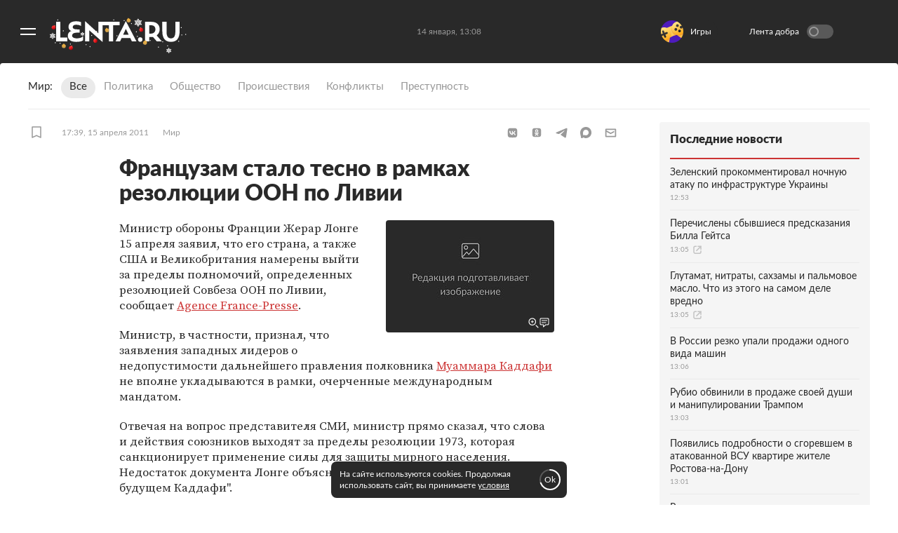

--- FILE ---
content_type: text/html; charset=utf-8
request_url: https://lenta.ru/news/2011/04/15/thinkbeyond/
body_size: 20791
content:
<!DOCTYPE html><html lang="ru"><head><title>Французам стало тесно в рамках резолюции ООН по Ливии: Мир: Lenta.ru</title><meta charset="utf-8" /><meta content="#292929" name="theme-color" /><link href="https://lenta.ru/rss/google-newsstand/main/" rel="alternate" type="application/rss+xml" /><link href="https://lenta.ru/news/2011/04/15/thinkbeyond/" rel="canonical" /><link href="/manifest.json" rel="manifest" /><link rel="icon" type="image/x-icon" href="https://icdn.lenta.ru/favicon.ico" /><link rel="apple-touch-icon" type="image/x-icon" href="https://icdn.lenta.ru/images/icons/icon-256x256.png" size="256x256" /><link rel="apple-touch-icon" type="image/x-icon" href="https://icdn.lenta.ru/images/icons/icon-192x192.png" size="192x192" /><link rel="apple-touch-icon" type="image/x-icon" href="https://icdn.lenta.ru/images/icons/icon-152x152.png" size="152x152" /><link rel="apple-touch-icon" type="image/x-icon" href="https://icdn.lenta.ru/images/icons/icon-120x120.png" size="120x120" /><link rel="apple-touch-icon" type="image/x-icon" href="https://icdn.lenta.ru/images/icons/icon-76x76.png" size="76x76" /><meta content="max-image-preview:large" name="robots" /><meta content="index, follow" name="robots" /><meta content="Министр обороны Франции Жерар Лонге 15 апреля заявил, что его страна, а также США и Великобритания намерены выйти за пределы полномочий, определенные резолюцией Совбеза ООН по Ливии. В частности, министр напомнил о заявлениях западных лидеров о недопустимости дальнейшего пребывания у власти Муаммара Каддафи." name="og:description"></meta><meta content="Министр обороны Франции Жерар Лонге 15 апреля заявил, что его страна, а также США и Великобритания намерены выйти за пределы полномочий, определенные резолюцией Совбеза ООН по Ливии. В частности, министр напомнил о заявлениях западных лидеров о недопустимости дальнейшего пребывания у власти Муаммара Каддафи." name="description"></meta><meta content="article" property="og:type" /><meta content="Lenta.RU" property="og:site_name" /><meta content="Французам стало тесно в рамках резолюции ООН по Ливии" property="og:title"></meta><meta content="Французам стало тесно в рамках резолюции ООН по Ливии: Мир: Lenta.ru" property="title"></meta><meta content="https://icdn.lenta.ru/assets/webpack/images/stubs/no_image/share.b6e27b66.jpg" property="og:image" /><meta content="https://lenta.ru/news/2011/04/15/thinkbeyond/" property="og:url" /><meta content="summary_large_image" property="twitter:card" /><meta content="@lentaruofficial" property="twitter:site" /><meta content="228661749" property="twitter:site:id" /><meta content="265602470229425" property="fb:app_id" /><script type="application/ld+json">{"@context":"http://schema.org","@type":"NewsArticle","headline":"Французам стало тесно в рамках резолюции ООН по Ливии","description":"Министр обороны Франции Жерар Лонге 15 апреля заявил, что его страна, а также США и Великобритания намерены выйти за пределы полномочий, определенные резолюцией Совбеза ООН по Ливии. В частности, министр напомнил о заявлениях западных лидеров о недопустимости дальнейшего пребывания у власти Муаммара Каддафи.","name":"Французам стало тесно в рамках резолюции ООН по Ливии","alternativeHeadline":"","url":"https://lenta.ru/news/2011/04/15/thinkbeyond/","mainEntityOfPage":{"@type":"WebPage","@id":"https://lenta.ru/news/2011/04/15/thinkbeyond/"},"thumbnailUrl":["https://icdn.lenta.ru/assets/webpack/images/stubs/no_image/square_1280.7816e7f3.jpg","https://icdn.lenta.ru/assets/webpack/images/stubs/no_image/wide_4_3.06ff9d60.jpg","https://icdn.lenta.ru/assets/webpack/images/stubs/no_image/wide_16_9.d669b179.jpg"],"dateCreated":"2011-04-15T17:39:18+04:00","datePublished":"2011-04-15T17:39:18+04:00","dateModified":"2022-12-12T09:44:59+03:00","author":{"@type":"Organization","name":"Lenta.ru","url":"https://lenta.ru/"},"publisher":{"@type":"Organization","name":"Lenta.ru","url":"https://lenta.ru/","logo":{"@type":"ImageObject","url":"https://icdn.lenta.ru/assets/webpack/images/lenta_logo_transparent.78bc0e5e.png","width":302,"height":60}},"image":[{"@type":"ImageObject","representativeOfPage":"true","url":"https://icdn.lenta.ru/assets/webpack/images/stubs/no_image/square_1280.7816e7f3.jpg","width":1280,"height":1280},{"@type":"ImageObject","representativeOfPage":"true","url":"https://icdn.lenta.ru/assets/webpack/images/stubs/no_image/wide_4_3.06ff9d60.jpg","width":1280,"height":960},{"@type":"ImageObject","representativeOfPage":"true","url":"https://icdn.lenta.ru/assets/webpack/images/stubs/no_image/wide_16_9.d669b179.jpg","width":1280,"height":720}],"articleBody":{"@type":"Text","@id":"#articleBody_news-2011-04-15-thinkbeyond"}}</script><link href="https://lenta.ru/news/2011/04/15/thinkbeyond/amp/" rel="amphtml" /><link rel="stylesheet" href="https://icdn.lenta.ru/assets/webpack/owlBundle.57182081.css" media="all" /><script src="https://icdn.lenta.ru/assets/webpack/vendorsOwl.52d4db2e.js" defer="defer"></script><script src="https://icdn.lenta.ru/assets/webpack/owlBundle.52d4db2e.js" defer="defer"></script><link rel="stylesheet" href="https://icdn.lenta.ru/assets/webpack/topicPageOwl.f8bbf1a5.css" media="all" /><script src="https://icdn.lenta.ru/assets/webpack/topicPageOwl.52d4db2e.js" defer="defer"></script><script>window.CAPIRS_CONFIG = window.CAPIRS_CONFIG || {};</script><script>(function(
  url,
  system,
  pepper,
  blackList,
  bannersForTiming,
  functionCapirsLoadName,
  ) {
      function stringify(obj) {
        var str = '';
        for (const key in obj) {
          if (obj[key]) {
            if (str) {
              str += ', ';
            }
            str += (key + '="' + obj[key] + '"');
          }
        }
        return '{' + str + '}';
      }

      function statusCounter(status) {
        if (typeof status === 'string') {
          return status;
        }
        return status ? 'success' : 'fail';
      }

      function hystogramQuantile(range) {
        if (range <= 1000) return (Math.floor(range / 100) + 1) * 100;
        if (range <= 1500) return 1500;
        if (range <= 2000) return 2000;
        if (range <= 3000) return 3000;
        if (range <= 4000) return 4000;
        if (range <= 5000) return 5000;
        if (range <= 7500) return 7500;
        if (range <= 10000) return 10000;
        return '+Inf';
      }

      function send(metric, type, labels, value) {
        var body = '# TYPE ' + metric + ' ' + type + '\n' + metric + ' ' + stringify(labels) + ' ' + (value || 1);
        return fetch(url, {
          method: 'POST',
          headers: {
            'Content-Type': 'text/plain',
            'X-Media-Atlas-Auth': 'basic ' + pepper,
          },
          body: body,
        });
      }

      function logCounterCapirs(status) {
        return send('app_request_count', 'counter', {
          app: 'front',
          system: system,
          resource: 'capirs',
          status: statusCounter(status),
          direction: 'out',
        });
      }

      function logCounterAdv(blockId, status) {
        return send('app_request_count', 'counter', {
          app: 'front',
          system: system,
          resource: 'adv',
          kind: blockId,
          status: statusCounter(status),
          direction: 'out',
        });
      }

      function logTimeCapirs(range) {
        return send('app_request_time_bucket', 'histogram', {
          app: 'front',
          system: system,
          resource: 'capirs',
          direction: 'out',
          level: 'request',
          le: hystogramQuantile(range),
        });
      }

      function logTimeAdv(blockId, range) {
        return send('app_request_time_bucket', 'histogram', {
          app: 'front',
          system: system,
          resource: 'adv',
          kind: blockId,
          direction: 'out',
          level: 'request',
          le: hystogramQuantile(range),
        });
      }

      function logAdvSuccess(blockId) {
        return logCounterAdv(blockId, true);
      }

      function logAdvFailure(blockId) {
        return logCounterAdv(blockId, false);
      }

      if (functionCapirsLoadName) {
        window[functionCapirsLoadName] = logCounterCapirs;
      }

      var bannersForTimingLoadedHash = {};

      for (var i = 0; i < bannersForTiming.length; ++i) {
        bannersForTimingLoadedHash[bannersForTiming[i]] = 0;
      }

      window.begun_new_callbacks = window.begun_new_callbacks || [];
      window.begun_new_callbacks.push({
        'lib': {
          'init': initializer,
        },
      });

      var startInitDate = Date.now();
      var startDate;

      function initializer() {
        startDate = Date.now();
        logTimeCapirs(startDate - startInitDate);
        window.Begun.Autocontext.Callbacks.register({
          block: {
            draw: function(feed) {
              if (!blackList.includes(feed.blocks[0].id)) {
                logAdvSuccess(feed.blocks[0].id);

                if (bannersForTiming.includes(feed.blocks[0].id) && !bannersForTimingLoadedHash[feed.blocks[0].id]) {
                  logTimeAdv(feed.blocks[0].id, Date.now() - startDate);
                  bannersForTimingLoadedHash[feed.blocks[0].id] = 1;
                }
              }
            },
            unexist: function(success, block) {
              if (!blackList.includes(parseInt(block.block_id, 10))) {
                logAdvFailure(block.block_id);
              }
            },
          },
        });
      }

    }
)(
  "https://err.lenta.ru/atlas/metrics/",
  "lenta",
  "cm9vdDppcXVlY2FocmFoMW9vbTZsZTBFZWhlZTBjYThvb3ZldU1laW42UmVj",
  [],
  [432172886],
  "capirsOnLoad"
);</script><script src="//ssp.rambler.ru/capirs_async.js" async="async" onload="capirsOnLoad(true);" onerror="capirsOnLoad(false);"></script><script>window._lentaData = window._lentaData || {};
window._lentaData.puids = {"puid6":"LENTA_WORLD","puid18":"LENTA_WORLD","puid15":"news","puid26":null,"puid48":null,"puid58":null,"puid60":null,"puid59":"","puid62":null};
window._lentaData.version = 'owl';</script></head><body id="body"><div class="inject-sprite"><svg xmlns="http://www.w3.org/2000/svg" xmlns:xlink="http://www.w3.org/1999/xlink"><defs><symbol fill="none" viewBox="0 0 14 15" id="ui-author"><path fill="#999" stroke="#999" stroke-linejoin="round" stroke-width="1.5" d="M7 8C8.83453 8 10.8238 9.65119 12 11.5C11.3333 12.6667 9.4 13.5 7 13.5C4.6 13.5 2.66667 12.6667 2 11.5C3.17618 9.65119 5.16547 8 7 8Z" /><path fill="#999" d="M10 3C10 4.65685 8.65685 6 7 6C5.34315 6 4 4.65685 4 3C4 1.34315 5.34315 0 7 0C8.65685 0 10 1.34315 10 3Z" /></symbol><symbol viewBox="0 0 252 42" id="ui-logo"><path fill="currentColor" fill-rule="evenodd" d="M35.6,2245.5 C35.6,2239.4 42.1,2239.2 49.7,2239.2 L50.8,2239.2 L50.8,2232.6 L49.4,2232.6 C41.8,2232.6 36.9,2232.1 36.9,2227.9 C36.9,2224.2 39.9,2223.1 43.8,2223.1 C48.9,2223.1 51.7,2224.2 53.8,2225.7 L53.8,2217.8 C51.7,2216.8 48.4,2216 43.8,2216 C35.1,2216 28.3,2219.3 28.3,2227.5 C28.3,2230.8 29.9,2234.9 34.6,2235.8 C29.8,2236.6 26.9,2241 26.9,2245.5 C26.9,2254.7 34.5,2258 43.8,2258 C50.5,2258 55,2257.1 58,2255 L58,2246.7 C55.8,2249 51,2250.9 45.5,2250.9 C41.2,2250.9 35.6,2249.5 35.6,2245.5 Z M132.6,2216.9 L89.1,2216.9 L89.1,2240.4 L62.5,2216 L62.1,2216 L62.1,2257.1 L70.7,2257.1 L70.7,2234.5 L97.4,2258 L97.8,2258 L97.8,2224 L110.8,2224 L110.8,2257.1 L119.4,2257.1 L119.4,2224 L132.6,2224 L132.6,2216.9 Z M11.7,2217.1 L3,2217.1 L3,2257 L25.8,2257 L25.8,2249.3 L11.7,2249.3 L11.7,2217.1 Z M214.3,2232.6 C214.3,2222.6 207.9,2217.1 197.2,2217.1 L184.5,2217.1 L184.5,2257 L193.1,2257 L193.1,2248.2 L197.2,2248.2 C198.4,2248.2 199.5,2248.2 200.6,2248 L208.5,2257 L218.7,2257 L208.3,2244.9 C212.1,2242 214.3,2237.6 214.3,2232.6 Z M196.3,2241.2 L193.1,2241.2 L193.1,2224.1 L196.4,2224.1 C202.6,2224.1 205.6,2227.2 205.6,2232.6 C205.6,2237.4 202.4,2241.2 196.3,2241.2 Z M174.7,2248.6 C172.1,2248.6 170,2250.6 170,2253.2 C170,2255.9 172.1,2258 174.7,2258 C177.2,2258 179.3,2255.9 179.3,2253.2 C179.3,2250.6 177.2,2248.6 174.7,2248.6 Z M246.3,2217.1 L246.3,2238.1 C246.3,2246.9 242.9,2250.9 237.4,2250.9 C231.7,2250.9 228.4,2246.9 228.4,2238.1 L228.4,2217.1 L219.7,2217.1 L219.7,2236.2 C219.7,2249.6 224.5,2258 237.4,2258 C250.3,2258 255,2249.4 255,2236.2 L255,2217.1 L246.3,2217.1 Z M145.5,2216 L145.1,2216 L124.3,2257 L133.6,2257 L136.6,2250.3 L154.4,2250.3 L157.6,2257 L166.9,2257 L145.5,2216 Z M139.7,2243.5 L145.3,2231.5 L151.1,2243.5 L139.7,2243.5 L139.7,2243.5 Z" transform="translate(-3 -2216)" /></symbol><symbol fill="none" viewBox="0 0 195 52" id="ui-ny-logo-bg"><rect width="1.392" height="1.855" x="19.25" y="37.108" fill="#EDB550" rx=".696" /><circle cx="19.946" cy="40.819" r="2.783" fill="url(#ui-ny-logo-bg_a)" /><rect width="1.392" height="1.855" x="79.945" y="14.812" fill="#EDB550" rx=".696" transform="rotate(-14.925 79.945 14.812)" /><circle cx="81.573" cy="18.218" r="2.783" fill="url(#ui-ny-logo-bg_b)" transform="rotate(-14.925 81.573 18.218)" /><rect width="1.392" height="1.855" x="110.792" y=".896" fill="#EDB550" rx=".696" transform="rotate(-14.925 110.792 .896)" /><circle cx="112.42" cy="4.302" r="2.783" fill="url(#ui-ny-logo-bg_c)" transform="rotate(-14.925 112.42 4.302)" /><rect width="1.392" height="1.855" x="136.493" y="32.367" fill="#EDB550" rx=".696" transform="rotate(22.919 136.493 32.367)" /><circle cx="135.689" cy="36.056" r="2.783" fill="url(#ui-ny-logo-bg_d)" transform="rotate(22.919 135.689 36.056)" /><rect width="1.392" height="1.855" x="63.257" y="29.907" fill="#FF7057" rx=".696" transform="rotate(-16.085 63.257 29.907)" /><circle cx="64.954" cy="33.279" r="2.783" fill="url(#ui-ny-logo-bg_e)" transform="rotate(-16.085 64.954 33.28)" /><rect width="1.392" height="1.855" x="128.639" y="14.184" fill="#FF7057" rx=".696" transform="rotate(-16.085 128.639 14.184)" /><circle cx="130.335" cy="17.557" r="2.783" fill="url(#ui-ny-logo-bg_f)" transform="rotate(-16.085 130.335 17.557)" /><rect width="1.392" height="1.855" x="6.811" y="10.748" fill="#FF7057" rx=".696" transform="rotate(32.345 6.811 10.748)" /><circle cx="5.414" cy="14.256" r="2.783" fill="url(#ui-ny-logo-bg_g)" transform="rotate(32.345 5.414 14.256)" /><rect width="1.392" height="1.855" x="30.857" y="39.691" fill="#FF7057" rx=".696" transform="rotate(21.8 30.857 39.691)" /><circle cx="30.125" cy="43.395" r="2.783" fill="url(#ui-ny-logo-bg_h)" transform="rotate(21.8 30.125 43.395)" /><g fill="currentColor"><path d="m4.356 21.862-.294-.293-.296.294v.431l-.354-.213v.586l.353.223v.214l-.615-.37v.585l.615.38.003.332-.54.31-.07-.115.207-.406-.193-.316-.213.401-.07-.117.119-.235-.195-.316-.122.23-.142-.232-.258-.062-.063.254.142.231h-.263l.195.316.266.006.07.116h-.457l.194.315.462.008.067.108-.6.345-.291-.165-.027-.72-.511-.29.017.714-.188-.108-.02-.415-.51-.29.01.41-.377-.215-.404.11.108.4.377.213-.365.199.512.29.373-.193.187.107-.632.344.511.292.643-.34.317.18-.002.661-.171.007-.26-.377-.373.013.252.377-.138.005-.151-.216-.373.013.145.217-.276.01-.178.193.193.178.275-.01-.127.227.372-.014.135-.227.136-.005-.221.395.372-.015.231-.394.157-.006v.609l-.316.18-.642-.334-.513.295.633.34-.188.108-.373-.19-.51.295.362.196-.376.216-.109.4.403.105.377-.216-.01.41.512-.294.02-.416.187-.107-.017.714.512-.294.029-.72.349-.2.562.32-.083.149-.46.025-.18.323.456-.018-.066.118-.267.016-.179.322.263-.01-.133.239.074.25.254-.072.133-.236.131.224.18-.322-.126-.232.066-.118.227.392.18-.323-.224-.399.08-.143.525.298-.011.394-.617.385v.584l.616-.373v.215l-.355.225v.585l.354-.215v.431l.296.291.295-.294v-.43l.355.212v-.585l-.355-.222v-.215l.617.37V29.1l-.616-.382.011-.415.5-.288.085.152-.225.398.18.323.228-.393.066.119-.128.23.18.324.132-.226.133.237.254.073.075-.251-.133-.237.263.009-.18-.323-.266-.016-.065-.118.456.018-.18-.323-.46-.025-.089-.16.56-.321.357.202.026.72.513.291-.017-.713.187.106.018.416.511.29-.008-.41.377.214.403-.108-.108-.4-.376-.214.364-.199-.512-.29-.373.193-.188-.106.634-.346-.512-.29-.642.338-.334-.189v-.62l.216.002.242.388.373.002-.234-.387h.137l.141.225.373.001-.134-.223.275.001.189-.183-.186-.187-.275-.002.139-.222-.374-.002-.145.221h-.137l.24-.386-.372-.003-.249.385-.22-.002.002-.62.333-.203.644.335.512-.294-.634-.34.188-.107.374.19.51-.294-.362-.197.376-.216.11-.4-.405-.106-.377.217.01-.411-.512.294-.019.416-.188.108.017-.714-.512.293-.027.72-.292.178-.58-.33.078-.143.46-.033.175-.325-.457.025.064-.12.266-.02.176-.325-.263.014.129-.24-.078-.25-.252.076-.13.24-.134-.224-.175.326.131.23-.065.118-.233-.388-.177.326.231.394-.07.133-.552-.314-.004-.343.616-.385.002-.586-.618.374v-.215l.355-.225v-.58l-.353.214-.002-.43h-.002Zm.673 4.56v-.39l.504-.305v.98l-.503-.285Zm-.647 1.256.016-.585.235-.134.076-.044.503.286-.83.477Zm-1.485-.463.504-.29.404.23-.015.568-.893-.508Zm.175-1.23v.455l-.504.289v-1.03l.504.286Zm.979-.33.454.259v.52l-.183.104-.272.157-.453-.258v-.52l.455-.261H4.05Zm-.279-1.014.005.573c-.136.078-.299.171-.433.25l-.504-.287.933-.537v.001Zm1.522.546-.49.297-.436-.248-.004-.578.93.528v.001ZM46.701 20.832l-.193-.19-.195.19v.28l-.233-.138v.381l.233.145v.139l-.405-.24v.38l.405.247.001.216-.354.202-.047-.076.137-.264-.127-.205-.14.26-.047-.075.079-.153-.128-.205-.08.15-.093-.151-.17-.041-.041.165.093.15h-.173l.128.206.175.004.046.075h-.3l.127.205.304.005.043.07-.394.224-.191-.107-.018-.468-.335-.189.01.465-.122-.07-.013-.27-.336-.19.006.267-.247-.139-.266.071.071.26.248.14-.24.128.337.19.245-.127.123.07-.416.224.336.189.423-.22.208.116-.001.43-.113.004-.17-.245-.246.01.166.244-.09.003-.1-.14-.245.008.095.141-.181.007-.117.125.127.116.18-.006-.083.147.245-.01.088-.147.09-.003-.146.257.245-.01.152-.256.103-.004v.396l-.208.117-.422-.217-.337.192.416.22-.123.071-.246-.124-.335.192.238.127-.247.14-.072.26.265.07.248-.141-.006.266.336-.19.013-.271.123-.07-.011.464.337-.19.018-.469.23-.13.369.208-.055.097-.302.016-.118.21.3-.012-.044.077-.175.01-.118.21.172-.006-.087.154.049.164.167-.047.087-.154.087.145.118-.209-.083-.15.043-.077.15.255.117-.21-.147-.26.053-.093.345.194-.007.256-.405.25v.38l.404-.242v.139l-.233.146v.38l.232-.139v.28l.195.19.194-.192v-.28l.233.138v-.38l-.233-.144v-.14l.405.24v-.38l-.404-.247.007-.27.329-.188.055.099-.148.259.119.21.15-.256.043.078-.084.15.118.21.087-.147.087.154.167.047.05-.163-.088-.154.173.006-.119-.21-.174-.01-.043-.077.3.011-.119-.21-.302-.016-.058-.103.367-.21.236.132.017.468.336.19-.01-.465.122.07.012.27.336.188-.006-.266.248.139.265-.07-.07-.26-.248-.139.24-.13-.337-.188-.246.125-.123-.069.417-.224-.337-.189-.422.22-.219-.123v-.403l.142.001.159.253h.245l-.154-.25h.09l.093.145.245.001-.088-.145.18.001.125-.12-.122-.12-.18-.002.09-.144-.246-.001-.095.143h-.09l.158-.25-.245-.003-.163.25h-.144v-.403l.22-.132.422.217.337-.19-.416-.222.123-.07.246.124.335-.191-.238-.128.247-.14.072-.26-.266-.07-.247.141.006-.267-.336.191-.013.27-.123.07.011-.463-.337.19-.018.468-.191.116-.381-.214.05-.094.303-.02.115-.212-.3.016.042-.078.175-.013.116-.211-.174.009.085-.156-.05-.163-.167.05-.085.155-.088-.145-.115.212.086.15-.043.077-.153-.253-.116.212.152.256-.047.087-.362-.204-.002-.224.404-.25.001-.38-.405.242v-.14l.233-.145v-.377l-.233.139v-.28H46.7Zm.442 2.964v-.253l.331-.199v.638l-.33-.186Zm-.425.816.01-.38.155-.087.05-.029.33.186-.545.31Zm-.976-.3.332-.189.265.15-.01.368-.587-.33Zm.115-.8v.296l-.33.187v-.67l.33.187Zm.644-.214.298.167v.338l-.12.068-.179.102-.298-.168v-.337l.299-.17Zm-.184-.66.003.373-.284.162-.331-.186c.173-.1.437-.25.613-.35v.001Zm1 .355-.322.194c-.085-.048-.192-.11-.286-.162l-.003-.376.611.344ZM126.301 1.845l-.378-.366-.381.367v.54l-.455-.267v.732l.454.278v.268l-.791-.462v.732l.791.475.003.414-.694.388-.09-.144.267-.508-.249-.394-.273.5-.091-.145.153-.295-.25-.394-.157.288-.182-.29-.332-.078-.081.317.182.29h-.338l.25.394.342.008.091.145h-.588l.249.393.595.01.085.136-.771.43-.374-.206-.035-.9-.657-.363.022.893-.241-.134-.025-.52-.657-.363.012.513-.484-.268-.519.137.139.499.484.268-.469.247.659.364.48-.241.239.133-.812.43.657.365.827-.425.407.224-.002.828-.22.008-.334-.472-.48.018.324.47-.177.006-.195-.27-.48.017.187.271-.355.013-.229.241.249.223.353-.012-.163.283.479-.018.173-.284.175-.006-.285.493.479-.018.297-.493.202-.008v.762l-.407.226-.826-.417-.659.368.814.425-.241.135-.48-.238-.657.368.466.245-.483.27-.14.5.519.132.483-.27-.011.513.657-.368.026-.52.241-.134-.022.893.658-.368.037-.899.449-.251.723.4-.108.186-.592.032-.23.403.586-.022-.084.147-.344.02-.23.404.338-.012-.171.297.095.313.327-.09.171-.295.168.28.232-.403-.162-.29.084-.148.292.49.231-.403-.288-.498.104-.18.674.373-.014.492-.793.482v.73l.792-.466v.268l-.456.281v.732l.455-.269v.539l.38.364.38-.368v-.538l.456.265v-.73l-.456-.278v-.268l.792.461v-.731l-.791-.476.015-.52.643-.36.108.19-.289.497.231.404.294-.49.084.148-.164.288.23.404.171-.282.17.297.328.09.096-.314-.171-.296.338.011-.232-.403-.341-.02-.084-.148.586.023-.231-.404-.592-.031-.113-.2.719-.401.46.253.033.9.659.364-.022-.893.241.134.023.52.657.362-.011-.512.485.266.519-.135-.139-.499-.484-.268.468-.248-.658-.363-.48.24-.241-.132.815-.431-.658-.363-.827.422-.428-.236v-.775l.278.002.31.485.48.003-.301-.484h.177l.181.281.479.002-.172-.28.353.003.243-.23-.238-.234-.354-.002.178-.277-.481-.002-.186.276-.176-.002.309-.48-.479-.005-.32.482-.282-.003.002-.774.428-.254.828.418.658-.367-.814-.425.241-.135.48.238.657-.368-.465-.246.482-.27.141-.5-.52-.132-.484.27.012-.513-.658.367-.024.52-.242.135.022-.892-.658.367-.035.9-.376.222-.745-.411.1-.18.591-.041.225-.407-.587.032.082-.15.342-.025.227-.407-.339.018.166-.3-.1-.313-.324.095-.166.3-.174-.28-.224.408.168.287-.084.148-.299-.485-.227.407.296.493-.091.167-.709-.393-.004-.43.792-.48.002-.733-.794.467V3.12l.456-.28v-.726l-.455.268-.001-.537h-.003Zm.865 5.7v-.487l.648-.382v1.226l-.647-.358h-.001Zm-.833 1.57.021-.731.303-.168s.04-.024.098-.055l.647.357-1.068.597h-.001Zm-1.908-.579.648-.362.52.287-.02.71-1.148-.635ZM124.65 7v.569l-.648.36V6.641l.648.358Zm1.258-.412.584.322v.65l-.235.13-.349.197-.583-.323v-.65l.584-.326h-.001Zm-.358-1.268.006.716-.557.311-.648-.357 1.2-.671h-.001Zm1.956.682-.629.372-.561-.31-.005-.724 1.195.661v.001ZM169.933 43.387l-.26-.248-.263.25v.366l-.314-.181v.498l.314.189v.182l-.545-.314v.497l.545.324.001.281-.477.264-.063-.098.184-.346-.171-.268-.189.34-.062-.098.105-.2-.172-.268-.108.195-.125-.197-.229-.053-.056.215.125.197h-.232l.172.269.236.005.062.098h-.405l.172.268.409.006.059.093-.531.293-.258-.14-.024-.612-.452-.247.015.607-.166-.091-.017-.354-.453-.247.008.35-.333-.183-.358.093.096.34.333.181-.323.169.454.248.331-.165.165.09-.56.294.453.247.569-.289.281.153-.002.563-.151.005-.23-.32-.331.011.223.32-.121.004-.135-.183-.33.011.128.185-.244.008-.158.164.172.152.243-.009-.113.193.33-.012.12-.193.12-.005-.196.336.33-.012.204-.335.139-.006v.518l-.28.154-.569-.284-.454.25.561.29-.166.091-.331-.162-.452.25.321.167-.333.184-.096.34.357.09.333-.184-.008.349.453-.25.017-.354.166-.09-.015.606.454-.25.025-.611.31-.171.497.271-.074.128-.407.02-.159.275.404-.015-.058.1-.237.014-.158.274.232-.008-.117.202.065.213.225-.06.118-.202.116.19.16-.273-.112-.197.058-.101.201.334.159-.275-.198-.339.071-.122.465.254-.01.334-.546.328v.496l.545-.316v.181l-.314.192v.497l.314-.182v.366l.262.247.261-.25v-.365l.314.18v-.497l-.314-.189v-.182l.546.314v-.498l-.545-.324.01-.353.443-.245.075.13-.2.338.16.274.202-.333.058.1-.113.197.159.274.117-.191.118.201.225.062.066-.214-.117-.201.233.007-.16-.274-.235-.014-.058-.1.404.016-.159-.275-.408-.021-.078-.136.495-.273.317.172.023.612.454.247-.015-.606.166.09.016.354.452.246-.007-.348.334.181.357-.091-.096-.34-.333-.182.323-.169-.454-.247-.331.164-.166-.09.562-.294-.454-.246-.569.287-.295-.16v-.528l.191.002.214.33.331.001-.208-.328h.122l.125.19.33.002-.119-.19.244.001.167-.156-.164-.159-.244-.001.123-.189-.331-.001-.128.188-.122-.002.213-.327-.33-.003-.22.328-.195-.002.002-.526.295-.173.57.284.453-.25-.561-.288.167-.092.33.162.453-.25-.321-.168.333-.183.097-.34-.358-.09-.334.184.008-.35-.453.25-.017.354-.166.092.015-.607-.454.25-.024.611-.258.152-.514-.28.069-.123.407-.027.155-.277-.404.022.057-.102.235-.017.156-.277-.234.012.115-.204-.069-.213-.223.065-.115.203-.119-.19-.155.278.116.195-.057.101-.207-.33-.156.277.204.335-.063.113-.488-.267-.003-.292.546-.327.001-.498-.547.318v-.183l.314-.19v-.494l-.313.182-.001-.365h-.002Zm.596 3.876v-.33l.446-.26v.833l-.445-.243h-.001Zm-.574 1.068.015-.497.208-.114.068-.038.445.243-.735.406h-.001Zm-1.314-.393.446-.247.358.195-.014.483-.79-.431Zm.155-1.046v.387l-.447.245v-.875l.447.243Zm.867-.28.402.22v.441l-.163.089-.24.133-.402-.219v-.442l.403-.222Zm-.247-.862.004.487-.384.211-.446-.242.826-.457Zm1.347.464-.434.253-.385-.211-.004-.492.823.45Z" /><circle cx="7.886" cy="35.949" r=".696" /><circle cx="19.25" cy="19.018" r=".696" /><circle cx="11.365" cy="3.479" r=".696" /><circle cx="14.612" cy="36.645" r=".696" /><circle cx="29.455" cy="37.804" r=".696" /><circle cx="51.72" cy="38.732" r=".696" /><circle cx="59.606" cy="25.512" r=".696" /><circle cx="66.796" cy="19.714" r=".696" /><circle cx="57.287" cy="41.515" r=".696" /><circle cx="91.148" cy="3.479" r=".696" /><circle cx="105.991" cy="4.407" r=".696" /><circle cx="95.787" cy="25.976" r=".696" /><circle cx="123.386" cy="20.41" r=".696" /><circle cx="116.428" cy="8.581" r=".696" /><circle cx="124.778" cy="26.904" r=".696" /><circle cx="143.1" cy="32.702" r=".696" /><circle cx="160.958" cy="34.557" r=".696" /><circle cx="154.928" cy="42.211" r=".696" /><circle cx="167.916" cy="40.355" r=".696" /><circle cx="183.687" cy="33.861" r=".696" /><circle cx="188.094" cy="24.816" r=".696" /><circle cx="187.398" cy="14.38" r=".696" /><circle cx="193.66" cy="24.12" r=".696" /></g><defs></defs></symbol><linearGradient id="ui-ny-logo-bg_a" x1="19.946" x2="19.946" y1="38.036" y2="43.602" gradientUnits="userSpaceOnUse"><stop stop-color="#F5B43E" /><stop offset="1" stop-color="#C79C4E" /></linearGradient><linearGradient id="ui-ny-logo-bg_b" x1="81.573" x2="81.573" y1="15.435" y2="21.001" gradientUnits="userSpaceOnUse"><stop stop-color="#F5B43E" /><stop offset="1" stop-color="#C79C4E" /></linearGradient><linearGradient id="ui-ny-logo-bg_c" x1="112.42" x2="112.42" y1="1.519" y2="7.086" gradientUnits="userSpaceOnUse"><stop stop-color="#F5B43E" /><stop offset="1" stop-color="#C79C4E" /></linearGradient><linearGradient id="ui-ny-logo-bg_d" x1="135.689" x2="135.689" y1="33.273" y2="38.839" gradientUnits="userSpaceOnUse"><stop stop-color="#F5B43E" /><stop offset="1" stop-color="#C79C4E" /></linearGradient><linearGradient id="ui-ny-logo-bg_e" x1="63.372" x2="66.409" y1="32.721" y2="35.659" gradientUnits="userSpaceOnUse"><stop stop-color="#FF2E2E" /><stop offset=".98" stop-color="#B20009" /></linearGradient><linearGradient id="ui-ny-logo-bg_f" x1="128.753" x2="131.791" y1="16.998" y2="19.936" gradientUnits="userSpaceOnUse"><stop stop-color="#FF2E2E" /><stop offset=".98" stop-color="#B20009" /></linearGradient><linearGradient id="ui-ny-logo-bg_g" x1="3.832" x2="6.869" y1="13.697" y2="16.636" gradientUnits="userSpaceOnUse"><stop stop-color="#FF2E2E" /><stop offset=".98" stop-color="#B20009" /></linearGradient><linearGradient id="ui-ny-logo-bg_h" x1="28.543" x2="31.58" y1="42.837" y2="45.775" gradientUnits="userSpaceOnUse"><stop stop-color="#FF2E2E" /><stop offset=".98" stop-color="#B20009" /></linearGradient></defs></svg></div><div class="banner js-banner js-banner-fullscreen" data-config-name="desktop_fullscreen"></div><div class="layout js-layout"><div class="layout__black-header"></div><div class="layout__menu"><div class="menu js-menu _hide"><div class="menu__overlay js-menu-overlay"></div><div class="menu__container"><nav class="menu__nav"><ul class="menu__nav-list"><li class="menu__nav-item"><a class="menu__nav-link _is-extra" href="/">Главное</a></li><li class="menu__nav-item"><a class="menu__nav-link _is-extra" href="/rubrics/russia/">Россия</a></li><li class="menu__nav-item _active"><a class="menu__nav-link _is-extra" href="/rubrics/world/">Мир</a></li><li class="menu__nav-item"><a class="menu__nav-link _is-extra" href="/rubrics/ussr/">Бывший СССР</a></li><li class="menu__nav-item"><a class="menu__nav-link _is-extra" href="/rubrics/economics/">Экономика</a></li><li class="menu__nav-item"><a class="menu__nav-link _is-extra" href="/rubrics/forces/">Силовые структуры</a></li><li class="menu__nav-item"><a class="menu__nav-link _is-extra" href="/rubrics/science/">Наука и техника</a></li><li class="menu__nav-item"><a class="menu__nav-link _is-extra" href="/rubrics/autolenta/">Авто</a></li><li class="menu__nav-item"><a class="menu__nav-link _is-extra" href="/rubrics/culture/">Культура</a></li><li class="menu__nav-item"><a class="menu__nav-link _is-extra" href="/rubrics/sport/">Спорт</a></li><li class="menu__nav-item"><a class="menu__nav-link _is-extra" href="/rubrics/media/">Интернет и СМИ</a></li><li class="menu__nav-item"><a class="menu__nav-link _is-extra" href="/rubrics/style/">Ценности </a></li><li class="menu__nav-item"><a class="menu__nav-link _is-extra" href="/rubrics/travel/">Путешествия</a></li><li class="menu__nav-item"><a class="menu__nav-link _is-extra" href="/rubrics/life/">Из жизни</a></li><li class="menu__nav-item"><a class="menu__nav-link _is-extra" href="/rubrics/realty/">Среда обитания</a></li><li class="menu__nav-item"><a class="menu__nav-link _is-extra" href="/rubrics/wellness/">Забота о себе</a></li><li class="menu__nav-item"><a class="menu__nav-link _is-extra" style="color: #82ECAD" href="/twz/">Теперь вы знаете</a></li><li class="menu__nav-separator"></li><li class="menu__socials"><ul class="social-links"><li class="social-links__item"><a target="_blank" aria-label="Открыть Вконтакте" rel="noreferrer" class="social-links__link" href="https://vk.com/lentaru?utm_source=lentasocialbuttons&amp;utm_campaign=vk"><svg class="social-links__icon _vk"><use xlink:href="#ui-social-vk"></use></svg></a></li><li class="social-links__item"><a target="_blank" aria-label="Открыть Телеграм" rel="noreferrer" class="social-links__link" href="https://t.me/lentadnya/?utm_source=lentasocialbuttons&amp;utm_campaign=tlgrm"><svg class="social-links__icon _tg"><use xlink:href="#ui-social-tg"></use></svg></a></li><li class="social-links__item"><a target="_blank" aria-label="Открыть Одноклассники" rel="noreferrer" class="social-links__link" href="https://ok.ru/lentaru/?utm_source=lentasocialbuttons&amp;utm_campaign=ok"><svg class="social-links__icon _ok"><use xlink:href="#ui-social-ok"></use></svg></a></li><li class="social-links__item"><a target="_blank" aria-label="Открыть " rel="noreferrer" class="social-links__link" href="https://max.ru/lentaru?utm_source=lentasocialbuttons&amp;utm_campaign=max"><svg class="social-links__icon _max"><use xlink:href="#ui-social-max"></use></svg></a></li></ul></li><li class="menu__my"><div class="my-icon js-my-icon _hidden _menu"><button class="my-icon__button">Войти</button><a class="my-icon__avatar" href="/my/dashboard"><svg class="my-icon__avatar-icon"><use xlink:href="#ui-userpic"></use></svg><div class="my-icon__avatar-sber js-my-avatar-sber"><svg class="my-icon__avatar-sber"><use xlink:href="#ui-userpic-sber"></use></svg></div></a></div></li><li class="menu__nav-item"><a class="menu__nav-link" href="/parts/exclusives/">Эксклюзивы</a></li><li class="menu__nav-item"><a class="menu__nav-link" href="/parts/text/">Статьи</a></li><li class="menu__nav-item"><a class="menu__nav-link" href="/parts/photo/">Галереи</a></li><li class="menu__nav-item"><a class="menu__nav-link" href="/parts/video/">Видео</a></li><li class="menu__nav-item"><a class="menu__nav-link" href="/specprojects/editor_choice/">Спецпроекты</a></li><li class="menu__nav-item"><a class="menu__nav-link" href="/tags/researches/">Исследования</a></li><li class="menu__nav-item"><a class="menu__nav-link" href="/minigames">Мини-игры</a></li><li class="menu__nav-separator"></li><li class="menu__nav-item"><a class="menu__nav-link" target="_blank" rel="noreferrer" href="https://lenta.ru/archive/">Архив</a></li><li class="menu__search js-menu-search"><div class="search-bar"><input class="search-bar__input js-search-bar-input" name="query" placeholder="поиск..." required="" type="text" /><button aria-label="Найти" class="search-bar__submit js-search-bar-submit" type="submit"><svg class="search-bar__submit-icon"><use xlink:href="#ui-search"></use></svg></button></div></li></ul></nav></div></div></div><div class="layout__container"><div class="layout__header-ghost js-layout-header-anchor"></div><div class="layout__header js-layout-header"><header class="header js-site-header"><div class="scroll-bar js-scroll-bar _hidden"></div><div class="header__left"><button aria-label="Открыть меню" class="header__burger js-burger-to-menu" type="button"></button><a aria-label="На главную" class="header__logo" href="/"><svg class="header__logo-icon"><use xlink:href="#ui-logo"></use></svg><svg class="header__logo-bg"><use xlink:href="#ui-ny-logo-bg"></use></svg></a></div><!--noindex--><div class="header__center"><time class="header__time js-header-time"></time></div><!--/noindex--><!--noindex--><div class="header__right js-header-right"><div class="custom-banner js-custom-banner _disabled"></div><div class="goodnews"><label class="goodnews__label"><span class="goodnews__title">Лента добра</span><input class="goodnews__checkbox js-goodnews-tumbler" type="checkbox" /><span class="goodnews__tumbler"></span><div class="goodnews__tooltip _turn-on"><div class="goodnews__tooltip-text">Хочешь видеть только хорошие новости? Жми!</div><svg class="goodnews__tooltip-balloon"><use xlink:href="#ui-speech-balloon"></use></svg><svg class="goodnews__tooltip-smile"><use xlink:href="#ui-smile"></use></svg></div><div class="goodnews__tooltip _turn-off _hidden"><div class="goodnews__tooltip-text">Вернуться в обычную ленту?</div><svg class="goodnews__tooltip-balloon"><use xlink:href="#ui-speech-balloon"></use></svg></div></label></div><div class="header__my"><div class="my-icon js-my-icon _hidden _header"><button class="my-icon__button">Войти</button><a class="my-icon__avatar" href="/my/dashboard"><svg class="my-icon__avatar-icon"><use xlink:href="#ui-userpic"></use></svg><div class="my-icon__avatar-sber js-my-avatar-sber"><svg class="my-icon__avatar-sber"><use xlink:href="#ui-userpic-sber"></use></svg></div></a></div></div></div><!--/noindex--></header></div><div class="vk-video-popup js-vk-video-popup"><div class="vk-video-popup__wrap js-vk-video-wrap"><iframe class="vk-video-popup__iframe"></iframe><div class="vk-video-popup__overlay js-vk-video-overlay"></div></div><div class="vk-video-popup__controls js-vk-video-controls"><p>Реклама</p><div class="vk-video-popup__dots js-vk-video-dots"><span></span><span></span><span></span></div><div class="vk-video-popup__close js-vk-video-popup-close"></div><div class="vk-video-popup__tooltip js-vk-video-popup-tooltip"><div class="vk-video-popup__tooltip-content">Реклама. 12+. ООО «Единое Видео». VK Видео: vkvideo.ru<br />Соглашение: vkvideo.ru/legal/terms. VK - ВК. erid: 2RanynDT8xa.</div></div></div></div><div class="banner js-banner" data-config-name="desktop_show_up"></div><div class="banner js-banner" data-config-name="billboard" id="billboard"></div><main class="layout__content js-site-container"><div class="topic-page__wrap js-topic" id="news-2011-04-15-thinkbeyond"><div class="topic-page__anchor-wrap"><div class="topic-page__anchor js-topic-page-anchor" data-id="news-2011-04-15-thinkbeyond"></div></div><div class="rubric-header"><div class="rubric-header__title-wrap"><div class="rubric-header__title">Мир</div></div><div class="rubric-header__container _world"><a class="rubric-header__link _active" href="/rubrics/world/">Все</a><a class="rubric-header__link" href="/rubrics/world/politic/">Политика</a><a class="rubric-header__link" href="/rubrics/world/society/">Общество</a><a class="rubric-header__link" href="/rubrics/world/accident/">Происшествия</a><a class="rubric-header__link" href="/rubrics/world/conflict/">Конфликты</a><a class="rubric-header__link" href="/rubrics/world/crime/">Преступность</a></div></div><div class="topic-page g-application _news"><div class="topic-page__container"><div class="topic-page__header"><div class="topic-header _news"><div class="topic-header__info"><div class="topic-header__left-box"><div class="topic-header__item"><button class="bookmark js-bookmark" data-topic-link="/news/2011/04/15/thinkbeyond/"><svg class="bookmark__icon"><use xlink:href="#ui-bookmark"></use></svg></button></div><a class="topic-header__item topic-header__time" href="/2011/04/15/">17:39, 15 апреля 2011</a><a class="topic-header__item topic-header__rubric" href="/rubrics/world/">Мир</a></div><div class="topic-header__sharings"><div class="sharings js-sharings"></div></div></div></div></div><div class="topic-page__content _news"><div class="topic-body _news"><h1 class="topic-body__titles"><span class="topic-body__title">Французам стало тесно в рамках резолюции ООН по Ливии</span></h1><div class="topic-body__origins"></div><div class="topic-body__title-image js-title-image"><figure class="picture _news"><div class="picture__image-wrap"><a class="topic-body__title-image-zoom" href="/comments/news/2011/04/15/thinkbeyond/"><svg class="topic-body__title-image-icons"><use xlink:href="#ui-zoom_icons"></use></svg><img class="picture__image" height="160" loading="lazy" src="https://icdn.lenta.ru/assets/webpack/images/stubs/no_image/owl_detail_240.b92f8801.jpg" width="240" /></a></div></figure></div><div class="topic-body__content js-topic-body-content" id="articleBody_news-2011-04-15-thinkbeyond"><p class="topic-body__content-text">Министр обороны Франции Жерар Лонге 15 апреля заявил, что его страна, а также США и Великобритания намерены выйти за пределы полномочий, определенных резолюцией Совбеза ООН по Ливии, сообщает <a href="http://www.afp.com/" target="_blank">Agence France-Presse</a>.</p><p class="topic-body__content-text">Министр, в частности, признал, что заявления западных лидеров о недопустимости дальнейшего правления полковника <a href="/lib/14181100+/">Муаммара Каддафи</a> не вполне укладываются в рамки, очерченные международным мандатом.</p><p class="topic-body__content-text">Отвечая на вопрос представителя СМИ, министр прямо сказал, что слова и действия союзников выходят за пределы резолюции 1973, которая санкционирует применение силы для защиты мирного населения. Недостаток документа Лонге объяснил так: "В нем ничего не сказано о будущем Каддафи".</p><p class="topic-body__content-text">При этом Лонге признал, что ситуация, при которой страны коалиции вынуждены фактически нарушать мандат ООН, не вызывает у него беспокойства. "Я полагаю, что когда три великие державы говорят в унисон, то для ООН важно прислушаться. Возможно, Совет безопасности примет еще одну резолюцию", - сказал министр обороны Франции.</p><p class="topic-body__content-text">Как сообщалось ранее, Россия и ее партнеры по БРИКС осудили натовскую военную операцию в Ливии, заявив, что она выходит далеко за рамки выданного ООН мандата.</p><p class="topic-body__content-text">Официальный Триполи также не раз заявлял, что участники коалиции не поддерживают над Ливией "бесполетную зону", а заняли сторону повстанцев и работают у противников режима в качестве сил воздушной поддержки.</p><p class="topic-body__content-text">В столицах западных государств такие обвинения всякий раз отвергают, подчеркивая, что удары с воздуха по правительственным войскам наносятся для защиты мирного населения от угрозы.</p></div></div><div class="topic-body-ghost js-topic-body-anchor"></div><div class="topic-footer js-topic-footer"><div class="topic-page__info"><div class="comments _disabled"><svg class="comments__icon"><use xlink:href="#ui-comments-disabled"></use></svg><span class="comments__text">Комментарии отключены</span></div></div><div class="related-topics"><div class="related-topics__box-name">Ссылки по теме</div><ul class="related-topics__list"><li class="related-topics__item"><a class="related-topics__link" href="/news/2011/04/15/gogogo/"><div class="related-topics__title">Лидеры коалиции в Ливии пообещали свергнуть Каддафи</div><div class="related-topics__footer">lenta.ru</div></a></li><li class="related-topics__item"><a class="related-topics__link" href="/news/2011/04/14/overdo/"><div class="related-topics__title">Медведев уличил Запад в превышении полномочий в Ливии</div><div class="related-topics__footer">lenta.ru</div></a></li></ul></div><div class="banner js-banner" data-config-name="100%x240"></div></div></div></div><div class="sidebar"><div class="sidebar__okko banner js-banner" data-config-name="okko_top"></div><div class="sidebar-topnews"><div class="sidebar-topnews__title">Последние новости</div><div class="sidebar-topnews__topics"><a class="card-mini _compact _sidebar-topnews" href="/news/2026/01/14/zelenskiy-prokommentiroval-nochnuyu-ataku-po-infrastrukture-ukrainy/"><div class="card-mini__text"><h3 class="card-mini__title">Зеленский прокомментировал ночную атаку по инфраструктуре Украины</h3><div class="card-mini__info"><time class="card-mini__info-item">12:53</time></div></div></a><a class="card-mini _compact _sidebar-topnews" href="/extlink/2025/12/01/tvz/?intlnk=true"><div class="card-mini__text"><h3 class="card-mini__title">Перечислены сбывшиеся предсказания Билла Гейтса</h3><div class="card-mini__info"><time class="card-mini__info-item">13:05</time><svg class="card-mini__info-item card-mini__icon _external"><use xlink:href="#ui-external"></use></svg></div></div></a><a class="card-mini _compact _sidebar-topnews" href="/extlink/2025/12/16/tvz1/?intlnk=true"><div class="card-mini__text"><h3 class="card-mini__title">Глутамат, нитраты, сахзамы и пальмовое масло. Что из этого на самом деле вредно</h3><div class="card-mini__info"><time class="card-mini__info-item">13:05</time><svg class="card-mini__info-item card-mini__icon _external"><use xlink:href="#ui-external"></use></svg></div></div></a><a class="card-mini _compact _sidebar-topnews" href="/news/2026/01/14/v-rossii-rezko-upali-prodazhi-odnogo-vida-mashin/"><div class="card-mini__text"><h3 class="card-mini__title">В России резко упали продажи одного вида машин</h3><div class="card-mini__info"><time class="card-mini__info-item">13:06</time></div></div></a><a class="card-mini _compact _sidebar-topnews" href="/news/2026/01/14/rubio-obvinili-v-prodazhe-svoey-dushi-i-manipulirovanii-trampom/"><div class="card-mini__text"><h3 class="card-mini__title">Рубио обвинили в продаже своей души и манипулировании Трампом</h3><div class="card-mini__info"><time class="card-mini__info-item">13:03</time></div></div></a><a class="card-mini _compact _sidebar-topnews" href="/news/2026/01/14/poyavilis-podrobnosti-o-sgorevshem-v-atakovannoy-vsu-kvartire-zhitele-rostova-na-donu/"><div class="card-mini__text"><h3 class="card-mini__title">Появились подробности о сгоревшем в атакованной ВСУ квартире жителе Ростова-на-Дону</h3><div class="card-mini__info"><time class="card-mini__info-item">13:01</time></div></div></a><a class="card-mini _compact _sidebar-topnews" href="/news/2026/01/14/raskryta-neozhidannaya-svyaz-mezhdu-covid-19-i-boleznyu-altsgeymera/"><div class="card-mini__text"><h3 class="card-mini__title">Раскрыта неожиданная связь между COVID-19 и болезнью Альцгеймера</h3><div class="card-mini__info"><time class="card-mini__info-item">13:01</time></div></div></a><a class="card-mini _compact _sidebar-topnews" href="/news/2026/01/14/rossiyanki-rasskazali-o-svoih-rodah-v-oskandalivshemsya-roddome-v-novokuznetske/"><div class="card-mini__text"><h3 class="card-mini__title">Россиянки рассказали о своих родах в оскандалившемся роддоме в Новокузнецке</h3><div class="card-mini__info"><time class="card-mini__info-item">13:00</time></div></div></a><a class="card-mini _compact _sidebar-topnews" href="/news/2026/01/14/rossiyan-prizvali-zhdat-izmeneniya-summ-v-kvitantsiyah-za-zhkh/"><div class="card-mini__text"><h3 class="card-mini__title">Россиян призвали ждать изменения сумм в квитанциях за ЖКХ</h3><div class="card-mini__info"><time class="card-mini__info-item">12:59</time></div></div></a><a class="card-mini _compact _sidebar-topnews" href="/news/2026/01/14/rossiyskie-vrachi-prinyali-infarkt-u-11-letnego-shkolnika-za-panicheskuyu-ataku/"><div class="card-mini__text"><h3 class="card-mini__title">Российские врачи приняли инфаркт у 11-летнего школьника за паническую атаку</h3><div class="card-mini__info"><time class="card-mini__info-item">12:57</time></div></div></a></div><a class="sidebar-topnews__button" target="_blank" href="/parts/news/">Все новости</a></div><div class="sidebar__sticky"><div class="banner js-banner" data-config-name="240x400"></div><div class="banner banner-card js-banner" data-config-name="300x300"></div></div></div><script>window._lentaData = window._lentaData || {};
window._lentaData.infinityScroll = true;</script><script class="json-topic-info" type="application/json">{
  "type":  "NewsArticle",
  "headline": "Французам стало тесно в рамках резолюции ООН по Ливии",
  "alternativeHeadline": "",
  "url": "https://lenta.ru/news/2011/04/15/thinkbeyond/",
  "mainEntityOfPage": {
    "@type": "WebPage",
    "@id": "https://lenta.ru/news/2011/04/15/thinkbeyond/"
  },
  "thumbnailUrl": ["https://icdn.lenta.ru/assets/webpack/images/stubs/no_image/square_1280.7816e7f3.jpg","https://icdn.lenta.ru/assets/webpack/images/stubs/no_image/wide_4_3.06ff9d60.jpg","https://icdn.lenta.ru/assets/webpack/images/stubs/no_image/wide_16_9.d669b179.jpg"],
  "dateCreated": "2011-04-15T17:39:18+04:00",
  "dateUpdated": "2022-12-12T09:44:59+03:00",
  "author": {
    "@type": "Organization",
    "name": "Lenta.ru",
    "url": "https://lenta.ru/"
  },
  "publisher": {
    "@type": "Organization",
    "name": "Lenta.ru",
    "url": "https://lenta.ru/",
    "logo": {
      "@type": "ImageObject",
      "url": "https://icdn.lenta.ru/assets/webpack/images/lenta_logo_pwa.78bc0e5e.png",
      "width": 302,
      "height": 60
    }
  },
  "image": [{"@type":"ImageObject","representativeOfPage":"true","url":"https://icdn.lenta.ru/assets/webpack/images/stubs/no_image/square_1280.7816e7f3.jpg","width":1280,"height":1280},{"@type":"ImageObject","representativeOfPage":"true","url":"https://icdn.lenta.ru/assets/webpack/images/stubs/no_image/wide_4_3.06ff9d60.jpg","width":1280,"height":960},{"@type":"ImageObject","representativeOfPage":"true","url":"https://icdn.lenta.ru/assets/webpack/images/stubs/no_image/wide_16_9.d669b179.jpg","width":1280,"height":720}],
  "articleBody": {
    "@type": "Text",
    "@id": "#articleBody_news-2011-04-15-thinkbeyond"
  },
  "title": "Французам стало тесно в рамках резолюции ООН по Ливии: Мир: Lenta.ru",
  "ogTitle": "Французам стало тесно в рамках резолюции ООН по Ливии",
  "description": "Министр обороны Франции Жерар Лонге 15 апреля заявил, что его страна, а также США и Великобритания намерены выйти за пределы полномочий, определенные резолюцией Совбеза ООН по Ливии. В частности, министр напомнил о заявлениях западных лидеров о недопустимости дальнейшего пребывания у власти Муаммара Каддафи.",
  "link": "/news/2011/04/15/thinkbeyond/",
  "linkWithParams": "/news/2011/04/15/thinkbeyond/",
  "isGood": false,
  "ogImage": "https://icdn.lenta.ru/assets/webpack/images/stubs/no_image/share.b6e27b66.jpg",
  "partSlug": "",
  "rubricSlug": "world",
  "id": "deb058425bb49c15c93f5e2b358b46fd"
}</script></div><!--noindex--><div class="traffic-exchange js-traffic-exchange" data-type="owl_horizontal" id="news-2011-04-15-thinkbeyond_exchange_bottom"><script>window._lentaData = window._lentaData || {};
window._lentaData.exchange = window._lentaData.exchange || {};
window._lentaData.exchange.banners = window._lentaData.exchange.banners || [];
window._lentaData.exchange.banners.push({
  blockId: "99317",
  type: "smi2",
  markup: "\u003cdiv id=\"unit_99317\"\u003e\u003ca href=\"https://smi2.ru/\"\u003eНовости СМИ2\u003c/a\u003e\u003c/div\u003e",
  elementId: "news-2011-04-15-thinkbeyond_exchange_bottom"
});</script><script>window._lentaData = window._lentaData || {};
window._lentaData.exchange = window._lentaData.exchange || {};
window._lentaData.exchange.banners = window._lentaData.exchange.banners || [];
window._lentaData.exchange.banners.push({
  blockId: "24787",
  type: "24smi",
  markup: "\u003cdiv class=\"smi24__informer smi24__auto\" data-smi-blockid=\"24787\"\u003e\u003c/div\u003e",
  elementId: "news-2011-04-15-thinkbeyond_exchange_bottom"
});</script></div><!--/noindex--></div><div class="topic-page__infinity-scroll-loader js-infinity-scroll-loader _show"><svg class="topic-page__loader-svg"><use xlink:href="#ui-loader"></use></svg></div></main><div class="layout__footer-ghost js-layout-footer-anchor"></div><div class="layout__footer js-layout-footer"><div class="footer"><div class="footer__menu"><div class="footer__links"><a class="footer__link" href="/info/">Редакция</a><a class="footer__link" href="/info/posts/sales">Реклама</a><a class="footer__link" href="/info/posts/contacts">Контакты</a><a class="footer__link" href="/parts/pressreleases/">Пресс-релизы</a><a class="footer__link" href="mailto:it@lenta-co.ru">Техподдержка</a><a class="footer__link" href="/specprojects/">Спецпроекты</a><a target="_blank" class="footer__link" href="https://ramblergroup.com/career">Вакансии</a><a class="footer__link" href="/rss">RSS</a><a class="footer__link" href="/legal/">Правовая информация</a><a class="footer__link" href="/minigames">Мини-игры</a></div></div><div class="footer__versions"><div class="footer__copyright">&copy; 1999&ndash;2026 ООО «Лента.Ру»</div><div class="footer__erratum"><div class="footer__erratum-text">Нашли опечатку? Нажмите</div><div class="footer__erratum-dark">Ctrl+Enter</div></div><div class="footer__age-limit">18+</div></div></div></div></div><div class="goodnews-popup js-goodnews-popup _hide"><!--noindex--><div class="goodnews-popup__wrap"><div class="goodnews-popup__text"><div class="goodnews-popup__title">Лента добра деактивирована.</div><div class="goodnews-popup__subtitle">Добро пожаловать в реальный мир.</div></div></div><!--/noindex--></div><div class="missed-news js-missed-news"><button class="missed-news__alert js-missed-news-alert"><span class="missed-news__title js-missed-news-count" data-count="0">Новые материалы</span></button><div class="missed-news__popup js-missed-news-popup"><div class="missed-news__popup-content"><button class="missed-news__close js-missed-news-close"></button><div class="missed-news__list-wrap js-missed-news-wrap"></div><a class="missed-news__button js-parts-button" target="_blank" href="/parts/news/">Все новости</a></div></div></div><div class="cookies-notification js-cookies-notification"><div class="cookies-notification__message">На сайте используются cookies. Продолжая использовать сайт, вы принимаете&nbsp;<a target="_blank" rel="noreferrer" class="cookies-notification__link" href="/info/posts/terms_of_use/">условия</a></div><div class="cookies-notification__confirm js-cookies-confirm">Ok<div class="cookies-notification__progress-bar"><svg class="cookies-notification__progress-circle" viewBox="0 0 32 32"><circle class="cookies-notification__progress-circle-bg" cx="16" cy="16" fill="none" r="14" stroke="#595959" stroke-width="2"></circle><circle class="cookies-notification__progress-circle-fg js-progress-circle" cx="16" cy="16" fill="none" r="14" stroke="#fff" stroke-width="2"></circle></svg></div></div></div></div><script>(function(m,e,t,r,i,k,a){
  m[i]=m[i]||function(){(m[i].a=m[i].a||[]).push(arguments)};
  m[i].l=1*new Date();
  for (var j = 0; j < document.scripts.length; j++) {if (document.scripts[j].src === r) { return; }}
  k=e.createElement(t),a=e.getElementsByTagName(t)[0],k.async=1,k.src=r,a.parentNode.insertBefore(k,a)
})(window, document,'script','https://mc.webvisor.org/metrika/tag_ww.js', 'ym');
ym(27714477, 'init', {
  webvisor:true,
  clickmap:true,
  accurateTrackBounce:true,
  trackLinks:true,
  defer: true,
  params: {
    app_type: 'Web - Desktop',
    mode: "default",
    news_type: "bad"
  }
});</script><noscript><div><img alt="" src="//mc.yandex.ru/watch/27714477" style="position:absolute; left:-9999px;" /></div></noscript><script>function isLocalStorageEnabled() {
  try {
    window.localStorage;
    return true;
  } catch {
    return false;
  }
}
function getCookie(name) {
  const regexp = new RegExp(`(?:^|; )${name}=(.*?)(?:;|$)`);
  const result = document.cookie.match(regexp);
  return result && result[1];
}
var PROJECT_ID = 80674;
(function (w, d, c) {
  (w[c] = w[c] || []).push(function() {
    var abRecSys = (getCookie('ab-5966') === '1') ? 'test' : 'control';
    var options = {
      project: PROJECT_ID,
      chapters: ["Главная_страница","Страница_подраздела","lenta.ru"], // Chapters страницы
      attributes_dataset: ["lenta"],
      user_id: isLocalStorageEnabled() && localStorage.getItem('user_id') || null,
      pubId: getCookie('lid'),
      pubScope: '.lenta.ru',
      ramblerId: null,
      email: null,
      splits: [`scroll_web_${abRecSys}`]
    };
    try {
      w.top100Counter = new top100(options);
    } catch(e) { }
  });

  var n = d.getElementsByTagName("script")[0],
    s = d.createElement("script"),
    f = function () { n.parentNode.insertBefore(s, n); };
  s.type = "text/javascript";
  s.async = true;
  s.src =
    (d.location.protocol == "https:" ? "https:" : "http:") +
    "//st.top100.ru/top100/top100.js";

  if (w.opera == "[object Opera]") {
    d.addEventListener("DOMContentLoaded", f, false);
  } else { f(); }
})(window, document, "_top100q");</script><noscript><img src="//counter.rambler.ru/top100.cnt?pid=80674" /></noscript><script>(function(win, doc, cb) {
  (win[cb] = win[cb] || []).push(function() {
    var options = {
      'account': 'rambler_ru',
      'tmsec': "lenta_world"
    };
    try {
      tnsCounterRambler_ru = new TNS.TnsCounter(options);
    } catch(e) { }
  });

  var tnsscript = doc.createElement('script');
  tnsscript.type = 'text/javascript';
  tnsscript.async = true;
  tnsscript.src = ('https:' == doc.location.protocol ? 'https:' : 'http:') +
    '//www.tns-counter.ru/tcounter.js';
  var s = doc.getElementsByTagName('script')[0];
  s.parentNode.insertBefore(tnsscript, s);
})(window, this.document, 'tnscounter_callback');</script><noscript><img alt="" height="0" src="//www.tns-counter.ru/V13a****rambler_ru/ru/UTF-8/tmsec=lenta_world/" width="0" /></noscript><script>var _tmr = window._tmr || (window._tmr = []);
_tmr.push({id: "3311946", type: "pageView", start: (new Date()).getTime()});
(function (d, w, id) {
  if (d.getElementById(id)) return;
  var ts = d.createElement("script");
  ts.type = "text/javascript";
  ts.async = true;
  ts.id = id;
  ts.src = "https://top-fwz1.mail.ru/js/code.js";
  var f = function () {
    var s = d.getElementsByTagName("script")[0];
    s.parentNode.insertBefore(ts, s);
  };
  if (w.opera == "[object Opera]") {
    d.addEventListener("DOMContentLoaded", f, false);
  } else {
    f();
  }
})(document, window, "tmr-code");</script><noscript><div><img alt="Top.Mail.Ru" src="https://top-fwz1.mail.ru/counter?id=3311946;js=na" style="position:absolute;left:-9999px;" /></div></noscript><script>window._lentaData = window._lentaData || {};
window._lentaData.branding = "";
window._lentaData.okkoSport = "{}"

function getXuid() {
  const result = document.cookie.match(/(?:^|; )lid=(.*?)(?:;|$)/);
  return result && result[1];
}
window._config_aab = {
  publisherFirstParty: {
    uid: getXuid(),
    scope: '.lenta.ru'
  }
};</script></body></html>

--- FILE ---
content_type: text/html
request_url: https://profile.ad-tech.ru/sandbox?img=LyPQ0e*nBxZfHqM5n28aWM-VT*zXuIqX7CaxgquGqLAQYfZfotpOUQTsipSyNwcnA3LvjXP37wzRC5-hWO1fCeXnaXiGXmeLc1cHaN6nzQIHUEHKry8WmmXX6X9nSxUYwUqDXxr2*yyrW2wz74uKZAIAAAC63LwKAAAAAA&img=w5ULCzFAu7I-uMFPHdXCiQHC8IqzTvPqkSM3wfN1*c3jdDxWU3fKvFlerrVJrdABFL3WJ7EjGGwS3hQHl1ydPs3GJGfvQfRhK5hFM22YZtKmN65t5TB7EGd1mGmmrj4vBvtDu8yMCsxc9ZQtVqffb4X4eOnKGb5*uJZXLGqeYpaaF116dDtAgwIOEnOu7Vpm9Oos*R-Txzi8kPOZfEhhZncjv8dFq84a-8lMSUkjhf28IDRLX6yGN3ZsxABdXv0oxhqxZJuDEI0CWdKF0qDmp3SVpsjJnmyN3gUmH8BZXmsCAAAAuty8CgAAAAA&img=c*Te0WnreMD-EyDslg-Sa6kJ7JeceR3kf-QSj4851NOr1qrub7AG6r6zzl-4hRckVrtVQFwSGbHR5IDnYixRx3y71hp2rPBRQGC7w5pBSOVJSkaKM7P8flfKdWSgyKKOAgAAALrcvAoAAAAA&img=uq3sy3PnoEtxNoyWVl0rIdKHQwdLf-8OrrSj567wPac169PQBFTu6p*ppECYDH7FEgNg6mvZqZCPAAbksM3bLSg26bGeOhA7KZN*59mEKu3eRUhwlwvHmsWfKyZJxvKmoR6tLwIP0Kv4RwjngR3QoZd8fq-n0tX24NU*1vO4wneQ2Qm6jSaSmcy7Napne-jU1LnlTUylDxWRxLmZoR1UwQIAAAC63LwKAAAAAA&img=Fo*3BKTotahY0E72DrSgeL95dKpuapHZmJOJJUQG-eQFEEQnmm4ex0A0vMYznyNmZPIt46OG2kTN51RValQWJ6gW6u7GSfnBooVX9arO7w2Gd15jS0ShQ9MQ4WIYzrs9lIG0rSTvlKGfaHI049BB8gIAAAC63LwKAAAAAA&img=CcPsgg5Epl46GbS3PeI9IvxtGqFfG0fnlCTsSWXGHlBLNWv4hMEpxM0RShH5GdPA7wnXXL6u179WOgsm9xD3*9TCLADeXJQtLdhV*WkzYyeYRaUIYmaiM3Q*0W5tW4Xts6VWVPtrDE2SL9Tkg5fP4AIAAAC63LwKAAAAAA&img=MeLnAkww5BPnGM*e0Y0*G2qF8lc9F1EB10PxMRgGaCHVkLGUOuPwZkDKlkrSxBbOAgfeL4tx7sDbrrgYQ*oAe1Xl2fPVWx6GqhH7SLNXpJmmW0KSJbokzQxyWLaVT4M7AgAAALrcvAoAAAAA&img=*kmfV7HFUe5hISmVxg5JUpqI3O4xeyl81OOqJuE6aSuHfmB5DsBMZYyHYdBJq-oSajpmxAil-ucwYzcyVaBM9hM0XokIxl3lk13W75Ai9hP8J9r2Q2Yjf1qS3NyYgRjV594u7PG3gIzBXurYPp7ksVq-nB4TI8q0v3O3vOGwG3ElmQFgB-PSTcA*hYE-l2xSAgAAALrcvAoAAAAA&img=zLz3G*4am6cxtsSWa4khMJJsJxbbwUzJ782MROe5lihxGQmvtTFwYZvZiaJDnj9FlOxC74Jnn-GQV2NTr1ve3u*YxkCmj*NOzWmAkZT3ydvaeTuDJb6FhSyJWueGwv1bj8Rd9Mrk7*9LP7zKtHv7E6U1vu64hg5JOJoIvG0XhyICAAAAuty8CgAAAAA&img=KVMjJoIZm4QXmnHTnlEX4Due-sVFsT2bvJGr5JNr0MpHBBpAVqNNhYa8sF1p09mNKzlpqjOoTbWAfTCZ70xgWeeOk-lug9VhqJ3652gvm*a9vYI2eD3TKQqRYYEWNc9oaF6vkIe4Ba8rGe7Auk3q6qJoxt3bAAwtlsVsiWgxgYFBWukkcJQDAQ0aUHC15O4l-XAipNNXDBTZAVoBKsCghFCZD3HVntFClsRAO0U-ErsCAAAAuty8CgAAAAA&img=bWDwd-chXjg-dF4-XtQv57GHeLiEyxtwbFDnEcmAUvWBr50weG2rGQw5l4H8wPsH4aOfJI-82tjNWjme-8wmIpGxpwI3OyPvljHoGcHeOmvN5sJORiTIRXahmSvGHzGX33tz9bslqoFxJQzTiDqv4QS2g4DLlQFH1fcUMvy-Yc0CAAAAuty8CgAAAAA&img=jVY*lhRYfdOl92nikgzrVriy2QxQt5fF5Taut8ZfJp5f5eLOAhOznf8i5DECvQz5tC-u7y32fMSEwu**XqcFuiatOTDfEFw6muDSHUBONsKkMFciTPV1wYrKZVUMe2bBQzGTiyXOXa*oEo6JBKyJnsSoO5zH7S6B3*guAWvmGPMCAAAAuty8CgAAAAA&img=HW8RvkrjD-y3nkd1oe6bZvKO4Z1nPr1GOijg*vK1KCJlD3tJD2DfAeHe95g9ppfozbEiBU0uoli4IBVoP34dNhnJsoQ65CnmJ1HfyNhy5*0bq*hWcq33QWst1TURien0RzFIGm0TS8EBKHqzZJicqwAkonQMdesPKVIAWzDvLH4CAAAAuty8CgAAAAA&img=QYy8L8GAh68auHUilc*yDGdjNStLswuiRPwPqQI1wV1QJMMh9eMMSj404JTPemjvpcyknELbt9Xn2x2E4Mv*6gjmB7Q*x8kSu3BtRXL3O7wCAAAAuty8CgAAAAA&img=NaFrKPp4PKXnd10YNJzkIyY04HywuwgoM9ig3wsXRYlDdwm-NqROUffrMWMc8D6BK002FdwvfwRPXbAC42MRKO53DR-YZ9MmAztiQd60coU8hg0zcBN*NDCHxvKXhDVaFbJmH4aNaipenTISgPrJLNd3WywYIdHgLPBRJyypXaUCAAAAuty8CgAAAAA&img=MoH8ftMsGg3fp2*uYI5yvxTYJZ4g4hqMt*5hFUy8tbNGkz8c2IyMrcB-1Fu2d6FRMxfL*Njh-wcdjkDC43gVeRs9AU0I*bYIOElQc61iqm3orO2m4SHsIU4KGdrjV3tsAgAAALrcvAoAAAAA&img=aIL7saoNJE3ri4a3LV*TUA5utstfLa9VxjVEjrXacPV61ff0NssJr9V-x1BFzVirsz*gi8K3S4zV1WH0AsHiIPKwq5IQ-hOns48q1-QF3MUtEPfLv-kBpEnassE6X7CewBk8FSfDX43URuWTQUsBFwIAAAC63LwKAAAAAA
body_size: 1972
content:
<!DOCTYPE html><html><head></head><body>
<script type="text/javascript">
window.onload = function() {
(new Image).src = '//sync.rambler.ru/emily?partner_id=cldata&rnd=0000106a-f82b-8d81-a736-901158ae9106';
(new Image).src = '//redirect.frontend.weborama.fr/rd?url=https%3A%2F%2Fsync.rambler.ru%2Fset%3Fpartner_id%3Dab56d453-f95a-4cbc-97b3-1e30a8f95173%26id%3D%7BWEBO_CID%7D&usr=0000106a-f82b-8d81-a736-901158ae9106';
(new Image).src = '//ad.mail.ru/cm.gif&p=180&id=0000106AF82B8D81A736901158AE9106';
(new Image).src = '//lbs-ru1.ads.betweendigital.com/match?bidder_id=43008&external_matching=1&forward=1&external_user_id=0000106a-f82b-8d81-a736-901158ae9106';
(new Image).src = '//an.yandex.ru/mapuid/ramblerssp/?0000106a-f82b-8d81-a736-901158ae9106';
(new Image).src = '//sync.upravel.com/image?source=sber&id=0000106a-f82b-8d81-a736-901158ae9106';
(new Image).src = '//px.adhigh.net/p/cm/rambler?u=0000106a-f82b-8d81-a736-901158ae9106';
(new Image).src = '//sync.rambler.ru/emily?partner_id=6bf5a340-6c1f-4262-8f72-400b3d237f5d&ruid=0000106a-f82b-8d81-a736-901158ae9106';
(new Image).src = '//sync.rambler.ru/emily?partner_id=799dfec1-4657-456a-b7c9-c32ee3652b12&id=1226921706';
(new Image).src = '//sync.rambler.ru/emily?partner_id=vi&id=abcdef&r=https%3A%2F%2Fdmg.digitaltarget.ru%2F1%2F7009%2Fi%2Fi%3Fa%3D185%26e%3D%24UID%26i%3D%24RND1907655054';
(new Image).src = '//sync.rambler.ru/emily?partner_id=maximatelecom&id=0000106a-f82b-8d81-a736-901158ae9106';
(new Image).src = '//exchange.buzzoola.com/cookiesync/ssp/rambler?uid=0000106a-f82b-8d81-a736-901158ae9106';
(new Image).src = '//sync.rambler.ru/emily?partner_id=9122f432-a6c9-4f14-bc8a-daa781f3d204&rnd=1413544862';
(new Image).src = '//sync.bumlam.com/?src=sb2&random=638688358';
(new Image).src = '//ssp.adriver.ru/cgi-bin/sync.cgi?ssp_id=5&external_id=0000106a-f82b-8d81-a736-901158ae9106';
(new Image).src = '//yandex.ru/an/mapuid/sbersellssp/?0000106AF82B8D81A736901158AE9106';
(new Image).src = '//sync.rambler.ru/emily?partner_id=aidata&rnd=0000106a-f82b-8d81-a736-901158ae9106';
};
</script></body></html>


--- FILE ---
content_type: text/css
request_url: https://icdn.lenta.ru/assets/webpack/owlBundle.57182081.css
body_size: 14212
content:
abbr,address,article,aside,audio,b,blockquote,body,canvas,caption,cite,code,dd,del,details,dfn,div,dl,dt,em,fieldset,figcaption,figure,footer,form,h1,h2,h3,h4,h5,h6,header,hgroup,html,i,iframe,img,ins,kbd,label,legend,li,mark,menu,nav,object,ol,p,pre,q,samp,section,small,span,strong,summary,table,tbody,td,tfoot,th,thead,time,tr,ul,var,video{background:transparent;border:0;font-size:100%;margin:0;outline:0;padding:0;vertical-align:baseline}body{line-height:1}article,aside,details,figcaption,figure,footer,header,hgroup,menu,nav,section{display:block}nav ul{list-style:none}blockquote,q{quotes:none}blockquote:after,blockquote:before,q:after,q:before{content:"";content:none}a{background:transparent;font-size:100%;margin:0;padding:0;vertical-align:baseline}ins{text-decoration:none}ins,mark{background-color:#ff9;color:#000}mark{font-style:italic;font-weight:700}del{text-decoration:line-through}abbr[title],dfn[title]{border-bottom:1px dotted;cursor:help}table{border-collapse:collapse;border-spacing:0}hr{border:0;border-top:1px solid #ccc;display:block;height:1px;margin:1em 0;padding:0}input,select{vertical-align:middle}sub,sup{font-size:75%;line-height:0;position:relative;vertical-align:baseline}sub{bottom:-.25em}sup{top:-.5em}@font-face{font-family:Lato Lenta;font-style:normal;font-weight:300;src:url(/assets/webpack/fonts/lato/lato-light.5b727dfe.woff2) format("woff2"),url(/assets/webpack/fonts/lato/lato-light.c19d06de.woff) format("woff")}@font-face{font-family:Lato Lenta;font-style:normal;font-weight:400;src:url(/assets/webpack/fonts/lato/lato-regular.20e7d22d.woff2) format("woff2"),url(/assets/webpack/fonts/lato/lato-regular.d728c312.woff) format("woff")}@font-face{font-family:Lato Lenta;font-style:italic;font-weight:400;src:url(/assets/webpack/fonts/lato/lato-italic.7ecbd2aa.woff2) format("woff2"),url(/assets/webpack/fonts/lato/lato-italic.9743ec0b.woff) format("woff")}@font-face{font-family:Lato Lenta;font-style:normal;font-weight:700;src:url(/assets/webpack/fonts/lato/lato-bold.accfe114.woff2) format("woff2"),url(/assets/webpack/fonts/lato/lato-bold.9e3d0480.woff) format("woff")}@font-face{font-family:Lato Lenta;font-style:normal;font-weight:900;src:url(/assets/webpack/fonts/lato/lato-black.38489ecc.woff2) format("woff2"),url(/assets/webpack/fonts/lato/lato-black.adfecd9f.woff) format("woff")}@font-face{font-family:"Source Serif Pro Lenta";font-style:normal;font-weight:400;src:url(/assets/webpack/fonts/source-serif-pro/source_serif_pro-regular.fffb7cf3.woff2) format("woff2"),url(/assets/webpack/fonts/source-serif-pro/source_serif_pro-regular.88504b5f.woff) format("woff")}@font-face{font-family:"Source Serif Pro Lenta";font-style:normal;font-weight:600;src:url(/assets/webpack/fonts/source-serif-pro/source_serif_pro-semibold.61619695.woff2) format("woff2"),url(/assets/webpack/fonts/source-serif-pro/source_serif_pro-semibold.8be0d746.woff) format("woff")}*{-webkit-font-smoothing:antialiased;box-sizing:border-box}body,html{height:100%}body{background:#fff;color:#292929;font-family:sans-serif;margin:0;overflow-y:scroll}@media screen and (min-width:1240px){body{overflow-x:hidden}}a{text-decoration:none}button::-moz-focus-inner{border:0}picture{display:block;height:100%;width:100%}.inject-sprite,.inject-sprite svg{height:0;overflow:hidden;width:0}.visually-hidden{clip:rect(0 0 0 0);-webkit-clip-path:inset(50%);clip-path:inset(50%);height:1px;overflow:hidden;position:absolute;white-space:nowrap;width:1px}.advertisable-plate__erid{display:-webkit-box;display:flex;margin-right:5px;padding-left:4px;position:relative}.advertisable-plate__erid:after{content:"\2022\2022\2022";font-size:5px;padding-left:9px;padding-top:5px}.advertisable-plate__erid:hover{color:#c33}.advertisable-plate__erid:hover:after{border-color:#c33}.advertisable-plate__erid._open .advertisable-plate__tooltip{visibility:visible}.advertisable-plate__tooltip{background-color:#292929;border-radius:4px;bottom:18px;left:0;margin:0;max-width:350px;min-height:30px;min-width:120px;padding:7px 30px 7px 12px;position:absolute;visibility:hidden;width:-webkit-max-content;width:max-content;word-break:break-all;z-index:4}.advertisable-plate__tooltip-content{color:#f5f5f5;cursor:text;font-size:12px;line-height:18px;-webkit-user-select:all;-ms-user-select:all;user-select:all}.advertisable-plate__tooltip-content:after{border-color:#292929 transparent transparent transparent;border-style:solid;border-width:8px;content:"";left:46px;margin-left:-5px;position:absolute;top:100%}.advertisable-plate__tooltip-button{box-sizing:content-box;color:#fff;cursor:pointer;height:17px;margin:0;padding:8px;position:absolute;right:0;top:0;-webkit-transition:color .2s ease;transition:color .2s ease;width:17px}.advertisable-plate__tooltip-button:hover{color:#c33}.advertisable-plate__tooltip-button:after,.advertisable-plate__tooltip-button:before{box-shadow:0 0 0 1px;content:"";display:block;height:0;position:relative;top:50%;width:100%}.advertisable-plate__tooltip-button:after{-webkit-transform:rotate(45deg);transform:rotate(45deg)}.advertisable-plate__tooltip-button:before{-webkit-transform:rotate(-45deg);transform:rotate(-45deg)}.avito{-webkit-box-align:center;align-items:center;box-sizing:border-box;display:-webkit-box;display:flex;height:40px;margin-right:84px}.avito__link{display:block;margin-right:9px;-webkit-transition:opacity .2s ease;transition:opacity .2s ease}.avito__link:hover{opacity:.9}.avito__plate{color:#999;cursor:pointer;font:8px/1.25 Lato Lenta,Helvetica Neue,Helvetica,Arial,sans-serif;max-width:32px;position:relative;-webkit-transition:color .2s ease;transition:color .2s ease}.avito__plate:hover{color:#c33}.avito__plate:after{content:"\2022\2022\2022";font-size:6px}.avito__plate-tooltip{word-wrap:break-word;background-color:#595959;border-radius:4px;cursor:text;font-size:12px;height:auto;left:-83px;line-height:33px;max-width:calc(100vw - 40px);min-width:120px;opacity:1;padding:0 36px 0 12px;position:absolute;top:30px;-webkit-user-select:all;-ms-user-select:all;user-select:all;visibility:hidden;width:-webkit-max-content;width:max-content;z-index:1}.avito__plate-tooltip:after{border:8px solid;border-color:transparent transparent #595959 transparent;bottom:100%;content:"";left:85px;margin-left:-5px;position:absolute}.avito__plate._open .avito__plate-tooltip{color:#fff;visibility:visible}.avito__plate-tooltip-btn{-webkit-box-orient:vertical;-webkit-box-direction:normal;-webkit-box-pack:center;box-sizing:content-box;color:#fff;cursor:pointer;display:-webkit-inline-box;display:inline-flex;flex-direction:column;height:17px;justify-content:center;padding:8px;position:absolute;right:0;top:0;-webkit-transition:color .2s ease;transition:color .2s ease;-webkit-user-select:none;-ms-user-select:none;user-select:none;width:17px}.avito__plate-tooltip-btn:after,.avito__plate-tooltip-btn:before{box-shadow:0 0 0 1px;content:""}.avito__plate-tooltip-btn:after{-webkit-transform:rotate(45deg);transform:rotate(45deg)}.avito__plate-tooltip-btn:before{-webkit-transform:rotate(-45deg);transform:rotate(-45deg)}.avito__plate-tooltip-btn:hover{color:#c33}.header._sticked .avito{-webkit-box-orient:vertical;-webkit-box-direction:normal;-webkit-box-align:baseline;align-items:baseline;flex-direction:column;left:10px;margin-right:0;opacity:1;pointer-events:auto;position:absolute;top:60px;-webkit-transition:all .2s;transition:all .2s}.header._sticked .avito__img{height:auto;width:100px}.header._sticked .avito__plate{-webkit-box-align:center;align-items:center;display:-webkit-inline-box;display:inline-flex;margin-top:5px}.header._sticked .avito__plate:after{margin-left:5px}.header._sticked .avito__plate-tooltip{left:0;top:20px}.header._sticked .avito__plate-tooltip:after{left:38px}.header._sticked .avito._hidden{opacity:0;pointer-events:none}.banner{box-sizing:border-box;clear:both;margin-bottom:20px;position:relative;width:100%}.banner-card{border-radius:4px;overflow:hidden;-webkit-transition:box-shadow .3s ease;transition:box-shadow .3s ease}.banner-card._longgrid{margin-bottom:0}.banner-card:focus,.banner-card:hover{box-shadow:0 2px 7px rgba(0,0,0,.12)}.banner._parts-exclusives,.banner._parts-news,.banner._parts-pressreleases{border-bottom:1px solid #eaeaea;margin:0}.traffic-exchange{margin-bottom:20px}[id^=premium-billboard]{margin-left:-125px;width:970px}[id^=billboard]{background:transparent;height:250px;margin:0 auto;width:1200px;z-index:1}[id^=billboard]._wide{margin-bottom:20px;padding:0}[id^=billboard]:before{content:"";display:block;float:left;height:250px;width:0}[data-config-name^=desktop_fullscreen],[data-config-name^=memesis_fullscreen_desktop]{margin:0;position:relative}[data-config-name=desktop_show_up]{height:174px;pointer-events:none;position:fixed;top:calc(50% - 87px);width:232px;z-index:12}[data-config-name=desktop_show_up]>*{pointer-events:auto}[data-config-name=native_1]{min-height:84px}[data-config-name^="100%x240"]{min-height:240px;z-index:1}[data-config-name^="100%x240"]._parts-exclusives,[data-config-name^="100%x240"]._parts-news{padding:15px 0}[data-config-name=desktop_pop_up_banner]{height:24px;margin-bottom:0;margin-right:60px;width:44px}[data-config-name=desktop_pop_up_banner] .kebab_modal{right:0!important;top:39px!important}.header._sticked [data-config-name=desktop_pop_up_banner]{left:20px;margin-right:0;pointer-events:auto;position:absolute;top:60px}.header._sticked [data-config-name=desktop_pop_up_banner] .kebab_modal{left:0!important}.header._sticked [data-config-name=desktop_pop_up_banner] .pop-up_main_container{left:20px!important;top:100px!important;visibility:visible!important}.header._sticked [data-config-name=desktop_pop_up_banner]._hidden{visibility:hidden}.header._sticked [data-config-name=desktop_pop_up_banner]._hidden .pop-up_main_container{visibility:hidden!important}.banner._banner-not-loaded{display:none}#billboard._placeholder{display:block}#begun_block_432172880 .ad_label__text,#begun_block_432172880 .adv_info__text,#begun_block_432172914 .ad_label__text,#begun_block_432172914 .adv_info__text{color:#292929;font:400 10px/13.5px Lato Lenta,Helvetica Neue,Helvetica,Arial,sans-serif;height:auto;pointer-events:none;visibility:visible;width:auto}#begun_block_432172880 .ad_label__text,#begun_block_432172914 .ad_label__text{background-color:#292929;border-radius:2px;color:#fff;left:14px;padding:1px 5px;position:absolute;top:14px}#begun_block_432172880 .adv_info__text,#begun_block_432172914 .adv_info__text{color:#999;font:400 10px/14px Lato Lenta,Helvetica Neue,Helvetica,Arial,sans-serif;margin-top:6px;padding:0 15px}#begun_block_432172880 .ad_native_block,#begun_block_432172914 .ad_native_block{background-color:#f5f5f5;padding-bottom:15px}#begun_block_432172880 .ad_native_block:hover .ad_native_title,#begun_block_432172914 .ad_native_block:hover .ad_native_title{color:#c33}#begun_block_432172880 .ad_native_wrapper,#begun_block_432172914 .ad_native_wrapper{position:relative}#begun_block_432172880 .ad_native_img,#begun_block_432172914 .ad_native_img{margin-bottom:10px}#begun_block_432172880 .ad_native_img__img,#begun_block_432172914 .ad_native_img__img{display:block;max-width:100%}#begun_block_432172880 .ad_native_title_wrapper,#begun_block_432172914 .ad_native_title_wrapper{padding:0 15px}#begun_block_432172880 .ad_native_sponsored,#begun_block_432172880 .ad_native_sponsored_clone,#begun_block_432172914 .ad_native_sponsored,#begun_block_432172914 .ad_native_sponsored_clone{display:none}#begun_block_432172880 .ad_native_title,#begun_block_432172914 .ad_native_title{color:#292929;font:900 17px/20px Lato Lenta,Helvetica Neue,Helvetica,Arial,sans-serif;-webkit-transition:color .2s ease-out;transition:color .2s ease-out}#begun_block_432172880 .ad_native_desc,#begun_block_432172914 .ad_native_desc{color:#292929;font:400 17px/20px "Source Serif Pro Lenta",serif;padding:0 15px}#begun_block_432172902 .ad_label__text,#begun_block_432172902 .adv_info__text{color:#a2a2a2;font:400 10px/13.5px Lato Lenta,Helvetica Neue,Helvetica,Arial,sans-serif;height:auto;pointer-events:none;visibility:visible;width:auto}#begun_block_432172902 .ad_label__text{-webkit-box-ordinal-group:0;margin-bottom:5px;order:-1}#begun_block_432172902 .adv_info__text{margin-top:6px}#begun_block_432172902 .ad_native_wrapper{-webkit-box-orient:vertical;-webkit-box-direction:normal;display:-webkit-box;display:flex;flex-direction:column;margin:20px 0}#begun_block_432172902 .ad_native_sponsored,#begun_block_432172902 .ad_native_sponsored_clone{display:none}#begun_block_432172902 .ad_native_img{float:left;margin-right:10px}#begun_block_432172902 .ad_native_img__img{border-radius:4px;height:auto;width:100px}#begun_block_432172902 .ad_native_title{font:900 19px/23px Lato Lenta,Helvetica Neue,Helvetica,Arial,sans-serif;margin-bottom:5px}#begun_block_432172902 .ad_native_desc{font:400 15px/19px "Source Serif Pro Lenta",serif}#begun_block_432172902 .ad_native_content-wrapper{color:#292929}#begun_block_432172902 .ad_native_content-wrapper:after{clear:both;content:"";display:block}#begun_block_440971496 .ad_label__text,#begun_block_440971496 .adv_info__text{color:#292929;height:auto;pointer-events:none;visibility:visible;width:auto}#begun_block_440971496 .ad_label__text{-webkit-box-ordinal-group:0;font:400 11px/13px Lato Lenta,Helvetica Neue,Helvetica,Arial,sans-serif;margin-bottom:5px;order:-1;text-align:center}#begun_block_440971496 .adv_info__text{color:#999;font:400 10px/14px Lato Lenta,Helvetica Neue,Helvetica,Arial,sans-serif;margin-top:6px}#begun_block_440971496 .ad_native_wrapper{-webkit-box-orient:vertical;-webkit-box-direction:normal;display:-webkit-box;display:flex;flex-direction:column}#begun_block_440971496 .ad_native_block{border-bottom:1px solid #eaeaea;border-top:1px solid #eaeaea;padding:5px 0 15px}#begun_block_440971496 .ad_native_sponsored,#begun_block_440971496 .ad_native_sponsored_clone{display:none}#begun_block_440971496 .ad_native_content-wrapper{color:#292929}#begun_block_440971496 .ad_native_content-wrapper:after{clear:both;content:"";display:block}#begun_block_440971496 .ad_native_img{float:left;margin-right:15px;margin-top:5px}#begun_block_440971496 .ad_native_img__img{border-radius:4px;height:auto;width:100px}#begun_block_440971496 .ad_native_title{font:900 19px/23px Lato Lenta,Helvetica Neue,Helvetica,Arial,sans-serif;margin-bottom:5px}#begun_block_440971496 .ad_native_desc{font:400 15px/19px "Source Serif Pro Lenta",serif;padding-left:115px}[data-config-name=okko_top]{margin-bottom:0}#begun_block_579421059>:first-child{margin-bottom:20px}#begun_block_579421059 .ad_native_content-wrapper{-webkit-box-align:center;align-items:center;background-color:#2f1858;background-image:-webkit-linear-gradient(15deg,#2f1858,#2f1858 5%,#a22bd5);background-image:linear-gradient(75deg,#2f1858,#2f1858 5%,#a22bd5);display:-webkit-box;display:flex;font-family:Lato Lenta,Helvetica Neue,Helvetica,Arial,sans-serif;min-height:140px;padding:7px 5px}#begun_block_579421059 .ad_native_desc,#begun_block_579421059 .ad_native_sponsored,#begun_block_579421059 .ad_native_sponsored_clone{display:none}#begun_block_579421059 .ad_native_img{-webkit-box-flex:0;flex:0 0 112px;margin-right:10px}#begun_block_579421059 .ad_native_img__img{display:block;height:auto;margin:0 auto;max-height:126px;max-width:100%;width:auto}#begun_block_579421059 .ad_native_title_wrapper{font-size:14px;letter-spacing:-.4px;line-height:17px}#begun_block_579421059 .ad_native_title{color:#fff;font-weight:400}#begun_block_579421059 .ad_native_title span{display:block;margin-bottom:6px}#begun_block_579421059 .ad_native_title:before{background-image:url(/assets/webpack/images/okko.684b4a5b.svg);background-repeat:no-repeat;background-size:100%;content:"";display:block;height:12px;margin:0 0 8px 1px;width:32px}#begun_block_579421059 .ad_native_title:after{background-color:#40126a;background-image:url(/assets/webpack/images/okko-play.df9aa013.svg);background-position:left 7px center;background-repeat:no-repeat;background-size:8px 10px;border-radius:3px;content:"Смотреть в Okko";display:inline-block;font-size:12px;font-weight:600;line-height:12px;padding:5px 8px 5px 21px}.cookies-notification{-webkit-box-pack:justify;-webkit-box-align:center;grid-gap:8px;align-items:center;background:#292929;border-radius:8px;bottom:10px;color:#fff;display:-webkit-box;display:flex;font:400 12px/1.35 Lato Lenta,Helvetica Neue,Helvetica,Arial,sans-serif;gap:8px;height:0;justify-content:space-between;left:50%;opacity:0;overflow:hidden;padding-left:12px;padding-right:8px;position:fixed;-webkit-transform:translate(-50%,100px);transform:translate(-50%,100px);-webkit-transition:opacity .2s ease,height .2s ease,-webkit-transform .2s ease;transition:opacity .2s ease,height .2s ease,-webkit-transform .2s ease;transition:transform .2s ease,opacity .2s ease,height .2s ease;transition:transform .2s ease,opacity .2s ease,height .2s ease,-webkit-transform .2s ease;z-index:12}.cookies-notification._active{height:52px;opacity:1;-webkit-transform:translate(-50%);transform:translate(-50%);-webkit-transition:none;transition:none}.cookies-notification__message{width:284px}.cookies-notification__link{color:#fff;font:400 12px/1.35 Lato Lenta,Helvetica Neue,Helvetica,Arial,sans-serif;text-decoration:underline;text-underline-offset:2px;-webkit-transition:text-decoration-color .15s ease-out;transition:text-decoration-color .15s ease-out}.cookies-notification__link:hover{-webkit-text-decoration-color:transparent;text-decoration-color:transparent}.cookies-notification__confirm{cursor:pointer;height:32px;line-height:32px;position:relative;text-align:center;width:32px}.cookies-notification__progress-bar{-webkit-box-align:center;-webkit-box-pack:center;align-items:center;display:-webkit-box;display:flex;height:32px;justify-content:center;position:absolute;right:0;top:0;width:32px}.cookies-notification__progress-circle{height:32px;-webkit-transform:rotate(-90deg);transform:rotate(-90deg);width:32px}.cookies-notification__progress-circle-bg,.cookies-notification__progress-circle-fg{stroke-linecap:round}.custom-banner{-webkit-box-align:center;align-items:center;box-sizing:border-box;display:-webkit-box;display:flex;height:40px;margin-right:20px}.custom-banner._disabled{height:0;margin:0;overflow:hidden;visibility:hidden;width:0}.custom-banner__link{-webkit-box-align:center;-webkit-box-pack:center;grid-gap:20px;align-items:center;background:url(/assets/webpack/images/custom-banner/cl-okko-btn-x4.a632ec72.png) no-repeat;background-size:contain;display:-webkit-box;display:flex;gap:20px;height:24px;justify-content:center;margin-right:1px;margin-top:-2px;position:relative;-webkit-transition:-webkit-filter .2s ease;transition:-webkit-filter .2s ease;transition:filter .2s ease;transition:filter .2s ease,-webkit-filter .2s ease;-webkit-transition:opacity .2s;transition:opacity .2s;width:94px}.custom-banner__link:hover{opacity:.9}.custom-banner__plate{color:#fff;cursor:pointer;height:24px;margin-top:5px;position:relative;-webkit-transition:color .2s ease;transition:color .2s ease;width:24px}.custom-banner__plate:hover{color:#c33}.custom-banner__plate:before{display:none}.custom-banner__plate:after{content:"\2807";display:block;font-size:18px;height:100%;text-align:right;width:80%}.custom-banner__plate-tooltip{word-wrap:break-word;background-color:#fff;border-radius:4px;box-shadow:0 7px 9px 0 rgba(0,0,0,.102);cursor:text;font-size:10px;height:auto;line-height:15px;max-width:calc(100vw - 40px);max-width:210px;min-width:120px;opacity:1;padding:10px;position:absolute;right:3px;top:34px;-webkit-user-select:all;-ms-user-select:all;user-select:all;visibility:hidden;width:-webkit-max-content;width:max-content;z-index:1}.custom-banner__plate._open .custom-banner__plate-tooltip{color:#292929;visibility:visible}.custom-banner__plate-tooltip-label{color:#999;display:block;font-size:9px;line-height:1em;margin-bottom:5px;-webkit-user-select:none;-ms-user-select:none;user-select:none}.custom-banner__plate-tooltip-btn{-webkit-box-orient:vertical;-webkit-box-direction:normal;-webkit-box-pack:center;box-sizing:content-box;color:#292929;cursor:pointer;display:-webkit-inline-box;display:inline-flex;flex-direction:column;height:12px;justify-content:center;padding:8px;position:absolute;right:0;top:0;-webkit-transition:color .2s ease;transition:color .2s ease;-webkit-user-select:none;-ms-user-select:none;user-select:none;width:12px}.custom-banner__plate-tooltip-btn:after,.custom-banner__plate-tooltip-btn:before{box-shadow:0 0 0 1px;content:""}.custom-banner__plate-tooltip-btn:after{-webkit-transform:rotate(45deg);transform:rotate(45deg)}.custom-banner__plate-tooltip-btn:before{-webkit-transform:rotate(-45deg);transform:rotate(-45deg)}.custom-banner__plate-tooltip-btn:hover{color:#c33}.custom-banner__cl-logo,.custom-banner__close,.custom-banner__cup-name,.custom-banner__logo,.custom-banner__match-list{display:none}.custom-banner__match{flex-shrink:0;list-style:none}.custom-banner__match-link{grid-gap:20px;background-color:#0f0f99;border-radius:4px;color:#fff;display:-webkit-box;display:flex;font:400 10px/15px Lato Lenta,Helvetica Neue,Helvetica,Arial,sans-serif;gap:20px;padding:3px 3px 3px 6px;position:relative}.custom-banner__match-link:after{background-color:hsla(0,0%,100%,0);border-radius:4px;content:"";height:100%;left:0;position:absolute;top:0;-webkit-transition:background-color .2s ease;transition:background-color .2s ease;width:100%}.custom-banner__match-link:hover:after{background-color:hsla(0,0%,100%,.05)}.custom-banner__match-play{height:14px;margin:auto 0 auto -16px;width:17px}.custom-banner__teams{-webkit-box-orient:vertical;-webkit-box-direction:normal;display:-webkit-box;display:flex;flex-direction:column;font-weight:600}.custom-banner__team{display:block}.custom-banner__team:last-child{margin-top:-2px}.custom-banner__date{-webkit-box-orient:vertical;-webkit-box-direction:normal;background-color:#1b34b2;border-radius:4px;display:-webkit-box;display:flex;flex-direction:column;padding:0 5px;text-align:right}.custom-banner__time{background:-webkit-linear-gradient(left,#6ef58a,#2abba1 104.41%),#fff;background:linear-gradient(90deg,#6ef58a,#2abba1 104.41%),#fff;-webkit-background-clip:text;background-clip:text;color:transparent;font-weight:700}.custom-banner__live{align-self:flex-end;background-color:#c33;border-radius:32px;display:-webkit-box;display:flex;font-size:8px;line-height:13px;margin:0 5px 2px;padding:0 6px}.header._sticked .custom-banner{grid-gap:10px;background:url(/assets/webpack/images/custom-banner/cl-okko-topline-desktop-x2.85c48565.png) no-repeat,-webkit-linear-gradient(2.36deg,#292929 15.85%,#130542 47.83%,#000057 65.59%,#000057);background:url(/assets/webpack/images/custom-banner/cl-okko-topline-desktop-x2.85c48565.png) no-repeat,linear-gradient(87.64deg,#292929 15.85%,#130542 47.83%,#000057 65.59%,#000057);background-position:100%,0;background-size:57% auto,cover;border-bottom-right-radius:4px;gap:10px;left:0;opacity:1;padding:0 10px 0 197px;pointer-events:auto;position:absolute;top:0}.header._sticked .custom-banner__logo{display:block;height:14px;width:38px}.header._sticked .custom-banner__cl-logo{display:block;height:32px;width:33px}.header._sticked .custom-banner__cl-logo:hover{opacity:.9}.header._sticked .custom-banner__cup-name{background:url(/assets/webpack/images/custom-banner/cl-okko-text-x2.70231778.png) no-repeat;background-size:contain;display:block;height:25px;margin-top:7px;mix-blend-mode:lighten;width:134px}.header._sticked .custom-banner__match-list{-webkit-box-align:center;grid-gap:4px;align-items:center;display:-webkit-box;display:flex;gap:4px;height:40px;margin-right:10px;max-width:50vw;overflow-y:auto}.header._sticked .custom-banner__link{background:none;color:#fff;margin-right:10px;width:-webkit-fit-content;width:-moz-fit-content;width:fit-content}.header._sticked .custom-banner__link:hover{opacity:1}.header._sticked .custom-banner__link:hover:after{background:none}.header._sticked .custom-banner__plate{color:#292929;height:15px;margin-top:0;width:56px}.header._sticked .custom-banner__plate:before{background:#fff;border-radius:2px;color:#292929;content:"Реклама";display:block;font-size:9px;padding:3px}.header._sticked .custom-banner__plate:after{font-size:16px;height:10px;position:absolute;right:2px;top:0;width:10px}.header._sticked .custom-banner__close{color:#fff;cursor:pointer;display:block;padding:8px;position:relative;-webkit-transition:color .3s ease;transition:color .3s ease}.header._sticked .custom-banner__close:hover{color:#c33}.header._sticked .custom-banner__close:after,.header._sticked .custom-banner__close:before{border-radius:1px;border-top:1.5px solid;content:"";left:3px;position:absolute;top:7px;-webkit-transform-origin:center;transform-origin:center;width:12px}.header._sticked .custom-banner__close:before{-webkit-transform:rotate(45deg);transform:rotate(45deg)}.header._sticked .custom-banner__close:after{-webkit-transform:rotate(-45deg);transform:rotate(-45deg)}.header._sticked .custom-banner__plate-tooltip{left:-127px;top:28px}.header._sticked .custom-banner._hidden{opacity:0;pointer-events:none}.js-erratum-popup{-webkit-box-pack:center;-webkit-box-align:center;align-items:center;bottom:0;display:-webkit-box;display:flex;justify-content:center;left:0;padding-right:94px;position:fixed;right:0;top:0;z-index:20}.js-erratum-popup:before{background-color:#dadada;bottom:0;content:"";left:0;opacity:.7;position:absolute;right:0;top:0}.erratum-popup{background-color:#fff;border-radius:4px;box-shadow:0 2px 4px rgba(0,0,0,.15);padding:20px;position:relative;width:580px}.erratum-popup_title{font:900 19px/23px Lato Lenta,Helvetica Neue,Helvetica,Arial,sans-serif;margin-bottom:20px}.erratum-popup_close{cursor:pointer;height:44px;padding:4px;position:absolute;right:0;top:0;width:44px}.erratum-popup_close:after,.erratum-popup_close:before{background-color:#292929;content:"";left:50%;position:absolute;top:50%;-webkit-transform:translate(-50%,-50%) rotate(45deg);transform:translate(-50%,-50%) rotate(45deg);-webkit-transition:background-color .3s;transition:background-color .3s}.erratum-popup_close:before{height:18px;width:2px}.erratum-popup_close:after{height:2px;width:18px}.erratum-popup_close:focus,.erratum-popup_close:hover{outline:none}.erratum-popup_close:focus:after,.erratum-popup_close:focus:before,.erratum-popup_close:hover:after,.erratum-popup_close:hover:before{background-color:#c33}.erratum-popup_textarea{border:1px solid #eaeaea;border-radius:2px;color:#292929;font:400 15px/18px Lato Lenta,Helvetica Neue,Helvetica,Arial,sans-serif;height:114px;margin:0 0 16px 0;padding:7px 10px;resize:inherit;width:100%}.erratum-popup_textarea:placeholder{color:#dadada}.erratum-popup_textarea:focus{border-color:#595959;outline:none}.erratum-popup_btn{-webkit-appearance:none;appearance:none;background-color:#fff;border:1.5px solid currentColor;border-radius:3px;color:#292929;cursor:pointer;display:block;font:400 14px/19px Lato Lenta,Helvetica Neue,Helvetica,Arial,sans-serif;margin:0 auto;max-width:-webkit-max-content;max-width:max-content;padding:4px 18px 6px;text-align:center;-webkit-transition:color .3s,border-color .3s;transition:color .3s,border-color .3s}.erratum-popup_btn:focus,.erratum-popup_btn:hover{color:#c33;outline:none}.erratum-popup_emoji{margin-bottom:13px;text-align:center}.erratum-popup_text{color:#292929;font:400 15px/18.5px Lato Lenta,Helvetica Neue,Helvetica,Arial,sans-serif;margin-bottom:19px;text-align:center}.erratum-popup_text--typo{margin-bottom:22px;text-align:left}.erratum-popup_text--typo~.erratum-popup_btn{margin:0 0 0 2px}.erratum-popup_text span{background-color:#c33;color:#fff}.footer{border-top:4px solid #292929;box-sizing:content-box;font:400 13px/18px Lato Lenta,Helvetica Neue,Helvetica,Arial,sans-serif;padding:25px 0 30px 0}.footer__menu{-webkit-box-pack:justify;display:-webkit-box;display:flex;justify-content:space-between}.footer__link{color:#292929;display:inline-block;margin-bottom:12px;margin-right:20px;-webkit-transition:color .2s ease-out;transition:color .2s ease-out}.footer__link:focus,.footer__link:hover{color:#c33}.footer__crt-logo{display:-webkit-box;display:flex}.footer__crt-label{margin-right:16px}.footer__crt-icon{height:21px;width:104px}.footer__versions{-webkit-box-pack:justify;-webkit-box-align:center;align-items:center;display:-webkit-box;display:flex;justify-content:space-between}.footer__copyright{color:#999}.footer__erratum{display:-webkit-box;display:flex}.footer__erratum-text{color:#999;padding-left:30px}.footer__erratum-dark{color:#595959;padding-left:4px}.footer__age-limit{background-color:#292929;border-radius:50%;color:#fff;font:700 11px/30px Lato Lenta,Helvetica Neue,Helvetica,Arial,sans-serif;height:30px;margin-left:auto;margin-right:2px;text-align:center;width:30px}.footer._dark{border-top:4px solid #fff;padding-top:25px}.footer._dark .footer__crt-label,.footer._dark .footer__link{color:#fff}.footer._dark .footer__link:focus,.footer._dark .footer__link:hover{color:#c33}.footer._dark .footer__age-limit{background-color:#fff;color:#292929}.goodnews-popup{bottom:0;height:100px;left:0;pointer-events:none;position:fixed;right:0;top:0;-webkit-transition:-webkit-transform .3s ease;transition:-webkit-transform .3s ease;transition:transform .3s ease;transition:transform .3s ease,-webkit-transform .3s ease;z-index:31}.goodnews-popup._hide{-webkit-transform:translateY(-100%);transform:translateY(-100%)}.goodnews-popup__wrap{-webkit-filter:drop-shadow(0 2px 4px rgba(0,0,0,.15));filter:drop-shadow(0 2px 4px rgba(0,0,0,.15));height:60px;margin:0 auto;width:-webkit-fit-content;width:-moz-fit-content;width:fit-content}.goodnews-popup__text{background-color:#fff;border-radius:0 0 4px 4px;padding:10px 20px 13px;position:relative;text-align:center}.goodnews-popup__text._turn-on{background-color:#8ffb8d}.goodnews-popup__title{font:700 17px/1.25 Lato Lenta,Helvetica Neue,Helvetica,Arial,sans-serif}.goodnews-popup__subtitle{font:13px/1.25 Lato Lenta,Helvetica Neue,Helvetica,Arial,sans-serif}.goodnews-popup__smile,.goodnews-popup__unicorn{position:absolute;z-index:-1}.goodnews-popup__smile{height:44px;left:-33px;top:9px;width:44px}.goodnews-popup__unicorn{height:46px;right:-37px;top:6px;width:46px}.goodnews-popup._nineties .goodnews-popup__wrap{white-space:nowrap;width:-webkit-fit-content;width:-moz-fit-content;width:fit-content}.goodnews-popup._nineties .goodnews-popup__text{border-radius:0;border-bottom-left-radius:4px;border-bottom-right-radius:4px;box-shadow:0 0 10px 0 rgba(0,0,0,.7);color:#000;padding:8px 16px 10px}.goodnews-popup._nineties .goodnews-popup__text._turn-on{background:#f50202;color:#fff;pointer-events:auto}.goodnews-popup._nineties .goodnews-popup__link{height:100%;left:0;position:absolute;top:0;width:100%;z-index:1}.goodnews-popup._nineties .goodnews-popup__title{margin-bottom:2px}.goodnews-popup._nineties .goodnews-popup__about,.goodnews-popup._nineties .goodnews-popup__subtitle{font:13px/15.25px Lato Lenta,Helvetica Neue,Helvetica,Arial,sans-serif;pointer-events:none}.goodnews-popup._nineties .goodnews-popup__button{background:none;border:none;box-sizing:content-box;cursor:pointer;height:17px;padding:5px;position:absolute;right:1px;top:1px;width:17px;z-index:2}.goodnews-popup._nineties .goodnews-popup__button:after,.goodnews-popup._nineties .goodnews-popup__button:before{background-color:#fff;content:"";display:block;height:2px;opacity:1;position:absolute;top:50%;-webkit-transition:opacity .2s ease;transition:opacity .2s ease;width:17px}.goodnews-popup._nineties .goodnews-popup__button:after{-webkit-transform:rotate(45deg);transform:rotate(45deg)}.goodnews-popup._nineties .goodnews-popup__button:before{-webkit-transform:rotate(-45deg);transform:rotate(-45deg)}.goodnews-popup._nineties .goodnews-popup__button:hover:after,.goodnews-popup._nineties .goodnews-popup__button:hover:before{opacity:.6}.goodnews{color:#999;position:relative}.goodnews__checkbox{display:none}.goodnews__label{-webkit-box-align:center;align-items:center;cursor:pointer;display:-webkit-box;display:flex;-webkit-transition:color .2s ease;transition:color .2s ease}.goodnews__label:hover{color:#fff}.goodnews__label:hover .goodnews__checkbox:checked+.goodnews__tumbler:before{background-color:#8ffb8d}.goodnews__label:hover .goodnews__checkbox:checked~.goodnews__tooltip._turn-off,.goodnews__label:hover .goodnews__checkbox:not(:checked)~.goodnews__tooltip._turn-on{opacity:1}.goodnews__title{color:#fff;font:12px/1.35 Lato Lenta,Helvetica Neue,Helvetica,Arial,sans-serif}.goodnews__tumbler{background-color:#595959;border-radius:20px;display:inline-block;height:20px;margin-left:11px;-webkit-transition:background-color .2s ease;transition:background-color .2s ease;width:38px}.goodnews__tumbler:before{border:2px solid;border-radius:50%;content:"";display:block;height:10px;margin:3px;-webkit-transition:background-color .2s ease,-webkit-transform .2s ease;transition:background-color .2s ease,-webkit-transform .2s ease;transition:transform .2s ease,background-color .2s ease;transition:transform .2s ease,background-color .2s ease,-webkit-transform .2s ease;width:10px}.goodnews__checkbox:checked+.goodnews__tumbler{background-color:#8ffb8d}.goodnews__checkbox:checked+.goodnews__tumbler:before{background-color:#292929;color:#292929;-webkit-transform:translateX(18px);transform:translateX(18px)}.goodnews__tooltip{-webkit-filter:drop-shadow(0 2px 4px rgba(0,0,0,.15));filter:drop-shadow(0 2px 4px rgba(0,0,0,.15));height:50px;pointer-events:none;position:absolute;right:59px;top:30px;-webkit-transition:opacity .3s ease .3s;transition:opacity .3s ease .3s;width:172px}.goodnews__tooltip._turn-off,.goodnews__tooltip._turn-on{opacity:0}.goodnews__tooltip._hidden{display:none}.goodnews__tooltip-balloon{height:23px;position:absolute;right:29px;top:-11px;width:21px}.goodnews__tooltip-smile{height:44px;left:-20px;position:absolute;top:-19px;-webkit-transform:rotate(32deg);transform:rotate(32deg);width:44px;z-index:-1}.goodnews__tooltip-text{background-color:#fff;border-radius:4px;color:#292929;font:600 13px/1.25 Lato Lenta,Helvetica Neue,Helvetica,Arial,sans-serif;padding:8px 9px 9px 12px;text-align:center}.goodnews._nineties .goodnews__label:after{border-radius:14px;content:"";height:30px;left:-5px;position:absolute;top:-5px;width:180px}.goodnews._nineties .goodnews__title{background:url(/assets/webpack/images/goodnews/nineties/branding_nineties.1a1a8a7a.svg);background-size:cover;height:16px;letter-spacing:.3px;width:120px}.goodnews._nineties .goodnews__tumbler{-webkit-transition:background-color .3s ease .3s;transition:background-color .3s ease .3s;z-index:1}.goodnews._nineties .goodnews__tumbler:before{border-color:#f50202}.goodnews._nineties .goodnews__label:hover .goodnews__tumbler{background-color:#292929}.goodnews._nineties .goodnews__label:hover .goodnews._nineties .goodnews__checkbox._nineties:checked+.goodnews._nineties .goodnews__tumbler:before{background-color:#f50202}.goodnews._nineties .goodnews__checkbox._nineties:checked+.goodnews__tumbler{background-color:#f50202;-webkit-transition:background-color .2s ease;transition:background-color .2s ease}.goodnews._nineties .goodnews__checkbox._nineties:checked+.goodnews__tumbler:before{background-color:#000;border-color:#000}.goodnews._nineties .goodnews__tooltip{right:60px;width:175px}.goodnews._nineties .goodnews__tooltip-balloon{right:30px}.goodnews._nineties .goodnews__tooltip-text{letter-spacing:.3px}.goodnews._nineties .goodnews__tooltip._turn-on{height:324px;right:-102px;top:-100px;width:324px}.goodnews._nineties .goodnews__tooltip._turn-on .goodnews__tooltip-text{background-color:#fff;border-radius:14px;height:30px;left:45px;position:absolute;top:95px;width:183px}.goodnews._nineties .goodnews__tooltip._turn-on .goodnews__tooltip-text:after{background:url(/assets/webpack/images/goodnews/nineties/branding_nineties.1a1a8a7a.svg);color:#292929;content:"";font:12px/1.35 Lato Lenta,Helvetica Neue,Helvetica,Arial,sans-serif;height:16px;position:absolute;right:55px;top:7px;width:120px}.goodnews._nineties .goodnews__tooltip._turn-off .goodnews__tooltip-text{font:700 13px/1.25 Lato Lenta,Helvetica Neue,Helvetica,Arial,sans-serif;padding-bottom:10px}.goodnews._nineties .goodnews__image{background:url(/assets/webpack/images/goodnews/nineties/nineties_circle.fa22e8d1.png);background-size:cover;box-sizing:content-box;height:250px;left:0;overflow:hidden;position:relative;top:65px;width:324px}@media (max-width:1399px){.goodnews._nineties .goodnews__image:before{-webkit-transform:translateX(-55%);transform:translateX(-55%)}}@media (max-width:1279px){.goodnews._nineties .goodnews__image:before{height:60px;-webkit-transform:translateX(-65%);transform:translateX(-65%);width:180px}}.goodnews._nineties .goodnews__about{bottom:33px;color:#000;display:block;font:9px/12.15px Lato Lenta,Helvetica Neue,Helvetica,Arial,sans-serif;height:30px;left:50%;padding-top:4px;position:absolute;text-align:center;-webkit-transform:translateX(-50%);transform:translateX(-50%);white-space:pre-line;width:164px}.goodnews .goodnews__label:hover .goodnews__checkbox._nineties:not(:checked)~.goodnews__tooltip._turn-on{pointer-events:auto}.header{-webkit-box-pack:justify;height:90px;justify-content:space-between;padding:30px 20px;position:relative}.header,.header__left{-webkit-box-align:center;align-items:center;display:-webkit-box;display:flex}.header__burger,.header__left{background-color:transparent}.header__burger{border:none;border-color:#fff;cursor:pointer;flex-shrink:0;height:40px;margin-right:20px;outline:none;position:relative;width:40px;z-index:1}.header__burger:hover{border-color:#c33}.header__burger:before{border-color:inherit;border-style:solid;border-width:2px 0;content:"";height:6px;left:9px;position:absolute;top:15px;-webkit-transition:border-color .2s ease;transition:border-color .2s ease;width:22px}.header__center{left:50%;position:absolute;-webkit-transform:translateX(-50%);transform:translateX(-50%);width:120px}.header__center._premium{width:-webkit-max-content;width:max-content}.header__rubric._premium{color:#fff;font:900 14px/1.1 Lato Lenta,Helvetica Neue,Helvetica,Arial,sans-serif;letter-spacing:.2em;text-transform:uppercase;-webkit-transition:color .2s ease;transition:color .2s ease}.header__rubric._premium:hover{color:#c33}.header__logo{color:#fff;display:-webkit-box;display:flex;flex-shrink:0;height:30px;line-height:0;position:relative;width:176px;z-index:1}.header__logo-icon{height:100%;width:100%}.header__logo-bg{height:52px;left:-9px;position:absolute;top:-5px;width:195px}.header__time{color:#999;display:block;font:400 12px/1.35 Lato Lenta,Helvetica Neue,Helvetica,Arial,sans-serif;text-align:center;width:100%}.header__right{-webkit-box-align:center;-webkit-box-pack:end;align-items:center;display:-webkit-box;display:flex;justify-content:flex-end}.header__my,.header__right,.header__time{-webkit-transition:opacity .5s ease;transition:opacity .5s ease}.header._sticked{height:40px;padding:5px 0}.header._sticked .header__banner,.header._sticked .header__center,.header._sticked .header__my{opacity:0;-webkit-transition:none;transition:none;visibility:hidden}.header._sticked .header__center{margin:0}.header._sticked .header__logo{-webkit-transform:scale(.51) translate(-70px,-1px);transform:scale(.51) translate(-70px,-1px)}.header._sticked .header__left{background-color:#292929;border-radius:0 0 4px 0;padding-left:10px;pointer-events:auto;-webkit-transition:background-color .2s ease;transition:background-color .2s ease;width:162px}.header._sticked .header__burger{margin-right:0}.header._sticked .header__right._branded{background-color:#292929;border-radius:0 0 0 15px;height:40px;opacity:1;padding:0 5px 0 10px;pointer-events:auto;-webkit-transition:background-color .2s ease;transition:background-color .2s ease;visibility:visible;width:auto}.header._sticked .header__right._branded .goodnews{opacity:1;visibility:visible}.header._sticked .header__right .goodnews{opacity:0;visibility:hidden}.header._premium .header__left,.header._premium .header__right._branded{background-color:transparent}.header._my .header__rubric{color:#999;font:400 14px/1.1 Lato Lenta,Helvetica Neue,Helvetica,Arial,sans-serif}.header._my .header__logo{color:#292929}.header._my .header__logo-bg{color:#93bef4}.header._my .header__burger{border-color:#292929}.header._my .header__burger:hover{border-color:#c33}.header._my._sticked .header__logo,.header._my._sticked .header__logo-bg{color:#fff}.header._my._sticked .header__burger{border-color:#fff}.header._my._sticked .header__burger:hover{border-color:#c33}.layout{min-height:100%;position:relative}.layout._dark{background-color:#292929}.layout._no-scroll{left:0;pointer-events:none;position:fixed;right:0;z-index:1}.layout__black-header{background-color:#292929;height:270px;left:0;min-width:1280px;position:absolute;top:0;width:100%;z-index:0}.layout__menu{position:relative;z-index:30}.layout__container{-webkit-box-orient:vertical;-webkit-box-direction:normal;background-color:#fff;display:-webkit-box;display:flex;flex-direction:column;margin:0 auto;max-width:1440px;min-height:100vh;min-width:1240px}.layout__container._dark{background-color:#292929}.layout__header-ghost{height:90px;left:0;position:absolute;top:0;width:100%}.layout__footer-ghost{bottom:0;height:400px;left:0;pointer-events:none;position:absolute;width:100%}.layout__header{background-color:#292929;position:-webkit-sticky;position:sticky;z-index:20}.layout__header._sticked{margin-bottom:50px;padding-top:1px;pointer-events:none;top:-1px;-webkit-transform:translateY(-100%);transform:translateY(-100%);z-index:21}.layout__header._my,.layout__header._premium,.layout__header._sticked{background-color:transparent}.layout__header._hidden{z-index:1}.layout__header._hidden._sticked{visibility:hidden}.layout__content{-webkit-box-flex:1;border-top-left-radius:4px;border-top-right-radius:4px;flex:1 0 auto;position:relative}.layout__content._dark{padding-top:12px}.layout__content,.layout__footer{background-color:#fff;box-sizing:content-box;margin:0 auto 0;padding:20px 40px 0;width:1200px}.layout__content._dark,.layout__footer._dark{background-color:#292929}.layout ._hidden-feature{display:none}.menu{width:300px}.menu__overlay{background-color:#dadada;cursor:pointer;min-width:1240px;opacity:.7;-webkit-transition:opacity .2s ease;transition:opacity .2s ease;width:100vw}.menu__container,.menu__overlay{height:100%;left:0;pointer-events:all;position:fixed;top:0}.menu__container{background-color:#292929;color:#fff;overflow-x:hidden;overflow-y:auto;padding:35px 30px 0;-webkit-transform:translateX(0);transform:translateX(0);-webkit-transition:-webkit-transform .2s ease;transition:-webkit-transform .2s ease;transition:transform .2s ease;transition:transform .2s ease,-webkit-transform .2s ease;width:310px}.menu._hide{z-index:-1}.menu._hide .menu__overlay{opacity:0;pointer-events:none}.menu._hide .menu__container{overflow:hidden;-webkit-transform:translateX(-310px);transform:translateX(-310px)}.menu__nav{height:100%}.menu__nav-list{-webkit-box-orient:vertical;-webkit-box-direction:normal;display:-webkit-box;display:flex;flex-direction:column;height:100%}.menu__nav-item{margin-bottom:5px}.menu__nav-item:first-child{margin-bottom:20px}.menu__nav-link{color:#999;font:13px/16px Lato Lenta,Helvetica Neue,Helvetica,Arial,sans-serif;-webkit-transition:color .2s ease;transition:color .2s ease}.menu__nav-link._is-extra{color:#fff;font:800 15px/18px Lato Lenta,Helvetica Neue,Helvetica,Arial,sans-serif}.menu__nav-link:hover{color:#dadada}.menu__nav-item._active .menu__nav-link{color:#c33;pointer-events:none}.menu__nav-separator{margin-bottom:30px}.menu__socials{-webkit-box-ordinal-group:2;margin-top:auto;order:1;padding-bottom:30px}.menu__my{-webkit-box-align:center;align-items:center;display:-webkit-box;display:flex;height:40px;position:fixed;right:20px;top:24px}.missed-news{border-radius:0 0 6px 6px;position:fixed;top:0;z-index:20}.missed-news__alert{background-color:#fdeec0;border:none;border-radius:0 0 6px 6px;cursor:pointer;display:block;left:50%;margin:0;outline:none;padding:10px 10px 13px;position:fixed;top:0;-webkit-transform:translateX(-50%) translateY(-100%);transform:translateX(-50%) translateY(-100%);-webkit-transition:-webkit-transform .3s ease;transition:-webkit-transform .3s ease;transition:transform .3s ease;transition:transform .3s ease,-webkit-transform .3s ease}.missed-news__alert._active{-webkit-transform:translateX(-50%) translateY(0);transform:translateX(-50%) translateY(0)}.missed-news__alert:hover .missed-news__title{color:#c33}.missed-news__title{color:#292929;font:400 12px/16px Lato Lenta,Helvetica Neue,Helvetica,Arial,sans-serif;-webkit-transition:color .2s ease;transition:color .2s ease}.missed-news__title:after{background-color:#c33;border-radius:16px;box-sizing:border-box;color:#fff;content:attr(data-count);display:none;font:500 10px Lato Lenta,Helvetica Neue,Helvetica,Arial,sans-serif;margin-left:5px;min-width:16px;padding:2px 5px;position:relative;text-align:center;vertical-align:text-bottom}.missed-news__title:not([data-count="0"]):after{display:inline-block}.missed-news__popup{background-color:hsla(0,0%,85%,.7);bottom:0;height:0;left:0;opacity:0;position:fixed;right:0;top:0;-webkit-transition:opacity .5s ease;transition:opacity .5s ease}.missed-news__popup._active{height:100vh;opacity:1;width:100vw}.missed-news__popup-content{background-color:#fff;border-radius:0 0 6px 6px;left:50%;max-height:588px;padding:0 20px 30px;position:absolute;top:0;-webkit-transform:translateX(-50%) translateY(-100%);transform:translateX(-50%) translateY(-100%);-webkit-transition:-webkit-transform .3s ease;transition:-webkit-transform .3s ease;transition:transform .3s ease;transition:transform .3s ease,-webkit-transform .3s ease;width:380px}.missed-news__popup._active .missed-news__popup-content{-webkit-transform:translateX(-50%) translateY(0);transform:translateX(-50%) translateY(0)}.missed-news__close{background-color:#fff;border:none;box-sizing:content-box;cursor:pointer;display:block;height:20px;left:0;padding:9px 0 10px;position:relative;top:0;width:100%}.missed-news__close:after,.missed-news__close:before{background-color:#292929;content:"";display:block;height:2px;left:50%;position:absolute;-webkit-transition:background-color .2s ease;transition:background-color .2s ease;width:21px}.missed-news__close:after{-webkit-transform:translateX(-50%) rotate(45deg);transform:translateX(-50%) rotate(45deg)}.missed-news__close:before{-webkit-transform:translateX(-50%) rotate(-45deg);transform:translateX(-50%) rotate(-45deg)}.missed-news__close:hover:after,.missed-news__close:hover:before{background-color:#c33}.missed-news__list-wrap{max-height:466px;overflow:scroll;position:relative}.missed-news__list-wrap._fade{-webkit-mask-image:-webkit-linear-gradient(top,transparent,#fff 70px,#fff calc(100% - 70px),transparent);mask-image:linear-gradient(180deg,transparent,#fff 70px,#fff calc(100% - 70px),transparent)}.missed-news__list-wrap._fade-up{-webkit-mask-image:-webkit-linear-gradient(bottom,#fff calc(100% - 70px),transparent);mask-image:linear-gradient(0deg,#fff calc(100% - 70px),transparent)}.missed-news__list-wrap._fade-down{-webkit-mask-image:-webkit-linear-gradient(top,#fff calc(100% - 70px),transparent);mask-image:linear-gradient(180deg,#fff calc(100% - 70px),transparent)}.missed-news__item{list-style:none;padding:10px 0}.missed-news__item:not(:last-child){border-bottom:1px solid #eaeaea}.missed-news__item .card-mini{padding:0}.missed-news__button{border:2px solid #292929;border-radius:3px;color:#292929;display:block;font:400 14px/1.35 Lato Lenta,Helvetica Neue,Helvetica,Arial,sans-serif;margin:20px auto 0;max-width:-webkit-max-content;max-width:max-content;padding:5px 28px;position:relative;-webkit-transition:color .2s ease-out,border .2s ease-out;transition:color .2s ease-out,border .2s ease-out}.missed-news__button:active,.missed-news__button:hover{border:2px solid #c33;color:#c33}.missed-news__popup._hide .missed-news__button{display:none}.my-icon__button,.my-icon__logout{background:none;border:none;color:#fff;cursor:pointer;-webkit-transition:color .2s ease;transition:color .2s ease}.my-icon__button:hover,.my-icon__logout:hover{color:#c33}.my-icon__avatar,.my-icon__logout{display:none}.my-icon__avatar{color:#fff;line-height:0;margin-left:20px;position:relative;-webkit-transition:color .2s ease;transition:color .2s ease}.my-icon__avatar:hover{color:#c33}.my-icon__avatar-icon{display:block;height:20px;width:20px}.my-icon__avatar-sber{height:14px;left:6px;position:absolute;top:-2px;width:14px}.my-icon__avatar-sber._hidden{display:none}.my-icon._header{width:72px}.my-icon._header .my-icon__button{font:400 12px/16px Lato Lenta,Helvetica Neue,Helvetica,Arial,sans-serif;margin-left:28px;padding:1px 9px 1px 0}.my-icon._menu .my-icon__button{font:900 15px/18px Lato Lenta,Helvetica Neue,Helvetica,Arial,sans-serif;padding:1px 10px}.my-icon._logged .my-icon__button{display:none}.my-icon._logged .my-icon__avatar,.my-icon._logged .my-icon__logout{display:block}.my-icon._hidden .my-icon__avatar,.my-icon._hidden .my-icon__button{display:none}.my-icon._my .my-icon__button,.my-icon._my .my-icon__logout{color:#999;font:400 14px/1.1 Lato Lenta,Helvetica Neue,Helvetica,Arial,sans-serif}.my-icon._my .my-icon__avatar:hover,.my-icon._my .my-icon__button:hover,.my-icon._my .my-icon__logout:hover{color:#c33}.header .scroll-bar{background:#c33;height:3px;left:162px;opacity:0;position:absolute;top:0;-webkit-transform:scaleX(.804);transform:scaleX(.804);-webkit-transform-origin:top left;transform-origin:top left;-webkit-transition:width .2s linear;transition:width .2s linear;width:5%}.header .scroll-bar._hidden{visibility:hidden}.header._sticked .scroll-bar{opacity:1}.header._premium .scroll-bar,.header._sticked .scroll-bar._hidden{opacity:0}.search-bar{margin:30px 0 15px;position:relative}.search-bar__input{background-color:#595959;border:none;border-radius:3px;color:#fff;font:15px/38px Lato Lenta,Helvetica Neue,Helvetica,Arial,sans-serif;height:38px;outline:none;padding:8px 10px 12px;-webkit-transition:background-color .2s ease;transition:background-color .2s ease;width:100%}.search-bar__input::-webkit-input-placeholder{color:#999}.search-bar__input:-ms-input-placeholder{color:#999}.search-bar__input::-ms-input-placeholder{color:#999}.search-bar__input::placeholder{color:#999}.search-bar__input:focus{background-color:#fff;color:#292929}.search-bar__input:focus+.search-bar__submit{color:#292929}.search-bar__submit{background:transparent;border:none;bottom:0;color:#999;cursor:pointer;margin:auto 0;outline:none;position:absolute;right:0;top:0;-webkit-transition:opacity .2s ease;transition:opacity .2s ease}.search-bar__submit:hover{opacity:.8}.search-bar__submit-icon{height:20px;width:20px}.sidebar{width:300px}.sidebar__sticky{margin-bottom:20px;position:-webkit-sticky;position:sticky;top:20px}.sidebar__okko{overflow:hidden}.social-links{-webkit-box-orient:horizontal;-webkit-box-direction:normal;-webkit-box-pack:justify;display:-webkit-box;display:flex;flex-direction:row;justify-content:space-between;list-style:none;width:100%}.social-links__item{color:#595959;-webkit-transition:color .2s ease;transition:color .2s ease}.social-links__item:hover{color:#dadada}.social-links__link{-webkit-box-align:center;-webkit-box-pack:center;align-items:center;box-sizing:border-box;color:inherit;display:-webkit-box;display:flex;height:30px;justify-content:center;position:relative;width:30px}.social-links__icon{color:inherit;max-height:100%}.social-links__icon._vk{max-height:12px}.social-links__icon._max{max-height:15px}.twz-announce-plate{-webkit-box-align:center;-webkit-box-pack:center;align-items:center;background:#82ecad;border-radius:4px;display:-webkit-box;display:flex;height:16px;justify-content:center;margin-left:5px;padding:0 4px}.twz-announce-plate__title{color:#292929;font:500 10px/1 Lato Lenta,Helvetica Neue,Helvetica,Arial,sans-serif}@-webkit-keyframes fadeIn{0%{opacity:0}to{opacity:1}}@keyframes fadeIn{0%{opacity:0}to{opacity:1}}.vk-video-popup{background:transparent;bottom:5%;height:380px;position:fixed;right:5%;-webkit-transition:all .3s ease-in-out;transition:all .3s ease-in-out;visibility:hidden;width:380px;z-index:20}.vk-video-popup._small{visibility:visible}.vk-video-popup._big{height:678px;left:50%;top:50%;-webkit-transform:translate(-50%,-50%);transform:translate(-50%,-50%);visibility:visible;width:1356px}.vk-video-popup__controls{grid-gap:8px;-webkit-box-align:center;align-items:center;display:-webkit-box;display:flex;gap:8px;position:absolute;right:30px;top:30px;-webkit-transition:all .3s ease-in-out;transition:all .3s ease-in-out}.vk-video-popup__controls._small{right:30px;top:30px}.vk-video-popup__controls._big{right:130px;top:90px}.vk-video-popup__wrap{height:100%;position:relative;width:100%}.vk-video-popup__wrap iframe{height:100%;-webkit-transform:scale(.8);transform:scale(.8);-webkit-transform-origin:center center;transform-origin:center center;width:100%}.vk-video-popup__overlay{cursor:pointer;height:65%;left:50%;position:absolute;top:50%;-webkit-transform:translate(-50%,-50%);transform:translate(-50%,-50%);width:80%;z-index:10}.vk-video-popup__dots{-webkit-box-align:center;-webkit-box-pack:center;-webkit-box-orient:vertical;-webkit-box-direction:normal;grid-gap:3px;align-items:center;background:#292929;border-radius:50%;box-shadow:0 2px 8px rgba(0,0,0,.3);cursor:pointer;display:-webkit-box;display:flex;flex-direction:column;gap:3px;height:30px;justify-content:center;-webkit-transition:background .2s ease,box-shadow .2s ease;transition:background .2s ease,box-shadow .2s ease;-webkit-transition:opacity .3s ease,visibility .3s ease,background .2s ease,box-shadow .2s ease;transition:opacity .3s ease,visibility .3s ease,background .2s ease,box-shadow .2s ease;width:30px}.vk-video-popup__dots:hover{background:#c33;box-shadow:0 4px 12px rgba(0,0,0,.5)}.vk-video-popup__dots span{background:#fff;border-radius:50%;height:2px;width:2px}.vk-video-popup__close{-webkit-box-align:center;-webkit-box-pack:center;align-items:center;background:#292929;border-radius:50%;box-shadow:0 2px 8px rgba(0,0,0,.3);cursor:pointer;display:-webkit-box;display:flex;height:30px;justify-content:center;-webkit-transition:background .2s ease,box-shadow .2s ease;transition:background .2s ease,box-shadow .2s ease;-webkit-transition:opacity .3s ease,visibility .3s ease,background .2s ease,box-shadow .2s ease;transition:opacity .3s ease,visibility .3s ease,background .2s ease,box-shadow .2s ease;width:30px}.vk-video-popup__close:hover{background:#c33;box-shadow:0 4px 12px rgba(0,0,0,.5)}.vk-video-popup__close:before{-webkit-transform:rotate(45deg);transform:rotate(45deg)}.vk-video-popup__close:after,.vk-video-popup__close:before{background:#fff;content:"";height:2px;position:absolute;width:15px}.vk-video-popup__close:after{-webkit-transform:rotate(-45deg);transform:rotate(-45deg)}.vk-video-popup__tooltip{background:#fff;border-radius:8px;box-shadow:0 4px 12px rgba(0,0,0,.3);color:#292929;font-size:12px;line-height:1.4;opacity:0;padding:12px 16px;position:absolute;right:0;top:-100px;-webkit-transition:opacity .3s ease,visibility .3s ease;transition:opacity .3s ease,visibility .3s ease;visibility:hidden;width:300px;z-index:25}.vk-video-popup__tooltip._open{opacity:1;visibility:visible}.yandex-games{margin-right:45px;opacity:1;-webkit-transition:opacity .2s;transition:opacity .2s}.yandex-games._in-menu{margin-right:0}.yandex-games._hidden .yandex-games__btn{opacity:0;pointer-events:none}.yandex-games__btn{-webkit-box-align:center;-webkit-box-pack:justify;align-items:center;background:#292929;border:none;border-radius:30px;cursor:pointer;display:-webkit-box;display:flex;justify-content:space-between;outline:none;padding:0 9px 0 0;pointer-events:auto;width:80px}.yandex-games__btn-image-wrapper{height:32px;left:-1px;overflow:hidden;pointer-events:none;position:relative;width:32px}.yandex-games__btn-image{display:block;height:100%;width:100%}.yandex-games__btn-text{color:#fff;font:12px/16px Lato Lenta,Helvetica Neue,Helvetica,Arial,sans-serif;-webkit-transition:color .2s ease;transition:color .2s ease}.yandex-games__btn:hover .yandex-games__btn-text{color:#c33}.yandex-games__popup{-webkit-box-orient:vertical;-webkit-box-direction:normal;background-color:rgba(41,41,41,.97);bottom:0;box-sizing:border-box;display:-webkit-box;display:flex;flex-direction:column;height:0;left:0;opacity:0;position:fixed;right:0;top:0;-webkit-transition:opacity .3s ease;transition:opacity .3s ease;width:0;z-index:20}.yandex-games__popup._active{height:100vh;opacity:1;padding:40px 20px 30px;width:100vw}.yandex-games__popup._active._desktop{padding:10px 40px 0;pointer-events:auto}.yandex-games__popup-wrapper{display:none;height:100%;margin:0 auto;max-width:1160px}.yandex-games__popup._active .yandex-games__popup-wrapper{-webkit-box-orient:vertical;-webkit-box-direction:normal;display:-webkit-box;display:flex;flex-direction:column}.yandex-games__popup-content{-webkit-box-orient:vertical;-webkit-box-direction:normal;-webkit-box-align:center;align-items:center;display:none;flex-direction:column}.yandex-games__popup-content._active{display:-webkit-box;display:flex}.yandex-games__popup-sidebar{display:none}.yandex-games__popup._desktop .yandex-games__popup-wrapper{position:relative}.yandex-games__popup._desktop .yandex-games__popup-content{height:-webkit-fit-content;height:-moz-fit-content;height:fit-content;margin-right:200px}.yandex-games__popup._desktop .yandex-games__popup-sidebar{display:block;height:-webkit-fit-content;height:-moz-fit-content;height:fit-content;max-height:600px;width:300px}.yandex-games__content-wrapper{-webkit-box-pack:justify;display:-webkit-box;display:flex;height:100%;justify-content:space-between;margin:0 auto;overflow-y:auto;width:-webkit-fit-content;width:-moz-fit-content;width:fit-content}.yandex-games__popup._desktop .yandex-games__content-wrapper{height:auto;margin-top:20px;position:relative;top:45%;-webkit-transform:translateY(-50%);transform:translateY(-50%)}.yandex-games__close{background:none;border:none;height:60px;margin-left:auto;padding:10px;position:absolute;right:0;top:0;width:60px}.yandex-games__close:after,.yandex-games__close:before{background-color:#fff;content:"";display:block;height:2px;left:50%;position:absolute;-webkit-transition:background-color .2s ease;transition:background-color .2s ease;width:35px}.yandex-games__close:after{-webkit-transform:translateX(-50%) rotate(45deg);transform:translateX(-50%) rotate(45deg)}.yandex-games__close:before{-webkit-transform:translateX(-50%) rotate(-45deg);transform:translateX(-50%) rotate(-45deg)}.yandex-games__popup._desktop .yandex-games__close{cursor:pointer;position:relative;right:-2px;top:1px}.yandex-games__popup._desktop .yandex-games__close:hover:after,.yandex-games__popup._desktop .yandex-games__close:hover:before{background-color:#c33}.yandex-games__title{color:#fff;font:400 19px/23px Lato Lenta,Helvetica Neue,Helvetica,Arial,sans-serif;margin-bottom:22px;max-width:274px;text-align:center}.yandex-games__popup._desktop .yandex-games__title{font-size:22px;line-height:27.5px}.yandex-games__disclaimer,.yandex-games__feedback{color:#b2b2b2;font:400 12px/17.5px Lato Lenta,Helvetica Neue,Helvetica,Arial,sans-serif;text-align:center}.yandex-games__popup._desktop .yandex-games__disclaimer,.yandex-games__popup._desktop .yandex-games__feedback{font:13px/18px Lato Lenta,Helvetica Neue,Helvetica,Arial,sans-serif;width:507px}.yandex-games__disclaimer{margin-bottom:22px}.yandex-games__popup._desktop .yandex-games__disclaimer{margin-bottom:46px}.yandex-games__feedback{margin-top:35px}.yandex-games__feedback a{color:#fff;text-decoration:none;-webkit-transition:color .3s ease;transition:color .3s ease}.yandex-games__feedback a:hover{color:#c33}.yandex-games__list{grid-gap:10px;display:grid;grid-template-columns:repeat(3,1fr);list-style:none;margin-bottom:40px;max-height:450px}.yandex-games__popup._desktop .yandex-games__list{grid-gap:20px 40px;margin:0}.yandex-games__logo-icon{color:#fff;height:9px;width:59px}.yandex-games__popup._desktop .yandex-games__logo{margin-top:58px}.yandex-games__popup._desktop .yandex-games__logo-icon{-webkit-transition:color .3s ease;transition:color .3s ease}.yandex-games__popup._desktop .yandex-games__logo:hover .ya-games__logo-icon{color:#c33}.yandex-games__frame{display:none}.yandex-games__frame._active{bottom:0;display:block;height:100%;left:0;position:fixed;right:0;top:0;width:100vw}.yandex-games__popup._desktop .yandex-games__frame{height:600px;margin-right:60px;position:static;width:800px}.yandex-games__exit-fullscreen{background-color:rgba(41,41,41,.9);border:none;border-radius:0 10px 10px 0;display:block;height:45px;left:0;opacity:0;padding:0;pointer-events:none;position:absolute;top:50px;-webkit-transition:opacity .3s ease 1s;transition:opacity .3s ease 1s;width:45px}.yandex-games__exit-fullscreen._active{opacity:1;pointer-events:auto}.yandex-games__exit-fullscreen._active:after{border-bottom:4px solid #fff;border-left:4px solid #fff;content:"";display:block;height:13px;left:18px;position:absolute;top:13px;-webkit-transform:rotate(45deg);transform:rotate(45deg);width:13px}.game-card{max-width:100px}.game-card__image-wrap{border-radius:10px;height:100px;margin-bottom:10px;overflow:hidden;position:relative;width:100px}.game-card__image{background-color:#949494;height:auto;width:100%}.game-card__image._desktop{display:none}.game-card__title{color:#fff;font:500 13px/16.25px Lato Lenta,Helvetica Neue,Helvetica,Arial,sans-serif}.game-card__rating{-webkit-box-align:center;align-items:center;background-color:#444;border-radius:6px;bottom:5px;display:-webkit-box;display:flex;left:5px;padding:3px;position:absolute}.game-card__rating-icon{height:12px;margin-right:2px;width:12px}.game-card__rating-value{color:#fff;font:400 10px/12.5px Lato Lenta,Helvetica Neue,Helvetica,Arial,sans-serif}.yandex-games__popup._desktop .game-card{cursor:pointer;max-width:163px}.yandex-games__popup._desktop .game-card__image-wrap{height:92px;width:163px}.yandex-games__popup._desktop .game-card__image{display:none}.yandex-games__popup._desktop .game-card__image._desktop{display:block}.yandex-games__popup._desktop .game-card__title{line-height:18.25px;-webkit-transition:color .2s ease;transition:color .2s ease}.yandex-games__popup._desktop .game-card:hover .game-card__title{color:#c33}.header._sticked .yandex-games{left:20px;margin-right:0;opacity:1;position:absolute;top:60px;-webkit-transition:all .2s;transition:all .2s}.header._sticked .yandex-games._hidden{opacity:0;pointer-events:none}.header._premium .yandex-games__btn{background:transparent}

--- FILE ---
content_type: application/javascript; charset=utf-8
request_url: https://ssp01.rambler.ru/context.jsp?pad_id=432172862&block_id=579495318&screenw=1280&screenh=720&winw=1280&winh=720&rq=0&rq_type=0&rq_sess=C023CAE862130054D139894E20C522EF&fpruid=pA8AAENKs1fQy97mAWbD7AA%3D&adtech_uid=9ac28368-443b-4c0b-8281-3e3c7ab19e50&adtech_uid_scope=lenta.ru&publisher_uid=vAsAADJrZ2mZVeYcAYMXdQB%3D&publisher_uid_scope=.lenta.ru&jparams=%7B%22puid6%22%3A%22LENTA_WORLD%22%2C%22puid18%22%3A%22LENTA_WORLD%22%2C%22puid15%22%3A%22news%22%2C%22puid26%22%3Anull%2C%22puid48%22%3Anull%2C%22puid58%22%3Anull%2C%22puid60%22%3Anull%2C%22puid59%22%3A%22%22%2C%22puid62%22%3Anull%2C%22pageNumber%22%3A%221%22%2C%22puid42%22%3A%229.9%22%2C%22pli%22%3A%22a%22%2C%22plp%22%3A%22a%22%2C%22pop%22%3A%22a%22%7D&top=0&left=0&secure=1&vcapirs=38_56_78&fpParams=%7B%22f%22%3A%7B%22p%22%3A2231318396%2C%22c%22%3Anull%2C%22i%22%3A283944215%2C%22v%22%3A%22Google%20Inc.%22%2C%22r%22%3A%22Google%20SwiftShader%22%2C%22w%22%3A3368131880%7D%2C%22s%22%3A%7B%22w%22%3A1280%2C%22h%22%3A720%2C%22a%22%3A1280%2C%22b%22%3A720%2C%22p%22%3A1%2C%22c%22%3A24%7D%2C%22o%22%3A%7B%22t%22%3A0%2C%22u%22%3A%22en-US%40posix%22%7D%7D&callback=Begun_Autocontext_saveFeed1&url=https%3A%2F%2Flenta.ru%2Fnews%2F2011%2F04%2F15%2Fthinkbeyond%2F
body_size: 6918
content:
Begun_Autocontext_saveFeed1({"banners":{"autocontext":[],"graph":[{"banner_id":579515582,"block_id":579495318,"cards_mode":"Url","condition_id":579515589,"constraints":"","cpm":3.0,"domain":"yandex.ramblermedia.com","frontend_params":null,"height":"1px","kwtype":4194304,"max_cpm":3.0,"mime":"application/x-shared-scripts","price":3.0,"priority":0,"source":"//img02.ad-tech.ru/file.jsp?url=ObNuihodVulRq-VW*[base64]*9ekZBHlutrtCF1L78KR6olYDXQVcTwRPhV7zZflynvyN7nrFPmvwgG2PAubMEhZ8AyzsZpr0AAFFutUZvYxWg1NlSUhRp7BiHI1y32mOf92Y9-PdiccJR3Tc4VvntFBz23lsUSDdYM7XH6jAzIKcqDqgSR6ITWdFY7YQQ2fI90NRYzAae*XAaIM6o0ZjyhTgkRNS1sbqoDvzDBLIntlZ3abWYIy7JemhnQLjwXjsosHWF4vDYgsDt3mGCSnU4*UDnVcolm40I2CkzSlQ1a*5-FqWke4xkSLU*h4zLIBWcEhtPFWiLNMR1ZUsZSpE0jszLXRVHD5Ho2cJKIDrToyoxfq6wa3u5at5zVE29ryH4e8JUGNSbGVyeUyc7PPUVWEANMlx43GLavvVJiX-cc*79kjRXTwrlJNI*fA*ywvttbfRCG8m9c*39p2RZ3lBlJ7CdctEEAa*acieH--LahuyK5zQw-zQDUwRL-n-y6UZRjMQm6I1A301wITxwmUAVVu4Glu0LVeEiqsvWkjYxbx1r6cpLzf6H4vbUlid6pI-IQ3wnVLf0B*Rwijxc6UuYMMwZcAl2az9HGNTq50TjpZ9N8u9MVOjK6I5kmV80z4WWhJ*VDxRXuZKrlRvUt7aySjcEtuYDrdhv8Br8JL4e1EU-2jRA0uH-2nHHxXK8kbKVYksk9AOQklu42j8KqE97FFA15M8wDBHiMo0uSXdz5hc5tVJdCt11hMpgX5JYzbwu3uJ4-rKbbecmY4J0aLVXOGSkQlz0McQ38iebzo9Car2bSBCq6dwBrhIR*BZ6HGZEE*aoFmYuzvYONyutGxXbY6nJmVFr4StOTj7F606fskDfqO7YIsh0J5DF45O90h-wFe6YSiifKR0XyDbZfyn8UkiiK-*IIiCgguubppU8yuyuxssnaZB1TrmSQYlTmbs8REl*bXQHN7cVH9rHpzDmQ4ewGmLIyqDJagYgD-p31-SOfGzJDfcUX7fy-*fMVBWRvHsmmAAzYqrDwg*EZlfaXFpuLgnihe3atGBsnx3C-XpKRmCp1BrRgKa6D85HB5607GgnNPpCgs9hppvQ8qFN26y4*[base64]*lexvobgdN1tHDZygm8fJtBaozN8bQR9Kl4fA*G229qQaYhWlYE7XAJWFAmNOH98b6PGNlCk4tDY90slgV8fJN5iA1APAVN-*6QE0p2FEtOCg-6lXH-C4Fd7r3mqcvy-cpAXuWzQDrRrr7sULGWH57FhA3deCXvY-SBhAgAAALrcvAoAAAAA&eurl%5B%5D=B*HeOk32ix5kGCwXooMA1KWvQlfBGRva8b0ueX87UinbyMehebJue5rBBQ5Ioa5mUa5E2VEagmcv2aqrfUMvPwIAAAC63LwKAAAAAA","thematics":"","url":"//click01.ssp.rambler.ru/click.jsp?url=E*[base64]*U74Ya3zJlRSVTob*[base64]*mTz*1ICbOrl4VtnSBcK3yCckm7BnT9KWO1z-s-6FwgUy9g58GrHMxccFaAijbyCwqAklqInIiSAchykRaTvYxdXUAlXbY28Em3-hrvXB46U9fnMUj6gZNPJtjBCzscFA58yHXPYCsQvjO-FxIEgQXciUvYQkze0JIU3-edRk*MHj*MBn-iYc3dAFfSQ*5VrQjOjFUXUvC980CwkixmchAbTBInvF8Rn2PgED1JTOhUZBXjjYnDQex5ikOrBwY3qll*FbNC7dFe*32zPC56L35HiP5Qy3qArPkT6aOvib8*lZbWZqUrn9Wg1oCvNlpJ91bk35HSZ0Fvh6tEPaBL0TCwf1hsBe-**[base64]*LnwqUdyP4M9bruPKRIU-sG9Ydy15os-XHsWmsCaf22uoWtlsgLO1uNxxb2c5PPokgUf-Scb5PMbd6nM2s36uyc2aMbQEp5WGTBuqedtvfFVIZOdrZ8hEFSGHEVFYHHLSY6k1dZnXMkYlLONEaG5F2lQ4MpnxsHreGYKDX2zy9hkiiKUCAAAAuty8CgAAAAA&eurl%5B%5D=zKpwlAfSji3tOhKlfOQSop2950UHZwkclGaYeaH5o5dsRkMHZ4KQr65tfeGI5NzFS99Vro*KJHUyaxFg39r3GAIAAAC63LwKAAAAAA","user_id":429804626,"view_type":"Fullscreen,Fake,Version_Desktop","viewability":[{"percent":0.5,"time":1000,"url":"//img02.ad-tech.ru/file.jsp?url=uJf38NKsGAC5gkgkiayB1bDeAKsPcol-rfGrPjHVCkF7OQwr4dIj4RCo2kUP-ksvgb88g4fw3A9nZuNqfKMi9*po60c5--dBF5-tGOxssSGzTrB8yPyYjPfNziH1eD3Q1Pbd3c9ofgB1lx6krjrkUz*L908mEnQgxQ5M58R17ULNWQ5EZUc-Cf7-5PkGbWz9hKZvu-sVLCgEivI6z1yKR9ldtTVA0XdaixXN63PHgE4lh*8TDS3Dq7Vw*ORZSEcgqB6Or-1SR3JhqhXz9UUJy97P2cjKiAmQvaFdUfSJAROVixU1lUrk27lJ17c31PIMytPF*niZgzuxWMFWEh4dujrmUR7kFz3OLuk1VK8n6J3jUzT9cfcPY0NZPUHh1WgVj*bJbyhzNDN22Vhr-VTvFL6LrbqXe-WiziaBvhwb1hnDGnpsuSZKmDXpgKC4vYwJ1cXuWIKb3WkR1WrU07tS07q*-t67uauP*PiaE1JKHptrtJkSP8hMN8ZB2Qvwx-pBComZo52I05ku1YgY2bxgm6kEgiBRpnU0TwhBvFgZ4NaDEQZyIVDMApHX2A37xUdWrhzmfbFxLuf75A4aas*obCme7Di4p6wQRD0y0Fh28*hw4ADm1XaaD0OIpsXzQ7SN-Bp4gL*8yyiCPbFL4q3R4YbWQ**[base64]*6mxgOyP-srLs2ETWlgbOe4lViQa0BpXAqOdN*KjKctLPBTf4cFYwHGbJd9-aRKIiZw9LSy5LdH5vD7ZuLNbaHhdwdYUwGWVXuYpmVqc0DB7cdQXEcfxdG22V1*kv*3njwzBrIm32xsX1PdOasV1eyov2UXgazo7quvxYagl8c27fUsF36pfjg6uSXLBqTv6FMjKKVqKywahfUWY6Lythk6AlpiphRdGWn2dAlZJj-keRx5FfAWIQJs*mN9G5y0Tv1mZgklQlTzUVd9YQ-gQs0Mq7TfMrE*d1rvA-B5e8EIlKkltVJ4EzsFRcKTLIOLY*-*p8W5JnP8y2nj9sihPqtgwMVA4lwBJ2Xv8c*74qtiuPtatXEMsqLmI2l-6F0cmeHBHe3s0w*T*54ZMfzo48Yn-Igp*VYbm-MtGCtdSUGjWLLnAbIzIO46CQ5RgZB6RPDsjjN4y1l5A0ApK8evQPmTP7VrQlnLHWYrFQqns*A6tWjc3GWDEKjQLNElkcWf-stdSF2AgAAALrcvAoAAAAA&eurl%5B%5D=oobK5d6RWVEAOxZEZ8J7ZkwOaPuMBxca2tBYVBP33cYAFI7vatncd*P9bw4uD5EPpIS5Z6SPwEuNCltfPdFnKQIAAAC63LwKAAAAAA"}],"width":"1px","words":"{codes tag 427721357}"}],"hypercontext":[]},"blocks":[{"id":579495318,"options":{"banned_referers":"","json":{"pageNumber":"1","pli":"a","plp":"a","pop":"a","puid15":"news","puid18":"LENTA_WORLD","puid26":null,"puid42":"9.9","puid48":null,"puid58":null,"puid59":"","puid6":"LENTA_WORLD","puid60":null,"puid62":null},"view_type":"Fullscreen,Fake,Version_Desktop","visual":{},"wl":"rambler"}}],"cookies":{"uuid":"0000106a-f82b-8d81-a736-901158ae9106"},"debug":{},"links":[{"type":"img","url":"b7yAG44TqDOgUkhDrcB*49Y2tqpr1nzPsC964ycesCAU83646-9pd1LIXu76F*p2tfFn-BoqAH6P0PhPXHZfefMbNPlCG1zHYW1h84IOG9vtopbVPDVwJbnPPr7i728dAgAAALrcvAoAAAAA"},{"type":"img","url":"elL5CYHKDuNV-1mtlyyUGiOOAAb4xRBvQnp7ZkoPZCg*Q8rsvmbgcGwl3O5Pg36QGuSVtRX2YWYtIYmFbKR1gPs1CCbrIuKhxo-sm4dd*Om*edbUrqE59THzcCD*3SSQAgAAALrcvAoAAAAA"},{"type":"img","url":"GsdQKn63vh2ZG0AVVvGj0Wl44PKf0GsvnH9Yogu3Z8DELI859ESsUgOqPEP25m8BdEt3gFDVqVlgu9NQ3rDzW4ogVtBqCQY1*0mQ8mRfy*LyVlKeCmOPztBMgqtBBi2ctiEwbn6SHj3HNkxEUE9G6zx6ZYuk9AKW38l97an8CqQCAAAAuty8CgAAAAA"},{"type":"img","url":"SR*-UmmjV7swSj1JZqxCeptqSWEAQQJwwGVFo7Oe3AQfyMrputocqZBUkxEMcIFs1W4fADaMua2GrMEXPu44U7aTm7XXdJi3eN3VmFw7nFkKwnF0fW7dH1eY1ZZVgQe6AgAAALrcvAoAAAAA"},{"type":"img","url":"U4ZvJmmlaq6zPwnHpAqDFRV9Qj6SeKD3SFFQFK0qXAsZI08fs3MZDIpRalUg97OY2xfqFpE8yy2xEgASlOyh518gw4qThgsOBdd095KLWFZYCn-x6ePeN-iaZVnC7DuqML0DdVxKDMzD8no6GCSjlgIAAAC63LwKAAAAAA"},{"type":"img","url":"FsXuo-9udLRCy7*tRnCYdxT7owaf6jlR5*YF8SvueFV1r7bKc3G8ySyUuvFs12JMMZLro0mN4dFtAwvyZlW-*sXxyWWvSHJzZB2CndvePqoCAAAAuty8CgAAAAA"},{"type":"img","url":"RfnBSKwqECnntYj5XqBQ2UsXifb0bPV3AIIf2UEQJiWM-nJWW4qT*wjBIWtiO3dCsdRpVD5vvC3yyLAS9L2n8Ln7V4tzl5StfNW9DEOsN0XFe9SfSKHXTjI9ESw2JEQH-BDoZaxdZn38XYPqsQoiN-yiE5AMRcjCUS6gHHOXipuLqGvERnmEBj6AqRFVor492sCIzqD9CMB33epQ1qVwWGJHGhtVLS5bnLSnH64piSgCAAAAuty8CgAAAAA"},{"type":"img","url":"encTXZ3T8yZ-WzGyzP4d4Hrust89gWhpuFhgMr5U69Wj06LKRMRRSVvTRfhziif5BAiMghONHn-P6w*sflzjEmnVGibDAxOWtUlx2vHgODewVoRsqV9z2dxKA69iwwVcIrPFAuezWaOHEsM0kseBkRqy*ErR7LQbEmx5xHxade*3ezBoT06e7Oh8iDO-GgJ7NOPn4PBAUBrryiIVfdWpyQIAAAC63LwKAAAAAA"},{"type":"img","url":"AaBYoZEB7tcthqLxMM4LFijplVbGpOOBoTiGXvu-6tOBnDzWagpoW42xWrTpiwZp1t*pj6FLYZogKdv1SK7va1xRafXT4SefBsWpr4p60agYshs-u76VdrWF1OzeG*aP7YidLXIkW2Klyrx1y0K3FwIAAAC63LwKAAAAAA"},{"type":"img","url":"f-g8hyOKVjVIHSrdRQGyx9coXQ*07QPWEwr7C5u9yoyXNo8iAMssnQKa7e-Cx8TMr8GH-isP-U60lSoiad0yZa0dTnQnhsopF2pHFGYi3wMPWE9OBSVFAtPMpsxB1g1xM0*u8ZAsDKpn3pU5yCzB80X5s2jselMLS974QBUkGYACAAAAuty8CgAAAAA"},{"type":"img","url":"bsafrDdIwXT8JgtRn-yU5qufEoDlHhuu4wHj6e*zL7J3RQ*8iuNxM-0T-h4-0OPz*lna7joR7d4bRZkhQV2lEfm8pSa2f9zigVUPw7fAO4uMWNQL10LwIYI2fdK9FoxHLAodZ0H1npb4kiIjV7V0kQIAAAC63LwKAAAAAA"},{"type":"img","url":"WxZDdMbl4xs20Ev0weVeeA*05B0JQ9fVfmUHo1OqZBG0wWo-LjQVNxop0EcawkduYXC4Np-a3bhjJFxP6JY60ATsie4P56sRilb8bPyz6-4sg8rZZ*DvPr22lNmqHWUuNdy2jR5jcEWNKcaE6TivG*srufFBin9oUgP3eRa1CFMCAAAAuty8CgAAAAA"},{"type":"img","url":"Fvj48MeDhXt2mfFR2Fp4uqJmCzDCUizhLgqRpd8lBcUx9Zq6G0tdeimTgP262eiSUhJiPKApWxFFKhIIBO8QcIyzuMBa2gcLnj65GGJW7kiondZPg*5U39sydIFAyaPZIjVbQmCEscDRJ614Ef38WBHm3GI6cMwWzg32TCP2pKyZPY67ILdqTKrqOGBTOf1zZCJbUDUmVQFxU-7JlMcdXrajMred215HDvH5uCvJ-fN6kGNVEnZQqyBlDM8M3hrQNgQUGZog8Iyz3w3IAVq9kRt4I*mmVgRTtXsXSNDioVACAAAAuty8CgAAAAA"},{"type":"img","url":"u5uH7V2vvPBEOhz30g7aBFkzZBPdjKgD5qafSib1gc9hJXjO8v75NquNAsXAg3raqOplHWB7r2lsulUzk8ymFWljDRCiYuLtuVvqvU-zEeTEOxxb1U8DPnfneaP4CM08ob43zMvTG7ld8QiPEACO7QIAAAC63LwKAAAAAA"},{"type":"img","url":"KLaRucpEv6nCQk0Gqpggomde0DqPQTtQYtFm2mjAEykX9ZC1jevc0Sk1DXvVEW6Bjr7NfkWTPncuXWEriajFVbxnnu2zHcrEbXx8zdC3nMht6gpVVOZP6Rg9WSIcZPrNxEm0pU0T*QeXFnH7ZGXyzKm*icemMPILQ8DV-xEfmYw3x3Nmm92C7wQOQ6CcYuagAgAAALrcvAoAAAAA"},{"type":"img","url":"TZYetNsZBlnUeGUCErbRZfWRsat1y*TSCYPfVdNy3XMIHwXZ2*4qJCox*5z3FUBw8KjYwffqCqY3gJMpTcncE0tmBahe4CgxZdOCkaVYlFRfOdo6XOI*Zj9UqdyNLmC5o*eGiF1s2HM*1c-eT-czxSZBUXkyuOHdOdiR9FSVRUgCAAAAuty8CgAAAAA"},{"type":"img","url":"HSfHHwPq*hMELgcuVJMBXcXUSlTqZHG9hmEKdYf4yXs8IBhdqEpK3iFSw3eWwQ3YRXc*gpBB*AkCi-yqeeYiF7efEO7sZxy1rElpNo66GaZSFoBWOkfb89bNjnRX4YvnhD78vJEqQOPgKqWu8VpMc8WXQ*-mWo1b8Jadt2JegqECAAAAuty8CgAAAAA"}],"params":{"impression_id":"1768385335420-knIVuQJc","is_mobile":0,"marks":{"misc":2311},"priority":1,"thumbs":0,"thumbs_src":""}})

--- FILE ---
content_type: application/javascript; charset=utf-8
request_url: https://ssp01.rambler.ru/context.jsp?pad_id=432172862&block_id=432172880&screenw=1280&screenh=720&winw=1280&winh=720&rq=0&rq_type=0&rq_sess=C023CAE862130054D139894E20C522EF&fpruid=pA8AAENKs1fQy97mAWbD7AA%3D&adtech_uid=9ac28368-443b-4c0b-8281-3e3c7ab19e50&adtech_uid_scope=lenta.ru&publisher_uid=vAsAADJrZ2mZVeYcAYMXdQB%3D&publisher_uid_scope=.lenta.ru&jparams=%7B%22p1%22%3A%22bmdxy%22%2C%22p2%22%3A%22ewtq%22%2C%22pct%22%3A%22a%22%2C%22puid6%22%3A%22LENTA_WORLD%22%2C%22puid18%22%3A%22LENTA_WORLD%22%2C%22puid15%22%3A%22news%22%2C%22puid26%22%3Anull%2C%22puid48%22%3Anull%2C%22puid58%22%3Anull%2C%22puid60%22%3Anull%2C%22puid59%22%3A%22%22%2C%22puid62%22%3Anull%2C%22pageNumber%22%3A%221%22%2C%22puid42%22%3A%229.9%22%2C%22pli%22%3A%22a%22%2C%22plp%22%3A%22a%22%2C%22pop%22%3A%22a%22%7D&top=1355&left=940&secure=1&vcapirs=38_56_78&fpParams=%7B%22f%22%3A%7B%22p%22%3A2231318396%2C%22c%22%3Anull%2C%22i%22%3A283944215%2C%22v%22%3A%22Google%20Inc.%22%2C%22r%22%3A%22Google%20SwiftShader%22%2C%22w%22%3A3368131880%7D%2C%22s%22%3A%7B%22w%22%3A1280%2C%22h%22%3A720%2C%22a%22%3A1280%2C%22b%22%3A720%2C%22p%22%3A1%2C%22c%22%3A24%7D%2C%22o%22%3A%7B%22t%22%3A0%2C%22u%22%3A%22en-US%40posix%22%7D%7D&callback=Begun_Autocontext_saveFeed5&url=https%3A%2F%2Flenta.ru%2Fnews%2F2011%2F04%2F15%2Fthinkbeyond%2F
body_size: 2922
content:
Begun_Autocontext_saveFeed5({"banners":{"autocontext":[],"graph":[],"hypercontext":[]},"blocks":[{"id":432172880,"options":{"banned_referers":"","json":{"adfox":{"p1":"bmdxy","p2":"ewtq","pct":"a"},"p1":"bmdxy","p2":"ewtq","pageNumber":"1","pct":"a","pli":"a","plp":"a","pop":"a","puid15":"news","puid18":"LENTA_WORLD","puid26":null,"puid42":"9.9","puid48":null,"puid58":null,"puid59":"","puid6":"LENTA_WORLD","puid60":null,"puid62":null,"ramblerdsp":{"template_params":{"description":5,"image":2,"title":2}}},"view_type":"Filled,Graph300x300,Fake,ResponsiveBanner,Version_Desktop,Native_HTML,TGB","visual":{},"wl":"rambler"}}],"cookies":{"uuid":"0000106a-f82b-8d81-a736-901158ae9106"},"debug":{},"links":[{"type":"img","url":"grRC-LeiCJ-LrFR4R*iiTUx0HaxoATnkAzeZMpmOMFA1CImp9dRR0mdKFiJDybmiwkqdk15iR3Ayk*QoE7ev1y4ChoEv2NjD8ATciyQhQqTlp654iwoyHNhq4HxMPzGMAgAAALrcvAoAAAAA"},{"type":"img","url":"bMPfflKkzCPMg5S43nge*agZK0yMI0bKWmwhNN9b*tyWd50Fu*phDHy6O8wHxKGj7DeDL6AouKi1ibz6rcAb0xkzFnFWVzTUjhi61lbxZOcCL8IRJ5EfLZBwKt7RzvBeQeVMS4zE9*rPqeKIADskt7B75NMPwumrlIgjuy0nkpkF7g5D95Ahh9QxrgZjlAU6gpJ-wt6bg5vc47-NFfKJKwIAAAC63LwKAAAAAA"},{"type":"img","url":"kPaWIZrpUtOSgapMzk90H-pvA39Ds*LupBl3up-ZbFOY28pYUyUhBYeX-UVdDvIUuiLyAkdmWRFpILALde5tLcJWA803WoPl298zUEpn1LYvy5Bze3Id3Wg5CdhGQ527BwURwcMyMuYLiE86zHh3RQIAAAC63LwKAAAAAA"},{"type":"img","url":"uYpOVZzYoF*g95YWQRh5Uk7lpt8yesKzyZtKl768YdUdUjKkLFzRczsv*ETKztd9al3liww5tQDHqDWcyNQE9zVrQDGr7lQs4qmxprH34XiNgvb2ibfQlQo5g58pZNdoisQZ7iJxiQd4jKwB3MxDgwIAAAC63LwKAAAAAA"},{"type":"img","url":"a0d9Rbr3oBhtJoGihr*-6ZPN5wfEfjo*ClPAXwAu8DRSY9FWVJnBbFPHoVFSWnnK25xidgWN1EJkQ61ArXUcqQBg8AuBxQjix0UuUc*-WVICAAAAuty8CgAAAAA"},{"type":"img","url":"JyEGshuWOorUroUsu1HSo75YRmkBf7oJCGG-HEAQ7yRm8Sz54I8lUdPTCEViNL1GacGflZY8N-TaLeu1QFmOHoTPI8hipDX-6IDxRX9X665ze9kqt01pwE8EYsIL8qVC*cXGTkuLOEacU2tEeguf2aaUwc5pQ2PIVAZ1ZrcE*ESAbpjbyhv-Y5VxFFhslcgSjtngmJCeMcoSN2nqAQmtnHR3zBgLlrGhFjiC880NOGoCAAAAuty8CgAAAAA"},{"type":"img","url":"Upon4ykrXZLyDhNDGZdX3AXUPx27nNw9n4oyiOWFseqZN7humN7t14KH2YgC*FTb1JXa4nAQdMgASMWtPKxPPhfi78Z*Q9zWBQIRPbXPC222K7eagBt8vV5TYzC63Zd3LwDzxr5qldNfR6iv8EIt3LXz3Q8QLrM7kEn9JjvPJjECAAAAuty8CgAAAAA"},{"type":"img","url":"HNE7SPVbY7pSMK8y4yoLvbS7sDDBOGstBWEdFXOoiwdlH5gk8U-tt0P8EfAHZ0QCpvd3bg7SwxsY2Xytnp5KNiC7kQSQspXp27HFAhfhLri9dFT6TpJUaiwwLHNifTFaYMGySkEnAixTVCSZ-C43TgIAAAC63LwKAAAAAA"},{"type":"img","url":"BRxf4KxzXtq-1QxREPy1h*6XKLN4Km10IWbYe5B1nXRYAsIuPWe9wySIhKivsRShabBYyBudqX*AimBz1xNk2fzBJeYzCtAp3kYWbqXS-8gb2R5PgCK11wAFyTBAWDfDJNUnMhggGbYrgFvtC01p6j4DORkL-iXOZK0jsOD*QysCAAAAuty8CgAAAAA"},{"type":"img","url":"pC1V-5uJ3YmKug5jmUfRRjIcPL6no4IJoEkoWtzeP7W1-Gqg7q2sgHsQQ6MOuFf62sz-SJFGf-IHI0lK7gZL5hbn6WAzt-SI*xU1l7LT6CR-QYcvn9kzslPbkbKWT4aeqktpfJM8cyJq4AJosZeM*5rmoArKSPjicOYgm8z4h5lQQDUZ4535lgXVARSVOF7mMLlDz*dZhAX7wiflXLLbzIibAAzWKSEqASlCStbwnhkdKl*XGk4Pex6gmF0cAglfxeJxdAAF*c5V-ircYPLCGUg1NQdBQ1Qr04W3gwUZCO4CAAAAuty8CgAAAAA"},{"type":"img","url":"vjD7DftGKZRz*1IFxHksaZ3FrDDvu4A245XevlTscyEGxfARin3-hN9VqtgNJ4vDGQOQk23K76L6xn0BM9eJESNxWF10ewAPfOefPpJFD8n9YgFzAtgDTQWIbThKliFKxwo1US3IJrDNm4Rhgn86ee7oQoRpc7qqPh9g5zgsodACAAAAuty8CgAAAAA"},{"type":"img","url":"9oFz9aWfEv*4JNfM55PzwsZEwNS4tvQlk4N-PlgadAAwZEIQwmSuqTi5bpp*azQFE-SFs6V6SRVP4pIr8foNnrUoCw-Bn4C7Yxvhw8qHwSggFU9Tdok*MgGDS6v55czANfSskXuVxZjC4Ql6tB5Ugw2XQUROMfH6uCMxqX3uE1zkEQe7ReRppzbrkW3Z*CBdAgAAALrcvAoAAAAA"},{"type":"img","url":"yN**BcGyvF4gYfJhXtmibjXe-SWdA7ylWjOHSV8a*NOIT8u3Jn1wELcmHVd-sQmguvBnY2OSjVtGlF0rBLDtdobGD-ZbXW*Tmfu5cP4QByEGs9jI3J0zUOV66M9Ttge7BeJpP*rHecQWDQL0a*RI*wIAAAC63LwKAAAAAA"},{"type":"img","url":"ywW77ux2cpi17jpHeQBSYYcO501Kh0kwqOmx0W4OaHm4ugFg8uqIOEMi*J0wPIP5cRhgAPsZPcYYQO9EYzC2ZBBC82-cMD5Nb4m1bqYx3vp3*KbWKe6kYQB3QsdqFhQmAgAAALrcvAoAAAAA"},{"type":"img","url":"Ualhy4sbPVDNuwz7M5ZhHtuS-IfseVWBL8S7t0uR1cSxeozMZzvPoGx66VnrD2jCoGdEytTdAa8V20QRI-sQZxhBjQXv-M7e8RVmY0AloAI1fuztySljpPC-6*lxJwwhAgAAALrcvAoAAAAA"},{"type":"img","url":"fxcdV2vBvd5h9MafA*3W5kpmofIjZe8VmCMcWW7qWqxd-eDBuw0fVd7FvilLbV2NjQ0B8*LsxQKxS5Tism7YtHT4BAJsCLkl*CHNs4GZsnlusTAM97fkRzh2g5Derc5OoqPNU1nrIdZUFRRhQCt7ZjIxnHVuR5NHE5EICPZW2IsCAAAAuty8CgAAAAA"},{"type":"img","url":"8WfVafkpkc-Po0AjKqJ*3BjPqFb85dobhojQT6vGB1wVD5L8Uu3sUXoMOt*jgfrmr0aWPufmy4fveZDLYg58Gv5uKw0IiuBG6Vy3h*24wK*bpg8o4mpG4Q1b5OTWl0IPwVJefuVjpAtdJODZqr7gNAIAAAC63LwKAAAAAA"}],"params":{"impression_id":"1768385335481-gSeSdxmr","is_mobile":0,"marks":{"misc":2319},"priority":0,"thumbs":0,"thumbs_src":""}})

--- FILE ---
content_type: application/javascript
request_url: https://icdn.lenta.ru/assets/webpack/vendorsOwl.52d4db2e.js
body_size: 184594
content:
/*! For license information please see vendorsOwl.52d4db2e.js.LICENSE.txt */
(self.webpackChunk=self.webpackChunk||[]).push([[810],{3033:function(e,t,n){e.exports=function(){"use strict";function e(e,t){return e(t={exports:{}},t.exports),t.exports}"undefined"!==typeof window?window:"undefined"!==typeof n.g?n.g:"undefined"!==typeof self&&self;var t=e((function(e,t){!function(t,n){e.exports=n()}(0,(function(){function e(e){return e&&"object"===typeof e&&"[object RegExp]"!==Object.prototype.toString.call(e)&&"[object Date]"!==Object.prototype.toString.call(e)}function t(e){return Array.isArray(e)?[]:{}}function n(n,r){return r&&!0===r.clone&&e(n)?o(t(n),n,r):n}function r(t,r,i){var s=t.slice();return r.forEach((function(r,a){"undefined"===typeof s[a]?s[a]=n(r,i):e(r)?s[a]=o(t[a],r,i):-1===t.indexOf(r)&&s.push(n(r,i))})),s}function i(t,r,i){var s={};return e(t)&&Object.keys(t).forEach((function(e){s[e]=n(t[e],i)})),Object.keys(r).forEach((function(a){e(r[a])&&t[a]?s[a]=o(t[a],r[a],i):s[a]=n(r[a],i)})),s}function o(e,t,o){var s=Array.isArray(t),a=(o||{arrayMerge:r}).arrayMerge||r;return s?Array.isArray(e)?a(e,t,o):n(t,o):i(e,t,o)}return o.all=function(e,t){if(!Array.isArray(e)||e.length<2)throw new Error("first argument should be an array with at least two elements");return e.reduce((function(e,n){return o(e,n,t)}))},o}))}));function r(e){return e=e||Object.create(null),{on:function(t,n){(e[t]||(e[t]=[])).push(n)},off:function(t,n){e[t]&&e[t].splice(e[t].indexOf(n)>>>0,1)},emit:function(t,n){(e[t]||[]).map((function(e){e(n)})),(e["*"]||[]).map((function(e){e(t,n)}))}}}var i=e((function(e,t){var n={svg:{name:"xmlns",uri:"http://www.w3.org/2000/svg"},xlink:{name:"xmlns:xlink",uri:"http://www.w3.org/1999/xlink"}};t.default=n,e.exports=t.default})),o=function(e){return Object.keys(e).map((function(t){return t+'="'+e[t].toString().replace(/"/g,"&quot;")+'"'})).join(" ")},s=i.svg,a=i.xlink,u={};u[s.name]=s.uri,u[a.name]=a.uri;var c,l=function(e,n){void 0===e&&(e="");var r=t(u,n||{});return"<svg "+o(r)+">"+e+"</svg>"},d=i.svg,p=i.xlink,f={attrs:(c={style:["position: absolute","width: 0","height: 0"].join("; "),"aria-hidden":"true"},c[d.name]=d.uri,c[p.name]=p.uri,c)},h=function(e){this.config=t(f,e||{}),this.symbols=[]};h.prototype.add=function(e){var t=this.symbols,n=this.find(e.id);return n?(t[t.indexOf(n)]=e,!1):(t.push(e),!0)},h.prototype.remove=function(e){var t=this.symbols,n=this.find(e);return!!n&&(t.splice(t.indexOf(n),1),n.destroy(),!0)},h.prototype.find=function(e){return this.symbols.filter((function(t){return t.id===e}))[0]||null},h.prototype.has=function(e){return null!==this.find(e)},h.prototype.stringify=function(){var e=this.config.attrs,t=this.symbols.map((function(e){return e.stringify()})).join("");return l(t,e)},h.prototype.toString=function(){return this.stringify()},h.prototype.destroy=function(){this.symbols.forEach((function(e){return e.destroy()}))};var v=function(e){var t=e.id,n=e.viewBox,r=e.content;this.id=t,this.viewBox=n,this.content=r};v.prototype.stringify=function(){return this.content},v.prototype.toString=function(){return this.stringify()},v.prototype.destroy=function(){var e=this;["id","viewBox","content"].forEach((function(t){return delete e[t]}))};var g=function(e){var t=!!document.importNode,n=(new DOMParser).parseFromString(e,"image/svg+xml").documentElement;return t?document.importNode(n,!0):n},m=function(e){function t(){e.apply(this,arguments)}e&&(t.__proto__=e),t.prototype=Object.create(e&&e.prototype),t.prototype.constructor=t;var n={isMounted:{}};return n.isMounted.get=function(){return!!this.node},t.createFromExistingNode=function(e){return new t({id:e.getAttribute("id"),viewBox:e.getAttribute("viewBox"),content:e.outerHTML})},t.prototype.destroy=function(){this.isMounted&&this.unmount(),e.prototype.destroy.call(this)},t.prototype.mount=function(e){if(this.isMounted)return this.node;var t="string"===typeof e?document.querySelector(e):e,n=this.render();return this.node=n,t.appendChild(n),n},t.prototype.render=function(){var e=this.stringify();return g(l(e)).childNodes[0]},t.prototype.unmount=function(){this.node.parentNode.removeChild(this.node)},Object.defineProperties(t.prototype,n),t}(v),b={autoConfigure:!0,mountTo:"body",syncUrlsWithBaseTag:!1,listenLocationChangeEvent:!0,locationChangeEvent:"locationChange",locationChangeAngularEmitter:!1,usagesToUpdate:"use[*|href]",moveGradientsOutsideSymbol:!1},y=function(e){return Array.prototype.slice.call(e,0)},w={isChrome:function(){return/chrome/i.test(navigator.userAgent)},isFirefox:function(){return/firefox/i.test(navigator.userAgent)},isIE:function(){return/msie/i.test(navigator.userAgent)||/trident/i.test(navigator.userAgent)},isEdge:function(){return/edge/i.test(navigator.userAgent)}},_=function(e,t){var n=document.createEvent("CustomEvent");n.initCustomEvent(e,!1,!1,t),window.dispatchEvent(n)},E=function(e){var t=[];return y(e.querySelectorAll("style")).forEach((function(e){e.textContent+="",t.push(e)})),t},S=function(e){return(e||window.location.href).split("#")[0]},x=function(e){angular.module("ng").run(["$rootScope",function(t){t.$on("$locationChangeSuccess",(function(t,n,r){_(e,{oldUrl:r,newUrl:n})}))}])},T="linearGradient, radialGradient, pattern, mask, clipPath",O=function(e,t){return void 0===t&&(t=T),y(e.querySelectorAll("symbol")).forEach((function(e){y(e.querySelectorAll(t)).forEach((function(t){e.parentNode.insertBefore(t,e)}))})),e};function I(e,t){return y(e).reduce((function(e,n){if(!n.attributes)return e;var r=y(n.attributes),i=t?r.filter(t):r;return e.concat(i)}),[])}var k=i.xlink.uri,P="xlink:href",C=/[{}|\\\^\[\]`"<>]/g;function M(e){return e.replace(C,(function(e){return"%"+e[0].charCodeAt(0).toString(16).toUpperCase()}))}function D(e){return e.replace(/[.*+?^${}()|[\]\\]/g,"\\$&")}function A(e,t,n){return y(e).forEach((function(e){var r=e.getAttribute(P);if(r&&0===r.indexOf(t)){var i=r.replace(t,n);e.setAttributeNS(k,P,i)}})),e}var N,L=["clipPath","colorProfile","src","cursor","fill","filter","marker","markerStart","markerMid","markerEnd","mask","stroke","style"],R=L.map((function(e){return"["+e+"]"})).join(","),j=function(e,t,n,r){var i=M(n),o=M(r);I(e.querySelectorAll(R),(function(e){var t=e.localName,n=e.value;return-1!==L.indexOf(t)&&-1!==n.indexOf("url("+i)})).forEach((function(e){return e.value=e.value.replace(new RegExp(D(i),"g"),o)})),A(t,i,o)},B={MOUNT:"mount",SYMBOL_MOUNT:"symbol_mount"},U=function(e){function n(n){var i=this;void 0===n&&(n={}),e.call(this,t(b,n));var o=r();this._emitter=o,this.node=null;var s=this.config;if(s.autoConfigure&&this._autoConfigure(n),s.syncUrlsWithBaseTag){var a=document.getElementsByTagName("base")[0].getAttribute("href");o.on(B.MOUNT,(function(){return i.updateUrls("#",a)}))}var u=this._handleLocationChange.bind(this);this._handleLocationChange=u,s.listenLocationChangeEvent&&window.addEventListener(s.locationChangeEvent,u),s.locationChangeAngularEmitter&&x(s.locationChangeEvent),o.on(B.MOUNT,(function(e){s.moveGradientsOutsideSymbol&&O(e)})),o.on(B.SYMBOL_MOUNT,(function(e){s.moveGradientsOutsideSymbol&&O(e.parentNode),(w.isIE()||w.isEdge())&&E(e)}))}e&&(n.__proto__=e),n.prototype=Object.create(e&&e.prototype),n.prototype.constructor=n;var i={isMounted:{}};return i.isMounted.get=function(){return!!this.node},n.prototype._autoConfigure=function(e){var t=this.config;"undefined"===typeof e.syncUrlsWithBaseTag&&(t.syncUrlsWithBaseTag="undefined"!==typeof document.getElementsByTagName("base")[0]),"undefined"===typeof e.locationChangeAngularEmitter&&(t.locationChangeAngularEmitter="undefined"!==typeof window.angular),"undefined"===typeof e.moveGradientsOutsideSymbol&&(t.moveGradientsOutsideSymbol=w.isFirefox())},n.prototype._handleLocationChange=function(e){var t=e.detail,n=t.oldUrl,r=t.newUrl;this.updateUrls(n,r)},n.prototype.add=function(t){var n=this,r=e.prototype.add.call(this,t);return this.isMounted&&r&&(t.mount(n.node),this._emitter.emit(B.SYMBOL_MOUNT,t.node)),r},n.prototype.attach=function(e){var t=this,n=this;if(n.isMounted)return n.node;var r="string"===typeof e?document.querySelector(e):e;return n.node=r,this.symbols.forEach((function(e){e.mount(n.node),t._emitter.emit(B.SYMBOL_MOUNT,e.node)})),y(r.querySelectorAll("symbol")).forEach((function(e){var t=m.createFromExistingNode(e);t.node=e,n.add(t)})),this._emitter.emit(B.MOUNT,r),r},n.prototype.destroy=function(){var e=this,t=e.config,n=e.symbols,r=e._emitter;n.forEach((function(e){return e.destroy()})),r.off("*"),window.removeEventListener(t.locationChangeEvent,this._handleLocationChange),this.isMounted&&this.unmount()},n.prototype.mount=function(e,t){void 0===e&&(e=this.config.mountTo),void 0===t&&(t=!1);var n=this;if(n.isMounted)return n.node;var r="string"===typeof e?document.querySelector(e):e,i=n.render();return this.node=i,t&&r.childNodes[0]?r.insertBefore(i,r.childNodes[0]):r.appendChild(i),this._emitter.emit(B.MOUNT,i),i},n.prototype.render=function(){return g(this.stringify())},n.prototype.unmount=function(){this.node.parentNode.removeChild(this.node)},n.prototype.updateUrls=function(e,t){if(!this.isMounted)return!1;var n=document.querySelectorAll(this.config.usagesToUpdate);return j(this.node,n,S(e)+"#",S(t)+"#"),!0},Object.defineProperties(n.prototype,i),n}(h),G=e((function(e){var t;t=function(){var e,t=[],n=document,r=n.documentElement.doScroll,i="DOMContentLoaded",o=(r?/^loaded|^c/:/^loaded|^i|^c/).test(n.readyState);return o||n.addEventListener(i,e=function(){for(n.removeEventListener(i,e),o=1;e=t.shift();)e()}),function(e){o?setTimeout(e,0):t.push(e)}},e.exports=t()})),F="__SVG_SPRITE_NODE__",W="__SVG_SPRITE__";window[W]?N=window[W]:(N=new U({attrs:{id:F,"aria-hidden":"true"}}),window[W]=N);var H=function(){var e=document.getElementById(F);e?N.attach(e):N.mount(document.body,!0)};return document.body?H():G(H),N}()},3463:(e,t,n)=>{"use strict";var r=n(9015),i=n(6613),o="undefined"!==typeof window?window:"undefined"!==typeof n.g?n.g:"undefined"!==typeof self?self:{};function s(e){return e&&e.__esModule&&Object.prototype.hasOwnProperty.call(e,"default")?e.default:e}function a(e,t){return e(t={exports:{}},t.exports),t.exports}var u=a((function(e,t){Object.defineProperty(t,"__esModule",{value:!0}),function(e){e.Fatal="fatal",e.Error="error",e.Warning="warning",e.Log="log",e.Info="info",e.Debug="debug",e.Critical="critical"}(t.Severity||(t.Severity={})),function(e){e.fromString=function(t){switch(t){case"debug":return e.Debug;case"info":return e.Info;case"warn":case"warning":return e.Warning;case"error":return e.Error;case"fatal":return e.Fatal;case"critical":return e.Critical;default:return e.Log}}}(t.Severity||(t.Severity={})),function(e){e.Unknown="unknown",e.Skipped="skipped",e.Success="success",e.RateLimit="rate_limit",e.Invalid="invalid",e.Failed="failed"}(t.Status||(t.Status={})),function(e){e.fromHttpCode=function(t){return t>=200&&t<300?e.Success:429===t?e.RateLimit:t>=400&&t<500?e.Invalid:t>=500?e.Failed:e.Unknown}}(t.Status||(t.Status={}))}));s(u);var c=u.Severity,l=u.Status,d=a((function(e,t){Object.defineProperty(t,"__esModule",{value:!0}),t.isError=function(e){switch(Object.prototype.toString.call(e)){case"[object Error]":case"[object Exception]":case"[object DOMException]":return!0;default:return e instanceof Error}},t.isErrorEvent=function(e){return"[object ErrorEvent]"===Object.prototype.toString.call(e)},t.isDOMError=function(e){return"[object DOMError]"===Object.prototype.toString.call(e)},t.isDOMException=function(e){return"[object DOMException]"===Object.prototype.toString.call(e)},t.isUndefined=function(e){return void 0===e},t.isFunction=function(e){return"function"===typeof e},t.isString=function(e){return"[object String]"===Object.prototype.toString.call(e)},t.isPrimitive=function(e){return null===e||"object"!==typeof e&&"function"!==typeof e},t.isArray=function(e){return"[object Array]"===Object.prototype.toString.call(e)},t.isPlainObject=function(e){return"[object Object]"===Object.prototype.toString.call(e)},t.isRegExp=function(e){return"[object RegExp]"===Object.prototype.toString.call(e)},t.isNaN=function(e){return e!==e}}));s(d);var p=d.isError,f=d.isErrorEvent,h=d.isDOMError,v=d.isDOMException,g=d.isUndefined,m=d.isFunction,b=d.isString,y=(d.isPrimitive,d.isArray,d.isPlainObject),w=(d.isRegExp,d.isNaN,a((function(e,t){function n(){return"[object process]"===Object.prototype.toString.call("undefined"!==typeof process?process:0)}function r(){return n()?o:"undefined"!==typeof window?window:"undefined"!==typeof self?self:{}}function i(e){var t,n,r,i,o,s=[];if(!e||!e.tagName)return"";if(s.push(e.tagName.toLowerCase()),e.id&&s.push("#"+e.id),(t=e.className)&&d.isString(t))for(n=t.split(/\s+/),o=0;o<n.length;o++)s.push("."+n[o]);var a=["type","name","title","alt"];for(o=0;o<a.length;o++)r=a[o],(i=e.getAttribute(r))&&s.push("["+r+'="'+i+'"]');return s.join("")}Object.defineProperty(t,"__esModule",{value:!0}),t.dynamicRequire=function(e,t){return e.require(t)},t.isNodeEnv=n,t.getGlobalObject=r,t.uuid4=function(){var e=r(),t=e.crypto||e.msCrypto;if(void 0!==t&&t.getRandomValues){var n=new Uint16Array(8);t.getRandomValues(n),n[3]=4095&n[3]|16384,n[4]=16383&n[4]|32768;var i=function(e){for(var t=e.toString(16);t.length<4;)t="0"+t;return t};return i(n[0])+i(n[1])+i(n[2])+i(n[3])+i(n[4])+i(n[5])+i(n[6])+i(n[7])}return"xxxxxxxxxxxx4xxxyxxxxxxxxxxxxxxx".replace(/[xy]/g,(function(e){var t=16*Math.random()|0;return("x"===e?t:3&t|8).toString(16)}))},t.htmlTreeAsString=function(e){for(var t,n=e,r=[],o=0,s=0;n&&o++<5&&!("html"===(t=i(n))||o>1&&s+3*r.length+t.length>=80);)r.push(t),s+=t.length,n=n.parentNode;return r.reverse().join(" > ")},t.htmlElementAsString=i,t.parseUrl=function(e){if(!e)return{};var t=e.match(/^(([^:\/?#]+):)?(\/\/([^\/?#]*))?([^?#]*)(\?([^#]*))?(#(.*))?$/);if(!t)return{};var n=t[6]||"",r=t[8]||"";return{host:t[4],path:t[5],protocol:t[2],relative:t[5]+n+r}},t.getEventDescription=function(e){if(e.message)return e.message;if(e.exception&&e.exception.values&&e.exception.values[0]){var t=e.exception.values[0];return t.type&&t.value?t.type+": "+t.value:t.type||t.value||e.event_id||"<unknown>"}return e.event_id||"<unknown>"},t.consoleSandbox=function(e){var t=r();if(!("console"in t))return e();var n=t.console,i={};["debug","info","warn","error","log"].forEach((function(e){e in t.console&&n[e].__sentry__&&(i[e]=n[e].__sentry_wrapped__,n[e]=n[e].__sentry_original__)}));var o=e();return Object.keys(i).forEach((function(e){n[e]=i[e]})),o}})));s(w);w.dynamicRequire,w.isNodeEnv;var _=w.getGlobalObject,E=(w.uuid4,w.htmlTreeAsString),S=(w.htmlElementAsString,w.parseUrl),x=w.getEventDescription,T=(w.consoleSandbox,a((function(e,t){function n(){if(!("fetch"in w.getGlobalObject()))return!1;try{return new Headers,new Request(""),new Response,!0}catch(e){return!1}}Object.defineProperty(t,"__esModule",{value:!0}),t.supportsErrorEvent=function(){try{return new ErrorEvent(""),!0}catch(e){return!1}},t.supportsDOMError=function(){try{return new DOMError(""),!0}catch(e){return!1}},t.supportsDOMException=function(){try{return new DOMException(""),!0}catch(e){return!1}},t.supportsFetch=n,t.supportsNativeFetch=function(){return!!n()&&-1!==w.getGlobalObject().fetch.toString().indexOf("native")},t.supportsBeacon=function(){var e=w.getGlobalObject();return"navigator"in e&&"sendBeacon"in e.navigator},t.supportsReportingObserver=function(){return"ReportingObserver"in w.getGlobalObject()},t.supportsReferrerPolicy=function(){if(!n())return!1;try{return new Request("pickleRick",{referrerPolicy:"origin"}),!0}catch(e){return!1}},t.supportsHistory=function(){var e=w.getGlobalObject(),t=e.chrome,n=t&&t.app&&t.app.runtime,r="history"in e&&!!e.history.pushState&&!!e.history.replaceState;return!n&&r}})));s(T);T.supportsErrorEvent,T.supportsDOMError,T.supportsDOMException;var O=T.supportsFetch,I=T.supportsNativeFetch,k=T.supportsBeacon,P=T.supportsReportingObserver,C=T.supportsReferrerPolicy,M=T.supportsHistory,D=a((function(e,t){Object.defineProperty(t,"__esModule",{value:!0});var n=function(){function e(){this.hasWeakSet="function"===typeof WeakSet,this.inner=this.hasWeakSet?new WeakSet:[]}return e.prototype.memoize=function(e){var t,n;if(this.hasWeakSet)return!!this.inner.has(e)||(this.inner.add(e),!1);try{for(var r=tslib_1__default.__values(this.inner),i=r.next();!i.done;i=r.next()){if(i.value===e)return!0}}catch(o){t={error:o}}finally{try{i&&!i.done&&(n=r.return)&&n.call(r)}finally{if(t)throw t.error}}return this.inner.push(e),!1},e.prototype.unmemoize=function(e){if(this.hasWeakSet)this.inner.delete(e);else for(var t=0;t<this.inner.length;t++)if(this.inner[t]===e){this.inner.splice(t,1);break}},e}();t.Memo=n}));s(D);D.Memo;var A=a((function(e,t){Object.defineProperty(t,"__esModule",{value:!0}),t.truncate=function(e,t){return void 0===t&&(t=0),0!==t&&d.isString(e)?e.length<=t?e:e.substr(0,t)+"...":e},t.snipLine=function(e,t){var n=e,r=n.length;if(r<=150)return n;t>r&&(t=r);var i=Math.max(t-60,0);i<5&&(i=0);var o=Math.min(i+140,r);return o>r-5&&(o=r),o===r&&(i=Math.max(o-140,0)),n=n.slice(i,o),i>0&&(n="'{snip} "+n),o<r&&(n+=" {snip}"),n},t.safeJoin=function(e,t){if(!Array.isArray(e))return"";for(var n=[],r=0;r<e.length;r++){var i=e[r];try{n.push(String(i))}catch(o){n.push("[value cannot be serialized]")}}return n.join(t)},t.includes=function(e,t){return!(t.length>e.length)&&-1!==e.indexOf(t)}}));s(A);var N=A.truncate,L=(A.snipLine,A.safeJoin),R=A.includes,j=a((function(e,t){function n(e){return JSON.stringify(e,l({normalize:!1}))}function r(e){return JSON.parse(e)}Object.defineProperty(t,"__esModule",{value:!0}),t.serialize=n,t.deserialize=r,t.clone=function(e){return r(n(e))},t.fill=function(e,t,n){if(t in e&&!e[t].__sentry__){var r=e[t],i=n(r);i.__sentry__=!0,i.__sentry_original__=r,i.__sentry_wrapped__=i,e[t]=i}},t.urlEncode=function(e){return Object.keys(e).map((function(t){return encodeURIComponent(t)+"="+encodeURIComponent(e[t])})).join("&")};function i(e){return function(e){return~-encodeURI(e).split(/%..|./).length}(JSON.stringify(e))}function s(e){var t=Object.prototype.toString.call(e);return"string"===typeof e?A.truncate(e,40):"[object Object]"===t?"[Object]":"[object Array]"===t?"[Array]":u(e)}function a(e,t){if(0===t)return s(e);if(d.isPlainObject(e)){var n={},r=e;return Object.keys(r).forEach((function(e){n[e]=a(r[e],t-1)})),n}return Array.isArray(e)?e.map((function(e){return a(e,t-1)})):s(e)}function u(e,t){return"domain"===t&&"object"===typeof e&&e._events?"[Domain]":"domainEmitter"===t?"[DomainEmitter]":"undefined"!==typeof o&&e===o?"[Global]":"undefined"!==typeof window&&e===window?"[Window]":"undefined"!==typeof document&&e===document?"[Document]":e instanceof Date?"[Date] "+e:e instanceof Error?function(e){var t={message:e.message,name:e.name,stack:e.stack};for(var n in e)Object.prototype.hasOwnProperty.call(e,n)&&(t[n]=e[n]);return t}(e):"undefined"!==typeof Event&&e instanceof Event?Object.getPrototypeOf(e)?e.constructor.name:"Event":d.isNaN(e)?"[NaN]":d.isUndefined(e)?"[undefined]":"function"===typeof e?"[Function: "+(e.name||"<unknown-function-name>")+"]":e}function c(e,t){if(void 0===t&&(t=new D.Memo),!d.isPrimitive(e)){if(t.memoize(e))return"[Circular ~]";for(var n in e)e[n]=c(e[n],t);t.unmemoize(e)}return e}function l(e){return void 0===e&&(e={normalize:!0}),function(t,n){return e.normalize?u(c(n),t):c(n)}}t.serializeObject=a,t.limitObjectDepthToSize=function e(t,r,o){void 0===r&&(r=3),void 0===o&&(o=102400);var s=a(t,r);return i(n(s))>o?e(t,r-1):s},t.serializeKeysToEventMessage=function(e,t){if(void 0===t&&(t=40),!e.length)return"[object has no keys]";if(e[0].length>=t)return A.truncate(e[0],t);for(var n=e.length;n>0;n--){var r=e.slice(0,n).join(", ");if(!(r.length>t))return n===e.length?r:A.truncate(r,t)}return""},t.assign=function(e){for(var t=[],n=1;n<arguments.length;n++)t[n-1]=arguments[n];if(null===e||void 0===e)throw new TypeError("Cannot convert undefined or null to object");for(var r=Object(e),i=0;i<t.length;i++){var o=t[i];if(null!==o)for(var s in o)Object.prototype.hasOwnProperty.call(o,s)&&(r[s]=o[s])}return r},t.safeNormalize=function(e){try{return JSON.parse(JSON.stringify(e,l({normalize:!0})))}catch(t){return"**non-serializable**"}}}));s(j);var B=j.serialize,U=j.deserialize,G=(j.clone,j.fill),F=(j.urlEncode,j.serializeObject),W=j.limitObjectDepthToSize,H=j.serializeKeysToEventMessage,V=(j.assign,j.safeNormalize);function Y(e,t){var n=(65535&e)+(65535&t);return(e>>16)+(t>>16)+(n>>16)<<16|65535&n}function z(e,t,n,r,i,o){return Y((s=Y(Y(t,e),Y(r,o)))<<(a=i)|s>>>32-a,n);var s,a}function q(e,t,n,r,i,o,s){return z(t&n|~t&r,e,t,i,o,s)}function $(e,t,n,r,i,o,s){return z(t&r|n&~r,e,t,i,o,s)}function X(e,t,n,r,i,o,s){return z(t^n^r,e,t,i,o,s)}function K(e,t,n,r,i,o,s){return z(n^(t|~r),e,t,i,o,s)}function Z(e,t){var n,r,i,o,s;e[t>>5]|=128<<t%32,e[14+(t+64>>>9<<4)]=t;var a=1732584193,u=-271733879,c=-1732584194,l=271733878;for(n=0;n<e.length;n+=16)r=a,i=u,o=c,s=l,a=q(a,u,c,l,e[n],7,-680876936),l=q(l,a,u,c,e[n+1],12,-389564586),c=q(c,l,a,u,e[n+2],17,606105819),u=q(u,c,l,a,e[n+3],22,-1044525330),a=q(a,u,c,l,e[n+4],7,-176418897),l=q(l,a,u,c,e[n+5],12,1200080426),c=q(c,l,a,u,e[n+6],17,-1473231341),u=q(u,c,l,a,e[n+7],22,-45705983),a=q(a,u,c,l,e[n+8],7,1770035416),l=q(l,a,u,c,e[n+9],12,-1958414417),c=q(c,l,a,u,e[n+10],17,-42063),u=q(u,c,l,a,e[n+11],22,-1990404162),a=q(a,u,c,l,e[n+12],7,1804603682),l=q(l,a,u,c,e[n+13],12,-40341101),c=q(c,l,a,u,e[n+14],17,-1502002290),a=$(a,u=q(u,c,l,a,e[n+15],22,1236535329),c,l,e[n+1],5,-165796510),l=$(l,a,u,c,e[n+6],9,-1069501632),c=$(c,l,a,u,e[n+11],14,643717713),u=$(u,c,l,a,e[n],20,-373897302),a=$(a,u,c,l,e[n+5],5,-701558691),l=$(l,a,u,c,e[n+10],9,38016083),c=$(c,l,a,u,e[n+15],14,-660478335),u=$(u,c,l,a,e[n+4],20,-405537848),a=$(a,u,c,l,e[n+9],5,568446438),l=$(l,a,u,c,e[n+14],9,-1019803690),c=$(c,l,a,u,e[n+3],14,-187363961),u=$(u,c,l,a,e[n+8],20,1163531501),a=$(a,u,c,l,e[n+13],5,-1444681467),l=$(l,a,u,c,e[n+2],9,-51403784),c=$(c,l,a,u,e[n+7],14,1735328473),a=X(a,u=$(u,c,l,a,e[n+12],20,-1926607734),c,l,e[n+5],4,-378558),l=X(l,a,u,c,e[n+8],11,-2022574463),c=X(c,l,a,u,e[n+11],16,1839030562),u=X(u,c,l,a,e[n+14],23,-35309556),a=X(a,u,c,l,e[n+1],4,-1530992060),l=X(l,a,u,c,e[n+4],11,1272893353),c=X(c,l,a,u,e[n+7],16,-155497632),u=X(u,c,l,a,e[n+10],23,-1094730640),a=X(a,u,c,l,e[n+13],4,681279174),l=X(l,a,u,c,e[n],11,-358537222),c=X(c,l,a,u,e[n+3],16,-722521979),u=X(u,c,l,a,e[n+6],23,76029189),a=X(a,u,c,l,e[n+9],4,-640364487),l=X(l,a,u,c,e[n+12],11,-421815835),c=X(c,l,a,u,e[n+15],16,530742520),a=K(a,u=X(u,c,l,a,e[n+2],23,-995338651),c,l,e[n],6,-198630844),l=K(l,a,u,c,e[n+7],10,1126891415),c=K(c,l,a,u,e[n+14],15,-1416354905),u=K(u,c,l,a,e[n+5],21,-57434055),a=K(a,u,c,l,e[n+12],6,1700485571),l=K(l,a,u,c,e[n+3],10,-1894986606),c=K(c,l,a,u,e[n+10],15,-1051523),u=K(u,c,l,a,e[n+1],21,-2054922799),a=K(a,u,c,l,e[n+8],6,1873313359),l=K(l,a,u,c,e[n+15],10,-30611744),c=K(c,l,a,u,e[n+6],15,-1560198380),u=K(u,c,l,a,e[n+13],21,1309151649),a=K(a,u,c,l,e[n+4],6,-145523070),l=K(l,a,u,c,e[n+11],10,-1120210379),c=K(c,l,a,u,e[n+2],15,718787259),u=K(u,c,l,a,e[n+9],21,-343485551),a=Y(a,r),u=Y(u,i),c=Y(c,o),l=Y(l,s);return[a,u,c,l]}function J(e){var t,n="",r=32*e.length;for(t=0;t<r;t+=8)n+=String.fromCharCode(e[t>>5]>>>t%32&255);return n}function Q(e){var t,n=[];for(n[(e.length>>2)-1]=void 0,t=0;t<n.length;t+=1)n[t]=0;var r=8*e.length;for(t=0;t<r;t+=8)n[t>>5]|=(255&e.charCodeAt(t/8))<<t%32;return n}function ee(e){var t,n,r="0123456789abcdef",i="";for(n=0;n<e.length;n+=1)t=e.charCodeAt(n),i+=r.charAt(t>>>4&15)+r.charAt(15&t);return i}function te(e){return unescape(encodeURIComponent(e))}function ne(e){return function(e){return J(Z(Q(e),8*e.length))}(te(e))}function re(e,t){return function(e,t){var n,r,i=Q(e),o=[],s=[];for(o[15]=s[15]=void 0,i.length>16&&(i=Z(i,8*e.length)),n=0;n<16;n+=1)o[n]=909522486^i[n],s[n]=1549556828^i[n];return r=Z(o.concat(Q(t)),512+8*t.length),J(Z(s.concat(r),640))}(te(e),te(t))}function ie(e,t,n){return t?n?re(t,e):ee(re(t,e)):n?ne(e):ee(ne(e))}var oe=_(),se={wrap:function(){return function(){}},report:!1,collectWindowErrors:!1,computeStackTrace:!1,remoteFetching:!1,linesOfContext:!1,extendToAsynchronousCallbacks:!1},ae=[].slice,ue="?",ce=/^(?:[Uu]ncaught (?:exception: )?)?(?:((?:Eval|Internal|Range|Reference|Syntax|Type|URI|)Error): )?(.*)$/;function le(e,t){return Object.prototype.hasOwnProperty.call(e,t)}function de(){return"undefined"===typeof document||null==document.location?"":document.location.href}se.wrap=function(e){return function(){try{return e.apply(this,arguments)}catch(t){throw se.report(t),t}}},se.report=function(){var e,t,n,i,o=[],s=null,a=null;function u(e,t,n){var r=null;if(!t||se.collectWindowErrors){for(var i in o)if(le(o,i))try{o[i](e,t,n)}catch(s){r=s}if(r)throw r}}function c(t,n,i,o,s){var c=null;if(s=f(s)?s.error:s,t=f(t)?t.message:t,a)se.computeStackTrace.augmentStackTraceWithInitialElement(a,n,i,t),d();else if(s&&p(s))(c=se.computeStackTrace(s)).mechanism="onerror",u(c,!0,s);else{var l,h={url:n,line:i,column:o},v=t;if("[object String]"==={}.toString.call(t)){var g=t.match(ce);g&&(l=g[1],v=g[2])}h.func=se.computeStackTrace.guessFunctionName(h.url,h.line),h.context=se.computeStackTrace.gatherContext(h.url,h.line),u(c={name:l,message:v,mode:"onerror",mechanism:"onerror",stack:[r.__assign({},h,{url:h.url||de()})]},!0,null)}return!!e&&e.apply(this,arguments)}function l(e){var t=e&&(e.detail?e.detail.reason:e.reason)||e,n=se.computeStackTrace(t);n.mechanism="onunhandledrejection",u(n,!0,t)}function d(){var e=a,t=s;a=null,s=null,u(e,!1,t)}function h(e){if(a){if(s===e)return;d()}var t=se.computeStackTrace(e);throw a=t,s=e,setTimeout((function(){s===e&&d()}),t.incomplete?2e3:0),e}return h.subscribe=function(e){o.push(e)},h.unsubscribe=function(r){for(var s=o.length-1;s>=0;--s)o[s]===r&&o.splice(s,1);0===o.length&&(t&&(oe.onerror=e,t=!1),i&&(oe.onunhandledrejection=n,i=!1))},h.installGlobalHandler=function(){!0!==t&&(e=oe.onerror,oe.onerror=c,t=!0)},h.installGlobalUnhandledRejectionHandler=function(){!0!==i&&(n=oe.onunhandledrejection,oe.onunhandledrejection=l,i=!0)},h}(),se.computeStackTrace=function(){var e=!1,t={};function n(e){if("string"!==typeof e)return[];if(!le(t,e)){var n="",r="";try{r=oe.document.domain}catch(o){}var i=/(.*)\:\/\/([^:\/]+)([:\d]*)\/{0,1}([\s\S]*)/.exec(e);i&&i[2]===r&&(n=function(e){if(!se.remoteFetching)return"";try{var t=function(){try{return new oe.XMLHttpRequest}catch(o){return new oe.ActiveXObject("Microsoft.XMLHTTP")}}();return t.open("GET",e,!1),t.send(""),t.responseText}catch(o){return""}}(e)),t[e]=n?n.split("\n"):[]}return t[e]}function r(e,t){var r,i=/function ([^(]*)\(([^)]*)\)/,o=/['"]?([0-9A-Za-z$_]+)['"]?\s*[:=]\s*(function|eval|new Function)/,s="",a=n(e);if(!a.length)return ue;for(var u=0;u<10;++u)if(s=a[t-u]+s,!g(s)){if(r=o.exec(s))return r[1];if(r=i.exec(s))return r[1]}return ue}function i(e,t){var r=n(e);if(!r.length)return null;var i=[],o=Math.floor(se.linesOfContext/2),s=o+se.linesOfContext%2,a=Math.max(0,t-o-1),u=Math.min(r.length,t+s-1);t-=1;for(var c=a;c<u;++c)g(r[c])||i.push(r[c]);return i.length>0?i:null}function o(e){return e.replace(/[\-\[\]{}()*+?.,\\\^$|#]/g,"\\$&")}function s(e){return o(e).replace("<","(?:<|&lt;)").replace(">","(?:>|&gt;)").replace("&","(?:&|&amp;)").replace('"','(?:"|&quot;)').replace(/\s+/g,"\\s+")}function a(e,t){for(var r,i,o=0,s=t.length;o<s;++o)if((r=n(t[o])).length&&(r=r.join("\n"),i=e.exec(r)))return{url:t[o],line:r.substring(0,i.index).split("\n").length,column:i.index-r.lastIndexOf("\n",i.index)-1};return null}function u(e,t,r){var i,s=n(t),a=new RegExp("\\b"+o(e)+"\\b");return r-=1,s&&s.length>r&&(i=a.exec(s[r]))?i.index:null}function c(e){if(!g(oe&&oe.document)){for(var t,n,r,i,u=[de()],c=oe.document.getElementsByTagName("script"),l=""+e,d=0;d<c.length;++d){var p=c[d];p.src&&u.push(p.src)}if(r=/^function(?:\s+([\w$]+))?\s*\(([\w\s,]*)\)\s*\{\s*(\S[\s\S]*\S)\s*\}\s*$/.exec(l)){var f=r[1]?"\\s+"+r[1]:"",h=r[2].split(",").join("\\s*,\\s*");t=o(r[3]).replace(/;$/,";?"),n=new RegExp("function"+f+"\\s*\\(\\s*"+h+"\\s*\\)\\s*{\\s*"+t+"\\s*}")}else n=new RegExp(o(l).replace(/\s+/g,"\\s+"));if(i=a(n,u))return i;if(r=/^function on([\w$]+)\s*\(event\)\s*\{\s*(\S[\s\S]*\S)\s*\}\s*$/.exec(l)){var v=r[1];if(t=s(r[2]),i=a(n=new RegExp("on"+v+"=[\\'\"]\\s*"+t+"\\s*[\\'\"]","i"),u[0]))return i;if(i=a(n=new RegExp(t),u))return i}return null}}function l(e){if(!e.stack)return null;for(var t,n,o,s=/^\s*at (?:(.*?) ?\()?((?:file|https?|blob|chrome-extension|native|eval|webpack|<anonymous>|[a-z]:|\/).*?)(?::(\d+))?(?::(\d+))?\)?\s*$/i,a=/^\s*(.*?)(?:\((.*?)\))?(?:^|@)((?:file|https?|blob|chrome|webpack|resource|moz-extension).*?:\/.*?|\[native code\]|[^@]*bundle)(?::(\d+))?(?::(\d+))?\s*$/i,c=/^\s*at (?:((?:\[object object\])?.+) )?\(?((?:file|ms-appx|https?|webpack|blob):.*?):(\d+)(?::(\d+))?\)?\s*$/i,l=/(\S+) line (\d+)(?: > eval line \d+)* > eval/i,d=/\((\S*)(?::(\d+))(?::(\d+))\)/,p=e.stack.split("\n"),f=[],h=/^(.*) is undefined$/.exec(e.message),v=0,m=p.length;v<m;++v){if(n=s.exec(p[v])){var b=n[2]&&0===n[2].indexOf("native");n[2]&&0===n[2].indexOf("eval")&&(t=d.exec(n[2]))&&(n[2]=t[1]),o={url:b?null:n[2],func:n[1]||ue,args:b?[n[2]]:[],line:n[3]?+n[3]:null,column:n[4]?+n[4]:null}}else if(n=c.exec(p[v]))o={url:n[2],func:n[1]||ue,args:[],line:+n[3],column:n[4]?+n[4]:null};else{if(!(n=a.exec(p[v])))continue;n[3]&&n[3].indexOf(" > eval")>-1&&(t=l.exec(n[3]))?n[3]=t[1]:0!==v||n[5]||g(e.columnNumber)||(f[0].column=e.columnNumber+1),o={url:n[3],func:n[1]||ue,args:n[2]?n[2].split(","):[],line:n[4]?+n[4]:null,column:n[5]?+n[5]:null}}if(!o.func&&o.line&&(o.func=r(o.url,o.line)),se.remoteFetching&&o.url&&"blob:"===o.url.substr(0,5)){var y=new XMLHttpRequest;if(y.open("GET",o.url,!1),y.send(""),200===y.status){var w=y.responseText||"",_=(w=w.slice(-300)).match(/\/\/# sourceMappingURL=(.*)$/);if(_){var E=_[1];"~"===E.charAt(0)&&(E=("undefined"===typeof document||null==document.location?"":document.location.origin?document.location.origin:document.location.protocol+"//"+document.location.hostname+(document.location.port?":"+document.location.port:""))+E.slice(1)),o.url=E.slice(0,-4)}}}o.context=o.line?i(o.url,o.line):null,f.push(o)}return f.length?(f[0]&&f[0].line&&!f[0].column&&h&&(f[0].column=u(h[1],f[0].url,f[0].line)),{mode:"stack",name:e.name,message:e.message,stack:f}):null}function d(e,t,n,o){var s={url:t,line:n};if(s.url&&s.line){e.incomplete=!1,s.func||(s.func=r(s.url,s.line)),s.context||(s.context=i(s.url,s.line));var a=/ '([^']+)' /.exec(o);if(a&&(s.column=u(a[1],s.url,s.line)),e.stack.length>0&&e.stack[0].url===s.url){if(e.stack[0].line===s.line)return!1;if(!e.stack[0].line&&e.stack[0].func===s.func)return e.stack[0].line=s.line,e.stack[0].context=s.context,!1}return e.stack.unshift(s),e.partial=!0,!0}return e.incomplete=!0,!1}function p(e,t){for(var n,i,o,s=/function\s+([_$a-zA-Z\xA0-\uFFFF][_$a-zA-Z0-9\xA0-\uFFFF]*)?\s*\(/i,a=[],l={},h=!1,v=p.caller;v&&!h;v=v.caller)if(v!==f&&v!==se.report){if(i={url:null,func:ue,args:[],line:null,column:null},v.name?i.func=v.name:(n=s.exec(v.toString()))&&(i.func=n[1]),"undefined"===typeof i.func)try{i.func=n.input.substring(0,n.input.indexOf("{"))}catch(b){}if(o=c(v)){i.url=o.url,i.line=o.line,i.func===ue&&(i.func=r(i.url,i.line));var g=/ '([^']+)' /.exec(e.message||e.description);g&&(i.column=u(g[1],o.url,o.line))}l[""+v]?h=!0:l[""+v]=!0,a.push(i)}t&&a.splice(0,t);var m={mode:"callers",name:e.name,message:e.message,stack:a};return d(m,e.sourceURL||e.fileName,e.line||e.lineNumber,e.message||e.description),m}function f(t,o){var u=null;o=null==o?0:+o;try{if(u=function(e){var t=e.stacktrace;if(t){for(var n,o=/ line (\d+).*script (?:in )?(\S+)(?:: in function (\S+))?$/i,s=/ line (\d+), column (\d+)\s*(?:in (?:<anonymous function: ([^>]+)>|([^\)]+))\((.*)\))? in (.*):\s*$/i,a=t.split("\n"),u=[],c=0;c<a.length;c+=2){var l=null;if((n=o.exec(a[c]))?l={url:n[2],line:+n[1],column:null,func:n[3],args:[]}:(n=s.exec(a[c]))&&(l={url:n[6],line:+n[1],column:+n[2],func:n[3]||n[4],args:n[5]?n[5].split(","):[]}),l){if(!l.func&&l.line&&(l.func=r(l.url,l.line)),l.line)try{l.context=i(l.url,l.line)}catch(d){}l.context||(l.context=[a[c+1]]),u.push(l)}}return u.length?{mode:"stacktrace",name:e.name,message:e.message,stack:u}:null}}(t),u)return u}catch(c){if(e)throw c}try{if(u=l(t))return u}catch(c){if(e)throw c}try{if(u=function(e){var t=e.message.split("\n");if(t.length<4)return null;var o,u=/^\s*Line (\d+) of linked script ((?:file|https?|blob)\S+)(?:: in function (\S+))?\s*$/i,c=/^\s*Line (\d+) of inline#(\d+) script in ((?:file|https?|blob)\S+)(?:: in function (\S+))?\s*$/i,l=/^\s*Line (\d+) of function script\s*$/i,d=[],p=oe&&oe.document&&oe.document.getElementsByTagName("script"),f=[];for(var h in p)le(p,h)&&!p[h].src&&f.push(p[h]);for(var v=2;v<t.length;v+=2){var g=null;if(o=u.exec(t[v]))g={url:o[2],func:o[3],args:[],line:+o[1],column:null};else if(o=c.exec(t[v])){g={url:o[3],func:o[4],args:[],line:+o[1],column:null};var m=+o[1],b=f[o[2]-1];if(b){var y=n(g.url);if(y){var w=(y=y.join("\n")).indexOf(b.innerText);w>=0&&(g.line=m+y.substring(0,w).split("\n").length)}}}else if(o=l.exec(t[v])){var _=de().replace(/#.*$/,""),E=a(new RegExp(s(t[v+1])),[_]);g={url:_,func:"",args:[],line:E?E.line:o[1],column:null}}if(g){g.func||(g.func=r(g.url,g.line));var S=i(g.url,g.line),x=S?S[Math.floor(S.length/2)]:null;S&&x.replace(/^\s*/,"")===t[v+1].replace(/^\s*/,"")?g.context=S:g.context=[t[v+1]],d.push(g)}}return d.length?{mode:"multiline",name:e.name,message:t[0],stack:d}:null}(t),u)return u}catch(c){if(e)throw c}try{if(u=p(t,o+1))return u}catch(c){if(e)throw c}return{original:t,name:t.name,message:t.message,mode:"failed"}}return f.augmentStackTraceWithInitialElement=d,f.computeStackTraceFromStackProp=l,f.guessFunctionName=r,f.gatherContext=i,f.ofCaller=function(e){e=1+(null==e?0:+e);try{throw new Error}catch(t){return f(t,e+1)}},f.getSource=n,f}(),se.extendToAsynchronousCallbacks=function(){var e=function(e){var t=oe[e];oe[e]=function(){var e=ae.call(arguments),n=e[0];return"function"===typeof n&&(e[0]=se.wrap(n)),t.apply?t.apply(this,e):t(e[0],e[1])}};e("setTimeout"),e("setInterval")},se.remoteFetching=!1,se.collectWindowErrors=!0,se.linesOfContext=11;var pe=se.report.subscribe,fe=se.report.installGlobalHandler,he=se.report.installGlobalUnhandledRejectionHandler,ve=se.computeStackTrace,ge=50;function me(e){var t=ye(e.stack),n={type:e.name,value:e.message};return t&&t.length&&(n.stacktrace={frames:t}),void 0===n.type&&""===n.value&&(n.value="Unrecoverable error caught"),n}function be(e){return{exception:{values:[me(e)]}}}function ye(e){if(!e||!e.length)return[];var t=e,n=t[0].func||"",r=t[t.length-1].func||"";return(R(n,"captureMessage")||R(n,"captureException"))&&(t=t.slice(1)),R(r,"sentryWrapped")&&(t=t.slice(0,-1)),t.map((function(e){return{colno:e.column,filename:e.url||t[0].url,function:e.func||"?",in_app:!0,lineno:e.line}})).slice(0,ge).reverse()}function we(e,t,n){e.exception=e.exception||{},e.exception.values=e.exception.values||[],e.exception.values[0]=e.exception.values[0]||{},e.exception.values[0].value=e.exception.values[0].value||t||"",e.exception.values[0].type=e.exception.values[0].type||n||"Error"}var _e=function(){function e(e){this.options=e,this.buffer=new i.PromiseBuffer(30),this.url=new i.API(this.options.dsn).getStoreEndpointWithUrlEncodedAuth()}return e.prototype.sendEvent=function(e){return r.__awaiter(this,void 0,void 0,(function(){return r.__generator(this,(function(e){throw new i.SentryError("Transport Class has to implement `sendEvent` method")}))}))},e.prototype.close=function(e){return r.__awaiter(this,void 0,void 0,(function(){return r.__generator(this,(function(t){return[2,this.buffer.drain(e)]}))}))},e}(),Ee=_(),Se=function(e){function t(){return null!==e&&e.apply(this,arguments)||this}return r.__extends(t,e),t.prototype.sendEvent=function(e){return r.__awaiter(this,void 0,void 0,(function(){var t;return r.__generator(this,(function(n){return t={body:e,method:"POST",referrerPolicy:C()?"origin":""},[2,this.buffer.add(Ee.fetch(this.url,t).then((function(e){return{status:l.fromHttpCode(e.status)}})))]}))}))},t}(_e),xe=function(e){function t(){return null!==e&&e.apply(this,arguments)||this}return r.__extends(t,e),t.prototype.sendEvent=function(e){return r.__awaiter(this,void 0,void 0,(function(){var t=this;return r.__generator(this,(function(n){return[2,this.buffer.add(new Promise((function(n,r){var i=new XMLHttpRequest;i.onreadystatechange=function(){4===i.readyState&&(200===i.status&&n({status:l.fromHttpCode(i.status)}),r(i))},i.open("POST",t.url),i.send(e)})))]}))}))},t}(_e),Te=_(),Oe=function(e){function t(){return null!==e&&e.apply(this,arguments)||this}return r.__extends(t,e),t.prototype.sendEvent=function(e){return r.__awaiter(this,void 0,void 0,(function(){var t;return r.__generator(this,(function(n){return t=Te.navigator.sendBeacon(this.url,e),[2,this.buffer.add(Promise.resolve({status:t?l.Success:l.Failed}))]}))}))},t}(_e),Ie=Object.freeze({BaseTransport:_e,FetchTransport:Se,XHRTransport:xe,BeaconTransport:Oe}),ke=function(e){function t(){return null!==e&&e.apply(this,arguments)||this}return r.__extends(t,e),t.prototype.install=function(){if(!this.options.dsn)throw new i.SentryError("Invariant exception: install() must not be called when disabled");return Error.stackTraceLimit=50,!0},t.prototype.setupTransport=function(){if(!this.options.dsn)return e.prototype.setupTransport.call(this);var t=this.options.transportOptions?this.options.transportOptions:{dsn:this.options.dsn};return this.options.transport?new this.options.transport(t):k()?new Oe(t):O()?new Se(t):new xe(t)},t.prototype.eventFromException=function(e,t){return r.__awaiter(this,void 0,void 0,(function(){var n,i,o,s;return r.__generator(this,(function(a){switch(a.label){case 0:return f(e)&&e.error?(e=(s=e).error,n=be(ve(e)),[3,7]):[3,1];case 1:return h(e)||v(e)?(i=(s=e).name||(h(s)?"DOMError":"DOMException"),o=s.message?i+": "+s.message:i,[4,this.eventFromMessage(o,void 0,t)]):[3,3];case 2:return we(n=a.sent(),o),[3,7];case 3:return p(e)?(n=be(ve(e)),[3,7]):[3,4];case 4:return y(e)&&t&&t.syntheticException?(n=function(e,t){var n=Object.keys(e).sort(),r={extra:{__serialized__:W(e)},fingerprint:[ie(n.join(""))],message:"Non-Error exception captured with keys: "+H(n)};if(t){var i=ye(ve(t).stack);r.stacktrace={frames:i}}return r}(s=e,t.syntheticException),we(n,"Custom Object"),[3,7]):[3,5];case 5:return s=e,[4,this.eventFromMessage(s,void 0,t)];case 6:we(n=a.sent(),""+s),a.label=7;case 7:return[2,n=r.__assign({},n,{event_id:t&&t.event_id,exception:r.__assign({},n.exception,{mechanism:{handled:!0,type:"generic"}})})]}}))}))},t.prototype.eventFromMessage=function(e,t,n){return void 0===t&&(t=c.Info),r.__awaiter(this,void 0,void 0,(function(){var i,o,s;return r.__generator(this,(function(r){return i={event_id:n&&n.event_id,level:t,message:e},this.options.attachStacktrace&&n&&n.syntheticException&&(o=ve(n.syntheticException),s=ye(o.stack),i.stacktrace={frames:s}),[2,i]}))}))},t}(i.BaseBackend),Pe="sentry.javascript.browser",Ce="4.5.3",Me=function(e){function t(t){return e.call(this,ke,t)||this}return r.__extends(t,e),t.prototype.prepareEvent=function(t,n,i){return r.__awaiter(this,void 0,void 0,(function(){return r.__generator(this,(function(o){return t.platform=t.platform||"javascript",t.sdk=r.__assign({},t.sdk,{name:Pe,packages:r.__spread(t.sdk&&t.sdk.packages||[],[{name:"npm:@sentry/browser",version:Ce}]),version:Ce}),[2,e.prototype.prepareEvent.call(this,t,n,i)]}))}))},t.prototype.showReportDialog=function(e){void 0===e&&(e={});var t=_().document;if(t){var n=e.dsn||this.getDsn();if(!e.eventId)throw new i.SentryError("Missing `eventId` option in showReportDialog call");if(!n)throw new i.SentryError("Missing `Dsn` option in showReportDialog call");var r=t.createElement("script");r.async=!0,r.src=new i.API(n).getReportDialogEndpoint(e),(t.head||t.body).appendChild(r)}},t}(i.BaseClient),De=a((function(e,t){Object.defineProperty(t,"__esModule",{value:!0});var n=w.getGlobalObject(),r=function(){function e(){this.enabled=!1}return e.prototype.disable=function(){this.enabled=!1},e.prototype.enable=function(){this.enabled=!0},e.prototype.log=function(){for(var e=[],t=0;t<arguments.length;t++)e[t]=arguments[t];this.enabled&&w.consoleSandbox((function(){n.console.log("Sentry Logger [Log]: "+e.join(" "))}))},e.prototype.warn=function(){for(var e=[],t=0;t<arguments.length;t++)e[t]=arguments[t];this.enabled&&w.consoleSandbox((function(){n.console.warn("Sentry Logger [Warn]: "+e.join(" "))}))},e.prototype.error=function(){for(var e=[],t=0;t<arguments.length;t++)e[t]=arguments[t];this.enabled&&w.consoleSandbox((function(){n.console.error("Sentry Logger [Error]: "+e.join(" "))}))},e}(),i=new r;t.logger=i}));s(De);var Ae,Ne,Le=De.logger,Re=0;function je(e,t,n){if(void 0===t&&(t={}),!m(e))return e;try{if(e.__sentry__)return e;if(e.__sentry_wrapped__)return e.__sentry_wrapped__}catch(a){return e}var o=function(){var o=this;n&&m(n)&&n.apply(this,arguments);var s=Array.prototype.slice.call(arguments);try{var a=s.map((function(e){return je(e,t)}));return e.handleEvent?e.handleEvent.apply(this,a):e.apply(this,a)}catch(u){throw Re+=1,setTimeout((function(){Re-=1})),i.withScope((function(e){return r.__awaiter(o,void 0,void 0,(function(){var n=this;return r.__generator(this,(function(o){return e.addEventProcessor((function(e){return r.__awaiter(n,void 0,void 0,(function(){var n;return r.__generator(this,(function(i){return n=r.__assign({},e),t.mechanism&&(n.exception=n.exception||{},n.exception.mechanism=t.mechanism),n.extra=r.__assign({},n.extra,{arguments:F(s,2)}),[2,n]}))}))})),i.captureException(u),[2]}))}))})),u}};try{for(var s in e)Object.prototype.hasOwnProperty.call(e,s)&&(o[s]=e[s])}catch(u){}return o.prototype=e.prototype,e.__sentry_wrapped__=o,o.__sentry__=!0,o.__sentry_original__=e,o}function Be(e){return function(t){if(Ae=void 0,Ne!==t){var n;Ne=t;try{n=E(t.target)}catch(r){n="<unknown>"}i.getCurrentHub().addBreadcrumb({category:"ui."+e,message:n},{event:t,name:e})}}}function Ue(){return function(e){var t;try{t=e.target}catch(r){return}var n=t&&t.tagName;n&&("INPUT"===n||"TEXTAREA"===n||t.isContentEditable)&&(Ae||Be("input")(e),clearTimeout(Ae),Ae=setTimeout((function(){Ae=void 0}),1e3))}}var Ge=function(){function e(t){this.name=e.id,this.options=r.__assign({onerror:!0,onunhandledrejection:!0},t)}return e.prototype.setupOnce=function(){pe((function(t,n,r){if(!(Re>0)){var o=i.getCurrentHub().getIntegration(e);o&&i.getCurrentHub().captureEvent(o.eventFromGlobalHandler(t),{originalException:r,data:{stack:t}})}})),this.options.onerror&&(Le.log("Global Handler attached: onerror"),fe()),this.options.onunhandledrejection&&(Le.log("Global Handler attached: onunhandledrejection"),he())},e.prototype.eventFromGlobalHandler=function(e){var t=be(e),n={mode:e.mode};e.message&&(n.message=e.message),e.name&&(n.name=e.name);var i=r.__assign({},t,{exception:r.__assign({},t.exception,{mechanism:{data:n,handled:!1,type:e.mechanism}})});return we(i,"undefined"!==typeof e.original?""+N(B(V(e.original)),300):"","onunhandledrejection"===e.mechanism?"UnhandledRejection":"Error"),i},e.id="GlobalHandlers",e}(),Fe=function(){function e(){this.ignoreOnError=0,this.name=e.id}return e.prototype.wrapTimeFunction=function(e){return function(){for(var t=[],n=0;n<arguments.length;n++)t[n]=arguments[n];var r=t[0];return t[0]=je(r,{mechanism:{data:{function:We(e)},handled:!0,type:"instrument"}}),e.apply(this,t)}},e.prototype.wrapRAF=function(e){return function(t){return e(je(t,{mechanism:{data:{function:"requestAnimationFrame",handler:We(e)},handled:!0,type:"instrument"}}))}},e.prototype.wrapEventTarget=function(e){var t=_(),n=t[e]&&t[e].prototype;n&&n.hasOwnProperty&&n.hasOwnProperty("addEventListener")&&(G(n,"addEventListener",(function(t){return function(n,r,i){try{r.handleEvent=je(r.handleEvent.bind(r),{mechanism:{data:{function:"handleEvent",handler:We(r),target:e},handled:!0,type:"instrument"}})}catch(u){}var o,s,a;return"EventTarget"!==e&&"Node"!==e||(s=Be("click"),a=Ue(),o=function(e){if(e){var t;try{t=e.type}catch(n){return}return"click"===t?s(e):"keypress"===t?a(e):void 0}}),t.call(this,n,je(r,{mechanism:{data:{function:"addEventListener",handler:We(r),target:e},handled:!0,type:"instrument"}},o),i)}})),G(n,"removeEventListener",(function(e){return function(t,n,r){var i=n;try{i=i&&(i.__sentry_wrapped__||i)}catch(o){}return e.call(this,t,i,r)}})))},e.prototype.setupOnce=function(){this.ignoreOnError=this.ignoreOnError;var e=_();G(e,"setTimeout",this.wrapTimeFunction.bind(this)),G(e,"setInterval",this.wrapTimeFunction.bind(this)),G(e,"requestAnimationFrame",this.wrapRAF.bind(this)),["EventTarget","Window","Node","ApplicationCache","AudioTrackList","ChannelMergerNode","CryptoOperation","EventSource","FileReader","HTMLUnknownElement","IDBDatabase","IDBRequest","IDBTransaction","KeyOperation","MediaController","MessagePort","ModalWindow","Notification","SVGElementInstance","Screen","TextTrack","TextTrackCue","TextTrackList","WebSocket","WebSocketWorker","Worker","XMLHttpRequest","XMLHttpRequestEventTarget","XMLHttpRequestUpload"].forEach(this.wrapEventTarget.bind(this))},e.id="TryCatch",e}();function We(e){try{return e&&e.name||"<anonymous>"}catch(t){return"<anonymous>"}}var He,Ve=_(),Ye=function(){function e(t){this.name=e.id,this.options=r.__assign({beacon:!0,console:!0,dom:!0,fetch:!0,history:!0,sentry:!0,xhr:!0},t)}return e.prototype.instrumentBeacon=function(){k()&&G(Ve.navigator,"sendBeacon",(function(t){return function(){for(var n=[],r=0;r<arguments.length;r++)n[r]=arguments[r];var o=n[0],s=n[1],a=t.apply(this,n),u=i.getCurrentHub().getClient(),l=u&&u.getDsn();if(l){var d=new i.API(l).getStoreEndpoint();if(d&&R(o,d))return ze(s),a}var p={category:"beacon",data:s,type:"http"};return a||(p.level=c.Error),e.addBreadcrumb(p,{input:n,result:a}),a}}))},e.prototype.instrumentConsole=function(){"console"in Ve&&["debug","info","warn","error","log"].forEach((function(t){t in Ve.console&&G(Ve.console,t,(function(n){return function(){for(var r=[],i=0;i<arguments.length;i++)r[i]=arguments[i];var o={category:"console",data:{extra:{arguments:F(r,2)},logger:"console"},level:c.fromString(t),message:L(r," ")};"assert"===t&&!1===r[0]&&(o.message="Assertion failed: "+(L(r.slice(1)," ")||"console.assert"),o.data.extra.arguments=F(r.slice(1),2)),e.addBreadcrumb(o,{input:r,level:t}),n&&Function.prototype.apply.call(n,Ve.console,r)}}))}))},e.prototype.instrumentDOM=function(){"document"in Ve&&(Ve.document.addEventListener("click",Be("click"),!1),Ve.document.addEventListener("keypress",Ue(),!1))},e.prototype.instrumentFetch=function(){I()&&G(Ve,"fetch",(function(t){return function(){for(var n=[],r=0;r<arguments.length;r++)n[r]=arguments[r];var o,s=n[0],a="GET";"string"===typeof s?o=s:"Request"in Ve&&s instanceof Request?(o=s.url,s.method&&(a=s.method)):o=String(s),n[1]&&n[1].method&&(a=n[1].method);var u=i.getCurrentHub().getClient(),l=u&&u.getDsn();if(l){var d=new i.API(l).getStoreEndpoint();if(d&&R(o,d))return"POST"===a&&n[1]&&n[1].body&&ze(n[1].body),t.apply(Ve,n)}var p={method:a,url:o};return t.apply(Ve,n).then((function(t){return p.status_code=t.status,e.addBreadcrumb({category:"fetch",data:p,type:"http"},{input:n,response:t}),t})).catch((function(t){throw e.addBreadcrumb({category:"fetch",data:p,level:c.Error,type:"http"},{error:t,input:n}),t}))}}))},e.prototype.instrumentHistory=function(){var t=this;if(M()){var n=function(t,n){var r=S(Ve.location.href),i=S(n),o=S(t);o.path||(o=r),He=n,r.protocol===i.protocol&&r.host===i.host&&(n=i.relative),r.protocol===o.protocol&&r.host===o.host&&(t=o.relative),e.addBreadcrumb({category:"navigation",data:{from:t,to:n}})},r=Ve.onpopstate;Ve.onpopstate=function(){for(var e=[],i=0;i<arguments.length;i++)e[i]=arguments[i];var o=Ve.location.href;if(n(He,o),r)return r.apply(t,e)},G(Ve.history,"pushState",i),G(Ve.history,"replaceState",i)}function i(e){return function(){for(var t=[],r=0;r<arguments.length;r++)t[r]=arguments[r];var i=t.length>2?t[2]:void 0;return i&&n(He,String(i)),e.apply(this,t)}}},e.prototype.instrumentXHR=function(){if("XMLHttpRequest"in Ve){var t=XMLHttpRequest.prototype;G(t,"open",(function(e){return function(){for(var t=[],n=0;n<arguments.length;n++)t[n]=arguments[n];var r=t[1];this.__sentry_xhr__={method:t[0],url:t[1]};var o=i.getCurrentHub().getClient(),s=o&&o.getDsn();if(s){var a=new i.API(s).getStoreEndpoint();b(r)&&a&&R(r,a)&&(this.__sentry_own_request__=!0)}return e.apply(this,t)}})),G(t,"send",(function(t){return function(){for(var n=[],r=0;r<arguments.length;r++)n[r]=arguments[r];var i=this;function o(){if(4===i.readyState){if(i.__sentry_own_request__)return;try{i.__sentry_xhr__&&(i.__sentry_xhr__.status_code=i.status)}catch(t){}e.addBreadcrumb({category:"xhr",data:i.__sentry_xhr__,type:"http"},{xhr:i})}}return i.__sentry_own_request__&&ze(n[0]),["onload","onerror","onprogress"].forEach((function(e){!function(e,t){e in t&&m(t[e])&&G(t,e,(function(t){return je(t,{mechanism:{data:{function:e,handler:t&&t.name||"<anonymous>"},handled:!0,type:"instrument"}})}))}(e,i)})),"onreadystatechange"in i&&m(i.onreadystatechange)?G(i,"onreadystatechange",(function(e){return je(e,{mechanism:{data:{function:"onreadystatechange",handler:e&&e.name||"<anonymous>"},handled:!0,type:"instrument"}},o)})):i.onreadystatechange=o,t.apply(this,n)}}))}},e.addBreadcrumb=function(t,n){i.getCurrentHub().getIntegration(e)&&i.getCurrentHub().addBreadcrumb(t,n)},e.prototype.setupOnce=function(){this.options.console&&this.instrumentConsole(),this.options.dom&&this.instrumentDOM(),this.options.xhr&&this.instrumentXHR(),this.options.fetch&&this.instrumentFetch(),this.options.beacon&&this.instrumentBeacon(),this.options.history&&this.instrumentHistory()},e.id="Breadcrumbs",e}();function ze(e){try{var t=U(e);Ye.addBreadcrumb({category:"sentry",event_id:t.event_id,level:t.level||c.fromString("error"),message:x(t)},{event:t})}catch(n){Le.error("Error while adding sentry type breadcrumb")}}var qe,$e=function(){function e(t){void 0===t&&(t={}),this.name=e.id,this.key=t.key||"cause",this.limit=t.limit||5}return e.prototype.setupOnce=function(){var t=this;i.addGlobalEventProcessor((function(n,o){return r.__awaiter(t,void 0,void 0,(function(){var t;return r.__generator(this,(function(r){return(t=i.getCurrentHub().getIntegration(e))?[2,t.handler(n,o)]:[2,n]}))}))}))},e.prototype.handler=function(e,t){if(!e.exception||!e.exception.values||!t||!(t.originalException instanceof Error))return e;var n=this.walkErrorTree(t.originalException,this.key);return e.exception.values=r.__spread(n,e.exception.values),e},e.prototype.walkErrorTree=function(e,t,n){if(void 0===n&&(n=[]),!(e[t]instanceof Error)||n.length+1>=this.limit)return n;var i=me(ve(e[t]));return this.walkErrorTree(e[t],t,r.__spread([i],n))},e.id="LinkedErrors",e}(),Xe=_(),Ke=function(){function e(){this.name=e.id}return e.prototype.setupOnce=function(){var t=this;i.addGlobalEventProcessor((function(n){return r.__awaiter(t,void 0,void 0,(function(){var t;return r.__generator(this,(function(o){return i.getCurrentHub().getIntegration(e)&&Xe.navigator&&Xe.location?((t=n.request||{}).url=t.url||Xe.location.href,t.headers=t.headers||{},t.headers["User-Agent"]=Xe.navigator.userAgent,[2,r.__assign({},n,{request:t})]):[2,n]}))}))}))},e.id="UserAgent",e}(),Ze=function(){function e(t){void 0===t&&(t={}),this.name=e.id,this.Ember=t.Ember||_().Ember}return e.prototype.setupOnce=function(){var t=this;if(this.Ember){var n=this.Ember.onerror;this.Ember.onerror=function(r){if(i.getCurrentHub().getIntegration(e)&&i.withScope((function(e){t.addIntegrationToSdkInfo(e),i.captureException(r)})),"function"===typeof n)n.call(t.Ember,r);else if(t.Ember.testing)throw r},this.Ember.RSVP.on("error",(function(n){i.getCurrentHub().getIntegration(e)&&i.withScope((function(e){n instanceof Error?(e.setExtra("context","Unhandled Promise error detected"),t.addIntegrationToSdkInfo(e),i.captureException(n)):(e.setExtra("reason",n),t.addIntegrationToSdkInfo(e),i.captureMessage("Unhandled Promise error detected"))}))}))}},e.prototype.addIntegrationToSdkInfo=function(e){var t=this;e.addEventProcessor((function(e){return r.__awaiter(t,void 0,void 0,(function(){var t;return r.__generator(this,(function(n){return e.sdk&&(t=e.sdk.integrations||[],e.sdk=r.__assign({},e.sdk,{integrations:r.__spread(t,["ember"])})),[2,e]}))}))}))},e.id="Ember",e}(),Je=function(){function e(t){void 0===t&&(t={}),this.name=e.id,this.Vue=t.Vue||_().Vue}return e.prototype.formatComponentName=function(e){if(e.$root===e)return"root instance";var t=e._isVue?e.$options.name||e.$options._componentTag:e.name;return(t?"component <"+t+">":"anonymous component")+(e._isVue&&e.$options.__file?" at "+e.$options.__file:"")},e.prototype.setupOnce=function(){var t=this;if(this.Vue&&this.Vue.config){var n=this.Vue.config.errorHandler;this.Vue.config.errorHandler=function(o,s,a){var u={};y(s)&&(u.componentName=t.formatComponentName(s),u.propsData=s.$options.propsData),g(a)||(u.lifecycleHook=a),i.getCurrentHub().getIntegration(e)&&i.withScope((function(e){Object.keys(u).forEach((function(t){e.setExtra(t,u[t])})),e.addEventProcessor((function(e){return r.__awaiter(t,void 0,void 0,(function(){var t;return r.__generator(this,(function(n){return e.sdk&&(t=e.sdk.integrations||[],e.sdk=r.__assign({},e.sdk,{integrations:r.__spread(t,["vue"])})),[2,e]}))}))})),i.captureException(o)})),"function"===typeof n&&n.call(t.Vue,o,s,a)}}},e.id="Vue",e}();!function(e){e.Crash="crash",e.Deprecation="deprecation",e.Intervention="intervention"}(qe||(qe={}));var Qe=function(){function e(t){void 0===t&&(t={types:[qe.Crash,qe.Deprecation,qe.Intervention]}),this.options=t,this.name=e.id}return e.prototype.setupOnce=function(){P()&&new(_().ReportingObserver)(this.handler.bind(this),{buffered:!0,types:this.options.types}).observe()},e.prototype.handler=function(t){var n,o;if(i.getCurrentHub().getIntegration(e)){var s=function(e){i.withScope((function(t){t.setExtra("url",e.url);var n="ReportingObserver ["+e.type+"]",r="No details available";if(e.body){var o,s={};for(var a in e.body)s[a]=e.body[a];if(t.setExtra("body",s),e.type===qe.Crash)r=[(o=e.body).crashId||"",o.reason||""].join(" ").trim()||r;else r=(o=e.body).message||r}i.captureMessage(n+": "+r)}))};try{for(var a=r.__values(t),u=a.next();!u.done;u=a.next()){s(u.value)}}catch(c){n={error:c}}finally{try{u&&!u.done&&(o=a.return)&&o.call(a)}finally{if(n)throw n.error}}}},e.id="ReportingObserver",e}(),et=Object.freeze({GlobalHandlers:Ge,TryCatch:Fe,Breadcrumbs:Ye,LinkedErrors:$e,UserAgent:Ke,Ember:Ze,Vue:Je,ReportingObserver:Qe}),tt=[new i.Integrations.Dedupe,new i.Integrations.InboundFilters,new i.Integrations.FunctionToString,new i.Integrations.ExtraErrorData,new Fe,new Ye,new Ge,new $e,new Ke];var nt=r.__assign({},i.Integrations,et);i.addGlobalEventProcessor,i.addBreadcrumb,i.captureException,t.eN=i.captureEvent,i.captureMessage,i.configureScope,i.withScope,i.getHubFromCarrier,i.getCurrentHub,i.Hub,i.Scope,t.jK=nt,t.S1=function(e){void 0===e&&(e={}),void 0===e.defaultIntegrations&&(e.defaultIntegrations=tt),i.initAndBind(Me,e)}},5752:(e,t,n)=>{"use strict";Object.defineProperty(t,"__esModule",{value:!0});var r=n(5498),i=n(6645),o=function(){function e(e){this.dsn=e,this.dsnObject=new i.Dsn(e)}return e.prototype.getDsn=function(){return this.dsnObject},e.prototype.getStoreEndpoint=function(){return""+this.getBaseUrl()+this.getStoreEndpointPath()},e.prototype.getStoreEndpointWithUrlEncodedAuth=function(){var e={sentry_key:this.dsnObject.user,sentry_version:"7"};return this.getStoreEndpoint()+"?"+r.urlEncode(e)},e.prototype.getBaseUrl=function(){var e=this.dsnObject,t=e.protocol?e.protocol+":":"",n=e.port?":"+e.port:"";return t+"//"+e.host+n},e.prototype.getStoreEndpointPath=function(){var e=this.dsnObject;return(e.path?"/"+e.path:"")+"/api/"+e.projectId+"/store/"},e.prototype.getRequestHeaders=function(e,t){var n=this.dsnObject,r=["Sentry sentry_version=7"];return r.push("sentry_timestamp="+(new Date).getTime()),r.push("sentry_client="+e+"/"+t),r.push("sentry_key="+n.user),n.pass&&r.push("sentry_secret="+n.pass),{"Content-Type":"application/json","X-Sentry-Auth":r.join(", ")}},e.prototype.getReportDialogEndpoint=function(e){void 0===e&&(e={});var t=this.dsnObject,n=this.getBaseUrl()+(t.path?"/"+t.path:"")+"/api/embed/error-page/",r=[];for(var i in r.push("dsn="+t.toString()),e)if("user"===i){if(!e.user)continue;e.user.name&&r.push("name="+encodeURIComponent(e.user.name)),e.user.email&&r.push("email="+encodeURIComponent(e.user.email))}else r.push(encodeURIComponent(i)+"="+encodeURIComponent(e[i]));return r.length?n+"?"+r.join("&"):n},e}();t.API=o},8747:(e,t,n)=>{"use strict";Object.defineProperty(t,"__esModule",{value:!0});var r=n(9015),i=n(408),o=n(5498),s=n(1495),a=n(1336),u=function(){function e(e){this.options=e,this.options.dsn||i.logger.warn("No DSN provided, backend will not do anything."),this.transport=this.setupTransport()}return e.prototype.setupTransport=function(){return new a.NoopTransport},e.prototype.eventFromException=function(e,t){return r.__awaiter(this,void 0,void 0,(function(){return r.__generator(this,(function(e){throw new s.SentryError("Backend has to implement `eventFromException` method")}))}))},e.prototype.eventFromMessage=function(e,t,n){return r.__awaiter(this,void 0,void 0,(function(){return r.__generator(this,(function(e){throw new s.SentryError("Backend has to implement `eventFromMessage` method")}))}))},e.prototype.sendEvent=function(e){return r.__awaiter(this,void 0,void 0,(function(){return r.__generator(this,(function(t){return this.transport.captureEvent?[2,this.transport.captureEvent(e)]:[2,this.transport.sendEvent(o.serialize(e))]}))}))},e.prototype.storeBreadcrumb=function(e){return!0},e.prototype.storeScope=function(e){},e.prototype.getTransport=function(){return this.transport},e}();t.BaseBackend=u},4384:(e,t,n)=>{"use strict";Object.defineProperty(t,"__esModule",{value:!0});var r=n(9015),i=n(7056),o=n(1272),s=n(633),a=n(408),u=n(2926),c=n(7573),l=n(6645),d=n(7959),p=n(6671),f=function(){function e(e,t){this.buffer=new p.PromiseBuffer,this.backend=new e(t),this.options=t,t.dsn&&(this.dsn=new l.Dsn(t.dsn)),this.integrations=d.setupIntegrations(this.options)}return e.prototype.install=function(){if(!this.isEnabled())return this.installed=!1;var e=this.getBackend();return!this.installed&&e.install&&e.install(),this.installed=!0},e.prototype.captureException=function(e,t,n){return r.__awaiter(this,void 0,void 0,(function(){var i=this;return r.__generator(this,(function(o){return[2,this.buffer.add(r.__awaiter(i,void 0,void 0,(function(){var i;return r.__generator(this,(function(r){switch(r.label){case 0:return[4,this.getBackend().eventFromException(e,t)];case 1:return i=r.sent(),[2,this.captureEvent(i,t,n)]}}))})))]}))}))},e.prototype.captureMessage=function(e,t,n,i){return r.__awaiter(this,void 0,void 0,(function(){var o=this;return r.__generator(this,(function(a){return[2,this.buffer.add(r.__awaiter(o,void 0,void 0,(function(){var o,a;return r.__generator(this,(function(r){switch(r.label){case 0:return s.isPrimitive(e)?[4,this.getBackend().eventFromMessage(""+e,t,n)]:[3,2];case 1:return a=r.sent(),[3,4];case 2:return[4,this.getBackend().eventFromException(e,n)];case 3:a=r.sent(),r.label=4;case 4:return o=a,[2,this.captureEvent(o,n,i)]}}))})))]}))}))},e.prototype.captureEvent=function(e,t,n){return r.__awaiter(this,void 0,void 0,(function(){var i=this;return r.__generator(this,(function(o){return[2,this.buffer.add(r.__awaiter(i,void 0,void 0,(function(){var i=this;return r.__generator(this,(function(o){return[2,this.processEvent(e,(function(e){return r.__awaiter(i,void 0,void 0,(function(){return r.__generator(this,(function(t){return[2,this.getBackend().sendEvent(e)]}))}))}),t,n)]}))})))]}))}))},e.prototype.addBreadcrumb=function(e,t,n){var i=this.getOptions(),o=i.beforeBreadcrumb,s=i.maxBreadcrumbs,a=void 0===s?30:s;if(!(a<=0)){var c=(new Date).getTime()/1e3,l=r.__assign({timestamp:c},e),d=o?u.consoleSandbox((function(){return o(l,t)})):l;null!==d&&this.getBackend().storeBreadcrumb(d)&&n&&n.addBreadcrumb(d,Math.min(a,100))}},e.prototype.getDsn=function(){return this.dsn},e.prototype.getOptions=function(){return this.options},e.prototype.getBackend=function(){return this.backend},e.prototype.isEnabled=function(){return!1!==this.getOptions().enabled&&void 0!==this.dsn},e.prototype.prepareEvent=function(e,t,n){return r.__awaiter(this,void 0,void 0,(function(){var i,o,s,a,l,d,p,f,h;return r.__generator(this,(function(v){return i=this.getOptions(),o=i.environment,s=i.maxBreadcrumbs,a=void 0===s?30:s,l=i.release,d=i.dist,void 0===(p=r.__assign({},e)).environment&&void 0!==o&&(p.environment=o),void 0===p.release&&void 0!==l&&(p.release=l),void 0===p.dist&&void 0!==d&&(p.dist=d),p.message&&(p.message=c.truncate(p.message,250)),(f=p.exception&&p.exception.values&&p.exception.values[0])&&f.value&&(f.value=c.truncate(f.value,250)),(h=p.request)&&h.url&&(h.url=c.truncate(h.url,250)),void 0===p.event_id&&(p.event_id=u.uuid4()),t?[2,t.applyToEvent(p,n,Math.min(a,100))]:[2,p]}))}))},e.prototype.processEvent=function(e,t,n,s){return r.__awaiter(this,void 0,void 0,(function(){var u,c,l,d,p,f,h,v;return r.__generator(this,(function(r){switch(r.label){case 0:return this.isEnabled()?(u=this.getOptions(),c=u.beforeSend,"number"===typeof(l=u.sampleRate)&&Math.random()>l?[2,{status:i.Status.Skipped}]:[4,this.prepareEvent(e,s,n)]):[2,{status:i.Status.Skipped}];case 1:if(null===(d=r.sent()))return[2,{status:i.Status.Skipped}];p=d,r.label=2;case 2:return r.trys.push([2,5,,6]),n&&n.data&&!0===n.data.__sentry__||!c?[3,4]:[4,c(d,n)];case 3:"undefined"===typeof(p=r.sent())&&a.logger.error("`beforeSend` method has to return `null` or a valid event"),r.label=4;case 4:return[3,6];case 5:return f=r.sent(),o.forget(this.captureException(f,{data:{__sentry__:!0},originalException:f})),[2,{reason:"Event processing in beforeSend method threw an exception",status:i.Status.Invalid}];case 6:if(null===p)return[2,{reason:"Event dropped due to being discarded by beforeSend method",status:i.Status.Skipped}];r.label=7;case 7:return r.trys.push([7,9,,10]),[4,t(p)];case 8:return(h=r.sent()).event=p,h.status,i.Status.RateLimit,[2,h];case 9:return v=r.sent(),a.logger.error(""+v),[2,{reason:""+v,status:i.Status.Failed}];case 10:return[2]}}))}))},e.prototype.close=function(e){return r.__awaiter(this,void 0,void 0,(function(){return r.__generator(this,(function(t){switch(t.label){case 0:return[4,Promise.all([this.getBackend().getTransport().close(e),this.buffer.drain(e)])];case 1:return[2,t.sent().reduce((function(e,t){return e&&t}))]}}))}))},e.prototype.getIntegrations=function(){return this.integrations||{}},e.prototype.getIntegration=function(e){try{return this.integrations[e.id]||null}catch(t){return a.logger.warn("Cannot retrieve integration "+e.id+" from the current Client"),null}},e}();t.BaseClient=f},6645:(e,t,n)=>{"use strict";Object.defineProperty(t,"__esModule",{value:!0});var r=n(9015),i=n(633),o=n(5498),s=n(1495),a=/^(?:(\w+):)\/\/(?:(\w+)(?::(\w+))?@)([\w\.-]+)(?::(\d+))?\/(.+)/,u=function(){function e(e){"string"===typeof e?this.fromString(e):this.fromComponents(e),this.validate()}return e.prototype.toString=function(e){void 0===e&&(e=!1);var t=this,n=t.host,r=t.path,i=t.pass,o=t.port,s=t.projectId;return t.protocol+"://"+t.user+(e&&i?":"+i:"")+"@"+n+(o?":"+o:"")+"/"+(r?r+"/":r)+s},e.prototype.fromString=function(e){var t=a.exec(e);if(!t)throw new s.SentryError("Invalid Dsn");var n=r.__read(t.slice(1),6),i=n[0],u=n[1],c=n[2],l=void 0===c?"":c,d=n[3],p=n[4],f=void 0===p?"":p,h="",v=n[5],g=v.split("/");g.length>1&&(h=g.slice(0,-1).join("/"),v=g.pop()),o.assign(this,{host:d,pass:l,path:h,projectId:v,port:f,protocol:i,user:u})},e.prototype.fromComponents=function(e){this.protocol=e.protocol,this.user=e.user,this.pass=e.pass||"",this.host=e.host,this.port=e.port||"",this.path=e.path||"",this.projectId=e.projectId},e.prototype.validate=function(){var e,t;try{for(var n=r.__values(["protocol","user","host","projectId"]),o=n.next();!o.done;o=n.next()){var a=o.value;if(!this[a])throw new s.SentryError("Invalid Dsn: Missing "+a)}}catch(u){e={error:u}}finally{try{o&&!o.done&&(t=n.return)&&t.call(n)}finally{if(e)throw e.error}}if("http"!==this.protocol&&"https"!==this.protocol)throw new s.SentryError('Invalid Dsn: Unsupported protocol "'+this.protocol+'"');if(this.port&&i.isNaN(parseInt(this.port,10)))throw new s.SentryError('Invalid Dsn: Invalid port number "'+this.port+'"')},e}();t.Dsn=u},1495:(e,t,n)=>{"use strict";Object.defineProperty(t,"__esModule",{value:!0});var r=n(9015),i=function(e){function t(t){var n=this.constructor,r=e.call(this,t)||this;return r.message=t,r.name=n.prototype.constructor.name,Object.setPrototypeOf(r,n.prototype),r}return r.__extends(t,e),t}(Error);t.SentryError=i},6613:(e,t,n)=>{"use strict";Object.defineProperty(t,"__esModule",{value:!0});var r=n(4823);t.addBreadcrumb=r.addBreadcrumb,t.captureException=r.captureException,t.captureEvent=r.captureEvent,t.captureMessage=r.captureMessage,t.configureScope=r.configureScope,t.withScope=r.withScope;var i=n(825);t.addGlobalEventProcessor=i.addGlobalEventProcessor,t.getCurrentHub=i.getCurrentHub,t.Hub=i.Hub,t.getHubFromCarrier=i.getHubFromCarrier,t.Scope=i.Scope;var o=n(5752);t.API=o.API;var s=n(4384);t.BaseClient=s.BaseClient;var a=n(8747);t.BaseBackend=a.BaseBackend;var u=n(6645);t.Dsn=u.Dsn;var c=n(1495);t.SentryError=c.SentryError;var l=n(6671);t.PromiseBuffer=l.PromiseBuffer;var d=n(6103);t.LogLevel=d.LogLevel;var p=n(2237);t.initAndBind=p.initAndBind;var f=n(1336);t.NoopTransport=f.NoopTransport;var h=n(2691);t.Integrations=h},7959:(e,t,n)=>{"use strict";Object.defineProperty(t,"__esModule",{value:!0});var r=n(9015),i=n(408);function o(e){var t,n,i,o,s=e.defaultIntegrations&&r.__spread(e.defaultIntegrations)||[],u=e.integrations,c=[];if(Array.isArray(u)){var l=u.map((function(e){return e.name})),d=[];try{for(var p=r.__values(s),f=p.next();!f.done;f=p.next()){var h=f.value;-1===l.indexOf(a(h))&&-1===d.indexOf(a(h))&&(c.push(h),d.push(a(h)))}}catch(b){t={error:b}}finally{try{f&&!f.done&&(n=p.return)&&n.call(p)}finally{if(t)throw t.error}}try{for(var v=r.__values(u),g=v.next();!g.done;g=v.next()){var m=g.value;-1===d.indexOf(a(m))&&(c.push(m),d.push(a(m)))}}catch(y){i={error:y}}finally{try{g&&!g.done&&(o=v.return)&&o.call(v)}finally{if(i)throw i.error}}}else{if("function"!==typeof u)return r.__spread(s);c=u(s),c=Array.isArray(c)?c:[c]}return c}function s(e,n){if(-1===t.installedIntegrations.indexOf(a(e))){try{e.setupOnce()}catch(r){e.install&&(i.logger.warn("Integration "+a(e)+': The install method is deprecated. Use "setupOnce".'),e.install(n))}t.installedIntegrations.push(a(e)),i.logger.log("Integration installed: "+a(e))}}function a(e){return e.constructor.id||e.name}t.installedIntegrations=[],t.getIntegrationsToSetup=o,t.setupIntegration=s,t.setupIntegrations=function(e){var t={};return o(e).forEach((function(n){t[a(n)]=n,s(n,e)})),t}},2153:(e,t,n)=>{"use strict";Object.defineProperty(t,"__esModule",{value:!0});var r=n(9015),i=n(825),o=n(408),s=n(2926),a=function(){function e(){this.name=e.id}return e.prototype.setupOnce=function(){var t=this;i.addGlobalEventProcessor((function(n){return r.__awaiter(t,void 0,void 0,(function(){var t;return r.__generator(this,(function(r){if(t=i.getCurrentHub().getIntegration(e)){try{if(t.shouldDropEvent(n,t.previousEvent))return[2,null]}catch(o){return[2,t.previousEvent=n]}return[2,t.previousEvent=n]}return[2,n]}))}))}))},e.prototype.shouldDropEvent=function(e,t){return!!t&&(this.isSameMessageEvent(e,t)?(o.logger.warn("Event dropped due to being a duplicate of previous event (same message).\nEvent: "+s.getEventDescription(e)),!0):!!this.isSameExceptionEvent(e,t)&&(o.logger.warn("Event dropped due to being a duplicate of previous event (same exception).\nEvent: "+s.getEventDescription(e)),!0))},e.prototype.isSameMessageEvent=function(e,t){var n=e.message,r=t.message;return!(!n&&!r)&&(!(n&&!r||!n&&r)&&(n===r&&(!!this.isSameFingerprint(e,t)&&!!this.isSameStacktrace(e,t))))},e.prototype.getFramesFromEvent=function(e){var t=e.exception;if(!t)return e.stacktrace?e.stacktrace.frames:void 0;try{return t.values[0].stacktrace.frames}catch(n){return}},e.prototype.isSameStacktrace=function(e,t){var n=this.getFramesFromEvent(e),r=this.getFramesFromEvent(t);if(!n&&!r)return!0;if(n&&!r||!n&&r)return!1;if(r.length!==n.length)return!1;for(var i=0;i<r.length;i++){var o=r[i],s=n[i];if(o.filename!==s.filename||o.lineno!==s.lineno||o.colno!==s.colno||o.function!==s.function)return!1}return!0},e.prototype.getExceptionFromEvent=function(e){return e.exception&&e.exception.values&&e.exception.values[0]},e.prototype.isSameExceptionEvent=function(e,t){var n=this.getExceptionFromEvent(t),r=this.getExceptionFromEvent(e);return!(!n||!r)&&(n.type===r.type&&n.value===r.value&&(!!this.isSameFingerprint(e,t)&&!!this.isSameStacktrace(e,t)))},e.prototype.isSameFingerprint=function(e,t){var n=e.fingerprint,r=t.fingerprint;if(!n&&!r)return!0;if(n&&!r||!n&&r)return!1;try{return!(n.join("")!==r.join(""))}catch(i){return!1}},e.id="Dedupe",e}();t.Dedupe=a},6595:(e,t,n)=>{"use strict";Object.defineProperty(t,"__esModule",{value:!0});var r=n(9015),i=n(825),o=n(633),s=n(408),a=n(5498),u=function(){function e(){this.name=e.id}return e.prototype.setupOnce=function(){var t=this;i.addGlobalEventProcessor((function(n,o){return r.__awaiter(t,void 0,void 0,(function(){var t;return r.__generator(this,(function(r){return(t=i.getCurrentHub().getIntegration(e))?[2,t.enhanceEventWithErrorData(n,o)]:[2,n]}))}))}))},e.prototype.enhanceEventWithErrorData=function(e,t){if(!t||!t.originalException||!o.isError(t.originalException))return e;var n=this.extractErrorData(t.originalException);if(n){var i=r.__assign({},e.extra),s=a.safeNormalize(n);return o.isString(s)||(i=r.__assign({},e.extra,s)),r.__assign({},e,{extra:i})}return e},e.prototype.extractErrorData=function(e){var t,n,i,a=null;try{var u=["name","message","stack","line","column","fileName","lineNumber","columnNumber"],c=e.name||e.constructor.name,l=Object.getOwnPropertyNames(e).filter((function(e){return-1===u.indexOf(e)}));if(l.length){var d={};try{for(var p=r.__values(l),f=p.next();!f.done;f=p.next()){var h=f.value,v=e[h];o.isError(v)&&(v=v.name||v.constructor.name),d[h]=v}}catch(g){t={error:g}}finally{try{f&&!f.done&&(n=p.return)&&n.call(p)}finally{if(t)throw t.error}}(i={})[c]=d,a=i}}catch(m){s.logger.error("Unable to extract extra data from the Error object:",m)}return a},e.id="ExtraErrorData",e}();t.ExtraErrorData=u},4284:(e,t)=>{"use strict";var n;Object.defineProperty(t,"__esModule",{value:!0});var r=function(){function e(){this.name=e.id}return e.prototype.setupOnce=function(){n=Function.prototype.toString,Function.prototype.toString=function(){for(var e=[],t=0;t<arguments.length;t++)e[t]=arguments[t];var r=this.__sentry__?this.__sentry_original__:this;return n.apply(r,e)}},e.id="FunctionToString",e}();t.FunctionToString=r},1164:(e,t,n)=>{"use strict";Object.defineProperty(t,"__esModule",{value:!0});var r=n(9015),i=n(825),o=n(633),s=n(408),a=n(2926),u=n(7573),c=[/^Script error\.?$/,/^Javascript error: Script error\.? on line 0$/],l=function(){function e(t){void 0===t&&(t={}),this.options=t,this.name=e.id}return e.prototype.setupOnce=function(){var t=this;i.addGlobalEventProcessor((function(n){return r.__awaiter(t,void 0,void 0,(function(){var t,o,s,a,u;return r.__generator(this,(function(r){return(t=i.getCurrentHub())&&(o=t.getIntegration(e))&&(s=t.getClient(),a=s?s.getOptions():{},u=o.mergeOptions(a),o.shouldDropEvent(n,u))?[2,null]:[2,n]}))}))}))},e.prototype.shouldDropEvent=function(e,t){return this.isSentryError(e,t)?(s.logger.warn("Event dropped due to being internal Sentry Error.\nEvent: "+a.getEventDescription(e)),!0):this.isIgnoredError(e,t)?(s.logger.warn("Event dropped due to being matched by `ignoreErrors` option.\nEvent: "+a.getEventDescription(e)),!0):this.isBlacklistedUrl(e,t)?(s.logger.warn("Event dropped due to being matched by `blacklistUrls` option.\nEvent: "+a.getEventDescription(e)+".\nUrl: "+this.getEventFilterUrl(e)),!0):!this.isWhitelistedUrl(e,t)&&(s.logger.warn("Event dropped due to not being matched by `whitelistUrls` option.\nEvent: "+a.getEventDescription(e)+".\nUrl: "+this.getEventFilterUrl(e)),!0)},e.prototype.isSentryError=function(e,t){if(void 0===t&&(t={}),!t.ignoreInternal)return!1;try{return"SentryError"===e.exception.values[0].type}catch(n){return!1}},e.prototype.isIgnoredError=function(e,t){var n=this;return void 0===t&&(t={}),!(!t.ignoreErrors||!t.ignoreErrors.length)&&this.getPossibleEventMessages(e).some((function(e){return t.ignoreErrors.some((function(t){return n.isMatchingPattern(e,t)}))}))},e.prototype.isBlacklistedUrl=function(e,t){var n=this;if(void 0===t&&(t={}),!t.blacklistUrls||!t.blacklistUrls.length)return!1;var r=this.getEventFilterUrl(e);return!!r&&t.blacklistUrls.some((function(e){return n.isMatchingPattern(r,e)}))},e.prototype.isWhitelistedUrl=function(e,t){var n=this;if(void 0===t&&(t={}),!t.whitelistUrls||!t.whitelistUrls.length)return!0;var r=this.getEventFilterUrl(e);return!r||t.whitelistUrls.some((function(e){return n.isMatchingPattern(r,e)}))},e.prototype.mergeOptions=function(e){return void 0===e&&(e={}),{blacklistUrls:r.__spread(this.options.blacklistUrls||[],e.blacklistUrls||[]),ignoreErrors:r.__spread(this.options.ignoreErrors||[],e.ignoreErrors||[],c),ignoreInternal:"undefined"===typeof this.options.ignoreInternal||this.options.ignoreInternal,whitelistUrls:r.__spread(this.options.whitelistUrls||[],e.whitelistUrls||[])}},e.prototype.isMatchingPattern=function(e,t){return o.isRegExp(t)?t.test(e):"string"===typeof t&&u.includes(e,t)},e.prototype.getPossibleEventMessages=function(e){if(e.message)return[e.message];if(!e.exception)return[];try{var t=e.exception.values[0],n=t.type,r=t.value;return[""+r,n+": "+r]}catch(i){return s.logger.error("Cannot extract message for event "+a.getEventDescription(e)),[]}},e.prototype.getEventFilterUrl=function(e){try{return e.stacktrace?e.stacktrace.frames[0].filename:e.exception?e.exception.values[0].stacktrace.frames[0].filename:null}catch(t){return s.logger.error("Cannot extract url for event "+a.getEventDescription(e)),null}},e.id="InboundFilters",e}();t.InboundFilters=l},2691:(e,t,n)=>{"use strict";Object.defineProperty(t,"__esModule",{value:!0});var r=n(2153);t.Dedupe=r.Dedupe;var i=n(4284);t.FunctionToString=i.FunctionToString;var o=n(8268);t.SDKInformation=o.SDKInformation;var s=n(1164);t.InboundFilters=s.InboundFilters;var a=n(6595);t.ExtraErrorData=a.ExtraErrorData;var u=n(8742);t.Debug=u.Debug;var c=n(4355);t.RewriteFrames=c.RewriteFrames},8742:(e,t,n)=>{"use strict";Object.defineProperty(t,"__esModule",{value:!0});var r=n(9015),i=n(825),o=function(){function e(t){this.name=e.id,this.options=r.__assign({debugger:!1,stringify:!1},t)}return e.prototype.setupOnce=function(){var t=this;i.addGlobalEventProcessor((function(n,o){return r.__awaiter(t,void 0,void 0,(function(){var t;return r.__generator(this,(function(r){return(t=i.getCurrentHub().getIntegration(e))&&(t.options.debugger,t.options.stringify?(console.log(JSON.stringify(n,null,2)),o&&console.log(JSON.stringify(o,null,2))):(console.log(n),o&&console.log(o))),[2,n]}))}))}))},e.id="Debug",e}();t.Debug=o},4355:(e,t,n)=>{"use strict";Object.defineProperty(t,"__esModule",{value:!0});var r=n(9015),i=n(825),o=n(7201),s=function(){function e(t){void 0===t&&(t={});var n=this;this.name=e.id,this.iteratee=function(e){return r.__awaiter(n,void 0,void 0,(function(){var t;return r.__generator(this,(function(n){return e.filename&&e.filename.startsWith("/")&&(t=this.root?o.relative(this.root,e.filename):o.basename(e.filename),e.filename="app:///"+t),[2,e]}))}))},t.root&&(this.root=t.root),t.iteratee&&(this.iteratee=t.iteratee)}return e.prototype.setupOnce=function(){var t=this;i.addGlobalEventProcessor((function(n){return r.__awaiter(t,void 0,void 0,(function(){var t;return r.__generator(this,(function(r){return(t=i.getCurrentHub().getIntegration(e))?[2,t.process(n)]:[2,n]}))}))}))},e.prototype.process=function(e){return r.__awaiter(this,void 0,void 0,(function(){var t,n,i,o,s,a,u;return r.__generator(this,(function(r){switch(r.label){case 0:if(!(t=this.getFramesFromEvent(e)))return[3,4];for(i in n=[],t)n.push(i);o=0,r.label=1;case 1:return o<n.length?(s=n[o],a=t,u=s,[4,this.iteratee(t[s])]):[3,4];case 2:a[u]=r.sent(),r.label=3;case 3:return o++,[3,1];case 4:return[2,e]}}))}))},e.prototype.getFramesFromEvent=function(e){var t=e.exception;if(!t)return e.stacktrace?e.stacktrace.frames:void 0;try{return t.values[0].stacktrace.frames}catch(n){return}},e.id="RewriteFrames",e}();t.RewriteFrames=s},8268:(e,t,n)=>{"use strict";Object.defineProperty(t,"__esModule",{value:!0});var r=n(408),i=function(){function e(){this.name="SDKInformation"}return e.prototype.setupOnce=function(){r.logger.warn("SDKInformation Integration is deprecated and can be safely removed. It's functionality has been merged into the SDK's core.")},e}();t.SDKInformation=i},6103:(e,t)=>{"use strict";Object.defineProperty(t,"__esModule",{value:!0}),function(e){e[e.None=0]="None",e[e.Error=1]="Error",e[e.Debug=2]="Debug",e[e.Verbose=3]="Verbose"}(t.LogLevel||(t.LogLevel={}))},6671:(e,t,n)=>{"use strict";Object.defineProperty(t,"__esModule",{value:!0});var r=n(9015),i=n(1495),o=function(){function e(e){this.limit=e,this.buffer=[]}return e.prototype.isReady=function(){return void 0===this.limit||this.length()<this.limit},e.prototype.add=function(e){return r.__awaiter(this,void 0,void 0,(function(){var t=this;return r.__generator(this,(function(n){return this.isReady()?(-1===this.buffer.indexOf(e)&&this.buffer.push(e),e.then((function(){return r.__awaiter(t,void 0,void 0,(function(){return r.__generator(this,(function(t){return[2,this.remove(e)]}))}))})).catch((function(){return r.__awaiter(t,void 0,void 0,(function(){return r.__generator(this,(function(t){return[2,this.remove(e).catch((function(){}))]}))}))})),[2,e]):[2,Promise.reject(new i.SentryError("Not adding Promise due to buffer limit reached."))]}))}))},e.prototype.remove=function(e){return r.__awaiter(this,void 0,void 0,(function(){return r.__generator(this,(function(t){return[2,this.buffer.splice(this.buffer.indexOf(e),1)[0]]}))}))},e.prototype.length=function(){return this.buffer.length},e.prototype.drain=function(e){return r.__awaiter(this,void 0,void 0,(function(){var t=this;return r.__generator(this,(function(n){return[2,new Promise((function(n){var r=setTimeout((function(){e&&e>0&&n(!1)}),e);Promise.all(t.buffer).then((function(){clearTimeout(r),n(!0)})).catch((function(){n(!0)}))}))]}))}))},e}();t.PromiseBuffer=o},2237:(e,t,n)=>{"use strict";Object.defineProperty(t,"__esModule",{value:!0});var r=n(825),i=n(408);t.initAndBind=function(e,t){if(!0===t.debug&&i.logger.enable(),!r.getCurrentHub().getClient()){var n=new e(t);r.getCurrentHub().bindClient(n),n.install()}}},1336:(e,t,n)=>{"use strict";Object.defineProperty(t,"__esModule",{value:!0});var r=n(9015),i=n(7056),o=function(){function e(){}return e.prototype.sendEvent=function(e){return r.__awaiter(this,void 0,void 0,(function(){return r.__generator(this,(function(e){return[2,Promise.resolve({reason:"NoopTransport: Event has been skipped because no Dsn is configured.",status:i.Status.Skipped})]}))}))},e.prototype.close=function(e){return r.__awaiter(this,void 0,void 0,(function(){return r.__generator(this,(function(e){return[2,Promise.resolve(!0)]}))}))},e}();t.NoopTransport=o},3212:(e,t,n)=>{"use strict";e=n.nmd(e),Object.defineProperty(t,"__esModule",{value:!0});var r=n(9015),i=n(408),o=n(2926),s=n(6286);t.API_VERSION=3;var a=function(){function e(e,n,r){void 0===n&&(n=new s.Scope),void 0===r&&(r=t.API_VERSION),this.version=r,this.stack=[],this.stack.push({client:e,scope:n})}return e.prototype.invokeClient=function(e){for(var t,n=[],i=1;i<arguments.length;i++)n[i-1]=arguments[i];var o=this.getStackTop();o&&o.client&&o.client[e]&&(t=o.client)[e].apply(t,r.__spread(n,[o.scope]))},e.prototype.invokeClientAsync=function(e){for(var t,n=[],o=1;o<arguments.length;o++)n[o-1]=arguments[o];var s=this.getStackTop();s&&s.client&&s.client[e]&&(t=s.client)[e].apply(t,r.__spread(n,[s.scope])).catch((function(e){i.logger.error(e)}))},e.prototype.isOlderThan=function(e){return this.version<e},e.prototype.bindClient=function(e){var t=this.getStackTop();t.client=e,t&&t.scope&&e&&t.scope.addScopeListener((function(t){if(e.getBackend)try{e.getBackend().storeScope(t)}catch(n){}}))},e.prototype.pushScope=function(){var e=this.getStack(),t=e.length>0?e[e.length-1].scope:void 0,n=s.Scope.clone(t);return this.getStack().push({client:this.getClient(),scope:n}),n},e.prototype.popScope=function(){return void 0!==this.getStack().pop()},e.prototype.withScope=function(e){var t=this.pushScope();try{e(t)}finally{this.popScope()}},e.prototype.getClient=function(){return this.getStackTop().client},e.prototype.getScope=function(){return this.getStackTop().scope},e.prototype.getStack=function(){return this.stack},e.prototype.getStackTop=function(){return this.stack[this.stack.length-1]},e.prototype.captureException=function(e,t){var n=this._lastEventId=o.uuid4();return this.invokeClientAsync("captureException",e,r.__assign({},t,{event_id:n})),n},e.prototype.captureMessage=function(e,t,n){var i=this._lastEventId=o.uuid4();return this.invokeClientAsync("captureMessage",e,t,r.__assign({},n,{event_id:i})),i},e.prototype.captureEvent=function(e,t){var n=this._lastEventId=o.uuid4();return this.invokeClientAsync("captureEvent",e,r.__assign({},t,{event_id:n})),n},e.prototype.lastEventId=function(){return this._lastEventId},e.prototype.addBreadcrumb=function(e,t){this.invokeClient("addBreadcrumb",e,r.__assign({},t))},e.prototype.configureScope=function(e){var t=this.getStackTop();t.scope&&t.client&&e(t.scope)},e.prototype.run=function(e){var t=c(this);try{e(this)}finally{c(t)}},e.prototype.getIntegration=function(e){try{return this.getClient().getIntegration(e)}catch(t){return i.logger.warn("Cannot retrieve integration "+e.id+" from the current Hub"),null}},e}();function u(){var e=o.getGlobalObject();return e.__SENTRY__=e.__SENTRY__||{hub:void 0},e}function c(e){var t=u(),n=d(t);return p(t,e),n}function l(e){return!!(e&&e.__SENTRY__&&e.__SENTRY__.hub)}function d(e){return e&&e.__SENTRY__&&e.__SENTRY__.hub||(e.__SENTRY__={},e.__SENTRY__.hub=new a),e.__SENTRY__.hub}function p(e,t){return!!e&&(e.__SENTRY__=e.__SENTRY__||{},e.__SENTRY__.hub=t,!0)}t.Hub=a,t.getMainCarrier=u,t.makeMain=c,t.getCurrentHub=function(){var n=u();l(n)&&!d(n).isOlderThan(t.API_VERSION)||p(n,new a);try{var r=o.dynamicRequire(e,"domain").active;if(!r)return d(n);if(!l(r)||d(r).isOlderThan(t.API_VERSION)){var i=d(n).getStackTop();p(r,new a(i.client,s.Scope.clone(i.scope)))}return d(r)}catch(c){return d(n)}},t.hasHubOnCarrier=l,t.getHubFromCarrier=d,t.setHubOnCarrier=p},825:(e,t,n)=>{"use strict";Object.defineProperty(t,"__esModule",{value:!0});var r=n(6286);t.addGlobalEventProcessor=r.addGlobalEventProcessor,t.Scope=r.Scope;var i=n(3212);t.getCurrentHub=i.getCurrentHub,t.getHubFromCarrier=i.getHubFromCarrier,t.getMainCarrier=i.getMainCarrier,t.Hub=i.Hub,t.setHubOnCarrier=i.setHubOnCarrier},6286:(e,t,n)=>{"use strict";Object.defineProperty(t,"__esModule",{value:!0});var r=n(9015),i=n(2926),o=n(5498),s=function(){function e(){this.notifyingListeners=!1,this.scopeListeners=[],this.eventProcessors=[],this.breadcrumbs=[],this.user={},this.tags={},this.extra={}}return e.prototype.addScopeListener=function(e){this.scopeListeners.push(e)},e.prototype.addEventProcessor=function(e){return this.eventProcessors.push(e),this},e.prototype.notifyScopeListeners=function(){var e=this;this.notifyingListeners||(this.notifyingListeners=!0,setTimeout((function(){e.scopeListeners.forEach((function(t){t(e)})),e.notifyingListeners=!1})))},e.prototype.notifyEventProcessors=function(e,t){return r.__awaiter(this,void 0,void 0,(function(){var n,i,o,s,u,c,l;return r.__generator(this,(function(d){switch(d.label){case 0:o=e,d.label=1;case 1:d.trys.push([1,8,9,10]),s=r.__values(r.__spread(a(),this.eventProcessors)),u=s.next(),d.label=2;case 2:if(u.done)return[3,7];c=u.value,d.label=3;case 3:return d.trys.push([3,5,,6]),[4,c(r.__assign({},o),t)];case 4:return null===(o=d.sent())?[2,null]:[3,6];case 5:return d.sent(),[3,6];case 6:return u=s.next(),[3,2];case 7:return[3,10];case 8:return l=d.sent(),n={error:l},[3,10];case 9:try{u&&!u.done&&(i=s.return)&&i.call(s)}finally{if(n)throw n.error}return[7];case 10:return[2,o]}}))}))},e.prototype.setUser=function(e){return this.user=o.safeNormalize(e),this.notifyScopeListeners(),this},e.prototype.setTag=function(e,t){var n;return this.tags=r.__assign({},this.tags,((n={})[e]=o.safeNormalize(t),n)),this.notifyScopeListeners(),this},e.prototype.setExtra=function(e,t){var n;return this.extra=r.__assign({},this.extra,((n={})[e]=o.safeNormalize(t),n)),this.notifyScopeListeners(),this},e.prototype.setFingerprint=function(e){return this.fingerprint=o.safeNormalize(e),this.notifyScopeListeners(),this},e.prototype.setLevel=function(e){return this.level=o.safeNormalize(e),this.notifyScopeListeners(),this},e.clone=function(t){var n=new e;return o.assign(n,t,{scopeListeners:[]}),t&&(n.extra=o.assign(t.extra),n.tags=o.assign(t.tags),n.breadcrumbs=r.__spread(t.breadcrumbs),n.eventProcessors=r.__spread(t.eventProcessors)),n},e.prototype.clear=function(){this.breadcrumbs=[],this.tags={},this.extra={},this.user={},this.level=void 0,this.fingerprint=void 0,this.notifyScopeListeners()},e.prototype.addBreadcrumb=function(e,t){this.breadcrumbs=void 0!==t&&t>=0?r.__spread(this.breadcrumbs,[o.safeNormalize(e)]).slice(-t):r.__spread(this.breadcrumbs,[o.safeNormalize(e)]),this.notifyScopeListeners()},e.prototype.applyFingerprint=function(e){e.fingerprint=e.fingerprint?Array.isArray(e.fingerprint)?e.fingerprint:[e.fingerprint]:[],this.fingerprint?e.fingerprint=e.fingerprint.concat(this.fingerprint):e.message&&(e.fingerprint=e.fingerprint.concat(e.message)),e.fingerprint&&!e.fingerprint.length&&delete e.fingerprint},e.prototype.applyToEvent=function(e,t,n){return r.__awaiter(this,void 0,void 0,(function(){return r.__generator(this,(function(i){return this.extra&&Object.keys(this.extra).length&&(e.extra=r.__assign({},this.extra,e.extra)),this.tags&&Object.keys(this.tags).length&&(e.tags=r.__assign({},this.tags,e.tags)),this.user&&Object.keys(this.user).length&&(e.user=r.__assign({},this.user,e.user)),this.level&&(e.level=this.level),this.applyFingerprint(e),(!e.breadcrumbs||0===e.breadcrumbs.length)&&this.breadcrumbs.length>0&&(e.breadcrumbs=void 0!==n&&n>=0?this.breadcrumbs.slice(-n):this.breadcrumbs),[2,this.notifyEventProcessors(e,t)]}))}))},e}();function a(){var e=i.getGlobalObject();return e.__SENTRY__=e.__SENTRY__||{},e.__SENTRY__.globalEventProcessors=e.__SENTRY__.globalEventProcessors||[],e.__SENTRY__.globalEventProcessors}t.Scope=s,t.addGlobalEventProcessor=function(e){a().push(e)}},4823:(e,t,n)=>{"use strict";Object.defineProperty(t,"__esModule",{value:!0});var r=n(9015),i=n(825);function o(e){for(var t=[],n=1;n<arguments.length;n++)t[n-1]=arguments[n];var o=i.getCurrentHub();if(o&&o[e])return o[e].apply(o,r.__spread(t));throw new Error("No hub defined or "+e+" was not found on the hub, please open a bug report.")}t.captureException=function(e){var t;try{throw new Error("Sentry syntheticException")}catch(e){t=e}return o("captureException",e,{originalException:e,syntheticException:t})},t.captureMessage=function(e,t){var n;try{throw new Error(e)}catch(r){n=r}return o("captureMessage",e,t,{originalException:e,syntheticException:n})},t.captureEvent=function(e){return o("captureEvent",e)},t.addBreadcrumb=function(e){o("addBreadcrumb",e)},t.configureScope=function(e){o("configureScope",e)},t.withScope=function(e){o("withScope",e)},t._callOnClient=function(e){for(var t=[],n=1;n<arguments.length;n++)t[n-1]=arguments[n];o.apply(void 0,r.__spread(["invokeClient",e],t))}},7056:(e,t)=>{"use strict";Object.defineProperty(t,"__esModule",{value:!0}),function(e){e.Fatal="fatal",e.Error="error",e.Warning="warning",e.Log="log",e.Info="info",e.Debug="debug",e.Critical="critical"}(t.Severity||(t.Severity={})),function(e){e.fromString=function(t){switch(t){case"debug":return e.Debug;case"info":return e.Info;case"warn":case"warning":return e.Warning;case"error":return e.Error;case"fatal":return e.Fatal;case"critical":return e.Critical;default:return e.Log}}}(t.Severity||(t.Severity={})),function(e){e.Unknown="unknown",e.Skipped="skipped",e.Success="success",e.RateLimit="rate_limit",e.Invalid="invalid",e.Failed="failed"}(t.Status||(t.Status={})),function(e){e.fromHttpCode=function(t){return t>=200&&t<300?e.Success:429===t?e.RateLimit:t>=400&&t<500?e.Invalid:t>=500?e.Failed:e.Unknown}}(t.Status||(t.Status={}))},1272:(e,t,n)=>{"use strict";Object.defineProperty(t,"__esModule",{value:!0});var r=n(9015);t.forget=function(e){e.catch((function(e){console.error(e)}))},t.filterAsync=function(e,t,n){return r.__awaiter(this,void 0,void 0,(function(){var i;return r.__generator(this,(function(r){switch(r.label){case 0:return[4,Promise.all(e.map(t,n))];case 1:return i=r.sent(),[2,e.filter((function(e,t){return i[t]}))]}}))}))}},633:(e,t)=>{"use strict";Object.defineProperty(t,"__esModule",{value:!0}),t.isError=function(e){switch(Object.prototype.toString.call(e)){case"[object Error]":case"[object Exception]":case"[object DOMException]":return!0;default:return e instanceof Error}},t.isErrorEvent=function(e){return"[object ErrorEvent]"===Object.prototype.toString.call(e)},t.isDOMError=function(e){return"[object DOMError]"===Object.prototype.toString.call(e)},t.isDOMException=function(e){return"[object DOMException]"===Object.prototype.toString.call(e)},t.isUndefined=function(e){return void 0===e},t.isFunction=function(e){return"function"===typeof e},t.isString=function(e){return"[object String]"===Object.prototype.toString.call(e)},t.isPrimitive=function(e){return null===e||"object"!==typeof e&&"function"!==typeof e},t.isArray=function(e){return"[object Array]"===Object.prototype.toString.call(e)},t.isPlainObject=function(e){return"[object Object]"===Object.prototype.toString.call(e)},t.isRegExp=function(e){return"[object RegExp]"===Object.prototype.toString.call(e)},t.isNaN=function(e){return e!==e}},408:(e,t,n)=>{"use strict";Object.defineProperty(t,"__esModule",{value:!0});var r=n(2926),i=r.getGlobalObject(),o=new(function(){function e(){this.enabled=!1}return e.prototype.disable=function(){this.enabled=!1},e.prototype.enable=function(){this.enabled=!0},e.prototype.log=function(){for(var e=[],t=0;t<arguments.length;t++)e[t]=arguments[t];this.enabled&&r.consoleSandbox((function(){i.console.log("Sentry Logger [Log]: "+e.join(" "))}))},e.prototype.warn=function(){for(var e=[],t=0;t<arguments.length;t++)e[t]=arguments[t];this.enabled&&r.consoleSandbox((function(){i.console.warn("Sentry Logger [Warn]: "+e.join(" "))}))},e.prototype.error=function(){for(var e=[],t=0;t<arguments.length;t++)e[t]=arguments[t];this.enabled&&r.consoleSandbox((function(){i.console.error("Sentry Logger [Error]: "+e.join(" "))}))},e}());t.logger=o},4688:(e,t,n)=>{"use strict";Object.defineProperty(t,"__esModule",{value:!0});var r=n(9015),i=function(){function e(){this.hasWeakSet="function"===typeof WeakSet,this.inner=this.hasWeakSet?new WeakSet:[]}return e.prototype.memoize=function(e){var t,n;if(this.hasWeakSet)return!!this.inner.has(e)||(this.inner.add(e),!1);try{for(var i=r.__values(this.inner),o=i.next();!o.done;o=i.next()){if(o.value===e)return!0}}catch(s){t={error:s}}finally{try{o&&!o.done&&(n=i.return)&&n.call(i)}finally{if(t)throw t.error}}return this.inner.push(e),!1},e.prototype.unmemoize=function(e){if(this.hasWeakSet)this.inner.delete(e);else for(var t=0;t<this.inner.length;t++)if(this.inner[t]===e){this.inner.splice(t,1);break}},e}();t.Memo=i},2926:(e,t,n)=>{"use strict";Object.defineProperty(t,"__esModule",{value:!0});var r=n(633);function i(){return"[object process]"===Object.prototype.toString.call("undefined"!==typeof process?process:0)}function o(){return i()?n.g:"undefined"!==typeof window?window:"undefined"!==typeof self?self:{}}function s(e){var t,n,i,o,s,a=[];if(!e||!e.tagName)return"";if(a.push(e.tagName.toLowerCase()),e.id&&a.push("#"+e.id),(t=e.className)&&r.isString(t))for(n=t.split(/\s+/),s=0;s<n.length;s++)a.push("."+n[s]);var u=["type","name","title","alt"];for(s=0;s<u.length;s++)i=u[s],(o=e.getAttribute(i))&&a.push("["+i+'="'+o+'"]');return a.join("")}t.dynamicRequire=function(e,t){return e.require(t)},t.isNodeEnv=i,t.getGlobalObject=o,t.uuid4=function(){var e=o(),t=e.crypto||e.msCrypto;if(void 0!==t&&t.getRandomValues){var n=new Uint16Array(8);t.getRandomValues(n),n[3]=4095&n[3]|16384,n[4]=16383&n[4]|32768;var r=function(e){for(var t=e.toString(16);t.length<4;)t="0"+t;return t};return r(n[0])+r(n[1])+r(n[2])+r(n[3])+r(n[4])+r(n[5])+r(n[6])+r(n[7])}return"xxxxxxxxxxxx4xxxyxxxxxxxxxxxxxxx".replace(/[xy]/g,(function(e){var t=16*Math.random()|0;return("x"===e?t:3&t|8).toString(16)}))},t.htmlTreeAsString=function(e){for(var t,n=e,r=[],i=0,o=0;n&&i++<5&&!("html"===(t=s(n))||i>1&&o+3*r.length+t.length>=80);)r.push(t),o+=t.length,n=n.parentNode;return r.reverse().join(" > ")},t.htmlElementAsString=s,t.parseUrl=function(e){if(!e)return{};var t=e.match(/^(([^:\/?#]+):)?(\/\/([^\/?#]*))?([^?#]*)(\?([^#]*))?(#(.*))?$/);if(!t)return{};var n=t[6]||"",r=t[8]||"";return{host:t[4],path:t[5],protocol:t[2],relative:t[5]+n+r}},t.getEventDescription=function(e){if(e.message)return e.message;if(e.exception&&e.exception.values&&e.exception.values[0]){var t=e.exception.values[0];return t.type&&t.value?t.type+": "+t.value:t.type||t.value||e.event_id||"<unknown>"}return e.event_id||"<unknown>"},t.consoleSandbox=function(e){var t=o();if(!("console"in t))return e();var n=t.console,r={};["debug","info","warn","error","log"].forEach((function(e){e in t.console&&n[e].__sentry__&&(r[e]=n[e].__sentry_wrapped__,n[e]=n[e].__sentry_original__)}));var i=e();return Object.keys(r).forEach((function(e){n[e]=r[e]})),i}},5498:(e,t,n)=>{"use strict";Object.defineProperty(t,"__esModule",{value:!0});var r=n(633),i=n(4688),o=n(7573);function s(e){return JSON.stringify(e,f({normalize:!1}))}function a(e){return JSON.parse(e)}t.serialize=s,t.deserialize=a,t.clone=function(e){return a(s(e))},t.fill=function(e,t,n){if(t in e&&!e[t].__sentry__){var r=e[t],i=n(r);i.__sentry__=!0,i.__sentry_original__=r,i.__sentry_wrapped__=i,e[t]=i}},t.urlEncode=function(e){return Object.keys(e).map((function(t){return encodeURIComponent(t)+"="+encodeURIComponent(e[t])})).join("&")};function u(e){return function(e){return~-encodeURI(e).split(/%..|./).length}(JSON.stringify(e))}function c(e){var t=Object.prototype.toString.call(e);return"string"===typeof e?o.truncate(e,40):"[object Object]"===t?"[Object]":"[object Array]"===t?"[Array]":d(e)}function l(e,t){if(0===t)return c(e);if(r.isPlainObject(e)){var n={},i=e;return Object.keys(i).forEach((function(e){n[e]=l(i[e],t-1)})),n}return Array.isArray(e)?e.map((function(e){return l(e,t-1)})):c(e)}function d(e,t){return"domain"===t&&"object"===typeof e&&e._events?"[Domain]":"domainEmitter"===t?"[DomainEmitter]":"undefined"!==typeof n.g&&e===n.g?"[Global]":"undefined"!==typeof window&&e===window?"[Window]":"undefined"!==typeof document&&e===document?"[Document]":e instanceof Date?"[Date] "+e:e instanceof Error?function(e){var t={message:e.message,name:e.name,stack:e.stack};for(var n in e)Object.prototype.hasOwnProperty.call(e,n)&&(t[n]=e[n]);return t}(e):"undefined"!==typeof Event&&e instanceof Event?Object.getPrototypeOf(e)?e.constructor.name:"Event":r.isNaN(e)?"[NaN]":r.isUndefined(e)?"[undefined]":"function"===typeof e?"[Function: "+(e.name||"<unknown-function-name>")+"]":e}function p(e,t){if(void 0===t&&(t=new i.Memo),!r.isPrimitive(e)){if(t.memoize(e))return"[Circular ~]";for(var n in e)e[n]=p(e[n],t);t.unmemoize(e)}return e}function f(e){return void 0===e&&(e={normalize:!0}),function(t,n){return e.normalize?d(p(n),t):p(n)}}t.serializeObject=l,t.limitObjectDepthToSize=function e(t,n,r){void 0===n&&(n=3),void 0===r&&(r=102400);var i=l(t,n);return u(s(i))>r?e(t,n-1):i},t.serializeKeysToEventMessage=function(e,t){if(void 0===t&&(t=40),!e.length)return"[object has no keys]";if(e[0].length>=t)return o.truncate(e[0],t);for(var n=e.length;n>0;n--){var r=e.slice(0,n).join(", ");if(!(r.length>t))return n===e.length?r:o.truncate(r,t)}return""},t.assign=function(e){for(var t=[],n=1;n<arguments.length;n++)t[n-1]=arguments[n];if(null===e||void 0===e)throw new TypeError("Cannot convert undefined or null to object");for(var r=Object(e),i=0;i<t.length;i++){var o=t[i];if(null!==o)for(var s in o)Object.prototype.hasOwnProperty.call(o,s)&&(r[s]=o[s])}return r},t.safeNormalize=function(e){try{return JSON.parse(JSON.stringify(e,f({normalize:!0})))}catch(t){return"**non-serializable**"}}},7201:(e,t)=>{"use strict";function n(e,t){for(var n=0,r=e.length-1;r>=0;r--){var i=e[r];"."===i?e.splice(r,1):".."===i?(e.splice(r,1),n++):n&&(e.splice(r,1),n--)}if(t)for(;n--;n)e.unshift("..");return e}Object.defineProperty(t,"__esModule",{value:!0});var r=/^(\/?|)([\s\S]*?)((?:\.{1,2}|[^\/]+?|)(\.[^.\/]*|))(?:[\/]*)$/;function i(e){var t=r.exec(e);return t?t.slice(1):[]}function o(){for(var e=[],t=0;t<arguments.length;t++)e[t]=arguments[t];for(var r="",i=!1,o=e.length-1;o>=-1&&!i;o--){var s=o>=0?e[o]:"/";s&&(r=s+"/"+r,i="/"===s.charAt(0))}return(i?"/":"")+(r=n(r.split("/").filter((function(e){return!!e})),!i).join("/"))||"."}function s(e){for(var t=0;t<e.length&&""===e[t];t++);for(var n=e.length-1;n>=0&&""===e[n];n--);return t>n?[]:e.slice(t,n-t+1)}function a(e){var t=u(e),r="/"===e.substr(-1),i=n(e.split("/").filter((function(e){return!!e})),!t).join("/");return i||t||(i="."),i&&r&&(i+="/"),(t?"/":"")+i}function u(e){return"/"===e.charAt(0)}t.resolve=o,t.relative=function(e,t){e=o(e).substr(1),t=o(t).substr(1);for(var n=s(e.split("/")),r=s(t.split("/")),i=Math.min(n.length,r.length),a=i,u=0;u<i;u++)if(n[u]!==r[u]){a=u;break}var c=[];for(u=a;u<n.length;u++)c.push("..");return(c=c.concat(r.slice(a))).join("/")},t.normalize=a,t.isAbsolute=u,t.join=function(){for(var e=[],t=0;t<arguments.length;t++)e[t]=arguments[t];return a(e.join("/"))},t.dirname=function(e){var t=i(e),n=t[0],r=t[1];return n||r?(r&&(r=r.substr(0,r.length-1)),n+r):"."},t.basename=function(e,t){var n=i(e)[2];return t&&n.substr(-1*t.length)===t&&(n=n.substr(0,n.length-t.length)),n}},7573:(e,t,n)=>{"use strict";Object.defineProperty(t,"__esModule",{value:!0});var r=n(633);t.truncate=function(e,t){return void 0===t&&(t=0),0!==t&&r.isString(e)?e.length<=t?e:e.substr(0,t)+"...":e},t.snipLine=function(e,t){var n=e,r=n.length;if(r<=150)return n;t>r&&(t=r);var i=Math.max(t-60,0);i<5&&(i=0);var o=Math.min(i+140,r);return o>r-5&&(o=r),o===r&&(i=Math.max(o-140,0)),n=n.slice(i,o),i>0&&(n="'{snip} "+n),o<r&&(n+=" {snip}"),n},t.safeJoin=function(e,t){if(!Array.isArray(e))return"";for(var n=[],r=0;r<e.length;r++){var i=e[r];try{n.push(String(i))}catch(o){n.push("[value cannot be serialized]")}}return n.join(t)},t.includes=function(e,t){return!(t.length>e.length)&&-1!==e.indexOf(t)}},4216:(e,t,n)=>{e.exports=n(5426)},4972:(e,t,n)=>{"use strict";var r=n(8478),i=n(6078),o=n(5113),s=n(2068),a=n(201),u=n(1805),c="undefined"!==typeof window&&window.btoa&&window.btoa.bind(window)||n(2554);e.exports=function(e){return new Promise((function(t,l){var d=e.data,p=e.headers;r.isFormData(d)&&delete p["Content-Type"];var f=new XMLHttpRequest,h="onreadystatechange",v=!1;if("undefined"===typeof window||!window.XDomainRequest||"withCredentials"in f||a(e.url)||(f=new window.XDomainRequest,h="onload",v=!0,f.onprogress=function(){},f.ontimeout=function(){}),e.auth){var g=e.auth.username||"",m=e.auth.password||"";p.Authorization="Basic "+c(g+":"+m)}if(f.open(e.method.toUpperCase(),o(e.url,e.params,e.paramsSerializer),!0),f.timeout=e.timeout,f[h]=function(){if(f&&(4===f.readyState||v)&&(0!==f.status||f.responseURL&&0===f.responseURL.indexOf("file:"))){var n="getAllResponseHeaders"in f?s(f.getAllResponseHeaders()):null,r={data:e.responseType&&"text"!==e.responseType?f.response:f.responseText,status:1223===f.status?204:f.status,statusText:1223===f.status?"No Content":f.statusText,headers:n,config:e,request:f};i(t,l,r),f=null}},f.onerror=function(){l(u("Network Error",e,null,f)),f=null},f.ontimeout=function(){l(u("timeout of "+e.timeout+"ms exceeded",e,"ECONNABORTED",f)),f=null},r.isStandardBrowserEnv()){var b=n(5631),y=(e.withCredentials||a(e.url))&&e.xsrfCookieName?b.read(e.xsrfCookieName):void 0;y&&(p[e.xsrfHeaderName]=y)}if("setRequestHeader"in f&&r.forEach(p,(function(e,t){"undefined"===typeof d&&"content-type"===t.toLowerCase()?delete p[t]:f.setRequestHeader(t,e)})),e.withCredentials&&(f.withCredentials=!0),e.responseType)try{f.responseType=e.responseType}catch(w){if("json"!==e.responseType)throw w}"function"===typeof e.onDownloadProgress&&f.addEventListener("progress",e.onDownloadProgress),"function"===typeof e.onUploadProgress&&f.upload&&f.upload.addEventListener("progress",e.onUploadProgress),e.cancelToken&&e.cancelToken.promise.then((function(e){f&&(f.abort(),l(e),f=null)})),void 0===d&&(d=null),f.send(d)}))}},5426:(e,t,n)=>{"use strict";var r=n(8478),i=n(1322),o=n(4340),s=n(7700);function a(e){var t=new o(e),n=i(o.prototype.request,t);return r.extend(n,o.prototype,t),r.extend(n,t),n}var u=a(s);u.Axios=o,u.create=function(e){return a(r.merge(s,e))},u.Cancel=n(4965),u.CancelToken=n(3216),u.isCancel=n(7871),u.all=function(e){return Promise.all(e)},u.spread=n(1551),e.exports=u,e.exports.default=u},4965:e=>{"use strict";function t(e){this.message=e}t.prototype.toString=function(){return"Cancel"+(this.message?": "+this.message:"")},t.prototype.__CANCEL__=!0,e.exports=t},3216:(e,t,n)=>{"use strict";var r=n(4965);function i(e){if("function"!==typeof e)throw new TypeError("executor must be a function.");var t;this.promise=new Promise((function(e){t=e}));var n=this;e((function(e){n.reason||(n.reason=new r(e),t(n.reason))}))}i.prototype.throwIfRequested=function(){if(this.reason)throw this.reason},i.source=function(){var e;return{token:new i((function(t){e=t})),cancel:e}},e.exports=i},7871:e=>{"use strict";e.exports=function(e){return!(!e||!e.__CANCEL__)}},4340:(e,t,n)=>{"use strict";var r=n(7700),i=n(8478),o=n(1150),s=n(4664);function a(e){this.defaults=e,this.interceptors={request:new o,response:new o}}a.prototype.request=function(e){"string"===typeof e&&(e=i.merge({url:arguments[0]},arguments[1])),(e=i.merge(r,{method:"get"},this.defaults,e)).method=e.method.toLowerCase();var t=[s,void 0],n=Promise.resolve(e);for(this.interceptors.request.forEach((function(e){t.unshift(e.fulfilled,e.rejected)})),this.interceptors.response.forEach((function(e){t.push(e.fulfilled,e.rejected)}));t.length;)n=n.then(t.shift(),t.shift());return n},i.forEach(["delete","get","head","options"],(function(e){a.prototype[e]=function(t,n){return this.request(i.merge(n||{},{method:e,url:t}))}})),i.forEach(["post","put","patch"],(function(e){a.prototype[e]=function(t,n,r){return this.request(i.merge(r||{},{method:e,url:t,data:n}))}})),e.exports=a},1150:(e,t,n)=>{"use strict";var r=n(8478);function i(){this.handlers=[]}i.prototype.use=function(e,t){return this.handlers.push({fulfilled:e,rejected:t}),this.handlers.length-1},i.prototype.eject=function(e){this.handlers[e]&&(this.handlers[e]=null)},i.prototype.forEach=function(e){r.forEach(this.handlers,(function(t){null!==t&&e(t)}))},e.exports=i},1805:(e,t,n)=>{"use strict";var r=n(9108);e.exports=function(e,t,n,i,o){var s=new Error(e);return r(s,t,n,i,o)}},4664:(e,t,n)=>{"use strict";var r=n(8478),i=n(3812),o=n(7871),s=n(7700),a=n(8305),u=n(9163);function c(e){e.cancelToken&&e.cancelToken.throwIfRequested()}e.exports=function(e){return c(e),e.baseURL&&!a(e.url)&&(e.url=u(e.baseURL,e.url)),e.headers=e.headers||{},e.data=i(e.data,e.headers,e.transformRequest),e.headers=r.merge(e.headers.common||{},e.headers[e.method]||{},e.headers||{}),r.forEach(["delete","get","head","post","put","patch","common"],(function(t){delete e.headers[t]})),(e.adapter||s.adapter)(e).then((function(t){return c(e),t.data=i(t.data,t.headers,e.transformResponse),t}),(function(t){return o(t)||(c(e),t&&t.response&&(t.response.data=i(t.response.data,t.response.headers,e.transformResponse))),Promise.reject(t)}))}},9108:e=>{"use strict";e.exports=function(e,t,n,r,i){return e.config=t,n&&(e.code=n),e.request=r,e.response=i,e}},6078:(e,t,n)=>{"use strict";var r=n(1805);e.exports=function(e,t,n){var i=n.config.validateStatus;n.status&&i&&!i(n.status)?t(r("Request failed with status code "+n.status,n.config,null,n.request,n)):e(n)}},3812:(e,t,n)=>{"use strict";var r=n(8478);e.exports=function(e,t,n){return r.forEach(n,(function(n){e=n(e,t)})),e}},7700:(e,t,n)=>{"use strict";var r=n(8478),i=n(3171),o={"Content-Type":"application/x-www-form-urlencoded"};function s(e,t){!r.isUndefined(e)&&r.isUndefined(e["Content-Type"])&&(e["Content-Type"]=t)}var a,u={adapter:(("undefined"!==typeof XMLHttpRequest||"undefined"!==typeof process)&&(a=n(4972)),a),transformRequest:[function(e,t){return i(t,"Content-Type"),r.isFormData(e)||r.isArrayBuffer(e)||r.isBuffer(e)||r.isStream(e)||r.isFile(e)||r.isBlob(e)?e:r.isArrayBufferView(e)?e.buffer:r.isURLSearchParams(e)?(s(t,"application/x-www-form-urlencoded;charset=utf-8"),e.toString()):r.isObject(e)?(s(t,"application/json;charset=utf-8"),JSON.stringify(e)):e}],transformResponse:[function(e){if("string"===typeof e)try{e=JSON.parse(e)}catch(t){}return e}],timeout:0,xsrfCookieName:"XSRF-TOKEN",xsrfHeaderName:"X-XSRF-TOKEN",maxContentLength:-1,validateStatus:function(e){return e>=200&&e<300}};u.headers={common:{Accept:"application/json, text/plain, */*"}},r.forEach(["delete","get","head"],(function(e){u.headers[e]={}})),r.forEach(["post","put","patch"],(function(e){u.headers[e]=r.merge(o)})),e.exports=u},1322:e=>{"use strict";e.exports=function(e,t){return function(){for(var n=new Array(arguments.length),r=0;r<n.length;r++)n[r]=arguments[r];return e.apply(t,n)}}},2554:e=>{"use strict";function t(){this.message="String contains an invalid character"}t.prototype=new Error,t.prototype.code=5,t.prototype.name="InvalidCharacterError",e.exports=function(e){for(var n,r,i=String(e),o="",s=0,a="ABCDEFGHIJKLMNOPQRSTUVWXYZabcdefghijklmnopqrstuvwxyz0123456789+/=";i.charAt(0|s)||(a="=",s%1);o+=a.charAt(63&n>>8-s%1*8)){if((r=i.charCodeAt(s+=3/4))>255)throw new t;n=n<<8|r}return o}},5113:(e,t,n)=>{"use strict";var r=n(8478);function i(e){return encodeURIComponent(e).replace(/%40/gi,"@").replace(/%3A/gi,":").replace(/%24/g,"$").replace(/%2C/gi,",").replace(/%20/g,"+").replace(/%5B/gi,"[").replace(/%5D/gi,"]")}e.exports=function(e,t,n){if(!t)return e;var o;if(n)o=n(t);else if(r.isURLSearchParams(t))o=t.toString();else{var s=[];r.forEach(t,(function(e,t){null!==e&&"undefined"!==typeof e&&(r.isArray(e)?t+="[]":e=[e],r.forEach(e,(function(e){r.isDate(e)?e=e.toISOString():r.isObject(e)&&(e=JSON.stringify(e)),s.push(i(t)+"="+i(e))})))})),o=s.join("&")}return o&&(e+=(-1===e.indexOf("?")?"?":"&")+o),e}},9163:e=>{"use strict";e.exports=function(e,t){return t?e.replace(/\/+$/,"")+"/"+t.replace(/^\/+/,""):e}},5631:(e,t,n)=>{"use strict";var r=n(8478);e.exports=r.isStandardBrowserEnv()?{write:function(e,t,n,i,o,s){var a=[];a.push(e+"="+encodeURIComponent(t)),r.isNumber(n)&&a.push("expires="+new Date(n).toGMTString()),r.isString(i)&&a.push("path="+i),r.isString(o)&&a.push("domain="+o),!0===s&&a.push("secure"),document.cookie=a.join("; ")},read:function(e){var t=document.cookie.match(new RegExp("(^|;\\s*)("+e+")=([^;]*)"));return t?decodeURIComponent(t[3]):null},remove:function(e){this.write(e,"",Date.now()-864e5)}}:{write:function(){},read:function(){return null},remove:function(){}}},8305:e=>{"use strict";e.exports=function(e){return/^([a-z][a-z\d\+\-\.]*:)?\/\//i.test(e)}},201:(e,t,n)=>{"use strict";var r=n(8478);e.exports=r.isStandardBrowserEnv()?function(){var e,t=/(msie|trident)/i.test(navigator.userAgent),n=document.createElement("a");function i(e){var r=e;return t&&(n.setAttribute("href",r),r=n.href),n.setAttribute("href",r),{href:n.href,protocol:n.protocol?n.protocol.replace(/:$/,""):"",host:n.host,search:n.search?n.search.replace(/^\?/,""):"",hash:n.hash?n.hash.replace(/^#/,""):"",hostname:n.hostname,port:n.port,pathname:"/"===n.pathname.charAt(0)?n.pathname:"/"+n.pathname}}return e=i(window.location.href),function(t){var n=r.isString(t)?i(t):t;return n.protocol===e.protocol&&n.host===e.host}}():function(){return!0}},3171:(e,t,n)=>{"use strict";var r=n(8478);e.exports=function(e,t){r.forEach(e,(function(n,r){r!==t&&r.toUpperCase()===t.toUpperCase()&&(e[t]=n,delete e[r])}))}},2068:(e,t,n)=>{"use strict";var r=n(8478),i=["age","authorization","content-length","content-type","etag","expires","from","host","if-modified-since","if-unmodified-since","last-modified","location","max-forwards","proxy-authorization","referer","retry-after","user-agent"];e.exports=function(e){var t,n,o,s={};return e?(r.forEach(e.split("\n"),(function(e){if(o=e.indexOf(":"),t=r.trim(e.substr(0,o)).toLowerCase(),n=r.trim(e.substr(o+1)),t){if(s[t]&&i.indexOf(t)>=0)return;s[t]="set-cookie"===t?(s[t]?s[t]:[]).concat([n]):s[t]?s[t]+", "+n:n}})),s):s}},1551:e=>{"use strict";e.exports=function(e){return function(t){return e.apply(null,t)}}},8478:(e,t,n)=>{"use strict";var r=n(1322),i=n(533),o=Object.prototype.toString;function s(e){return"[object Array]"===o.call(e)}function a(e){return null!==e&&"object"===typeof e}function u(e){return"[object Function]"===o.call(e)}function c(e,t){if(null!==e&&"undefined"!==typeof e)if("object"!==typeof e&&(e=[e]),s(e))for(var n=0,r=e.length;n<r;n++)t.call(null,e[n],n,e);else for(var i in e)Object.prototype.hasOwnProperty.call(e,i)&&t.call(null,e[i],i,e)}e.exports={isArray:s,isArrayBuffer:function(e){return"[object ArrayBuffer]"===o.call(e)},isBuffer:i,isFormData:function(e){return"undefined"!==typeof FormData&&e instanceof FormData},isArrayBufferView:function(e){return"undefined"!==typeof ArrayBuffer&&ArrayBuffer.isView?ArrayBuffer.isView(e):e&&e.buffer&&e.buffer instanceof ArrayBuffer},isString:function(e){return"string"===typeof e},isNumber:function(e){return"number"===typeof e},isObject:a,isUndefined:function(e){return"undefined"===typeof e},isDate:function(e){return"[object Date]"===o.call(e)},isFile:function(e){return"[object File]"===o.call(e)},isBlob:function(e){return"[object Blob]"===o.call(e)},isFunction:u,isStream:function(e){return a(e)&&u(e.pipe)},isURLSearchParams:function(e){return"undefined"!==typeof URLSearchParams&&e instanceof URLSearchParams},isStandardBrowserEnv:function(){return("undefined"===typeof navigator||"ReactNative"!==navigator.product)&&("undefined"!==typeof window&&"undefined"!==typeof document)},forEach:c,merge:function e(){var t={};function n(n,r){"object"===typeof t[r]&&"object"===typeof n?t[r]=e(t[r],n):t[r]=n}for(var r=0,i=arguments.length;r<i;r++)c(arguments[r],n);return t},extend:function(e,t,n){return c(t,(function(t,i){e[i]=n&&"function"===typeof t?r(t,n):t})),e},trim:function(e){return e.replace(/^\s*/,"").replace(/\s*$/,"")}}},8043:(e,t,n)=>{"use strict";n.d(t,{Z:()=>i});var r={};function i(e){var t;if(t=String.prototype.replaceAll?e.replaceAll(/\W/g,""):e,void 0!==r[t])return r[t];var n=new Promise((function(t,n){var r=document.createElement("script");r.src=e,r.addEventListener("load",(function(){return t(r)}),!1),r.addEventListener("error",(function(){return n(r)}),!1),document.body.appendChild(r)}));return r[t]=n,n}},1295:(e,t,n)=>{"use strict";n.d(t,{Z:()=>h});var r=n(6008),i=n(8670),o=n(3676),s=n(7866);const a=function(e){var t=document.createElement("div");t.classList.add("error-popup"),t.innerHTML='\n    <div class="error-popup__wrap">\n      <h2 class="error-popup__title">\u041e\u0448\u0438\u0431\u043a\u0430</h2>\n      <p class="error-popup__message">'.concat(e,"</p>\n    </div>\n  "),document.body.appendChild(t),setTimeout((function(){t.remove()}),5e3)};var u=n(9261);function c(e){return c="function"==typeof Symbol&&"symbol"==typeof Symbol.iterator?function(e){return typeof e}:function(e){return e&&"function"==typeof Symbol&&e.constructor===Symbol&&e!==Symbol.prototype?"symbol":typeof e},c(e)}function l(){l=function(){return e};var e={},t=Object.prototype,n=t.hasOwnProperty,r=Object.defineProperty||function(e,t,n){e[t]=n.value},i="function"==typeof Symbol?Symbol:{},o=i.iterator||"@@iterator",s=i.asyncIterator||"@@asyncIterator",a=i.toStringTag||"@@toStringTag";function u(e,t,n){return Object.defineProperty(e,t,{value:n,enumerable:!0,configurable:!0,writable:!0}),e[t]}try{u({},"")}catch(C){u=function(e,t,n){return e[t]=n}}function d(e,t,n,i){var o=t&&t.prototype instanceof h?t:h,s=Object.create(o.prototype),a=new I(i||[]);return r(s,"_invoke",{value:S(e,n,a)}),s}function p(e,t,n){try{return{type:"normal",arg:e.call(t,n)}}catch(C){return{type:"throw",arg:C}}}e.wrap=d;var f={};function h(){}function v(){}function g(){}var m={};u(m,o,(function(){return this}));var b=Object.getPrototypeOf,y=b&&b(b(k([])));y&&y!==t&&n.call(y,o)&&(m=y);var w=g.prototype=h.prototype=Object.create(m);function _(e){["next","throw","return"].forEach((function(t){u(e,t,(function(e){return this._invoke(t,e)}))}))}function E(e,t){function i(r,o,s,a){var u=p(e[r],e,o);if("throw"!==u.type){var l=u.arg,d=l.value;return d&&"object"==c(d)&&n.call(d,"__await")?t.resolve(d.__await).then((function(e){i("next",e,s,a)}),(function(e){i("throw",e,s,a)})):t.resolve(d).then((function(e){l.value=e,s(l)}),(function(e){return i("throw",e,s,a)}))}a(u.arg)}var o;r(this,"_invoke",{value:function(e,n){function r(){return new t((function(t,r){i(e,n,t,r)}))}return o=o?o.then(r,r):r()}})}function S(e,t,n){var r="suspendedStart";return function(i,o){if("executing"===r)throw new Error("Generator is already running");if("completed"===r){if("throw"===i)throw o;return P()}for(n.method=i,n.arg=o;;){var s=n.delegate;if(s){var a=x(s,n);if(a){if(a===f)continue;return a}}if("next"===n.method)n.sent=n._sent=n.arg;else if("throw"===n.method){if("suspendedStart"===r)throw r="completed",n.arg;n.dispatchException(n.arg)}else"return"===n.method&&n.abrupt("return",n.arg);r="executing";var u=p(e,t,n);if("normal"===u.type){if(r=n.done?"completed":"suspendedYield",u.arg===f)continue;return{value:u.arg,done:n.done}}"throw"===u.type&&(r="completed",n.method="throw",n.arg=u.arg)}}}function x(e,t){var n=t.method,r=e.iterator[n];if(void 0===r)return t.delegate=null,"throw"===n&&e.iterator.return&&(t.method="return",t.arg=void 0,x(e,t),"throw"===t.method)||"return"!==n&&(t.method="throw",t.arg=new TypeError("The iterator does not provide a '"+n+"' method")),f;var i=p(r,e.iterator,t.arg);if("throw"===i.type)return t.method="throw",t.arg=i.arg,t.delegate=null,f;var o=i.arg;return o?o.done?(t[e.resultName]=o.value,t.next=e.nextLoc,"return"!==t.method&&(t.method="next",t.arg=void 0),t.delegate=null,f):o:(t.method="throw",t.arg=new TypeError("iterator result is not an object"),t.delegate=null,f)}function T(e){var t={tryLoc:e[0]};1 in e&&(t.catchLoc=e[1]),2 in e&&(t.finallyLoc=e[2],t.afterLoc=e[3]),this.tryEntries.push(t)}function O(e){var t=e.completion||{};t.type="normal",delete t.arg,e.completion=t}function I(e){this.tryEntries=[{tryLoc:"root"}],e.forEach(T,this),this.reset(!0)}function k(e){if(e){var t=e[o];if(t)return t.call(e);if("function"==typeof e.next)return e;if(!isNaN(e.length)){var r=-1,i=function t(){for(;++r<e.length;)if(n.call(e,r))return t.value=e[r],t.done=!1,t;return t.value=void 0,t.done=!0,t};return i.next=i}}return{next:P}}function P(){return{value:void 0,done:!0}}return v.prototype=g,r(w,"constructor",{value:g,configurable:!0}),r(g,"constructor",{value:v,configurable:!0}),v.displayName=u(g,a,"GeneratorFunction"),e.isGeneratorFunction=function(e){var t="function"==typeof e&&e.constructor;return!!t&&(t===v||"GeneratorFunction"===(t.displayName||t.name))},e.mark=function(e){return Object.setPrototypeOf?Object.setPrototypeOf(e,g):(e.__proto__=g,u(e,a,"GeneratorFunction")),e.prototype=Object.create(w),e},e.awrap=function(e){return{__await:e}},_(E.prototype),u(E.prototype,s,(function(){return this})),e.AsyncIterator=E,e.async=function(t,n,r,i,o){void 0===o&&(o=Promise);var s=new E(d(t,n,r,i),o);return e.isGeneratorFunction(n)?s:s.next().then((function(e){return e.done?e.value:s.next()}))},_(w),u(w,a,"Generator"),u(w,o,(function(){return this})),u(w,"toString",(function(){return"[object Generator]"})),e.keys=function(e){var t=Object(e),n=[];for(var r in t)n.push(r);return n.reverse(),function e(){for(;n.length;){var r=n.pop();if(r in t)return e.value=r,e.done=!1,e}return e.done=!0,e}},e.values=k,I.prototype={constructor:I,reset:function(e){if(this.prev=0,this.next=0,this.sent=this._sent=void 0,this.done=!1,this.delegate=null,this.method="next",this.arg=void 0,this.tryEntries.forEach(O),!e)for(var t in this)"t"===t.charAt(0)&&n.call(this,t)&&!isNaN(+t.slice(1))&&(this[t]=void 0)},stop:function(){this.done=!0;var e=this.tryEntries[0].completion;if("throw"===e.type)throw e.arg;return this.rval},dispatchException:function(e){if(this.done)throw e;var t=this;function r(n,r){return s.type="throw",s.arg=e,t.next=n,r&&(t.method="next",t.arg=void 0),!!r}for(var i=this.tryEntries.length-1;i>=0;--i){var o=this.tryEntries[i],s=o.completion;if("root"===o.tryLoc)return r("end");if(o.tryLoc<=this.prev){var a=n.call(o,"catchLoc"),u=n.call(o,"finallyLoc");if(a&&u){if(this.prev<o.catchLoc)return r(o.catchLoc,!0);if(this.prev<o.finallyLoc)return r(o.finallyLoc)}else if(a){if(this.prev<o.catchLoc)return r(o.catchLoc,!0)}else{if(!u)throw new Error("try statement without catch or finally");if(this.prev<o.finallyLoc)return r(o.finallyLoc)}}}},abrupt:function(e,t){for(var r=this.tryEntries.length-1;r>=0;--r){var i=this.tryEntries[r];if(i.tryLoc<=this.prev&&n.call(i,"finallyLoc")&&this.prev<i.finallyLoc){var o=i;break}}o&&("break"===e||"continue"===e)&&o.tryLoc<=t&&t<=o.finallyLoc&&(o=null);var s=o?o.completion:{};return s.type=e,s.arg=t,o?(this.method="next",this.next=o.finallyLoc,f):this.complete(s)},complete:function(e,t){if("throw"===e.type)throw e.arg;return"break"===e.type||"continue"===e.type?this.next=e.arg:"return"===e.type?(this.rval=this.arg=e.arg,this.method="return",this.next="end"):"normal"===e.type&&t&&(this.next=t),f},finish:function(e){for(var t=this.tryEntries.length-1;t>=0;--t){var n=this.tryEntries[t];if(n.finallyLoc===e)return this.complete(n.completion,n.afterLoc),O(n),f}},catch:function(e){for(var t=this.tryEntries.length-1;t>=0;--t){var n=this.tryEntries[t];if(n.tryLoc===e){var r=n.completion;if("throw"===r.type){var i=r.arg;O(n)}return i}}throw new Error("illegal catch attempt")},delegateYield:function(e,t,n){return this.delegate={iterator:k(e),resultName:t,nextLoc:n},"next"===this.method&&(this.arg=void 0),f}},e}function d(e){var t;return l().async((function(n){for(;;)switch(n.prev=n.next){case 0:return n.next=2,l().awrap(i.G.getSafeSid());case 2:return t=n.sent.attributes.value,n.abrupt("return",(0,o.Qx)(t,e));case 4:case"end":return n.stop()}}),null,null,null,Promise)}function p(e){var t;return l().async((function(n){for(;;)switch(n.prev=n.next){case 0:return n.next=2,l().awrap(i.G.getSafeSid());case 2:return t=n.sent.attributes.value,n.abrupt("return",(0,o.zN)(t,e));case 4:case"end":return n.stop()}}),null,null,null,Promise)}function f(e){var t;return l().async((function(n){for(;;)switch(n.prev=n.next){case 0:return n.next=2,l().awrap(i.G.getSafeSid());case 2:return t=n.sent.attributes.value,n.abrupt("return",(0,o.er)(t,e));case 4:case"end":return n.stop()}}),null,null,null,Promise)}function h(e){var t=document.querySelector(e.elements);if(null===t||void 0===t?void 0:t.dataset.topicLink){var n=t.dataset.topicLink;t.removeAttribute("data-topic-link"),r.Z.subscribe((function(e){var i=e.isAuth,o=e.loadingAuthData;function c(){var e,r=arguments;return l().async((function(i){for(;;)switch(i.prev=i.next){case 0:return e=r.length>0&&void 0!==r[0]&&r[0],i.prev=1,i.next=4,l().awrap(f(n));case 4:if(!i.sent.data.exists){i.next=11;break}if(e){i.next=9;break}return i.next=9,l().awrap(d(n));case 9:i.next=13;break;case 11:return i.next=13,l().awrap(p(n));case 13:t.classList.toggle("_delete"),i.next=20;break;case 16:i.prev=16,i.t0=i.catch(1),t.classList.add("_shake"),setTimeout((function(){t.classList.remove("_shake")}),400),a("\u0417\u0430\u043a\u043b\u0430\u0434\u043a\u0438 \u0432\u0440\u0435\u043c\u0435\u043d\u043d\u043e \u043d\u0435\u0434\u043e\u0441\u0442\u0443\u043f\u043d\u044b. \u041f\u043e\u043f\u0440\u043e\u0431\u0443\u0439\u0442\u0435 \u043f\u043e\u0437\u0436\u0435");case 20:case"end":return i.stop()}}),null,null,[[1,16]],Promise)}!o&&i&&f(n).then((function(e){return e.data.exists&&t.classList.add("_delete")})),t.addEventListener("click",(0,u.P2)((function(){return l().async((function(e){for(;;)switch(e.prev=e.next){case 0:o||i?!o&&i&&c():(r.Z.redirectToLogin(),l().async((function(e){for(;;)switch(e.prev=e.next){case 0:i&&((0,s.i)(!0),c(!0));case 1:case"end":return e.stop()}}),null,null,null,Promise));case 1:case"end":return e.stop()}}),null,null,null,Promise)}),500))}))}}},9612:(e,t,n)=>{"use strict";n.d(t,{Z:()=>i});var r=n(8043);function i(){var e=window._lentaData.pendingBoxes;(null===e||void 0===e?void 0:e.length)>0&&(e.forEach((function(e){return(0,r.Z)(e.script).then(e.callback)})),delete window._lentaData.pendingBoxes)}},295:(e,t,n)=>{"use strict";function r(e,t){return parseFloat(window.getComputedStyle(e,null).getPropertyValue(t))}function i(e){return function(e){if(Array.isArray(e))return o(e)}(e)||function(e){if("undefined"!==typeof Symbol&&null!=e[Symbol.iterator]||null!=e["@@iterator"])return Array.from(e)}(e)||function(e,t){if(!e)return;if("string"===typeof e)return o(e,t);var n=Object.prototype.toString.call(e).slice(8,-1);"Object"===n&&e.constructor&&(n=e.constructor.name);if("Map"===n||"Set"===n)return Array.from(e);if("Arguments"===n||/^(?:Ui|I)nt(?:8|16|32)(?:Clamped)?Array$/.test(n))return o(e,t)}(e)||function(){throw new TypeError("Invalid attempt to spread non-iterable instance.\nIn order to be iterable, non-array objects must have a [Symbol.iterator]() method.")}()}function o(e,t){(null==t||t>e.length)&&(t=e.length);for(var n=0,r=new Array(t);n<t;n++)r[n]=e[n];return r}function s(e){i(document.querySelectorAll(e.elements)).forEach((function(e){return function(e){var t=e.iframe,n=e.parent,i=e.mode,o=void 0===i?"dimensions":i,s=n||(null===t||void 0===t?void 0:t.parentElement);if(s){var a=r(s,"width"),u=t.getAttribute("width"),c=r(t,"width"),l=r(t,"height");if(c>a||u>a){var d=a/c;"dimensions"===o?(t.style.width="".concat(a,"px"),t.style.height="".concat(l*d,"px")):"scale"===o&&(t.style.transformOrigin="0 0",t.style.transform="scale(".concat(d,")"),s.style.height="".concat(l*d+5,"px"))}}}({iframe:e.querySelector("iframe")})}))}n.d(t,{Z:()=>s})},6092:(e,t,n)=>{"use strict";n.d(t,{K:()=>y,A:()=>w});var r=n(4216),i=n.n(r),o=n(3261),s=n(8043),a=n(8670),u=n(6008),c=n(2297);function l(e,t){var n=Object.keys(e);if(Object.getOwnPropertySymbols){var r=Object.getOwnPropertySymbols(e);t&&(r=r.filter((function(t){return Object.getOwnPropertyDescriptor(e,t).enumerable}))),n.push.apply(n,r)}return n}function d(e){for(var t=1;t<arguments.length;t++){var n=null!=arguments[t]?arguments[t]:{};t%2?l(Object(n),!0).forEach((function(t){p(e,t,n[t])})):Object.getOwnPropertyDescriptors?Object.defineProperties(e,Object.getOwnPropertyDescriptors(n)):l(Object(n)).forEach((function(t){Object.defineProperty(e,t,Object.getOwnPropertyDescriptor(n,t))}))}return e}function p(e,t,n){return(t=function(e){var t=function(e,t){if("object"!==f(e)||null===e)return e;var n=e[Symbol.toPrimitive];if(void 0!==n){var r=n.call(e,t||"default");if("object"!==f(r))return r;throw new TypeError("@@toPrimitive must return a primitive value.")}return("string"===t?String:Number)(e)}(e,"string");return"symbol"===f(t)?t:String(t)}(t))in e?Object.defineProperty(e,t,{value:n,enumerable:!0,configurable:!0,writable:!0}):e[t]=n,e}function f(e){return f="function"==typeof Symbol&&"symbol"==typeof Symbol.iterator?function(e){return typeof e}:function(e){return e&&"function"==typeof Symbol&&e.constructor===Symbol&&e!==Symbol.prototype?"symbol":typeof e},f(e)}function h(){h=function(){return e};var e={},t=Object.prototype,n=t.hasOwnProperty,r=Object.defineProperty||function(e,t,n){e[t]=n.value},i="function"==typeof Symbol?Symbol:{},o=i.iterator||"@@iterator",s=i.asyncIterator||"@@asyncIterator",a=i.toStringTag||"@@toStringTag";function u(e,t,n){return Object.defineProperty(e,t,{value:n,enumerable:!0,configurable:!0,writable:!0}),e[t]}try{u({},"")}catch(C){u=function(e,t,n){return e[t]=n}}function c(e,t,n,i){var o=t&&t.prototype instanceof p?t:p,s=Object.create(o.prototype),a=new I(i||[]);return r(s,"_invoke",{value:S(e,n,a)}),s}function l(e,t,n){try{return{type:"normal",arg:e.call(t,n)}}catch(C){return{type:"throw",arg:C}}}e.wrap=c;var d={};function p(){}function v(){}function g(){}var m={};u(m,o,(function(){return this}));var b=Object.getPrototypeOf,y=b&&b(b(k([])));y&&y!==t&&n.call(y,o)&&(m=y);var w=g.prototype=p.prototype=Object.create(m);function _(e){["next","throw","return"].forEach((function(t){u(e,t,(function(e){return this._invoke(t,e)}))}))}function E(e,t){function i(r,o,s,a){var u=l(e[r],e,o);if("throw"!==u.type){var c=u.arg,d=c.value;return d&&"object"==f(d)&&n.call(d,"__await")?t.resolve(d.__await).then((function(e){i("next",e,s,a)}),(function(e){i("throw",e,s,a)})):t.resolve(d).then((function(e){c.value=e,s(c)}),(function(e){return i("throw",e,s,a)}))}a(u.arg)}var o;r(this,"_invoke",{value:function(e,n){function r(){return new t((function(t,r){i(e,n,t,r)}))}return o=o?o.then(r,r):r()}})}function S(e,t,n){var r="suspendedStart";return function(i,o){if("executing"===r)throw new Error("Generator is already running");if("completed"===r){if("throw"===i)throw o;return P()}for(n.method=i,n.arg=o;;){var s=n.delegate;if(s){var a=x(s,n);if(a){if(a===d)continue;return a}}if("next"===n.method)n.sent=n._sent=n.arg;else if("throw"===n.method){if("suspendedStart"===r)throw r="completed",n.arg;n.dispatchException(n.arg)}else"return"===n.method&&n.abrupt("return",n.arg);r="executing";var u=l(e,t,n);if("normal"===u.type){if(r=n.done?"completed":"suspendedYield",u.arg===d)continue;return{value:u.arg,done:n.done}}"throw"===u.type&&(r="completed",n.method="throw",n.arg=u.arg)}}}function x(e,t){var n=t.method,r=e.iterator[n];if(void 0===r)return t.delegate=null,"throw"===n&&e.iterator.return&&(t.method="return",t.arg=void 0,x(e,t),"throw"===t.method)||"return"!==n&&(t.method="throw",t.arg=new TypeError("The iterator does not provide a '"+n+"' method")),d;var i=l(r,e.iterator,t.arg);if("throw"===i.type)return t.method="throw",t.arg=i.arg,t.delegate=null,d;var o=i.arg;return o?o.done?(t[e.resultName]=o.value,t.next=e.nextLoc,"return"!==t.method&&(t.method="next",t.arg=void 0),t.delegate=null,d):o:(t.method="throw",t.arg=new TypeError("iterator result is not an object"),t.delegate=null,d)}function T(e){var t={tryLoc:e[0]};1 in e&&(t.catchLoc=e[1]),2 in e&&(t.finallyLoc=e[2],t.afterLoc=e[3]),this.tryEntries.push(t)}function O(e){var t=e.completion||{};t.type="normal",delete t.arg,e.completion=t}function I(e){this.tryEntries=[{tryLoc:"root"}],e.forEach(T,this),this.reset(!0)}function k(e){if(e){var t=e[o];if(t)return t.call(e);if("function"==typeof e.next)return e;if(!isNaN(e.length)){var r=-1,i=function t(){for(;++r<e.length;)if(n.call(e,r))return t.value=e[r],t.done=!1,t;return t.value=void 0,t.done=!0,t};return i.next=i}}return{next:P}}function P(){return{value:void 0,done:!0}}return v.prototype=g,r(w,"constructor",{value:g,configurable:!0}),r(g,"constructor",{value:v,configurable:!0}),v.displayName=u(g,a,"GeneratorFunction"),e.isGeneratorFunction=function(e){var t="function"==typeof e&&e.constructor;return!!t&&(t===v||"GeneratorFunction"===(t.displayName||t.name))},e.mark=function(e){return Object.setPrototypeOf?Object.setPrototypeOf(e,g):(e.__proto__=g,u(e,a,"GeneratorFunction")),e.prototype=Object.create(w),e},e.awrap=function(e){return{__await:e}},_(E.prototype),u(E.prototype,s,(function(){return this})),e.AsyncIterator=E,e.async=function(t,n,r,i,o){void 0===o&&(o=Promise);var s=new E(c(t,n,r,i),o);return e.isGeneratorFunction(n)?s:s.next().then((function(e){return e.done?e.value:s.next()}))},_(w),u(w,a,"Generator"),u(w,o,(function(){return this})),u(w,"toString",(function(){return"[object Generator]"})),e.keys=function(e){var t=Object(e),n=[];for(var r in t)n.push(r);return n.reverse(),function e(){for(;n.length;){var r=n.pop();if(r in t)return e.value=r,e.done=!1,e}return e.done=!0,e}},e.values=k,I.prototype={constructor:I,reset:function(e){if(this.prev=0,this.next=0,this.sent=this._sent=void 0,this.done=!1,this.delegate=null,this.method="next",this.arg=void 0,this.tryEntries.forEach(O),!e)for(var t in this)"t"===t.charAt(0)&&n.call(this,t)&&!isNaN(+t.slice(1))&&(this[t]=void 0)},stop:function(){this.done=!0;var e=this.tryEntries[0].completion;if("throw"===e.type)throw e.arg;return this.rval},dispatchException:function(e){if(this.done)throw e;var t=this;function r(n,r){return s.type="throw",s.arg=e,t.next=n,r&&(t.method="next",t.arg=void 0),!!r}for(var i=this.tryEntries.length-1;i>=0;--i){var o=this.tryEntries[i],s=o.completion;if("root"===o.tryLoc)return r("end");if(o.tryLoc<=this.prev){var a=n.call(o,"catchLoc"),u=n.call(o,"finallyLoc");if(a&&u){if(this.prev<o.catchLoc)return r(o.catchLoc,!0);if(this.prev<o.finallyLoc)return r(o.finallyLoc)}else if(a){if(this.prev<o.catchLoc)return r(o.catchLoc,!0)}else{if(!u)throw new Error("try statement without catch or finally");if(this.prev<o.finallyLoc)return r(o.finallyLoc)}}}},abrupt:function(e,t){for(var r=this.tryEntries.length-1;r>=0;--r){var i=this.tryEntries[r];if(i.tryLoc<=this.prev&&n.call(i,"finallyLoc")&&this.prev<i.finallyLoc){var o=i;break}}o&&("break"===e||"continue"===e)&&o.tryLoc<=t&&t<=o.finallyLoc&&(o=null);var s=o?o.completion:{};return s.type=e,s.arg=t,o?(this.method="next",this.next=o.finallyLoc,d):this.complete(s)},complete:function(e,t){if("throw"===e.type)throw e.arg;return"break"===e.type||"continue"===e.type?this.next=e.arg:"return"===e.type?(this.rval=this.arg=e.arg,this.method="return",this.next="end"):"normal"===e.type&&t&&(this.next=t),d},finish:function(e){for(var t=this.tryEntries.length-1;t>=0;--t){var n=this.tryEntries[t];if(n.finallyLoc===e)return this.complete(n.completion,n.afterLoc),O(n),d}},catch:function(e){for(var t=this.tryEntries.length-1;t>=0;--t){var n=this.tryEntries[t];if(n.tryLoc===e){var r=n.completion;if("throw"===r.type){var i=r.arg;O(n)}return i}}throw new Error("illegal catch attempt")},delegateYield:function(e,t,n){return this.delegate={iterator:k(e),resultName:t,nextLoc:n},"next"===this.method&&(this.arg=void 0),d}},e}var v={appId:126,color:"#cc3333",widget:"Comments",showMoreButton:!0,limit:10,lang:"ru",adv:!0,advInterval:6,font:"CorsicaRamblerLX",theme:"lenta",colorfulRatingButtons:!1};function g(){var e,t;return h().async((function(n){for(;;)switch(n.prev=n.next){case 0:if(e=u.Z.getState(),e.isAuth&&(0,c.v8)()){n.next=3;break}return n.abrupt("return",null);case 3:return n.prev=3,n.next=6,h().awrap(a.G.getSafeSid());case 6:return t=n.sent,n.abrupt("return",t.attributes.value);case 10:throw n.prev=10,n.t0=n.catch(3),new Error("\u041d\u0435 \u0443\u0434\u0430\u043b\u043e\u0441\u044c \u043f\u043e\u043b\u0443\u0447\u0438\u0442\u044c \u0441\u0435\u0441\u0441\u0438\u044e",n.t0);case 13:case"end":return n.stop()}}),null,null,[[3,10]],Promise)}function m(){u.Z.getState().isAuth||u.Z.redirectToLogin()}function b(){return h().async((function(e){for(;;)switch(e.prev=e.next){case 0:return e.prev=0,e.next=3,h().awrap(u.Z.signOut(!1));case 3:window.RamblerComments.onSuccessLogout(),e.next=9;break;case 6:throw e.prev=6,e.t0=e.catch(0),new Error("\u041d\u0435 \u0443\u0434\u0430\u043b\u043e\u0441\u044c \u0440\u0430\u043b\u043e\u043d\u0438\u0442\u0441\u044f \u0438\u0437 \u0432\u0438\u0434\u0436\u0435\u0442\u0430 \u0420\u0430\u043c\u0431\u043b\u0435\u0440 \u041a\u043e\u043c\u043c\u0435\u043d\u0442\u0430\u0440\u0438\u0435\u0432",e.t0);case 9:case"end":return e.stop()}}),null,null,[[0,6]],Promise)}function y(e){var t,n,r=document.querySelector(e.elements),s=r?(t=(0,o.A2)(),n="https://comments.rambler.ru/api/app/".concat(v.appId,"/comments-count?xid=").concat(t),i().get(n).then((function(e){var n,r=(null===(n=e.data.xids)||void 0===n?void 0:n[t])||0;return r>0?r:0}))):null;s&&s.then((function(e){e&&(r.textContent=" (".concat(e,")"))})).catch((function(){}))}function w(e){var t=document.querySelector(e.elements);if(t){var n=(0,o.A2)(t.dataset.xid);(function(e,t){var n=Object.assign(v,{xid:t});if(window.RamblerComments)return window.RamblerComments.buildWidget("Comments",e,d({},n,{customLogin:"true"}));var r="".concat(window.location.protocol,"//comments.rambler.ru/widget/v3/sdk.js");return(0,s.Z)(r).then((function(){window.RamblerComments.registerGetSessionId(g),window.RamblerComments.buildWidget("Comments",e,d({},n,{customLogin:"true"}))})).then((function(){window.RamblerComments.on("startLogin",m),window.RamblerComments.on("startLogout",b)}))})(t,n).catch((function(){t.innerHTML='<p class="comments-page__error">\u041f\u0440\u0438 \u0432\u044b\u043f\u043e\u043b\u043d\u0435\u043d\u0438\u0438 \u0437\u0430\u043f\u0440\u043e\u0441\u0430 \u043f\u0440\u043e\u0438\u0437\u043e\u0448\u043b\u0430 \u043e\u0448\u0438\u0431\u043a\u0430.<br>\n        <a class="comments-page__reload" href onClick="function(evt){evt.preventDefault(); window.location.reload();}">\n          \u041e\u0431\u043d\u043e\u0432\u0438\u0442\u044c \u0441\u0442\u0440\u0430\u043d\u0438\u0446\u0443\n        </a>\n      </p>'}))}}},5712:(e,t,n)=>{"use strict";n.d(t,{Z:()=>w});var r,i=n(1077),o=n.n(i),s=n(3261);function a(e,t){(null==t||t>e.length)&&(t=e.length);for(var n=0,r=new Array(t);n<t;n++)r[n]=e[n];return r}var u,c,l=function(e){if(Array.isArray(e))return a(e)}(u=document.querySelectorAll(".js-datepicker"))||function(e){if("undefined"!==typeof Symbol&&null!=e[Symbol.iterator]||null!=e["@@iterator"])return Array.from(e)}(u)||function(e,t){if(e){if("string"===typeof e)return a(e,t);var n=Object.prototype.toString.call(e).slice(8,-1);return"Object"===n&&e.constructor&&(n=e.constructor.name),"Map"===n||"Set"===n?Array.from(e):"Arguments"===n||/^(?:Ui|I)nt(?:8|16|32)(?:Clamped)?Array$/.test(n)?a(e,t):void 0}}(u)||function(){throw new TypeError("Invalid attempt to spread non-iterable instance.\nIn order to be iterable, non-array objects must have a [Symbol.iterator]() method.")}(),d={},p={archive:"/YYYY/MM/DD/",search:"YYYY-MM-DD"},f={archive:!1,search:!0},h={archive:null===(r=window.location.pathname.match(/\d{4}(?:\/\d{2}){2}/))||void 0===r?void 0:r[0]},v={archive:function(e){window.location.pathname=e.toString()},search:function(e,t){g(e,t)}};function g(e,t){var n=e.el.parentElement.dataset.limit,r=e.toString(),i="from"===n?"to":"from",o=d[i],s=o.toString(),a="from"===n?new Date("January 01, 2006"):new Date,u="reset"!==t&&r?new Date(r):a;o["to"===i?"setMinDate":"setMaxDate"](u),o.gotoDate(s?new Date(s):new Date(r)),d[n].gotoDate(r?new Date(r):new Date(s))}function m(e){e.target.closest(".js-datepicker")||y()}function b(e){["Escape","Esc"].some((function(t){return t===e.key}))&&y()}function y(){Object.values(d).forEach((function(e){e.hide()}))}const w=function(e){var t=e.pageType;"search"===t&&(c=(0,s.en)()),l.forEach((function(e){var n=e.querySelector(".js-datepicker-input"),r=e.querySelector(".js-datepicker-calendar");h.search="search"===t&&c["modified,".concat(r.dataset.limit)];var i=new(o())({field:n,container:r,bound:f[t],format:p[t],firstDay:1,minDate:new Date("January 01, 2006"),maxDate:new Date,defaultDate:new Date(h[t]),setDefaultDate:!0,showDaysInNextAndPreviousMonths:!0,i18n:{nextMonth:"\u041c\u0435\u0441\u044f\u0446 \u0432\u043f\u0435\u0440\u0435\u0434",previousMonth:"\u041c\u0435\u0441\u044f\u0446 \u043d\u0430\u0437\u0430\u0434",months:["\u042f\u043d\u0432\u0430\u0440\u044c","\u0424\u0435\u0432\u0440\u0430\u043b\u044c","\u041c\u0430\u0440\u0442","\u0410\u043f\u0440\u0435\u043b\u044c","\u041c\u0430\u0439","\u0418\u044e\u043d\u044c","\u0418\u044e\u043b\u044c","\u0410\u0432\u0433\u0443\u0441\u0442","\u0421\u0435\u043d\u0442\u044f\u0431\u0440\u044c","\u041e\u043a\u0442\u044f\u0431\u0440\u044c","\u041d\u043e\u044f\u0431\u0440\u044c","\u0414\u0435\u043a\u0430\u0431\u0440\u044c"],weekdays:["\u0412\u043e\u0441\u043a\u0440\u0435\u0441\u0435\u043d\u044c\u0435","\u041f\u043e\u043d\u0435\u0434\u0435\u043b\u044c\u043d\u0438\u043a","\u0412\u0442\u043e\u0440\u043d\u0438\u043a","\u0421\u0440\u0435\u0434\u0430","\u0427\u0435\u0442\u0432\u0435\u0440\u0433","\u041f\u044f\u0442\u043d\u0438\u0446\u0430","\u0421\u0443\u0431\u0431\u043e\u0442\u0430"],weekdaysShort:["\u0412\u0441","\u041f\u043d","\u0412\u0442","\u0421\u0440","\u0427\u0442","\u041f\u0442","\u0421\u0431"]},onSelect:function(){return v[t](i)}});"search"===t&&(i.hide(),d[r.dataset.limit]=i,n.addEventListener("input",(function(e){e.target.value||(i.setDate(null),v.search(i,"reset"))})),e.addEventListener("click",(function(e){return function(e,t){e.target.closest(".js-datepicker-calendar")||(y(),t.isVisible()?t.hide():t.show())}(e,i)})))})),"search"===t&&(Object.values(d).forEach((function(e){g(e)})),document.addEventListener("click",m),document.addEventListener("keydown",b))}},7636:(e,t,n)=>{"use strict";function r(e){var t=e.dropDownElement,n=e.actionElement,r=void 0===n?t:n;document.querySelectorAll(t).forEach((function(e){var n=t===r?e:e.querySelector(r);n&&n.addEventListener("click",(function(){e.classList.toggle("_opened")}))}))}n.d(t,{Z:()=>r})},7525:(e,t,n)=>{"use strict";n.d(t,{Z:()=>c});var r=n(8043),i=n(9261);function o(e){return o="function"==typeof Symbol&&"symbol"==typeof Symbol.iterator?function(e){return typeof e}:function(e){return e&&"function"==typeof Symbol&&e.constructor===Symbol&&e!==Symbol.prototype?"symbol":typeof e},o(e)}function s(e,t){for(var n=0;n<t.length;n++){var r=t[n];r.enumerable=r.enumerable||!1,r.configurable=!0,"value"in r&&(r.writable=!0),Object.defineProperty(e,(i=r.key,s=void 0,s=function(e,t){if("object"!==o(e)||null===e)return e;var n=e[Symbol.toPrimitive];if(void 0!==n){var r=n.call(e,t||"default");if("object"!==o(r))return r;throw new TypeError("@@toPrimitive must return a primitive value.")}return("string"===t?String:Number)(e)}(i,"string"),"symbol"===o(s)?s:String(s)),r)}var i,s}var a={};const u=new(function(){function e(){var t=this;!function(e,t){if(!(e instanceof t))throw new TypeError("Cannot call a class as a function")}(this,e),window.RamblerPlayer=window.RamblerPlayer||[],this.scriptLoadStatus="pending",(0,r.Z)("https://vp.rambler.ru/player/sdk.js").then((function(){t.scriptLoadStatus="success"})).catch((function(){t.scriptLoadStatus="error"})),this.players=a}var t,n,o;return t=e,(n=[{key:"init",value:function(e){var t=this,n=e.parentId,r=e.id,o=e.playerTemplateId,s=e.url,u=(window._lentaData||{}).puids;this.run((function(){t.isPlayerExists(n)||(a[n]=new window.RamblerPlayer({parentId:n,id:r,playerTemplateId:o,sspJparams:u,docking:"left-down",dockingOffsetX:0,dockingOffsetY:21,dockingWidth:400,referrer:s,sspUserId:(0,i.ej)("lid"),sspUserIdScope:".lenta.ru"}),t.onReady(n,(function(){a[n].ready=!0})))}))}},{key:"isPlayerExists",value:function(e){return!!a[e]}},{key:"run",value:function(e){"pending"===this.scriptLoadStatus?window.RamblerPlayer.push((function(){e()})):"success"===this.scriptLoadStatus&&e()}},{key:"onReady",value:function(e,t){var n=this;this.run((function(){n.isPlayerExists(e)&&a[e].on(window.RamblerPlayer.Events.PLAYER_READY,t)}))}}])&&s(t.prototype,n),o&&s(t,o),Object.defineProperty(t,"prototype",{writable:!1}),e}());function c(e){var t=Array.prototype.slice.call(document.querySelectorAll(e.elements)).map((function(t){return{parentId:"#".concat(t.id),id:t.dataset.vid,playerTemplateId:t.dataset.template,url:e.url||window.location.href}}));if(t.length>0){var n=t.shift();u.init(n),u.onReady(n.parentId,(function(){t.forEach((function(e){u.init(e)}))}))}}},4336:(e,t,n)=>{"use strict";n.d(t,{Z:()=>c});var r=n(9261),i=document.createElement("a");i.classList.add("editor-panel"),i.innerHTML='<svg class="editor-panel__pen">\n                          <use xlink:href="#ui-pen"></use>\n                        </svg>';var o=/ed_user/gi.test(document.cookie),s=!1,a=!1,u=function(){var e=window.location,t="https://ed.lenta.ru"+e.pathname;e.hostname.includes("owl")?t=e.origin.replace("owl","ed")+e.pathname:e.hostname.includes("localhost")&&(t="https://s1.ed.lenta.ru"+e.pathname),i.href=t,a||(document.body.append(i),a=!0)};function c(){o&&(s?u():(0,r.WY)({url:"/check_ed"}).then((function(){s=!0,u()})).catch((function(){})))}},2402:(e,t,n)=>{"use strict";n.d(t,{Z:()=>R});const r=class{constructor(e,t){this.baseURL=e,this.opts=t}};const i=function(e){return{Authorization:`Bearer ${e&&e.publicAPIAccessToken}`}};const o=class extends r{constructor(e,t){super(e+"/reactions",t)}increment(e,t,n,r,o){let s=new URLSearchParams({doc_key:e}),a={reaction:{label:t,auth_type:n,auth_key:r}};return void 0!==o&&(a.reaction.attrs=o),fetch([this.baseURL+"/increment",s.toString()].join("?"),{method:"POST",body:JSON.stringify(a),headers:Object.assign({},{"Content-Type":"application/json"},{Accept:"application/json"},i(this.opts))}).then((e=>e.json()))}decrement(e,t,n,r,o){let s=new URLSearchParams({doc_key:e}),a={reaction:{label:t,auth_type:n,auth_key:r}};return void 0!==o&&(a.reaction.attrs=o),fetch([this.baseURL+"/decrement",s.toString()].join("?"),{method:"POST",body:JSON.stringify(a),headers:Object.assign({},{"Content-Type":"application/json"},{Accept:"application/json"},i(this.opts))}).then((e=>e.json()))}};const s=class extends r{constructor(e,t){super(e+"/docs",t),this.Reactions=new o(this.baseURL,this.opts)}show(e,t,n){let r=new URLSearchParams({doc_key:e,auth_type:t});return"string"==typeof n?r.append("auth_key",n):n.forEach((e=>r.append("auth_key[]",e))),fetch([this.baseURL+"/show",r.toString()].join("?"),{headers:Object.assign({},{"Content-Type":"application/json"},{Accept:"application/json"},i(this.opts))}).then((e=>e.json()))}};const a=class extends r{constructor(e,t){super(e+"/api/v1",t),this.Docs=new s(this.baseURL,this.opts)}};const u=class extends r{constructor(e,t){super(e,t),this.V1=new a(this.baseURL,this.opts)}};var c=n(9261),l=n(6008),d=n(8670);function p(e){return function(e){if(Array.isArray(e))return f(e)}(e)||function(e){if("undefined"!==typeof Symbol&&null!=e[Symbol.iterator]||null!=e["@@iterator"])return Array.from(e)}(e)||function(e,t){if(!e)return;if("string"===typeof e)return f(e,t);var n=Object.prototype.toString.call(e).slice(8,-1);"Object"===n&&e.constructor&&(n=e.constructor.name);if("Map"===n||"Set"===n)return Array.from(e);if("Arguments"===n||/^(?:Ui|I)nt(?:8|16|32)(?:Clamped)?Array$/.test(n))return f(e,t)}(e)||function(){throw new TypeError("Invalid attempt to spread non-iterable instance.\nIn order to be iterable, non-array objects must have a [Symbol.iterator]() method.")}()}function f(e,t){(null==t||t>e.length)&&(t=e.length);for(var n=0,r=new Array(t);n<t;n++)r[n]=e[n];return r}function h(e){return h="function"==typeof Symbol&&"symbol"==typeof Symbol.iterator?function(e){return typeof e}:function(e){return e&&"function"==typeof Symbol&&e.constructor===Symbol&&e!==Symbol.prototype?"symbol":typeof e},h(e)}function v(){v=function(){return e};var e={},t=Object.prototype,n=t.hasOwnProperty,r=Object.defineProperty||function(e,t,n){e[t]=n.value},i="function"==typeof Symbol?Symbol:{},o=i.iterator||"@@iterator",s=i.asyncIterator||"@@asyncIterator",a=i.toStringTag||"@@toStringTag";function u(e,t,n){return Object.defineProperty(e,t,{value:n,enumerable:!0,configurable:!0,writable:!0}),e[t]}try{u({},"")}catch(C){u=function(e,t,n){return e[t]=n}}function c(e,t,n,i){var o=t&&t.prototype instanceof p?t:p,s=Object.create(o.prototype),a=new I(i||[]);return r(s,"_invoke",{value:S(e,n,a)}),s}function l(e,t,n){try{return{type:"normal",arg:e.call(t,n)}}catch(C){return{type:"throw",arg:C}}}e.wrap=c;var d={};function p(){}function f(){}function g(){}var m={};u(m,o,(function(){return this}));var b=Object.getPrototypeOf,y=b&&b(b(k([])));y&&y!==t&&n.call(y,o)&&(m=y);var w=g.prototype=p.prototype=Object.create(m);function _(e){["next","throw","return"].forEach((function(t){u(e,t,(function(e){return this._invoke(t,e)}))}))}function E(e,t){function i(r,o,s,a){var u=l(e[r],e,o);if("throw"!==u.type){var c=u.arg,d=c.value;return d&&"object"==h(d)&&n.call(d,"__await")?t.resolve(d.__await).then((function(e){i("next",e,s,a)}),(function(e){i("throw",e,s,a)})):t.resolve(d).then((function(e){c.value=e,s(c)}),(function(e){return i("throw",e,s,a)}))}a(u.arg)}var o;r(this,"_invoke",{value:function(e,n){function r(){return new t((function(t,r){i(e,n,t,r)}))}return o=o?o.then(r,r):r()}})}function S(e,t,n){var r="suspendedStart";return function(i,o){if("executing"===r)throw new Error("Generator is already running");if("completed"===r){if("throw"===i)throw o;return P()}for(n.method=i,n.arg=o;;){var s=n.delegate;if(s){var a=x(s,n);if(a){if(a===d)continue;return a}}if("next"===n.method)n.sent=n._sent=n.arg;else if("throw"===n.method){if("suspendedStart"===r)throw r="completed",n.arg;n.dispatchException(n.arg)}else"return"===n.method&&n.abrupt("return",n.arg);r="executing";var u=l(e,t,n);if("normal"===u.type){if(r=n.done?"completed":"suspendedYield",u.arg===d)continue;return{value:u.arg,done:n.done}}"throw"===u.type&&(r="completed",n.method="throw",n.arg=u.arg)}}}function x(e,t){var n=t.method,r=e.iterator[n];if(void 0===r)return t.delegate=null,"throw"===n&&e.iterator.return&&(t.method="return",t.arg=void 0,x(e,t),"throw"===t.method)||"return"!==n&&(t.method="throw",t.arg=new TypeError("The iterator does not provide a '"+n+"' method")),d;var i=l(r,e.iterator,t.arg);if("throw"===i.type)return t.method="throw",t.arg=i.arg,t.delegate=null,d;var o=i.arg;return o?o.done?(t[e.resultName]=o.value,t.next=e.nextLoc,"return"!==t.method&&(t.method="next",t.arg=void 0),t.delegate=null,d):o:(t.method="throw",t.arg=new TypeError("iterator result is not an object"),t.delegate=null,d)}function T(e){var t={tryLoc:e[0]};1 in e&&(t.catchLoc=e[1]),2 in e&&(t.finallyLoc=e[2],t.afterLoc=e[3]),this.tryEntries.push(t)}function O(e){var t=e.completion||{};t.type="normal",delete t.arg,e.completion=t}function I(e){this.tryEntries=[{tryLoc:"root"}],e.forEach(T,this),this.reset(!0)}function k(e){if(e){var t=e[o];if(t)return t.call(e);if("function"==typeof e.next)return e;if(!isNaN(e.length)){var r=-1,i=function t(){for(;++r<e.length;)if(n.call(e,r))return t.value=e[r],t.done=!1,t;return t.value=void 0,t.done=!0,t};return i.next=i}}return{next:P}}function P(){return{value:void 0,done:!0}}return f.prototype=g,r(w,"constructor",{value:g,configurable:!0}),r(g,"constructor",{value:f,configurable:!0}),f.displayName=u(g,a,"GeneratorFunction"),e.isGeneratorFunction=function(e){var t="function"==typeof e&&e.constructor;return!!t&&(t===f||"GeneratorFunction"===(t.displayName||t.name))},e.mark=function(e){return Object.setPrototypeOf?Object.setPrototypeOf(e,g):(e.__proto__=g,u(e,a,"GeneratorFunction")),e.prototype=Object.create(w),e},e.awrap=function(e){return{__await:e}},_(E.prototype),u(E.prototype,s,(function(){return this})),e.AsyncIterator=E,e.async=function(t,n,r,i,o){void 0===o&&(o=Promise);var s=new E(c(t,n,r,i),o);return e.isGeneratorFunction(n)?s:s.next().then((function(e){return e.done?e.value:s.next()}))},_(w),u(w,a,"Generator"),u(w,o,(function(){return this})),u(w,"toString",(function(){return"[object Generator]"})),e.keys=function(e){var t=Object(e),n=[];for(var r in t)n.push(r);return n.reverse(),function e(){for(;n.length;){var r=n.pop();if(r in t)return e.value=r,e.done=!1,e}return e.done=!0,e}},e.values=k,I.prototype={constructor:I,reset:function(e){if(this.prev=0,this.next=0,this.sent=this._sent=void 0,this.done=!1,this.delegate=null,this.method="next",this.arg=void 0,this.tryEntries.forEach(O),!e)for(var t in this)"t"===t.charAt(0)&&n.call(this,t)&&!isNaN(+t.slice(1))&&(this[t]=void 0)},stop:function(){this.done=!0;var e=this.tryEntries[0].completion;if("throw"===e.type)throw e.arg;return this.rval},dispatchException:function(e){if(this.done)throw e;var t=this;function r(n,r){return s.type="throw",s.arg=e,t.next=n,r&&(t.method="next",t.arg=void 0),!!r}for(var i=this.tryEntries.length-1;i>=0;--i){var o=this.tryEntries[i],s=o.completion;if("root"===o.tryLoc)return r("end");if(o.tryLoc<=this.prev){var a=n.call(o,"catchLoc"),u=n.call(o,"finallyLoc");if(a&&u){if(this.prev<o.catchLoc)return r(o.catchLoc,!0);if(this.prev<o.finallyLoc)return r(o.finallyLoc)}else if(a){if(this.prev<o.catchLoc)return r(o.catchLoc,!0)}else{if(!u)throw new Error("try statement without catch or finally");if(this.prev<o.finallyLoc)return r(o.finallyLoc)}}}},abrupt:function(e,t){for(var r=this.tryEntries.length-1;r>=0;--r){var i=this.tryEntries[r];if(i.tryLoc<=this.prev&&n.call(i,"finallyLoc")&&this.prev<i.finallyLoc){var o=i;break}}o&&("break"===e||"continue"===e)&&o.tryLoc<=t&&t<=o.finallyLoc&&(o=null);var s=o?o.completion:{};return s.type=e,s.arg=t,o?(this.method="next",this.next=o.finallyLoc,d):this.complete(s)},complete:function(e,t){if("throw"===e.type)throw e.arg;return"break"===e.type||"continue"===e.type?this.next=e.arg:"return"===e.type?(this.rval=this.arg=e.arg,this.method="return",this.next="end"):"normal"===e.type&&t&&(this.next=t),d},finish:function(e){for(var t=this.tryEntries.length-1;t>=0;--t){var n=this.tryEntries[t];if(n.finallyLoc===e)return this.complete(n.completion,n.afterLoc),O(n),d}},catch:function(e){for(var t=this.tryEntries.length-1;t>=0;--t){var n=this.tryEntries[t];if(n.tryLoc===e){var r=n.completion;if("throw"===r.type){var i=r.arg;O(n)}return i}}throw new Error("illegal catch attempt")},delegateYield:function(e,t,n){return this.delegate={iterator:k(e),resultName:t,nextLoc:n},"next"===this.method&&(this.arg=void 0),d}},e}var g=new u("https://surge.lenta.ru",{publicAPIAccessToken:"oB2M9Oq28naTxmlOYJf3w+jPnvN8hi3EyS6nD4tGrKMof++/5/qJcgPbpJe22gbc"});function m(e){return v().async((function(t){for(;;)switch(t.prev=t.next){case 0:if(!e.isAuth){t.next=7;break}return t.next=3,v().awrap(d.G.getSafeSid());case 3:t.t1=t.sent.attributes.value,t.t0=["unity_id",t.t1],t.next=8;break;case 7:t.t0=["annonymous",(0,c.ej)("lid")];case 8:return t.abrupt("return",t.t0);case 9:case"end":return t.stop()}}),null,null,null,Promise)}function b(){var e;return v().async((function(t){for(;;)switch(t.prev=t.next){case 0:if((e=l.Z.getState()).loadingAuthData){t.next=3;break}return t.abrupt("return",m(e));case 3:return t.abrupt("return",new Promise((function(e){var t=l.Z.subscribe((function(n){n.loadingAuthData||(t(),e(m(n)))}))})));case 4:case"end":return t.stop()}}),null,null,null,Promise)}function y(e,t){var n,r;return v().async((function(i){for(;;)switch(i.prev=i.next){case 0:return i.prev=0,i.next=3,v().awrap(b());case 3:return r=i.sent,i.abrupt("return",(n=g.V1.Docs.Reactions).increment.apply(n,[t,e].concat(p(r))));case 7:return i.prev=7,i.t0=i.catch(0),i.abrupt("return",null);case 10:case"end":return i.stop()}}),null,null,[[0,7]],Promise)}function w(e,t){var n,r;return v().async((function(i){for(;;)switch(i.prev=i.next){case 0:return i.prev=0,i.next=3,v().awrap(b());case 3:return r=i.sent,i.abrupt("return",(n=g.V1.Docs.Reactions).decrement.apply(n,[t,e].concat(p(r))));case 7:return i.prev=7,i.t0=i.catch(0),i.abrupt("return",null);case 10:case"end":return i.stop()}}),null,null,[[0,7]],Promise)}var _=n(8181);function E(e){return E="function"==typeof Symbol&&"symbol"==typeof Symbol.iterator?function(e){return typeof e}:function(e){return e&&"function"==typeof Symbol&&e.constructor===Symbol&&e!==Symbol.prototype?"symbol":typeof e},E(e)}function S(){S=function(){return e};var e={},t=Object.prototype,n=t.hasOwnProperty,r=Object.defineProperty||function(e,t,n){e[t]=n.value},i="function"==typeof Symbol?Symbol:{},o=i.iterator||"@@iterator",s=i.asyncIterator||"@@asyncIterator",a=i.toStringTag||"@@toStringTag";function u(e,t,n){return Object.defineProperty(e,t,{value:n,enumerable:!0,configurable:!0,writable:!0}),e[t]}try{u({},"")}catch(C){u=function(e,t,n){return e[t]=n}}function c(e,t,n,i){var o=t&&t.prototype instanceof p?t:p,s=Object.create(o.prototype),a=new I(i||[]);return r(s,"_invoke",{value:_(e,n,a)}),s}function l(e,t,n){try{return{type:"normal",arg:e.call(t,n)}}catch(C){return{type:"throw",arg:C}}}e.wrap=c;var d={};function p(){}function f(){}function h(){}var v={};u(v,o,(function(){return this}));var g=Object.getPrototypeOf,m=g&&g(g(k([])));m&&m!==t&&n.call(m,o)&&(v=m);var b=h.prototype=p.prototype=Object.create(v);function y(e){["next","throw","return"].forEach((function(t){u(e,t,(function(e){return this._invoke(t,e)}))}))}function w(e,t){function i(r,o,s,a){var u=l(e[r],e,o);if("throw"!==u.type){var c=u.arg,d=c.value;return d&&"object"==E(d)&&n.call(d,"__await")?t.resolve(d.__await).then((function(e){i("next",e,s,a)}),(function(e){i("throw",e,s,a)})):t.resolve(d).then((function(e){c.value=e,s(c)}),(function(e){return i("throw",e,s,a)}))}a(u.arg)}var o;r(this,"_invoke",{value:function(e,n){function r(){return new t((function(t,r){i(e,n,t,r)}))}return o=o?o.then(r,r):r()}})}function _(e,t,n){var r="suspendedStart";return function(i,o){if("executing"===r)throw new Error("Generator is already running");if("completed"===r){if("throw"===i)throw o;return P()}for(n.method=i,n.arg=o;;){var s=n.delegate;if(s){var a=x(s,n);if(a){if(a===d)continue;return a}}if("next"===n.method)n.sent=n._sent=n.arg;else if("throw"===n.method){if("suspendedStart"===r)throw r="completed",n.arg;n.dispatchException(n.arg)}else"return"===n.method&&n.abrupt("return",n.arg);r="executing";var u=l(e,t,n);if("normal"===u.type){if(r=n.done?"completed":"suspendedYield",u.arg===d)continue;return{value:u.arg,done:n.done}}"throw"===u.type&&(r="completed",n.method="throw",n.arg=u.arg)}}}function x(e,t){var n=t.method,r=e.iterator[n];if(void 0===r)return t.delegate=null,"throw"===n&&e.iterator.return&&(t.method="return",t.arg=void 0,x(e,t),"throw"===t.method)||"return"!==n&&(t.method="throw",t.arg=new TypeError("The iterator does not provide a '"+n+"' method")),d;var i=l(r,e.iterator,t.arg);if("throw"===i.type)return t.method="throw",t.arg=i.arg,t.delegate=null,d;var o=i.arg;return o?o.done?(t[e.resultName]=o.value,t.next=e.nextLoc,"return"!==t.method&&(t.method="next",t.arg=void 0),t.delegate=null,d):o:(t.method="throw",t.arg=new TypeError("iterator result is not an object"),t.delegate=null,d)}function T(e){var t={tryLoc:e[0]};1 in e&&(t.catchLoc=e[1]),2 in e&&(t.finallyLoc=e[2],t.afterLoc=e[3]),this.tryEntries.push(t)}function O(e){var t=e.completion||{};t.type="normal",delete t.arg,e.completion=t}function I(e){this.tryEntries=[{tryLoc:"root"}],e.forEach(T,this),this.reset(!0)}function k(e){if(e){var t=e[o];if(t)return t.call(e);if("function"==typeof e.next)return e;if(!isNaN(e.length)){var r=-1,i=function t(){for(;++r<e.length;)if(n.call(e,r))return t.value=e[r],t.done=!1,t;return t.value=void 0,t.done=!0,t};return i.next=i}}return{next:P}}function P(){return{value:void 0,done:!0}}return f.prototype=h,r(b,"constructor",{value:h,configurable:!0}),r(h,"constructor",{value:f,configurable:!0}),f.displayName=u(h,a,"GeneratorFunction"),e.isGeneratorFunction=function(e){var t="function"==typeof e&&e.constructor;return!!t&&(t===f||"GeneratorFunction"===(t.displayName||t.name))},e.mark=function(e){return Object.setPrototypeOf?Object.setPrototypeOf(e,h):(e.__proto__=h,u(e,a,"GeneratorFunction")),e.prototype=Object.create(b),e},e.awrap=function(e){return{__await:e}},y(w.prototype),u(w.prototype,s,(function(){return this})),e.AsyncIterator=w,e.async=function(t,n,r,i,o){void 0===o&&(o=Promise);var s=new w(c(t,n,r,i),o);return e.isGeneratorFunction(n)?s:s.next().then((function(e){return e.done?e.value:s.next()}))},y(b),u(b,a,"Generator"),u(b,o,(function(){return this})),u(b,"toString",(function(){return"[object Generator]"})),e.keys=function(e){var t=Object(e),n=[];for(var r in t)n.push(r);return n.reverse(),function e(){for(;n.length;){var r=n.pop();if(r in t)return e.value=r,e.done=!1,e}return e.done=!0,e}},e.values=k,I.prototype={constructor:I,reset:function(e){if(this.prev=0,this.next=0,this.sent=this._sent=void 0,this.done=!1,this.delegate=null,this.method="next",this.arg=void 0,this.tryEntries.forEach(O),!e)for(var t in this)"t"===t.charAt(0)&&n.call(this,t)&&!isNaN(+t.slice(1))&&(this[t]=void 0)},stop:function(){this.done=!0;var e=this.tryEntries[0].completion;if("throw"===e.type)throw e.arg;return this.rval},dispatchException:function(e){if(this.done)throw e;var t=this;function r(n,r){return s.type="throw",s.arg=e,t.next=n,r&&(t.method="next",t.arg=void 0),!!r}for(var i=this.tryEntries.length-1;i>=0;--i){var o=this.tryEntries[i],s=o.completion;if("root"===o.tryLoc)return r("end");if(o.tryLoc<=this.prev){var a=n.call(o,"catchLoc"),u=n.call(o,"finallyLoc");if(a&&u){if(this.prev<o.catchLoc)return r(o.catchLoc,!0);if(this.prev<o.finallyLoc)return r(o.finallyLoc)}else if(a){if(this.prev<o.catchLoc)return r(o.catchLoc,!0)}else{if(!u)throw new Error("try statement without catch or finally");if(this.prev<o.finallyLoc)return r(o.finallyLoc)}}}},abrupt:function(e,t){for(var r=this.tryEntries.length-1;r>=0;--r){var i=this.tryEntries[r];if(i.tryLoc<=this.prev&&n.call(i,"finallyLoc")&&this.prev<i.finallyLoc){var o=i;break}}o&&("break"===e||"continue"===e)&&o.tryLoc<=t&&t<=o.finallyLoc&&(o=null);var s=o?o.completion:{};return s.type=e,s.arg=t,o?(this.method="next",this.next=o.finallyLoc,d):this.complete(s)},complete:function(e,t){if("throw"===e.type)throw e.arg;return"break"===e.type||"continue"===e.type?this.next=e.arg:"return"===e.type?(this.rval=this.arg=e.arg,this.method="return",this.next="end"):"normal"===e.type&&t&&(this.next=t),d},finish:function(e){for(var t=this.tryEntries.length-1;t>=0;--t){var n=this.tryEntries[t];if(n.finallyLoc===e)return this.complete(n.completion,n.afterLoc),O(n),d}},catch:function(e){for(var t=this.tryEntries.length-1;t>=0;--t){var n=this.tryEntries[t];if(n.tryLoc===e){var r=n.completion;if("throw"===r.type){var i=r.arg;O(n)}return i}}throw new Error("illegal catch attempt")},delegateYield:function(e,t,n){return this.delegate={iterator:k(e),resultName:t,nextLoc:n},"next"===this.method&&(this.arg=void 0),d}},e}function x(e,t){var n=Object.keys(e);if(Object.getOwnPropertySymbols){var r=Object.getOwnPropertySymbols(e);t&&(r=r.filter((function(t){return Object.getOwnPropertyDescriptor(e,t).enumerable}))),n.push.apply(n,r)}return n}function T(e){for(var t=1;t<arguments.length;t++){var n=null!=arguments[t]?arguments[t]:{};t%2?x(Object(n),!0).forEach((function(t){O(e,t,n[t])})):Object.getOwnPropertyDescriptors?Object.defineProperties(e,Object.getOwnPropertyDescriptors(n)):x(Object(n)).forEach((function(t){Object.defineProperty(e,t,Object.getOwnPropertyDescriptor(n,t))}))}return e}function O(e,t,n){return(t=function(e){var t=function(e,t){if("object"!==E(e)||null===e)return e;var n=e[Symbol.toPrimitive];if(void 0!==n){var r=n.call(e,t||"default");if("object"!==E(r))return r;throw new TypeError("@@toPrimitive must return a primitive value.")}return("string"===t?String:Number)(e)}(e,"string");return"symbol"===E(t)?t:String(t)}(t))in e?Object.defineProperty(e,t,{value:n,enumerable:!0,configurable:!0,writable:!0}):e[t]=n,e}function I(e){return function(e){if(Array.isArray(e))return k(e)}(e)||function(e){if("undefined"!==typeof Symbol&&null!=e[Symbol.iterator]||null!=e["@@iterator"])return Array.from(e)}(e)||function(e,t){if(!e)return;if("string"===typeof e)return k(e,t);var n=Object.prototype.toString.call(e).slice(8,-1);"Object"===n&&e.constructor&&(n=e.constructor.name);if("Map"===n||"Set"===n)return Array.from(e);if("Arguments"===n||/^(?:Ui|I)nt(?:8|16|32)(?:Clamped)?Array$/.test(n))return k(e,t)}(e)||function(){throw new TypeError("Invalid attempt to spread non-iterable instance.\nIn order to be iterable, non-array objects must have a [Symbol.iterator]() method.")}()}function k(e,t){(null==t||t>e.length)&&(t=e.length);for(var n=0,r=new Array(t);n<t;n++)r[n]=e[n];return r}var P={thumbsup:"&#128077;",thumbsdown:"&#128078;",laughing:"&#128518;",cry:"&#128546;",hearts:"&#10084;&#65039;",rage:"&#128545;",exploding_head:"&#129327;"},C=null;function M(e){var t,n=!(arguments.length>1&&void 0!==arguments[1])||arguments[1],r=C.findIndex((function(t){return t.topicPath===e.topicPath}));(null===(t=C[r])||void 0===t?void 0:t.active)&&C[r].label===e.label&&n?C[r].active=!1:-1!==r?C[r]=e:C.push(e),localStorage.setItem("listOfActiveReactions",JSON.stringify(C))}function D(e){var t;return C&&0!==(null===(t=C)||void 0===t?void 0:t.length)?C.find((function(t){return t.topicPath===e})):void 0}function A(){var e=new Set(function(){if(!(0,c.yt)())return[];var e=JSON.parse(localStorage.getItem("todayReactions"));return new Date>new Date(null===e||void 0===e?void 0:e.expires)?[]:(null===e||void 0===e?void 0:e.topics)||[]}()),t=new Date;t.setHours(24,0,0,0),e.add(window.location.pathname),(0,c.yt)()&&localStorage.setItem("todayReactions",JSON.stringify({expires:t,topics:I(e)}))}function N(e){var t=I(e.children);if(0!==t.length){var n=document.createDocumentFragment();t.sort((function(e,t){return+t.dataset.value-+e.dataset.value||+e.dataset.priority-+t.dataset.priority})).forEach((function(e){return n.appendChild(e)})),e.innerHTML="",e.prepend(n)}}function L(e,t){e.isIntersecting&&((0,_.Wu)("emoji-bar",{desktop:"show"}),t.unobserve(e.target))}function R(e){var t=document.querySelector(e.elements);if(t){var n=t.querySelector(".js-emoji-bar");if(n){C=C||(0,c.yt)()&&JSON.parse(localStorage.getItem("listOfActiveReactions"))||[];var r=n.querySelector(".js-emoji-list"),i=e.topicRootId?"/".concat(e.topicRootId.replace(/(\w+)-(\d{4})-(\d{2})-(\d{2})-/,"$1/$2/$3/$4/"),"/"):window.location.pathname,o="";(function(e){var t,n,r,i;return v().async((function(o){for(;;)switch(o.prev=o.next){case 0:return o.prev=0,o.next=3,v().awrap(b());case 3:return n=o.sent,o.next=6,v().awrap((t=g.V1.Docs).show.apply(t,[e].concat(p(n))));case 6:return r=o.sent,i=r.data,o.abrupt("return",i);case 11:return o.prev=11,o.t0=o.catch(0),o.abrupt("return",null);case 14:case"end":return o.stop()}}),null,null,[[0,11]],Promise)})(i).then((function(e){e.closed&&n.classList.add("_disable");var t="",i=function(e){return e.sort((function(e,t){return t.weight-e.weight||e.priority-t.priority}))}(e.labels),o=e.labels.find((function(e){return e.selected}));o&&M({label:o.code,topicPath:e.doc_key,active:!0},!1),i.forEach((function(n){var r=!1,i=D(e.doc_key);(null===i||void 0===i?void 0:i.label)===n.code&&(r=!0),t+=function(e,t){return'\n    <li class="emoji-bar__emoji-list-item js-emoji'.concat(t?" _active":"",'" data-priority=').concat(e.priority,' data-value="').concat(e.weight,'">\n      <span class="emoji-bar__emoji-list-item-icon js-emoji-icon" role="img" aria-label=\'').concat(e.code,"'>").concat(P[e.code],'</span>\n      <div class="emoji-bar__emoji-list-item-value js-emoji-value">').concat(e.weight,"</div>\n    </li>\n    ")}(n,r)})),r.insertAdjacentHTML("beforeend",t),n.classList.add("_show"),I(r.children).forEach((function(e){return e.addEventListener("click",(0,c.P2)(a,400))}))})).catch((function(){n.remove()}));var s=(0,c.wE)({onIntersect:L,threshold:.7});null===s||void 0===s||s.observe(n)}}function a(e){var t,n,s,a,u,c,l;return S().async((function(d){for(;;)switch(d.prev=d.next){case 0:t=e.target,n=t.querySelector(".js-emoji-icon"),s=t.querySelector(".js-emoji-value"),a={label:n.getAttribute("aria-label"),topicPath:i},(null===(u=D(i))||void 0===u?void 0:u.label)===a.label&&u.active?(w(a.label,i),o=(+s.textContent-1).toString(),M(T({},a,{active:!1}))):(y(a.label,i),o=(+s.textContent+1).toString(),M(T({},a,{active:!0})),A()),s.textContent=o,t.dataset.value=o,t.classList.toggle("_active"),(c=I(r.children).find((function(e){return e!==t&&e.classList.contains("_active")})))&&(l=c.querySelector(".js-emoji-value"),o=(+l.textContent-1).toString(),l.textContent=o,c.dataset.value=o,c.classList.remove("_active")),N(r);case 12:case"end":return d.stop()}}),null,null,null,Promise)}}},5779:(e,t,n)=>{"use strict";function r(e){return function(e){if(Array.isArray(e))return i(e)}(e)||function(e){if("undefined"!==typeof Symbol&&null!=e[Symbol.iterator]||null!=e["@@iterator"])return Array.from(e)}(e)||function(e,t){if(!e)return;if("string"===typeof e)return i(e,t);var n=Object.prototype.toString.call(e).slice(8,-1);"Object"===n&&e.constructor&&(n=e.constructor.name);if("Map"===n||"Set"===n)return Array.from(e);if("Arguments"===n||/^(?:Ui|I)nt(?:8|16|32)(?:Clamped)?Array$/.test(n))return i(e,t)}(e)||function(){throw new TypeError("Invalid attempt to spread non-iterable instance.\nIn order to be iterable, non-array objects must have a [Symbol.iterator]() method.")}()}function i(e,t){(null==t||t>e.length)&&(t=e.length);for(var n=0,r=new Array(t);n<t;n++)r[n]=e[n];return r}n.d(t,{Z:()=>d});var o=!1,s=["_esg-top","_esg-bottom-fullwidth","_esg-bottom-partwidth"],a=["_esg-top-left","_esg-bottom-right"],u=/news|articles|brief|photo/,c=function(e){return e[Math.floor(Math.random()*e.length)]},l=function(e,t,n){var i=r(e.querySelectorAll(t));document.querySelector(".".concat(n))||null===i||void 0===i||i.forEach((function(e){var t=document.createElement("div");t.classList.add(n),e.before(t),t.appendChild(e)}))};const d=function(e){var t=e.elements,i=e.rubricSlug,d=document.querySelector(".js-layout");if(d){var p=d.querySelector(t);if(function(e){return"/rubrics/realty/"===window.location.pathname||!!u.test(window.location.pathname)&&"realty"===e}(i)){!o&&n.e(862).then(n.bind(n,9862)).then((function(){o=!0})),d.classList.add("_esg-layout"),p&&p.classList.add("_esg-topic");var f=r(document.querySelectorAll(".card-big._longgrid")),h=r(document.querySelectorAll(".picture__image-wrap"));null===f||void 0===f||f.forEach((function(e){return e.classList.add(c(s))})),null===h||void 0===h||h.forEach((function(e){return e.classList.add(c(a))})),l(d,".sidebar-topnews","sidebar-topnews-esg-wrapper"),p&&(l(p,".js-box-inline-topic","box-inline-esg-wrapper"),l(p,".js-box-gallery","box-gallery-esg-wrapper"))}else d.classList.remove("_esg-layout")}}},8190:(e,t,n)=>{"use strict";function r(e,t){(null==t||t>e.length)&&(t=e.length);for(var n=0,r=new Array(t);n<t;n++)r[n]=e[n];return r}n.d(t,{Z:()=>p});var i,o=".js-filter",s=".js-filter-button",a="_active",u=function(e){if(Array.isArray(e))return r(e)}(i=document.querySelectorAll(o))||function(e){if("undefined"!==typeof Symbol&&null!=e[Symbol.iterator]||null!=e["@@iterator"])return Array.from(e)}(i)||function(e,t){if(e){if("string"===typeof e)return r(e,t);var n=Object.prototype.toString.call(e).slice(8,-1);return"Object"===n&&e.constructor&&(n=e.constructor.name),"Map"===n||"Set"===n?Array.from(e):"Arguments"===n||/^(?:Ui|I)nt(?:8|16|32)(?:Clamped)?Array$/.test(n)?r(e,t):void 0}}(i)||function(){throw new TypeError("Invalid attempt to spread non-iterable instance.\nIn order to be iterable, non-array objects must have a [Symbol.iterator]() method.")}();function c(e){e.target.closest(o)?function(e){e.target.closest(s)&&(e.preventDefault(),e.target.blur(),d(),e.target.closest(o).classList.toggle(a))}(e):d()}function l(e){["Escape","Esc"].some((function(t){return t===e.key}))&&d()}function d(){u.forEach((function(e){e.classList.remove(a)}))}const p=function(){0!==u.length&&(d(),document.addEventListener("click",c),document.addEventListener("keydown",l))}},1619:(e,t,n)=>{"use strict";n.d(t,{Z:()=>Ae,y:()=>Ne});var r=document.querySelector(".js-scroll-bar");window._lentaData.infinityScroll&&r.classList.remove("_hidden");var i=n(8181),o=n(1498),s=n(992),a=n(6092),u=n(7525),c=n(4336),l=n(1383),d=n(7008),p=n(7906),f=n(5791),h=n(295),v=n(9972),g=n(4412),m=n(3191),b=n(1706),y=n(6819),w=n(1295),_=n(9612),E=n(2402),S=n(8005),x=n(1210),T=n(5779),O=n(7636),I=n(3032),k=n(4216),P=n.n(k),C=n(3463),M=n(3261),D=n(9261);function A(e){return A="function"==typeof Symbol&&"symbol"==typeof Symbol.iterator?function(e){return typeof e}:function(e){return e&&"function"==typeof Symbol&&e.constructor===Symbol&&e!==Symbol.prototype?"symbol":typeof e},A(e)}function N(e,t){var n=Object.keys(e);if(Object.getOwnPropertySymbols){var r=Object.getOwnPropertySymbols(e);t&&(r=r.filter((function(t){return Object.getOwnPropertyDescriptor(e,t).enumerable}))),n.push.apply(n,r)}return n}function L(e){for(var t=1;t<arguments.length;t++){var n=null!=arguments[t]?arguments[t]:{};t%2?N(Object(n),!0).forEach((function(t){R(e,t,n[t])})):Object.getOwnPropertyDescriptors?Object.defineProperties(e,Object.getOwnPropertyDescriptors(n)):N(Object(n)).forEach((function(t){Object.defineProperty(e,t,Object.getOwnPropertyDescriptor(n,t))}))}return e}function R(e,t,n){return(t=function(e){var t=function(e,t){if("object"!==A(e)||null===e)return e;var n=e[Symbol.toPrimitive];if(void 0!==n){var r=n.call(e,t||"default");if("object"!==A(r))return r;throw new TypeError("@@toPrimitive must return a primitive value.")}return("string"===t?String:Number)(e)}(e,"string");return"symbol"===A(t)?t:String(t)}(t))in e?Object.defineProperty(e,t,{value:n,enumerable:!0,configurable:!0,writable:!0}):e[t]=n,e}function j(e){return function(e){if(Array.isArray(e))return B(e)}(e)||function(e){if("undefined"!==typeof Symbol&&null!=e[Symbol.iterator]||null!=e["@@iterator"])return Array.from(e)}(e)||function(e,t){if(!e)return;if("string"===typeof e)return B(e,t);var n=Object.prototype.toString.call(e).slice(8,-1);"Object"===n&&e.constructor&&(n=e.constructor.name);if("Map"===n||"Set"===n)return Array.from(e);if("Arguments"===n||/^(?:Ui|I)nt(?:8|16|32)(?:Clamped)?Array$/.test(n))return B(e,t)}(e)||function(){throw new TypeError("Invalid attempt to spread non-iterable instance.\nIn order to be iterable, non-array objects must have a [Symbol.iterator]() method.")}()}function B(e,t){(null==t||t>e.length)&&(t=e.length);for(var n=0,r=new Array(t);n<t;n++)r[n]=e[n];return r}var U,G,F=document.querySelector(".js-site-container"),W=F.querySelector(".js-infinity-scroll-loader"),H=new Set([window.location.pathname]),V=("https://rcm.rambler.ru/api/v2/blocks/6384fb5c48fa4a3d89cbcca3baf3b06f/recommendations".match(/\/blocks\/([\da-f-]+)\//)||[])[1],Y=fe(F.querySelector(".js-topic")).id,z=null,q=[],$=!1,X=!1,K=0,Z=!1,J={show:function(){return W.classList.toggle("_show",!0)},hide:function(){return W.classList.toggle("_show",!1)}},Q=[ne((0,D.vS)()?"good_topnews":"topnews"),ne((0,D.vS)()?"good_longgrid":"longgrid")],ee="1"===(0,D.ej)("ab-5966"),te=(0,D.ej)("ab-6049");function ne(e){return{sourceName:e,requestUrl:"".concat("https://api.lenta.ru","/v4-alfa/topics/by_list"),requestParams:{slug:e},parseResponse:function(e){return re(j(e.data.topics),(function(e){return(0,M.w6)(e.headline.links.public)}))}}}function re(e,t){return e.reduce((function(e,n){var r=t(n).pathname,i=n;return H.has(r)||(H.add(r),e.push({topicLink:r,topicItem:i})),e}),[]).reverse()}function ie(e){var t,n=document.createRange().createContextualFragment(e),r=n.querySelector(".js-topic-page-anchor"),i=n.querySelector(".js-topic").id,o=n.querySelectorAll(".js-topic-body-content, .js-topic-footer"),s=i.includes("article"),a=n.querySelector(".js-scroll-to-site");a&&a.remove(),function(e,t){var n=t%2===1?".js-sidebar-banners":".js-sidebar-exchages";e.querySelector(n).remove()}(n,K),J.hide(),W.before(n),function(e,t){switch(te){case"0":case"1":break;default:t&&(e.forEach((function(e){return e.classList.add("_rolled")})),n=e[0],(r=document.createElement("button")).className="topic-body__read-full-button js-read-full-button",r.textContent="\u0427\u0438\u0442\u0430\u0442\u044c \u043f\u043e\u043b\u043d\u043e\u0441\u0442\u044c\u044e",r.addEventListener("click",(function(){var e=this.closest(".js-topic");e&&(e.querySelectorAll(".js-topic-body-content._rolled, .js-topic-footer._rolled").forEach((function(e){return e.classList.remove("_rolled")})),this.remove())})),n.parentNode.insertBefore(r,n.nextSibling))}var n,r}(o,s),Ne().observe(r),t=i,(0,d.Z)({elements:"#".concat(t," .js-banner[data-config-name]")}),(0,p.Z)({elements:"#".concat(t," .js-traffic-exchange")}),(0,f.Z)({elements:"#".concat(t," .js-box-inline-topic")}),(0,v.Z)({gallery:"#".concat(t," .js-box-gallery"),description:"#".concat(t," .js-gallery-description")}),(0,g.Z)({elements:"#".concat(t," .js-box-rollup")}),(0,m.Z)({elements:"#".concat(t," .topic-body")}),(0,h.Z)({elements:"#".concat(t," .js-box-video")}),(0,y.Z)({elements:".js-card-inline-topic"}),(0,E.Z)({elements:"#".concat(t," .topic-footer"),topicRootId:t}),(0,O.Z)({dropDownElement:"#".concat(t," .js-drop-down"),actionElement:".js-authors-button"}),(0,x.Z)({elements:"#".concat(t," .js-erid")}),be(ee?{rcmBlockID:V,item:U.topicItem,topicsCount:K,contextItemId:Y}:{rcmBlockID:void 0,item:{item_id:U.topicItem.headline.info.id,rcm_id:"RCM-F6FE"},topicsCount:K,contextItemId:Y})}function oe(){var e,t,n,r,i;$=!1,function(e){if(!e)return;Z||"recsys"!==e.sourceName||((0,I.Z)("blockinit",V,window.location.pathname),Z=!0);$=!0,J.show(),P().get("".concat(e.requestUrl),{params:e.requestParams}).then((function(t){$=!1,0===(q=e.parseResponse(t)).length?oe():se()})).catch((function(e){ee&&C.eN({message:"Error when receiving recommendations",level:"info",extra:{errorName:e.name,errorMessage:e.message}}),ee=!1,window.ym&&window.ym(27714477,"params",{recsysAPI:"failed"}),oe()}))}(ee?(e=z,n=(null===(t=window.top100Counter)||void 0===t?void 0:t.getAdtechId())||{},r=n.id,i=n.scope,J.show(),{sourceName:"recsys",requestUrl:"https://rcm.rambler.ru/api/v2/blocks/6384fb5c48fa4a3d89cbcca3baf3b06f/recommendations",requestParams:L({xuid:(0,D.ej)("lid"),limit:4,adtech_uid:r,adtech_uid_scope:i,item_id:Y},G&&{session_id:G},{},e&&{user_id:e}),parseResponse:function(e){var t,n;if(!e.data.recommendations||0===(null===(t=e.data)||void 0===t||null===(n=t.recommendations)||void 0===n?void 0:n.length))throw C.eN({message:"No recommendations received",level:"info",extra:{statusCode:e.status,responseBody:e.data}}),new Error("\u041d\u0435\u0442 \u0434\u0430\u043d\u043d\u044b\u0445 \u043e\u0442 \u0440\u0435\u043a\u043e\u043c\u0435\u043d\u0434\u0430\u0442\u0435\u043b\u044c\u043d\u043e\u0439 \u0441\u0438\u0441\u0442\u0435\u043c\u044b");return G=e.data.session_id,re(e.data.recommendations,(function(e){return(0,M.w6)(e.item_url)}))}}):Q.shift())}function se(){var e;q.length>0?X||(X=!0,U=q.pop(),(e=U.topicLink,++K,J.show(),P().get("".concat("https://api.lenta.ru","/v4-alfa/topics/markdown"),{params:{rel_url:[e],version:"owl"}}).then((function(e){var t=j(e.data.topics);if(t[0])return t[0].markdown;throw new Error("topic ".concat(e.config.params.rel_url," not found"))})).catch((function(e){throw e}))).then((function(e){ie(e),X=!1})).catch((function(e){console.error(e),X=!1,C.eN({message:"Error while loading next topic markdown",level:"info",extra:{topicLink:U.topicLink,errorName:e.name,errorMessage:e.message}}),K--,se()}))):$||oe()}function ae(e){return ae="function"==typeof Symbol&&"symbol"==typeof Symbol.iterator?function(e){return typeof e}:function(e){return e&&"function"==typeof Symbol&&e.constructor===Symbol&&e!==Symbol.prototype?"symbol":typeof e},ae(e)}function ue(e,t){var n=Object.keys(e);if(Object.getOwnPropertySymbols){var r=Object.getOwnPropertySymbols(e);t&&(r=r.filter((function(t){return Object.getOwnPropertyDescriptor(e,t).enumerable}))),n.push.apply(n,r)}return n}function ce(e,t,n){return(t=function(e){var t=function(e,t){if("object"!==ae(e)||null===e)return e;var n=e[Symbol.toPrimitive];if(void 0!==n){var r=n.call(e,t||"default");if("object"!==ae(r))return r;throw new TypeError("@@toPrimitive must return a primitive value.")}return("string"===t?String:Number)(e)}(e,"string");return"symbol"===ae(t)?t:String(t)}(t))in e?Object.defineProperty(e,t,{value:n,enumerable:!0,configurable:!0,writable:!0}):e[t]=n,e}function le(e){return function(e){if(Array.isArray(e))return de(e)}(e)||function(e){if("undefined"!==typeof Symbol&&null!=e[Symbol.iterator]||null!=e["@@iterator"])return Array.from(e)}(e)||function(e,t){if(!e)return;if("string"===typeof e)return de(e,t);var n=Object.prototype.toString.call(e).slice(8,-1);"Object"===n&&e.constructor&&(n=e.constructor.name);if("Map"===n||"Set"===n)return Array.from(e);if("Arguments"===n||/^(?:Ui|I)nt(?:8|16|32)(?:Clamped)?Array$/.test(n))return de(e,t)}(e)||function(){throw new TypeError("Invalid attempt to spread non-iterable instance.\nIn order to be iterable, non-array objects must have a [Symbol.iterator]() method.")}()}function de(e,t){(null==t||t>e.length)&&(t=e.length);for(var n=0,r=new Array(t);n<t;n++)r[n]=e[n];return r}var pe={};function fe(e){var t=e.querySelector(".json-topic-info");return t&&JSON.parse(t.innerHTML)}function he(e){var t=document.querySelector('script[type="application/ld+json"]'),n=document.createElement("script"),r=function(e){var t=function(e){return{"@context":"http://schema.org","@type":e.type,headline:e.headline,description:e.description,name:e.headline,alternativeHeadline:e.alternativeHeadline,url:e.url,mainEntityOfPage:e.mainEntityOfPage,thumbnailUrl:e.thumbnailUrl,dateCreated:e.dateCreated,datePublished:e.dateCreated,dateModified:e.dateUpdated,author:e.author,publisher:e.publisher,image:e.image,articleBody:e.articleBody}}(e);return JSON.stringify(t)}(e);n.type="application/ld+json",n.innerHTML=r,t.parentElement.replaceChild(n,t)}function ve(e){var t=document.querySelector(e);if(t)return t;var n=le(/\[(.*?)="(.*?)"]/.exec(e)),r=(n[0],n[1]),i=n[2];return(t=document.createElement("meta")).setAttribute(r,i),document.head.appendChild(t),t}function ge(e,t){var n=ee?"infscroll_amazeme_show":"infscroll_list_show";(0,i.Wu)("special",{desktop:ce({},e,ce({},n,t))})}function me(e,t){var n,r,d,p,f,h,v,g,m=fe(e),y=le(document.querySelectorAll(".js-topic")).indexOf(e);if(m){if((0,o.Z)({url:m.link,referrer:window.location.pathname,rubricSlug:m.rubricSlug,partSlug:m.partSlug}),window.history.pushState({},m.title,m.linkWithParams),document.title=m.title,"next"===t&&Object.keys(pe).length){var E=pe,x=E.rcmBlockID,O=E.item,k=E.topicsCount,P=E.contextItemId;(0,I.Z)("fulltextShow",x,O,k,P),pe={}}(0,u.Z)({elements:"#".concat(e.id," .js-video-eagle"),url:"".concat(window.location.origin).concat(m.link)}),(0,i.$K)("".concat(window.location.origin).concat(m.link),m.isGood),ge(m.link,y),(0,l.Z)({elements:"#".concat(e.id," .js-topic-body-anchor")}),n=m,r=document.head,d=r.querySelector('meta[name="title"]'),p=r.querySelector('meta[property="og:title"]'),f=r.querySelector('meta[property="og:url"]'),h=r.querySelector('meta[property="og:image"]'),v=ve('meta[name="description"]'),g=ve('meta[property="og:description"]'),d&&d.setAttribute("content",n.title),p&&p.setAttribute("content",n.ogTitle),f&&f.setAttribute("content","https://lenta.ru".concat(n.linkWithParams)),h&&h.setAttribute("content",n.ogImage),v&&v.setAttribute("content",n.description),g&&g.setAttribute("content",n.description),function(e){var t=document.querySelector(".menu__nav-item._active"),n=null===t||void 0===t?void 0:t.querySelector(".menu__nav-link");if((""===e||!new RegExp(e).test(null===n||void 0===n?void 0:n.href))&&(null===t||void 0===t||t.classList.remove("_active"),""!==e)){var r=document.querySelector(".menu__nav-link[href*=".concat(e,"]"));null===r||void 0===r||r.parentElement.classList.add("_active")}}(m.rubricSlug),he(m),(0,s.Z)({elements:"#".concat(e.id," .js-sharings"),relativeUrl:m.link}),(0,w.Z)({elements:"#".concat(e.id," .js-bookmark")});var C=document.querySelector("#".concat(e.id," .js-comments-count"));0===(null===C||void 0===C?void 0:C.textContent.length)&&(0,a.K)({elements:"#".concat(e.id," .js-comments-count")}),(0,b.Z)({elements:"#".concat(e.id," .js-title-image")}),(0,c.Z)(),(0,_.Z)(),(0,S.i)({elements:"#".concat(e.id,".js-topic")}),(0,T.Z)({elements:"#".concat(e.id),rubricSlug:m.rubricSlug})}}var be=function(e){pe=function(e){for(var t=1;t<arguments.length;t++){var n=null!=arguments[t]?arguments[t]:{};t%2?ue(Object(n),!0).forEach((function(t){ce(e,t,n[t])})):Object.getOwnPropertyDescriptors?Object.defineProperties(e,Object.getOwnPropertyDescriptors(n)):ue(Object(n)).forEach((function(t){Object.defineProperty(e,t,Object.getOwnPropertyDescriptor(n,t))}))}return e}({},e)};function ye(e,t){return function(e){if(Array.isArray(e))return e}(e)||function(e,t){var n=null==e?null:"undefined"!=typeof Symbol&&e[Symbol.iterator]||e["@@iterator"];if(null!=n){var r,i,o,s,a=[],u=!0,c=!1;try{if(o=(n=n.call(e)).next,0===t){if(Object(n)!==n)return;u=!1}else for(;!(u=(r=o.call(n)).done)&&(a.push(r.value),a.length!==t);u=!0);}catch(l){c=!0,i=l}finally{try{if(!u&&null!=n.return&&(s=n.return(),Object(s)!==s))return}finally{if(c)throw i}}return a}}(e,t)||_e(e,t)||function(){throw new TypeError("Invalid attempt to destructure non-iterable instance.\nIn order to be iterable, non-array objects must have a [Symbol.iterator]() method.")}()}function we(e){return function(e){if(Array.isArray(e))return Ee(e)}(e)||function(e){if("undefined"!==typeof Symbol&&null!=e[Symbol.iterator]||null!=e["@@iterator"])return Array.from(e)}(e)||_e(e)||function(){throw new TypeError("Invalid attempt to spread non-iterable instance.\nIn order to be iterable, non-array objects must have a [Symbol.iterator]() method.")}()}function _e(e,t){if(e){if("string"===typeof e)return Ee(e,t);var n=Object.prototype.toString.call(e).slice(8,-1);return"Object"===n&&e.constructor&&(n=e.constructor.name),"Map"===n||"Set"===n?Array.from(e):"Arguments"===n||/^(?:Ui|I)nt(?:8|16|32)(?:Clamped)?Array$/.test(n)?Ee(e,t):void 0}}function Ee(e,t){(null==t||t>e.length)&&(t=e.length);for(var n=0,r=new Array(t);n<t;n++)r[n]=e[n];return r}var Se,xe,Te=document.querySelector(".js-site-container"),Oe="IntersectionObserver"in window,Ie=null===Te||void 0===Te?void 0:Te.querySelector(".js-topic"),ke=0,Pe=window.scrollY;function Ce(){var e=arguments.length>0&&void 0!==arguments[0]?arguments[0]:"next";ke+="next"===e?1:-1,me(Ie=we(Te.querySelectorAll(".js-topic"))[ke],e)}var Me=function(e){e.forEach((function(e){Pe!==window.scrollY&&(Se=Pe<window.scrollY?"down":"up"),Pe=window.scrollY,1===e.intersectionRatio&&"down"===Se&&ke<Te.childNodes.length-1&&Ie.id!==e.target.dataset.id?Ce("next"):0===e.intersectionRatio&&"up"===Se&&ke>0&&Ie.id===e.target.dataset.id&&Ce("prev")}))},De=function(e){ye(e,1)[0].isIntersecting&&(Pe=window.scrollY,se())};function Ae(){var e=document.querySelector(".js-scroll-to-site");if(window._lentaData.infinityScroll&&window.addEventListener("scroll",(function(){return function(e){if(e&&e instanceof HTMLElement){var t=(document.documentElement.clientHeight-e.getBoundingClientRect().top)/(e.clientHeight+document.documentElement.clientHeight),n=t>1?100:100*t;r.style.width=n+"%"}}(Ie)})),window._lentaData.infinityScroll&&Ie&&!e&&Oe){var t=document.querySelector(".js-layout-footer-anchor");new IntersectionObserver(De).observe(t);xe=new IntersectionObserver(Me,{threshold:[0,1]})}}function Ne(){return xe}},5791:(e,t,n)=>{"use strict";n.d(t,{Z:()=>a});var r=n(6767),i=n(4092);function o(e){return function(e){if(Array.isArray(e))return s(e)}(e)||function(e){if("undefined"!==typeof Symbol&&null!=e[Symbol.iterator]||null!=e["@@iterator"])return Array.from(e)}(e)||function(e,t){if(!e)return;if("string"===typeof e)return s(e,t);var n=Object.prototype.toString.call(e).slice(8,-1);"Object"===n&&e.constructor&&(n=e.constructor.name);if("Map"===n||"Set"===n)return Array.from(e);if("Arguments"===n||/^(?:Ui|I)nt(?:8|16|32)(?:Clamped)?Array$/.test(n))return s(e,t)}(e)||function(){throw new TypeError("Invalid attempt to spread non-iterable instance.\nIn order to be iterable, non-array objects must have a [Symbol.iterator]() method.")}()}function s(e,t){(null==t||t>e.length)&&(t=e.length);for(var n=0,r=new Array(t);n<t;n++)r[n]=e[n];return r}function a(e){o(document.querySelectorAll(e.elements)).forEach((function(e){var t=e.classList.contains("_premium"),n=e.querySelector(".js-inline-topic-swiper"),o=e.querySelector(".box-inline-topic__button._prev"),s=e.querySelector(".box-inline-topic__button._next");n&&new r.Z(n,{slidesPerView:"auto",spaceBetween:10,slidesOffsetAfter:t?0:180,watchSlidesProgress:!0,modules:[i.W_],navigation:{nextEl:s,prevEl:o},loop:t})}))}},173:(e,t,n)=>{"use strict";n.d(t,{Z:()=>s});var r=n(9261),i=n(7008),o=n(5291);function s(){function e(){var e=document.querySelector(".js-loadmore");e&&e.addEventListener("click",t,{once:!0})}function t(t){t.preventDefault();var n=t.currentTarget,s=n.href,a=n.pathname.replace(/\/$/,"").split("/").pop();n.classList.add("_loading"),(0,r.WY)({url:s+"?full",headers:{"X-Requested-With":"XMLHttpRequest"}}).then((function(t){n.parentNode.outerHTML=t,window.history.pushState({},document.title,s),e(),(0,o.Z)(),(0,i.Z)({elements:'.js-banner[data-page="'.concat(a,'"]')})})).catch((function(){n.outerHTML='<p class="loadmore__error">\u041f\u0440\u0438 \u0432\u044b\u043f\u043e\u043b\u043d\u0435\u043d\u0438\u0438 \u0437\u0430\u043f\u0440\u043e\u0441\u0430 \u043f\u0440\u043e\u0438\u0437\u043e\u0448\u043b\u0430 \u043e\u0448\u0438\u0431\u043a\u0430.<br>\n          <a class="loadmore__reload" href onClick="function(evt){evt.preventDefault(); window.location.reload();}">\n            \u041e\u0431\u043d\u043e\u0432\u0438\u0442\u044c \u0441\u0442\u0440\u0430\u043d\u0438\u0446\u0443\n          </a>\n        </p>'}))}e()}},1383:(e,t,n)=>{"use strict";n.d(t,{Z:()=>l});var r=n(3032);function i(e,t){return function(e){if(Array.isArray(e))return e}(e)||function(e,t){var n=null==e?null:"undefined"!=typeof Symbol&&e[Symbol.iterator]||e["@@iterator"];if(null!=n){var r,i,o,s,a=[],u=!0,c=!1;try{if(o=(n=n.call(e)).next,0===t){if(Object(n)!==n)return;u=!1}else for(;!(u=(r=o.call(n)).done)&&(a.push(r.value),a.length!==t);u=!0);}catch(l){c=!0,i=l}finally{try{if(!u&&null!=n.return&&(s=n.return(),Object(s)!==s))return}finally{if(c)throw i}}return a}}(e,t)||function(e,t){if(!e)return;if("string"===typeof e)return o(e,t);var n=Object.prototype.toString.call(e).slice(8,-1);"Object"===n&&e.constructor&&(n=e.constructor.name);if("Map"===n||"Set"===n)return Array.from(e);if("Arguments"===n||/^(?:Ui|I)nt(?:8|16|32)(?:Clamped)?Array$/.test(n))return o(e,t)}(e,t)||function(){throw new TypeError("Invalid attempt to destructure non-iterable instance.\nIn order to be iterable, non-array objects must have a [Symbol.iterator]() method.")}()}function o(e,t){(null==t||t>e.length)&&(t=e.length);for(var n=0,r=new Array(t);n<t;n++)r[n]=e[n];return r}var s,a,u="IntersectionObserver"in window,c=function(e){i(e,1)[0].isIntersecting&&((0,r.Z)("pageread",window.location.pathname),a.unobserve(s),s.remove())};function l(e){s=document.querySelector(e.elements),u&&s&&(a=a||new IntersectionObserver(c)).observe(s)}},5268:(e,t,n)=>{"use strict";function r(e){var t=document.querySelector(e.topicBody),n=document.querySelector(e.readMore);if(t&&n){var r=n.querySelector(".read-more__button");t.offsetHeight>380?(t.classList.add("_hide"),r.addEventListener("click",(function(){t.classList.toggle("_hide"),n.classList.toggle("_collapsed")}))):n.remove()}}n.d(t,{Z:()=>r})},6819:(e,t,n)=>{"use strict";function r(e){return function(e){if(Array.isArray(e))return i(e)}(e)||function(e){if("undefined"!==typeof Symbol&&null!=e[Symbol.iterator]||null!=e["@@iterator"])return Array.from(e)}(e)||function(e,t){if(!e)return;if("string"===typeof e)return i(e,t);var n=Object.prototype.toString.call(e).slice(8,-1);"Object"===n&&e.constructor&&(n=e.constructor.name);if("Map"===n||"Set"===n)return Array.from(e);if("Arguments"===n||/^(?:Ui|I)nt(?:8|16|32)(?:Clamped)?Array$/.test(n))return i(e,t)}(e)||function(){throw new TypeError("Invalid attempt to spread non-iterable instance.\nIn order to be iterable, non-array objects must have a [Symbol.iterator]() method.")}()}function i(e,t){(null==t||t>e.length)&&(t=e.length);for(var n=0,r=new Array(t);n<t;n++)r[n]=e[n];return r}function o(e){r(document.querySelectorAll(e.elements)).forEach((function(e){e.addEventListener("click",(function(){window.ym&&window.ym(27714477,"reachGoal","material_on_topic")})),e.classList.remove("js-card-inline-topic")}))}n.d(t,{Z:()=>o})},4412:(e,t,n)=>{"use strict";function r(e){var t=document.querySelectorAll(e.elements);(null===t||void 0===t?void 0:t.length)>0&&t.forEach((function(e){var t=e.querySelector(".js-rollup-header"),n=e.querySelector(".js-rollup-body"),r=!1;n.style.maxHeight=0;t.addEventListener("click",(function(){e.classList.toggle("_hide"),r=!r,n.style.maxHeight=r?n.scrollHeight+"px":0}))}))}n.d(t,{Z:()=>r})},992:(e,t,n)=>{"use strict";n.d(t,{Z:()=>c});var r=n(8043);function i(e){return function(e){if(Array.isArray(e))return o(e)}(e)||function(e){if("undefined"!==typeof Symbol&&null!=e[Symbol.iterator]||null!=e["@@iterator"])return Array.from(e)}(e)||function(e,t){if(!e)return;if("string"===typeof e)return o(e,t);var n=Object.prototype.toString.call(e).slice(8,-1);"Object"===n&&e.constructor&&(n=e.constructor.name);if("Map"===n||"Set"===n)return Array.from(e);if("Arguments"===n||/^(?:Ui|I)nt(?:8|16|32)(?:Clamped)?Array$/.test(n))return o(e,t)}(e)||function(){throw new TypeError("Invalid attempt to spread non-iterable instance.\nIn order to be iterable, non-array objects must have a [Symbol.iterator]() method.")}()}function o(e,t){(null==t||t>e.length)&&(t=e.length);for(var n=0,r=new Array(t);n<t;n++)r[n]=e[n];return r}var s="https://developers.rambler.ru/likes/v1/widget.js",a=!0;function u(e){var t=document.querySelector(e.elements);if(t){var n=t.dataset.premium,r=i(["vkontakte","odnoklassniki","telegram","max","email"]),o=function(e){return n?"#fff":e},s={style:{buttonHeight:20,buttonWidth:30,buttonHorizontalMargin:5,iconSize:16,buttonBackground:"rgba(0,0,0,0)",iconColor:"#999999",iconColorHover:"#292929",transitionDuration:200,transitionDurationFunction:"ease"},vkontakte:{style:{iconSize:15,iconColorHover:o("#0077ff")}},odnoklassniki:{style:{iconSize:14,iconColorHover:o("#ff6200")}},telegram:{style:{iconSize:17,iconColorHover:o("#0092de")}},max:{style:{iconSize:16,iconColorHover:o("#975dd6")}},email:{style:{iconSize:17,iconColorHover:o("#edbd15")}},utm:"utm_medium=social",counters:!1,buttons:r};t.classList.add("rambler-share"),window.RamblerShare&&window.RamblerShare.init(t,s)}}function c(e){a?((0,r.Z)(s).then((function(){return u(e)})),a=!1):u(e)}},477:(e,t,n)=>{"use strict";n.d(t,{Z:()=>b});var r,i=n(6767),o=n(4092),s=n(1210),a=n(8181);function u(e){return u="function"==typeof Symbol&&"symbol"==typeof Symbol.iterator?function(e){return typeof e}:function(e){return e&&"function"==typeof Symbol&&e.constructor===Symbol&&e!==Symbol.prototype?"symbol":typeof e},u(e)}function c(e){return function(e){if(Array.isArray(e))return l(e)}(e)||function(e){if("undefined"!==typeof Symbol&&null!=e[Symbol.iterator]||null!=e["@@iterator"])return Array.from(e)}(e)||function(e,t){if(!e)return;if("string"===typeof e)return l(e,t);var n=Object.prototype.toString.call(e).slice(8,-1);"Object"===n&&e.constructor&&(n=e.constructor.name);if("Map"===n||"Set"===n)return Array.from(e);if("Arguments"===n||/^(?:Ui|I)nt(?:8|16|32)(?:Clamped)?Array$/.test(n))return l(e,t)}(e)||function(){throw new TypeError("Invalid attempt to spread non-iterable instance.\nIn order to be iterable, non-array objects must have a [Symbol.iterator]() method.")}()}function l(e,t){(null==t||t>e.length)&&(t=e.length);for(var n=0,r=new Array(t);n<t;n++)r[n]=e[n];return r}function d(e,t){var n=Object.keys(e);if(Object.getOwnPropertySymbols){var r=Object.getOwnPropertySymbols(e);t&&(r=r.filter((function(t){return Object.getOwnPropertyDescriptor(e,t).enumerable}))),n.push.apply(n,r)}return n}function p(e,t,n){return(t=function(e){var t=function(e,t){if("object"!==u(e)||null===e)return e;var n=e[Symbol.toPrimitive];if(void 0!==n){var r=n.call(e,t||"default");if("object"!==u(r))return r;throw new TypeError("@@toPrimitive must return a primitive value.")}return("string"===t?String:Number)(e)}(e,"string");return"symbol"===u(t)?t:String(t)}(t))in e?Object.defineProperty(e,t,{value:n,enumerable:!0,configurable:!0,writable:!0}):e[t]=n,e}var f=JSON.parse((null===(r=window._lentaData)||void 0===r?void 0:r.okkoSport)||null)||{},h=(null===f||void 0===f?void 0:f.board_link)||"#",v=(null===f||void 0===f?void 0:f.erid_board)||"2Ranynz6JWM",g=(null===f||void 0===f?void 0:f.utm_board)||"",m=(null===f||void 0===f?void 0:f.matches)||[];const b=function(){var e="IntersectionObserver"in window,t=document.querySelector(".js-board");if(t){new i.Z(t,{slidesPerView:"auto",slidesOffsetBefore:120,slidesOffsetAfter:120,watchSlidesProgress:!0,modules:[o.W_],navigation:{nextEl:".board__swiper-btn._next",prevEl:".board__swiper-btn._prev"},spaceBetween:8});var n,r=m.reduce((function(e,t){return function(e){for(var t=1;t<arguments.length;t++){var n=null!=arguments[t]?arguments[t]:{};t%2?d(Object(n),!0).forEach((function(t){p(e,t,n[t])})):Object.getOwnPropertyDescriptors?Object.defineProperties(e,Object.getOwnPropertyDescriptors(n)):d(Object(n)).forEach((function(t){Object.defineProperty(e,t,Object.getOwnPropertyDescriptor(n,t))}))}return e}({},e,p({},t.game_id,[t.landingUrl,t.match_utm_board||g].filter(Boolean).join("?")))}),{}),u=c(t.querySelectorAll(".js-board-item"));e&&(n=new IntersectionObserver((function(e){e.forEach((function(e){1===e.intersectionRatio&&((0,a.Wu)("\u041e\u041a\u041a\u041e_UEFA","show_match_board"),window.ym&&window.ym(27714477,"reachGoal","show_\u041e\u041a\u041a\u041e_UEFA_match_card"),n.unobserve(e.target))}))}),{threshold:1})),u.forEach((function(e){void 0!==r[e.dataset.gameId]&&(!function(e,t){var n='\n    <a class="okko-play js-okko-board-card" href="'.concat(t,'" target="_blank">\n      <svg class="okko-play__logo">\n        <use xlink:href="#ui-okko-play"></use>\n      </svg>\n    </a>\n    <a class="okko-bottom-link js-okko-bottom-link" href="').concat(h,'" target="_blank"></a>\n    <div class="board__item-erid advertisable-plate__erid js-erid">\n      \u0420\u0435\u043a\u043b\u0430\u043c\u0430\n      <div class="advertisable-plate__tooltip">\n        18+ \u041e\u041e\u041e "\u041e\u041a\u041a\u041e" \u0418\u041d\u041d 7814665871\n        <br>\n        erid: ').concat(v,'\n        <div class="advertisable-plate__tooltip-button js-tooltip-close-btn"></div>\n      </div>\n    </div>\n  ');e.classList.add("_okko"),e.insertAdjacentHTML("beforeend",n)}(e,r[e.dataset.gameId]),n&&n.observe(e),e.querySelector(".js-okko-board-card").addEventListener("click",(function(){window.ym&&window.ym(27714477,"reachGoal","click_\u041e\u041a\u041a\u041e_UEFA_match_card")})),e.querySelector(".js-okko-bottom-link").addEventListener("click",(function(){window.ym&&window.ym(27714477,"reachGoal","click_\u041e\u041a\u041a\u041e_UEFA_match_card_tournament")})))})),(0,s.Z)({elements:".js-erid"})}}},660:(e,t,n)=>{"use strict";function r(e){return function(e){if(Array.isArray(e))return i(e)}(e)||function(e){if("undefined"!==typeof Symbol&&null!=e[Symbol.iterator]||null!=e["@@iterator"])return Array.from(e)}(e)||function(e,t){if(!e)return;if("string"===typeof e)return i(e,t);var n=Object.prototype.toString.call(e).slice(8,-1);"Object"===n&&e.constructor&&(n=e.constructor.name);if("Map"===n||"Set"===n)return Array.from(e);if("Arguments"===n||/^(?:Ui|I)nt(?:8|16|32)(?:Clamped)?Array$/.test(n))return i(e,t)}(e)||function(){throw new TypeError("Invalid attempt to spread non-iterable instance.\nIn order to be iterable, non-array objects must have a [Symbol.iterator]() method.")}()}function i(e,t){(null==t||t>e.length)&&(t=e.length);for(var n=0,r=new Array(t);n<t;n++)r[n]=e[n];return r}function o(e){r(document.querySelectorAll(e.elements)).forEach((function(e){var t=r(e.querySelectorAll(".js-tabs-head")),n=r(e.querySelectorAll(".js-tabs-body"));t.forEach((function(e){e.addEventListener("click",(function(e){e.target.classList.contains("_active")||(t.forEach((function(t,r){var i,o=t===e.target;t.classList.toggle("_active",o),null===(i=n[r])||void 0===i||i.classList.toggle("_active",o)})),"last24"===e.target.getAttribute("data-label")?window.ym&&window.ym(27714477,"reachGoal","last24_show"):"interesting"===e.target.getAttribute("data-label")&&window.ym&&window.ym(27714477,"reachGoal","interesting_show"))}))}))}))}n.d(t,{Z:()=>o})},9972:(e,t,n)=>{"use strict";n.d(t,{Z:()=>u});var r=n(6767),i=n(4092),o=n(9261);function s(e){return function(e){if(Array.isArray(e))return a(e)}(e)||function(e){if("undefined"!==typeof Symbol&&null!=e[Symbol.iterator]||null!=e["@@iterator"])return Array.from(e)}(e)||function(e,t){if(!e)return;if("string"===typeof e)return a(e,t);var n=Object.prototype.toString.call(e).slice(8,-1);"Object"===n&&e.constructor&&(n=e.constructor.name);if("Map"===n||"Set"===n)return Array.from(e);if("Arguments"===n||/^(?:Ui|I)nt(?:8|16|32)(?:Clamped)?Array$/.test(n))return a(e,t)}(e)||function(){throw new TypeError("Invalid attempt to spread non-iterable instance.\nIn order to be iterable, non-array objects must have a [Symbol.iterator]() method.")}()}function a(e,t){(null==t||t>e.length)&&(t=e.length);for(var n=0,r=new Array(t);n<t;n++)r[n]=e[n];return r}function u(e){var t=s(document.querySelectorAll(e.gallery)),n=s(document.querySelectorAll(e.description)),a="IntersectionObserver"in window;t.forEach((function(e,t){var s=e.querySelector(".js-gallery-thumbs"),u=null;s&&(u=new r.Z(s,{virtualTranslate:!0,slideToClickedSlide:!0,shortSwipes:!1,touchMoveStopPropagation:!0,watchSlidesProgress:!0,lazy:{checkInView:!0,enabled:!0}}));var c=e.querySelector(".js-gallery"),l=new r.Z(c,{containerModifierClass:"box-gallery__swiper-",loop:!0,modules:[i.W_,i.tl,i.o3,i.N1],navigation:{nextEl:".box-gallery__btn._next",prevEl:".box-gallery__btn._prev"},buttonDisabledClass:"_disabled",pagination:{el:c.nextElementSibling,type:"fraction"},thumbs:u?{swiper:u,slideThumbActiveClass:"_active"}:null});a&&new IntersectionObserver(o.m0,{threshold:.95}).observe(c);var d=n[t],p=d.children[0],f=d.children[1],h=JSON.parse(d.dataset.box);l.on("slideChangeTransitionStart",(function(){d.classList.add("_changing")})),l.on("slideChangeTransitionEnd",(function(e){p.innerHTML=h[e.realIndex].caption,f.innerHTML=h[e.realIndex].credits,d.classList.remove("_changing")}))}))}},1706:(e,t,n)=>{"use strict";n.d(t,{Z:()=>r});const r=function(e){var t=document.querySelector(e.elements);t&&(t.classList.remove("js-title-image"),t.addEventListener("click",(function(){window.ym&&window.ym(27714477,"reachGoal","click_to_image")})))}},3191:(e,t,n)=>{"use strict";function r(e){return function(e){if(Array.isArray(e))return i(e)}(e)||function(e){if("undefined"!==typeof Symbol&&null!=e[Symbol.iterator]||null!=e["@@iterator"])return Array.from(e)}(e)||function(e,t){if(!e)return;if("string"===typeof e)return i(e,t);var n=Object.prototype.toString.call(e).slice(8,-1);"Object"===n&&e.constructor&&(n=e.constructor.name);if("Map"===n||"Set"===n)return Array.from(e);if("Arguments"===n||/^(?:Ui|I)nt(?:8|16|32)(?:Clamped)?Array$/.test(n))return i(e,t)}(e)||function(){throw new TypeError("Invalid attempt to spread non-iterable instance.\nIn order to be iterable, non-array objects must have a [Symbol.iterator]() method.")}()}function i(e,t){(null==t||t>e.length)&&(t=e.length);for(var n=0,r=new Array(t);n<t;n++)r[n]=e[n];return r}n.d(t,{Z:()=>s});var o=document.querySelector(".js-layout");const s=function(e){var t=o.querySelector(e.elements);if(t){var n=r(t.querySelectorAll(".tooltip"));null===n||void 0===n||n.forEach((function(e){!function(e,t){if(t.querySelector(".tooltip__popup"))return;var n=t.dataset.content,r=JSON.parse(n),i=r.title,o=r.description;delete t.dataset.content;var s=document.createElement("div");s.classList.add("tooltip__popup");var u="\n    <h3 class='tooltip__title'>".concat(i,"</h3>\n    <p class='tooltip__description'>").concat(o,"</p>");s.insertAdjacentHTML("afterbegin",u);var c=document.createElement("button");c.classList.add("tooltip__button"),s.append(c),t.append(s),t.addEventListener("click",(function(t){var n;t.stopPropagation(),t.target.classList.contains("tooltip")?(a(),this.classList.add("_open"),n=s,e.getBoundingClientRect().right<n.getBoundingClientRect().right&&(n.style.cssText="\n      left: auto;\n      right: 0;\n    ")):t.target.classList.contains("tooltip__button")&&this.classList.remove("_open")}))}(t,e)})),o.addEventListener("click",a)}};function a(){var e=r(o.querySelectorAll(".tooltip"));null===e||void 0===e||e.forEach((function(e){e.classList.contains("_open")&&e.classList.remove("_open")}))}},7906:(e,t,n)=>{"use strict";n.d(t,{Z:()=>p});var r=n(8043),i=!1;var o=n(9261),s=n(3261),a=n(8181);function u(e){return u="function"==typeof Symbol&&"symbol"==typeof Symbol.iterator?function(e){return typeof e}:function(e){return e&&"function"==typeof Symbol&&e.constructor===Symbol&&e!==Symbol.prototype?"symbol":typeof e},u(e)}function c(){c=function(){return e};var e={},t=Object.prototype,n=t.hasOwnProperty,r=Object.defineProperty||function(e,t,n){e[t]=n.value},i="function"==typeof Symbol?Symbol:{},o=i.iterator||"@@iterator",s=i.asyncIterator||"@@asyncIterator",a=i.toStringTag||"@@toStringTag";function l(e,t,n){return Object.defineProperty(e,t,{value:n,enumerable:!0,configurable:!0,writable:!0}),e[t]}try{l({},"")}catch(C){l=function(e,t,n){return e[t]=n}}function d(e,t,n,i){var o=t&&t.prototype instanceof h?t:h,s=Object.create(o.prototype),a=new I(i||[]);return r(s,"_invoke",{value:S(e,n,a)}),s}function p(e,t,n){try{return{type:"normal",arg:e.call(t,n)}}catch(C){return{type:"throw",arg:C}}}e.wrap=d;var f={};function h(){}function v(){}function g(){}var m={};l(m,o,(function(){return this}));var b=Object.getPrototypeOf,y=b&&b(b(k([])));y&&y!==t&&n.call(y,o)&&(m=y);var w=g.prototype=h.prototype=Object.create(m);function _(e){["next","throw","return"].forEach((function(t){l(e,t,(function(e){return this._invoke(t,e)}))}))}function E(e,t){function i(r,o,s,a){var c=p(e[r],e,o);if("throw"!==c.type){var l=c.arg,d=l.value;return d&&"object"==u(d)&&n.call(d,"__await")?t.resolve(d.__await).then((function(e){i("next",e,s,a)}),(function(e){i("throw",e,s,a)})):t.resolve(d).then((function(e){l.value=e,s(l)}),(function(e){return i("throw",e,s,a)}))}a(c.arg)}var o;r(this,"_invoke",{value:function(e,n){function r(){return new t((function(t,r){i(e,n,t,r)}))}return o=o?o.then(r,r):r()}})}function S(e,t,n){var r="suspendedStart";return function(i,o){if("executing"===r)throw new Error("Generator is already running");if("completed"===r){if("throw"===i)throw o;return P()}for(n.method=i,n.arg=o;;){var s=n.delegate;if(s){var a=x(s,n);if(a){if(a===f)continue;return a}}if("next"===n.method)n.sent=n._sent=n.arg;else if("throw"===n.method){if("suspendedStart"===r)throw r="completed",n.arg;n.dispatchException(n.arg)}else"return"===n.method&&n.abrupt("return",n.arg);r="executing";var u=p(e,t,n);if("normal"===u.type){if(r=n.done?"completed":"suspendedYield",u.arg===f)continue;return{value:u.arg,done:n.done}}"throw"===u.type&&(r="completed",n.method="throw",n.arg=u.arg)}}}function x(e,t){var n=t.method,r=e.iterator[n];if(void 0===r)return t.delegate=null,"throw"===n&&e.iterator.return&&(t.method="return",t.arg=void 0,x(e,t),"throw"===t.method)||"return"!==n&&(t.method="throw",t.arg=new TypeError("The iterator does not provide a '"+n+"' method")),f;var i=p(r,e.iterator,t.arg);if("throw"===i.type)return t.method="throw",t.arg=i.arg,t.delegate=null,f;var o=i.arg;return o?o.done?(t[e.resultName]=o.value,t.next=e.nextLoc,"return"!==t.method&&(t.method="next",t.arg=void 0),t.delegate=null,f):o:(t.method="throw",t.arg=new TypeError("iterator result is not an object"),t.delegate=null,f)}function T(e){var t={tryLoc:e[0]};1 in e&&(t.catchLoc=e[1]),2 in e&&(t.finallyLoc=e[2],t.afterLoc=e[3]),this.tryEntries.push(t)}function O(e){var t=e.completion||{};t.type="normal",delete t.arg,e.completion=t}function I(e){this.tryEntries=[{tryLoc:"root"}],e.forEach(T,this),this.reset(!0)}function k(e){if(e){var t=e[o];if(t)return t.call(e);if("function"==typeof e.next)return e;if(!isNaN(e.length)){var r=-1,i=function t(){for(;++r<e.length;)if(n.call(e,r))return t.value=e[r],t.done=!1,t;return t.value=void 0,t.done=!0,t};return i.next=i}}return{next:P}}function P(){return{value:void 0,done:!0}}return v.prototype=g,r(w,"constructor",{value:g,configurable:!0}),r(g,"constructor",{value:v,configurable:!0}),v.displayName=l(g,a,"GeneratorFunction"),e.isGeneratorFunction=function(e){var t="function"==typeof e&&e.constructor;return!!t&&(t===v||"GeneratorFunction"===(t.displayName||t.name))},e.mark=function(e){return Object.setPrototypeOf?Object.setPrototypeOf(e,g):(e.__proto__=g,l(e,a,"GeneratorFunction")),e.prototype=Object.create(w),e},e.awrap=function(e){return{__await:e}},_(E.prototype),l(E.prototype,s,(function(){return this})),e.AsyncIterator=E,e.async=function(t,n,r,i,o){void 0===o&&(o=Promise);var s=new E(d(t,n,r,i),o);return e.isGeneratorFunction(n)?s:s.next().then((function(e){return e.done?e.value:s.next()}))},_(w),l(w,a,"Generator"),l(w,o,(function(){return this})),l(w,"toString",(function(){return"[object Generator]"})),e.keys=function(e){var t=Object(e),n=[];for(var r in t)n.push(r);return n.reverse(),function e(){for(;n.length;){var r=n.pop();if(r in t)return e.value=r,e.done=!1,e}return e.done=!0,e}},e.values=k,I.prototype={constructor:I,reset:function(e){if(this.prev=0,this.next=0,this.sent=this._sent=void 0,this.done=!1,this.delegate=null,this.method="next",this.arg=void 0,this.tryEntries.forEach(O),!e)for(var t in this)"t"===t.charAt(0)&&n.call(this,t)&&!isNaN(+t.slice(1))&&(this[t]=void 0)},stop:function(){this.done=!0;var e=this.tryEntries[0].completion;if("throw"===e.type)throw e.arg;return this.rval},dispatchException:function(e){if(this.done)throw e;var t=this;function r(n,r){return s.type="throw",s.arg=e,t.next=n,r&&(t.method="next",t.arg=void 0),!!r}for(var i=this.tryEntries.length-1;i>=0;--i){var o=this.tryEntries[i],s=o.completion;if("root"===o.tryLoc)return r("end");if(o.tryLoc<=this.prev){var a=n.call(o,"catchLoc"),u=n.call(o,"finallyLoc");if(a&&u){if(this.prev<o.catchLoc)return r(o.catchLoc,!0);if(this.prev<o.finallyLoc)return r(o.finallyLoc)}else if(a){if(this.prev<o.catchLoc)return r(o.catchLoc,!0)}else{if(!u)throw new Error("try statement without catch or finally");if(this.prev<o.finallyLoc)return r(o.finallyLoc)}}}},abrupt:function(e,t){for(var r=this.tryEntries.length-1;r>=0;--r){var i=this.tryEntries[r];if(i.tryLoc<=this.prev&&n.call(i,"finallyLoc")&&this.prev<i.finallyLoc){var o=i;break}}o&&("break"===e||"continue"===e)&&o.tryLoc<=t&&t<=o.finallyLoc&&(o=null);var s=o?o.completion:{};return s.type=e,s.arg=t,o?(this.method="next",this.next=o.finallyLoc,f):this.complete(s)},complete:function(e,t){if("throw"===e.type)throw e.arg;return"break"===e.type||"continue"===e.type?this.next=e.arg:"return"===e.type?(this.rval=this.arg=e.arg,this.method="return",this.next="end"):"normal"===e.type&&t&&(this.next=t),f},finish:function(e){for(var t=this.tryEntries.length-1;t>=0;--t){var n=this.tryEntries[t];if(n.finallyLoc===e)return this.complete(n.completion,n.afterLoc),O(n),f}},catch:function(e){for(var t=this.tryEntries.length-1;t>=0;--t){var n=this.tryEntries[t];if(n.tryLoc===e){var r=n.completion;if("throw"===r.type){var i=r.arg;O(n)}return i}}throw new Error("illegal catch attempt")},delegateYield:function(e,t,n){return this.delegate={iterator:k(e),resultName:t,nextLoc:n},"next"===this.method&&(this.arg=void 0),f}},e}function l(e,t,n){return(t=function(e){var t=function(e,t){if("object"!==u(e)||null===e)return e;var n=e[Symbol.toPrimitive];if(void 0!==n){var r=n.call(e,t||"default");if("object"!==u(r))return r;throw new TypeError("@@toPrimitive must return a primitive value.")}return("string"===t?String:Number)(e)}(e,"string");return"symbol"===u(t)?t:String(t)}(t))in e?Object.defineProperty(e,t,{value:n,enumerable:!0,configurable:!0,writable:!0}):e[t]=n,e}var d={smi2:function(e){return function(){var t=document.createElement("script");t.type="text/javascript",t.async=!0,t.src="//smi2.ru/data/js/".concat(e,".js"),t.charset="utf-8";var n=document.getElementsByTagName("script")[0];n.parentNode.insertBefore(t,n)}},"24smi":function(){return i||(i=!0,(0,r.Z)("https://jsn.24smi.net/smi.js")),function(){(window.smiq=window.smiq||[]).push({})}}};const p=function(e){var t,n,r,i;return c().async((function(u){for(;;)switch(u.prev=u.next){case 0:if(!((t=document.querySelectorAll(e.elements)).length>0)){u.next=14;break}return n=function(e){var n=window._lentaData.exchange.banners;t.forEach((function(t){var r,i,o,s,u=n.filter((function(e){return t.id===e.elementId}));if(e){var c=(i=e.traffic_exchange[t.dataset.type],o=Math.ceil(100*Math.random()),s=0,i.find((function(e){return s+=e.percent,o<=s})).type);r=u.find((function(e){return e.type===c}))}else{r=u[Math.floor(Math.random()*u.length)]}var p,f,h=d[r.type](r.blockId);t.innerHTML=r.markup,p=t.dataset.type,f=r.type,(0,a.Wu)("special",{trafficExchange:l({},p,f)}),h()})),delete window._lentaData.exchange.banners},u.prev=3,u.next=6,c().awrap((0,o.WY)({url:(0,s.A2)("/fenwick"),method:"GET"}));case 6:r=u.sent,i=JSON.parse(r),n(i),u.next=14;break;case 11:u.prev=11,u.t0=u.catch(3),n(null);case 14:case"end":return u.stop()}}),null,null,[[3,11]],Promise)}},5291:(e,t,n)=>{"use strict";function r(e){return function(e){if(Array.isArray(e))return s(e)}(e)||function(e){if("undefined"!==typeof Symbol&&null!=e[Symbol.iterator]||null!=e["@@iterator"])return Array.from(e)}(e)||o(e)||function(){throw new TypeError("Invalid attempt to spread non-iterable instance.\nIn order to be iterable, non-array objects must have a [Symbol.iterator]() method.")}()}function i(e,t){return function(e){if(Array.isArray(e))return e}(e)||function(e,t){var n=null==e?null:"undefined"!=typeof Symbol&&e[Symbol.iterator]||e["@@iterator"];if(null!=n){var r,i,o,s,a=[],u=!0,c=!1;try{if(o=(n=n.call(e)).next,0===t){if(Object(n)!==n)return;u=!1}else for(;!(u=(r=o.call(n)).done)&&(a.push(r.value),a.length!==t);u=!0);}catch(l){c=!0,i=l}finally{try{if(!u&&null!=n.return&&(s=n.return(),Object(s)!==s))return}finally{if(c)throw i}}return a}}(e,t)||o(e,t)||function(){throw new TypeError("Invalid attempt to destructure non-iterable instance.\nIn order to be iterable, non-array objects must have a [Symbol.iterator]() method.")}()}function o(e,t){if(e){if("string"===typeof e)return s(e,t);var n=Object.prototype.toString.call(e).slice(8,-1);return"Object"===n&&e.constructor&&(n=e.constructor.name),"Map"===n||"Set"===n?Array.from(e):"Arguments"===n||/^(?:Ui|I)nt(?:8|16|32)(?:Clamped)?Array$/.test(n)?s(e,t):void 0}}function s(e,t){(null==t||t>e.length)&&(t=e.length);for(var n=0,r=new Array(t);n<t;n++)r[n]=e[n];return r}var a;function u(){r(document.querySelectorAll(".js-vtb-card")).forEach((function(e){var t;e.addEventListener("click",(function(){window.ym&&window.ym(27714477,"reachGoal","vtbclick")})),null===(t=a)||void 0===t||t.observe(e)}))}n.d(t,{Z:()=>u}),"IntersectionObserver"in window&&(a=new IntersectionObserver((function(e){var t=i(e,1)[0];t.isIntersecting&&(window.ym&&window.ym(27714477,"reachGoal","vtbview"),a.unobserve(t.target),t.target.classList.remove("js-vtb-card"))}),{threshold:.5}))},3676:(e,t,n)=>{"use strict";n.d(t,{Qx:()=>o,er:()=>a,uL:()=>u,zN:()=>s});var r=n(4216),i=n.n(r)().create({baseURL:"/id",headers:{"X-Requested-With":"XMLHttpRequest"}});function o(e,t){return i.delete("/favourites",{headers:{Sid:e,Accept:"application/json"},params:{uri:t}})}function s(e,t){return i.post("/favourites",{uri:t},{headers:{Sid:e}})}function a(e,t){return i.get("/favourites",{headers:{Sid:e,Accept:"application/json"},params:{__uri:t,timestamp:(new Date).getTime()}})}function u(e,t,n){return i.get("/favourites",{headers:{Sid:e,Accept:"application/json, text/javascript, */*"},params:{limit:n,offset:t}}).then((function(e){return{items:e.data.favourites.map((function(e){return function(e){return{date:e.modified&&1e3*e.modified,link:e.uri,rubric:e.rubric.title,rightcol:e.rightcol,partSlug:e.part_slug,title:e.title,type:e.type,titleImage:{alt:e.title,pic:e.title_image_url}}}(e)})),meta:e.data.meta}}),(function(){return null}))}},3032:(e,t,n)=>{"use strict";n.d(t,{Z:()=>u});var r=n(9261),i="RCM-F6FE",o=(0,r.ej)("lid"),s=!1,a={blockinit:function(e,t){window.rcm("blockinit",{blockId:e,contextItemId:t})},click:function(e,t,n){window.rcm("click",{blockId:e,item:t,position:n})},hubpageview:function(e){window.rcm("hubpageview",{hubId:e})},pageview:function(e){window.rcm("pageview",{itemId:e})},pageread:function(e){window.rcm("pageread",{itemId:e})},show:function(e,t,n){window.rcm("show",{blockId:e,item:t,position:n})},fulltextShow:function(e,t,n,r){window.rcm("fulltextShow",{blockId:e,item:t,position:n,contextItemId:r})}};function u(e){var t;if(!(null===(t=window._lentaData)||void 0===t?void 0:t.disableExternalResources)){var n,r,u,c,l,d;s||(n=window,r=document,u="rcm",c=r.getElementsByTagName("script")[0],l=r.createElement("script"),d=function(){c.parentNode.insertBefore(l,c)},n[u]=n[u]||function(){(n[u].q=n[u].q||[]).push(arguments)},n[u].l=1*new Date,l.type="text/javascript",l.async=!0,l.src="https://rcmjs.rambler.ru/static/recommender.js","[object Opera]"===n.opera?r.addEventListener("DOMContentLoaded",d,!1):d(),(window._top100q=window._top100q||[]).push((function(){window.rcm("setup",{rcmId:i,top100Counter:window.top100Counter,xuid:o})})),s=!0);for(var p=arguments.length,f=new Array(p>1?p-1:0),h=1;h<p;h++)f[h-1]=arguments[h];a[e].apply(a,f)}}},7299:(e,t,n)=>{n(757);var r=n(1938);e.exports=r("Array","includes")},6674:(e,t,n)=>{n(1330),n(6925),n(1021),n(8669);var r=n(40);e.exports=r.Map},9856:(e,t,n)=>{n(9988);var r=n(40);e.exports=r.Object.assign},6436:(e,t,n)=>{n(4453),n(6925),n(1021),n(8669);var r=n(40);e.exports=r.Set},5036:(e,t,n)=>{n(2329);var r=n(1938);e.exports=r("String","includes")},3650:e=>{e.exports=function(e){if("function"!=typeof e)throw TypeError(String(e)+" is not a function");return e}},3467:(e,t,n)=>{var r=n(1651);e.exports=function(e){if(!r(e)&&null!==e)throw TypeError("Can't set "+String(e)+" as a prototype");return e}},2834:(e,t,n)=>{var r=n(2931),i=n(9062),o=n(7632),s=r("unscopables"),a=Array.prototype;void 0==a[s]&&o(a,s,i(null)),e.exports=function(e){a[s][e]=!0}},5806:e=>{e.exports=function(e,t,n){if(!(e instanceof t))throw TypeError("Incorrect "+(n?n+" ":"")+"invocation");return e}},1421:(e,t,n)=>{var r=n(1651);e.exports=function(e){if(!r(e))throw TypeError(String(e)+" is not an object");return e}},4041:(e,t,n)=>{var r=n(7830),i=n(9309),o=n(7841),s=function(e){return function(t,n,s){var a,u=r(t),c=i(u.length),l=o(s,c);if(e&&n!=n){for(;c>l;)if((a=u[l++])!=a)return!0}else for(;c>l;l++)if((e||l in u)&&u[l]===n)return e||l||0;return!e&&-1}};e.exports={includes:s(!0),indexOf:s(!1)}},9584:(e,t,n)=>{var r=n(3650);e.exports=function(e,t,n){if(r(e),void 0===t)return e;switch(n){case 0:return function(){return e.call(t)};case 1:return function(n){return e.call(t,n)};case 2:return function(n,r){return e.call(t,n,r)};case 3:return function(n,r,i){return e.call(t,n,r,i)}}return function(){return e.apply(t,arguments)}}},9079:(e,t,n)=>{var r=n(1421);e.exports=function(e,t,n,i){try{return i?t(r(n)[0],n[1]):t(n)}catch(s){var o=e.return;throw void 0!==o&&r(o.call(e)),s}}},2997:(e,t,n)=>{var r=n(2931)("iterator"),i=!1;try{var o=0,s={next:function(){return{done:!!o++}},return:function(){i=!0}};s[r]=function(){return this},Array.from(s,(function(){throw 2}))}catch(a){}e.exports=function(e,t){if(!t&&!i)return!1;var n=!1;try{var o={};o[r]=function(){return{next:function(){return{done:n=!0}}}},e(o)}catch(a){}return n}},8250:e=>{var t={}.toString;e.exports=function(e){return t.call(e).slice(8,-1)}},3114:(e,t,n)=>{var r=n(8250),i=n(2931)("toStringTag"),o="Arguments"==r(function(){return arguments}());e.exports=function(e){var t,n,s;return void 0===e?"Undefined":null===e?"Null":"string"==typeof(n=function(e,t){try{return e[t]}catch(n){}}(t=Object(e),i))?n:o?r(t):"Object"==(s=r(t))&&"function"==typeof t.callee?"Arguments":s}},7028:(e,t,n)=>{"use strict";var r=n(378).f,i=n(9062),o=n(6798),s=n(9584),a=n(5806),u=n(6651),c=n(1084),l=n(1601),d=n(1738),p=n(4314).fastKey,f=n(3500),h=f.set,v=f.getterFor;e.exports={getConstructor:function(e,t,n,c){var l=e((function(e,r){a(e,l,t),h(e,{type:t,index:i(null),first:void 0,last:void 0,size:0}),d||(e.size=0),void 0!=r&&u(r,e[c],e,n)})),f=v(t),g=function(e,t,n){var r,i,o=f(e),s=m(e,t);return s?s.value=n:(o.last=s={index:i=p(t,!0),key:t,value:n,previous:r=o.last,next:void 0,removed:!1},o.first||(o.first=s),r&&(r.next=s),d?o.size++:e.size++,"F"!==i&&(o.index[i]=s)),e},m=function(e,t){var n,r=f(e),i=p(t);if("F"!==i)return r.index[i];for(n=r.first;n;n=n.next)if(n.key==t)return n};return o(l.prototype,{clear:function(){for(var e=f(this),t=e.index,n=e.first;n;)n.removed=!0,n.previous&&(n.previous=n.previous.next=void 0),delete t[n.index],n=n.next;e.first=e.last=void 0,d?e.size=0:this.size=0},delete:function(e){var t=this,n=f(t),r=m(t,e);if(r){var i=r.next,o=r.previous;delete n.index[r.index],r.removed=!0,o&&(o.next=i),i&&(i.previous=o),n.first==r&&(n.first=i),n.last==r&&(n.last=o),d?n.size--:t.size--}return!!r},forEach:function(e){for(var t,n=f(this),r=s(e,arguments.length>1?arguments[1]:void 0,3);t=t?t.next:n.first;)for(r(t.value,t.key,this);t&&t.removed;)t=t.previous},has:function(e){return!!m(this,e)}}),o(l.prototype,n?{get:function(e){var t=m(this,e);return t&&t.value},set:function(e,t){return g(this,0===e?0:e,t)}}:{add:function(e){return g(this,e=0===e?0:e,e)}}),d&&r(l.prototype,"size",{get:function(){return f(this).size}}),l},setStrong:function(e,t,n){var r=t+" Iterator",i=v(t),o=v(r);c(e,t,(function(e,t){h(this,{type:r,target:e,state:i(e),kind:t,last:void 0})}),(function(){for(var e=o(this),t=e.kind,n=e.last;n&&n.removed;)n=n.previous;return e.target&&(e.last=n=n?n.next:e.state.first)?"keys"==t?{value:n.key,done:!1}:"values"==t?{value:n.value,done:!1}:{value:[n.key,n.value],done:!1}:(e.target=void 0,{value:void 0,done:!0})}),n?"entries":"values",!n,!0),l(t)}}},9892:(e,t,n)=>{"use strict";var r=n(7641),i=n(2569),o=n(8787),s=n(8946),a=n(4314),u=n(6651),c=n(5806),l=n(1651),d=n(2112),p=n(2997),f=n(2087),h=n(679);e.exports=function(e,t,n,v,g){var m=i[e],b=m&&m.prototype,y=m,w=v?"set":"add",_={},E=function(e){var t=b[e];s(b,e,"add"==e?function(e){return t.call(this,0===e?0:e),this}:"delete"==e?function(e){return!(g&&!l(e))&&t.call(this,0===e?0:e)}:"get"==e?function(e){return g&&!l(e)?void 0:t.call(this,0===e?0:e)}:"has"==e?function(e){return!(g&&!l(e))&&t.call(this,0===e?0:e)}:function(e,n){return t.call(this,0===e?0:e,n),this})};if(o(e,"function"!=typeof m||!(g||b.forEach&&!d((function(){(new m).entries().next()})))))y=n.getConstructor(t,e,v,w),a.REQUIRED=!0;else if(o(e,!0)){var S=new y,x=S[w](g?{}:-0,1)!=S,T=d((function(){S.has(1)})),O=p((function(e){new m(e)})),I=!g&&d((function(){for(var e=new m,t=5;t--;)e[w](t,t);return!e.has(-0)}));O||((y=t((function(t,n){c(t,y,e);var r=h(new m,t,y);return void 0!=n&&u(n,r[w],r,v),r}))).prototype=b,b.constructor=y),(T||I)&&(E("delete"),E("has"),v&&E("get")),(I||x)&&E(w),g&&b.clear&&delete b.clear}return _[e]=y,r({global:!0,forced:y!=m},_),f(y,e),g||n.setStrong(y,e,v),y}},8778:(e,t,n)=>{var r=n(5125),i=n(6830),o=n(892),s=n(378);e.exports=function(e,t){for(var n=i(t),a=s.f,u=o.f,c=0;c<n.length;c++){var l=n[c];r(e,l)||a(e,l,u(t,l))}}},7971:(e,t,n)=>{var r=n(2931)("match");e.exports=function(e){var t=/./;try{"/./"[e](t)}catch(n){try{return t[r]=!1,"/./"[e](t)}catch(i){}}return!1}},5031:(e,t,n)=>{var r=n(2112);e.exports=!r((function(){function e(){}return e.prototype.constructor=null,Object.getPrototypeOf(new e)!==e.prototype}))},4170:(e,t,n)=>{"use strict";var r=n(5756).IteratorPrototype,i=n(9062),o=n(3233),s=n(2087),a=n(9259),u=function(){return this};e.exports=function(e,t,n){var c=t+" Iterator";return e.prototype=i(r,{next:o(1,n)}),s(e,c,!1,!0),a[c]=u,e}},7632:(e,t,n)=>{var r=n(1738),i=n(378),o=n(3233);e.exports=r?function(e,t,n){return i.f(e,t,o(1,n))}:function(e,t,n){return e[t]=n,e}},3233:e=>{e.exports=function(e,t){return{enumerable:!(1&e),configurable:!(2&e),writable:!(4&e),value:t}}},1084:(e,t,n)=>{"use strict";var r=n(7641),i=n(4170),o=n(9299),s=n(4001),a=n(2087),u=n(7632),c=n(8946),l=n(2931),d=n(1274),p=n(9259),f=n(5756),h=f.IteratorPrototype,v=f.BUGGY_SAFARI_ITERATORS,g=l("iterator"),m="keys",b="values",y="entries",w=function(){return this};e.exports=function(e,t,n,l,f,_,E){i(n,t,l);var S,x,T,O=function(e){if(e===f&&M)return M;if(!v&&e in P)return P[e];switch(e){case m:case b:case y:return function(){return new n(this,e)}}return function(){return new n(this)}},I=t+" Iterator",k=!1,P=e.prototype,C=P[g]||P["@@iterator"]||f&&P[f],M=!v&&C||O(f),D="Array"==t&&P.entries||C;if(D&&(S=o(D.call(new e)),h!==Object.prototype&&S.next&&(d||o(S)===h||(s?s(S,h):"function"!=typeof S[g]&&u(S,g,w)),a(S,I,!0,!0),d&&(p[I]=w))),f==b&&C&&C.name!==b&&(k=!0,M=function(){return C.call(this)}),d&&!E||P[g]===M||u(P,g,M),p[t]=M,f)if(x={values:O(b),keys:_?M:O(m),entries:O(y)},E)for(T in x)(v||k||!(T in P))&&c(P,T,x[T]);else r({target:t,proto:!0,forced:v||k},x);return x}},1738:(e,t,n)=>{var r=n(2112);e.exports=!r((function(){return 7!=Object.defineProperty({},"a",{get:function(){return 7}}).a}))},7934:(e,t,n)=>{var r=n(2569),i=n(1651),o=r.document,s=i(o)&&i(o.createElement);e.exports=function(e){return s?o.createElement(e):{}}},7921:e=>{e.exports={CSSRuleList:0,CSSStyleDeclaration:0,CSSValueList:0,ClientRectList:0,DOMRectList:0,DOMStringList:0,DOMTokenList:1,DataTransferItemList:0,FileList:0,HTMLAllCollection:0,HTMLCollection:0,HTMLFormElement:0,HTMLSelectElement:0,MediaList:0,MimeTypeArray:0,NamedNodeMap:0,NodeList:1,PaintRequestList:0,Plugin:0,PluginArray:0,SVGLengthList:0,SVGNumberList:0,SVGPathSegList:0,SVGPointList:0,SVGStringList:0,SVGTransformList:0,SourceBufferList:0,StyleSheetList:0,TextTrackCueList:0,TextTrackList:0,TouchList:0}},1938:(e,t,n)=>{var r=n(2569),i=n(9584),o=Function.call;e.exports=function(e,t,n){return i(o,r[e].prototype[t],n)}},4328:e=>{e.exports=["constructor","hasOwnProperty","isPrototypeOf","propertyIsEnumerable","toLocaleString","toString","valueOf"]},7641:(e,t,n)=>{var r=n(2569),i=n(892).f,o=n(7632),s=n(8946),a=n(2024),u=n(8778),c=n(8787);e.exports=function(e,t){var n,l,d,p,f,h=e.target,v=e.global,g=e.stat;if(n=v?r:g?r[h]||a(h,{}):(r[h]||{}).prototype)for(l in t){if(p=t[l],d=e.noTargetGet?(f=i(n,l))&&f.value:n[l],!c(v?l:h+(g?".":"#")+l,e.forced)&&void 0!==d){if(typeof p===typeof d)continue;u(p,d)}(e.sham||d&&d.sham)&&o(p,"sham",!0),s(n,l,p,e)}}},2112:e=>{e.exports=function(e){try{return!!e()}catch(t){return!0}}},8982:(e,t,n)=>{var r=n(2112);e.exports=!r((function(){return Object.isExtensible(Object.preventExtensions({}))}))},4676:(e,t,n)=>{var r=n(9944);e.exports=r("native-function-to-string",Function.toString)},2430:(e,t,n)=>{var r=n(40),i=n(2569),o=function(e){return"function"==typeof e?e:void 0};e.exports=function(e,t){return arguments.length<2?o(r[e])||o(i[e]):r[e]&&r[e][t]||i[e]&&i[e][t]}},3230:(e,t,n)=>{var r=n(3114),i=n(9259),o=n(2931)("iterator");e.exports=function(e){if(void 0!=e)return e[o]||e["@@iterator"]||i[r(e)]}},2569:(e,t,n)=>{var r=function(e){return e&&e.Math==Math&&e};e.exports=r("object"==typeof globalThis&&globalThis)||r("object"==typeof window&&window)||r("object"==typeof self&&self)||r("object"==typeof n.g&&n.g)||Function("return this")()},5125:e=>{var t={}.hasOwnProperty;e.exports=function(e,n){return t.call(e,n)}},9012:e=>{e.exports={}},99:(e,t,n)=>{var r=n(2430);e.exports=r("document","documentElement")},8232:(e,t,n)=>{var r=n(1738),i=n(2112),o=n(7934);e.exports=!r&&!i((function(){return 7!=Object.defineProperty(o("div"),"a",{get:function(){return 7}}).a}))},3614:(e,t,n)=>{var r=n(2112),i=n(8250),o="".split;e.exports=r((function(){return!Object("z").propertyIsEnumerable(0)}))?function(e){return"String"==i(e)?o.call(e,""):Object(e)}:Object},679:(e,t,n)=>{var r=n(1651),i=n(4001);e.exports=function(e,t,n){var o,s;return i&&"function"==typeof(o=t.constructor)&&o!==n&&r(s=o.prototype)&&s!==n.prototype&&i(e,s),e}},4314:(e,t,n)=>{var r=n(9012),i=n(1651),o=n(5125),s=n(378).f,a=n(9225),u=n(8982),c=a("meta"),l=0,d=Object.isExtensible||function(){return!0},p=function(e){s(e,c,{value:{objectID:"O"+ ++l,weakData:{}}})},f=e.exports={REQUIRED:!1,fastKey:function(e,t){if(!i(e))return"symbol"==typeof e?e:("string"==typeof e?"S":"P")+e;if(!o(e,c)){if(!d(e))return"F";if(!t)return"E";p(e)}return e[c].objectID},getWeakData:function(e,t){if(!o(e,c)){if(!d(e))return!0;if(!t)return!1;p(e)}return e[c].weakData},onFreeze:function(e){return u&&f.REQUIRED&&d(e)&&!o(e,c)&&p(e),e}};r[c]=!0},3500:(e,t,n)=>{var r,i,o,s=n(5965),a=n(2569),u=n(1651),c=n(7632),l=n(5125),d=n(9097),p=n(9012),f=a.WeakMap;if(s){var h=new f,v=h.get,g=h.has,m=h.set;r=function(e,t){return m.call(h,e,t),t},i=function(e){return v.call(h,e)||{}},o=function(e){return g.call(h,e)}}else{var b=d("state");p[b]=!0,r=function(e,t){return c(e,b,t),t},i=function(e){return l(e,b)?e[b]:{}},o=function(e){return l(e,b)}}e.exports={set:r,get:i,has:o,enforce:function(e){return o(e)?i(e):r(e,{})},getterFor:function(e){return function(t){var n;if(!u(t)||(n=i(t)).type!==e)throw TypeError("Incompatible receiver, "+e+" required");return n}}}},2919:(e,t,n)=>{var r=n(2931),i=n(9259),o=r("iterator"),s=Array.prototype;e.exports=function(e){return void 0!==e&&(i.Array===e||s[o]===e)}},8787:(e,t,n)=>{var r=n(2112),i=/#|\.prototype\./,o=function(e,t){var n=a[s(e)];return n==c||n!=u&&("function"==typeof t?r(t):!!t)},s=o.normalize=function(e){return String(e).replace(i,".").toLowerCase()},a=o.data={},u=o.NATIVE="N",c=o.POLYFILL="P";e.exports=o},1651:e=>{e.exports=function(e){return"object"===typeof e?null!==e:"function"===typeof e}},1274:e=>{e.exports=!1},6499:(e,t,n)=>{var r=n(1651),i=n(8250),o=n(2931)("match");e.exports=function(e){var t;return r(e)&&(void 0!==(t=e[o])?!!t:"RegExp"==i(e))}},6651:(e,t,n)=>{var r=n(1421),i=n(2919),o=n(9309),s=n(9584),a=n(3230),u=n(9079),c=function(e,t){this.stopped=e,this.result=t};(e.exports=function(e,t,n,l,d){var p,f,h,v,g,m,b,y=s(t,n,l?2:1);if(d)p=e;else{if("function"!=typeof(f=a(e)))throw TypeError("Target is not iterable");if(i(f)){for(h=0,v=o(e.length);v>h;h++)if((g=l?y(r(b=e[h])[0],b[1]):y(e[h]))&&g instanceof c)return g;return new c(!1)}p=f.call(e)}for(m=p.next;!(b=m.call(p)).done;)if("object"==typeof(g=u(p,y,b.value,l))&&g&&g instanceof c)return g;return new c(!1)}).stop=function(e){return new c(!0,e)}},5756:(e,t,n)=>{"use strict";var r,i,o,s=n(9299),a=n(7632),u=n(5125),c=n(2931),l=n(1274),d=c("iterator"),p=!1;[].keys&&("next"in(o=[].keys())?(i=s(s(o)))!==Object.prototype&&(r=i):p=!0),void 0==r&&(r={}),l||u(r,d)||a(r,d,(function(){return this})),e.exports={IteratorPrototype:r,BUGGY_SAFARI_ITERATORS:p}},9259:e=>{e.exports={}},5598:(e,t,n)=>{var r=n(2112);e.exports=!!Object.getOwnPropertySymbols&&!r((function(){return!String(Symbol())}))},5965:(e,t,n)=>{var r=n(2569),i=n(4676),o=r.WeakMap;e.exports="function"===typeof o&&/native code/.test(i.call(o))},1733:(e,t,n)=>{var r=n(6499);e.exports=function(e){if(r(e))throw TypeError("The method doesn't accept regular expressions");return e}},5069:(e,t,n)=>{"use strict";var r=n(1738),i=n(2112),o=n(2551),s=n(419),a=n(7079),u=n(6416),c=n(3614),l=Object.assign;e.exports=!l||i((function(){var e={},t={},n=Symbol(),r="abcdefghijklmnopqrst";return e[n]=7,r.split("").forEach((function(e){t[e]=e})),7!=l({},e)[n]||o(l({},t)).join("")!=r}))?function(e,t){for(var n=u(e),i=arguments.length,l=1,d=s.f,p=a.f;i>l;)for(var f,h=c(arguments[l++]),v=d?o(h).concat(d(h)):o(h),g=v.length,m=0;g>m;)f=v[m++],r&&!p.call(h,f)||(n[f]=h[f]);return n}:l},9062:(e,t,n)=>{var r=n(1421),i=n(3116),o=n(4328),s=n(9012),a=n(99),u=n(7934),c=n(9097)("IE_PROTO"),l="prototype",d=function(){},p=function(){var e,t=u("iframe"),n=o.length,r="script",i="java"+r+":";for(t.style.display="none",a.appendChild(t),t.src=String(i),(e=t.contentWindow.document).open(),e.write("<"+r+">document.F=Object</"+r+">"),e.close(),p=e.F;n--;)delete p[l][o[n]];return p()};e.exports=Object.create||function(e,t){var n;return null!==e?(d[l]=r(e),n=new d,d[l]=null,n[c]=e):n=p(),void 0===t?n:i(n,t)},s[c]=!0},3116:(e,t,n)=>{var r=n(1738),i=n(378),o=n(1421),s=n(2551);e.exports=r?Object.defineProperties:function(e,t){o(e);for(var n,r=s(t),a=r.length,u=0;a>u;)i.f(e,n=r[u++],t[n]);return e}},378:(e,t,n)=>{var r=n(1738),i=n(8232),o=n(1421),s=n(38),a=Object.defineProperty;t.f=r?a:function(e,t,n){if(o(e),t=s(t,!0),o(n),i)try{return a(e,t,n)}catch(r){}if("get"in n||"set"in n)throw TypeError("Accessors not supported");return"value"in n&&(e[t]=n.value),e}},892:(e,t,n)=>{var r=n(1738),i=n(7079),o=n(3233),s=n(7830),a=n(38),u=n(5125),c=n(8232),l=Object.getOwnPropertyDescriptor;t.f=r?l:function(e,t){if(e=s(e),t=a(t,!0),c)try{return l(e,t)}catch(n){}if(u(e,t))return o(!i.f.call(e,t),e[t])}},9704:(e,t,n)=>{var r=n(9313),i=n(4328).concat("length","prototype");t.f=Object.getOwnPropertyNames||function(e){return r(e,i)}},419:(e,t)=>{t.f=Object.getOwnPropertySymbols},9299:(e,t,n)=>{var r=n(5125),i=n(6416),o=n(9097),s=n(5031),a=o("IE_PROTO"),u=Object.prototype;e.exports=s?Object.getPrototypeOf:function(e){return e=i(e),r(e,a)?e[a]:"function"==typeof e.constructor&&e instanceof e.constructor?e.constructor.prototype:e instanceof Object?u:null}},9313:(e,t,n)=>{var r=n(5125),i=n(7830),o=n(4041).indexOf,s=n(9012);e.exports=function(e,t){var n,a=i(e),u=0,c=[];for(n in a)!r(s,n)&&r(a,n)&&c.push(n);for(;t.length>u;)r(a,n=t[u++])&&(~o(c,n)||c.push(n));return c}},2551:(e,t,n)=>{var r=n(9313),i=n(4328);e.exports=Object.keys||function(e){return r(e,i)}},7079:(e,t)=>{"use strict";var n={}.propertyIsEnumerable,r=Object.getOwnPropertyDescriptor,i=r&&!n.call({1:2},1);t.f=i?function(e){var t=r(this,e);return!!t&&t.enumerable}:n},4001:(e,t,n)=>{var r=n(1421),i=n(3467);e.exports=Object.setPrototypeOf||("__proto__"in{}?function(){var e,t=!1,n={};try{(e=Object.getOwnPropertyDescriptor(Object.prototype,"__proto__").set).call(n,[]),t=n instanceof Array}catch(o){}return function(n,o){return r(n),i(o),t?e.call(n,o):n.__proto__=o,n}}():void 0)},5726:(e,t,n)=>{"use strict";var r=n(3114),i={};i[n(2931)("toStringTag")]="z",e.exports="[object z]"!==String(i)?function(){return"[object "+r(this)+"]"}:i.toString},6830:(e,t,n)=>{var r=n(2430),i=n(9704),o=n(419),s=n(1421);e.exports=r("Reflect","ownKeys")||function(e){var t=i.f(s(e)),n=o.f;return n?t.concat(n(e)):t}},40:(e,t,n)=>{e.exports=n(2569)},6798:(e,t,n)=>{var r=n(8946);e.exports=function(e,t,n){for(var i in t)r(e,i,t[i],n);return e}},8946:(e,t,n)=>{var r=n(2569),i=n(9944),o=n(7632),s=n(5125),a=n(2024),u=n(4676),c=n(3500),l=c.get,d=c.enforce,p=String(u).split("toString");i("inspectSource",(function(e){return u.call(e)})),(e.exports=function(e,t,n,i){var u=!!i&&!!i.unsafe,c=!!i&&!!i.enumerable,l=!!i&&!!i.noTargetGet;"function"==typeof n&&("string"!=typeof t||s(n,"name")||o(n,"name",t),d(n).source=p.join("string"==typeof t?t:"")),e!==r?(u?!l&&e[t]&&(c=!0):delete e[t],c?e[t]=n:o(e,t,n)):c?e[t]=n:a(t,n)})(Function.prototype,"toString",(function(){return"function"==typeof this&&l(this).source||u.call(this)}))},1196:e=>{e.exports=function(e){if(void 0==e)throw TypeError("Can't call method on "+e);return e}},2024:(e,t,n)=>{var r=n(2569),i=n(7632);e.exports=function(e,t){try{i(r,e,t)}catch(n){r[e]=t}return t}},1601:(e,t,n)=>{"use strict";var r=n(2430),i=n(378),o=n(2931),s=n(1738),a=o("species");e.exports=function(e){var t=r(e),n=i.f;s&&t&&!t[a]&&n(t,a,{configurable:!0,get:function(){return this}})}},2087:(e,t,n)=>{var r=n(378).f,i=n(5125),o=n(2931)("toStringTag");e.exports=function(e,t,n){e&&!i(e=n?e:e.prototype,o)&&r(e,o,{configurable:!0,value:t})}},9097:(e,t,n)=>{var r=n(9944),i=n(9225),o=r("keys");e.exports=function(e){return o[e]||(o[e]=i(e))}},7039:(e,t,n)=>{var r=n(2569),i=n(2024),o="__core-js_shared__",s=r[o]||i(o,{});e.exports=s},9944:(e,t,n)=>{var r=n(1274),i=n(7039);(e.exports=function(e,t){return i[e]||(i[e]=void 0!==t?t:{})})("versions",[]).push({version:"3.4.1",mode:r?"pure":"global",copyright:"\xa9 2019 Denis Pushkarev (zloirock.ru)"})},9075:(e,t,n)=>{var r=n(447),i=n(1196),o=function(e){return function(t,n){var o,s,a=String(i(t)),u=r(n),c=a.length;return u<0||u>=c?e?"":void 0:(o=a.charCodeAt(u))<55296||o>56319||u+1===c||(s=a.charCodeAt(u+1))<56320||s>57343?e?a.charAt(u):o:e?a.slice(u,u+2):s-56320+(o-55296<<10)+65536}};e.exports={codeAt:o(!1),charAt:o(!0)}},7841:(e,t,n)=>{var r=n(447),i=Math.max,o=Math.min;e.exports=function(e,t){var n=r(e);return n<0?i(n+t,0):o(n,t)}},7830:(e,t,n)=>{var r=n(3614),i=n(1196);e.exports=function(e){return r(i(e))}},447:e=>{var t=Math.ceil,n=Math.floor;e.exports=function(e){return isNaN(e=+e)?0:(e>0?n:t)(e)}},9309:(e,t,n)=>{var r=n(447),i=Math.min;e.exports=function(e){return e>0?i(r(e),9007199254740991):0}},6416:(e,t,n)=>{var r=n(1196);e.exports=function(e){return Object(r(e))}},38:(e,t,n)=>{var r=n(1651);e.exports=function(e,t){if(!r(e))return e;var n,i;if(t&&"function"==typeof(n=e.toString)&&!r(i=n.call(e)))return i;if("function"==typeof(n=e.valueOf)&&!r(i=n.call(e)))return i;if(!t&&"function"==typeof(n=e.toString)&&!r(i=n.call(e)))return i;throw TypeError("Can't convert object to primitive value")}},9225:e=>{var t=0,n=Math.random();e.exports=function(e){return"Symbol("+String(void 0===e?"":e)+")_"+(++t+n).toString(36)}},2931:(e,t,n)=>{var r=n(2569),i=n(9944),o=n(9225),s=n(5598),a=r.Symbol,u=i("wks");e.exports=function(e){return u[e]||(u[e]=s&&a[e]||(s?a:o)("Symbol."+e))}},757:(e,t,n)=>{"use strict";var r=n(7641),i=n(4041).includes,o=n(2834);r({target:"Array",proto:!0},{includes:function(e){return i(this,e,arguments.length>1?arguments[1]:void 0)}}),o("includes")},5006:(e,t,n)=>{"use strict";var r=n(7830),i=n(2834),o=n(9259),s=n(3500),a=n(1084),u="Array Iterator",c=s.set,l=s.getterFor(u);e.exports=a(Array,"Array",(function(e,t){c(this,{type:u,target:r(e),index:0,kind:t})}),(function(){var e=l(this),t=e.target,n=e.kind,r=e.index++;return!t||r>=t.length?(e.target=void 0,{value:void 0,done:!0}):"keys"==n?{value:r,done:!1}:"values"==n?{value:t[r],done:!1}:{value:[r,t[r]],done:!1}}),"values"),o.Arguments=o.Array,i("keys"),i("values"),i("entries")},1330:(e,t,n)=>{"use strict";var r=n(9892),i=n(7028);e.exports=r("Map",(function(e){return function(){return e(this,arguments.length?arguments[0]:void 0)}}),i,!0)},9988:(e,t,n)=>{var r=n(7641),i=n(5069);r({target:"Object",stat:!0,forced:Object.assign!==i},{assign:i})},6925:(e,t,n)=>{var r=n(8946),i=n(5726),o=Object.prototype;i!==o.toString&&r(o,"toString",i,{unsafe:!0})},4453:(e,t,n)=>{"use strict";var r=n(9892),i=n(7028);e.exports=r("Set",(function(e){return function(){return e(this,arguments.length?arguments[0]:void 0)}}),i)},2329:(e,t,n)=>{"use strict";var r=n(7641),i=n(1733),o=n(1196);r({target:"String",proto:!0,forced:!n(7971)("includes")},{includes:function(e){return!!~String(o(this)).indexOf(i(e),arguments.length>1?arguments[1]:void 0)}})},1021:(e,t,n)=>{"use strict";var r=n(9075).charAt,i=n(3500),o=n(1084),s="String Iterator",a=i.set,u=i.getterFor(s);o(String,"String",(function(e){a(this,{type:s,string:String(e),index:0})}),(function(){var e,t=u(this),n=t.string,i=t.index;return i>=n.length?{value:void 0,done:!0}:(e=r(n,i),t.index+=e.length,{value:e,done:!1})}))},8669:(e,t,n)=>{var r=n(2569),i=n(7921),o=n(5006),s=n(7632),a=n(2931),u=a("iterator"),c=a("toStringTag"),l=o.values;for(var d in i){var p=r[d],f=p&&p.prototype;if(f){if(f[u]!==l)try{s(f,u,l)}catch(v){f[u]=l}if(f[c]||s(f,c,d),i[d])for(var h in o)if(f[h]!==o[h])try{s(f,h,o[h])}catch(v){f[h]=o[h]}}}},8973:function(e){var t;t=function(){return function(e){var t={};function n(r){if(t[r])return t[r].exports;var i=t[r]={i:r,l:!1,exports:{}};return e[r].call(i.exports,i,i.exports,n),i.l=!0,i.exports}return n.m=e,n.c=t,n.i=function(e){return e},n.d=function(e,t,r){n.o(e,t)||Object.defineProperty(e,t,{configurable:!1,enumerable:!0,get:r})},n.n=function(e){var t=e&&e.__esModule?function(){return e.default}:function(){return e};return n.d(t,"a",t),t},n.o=function(e,t){return Object.prototype.hasOwnProperty.call(e,t)},n.p="/",n(n.s=7)}([function(e,t,n){"use strict";var r=n(1);e.exports=function(e){if(!e.targetUrl)throw new Error("\u0421\u0432\u043e\u0439\u0441\u0442\u0432\u043e targetUrl \u043d\u0435 \u0434\u043e\u043b\u0436\u043d\u043e \u0431\u044b\u0442\u044c \u043f\u0443\u0441\u0442\u044b\u043c.");function t(e){for(var t=0;t<10;t++)if((e=e.parentNode).textContent.length>100)return e;return e}window.document.onkeydown=function(n){var i=document.querySelector(".js-erratum-popup");13==n.keyCode&&n.ctrlKey&&window.getSelection().toString().length>0&&!i&&function(){try{var i=null;if(null==(i=window.getSelection?window.getSelection():window.document.getSelection?window.document.getSelection():window.document.selection))return;var o,s="",a=null,u="",c=void 0,l=void 0,d=void 0,p=void 0;if(i.getRangeAt){var f=i.getRangeAt(0);a=f.toString(),(l=window.document.createRange()).setStartBefore(t(f.startContainer)),l.setEnd(f.startContainer,f.startOffset),s=l.toString().split(" ").slice(-6).join(" "),(d=f.cloneRange()).setStart(f.endContainer,f.endOffset),d.setEndAfter(t(f.endContainer)),u=d.toString().split(" ",6).join(" ")}else if(i.createRange){var h=void 0,v=void 0;a=i.createRange().text,(h=i.createRange()).moveStart("character",-60),h.moveEnd("character",-a.length),s=h.text,(v=i.createRange()).moveEnd("character",60),v.moveStart("character",a.length),u=v.text}else a=""+i;o=(p=i.toString()).split(" ").length,c=new r(s,p,u,e.targetUrl),o<20?c.build():c.renderToMuchWords()}catch(n){return null}}()}}},function(e,t,n){"use strict";var r=function(){function e(e,t){for(var n=0;n<t.length;n++){var r=t[n];r.enumerable=r.enumerable||!1,r.configurable=!0,"value"in r&&(r.writable=!0),Object.defineProperty(e,r.key,r)}}return function(t,n,r){return n&&e(t.prototype,n),r&&e(t,r),t}}(),i=n(3),o=n(2),s=function(){function e(t,n,r,i){!function(e,t){if(!(e instanceof t))throw new TypeError("Cannot call a class as a function")}(this,e),this.textBefore=t,this.textRange=n,this.textAfter=r,this.targetUrl=i,this.state="typo",this.popup=document.createElement("div"),this.popup.classList.add("js-erratum-popup"),document.body.appendChild(this.popup)}return r(e,[{key:"build",value:function(){this.renderFoundTypo()}},{key:"renderFoundTypo",value:function(){this.popup.innerHTML=i({title:o[this.state].title,text:this.textBefore+"<span>"+this.textRange+"</span>"+this.textAfter,buttonTitle:o[this.state].buttonTitle,typo:!0}),this.closeTrigger(),this.submitTrigger()}},{key:"renderToMuchWords",value:function(){this.state="tomuch",this.popup.innerHTML=i({text:o[this.state].text,buttonTitle:o[this.state].buttonTitle,tomuch:!0}),this.closeTrigger()}},{key:"renderSuccess",value:function(){this.popup.innerHTML=i({text:o[this.state].text,buttonTitle:o[this.state].buttonTitle,success:!0}),this.closeTrigger()}},{key:"submitTrigger",value:function(){this.buttonSubmit=this.popup.querySelector(".js-erratum-popup_btn__submit"),this.buttonSubmit&&this.buttonSubmit.addEventListener("click",this.submit.bind(this))}},{key:"submit",value:function(e){var t=this;e.preventDefault(),this.commentBox=this.popup.querySelector(".js-erratum-popup_textarea").value;var n=new XMLHttpRequest,r=encodeURI(this.textBefore+" <b>"+this.textRange+"</b> "+this.textAfter),i=encodeURI(this.commentBox),o="url="+window.location.href+"&body="+r+"&comment="+i;n.open("POST",this.targetUrl,!1),n.setRequestHeader("Content-Type","application/x-www-form-urlencoded"),n.onreadystatechange=function(){n.readyState===XMLHttpRequest.DONE&&200===n.status?t.changeState("success"):console.log("sweet mother of God...something bad happend")},n.send(o)}},{key:"changeState",value:function(e){this.state=e,this.renderSuccess()}},{key:"closeTrigger",value:function(){this.iconClose=this.popup.querySelector(".js-close"),this.buttonClose=this.popup.querySelector(".js-erratum-popup_btn__close"),this.iconClose&&this.iconClose.addEventListener("click",this.destroy.bind(this)),this.buttonClose&&this.buttonClose.addEventListener("click",this.destroy.bind(this))}},{key:"destroy",value:function(){this.popup.parentElement.removeChild(this.popup)}}]),e}();e.exports=s},function(e,t,n){"use strict";e.exports={typo:{title:"\u041d\u0430\u0448\u043b\u0438 \u043e\u0448\u0438\u0431\u043a\u0443",buttonTitle:"\u041e\u0442\u043f\u0440\u0430\u0432\u0438\u0442\u044c",typo:!0},success:{text:"\u0421\u043f\u0430\u0441\u0438\u0431\u043e. \u041c\u044b \u043f\u043e\u043b\u0443\u0447\u0438\u043b\u0438 \u0432\u0430\u0448\u0435 \u0441\u043e\u043e\u0431\u0449\u0435\u043d\u0438\u0435, \u0438\u0441\u043f\u0440\u0430\u0432\u0438\u043c<br/>\u0432 \u0431\u043b\u0438\u0436\u0430\u0439\u0448\u0435\u0435 \u0432\u0440\u0435\u043c\u044f",buttonTitle:"\u041f\u0440\u043e\u0434\u043e\u043b\u0436\u0438\u0442\u044c \u0447\u0442\u0435\u043d\u0438\u0435",success:!0},tomuch:{text:"\u0412\u044b \u0432\u044b\u0431\u0440\u0430\u043b\u0438 \u0441\u043b\u0438\u0448\u043a\u043e\u043c \u0431\u043e\u043b\u044c\u0448\u043e\u0439 \u043e\u0431\u044a\u0435\u043c \u0442\u0435\u043a\u0441\u0442\u0430",buttonTitle:"\u041f\u0440\u043e\u0434\u043e\u043b\u0436\u0438\u0442\u044c \u0447\u0442\u0435\u043d\u0438\u0435",tomuch:!0}}},function(e,t,n){var r=n(4);e.exports=function(e){var t,n="",i=e||{};return function(e,i,o,s,a,u){n+='<form class="erratum-popup js-form"><div class="erratum-popup_close js-close"></div>',u&&(n=n+'<div class="erratum-popup_title">'+r.escape(null==(t=s)?"":t)+"</div>"),i&&(n+='<div class="erratum-popup_emoji"><svg width="34px" height="36px" viewBox="0 0 34 50" xmlns="http://www.w3.org/2000/svg"><g fill-rule="evenodd" font-size="36"><g transform="translate(-468.000000, -296.000000)" fill="#32292F"><text><tspan x="467" y="339">\ud83d\udc4d</tspan></text></g></g></svg></div>'),a&&(n+='<div class="erratum-popup_emoji"><svg width="36px" height="36px" viewBox="0 0 36 50" xmlns="http://www.w3.org/2000/svg"><g fill-rule="evenodd" font-size="36"><g transform="translate(-467.000000, -296.000000)" fill="#32292F"><text><tspan x="467" y="339">\ud83d\ude33</tspan></text></g></g></svg></div>'),n=n+"<div"+r.attr("class",r.classes(["erratum-popup_text",u?"erratum-popup_text--typo":""],[!1,!0]),!1,!0)+">"+(null==(t=o)?"":t)+"</div>",u&&(n=n+'<textarea class="erratum-popup_textarea js-erratum-popup_textarea" placeholder="\u0415\u0441\u043b\u0438 \u0435\u0441\u0442\u044c \u0436\u0435\u043b\u0430\u043d\u0438\u0435, \u043d\u0430\u043f\u0438\u0448\u0438\u0442\u0435 \u043a\u043e\u043c\u043c\u0435\u043d\u0442\u0430\u0440\u0438\u0439"></textarea><button class="erratum-popup_btn js-erratum-popup_btn__submit" type="submit">'+r.escape(null==(t=e)?"":t)+"</button>"),a&&(n=n+'<div class="erratum-popup_btn js-erratum-popup_btn__close">'+r.escape(null==(t=e)?"":t)+"</div>"),i&&(n=n+'<div class="erratum-popup_btn js-erratum-popup_btn__close">'+r.escape(null==(t=e)?"":t)+"</div>"),n+="</form>"}.call(this,"buttonTitle"in i?i.buttonTitle:"undefined"!==typeof buttonTitle?buttonTitle:void 0,"success"in i?i.success:"undefined"!==typeof success?success:void 0,"text"in i?i.text:"undefined"!==typeof text?text:void 0,"title"in i?i.title:"undefined"!==typeof title?title:void 0,"tomuch"in i?i.tomuch:"undefined"!==typeof tomuch?tomuch:void 0,"typo"in i?i.typo:"undefined"!==typeof typo?typo:void 0),n}},function(e,t,n){"use strict";var r=Object.prototype.hasOwnProperty;function i(e,t){return Array.isArray(e)?function(e,t){for(var n,r="",o="",s=Array.isArray(t),a=0;a<e.length;a++)(n=i(e[a]))&&(s&&t[a]&&(n=u(n)),r=r+o+n,o=" ");return r}(e,t):e&&"object"===typeof e?function(e){var t="",n="";for(var i in e)i&&e[i]&&r.call(e,i)&&(t=t+n+i,n=" ");return t}(e):e||""}function o(e){if(!e)return"";if("object"===typeof e){var t="";for(var n in e)r.call(e,n)&&(t=t+n+":"+e[n]+";");return t}return e+""}function s(e,t,n,r){return!1!==t&&null!=t&&(t||"class"!==e&&"style"!==e)?!0===t?" "+(r?e:e+'="'+e+'"'):("function"===typeof t.toJSON&&(t=t.toJSON()),"string"===typeof t||(t=JSON.stringify(t),n||-1===t.indexOf('"'))?(n&&(t=u(t))," "+e+'="'+t+'"'):" "+e+"='"+t.replace(/'/g,"&#39;")+"'"):""}t.merge=function e(t,n){if(1===arguments.length){for(var r=t[0],i=1;i<t.length;i++)r=e(r,t[i]);return r}for(var s in n)if("class"===s){var a=t[s]||[];t[s]=(Array.isArray(a)?a:[a]).concat(n[s]||[])}else if("style"===s){a=(a=o(t[s]))&&";"!==a[a.length-1]?a+";":a;var u=o(n[s]);u=u&&";"!==u[u.length-1]?u+";":u,t[s]=a+u}else t[s]=n[s];return t},t.classes=i,t.style=o,t.attr=s,t.attrs=function(e,t){var n="";for(var a in e)if(r.call(e,a)){var u=e[a];if("class"===a){n=s(a,u=i(u),!1,t)+n;continue}"style"===a&&(u=o(u)),n+=s(a,u,!1,t)}return n};var a=/["&<>]/;function u(e){var t=""+e,n=a.exec(t);if(!n)return e;var r,i,o,s="";for(r=n.index,i=0;r<t.length;r++){switch(t.charCodeAt(r)){case 34:o="&quot;";break;case 38:o="&amp;";break;case 60:o="&lt;";break;case 62:o="&gt;";break;default:continue}i!==r&&(s+=t.substring(i,r)),i=r+1,s+=o}return i!==r?s+t.substring(i,r):s}t.escape=u,t.rethrow=function e(t,r,i,o){if(!(t instanceof Error))throw t;if(("undefined"!=typeof window||!r)&&!o)throw t.message+=" on line "+i,t;try{o=o||n(5).readFileSync(r,"utf8")}catch(l){e(t,null,i)}var s=3,a=o.split("\n"),u=Math.max(i-s,0),c=Math.min(a.length,i+s);throw s=a.slice(u,c).map((function(e,t){var n=t+u+1;return(n==i?"  > ":"    ")+n+"| "+e})).join("\n"),t.path=r,t.message=(r||"Pug")+":"+i+"\n"+s+"\n\n"+t.message,t}},function(e,t){},,function(e,t,n){"use strict";e.exports=n(0)}])},e.exports=t()},3760:function(e,t,n){e.exports=function(){"use strict";function e(e){var t=typeof e;return null!==e&&("object"===t||"function"===t)}function t(e){return"function"===typeof e}var r=Array.isArray?Array.isArray:function(e){return"[object Array]"===Object.prototype.toString.call(e)},i=0,o=void 0,s=void 0,a=function(e,t){w[i]=e,w[i+1]=t,2===(i+=2)&&(s?s(_):S())};function u(e){s=e}function c(e){a=e}var l="undefined"!==typeof window?window:void 0,d=l||{},p=d.MutationObserver||d.WebKitMutationObserver,f="undefined"===typeof self&&"undefined"!==typeof process&&"[object process]"==={}.toString.call(process),h="undefined"!==typeof Uint8ClampedArray&&"undefined"!==typeof importScripts&&"undefined"!==typeof MessageChannel;function v(){return function(){return process.nextTick(_)}}function g(){return"undefined"!==typeof o?function(){o(_)}:y()}function m(){var e=0,t=new p(_),n=document.createTextNode("");return t.observe(n,{characterData:!0}),function(){n.data=e=++e%2}}function b(){var e=new MessageChannel;return e.port1.onmessage=_,function(){return e.port2.postMessage(0)}}function y(){var e=setTimeout;return function(){return e(_,1)}}var w=new Array(1e3);function _(){for(var e=0;e<i;e+=2)(0,w[e])(w[e+1]),w[e]=void 0,w[e+1]=void 0;i=0}function E(){try{var e=Function("return this")().require("vertx");return o=e.runOnLoop||e.runOnContext,g()}catch(t){return y()}}var S=void 0;function x(e,t){var n=this,r=new this.constructor(I);void 0===r[O]&&K(r);var i=n._state;if(i){var o=arguments[i-1];a((function(){return z(i,r,o,n._result)}))}else H(n,r,e,t);return r}function T(e){var t=this;if(e&&"object"===typeof e&&e.constructor===t)return e;var n=new t(I);return U(n,e),n}S=f?v():p?m():h?b():void 0===l?E():y();var O=Math.random().toString(36).substring(2);function I(){}var k=void 0,P=1,C=2,M={error:null};function D(){return new TypeError("You cannot resolve a promise with itself")}function A(){return new TypeError("A promises callback cannot return that same promise.")}function N(e){try{return e.then}catch(t){return M.error=t,M}}function L(e,t,n,r){try{e.call(t,n,r)}catch(i){return i}}function R(e,t,n){a((function(e){var r=!1,i=L(n,t,(function(n){r||(r=!0,t!==n?U(e,n):F(e,n))}),(function(t){r||(r=!0,W(e,t))}),"Settle: "+(e._label||" unknown promise"));!r&&i&&(r=!0,W(e,i))}),e)}function j(e,t){t._state===P?F(e,t._result):t._state===C?W(e,t._result):H(t,void 0,(function(t){return U(e,t)}),(function(t){return W(e,t)}))}function B(e,n,r){n.constructor===e.constructor&&r===x&&n.constructor.resolve===T?j(e,n):r===M?(W(e,M.error),M.error=null):void 0===r?F(e,n):t(r)?R(e,n,r):F(e,n)}function U(t,n){t===n?W(t,D()):e(n)?B(t,n,N(n)):F(t,n)}function G(e){e._onerror&&e._onerror(e._result),V(e)}function F(e,t){e._state===k&&(e._result=t,e._state=P,0!==e._subscribers.length&&a(V,e))}function W(e,t){e._state===k&&(e._state=C,e._result=t,a(G,e))}function H(e,t,n,r){var i=e._subscribers,o=i.length;e._onerror=null,i[o]=t,i[o+P]=n,i[o+C]=r,0===o&&e._state&&a(V,e)}function V(e){var t=e._subscribers,n=e._state;if(0!==t.length){for(var r=void 0,i=void 0,o=e._result,s=0;s<t.length;s+=3)r=t[s],i=t[s+n],r?z(n,r,i,o):i(o);e._subscribers.length=0}}function Y(e,t){try{return e(t)}catch(n){return M.error=n,M}}function z(e,n,r,i){var o=t(r),s=void 0,a=void 0,u=void 0,c=void 0;if(o){if((s=Y(r,i))===M?(c=!0,a=s.error,s.error=null):u=!0,n===s)return void W(n,A())}else s=i,u=!0;n._state!==k||(o&&u?U(n,s):c?W(n,a):e===P?F(n,s):e===C&&W(n,s))}function q(e,t){try{t((function(t){U(e,t)}),(function(t){W(e,t)}))}catch(n){W(e,n)}}var $=0;function X(){return $++}function K(e){e[O]=$++,e._state=void 0,e._result=void 0,e._subscribers=[]}function Z(){return new Error("Array Methods must be provided an Array")}var J=function(){function e(e,t){this._instanceConstructor=e,this.promise=new e(I),this.promise[O]||K(this.promise),r(t)?(this.length=t.length,this._remaining=t.length,this._result=new Array(this.length),0===this.length?F(this.promise,this._result):(this.length=this.length||0,this._enumerate(t),0===this._remaining&&F(this.promise,this._result))):W(this.promise,Z())}return e.prototype._enumerate=function(e){for(var t=0;this._state===k&&t<e.length;t++)this._eachEntry(e[t],t)},e.prototype._eachEntry=function(e,t){var n=this._instanceConstructor,r=n.resolve;if(r===T){var i=N(e);if(i===x&&e._state!==k)this._settledAt(e._state,t,e._result);else if("function"!==typeof i)this._remaining--,this._result[t]=e;else if(n===ie){var o=new n(I);B(o,e,i),this._willSettleAt(o,t)}else this._willSettleAt(new n((function(t){return t(e)})),t)}else this._willSettleAt(r(e),t)},e.prototype._settledAt=function(e,t,n){var r=this.promise;r._state===k&&(this._remaining--,e===C?W(r,n):this._result[t]=n),0===this._remaining&&F(r,this._result)},e.prototype._willSettleAt=function(e,t){var n=this;H(e,void 0,(function(e){return n._settledAt(P,t,e)}),(function(e){return n._settledAt(C,t,e)}))},e}();function Q(e){return new J(this,e).promise}function ee(e){var t=this;return r(e)?new t((function(n,r){for(var i=e.length,o=0;o<i;o++)t.resolve(e[o]).then(n,r)})):new t((function(e,t){return t(new TypeError("You must pass an array to race."))}))}function te(e){var t=new this(I);return W(t,e),t}function ne(){throw new TypeError("You must pass a resolver function as the first argument to the promise constructor")}function re(){throw new TypeError("Failed to construct 'Promise': Please use the 'new' operator, this object constructor cannot be called as a function.")}var ie=function(){function e(t){this[O]=X(),this._result=this._state=void 0,this._subscribers=[],I!==t&&("function"!==typeof t&&ne(),this instanceof e?q(this,t):re())}return e.prototype.catch=function(e){return this.then(null,e)},e.prototype.finally=function(e){var t=this,n=t.constructor;return t.then((function(t){return n.resolve(e()).then((function(){return t}))}),(function(t){return n.resolve(e()).then((function(){throw t}))}))},e}();function oe(){var e=void 0;if("undefined"!==typeof n.g)e=n.g;else if("undefined"!==typeof self)e=self;else try{e=Function("return this")()}catch(i){throw new Error("polyfill failed because global object is unavailable in this environment")}var t=e.Promise;if(t){var r=null;try{r=Object.prototype.toString.call(t.resolve())}catch(i){}if("[object Promise]"===r&&!t.cast)return}e.Promise=ie}return ie.prototype.then=x,ie.all=Q,ie.race=ee,ie.resolve=T,ie.reject=te,ie._setScheduler=u,ie._setAsap=c,ie._asap=a,ie.polyfill=oe,ie.Promise=ie,ie}()},533:e=>{function t(e){return!!e.constructor&&"function"===typeof e.constructor.isBuffer&&e.constructor.isBuffer(e)}e.exports=function(e){return null!=e&&(t(e)||function(e){return"function"===typeof e.readFloatLE&&"function"===typeof e.slice&&t(e.slice(0,0))}(e)||!!e._isBuffer)}},8289:function(e,t,n){(e=n.nmd(e)).exports=function(){"use strict";var t,n;function r(){return t.apply(null,arguments)}function i(e){t=e}function o(e){return e instanceof Array||"[object Array]"===Object.prototype.toString.call(e)}function s(e){return e instanceof Date||"[object Date]"===Object.prototype.toString.call(e)}function a(e,t){var n,r=[];for(n=0;n<e.length;++n)r.push(t(e[n],n));return r}function u(e,t){return Object.prototype.hasOwnProperty.call(e,t)}function c(e,t){for(var n in t)u(t,n)&&(e[n]=t[n]);return u(t,"toString")&&(e.toString=t.toString),u(t,"valueOf")&&(e.valueOf=t.valueOf),e}function l(e,t,n,r){return Rt(e,t,n,r,!0).utc()}function d(){return{empty:!1,unusedTokens:[],unusedInput:[],overflow:-2,charsLeftOver:0,nullInput:!1,invalidMonth:null,invalidFormat:!1,userInvalidated:!1,iso:!1,parsedDateParts:[],meridiem:null}}function p(e){return null==e._pf&&(e._pf=d()),e._pf}function f(e){if(null==e._isValid){var t=p(e),r=n.call(t.parsedDateParts,(function(e){return null!=e}));e._isValid=!isNaN(e._d.getTime())&&t.overflow<0&&!t.empty&&!t.invalidMonth&&!t.invalidWeekday&&!t.nullInput&&!t.invalidFormat&&!t.userInvalidated&&(!t.meridiem||t.meridiem&&r),e._strict&&(e._isValid=e._isValid&&0===t.charsLeftOver&&0===t.unusedTokens.length&&void 0===t.bigHour)}return e._isValid}function h(e){var t=l(NaN);return null!=e?c(p(t),e):p(t).userInvalidated=!0,t}function v(e){return void 0===e}n=Array.prototype.some?Array.prototype.some:function(e){for(var t=Object(this),n=t.length>>>0,r=0;r<n;r++)if(r in t&&e.call(this,t[r],r,t))return!0;return!1};var g=r.momentProperties=[];function m(e,t){var n,r,i;if(v(t._isAMomentObject)||(e._isAMomentObject=t._isAMomentObject),v(t._i)||(e._i=t._i),v(t._f)||(e._f=t._f),v(t._l)||(e._l=t._l),v(t._strict)||(e._strict=t._strict),v(t._tzm)||(e._tzm=t._tzm),v(t._isUTC)||(e._isUTC=t._isUTC),v(t._offset)||(e._offset=t._offset),v(t._pf)||(e._pf=p(t)),v(t._locale)||(e._locale=t._locale),g.length>0)for(n in g)v(i=t[r=g[n]])||(e[r]=i);return e}var b=!1;function y(e){m(this,e),this._d=new Date(null!=e._d?e._d.getTime():NaN),!1===b&&(b=!0,r.updateOffset(this),b=!1)}function w(e){return e instanceof y||null!=e&&null!=e._isAMomentObject}function _(e){return e<0?Math.ceil(e):Math.floor(e)}function E(e){var t=+e,n=0;return 0!==t&&isFinite(t)&&(n=_(t)),n}function S(e,t,n){var r,i=Math.min(e.length,t.length),o=Math.abs(e.length-t.length),s=0;for(r=0;r<i;r++)(n&&e[r]!==t[r]||!n&&E(e[r])!==E(t[r]))&&s++;return s+o}function x(e){!1===r.suppressDeprecationWarnings&&"undefined"!==typeof console&&console.warn&&console.warn("Deprecation warning: "+e)}function T(e,t){var n=!0;return c((function(){return null!=r.deprecationHandler&&r.deprecationHandler(null,e),n&&(x(e+"\nArguments: "+Array.prototype.slice.call(arguments).join(", ")+"\n"+(new Error).stack),n=!1),t.apply(this,arguments)}),t)}var O,I={};function k(e,t){null!=r.deprecationHandler&&r.deprecationHandler(e,t),I[e]||(x(t),I[e]=!0)}function P(e){return e instanceof Function||"[object Function]"===Object.prototype.toString.call(e)}function C(e){return"[object Object]"===Object.prototype.toString.call(e)}function M(e){var t,n;for(n in e)P(t=e[n])?this[n]=t:this["_"+n]=t;this._config=e,this._ordinalParseLenient=new RegExp(this._ordinalParse.source+"|"+/\d{1,2}/.source)}function D(e,t){var n,r=c({},e);for(n in t)u(t,n)&&(C(e[n])&&C(t[n])?(r[n]={},c(r[n],e[n]),c(r[n],t[n])):null!=t[n]?r[n]=t[n]:delete r[n]);return r}function A(e){null!=e&&this.set(e)}r.suppressDeprecationWarnings=!1,r.deprecationHandler=null,O=Object.keys?Object.keys:function(e){var t,n=[];for(t in e)u(e,t)&&n.push(t);return n};var N,L={};function R(e){return e?e.toLowerCase().replace("_","-"):e}function j(e){for(var t,n,r,i,o=0;o<e.length;){for(t=(i=R(e[o]).split("-")).length,n=(n=R(e[o+1]))?n.split("-"):null;t>0;){if(r=B(i.slice(0,t).join("-")))return r;if(n&&n.length>=t&&S(i,n,!0)>=t-1)break;t--}o++}return null}function B(t){var n=null;if(!L[t]&&e&&e.exports)try{n=N._abbr,Object(function(){var e=new Error("Cannot find module 'undefined'");throw e.code="MODULE_NOT_FOUND",e}()),U(n)}catch(r){}return L[t]}function U(e,t){var n;return e&&(n=v(t)?W(e):G(e,t))&&(N=n),N._abbr}function G(e,t){return null!==t?(t.abbr=e,null!=L[e]?(k("defineLocaleOverride","use moment.updateLocale(localeName, config) to change an existing locale. moment.defineLocale(localeName, config) should only be used for creating a new locale"),t=D(L[e]._config,t)):null!=t.parentLocale&&(null!=L[t.parentLocale]?t=D(L[t.parentLocale]._config,t):k("parentLocaleUndefined","specified parentLocale is not defined yet")),L[e]=new A(t),U(e),L[e]):(delete L[e],null)}function F(e,t){var n;return null!=t?(null!=L[e]&&(t=D(L[e]._config,t)),(n=new A(t)).parentLocale=L[e],L[e]=n,U(e)):null!=L[e]&&(null!=L[e].parentLocale?L[e]=L[e].parentLocale:null!=L[e]&&delete L[e]),L[e]}function W(e){var t;if(e&&e._locale&&e._locale._abbr&&(e=e._locale._abbr),!e)return N;if(!o(e)){if(t=B(e))return t;e=[e]}return j(e)}function H(){return O(L)}var V={};function Y(e,t){var n=e.toLowerCase();V[n]=V[n+"s"]=V[t]=e}function z(e){return"string"===typeof e?V[e]||V[e.toLowerCase()]:void 0}function q(e){var t,n,r={};for(n in e)u(e,n)&&(t=z(n))&&(r[t]=e[n]);return r}function $(e,t){return function(n){return null!=n?(K(this,e,n),r.updateOffset(this,t),this):X(this,e)}}function X(e,t){return e.isValid()?e._d["get"+(e._isUTC?"UTC":"")+t]():NaN}function K(e,t,n){e.isValid()&&e._d["set"+(e._isUTC?"UTC":"")+t](n)}function Z(e,t){var n;if("object"===typeof e)for(n in e)this.set(n,e[n]);else if(P(this[e=z(e)]))return this[e](t);return this}function J(e,t,n){var r=""+Math.abs(e),i=t-r.length;return(e>=0?n?"+":"":"-")+Math.pow(10,Math.max(0,i)).toString().substr(1)+r}var Q=/(\[[^\[]*\])|(\\)?([Hh]mm(ss)?|Mo|MM?M?M?|Do|DDDo|DD?D?D?|ddd?d?|do?|w[o|w]?|W[o|W]?|Qo?|YYYYYY|YYYYY|YYYY|YY|gg(ggg?)?|GG(GGG?)?|e|E|a|A|hh?|HH?|kk?|mm?|ss?|S{1,9}|x|X|zz?|ZZ?|.)/g,ee=/(\[[^\[]*\])|(\\)?(LTS|LT|LL?L?L?|l{1,4})/g,te={},ne={};function re(e,t,n,r){var i=r;"string"===typeof r&&(i=function(){return this[r]()}),e&&(ne[e]=i),t&&(ne[t[0]]=function(){return J(i.apply(this,arguments),t[1],t[2])}),n&&(ne[n]=function(){return this.localeData().ordinal(i.apply(this,arguments),e)})}function ie(e){return e.match(/\[[\s\S]/)?e.replace(/^\[|\]$/g,""):e.replace(/\\/g,"")}function oe(e){var t,n,r=e.match(Q);for(t=0,n=r.length;t<n;t++)ne[r[t]]?r[t]=ne[r[t]]:r[t]=ie(r[t]);return function(t){var i,o="";for(i=0;i<n;i++)o+=r[i]instanceof Function?r[i].call(t,e):r[i];return o}}function se(e,t){return e.isValid()?(t=ae(t,e.localeData()),te[t]=te[t]||oe(t),te[t](e)):e.localeData().invalidDate()}function ae(e,t){var n=5;function r(e){return t.longDateFormat(e)||e}for(ee.lastIndex=0;n>=0&&ee.test(e);)e=e.replace(ee,r),ee.lastIndex=0,n-=1;return e}var ue=/\d/,ce=/\d\d/,le=/\d{3}/,de=/\d{4}/,pe=/[+-]?\d{6}/,fe=/\d\d?/,he=/\d\d\d\d?/,ve=/\d\d\d\d\d\d?/,ge=/\d{1,3}/,me=/\d{1,4}/,be=/[+-]?\d{1,6}/,ye=/\d+/,we=/[+-]?\d+/,_e=/Z|[+-]\d\d:?\d\d/gi,Ee=/Z|[+-]\d\d(?::?\d\d)?/gi,Se=/[+-]?\d+(\.\d{1,3})?/,xe=/[0-9]*['a-z\u00A0-\u05FF\u0700-\uD7FF\uF900-\uFDCF\uFDF0-\uFFEF]+|[\u0600-\u06FF\/]+(\s*?[\u0600-\u06FF]+){1,2}/i,Te={};function Oe(e,t,n){Te[e]=P(t)?t:function(e,r){return e&&n?n:t}}function Ie(e,t){return u(Te,e)?Te[e](t._strict,t._locale):new RegExp(ke(e))}function ke(e){return Pe(e.replace("\\","").replace(/\\(\[)|\\(\])|\[([^\]\[]*)\]|\\(.)/g,(function(e,t,n,r,i){return t||n||r||i})))}function Pe(e){return e.replace(/[-\/\\^$*+?.()|[\]{}]/g,"\\$&")}var Ce={};function Me(e,t){var n,r=t;for("string"===typeof e&&(e=[e]),"number"===typeof t&&(r=function(e,n){n[t]=E(e)}),n=0;n<e.length;n++)Ce[e[n]]=r}function De(e,t){Me(e,(function(e,n,r,i){r._w=r._w||{},t(e,r._w,r,i)}))}function Ae(e,t,n){null!=t&&u(Ce,e)&&Ce[e](t,n._a,n,e)}var Ne,Le=0,Re=1,je=2,Be=3,Ue=4,Ge=5,Fe=6,We=7,He=8;function Ve(e,t){return new Date(Date.UTC(e,t+1,0)).getUTCDate()}Ne=Array.prototype.indexOf?Array.prototype.indexOf:function(e){var t;for(t=0;t<this.length;++t)if(this[t]===e)return t;return-1},re("M",["MM",2],"Mo",(function(){return this.month()+1})),re("MMM",0,0,(function(e){return this.localeData().monthsShort(this,e)})),re("MMMM",0,0,(function(e){return this.localeData().months(this,e)})),Y("month","M"),Oe("M",fe),Oe("MM",fe,ce),Oe("MMM",(function(e,t){return t.monthsShortRegex(e)})),Oe("MMMM",(function(e,t){return t.monthsRegex(e)})),Me(["M","MM"],(function(e,t){t[Re]=E(e)-1})),Me(["MMM","MMMM"],(function(e,t,n,r){var i=n._locale.monthsParse(e,r,n._strict);null!=i?t[Re]=i:p(n).invalidMonth=e}));var Ye=/D[oD]?(\[[^\[\]]*\]|\s+)+MMMM?/,ze="January_February_March_April_May_June_July_August_September_October_November_December".split("_");function qe(e,t){return o(this._months)?this._months[e.month()]:this._months[Ye.test(t)?"format":"standalone"][e.month()]}var $e="Jan_Feb_Mar_Apr_May_Jun_Jul_Aug_Sep_Oct_Nov_Dec".split("_");function Xe(e,t){return o(this._monthsShort)?this._monthsShort[e.month()]:this._monthsShort[Ye.test(t)?"format":"standalone"][e.month()]}function Ke(e,t,n){var r,i,o,s=e.toLocaleLowerCase();if(!this._monthsParse)for(this._monthsParse=[],this._longMonthsParse=[],this._shortMonthsParse=[],r=0;r<12;++r)o=l([2e3,r]),this._shortMonthsParse[r]=this.monthsShort(o,"").toLocaleLowerCase(),this._longMonthsParse[r]=this.months(o,"").toLocaleLowerCase();return n?"MMM"===t?-1!==(i=Ne.call(this._shortMonthsParse,s))?i:null:-1!==(i=Ne.call(this._longMonthsParse,s))?i:null:"MMM"===t?-1!==(i=Ne.call(this._shortMonthsParse,s))||-1!==(i=Ne.call(this._longMonthsParse,s))?i:null:-1!==(i=Ne.call(this._longMonthsParse,s))||-1!==(i=Ne.call(this._shortMonthsParse,s))?i:null}function Ze(e,t,n){var r,i,o;if(this._monthsParseExact)return Ke.call(this,e,t,n);for(this._monthsParse||(this._monthsParse=[],this._longMonthsParse=[],this._shortMonthsParse=[]),r=0;r<12;r++){if(i=l([2e3,r]),n&&!this._longMonthsParse[r]&&(this._longMonthsParse[r]=new RegExp("^"+this.months(i,"").replace(".","")+"$","i"),this._shortMonthsParse[r]=new RegExp("^"+this.monthsShort(i,"").replace(".","")+"$","i")),n||this._monthsParse[r]||(o="^"+this.months(i,"")+"|^"+this.monthsShort(i,""),this._monthsParse[r]=new RegExp(o.replace(".",""),"i")),n&&"MMMM"===t&&this._longMonthsParse[r].test(e))return r;if(n&&"MMM"===t&&this._shortMonthsParse[r].test(e))return r;if(!n&&this._monthsParse[r].test(e))return r}}function Je(e,t){var n;if(!e.isValid())return e;if("string"===typeof t)if(/^\d+$/.test(t))t=E(t);else if("number"!==typeof(t=e.localeData().monthsParse(t)))return e;return n=Math.min(e.date(),Ve(e.year(),t)),e._d["set"+(e._isUTC?"UTC":"")+"Month"](t,n),e}function Qe(e){return null!=e?(Je(this,e),r.updateOffset(this,!0),this):X(this,"Month")}function et(){return Ve(this.year(),this.month())}var tt=xe;function nt(e){return this._monthsParseExact?(u(this,"_monthsRegex")||ot.call(this),e?this._monthsShortStrictRegex:this._monthsShortRegex):this._monthsShortStrictRegex&&e?this._monthsShortStrictRegex:this._monthsShortRegex}var rt=xe;function it(e){return this._monthsParseExact?(u(this,"_monthsRegex")||ot.call(this),e?this._monthsStrictRegex:this._monthsRegex):this._monthsStrictRegex&&e?this._monthsStrictRegex:this._monthsRegex}function ot(){function e(e,t){return t.length-e.length}var t,n,r=[],i=[],o=[];for(t=0;t<12;t++)n=l([2e3,t]),r.push(this.monthsShort(n,"")),i.push(this.months(n,"")),o.push(this.months(n,"")),o.push(this.monthsShort(n,""));for(r.sort(e),i.sort(e),o.sort(e),t=0;t<12;t++)r[t]=Pe(r[t]),i[t]=Pe(i[t]),o[t]=Pe(o[t]);this._monthsRegex=new RegExp("^("+o.join("|")+")","i"),this._monthsShortRegex=this._monthsRegex,this._monthsStrictRegex=new RegExp("^("+i.join("|")+")","i"),this._monthsShortStrictRegex=new RegExp("^("+r.join("|")+")","i")}function st(e){var t,n=e._a;return n&&-2===p(e).overflow&&(t=n[Re]<0||n[Re]>11?Re:n[je]<1||n[je]>Ve(n[Le],n[Re])?je:n[Be]<0||n[Be]>24||24===n[Be]&&(0!==n[Ue]||0!==n[Ge]||0!==n[Fe])?Be:n[Ue]<0||n[Ue]>59?Ue:n[Ge]<0||n[Ge]>59?Ge:n[Fe]<0||n[Fe]>999?Fe:-1,p(e)._overflowDayOfYear&&(t<Le||t>je)&&(t=je),p(e)._overflowWeeks&&-1===t&&(t=We),p(e)._overflowWeekday&&-1===t&&(t=He),p(e).overflow=t),e}var at=/^\s*((?:[+-]\d{6}|\d{4})-(?:\d\d-\d\d|W\d\d-\d|W\d\d|\d\d\d|\d\d))(?:(T| )(\d\d(?::\d\d(?::\d\d(?:[.,]\d+)?)?)?)([\+\-]\d\d(?::?\d\d)?|\s*Z)?)?/,ut=/^\s*((?:[+-]\d{6}|\d{4})(?:\d\d\d\d|W\d\d\d|W\d\d|\d\d\d|\d\d))(?:(T| )(\d\d(?:\d\d(?:\d\d(?:[.,]\d+)?)?)?)([\+\-]\d\d(?::?\d\d)?|\s*Z)?)?/,ct=/Z|[+-]\d\d(?::?\d\d)?/,lt=[["YYYYYY-MM-DD",/[+-]\d{6}-\d\d-\d\d/],["YYYY-MM-DD",/\d{4}-\d\d-\d\d/],["GGGG-[W]WW-E",/\d{4}-W\d\d-\d/],["GGGG-[W]WW",/\d{4}-W\d\d/,!1],["YYYY-DDD",/\d{4}-\d{3}/],["YYYY-MM",/\d{4}-\d\d/,!1],["YYYYYYMMDD",/[+-]\d{10}/],["YYYYMMDD",/\d{8}/],["GGGG[W]WWE",/\d{4}W\d{3}/],["GGGG[W]WW",/\d{4}W\d{2}/,!1],["YYYYDDD",/\d{7}/]],dt=[["HH:mm:ss.SSSS",/\d\d:\d\d:\d\d\.\d+/],["HH:mm:ss,SSSS",/\d\d:\d\d:\d\d,\d+/],["HH:mm:ss",/\d\d:\d\d:\d\d/],["HH:mm",/\d\d:\d\d/],["HHmmss.SSSS",/\d\d\d\d\d\d\.\d+/],["HHmmss,SSSS",/\d\d\d\d\d\d,\d+/],["HHmmss",/\d\d\d\d\d\d/],["HHmm",/\d\d\d\d/],["HH",/\d\d/]],pt=/^\/?Date\((\-?\d+)/i;function ft(e){var t,n,r,i,o,s,a=e._i,u=at.exec(a)||ut.exec(a);if(u){for(p(e).iso=!0,t=0,n=lt.length;t<n;t++)if(lt[t][1].exec(u[1])){i=lt[t][0],r=!1!==lt[t][2];break}if(null==i)return void(e._isValid=!1);if(u[3]){for(t=0,n=dt.length;t<n;t++)if(dt[t][1].exec(u[3])){o=(u[2]||" ")+dt[t][0];break}if(null==o)return void(e._isValid=!1)}if(!r&&null!=o)return void(e._isValid=!1);if(u[4]){if(!ct.exec(u[4]))return void(e._isValid=!1);s="Z"}e._f=i+(o||"")+(s||""),Pt(e)}else e._isValid=!1}function ht(e){var t=pt.exec(e._i);null===t?(ft(e),!1===e._isValid&&(delete e._isValid,r.createFromInputFallback(e))):e._d=new Date(+t[1])}function vt(e,t,n,r,i,o,s){var a=new Date(e,t,n,r,i,o,s);return e<100&&e>=0&&isFinite(a.getFullYear())&&a.setFullYear(e),a}function gt(e){var t=new Date(Date.UTC.apply(null,arguments));return e<100&&e>=0&&isFinite(t.getUTCFullYear())&&t.setUTCFullYear(e),t}function mt(e){return bt(e)?366:365}function bt(e){return e%4===0&&e%100!==0||e%400===0}r.createFromInputFallback=T("moment construction falls back to js Date. This is discouraged and will be removed in upcoming major release. Please refer to https://github.com/moment/moment/issues/1407 for more info.",(function(e){e._d=new Date(e._i+(e._useUTC?" UTC":""))})),re("Y",0,0,(function(){var e=this.year();return e<=9999?""+e:"+"+e})),re(0,["YY",2],0,(function(){return this.year()%100})),re(0,["YYYY",4],0,"year"),re(0,["YYYYY",5],0,"year"),re(0,["YYYYYY",6,!0],0,"year"),Y("year","y"),Oe("Y",we),Oe("YY",fe,ce),Oe("YYYY",me,de),Oe("YYYYY",be,pe),Oe("YYYYYY",be,pe),Me(["YYYYY","YYYYYY"],Le),Me("YYYY",(function(e,t){t[Le]=2===e.length?r.parseTwoDigitYear(e):E(e)})),Me("YY",(function(e,t){t[Le]=r.parseTwoDigitYear(e)})),Me("Y",(function(e,t){t[Le]=parseInt(e,10)})),r.parseTwoDigitYear=function(e){return E(e)+(E(e)>68?1900:2e3)};var yt=$("FullYear",!0);function wt(){return bt(this.year())}function _t(e,t,n){var r=7+t-n;return-(7+gt(e,0,r).getUTCDay()-t)%7+r-1}function Et(e,t,n,r,i){var o,s,a=1+7*(t-1)+(7+n-r)%7+_t(e,r,i);return a<=0?s=mt(o=e-1)+a:a>mt(e)?(o=e+1,s=a-mt(e)):(o=e,s=a),{year:o,dayOfYear:s}}function St(e,t,n){var r,i,o=_t(e.year(),t,n),s=Math.floor((e.dayOfYear()-o-1)/7)+1;return s<1?r=s+xt(i=e.year()-1,t,n):s>xt(e.year(),t,n)?(r=s-xt(e.year(),t,n),i=e.year()+1):(i=e.year(),r=s),{week:r,year:i}}function xt(e,t,n){var r=_t(e,t,n),i=_t(e+1,t,n);return(mt(e)-r+i)/7}function Tt(e,t,n){return null!=e?e:null!=t?t:n}function Ot(e){var t=new Date(r.now());return e._useUTC?[t.getUTCFullYear(),t.getUTCMonth(),t.getUTCDate()]:[t.getFullYear(),t.getMonth(),t.getDate()]}function It(e){var t,n,r,i,o=[];if(!e._d){for(r=Ot(e),e._w&&null==e._a[je]&&null==e._a[Re]&&kt(e),e._dayOfYear&&(i=Tt(e._a[Le],r[Le]),e._dayOfYear>mt(i)&&(p(e)._overflowDayOfYear=!0),n=gt(i,0,e._dayOfYear),e._a[Re]=n.getUTCMonth(),e._a[je]=n.getUTCDate()),t=0;t<3&&null==e._a[t];++t)e._a[t]=o[t]=r[t];for(;t<7;t++)e._a[t]=o[t]=null==e._a[t]?2===t?1:0:e._a[t];24===e._a[Be]&&0===e._a[Ue]&&0===e._a[Ge]&&0===e._a[Fe]&&(e._nextDay=!0,e._a[Be]=0),e._d=(e._useUTC?gt:vt).apply(null,o),null!=e._tzm&&e._d.setUTCMinutes(e._d.getUTCMinutes()-e._tzm),e._nextDay&&(e._a[Be]=24)}}function kt(e){var t,n,r,i,o,s,a,u;null!=(t=e._w).GG||null!=t.W||null!=t.E?(o=1,s=4,n=Tt(t.GG,e._a[Le],St(jt(),1,4).year),r=Tt(t.W,1),((i=Tt(t.E,1))<1||i>7)&&(u=!0)):(o=e._locale._week.dow,s=e._locale._week.doy,n=Tt(t.gg,e._a[Le],St(jt(),o,s).year),r=Tt(t.w,1),null!=t.d?((i=t.d)<0||i>6)&&(u=!0):null!=t.e?(i=t.e+o,(t.e<0||t.e>6)&&(u=!0)):i=o),r<1||r>xt(n,o,s)?p(e)._overflowWeeks=!0:null!=u?p(e)._overflowWeekday=!0:(a=Et(n,r,i,o,s),e._a[Le]=a.year,e._dayOfYear=a.dayOfYear)}function Pt(e){if(e._f!==r.ISO_8601){e._a=[],p(e).empty=!0;var t,n,i,o,s,a=""+e._i,u=a.length,c=0;for(i=ae(e._f,e._locale).match(Q)||[],t=0;t<i.length;t++)o=i[t],(n=(a.match(Ie(o,e))||[])[0])&&((s=a.substr(0,a.indexOf(n))).length>0&&p(e).unusedInput.push(s),a=a.slice(a.indexOf(n)+n.length),c+=n.length),ne[o]?(n?p(e).empty=!1:p(e).unusedTokens.push(o),Ae(o,n,e)):e._strict&&!n&&p(e).unusedTokens.push(o);p(e).charsLeftOver=u-c,a.length>0&&p(e).unusedInput.push(a),!0===p(e).bigHour&&e._a[Be]<=12&&e._a[Be]>0&&(p(e).bigHour=void 0),p(e).parsedDateParts=e._a.slice(0),p(e).meridiem=e._meridiem,e._a[Be]=Ct(e._locale,e._a[Be],e._meridiem),It(e),st(e)}else ft(e)}function Ct(e,t,n){var r;return null==n?t:null!=e.meridiemHour?e.meridiemHour(t,n):null!=e.isPM?((r=e.isPM(n))&&t<12&&(t+=12),r||12!==t||(t=0),t):t}function Mt(e){var t,n,r,i,o;if(0===e._f.length)return p(e).invalidFormat=!0,void(e._d=new Date(NaN));for(i=0;i<e._f.length;i++)o=0,t=m({},e),null!=e._useUTC&&(t._useUTC=e._useUTC),t._f=e._f[i],Pt(t),f(t)&&(o+=p(t).charsLeftOver,o+=10*p(t).unusedTokens.length,p(t).score=o,(null==r||o<r)&&(r=o,n=t));c(e,n||t)}function Dt(e){if(!e._d){var t=q(e._i);e._a=a([t.year,t.month,t.day||t.date,t.hour,t.minute,t.second,t.millisecond],(function(e){return e&&parseInt(e,10)})),It(e)}}function At(e){var t=new y(st(Nt(e)));return t._nextDay&&(t.add(1,"d"),t._nextDay=void 0),t}function Nt(e){var t=e._i,n=e._f;return e._locale=e._locale||W(e._l),null===t||void 0===n&&""===t?h({nullInput:!0}):("string"===typeof t&&(e._i=t=e._locale.preparse(t)),w(t)?new y(st(t)):(o(n)?Mt(e):n?Pt(e):s(t)?e._d=t:Lt(e),f(e)||(e._d=null),e))}function Lt(e){var t=e._i;void 0===t?e._d=new Date(r.now()):s(t)?e._d=new Date(t.valueOf()):"string"===typeof t?ht(e):o(t)?(e._a=a(t.slice(0),(function(e){return parseInt(e,10)})),It(e)):"object"===typeof t?Dt(e):"number"===typeof t?e._d=new Date(t):r.createFromInputFallback(e)}function Rt(e,t,n,r,i){var o={};return"boolean"===typeof n&&(r=n,n=void 0),o._isAMomentObject=!0,o._useUTC=o._isUTC=i,o._l=n,o._i=e,o._f=t,o._strict=r,At(o)}function jt(e,t,n,r){return Rt(e,t,n,r,!1)}r.ISO_8601=function(){};var Bt=T("moment().min is deprecated, use moment.max instead. https://github.com/moment/moment/issues/1548",(function(){var e=jt.apply(null,arguments);return this.isValid()&&e.isValid()?e<this?this:e:h()})),Ut=T("moment().max is deprecated, use moment.min instead. https://github.com/moment/moment/issues/1548",(function(){var e=jt.apply(null,arguments);return this.isValid()&&e.isValid()?e>this?this:e:h()}));function Gt(e,t){var n,r;if(1===t.length&&o(t[0])&&(t=t[0]),!t.length)return jt();for(n=t[0],r=1;r<t.length;++r)t[r].isValid()&&!t[r][e](n)||(n=t[r]);return n}function Ft(){return Gt("isBefore",[].slice.call(arguments,0))}function Wt(){return Gt("isAfter",[].slice.call(arguments,0))}var Ht=function(){return Date.now?Date.now():+new Date};function Vt(e){var t=q(e),n=t.year||0,r=t.quarter||0,i=t.month||0,o=t.week||0,s=t.day||0,a=t.hour||0,u=t.minute||0,c=t.second||0,l=t.millisecond||0;this._milliseconds=+l+1e3*c+6e4*u+1e3*a*60*60,this._days=+s+7*o,this._months=+i+3*r+12*n,this._data={},this._locale=W(),this._bubble()}function Yt(e){return e instanceof Vt}function zt(e,t){re(e,0,0,(function(){var e=this.utcOffset(),n="+";return e<0&&(e=-e,n="-"),n+J(~~(e/60),2)+t+J(~~e%60,2)}))}zt("Z",":"),zt("ZZ",""),Oe("Z",Ee),Oe("ZZ",Ee),Me(["Z","ZZ"],(function(e,t,n){n._useUTC=!0,n._tzm=$t(Ee,e)}));var qt=/([\+\-]|\d\d)/gi;function $t(e,t){var n=(t||"").match(e)||[],r=((n[n.length-1]||[])+"").match(qt)||["-",0,0],i=60*r[1]+E(r[2]);return"+"===r[0]?i:-i}function Xt(e,t){var n,i;return t._isUTC?(n=t.clone(),i=(w(e)||s(e)?e.valueOf():jt(e).valueOf())-n.valueOf(),n._d.setTime(n._d.valueOf()+i),r.updateOffset(n,!1),n):jt(e).local()}function Kt(e){return 15*-Math.round(e._d.getTimezoneOffset()/15)}function Zt(e,t){var n,i=this._offset||0;return this.isValid()?null!=e?("string"===typeof e?e=$t(Ee,e):Math.abs(e)<16&&(e*=60),!this._isUTC&&t&&(n=Kt(this)),this._offset=e,this._isUTC=!0,null!=n&&this.add(n,"m"),i!==e&&(!t||this._changeInProgress?mn(this,dn(e-i,"m"),1,!1):this._changeInProgress||(this._changeInProgress=!0,r.updateOffset(this,!0),this._changeInProgress=null)),this):this._isUTC?i:Kt(this):null!=e?this:NaN}function Jt(e,t){return null!=e?("string"!==typeof e&&(e=-e),this.utcOffset(e,t),this):-this.utcOffset()}function Qt(e){return this.utcOffset(0,e)}function en(e){return this._isUTC&&(this.utcOffset(0,e),this._isUTC=!1,e&&this.subtract(Kt(this),"m")),this}function tn(){return this._tzm?this.utcOffset(this._tzm):"string"===typeof this._i&&this.utcOffset($t(_e,this._i)),this}function nn(e){return!!this.isValid()&&(e=e?jt(e).utcOffset():0,(this.utcOffset()-e)%60===0)}function rn(){return this.utcOffset()>this.clone().month(0).utcOffset()||this.utcOffset()>this.clone().month(5).utcOffset()}function on(){if(!v(this._isDSTShifted))return this._isDSTShifted;var e={};if(m(e,this),(e=Nt(e))._a){var t=e._isUTC?l(e._a):jt(e._a);this._isDSTShifted=this.isValid()&&S(e._a,t.toArray())>0}else this._isDSTShifted=!1;return this._isDSTShifted}function sn(){return!!this.isValid()&&!this._isUTC}function an(){return!!this.isValid()&&this._isUTC}function un(){return!!this.isValid()&&this._isUTC&&0===this._offset}r.updateOffset=function(){};var cn=/^(\-)?(?:(\d*)[. ])?(\d+)\:(\d+)(?:\:(\d+)\.?(\d{3})?\d*)?$/,ln=/^(-)?P(?:(-?[0-9,.]*)Y)?(?:(-?[0-9,.]*)M)?(?:(-?[0-9,.]*)W)?(?:(-?[0-9,.]*)D)?(?:T(?:(-?[0-9,.]*)H)?(?:(-?[0-9,.]*)M)?(?:(-?[0-9,.]*)S)?)?$/;function dn(e,t){var n,r,i,o=e,s=null;return Yt(e)?o={ms:e._milliseconds,d:e._days,M:e._months}:"number"===typeof e?(o={},t?o[t]=e:o.milliseconds=e):(s=cn.exec(e))?(n="-"===s[1]?-1:1,o={y:0,d:E(s[je])*n,h:E(s[Be])*n,m:E(s[Ue])*n,s:E(s[Ge])*n,ms:E(s[Fe])*n}):(s=ln.exec(e))?(n="-"===s[1]?-1:1,o={y:pn(s[2],n),M:pn(s[3],n),w:pn(s[4],n),d:pn(s[5],n),h:pn(s[6],n),m:pn(s[7],n),s:pn(s[8],n)}):null==o?o={}:"object"===typeof o&&("from"in o||"to"in o)&&(i=hn(jt(o.from),jt(o.to)),(o={}).ms=i.milliseconds,o.M=i.months),r=new Vt(o),Yt(e)&&u(e,"_locale")&&(r._locale=e._locale),r}function pn(e,t){var n=e&&parseFloat(e.replace(",","."));return(isNaN(n)?0:n)*t}function fn(e,t){var n={milliseconds:0,months:0};return n.months=t.month()-e.month()+12*(t.year()-e.year()),e.clone().add(n.months,"M").isAfter(t)&&--n.months,n.milliseconds=+t-+e.clone().add(n.months,"M"),n}function hn(e,t){var n;return e.isValid()&&t.isValid()?(t=Xt(t,e),e.isBefore(t)?n=fn(e,t):((n=fn(t,e)).milliseconds=-n.milliseconds,n.months=-n.months),n):{milliseconds:0,months:0}}function vn(e){return e<0?-1*Math.round(-1*e):Math.round(e)}function gn(e,t){return function(n,r){var i;return null===r||isNaN(+r)||(k(t,"moment()."+t+"(period, number) is deprecated. Please use moment()."+t+"(number, period)."),i=n,n=r,r=i),mn(this,dn(n="string"===typeof n?+n:n,r),e),this}}function mn(e,t,n,i){var o=t._milliseconds,s=vn(t._days),a=vn(t._months);e.isValid()&&(i=null==i||i,o&&e._d.setTime(e._d.valueOf()+o*n),s&&K(e,"Date",X(e,"Date")+s*n),a&&Je(e,X(e,"Month")+a*n),i&&r.updateOffset(e,s||a))}dn.fn=Vt.prototype;var bn=gn(1,"add"),yn=gn(-1,"subtract");function wn(e,t){var n=e||jt(),r=Xt(n,this).startOf("day"),i=this.diff(r,"days",!0),o=i<-6?"sameElse":i<-1?"lastWeek":i<0?"lastDay":i<1?"sameDay":i<2?"nextDay":i<7?"nextWeek":"sameElse",s=t&&(P(t[o])?t[o]():t[o]);return this.format(s||this.localeData().calendar(o,this,jt(n)))}function _n(){return new y(this)}function En(e,t){var n=w(e)?e:jt(e);return!(!this.isValid()||!n.isValid())&&("millisecond"===(t=z(v(t)?"millisecond":t))?this.valueOf()>n.valueOf():n.valueOf()<this.clone().startOf(t).valueOf())}function Sn(e,t){var n=w(e)?e:jt(e);return!(!this.isValid()||!n.isValid())&&("millisecond"===(t=z(v(t)?"millisecond":t))?this.valueOf()<n.valueOf():this.clone().endOf(t).valueOf()<n.valueOf())}function xn(e,t,n,r){return("("===(r=r||"()")[0]?this.isAfter(e,n):!this.isBefore(e,n))&&(")"===r[1]?this.isBefore(t,n):!this.isAfter(t,n))}function Tn(e,t){var n,r=w(e)?e:jt(e);return!(!this.isValid()||!r.isValid())&&("millisecond"===(t=z(t||"millisecond"))?this.valueOf()===r.valueOf():(n=r.valueOf(),this.clone().startOf(t).valueOf()<=n&&n<=this.clone().endOf(t).valueOf()))}function On(e,t){return this.isSame(e,t)||this.isAfter(e,t)}function In(e,t){return this.isSame(e,t)||this.isBefore(e,t)}function kn(e,t,n){var r,i,o,s;return this.isValid()&&(r=Xt(e,this)).isValid()?(i=6e4*(r.utcOffset()-this.utcOffset()),"year"===(t=z(t))||"month"===t||"quarter"===t?(s=Pn(this,r),"quarter"===t?s/=3:"year"===t&&(s/=12)):(o=this-r,s="second"===t?o/1e3:"minute"===t?o/6e4:"hour"===t?o/36e5:"day"===t?(o-i)/864e5:"week"===t?(o-i)/6048e5:o),n?s:_(s)):NaN}function Pn(e,t){var n=12*(t.year()-e.year())+(t.month()-e.month()),r=e.clone().add(n,"months");return-(n+(t-r<0?(t-r)/(r-e.clone().add(n-1,"months")):(t-r)/(e.clone().add(n+1,"months")-r)))||0}function Cn(){return this.clone().locale("en").format("ddd MMM DD YYYY HH:mm:ss [GMT]ZZ")}function Mn(){var e=this.clone().utc();return 0<e.year()&&e.year()<=9999?P(Date.prototype.toISOString)?this.toDate().toISOString():se(e,"YYYY-MM-DD[T]HH:mm:ss.SSS[Z]"):se(e,"YYYYYY-MM-DD[T]HH:mm:ss.SSS[Z]")}function Dn(e){e||(e=this.isUtc()?r.defaultFormatUtc:r.defaultFormat);var t=se(this,e);return this.localeData().postformat(t)}function An(e,t){return this.isValid()&&(w(e)&&e.isValid()||jt(e).isValid())?dn({to:this,from:e}).locale(this.locale()).humanize(!t):this.localeData().invalidDate()}function Nn(e){return this.from(jt(),e)}function Ln(e,t){return this.isValid()&&(w(e)&&e.isValid()||jt(e).isValid())?dn({from:this,to:e}).locale(this.locale()).humanize(!t):this.localeData().invalidDate()}function Rn(e){return this.to(jt(),e)}function jn(e){var t;return void 0===e?this._locale._abbr:(null!=(t=W(e))&&(this._locale=t),this)}r.defaultFormat="YYYY-MM-DDTHH:mm:ssZ",r.defaultFormatUtc="YYYY-MM-DDTHH:mm:ss[Z]";var Bn=T("moment().lang() is deprecated. Instead, use moment().localeData() to get the language configuration. Use moment().locale() to change languages.",(function(e){return void 0===e?this.localeData():this.locale(e)}));function Un(){return this._locale}function Gn(e){switch(e=z(e)){case"year":this.month(0);case"quarter":case"month":this.date(1);case"week":case"isoWeek":case"day":case"date":this.hours(0);case"hour":this.minutes(0);case"minute":this.seconds(0);case"second":this.milliseconds(0)}return"week"===e&&this.weekday(0),"isoWeek"===e&&this.isoWeekday(1),"quarter"===e&&this.month(3*Math.floor(this.month()/3)),this}function Fn(e){return void 0===(e=z(e))||"millisecond"===e?this:("date"===e&&(e="day"),this.startOf(e).add(1,"isoWeek"===e?"week":e).subtract(1,"ms"))}function Wn(){return this._d.valueOf()-6e4*(this._offset||0)}function Hn(){return Math.floor(this.valueOf()/1e3)}function Vn(){return this._offset?new Date(this.valueOf()):this._d}function Yn(){var e=this;return[e.year(),e.month(),e.date(),e.hour(),e.minute(),e.second(),e.millisecond()]}function zn(){var e=this;return{years:e.year(),months:e.month(),date:e.date(),hours:e.hours(),minutes:e.minutes(),seconds:e.seconds(),milliseconds:e.milliseconds()}}function qn(){return this.isValid()?this.toISOString():null}function $n(){return f(this)}function Xn(){return c({},p(this))}function Kn(){return p(this).overflow}function Zn(){return{input:this._i,format:this._f,locale:this._locale,isUTC:this._isUTC,strict:this._strict}}function Jn(e,t){re(0,[e,e.length],0,t)}function Qn(e){return rr.call(this,e,this.week(),this.weekday(),this.localeData()._week.dow,this.localeData()._week.doy)}function er(e){return rr.call(this,e,this.isoWeek(),this.isoWeekday(),1,4)}function tr(){return xt(this.year(),1,4)}function nr(){var e=this.localeData()._week;return xt(this.year(),e.dow,e.doy)}function rr(e,t,n,r,i){var o;return null==e?St(this,r,i).year:(t>(o=xt(e,r,i))&&(t=o),ir.call(this,e,t,n,r,i))}function ir(e,t,n,r,i){var o=Et(e,t,n,r,i),s=gt(o.year,0,o.dayOfYear);return this.year(s.getUTCFullYear()),this.month(s.getUTCMonth()),this.date(s.getUTCDate()),this}function or(e){return null==e?Math.ceil((this.month()+1)/3):this.month(3*(e-1)+this.month()%3)}function sr(e){return St(e,this._week.dow,this._week.doy).week}re(0,["gg",2],0,(function(){return this.weekYear()%100})),re(0,["GG",2],0,(function(){return this.isoWeekYear()%100})),Jn("gggg","weekYear"),Jn("ggggg","weekYear"),Jn("GGGG","isoWeekYear"),Jn("GGGGG","isoWeekYear"),Y("weekYear","gg"),Y("isoWeekYear","GG"),Oe("G",we),Oe("g",we),Oe("GG",fe,ce),Oe("gg",fe,ce),Oe("GGGG",me,de),Oe("gggg",me,de),Oe("GGGGG",be,pe),Oe("ggggg",be,pe),De(["gggg","ggggg","GGGG","GGGGG"],(function(e,t,n,r){t[r.substr(0,2)]=E(e)})),De(["gg","GG"],(function(e,t,n,i){t[i]=r.parseTwoDigitYear(e)})),re("Q",0,"Qo","quarter"),Y("quarter","Q"),Oe("Q",ue),Me("Q",(function(e,t){t[Re]=3*(E(e)-1)})),re("w",["ww",2],"wo","week"),re("W",["WW",2],"Wo","isoWeek"),Y("week","w"),Y("isoWeek","W"),Oe("w",fe),Oe("ww",fe,ce),Oe("W",fe),Oe("WW",fe,ce),De(["w","ww","W","WW"],(function(e,t,n,r){t[r.substr(0,1)]=E(e)}));var ar={dow:0,doy:6};function ur(){return this._week.dow}function cr(){return this._week.doy}function lr(e){var t=this.localeData().week(this);return null==e?t:this.add(7*(e-t),"d")}function dr(e){var t=St(this,1,4).week;return null==e?t:this.add(7*(e-t),"d")}re("D",["DD",2],"Do","date"),Y("date","D"),Oe("D",fe),Oe("DD",fe,ce),Oe("Do",(function(e,t){return e?t._ordinalParse:t._ordinalParseLenient})),Me(["D","DD"],je),Me("Do",(function(e,t){t[je]=E(e.match(fe)[0],10)}));var pr=$("Date",!0);function fr(e,t){return"string"!==typeof e?e:isNaN(e)?"number"===typeof(e=t.weekdaysParse(e))?e:null:parseInt(e,10)}re("d",0,"do","day"),re("dd",0,0,(function(e){return this.localeData().weekdaysMin(this,e)})),re("ddd",0,0,(function(e){return this.localeData().weekdaysShort(this,e)})),re("dddd",0,0,(function(e){return this.localeData().weekdays(this,e)})),re("e",0,0,"weekday"),re("E",0,0,"isoWeekday"),Y("day","d"),Y("weekday","e"),Y("isoWeekday","E"),Oe("d",fe),Oe("e",fe),Oe("E",fe),Oe("dd",(function(e,t){return t.weekdaysMinRegex(e)})),Oe("ddd",(function(e,t){return t.weekdaysShortRegex(e)})),Oe("dddd",(function(e,t){return t.weekdaysRegex(e)})),De(["dd","ddd","dddd"],(function(e,t,n,r){var i=n._locale.weekdaysParse(e,r,n._strict);null!=i?t.d=i:p(n).invalidWeekday=e})),De(["d","e","E"],(function(e,t,n,r){t[r]=E(e)}));var hr="Sunday_Monday_Tuesday_Wednesday_Thursday_Friday_Saturday".split("_");function vr(e,t){return o(this._weekdays)?this._weekdays[e.day()]:this._weekdays[this._weekdays.isFormat.test(t)?"format":"standalone"][e.day()]}var gr="Sun_Mon_Tue_Wed_Thu_Fri_Sat".split("_");function mr(e){return this._weekdaysShort[e.day()]}var br="Su_Mo_Tu_We_Th_Fr_Sa".split("_");function yr(e){return this._weekdaysMin[e.day()]}function wr(e,t,n){var r,i,o,s=e.toLocaleLowerCase();if(!this._weekdaysParse)for(this._weekdaysParse=[],this._shortWeekdaysParse=[],this._minWeekdaysParse=[],r=0;r<7;++r)o=l([2e3,1]).day(r),this._minWeekdaysParse[r]=this.weekdaysMin(o,"").toLocaleLowerCase(),this._shortWeekdaysParse[r]=this.weekdaysShort(o,"").toLocaleLowerCase(),this._weekdaysParse[r]=this.weekdays(o,"").toLocaleLowerCase();return n?"dddd"===t?-1!==(i=Ne.call(this._weekdaysParse,s))?i:null:"ddd"===t?-1!==(i=Ne.call(this._shortWeekdaysParse,s))?i:null:-1!==(i=Ne.call(this._minWeekdaysParse,s))?i:null:"dddd"===t?-1!==(i=Ne.call(this._weekdaysParse,s))||-1!==(i=Ne.call(this._shortWeekdaysParse,s))||-1!==(i=Ne.call(this._minWeekdaysParse,s))?i:null:"ddd"===t?-1!==(i=Ne.call(this._shortWeekdaysParse,s))||-1!==(i=Ne.call(this._weekdaysParse,s))||-1!==(i=Ne.call(this._minWeekdaysParse,s))?i:null:-1!==(i=Ne.call(this._minWeekdaysParse,s))||-1!==(i=Ne.call(this._weekdaysParse,s))||-1!==(i=Ne.call(this._shortWeekdaysParse,s))?i:null}function _r(e,t,n){var r,i,o;if(this._weekdaysParseExact)return wr.call(this,e,t,n);for(this._weekdaysParse||(this._weekdaysParse=[],this._minWeekdaysParse=[],this._shortWeekdaysParse=[],this._fullWeekdaysParse=[]),r=0;r<7;r++){if(i=l([2e3,1]).day(r),n&&!this._fullWeekdaysParse[r]&&(this._fullWeekdaysParse[r]=new RegExp("^"+this.weekdays(i,"").replace(".",".?")+"$","i"),this._shortWeekdaysParse[r]=new RegExp("^"+this.weekdaysShort(i,"").replace(".",".?")+"$","i"),this._minWeekdaysParse[r]=new RegExp("^"+this.weekdaysMin(i,"").replace(".",".?")+"$","i")),this._weekdaysParse[r]||(o="^"+this.weekdays(i,"")+"|^"+this.weekdaysShort(i,"")+"|^"+this.weekdaysMin(i,""),this._weekdaysParse[r]=new RegExp(o.replace(".",""),"i")),n&&"dddd"===t&&this._fullWeekdaysParse[r].test(e))return r;if(n&&"ddd"===t&&this._shortWeekdaysParse[r].test(e))return r;if(n&&"dd"===t&&this._minWeekdaysParse[r].test(e))return r;if(!n&&this._weekdaysParse[r].test(e))return r}}function Er(e){if(!this.isValid())return null!=e?this:NaN;var t=this._isUTC?this._d.getUTCDay():this._d.getDay();return null!=e?(e=fr(e,this.localeData()),this.add(e-t,"d")):t}function Sr(e){if(!this.isValid())return null!=e?this:NaN;var t=(this.day()+7-this.localeData()._week.dow)%7;return null==e?t:this.add(e-t,"d")}function xr(e){return this.isValid()?null==e?this.day()||7:this.day(this.day()%7?e:e-7):null!=e?this:NaN}var Tr=xe;function Or(e){return this._weekdaysParseExact?(u(this,"_weekdaysRegex")||Mr.call(this),e?this._weekdaysStrictRegex:this._weekdaysRegex):this._weekdaysStrictRegex&&e?this._weekdaysStrictRegex:this._weekdaysRegex}var Ir=xe;function kr(e){return this._weekdaysParseExact?(u(this,"_weekdaysRegex")||Mr.call(this),e?this._weekdaysShortStrictRegex:this._weekdaysShortRegex):this._weekdaysShortStrictRegex&&e?this._weekdaysShortStrictRegex:this._weekdaysShortRegex}var Pr=xe;function Cr(e){return this._weekdaysParseExact?(u(this,"_weekdaysRegex")||Mr.call(this),e?this._weekdaysMinStrictRegex:this._weekdaysMinRegex):this._weekdaysMinStrictRegex&&e?this._weekdaysMinStrictRegex:this._weekdaysMinRegex}function Mr(){function e(e,t){return t.length-e.length}var t,n,r,i,o,s=[],a=[],u=[],c=[];for(t=0;t<7;t++)n=l([2e3,1]).day(t),r=this.weekdaysMin(n,""),i=this.weekdaysShort(n,""),o=this.weekdays(n,""),s.push(r),a.push(i),u.push(o),c.push(r),c.push(i),c.push(o);for(s.sort(e),a.sort(e),u.sort(e),c.sort(e),t=0;t<7;t++)a[t]=Pe(a[t]),u[t]=Pe(u[t]),c[t]=Pe(c[t]);this._weekdaysRegex=new RegExp("^("+c.join("|")+")","i"),this._weekdaysShortRegex=this._weekdaysRegex,this._weekdaysMinRegex=this._weekdaysRegex,this._weekdaysStrictRegex=new RegExp("^("+u.join("|")+")","i"),this._weekdaysShortStrictRegex=new RegExp("^("+a.join("|")+")","i"),this._weekdaysMinStrictRegex=new RegExp("^("+s.join("|")+")","i")}function Dr(e){var t=Math.round((this.clone().startOf("day")-this.clone().startOf("year"))/864e5)+1;return null==e?t:this.add(e-t,"d")}function Ar(){return this.hours()%12||12}function Nr(){return this.hours()||24}function Lr(e,t){re(e,0,0,(function(){return this.localeData().meridiem(this.hours(),this.minutes(),t)}))}function Rr(e,t){return t._meridiemParse}function jr(e){return"p"===(e+"").toLowerCase().charAt(0)}re("DDD",["DDDD",3],"DDDo","dayOfYear"),Y("dayOfYear","DDD"),Oe("DDD",ge),Oe("DDDD",le),Me(["DDD","DDDD"],(function(e,t,n){n._dayOfYear=E(e)})),re("H",["HH",2],0,"hour"),re("h",["hh",2],0,Ar),re("k",["kk",2],0,Nr),re("hmm",0,0,(function(){return""+Ar.apply(this)+J(this.minutes(),2)})),re("hmmss",0,0,(function(){return""+Ar.apply(this)+J(this.minutes(),2)+J(this.seconds(),2)})),re("Hmm",0,0,(function(){return""+this.hours()+J(this.minutes(),2)})),re("Hmmss",0,0,(function(){return""+this.hours()+J(this.minutes(),2)+J(this.seconds(),2)})),Lr("a",!0),Lr("A",!1),Y("hour","h"),Oe("a",Rr),Oe("A",Rr),Oe("H",fe),Oe("h",fe),Oe("HH",fe,ce),Oe("hh",fe,ce),Oe("hmm",he),Oe("hmmss",ve),Oe("Hmm",he),Oe("Hmmss",ve),Me(["H","HH"],Be),Me(["a","A"],(function(e,t,n){n._isPm=n._locale.isPM(e),n._meridiem=e})),Me(["h","hh"],(function(e,t,n){t[Be]=E(e),p(n).bigHour=!0})),Me("hmm",(function(e,t,n){var r=e.length-2;t[Be]=E(e.substr(0,r)),t[Ue]=E(e.substr(r)),p(n).bigHour=!0})),Me("hmmss",(function(e,t,n){var r=e.length-4,i=e.length-2;t[Be]=E(e.substr(0,r)),t[Ue]=E(e.substr(r,2)),t[Ge]=E(e.substr(i)),p(n).bigHour=!0})),Me("Hmm",(function(e,t,n){var r=e.length-2;t[Be]=E(e.substr(0,r)),t[Ue]=E(e.substr(r))})),Me("Hmmss",(function(e,t,n){var r=e.length-4,i=e.length-2;t[Be]=E(e.substr(0,r)),t[Ue]=E(e.substr(r,2)),t[Ge]=E(e.substr(i))}));var Br=/[ap]\.?m?\.?/i;function Ur(e,t,n){return e>11?n?"pm":"PM":n?"am":"AM"}var Gr=$("Hours",!0);re("m",["mm",2],0,"minute"),Y("minute","m"),Oe("m",fe),Oe("mm",fe,ce),Me(["m","mm"],Ue);var Fr=$("Minutes",!1);re("s",["ss",2],0,"second"),Y("second","s"),Oe("s",fe),Oe("ss",fe,ce),Me(["s","ss"],Ge);var Wr,Hr=$("Seconds",!1);for(re("S",0,0,(function(){return~~(this.millisecond()/100)})),re(0,["SS",2],0,(function(){return~~(this.millisecond()/10)})),re(0,["SSS",3],0,"millisecond"),re(0,["SSSS",4],0,(function(){return 10*this.millisecond()})),re(0,["SSSSS",5],0,(function(){return 100*this.millisecond()})),re(0,["SSSSSS",6],0,(function(){return 1e3*this.millisecond()})),re(0,["SSSSSSS",7],0,(function(){return 1e4*this.millisecond()})),re(0,["SSSSSSSS",8],0,(function(){return 1e5*this.millisecond()})),re(0,["SSSSSSSSS",9],0,(function(){return 1e6*this.millisecond()})),Y("millisecond","ms"),Oe("S",ge,ue),Oe("SS",ge,ce),Oe("SSS",ge,le),Wr="SSSS";Wr.length<=9;Wr+="S")Oe(Wr,ye);function Vr(e,t){t[Fe]=E(1e3*("0."+e))}for(Wr="S";Wr.length<=9;Wr+="S")Me(Wr,Vr);var Yr=$("Milliseconds",!1);function zr(){return this._isUTC?"UTC":""}function qr(){return this._isUTC?"Coordinated Universal Time":""}re("z",0,0,"zoneAbbr"),re("zz",0,0,"zoneName");var $r=y.prototype;$r.add=bn,$r.calendar=wn,$r.clone=_n,$r.diff=kn,$r.endOf=Fn,$r.format=Dn,$r.from=An,$r.fromNow=Nn,$r.to=Ln,$r.toNow=Rn,$r.get=Z,$r.invalidAt=Kn,$r.isAfter=En,$r.isBefore=Sn,$r.isBetween=xn,$r.isSame=Tn,$r.isSameOrAfter=On,$r.isSameOrBefore=In,$r.isValid=$n,$r.lang=Bn,$r.locale=jn,$r.localeData=Un,$r.max=Ut,$r.min=Bt,$r.parsingFlags=Xn,$r.set=Z,$r.startOf=Gn,$r.subtract=yn,$r.toArray=Yn,$r.toObject=zn,$r.toDate=Vn,$r.toISOString=Mn,$r.toJSON=qn,$r.toString=Cn,$r.unix=Hn,$r.valueOf=Wn,$r.creationData=Zn,$r.year=yt,$r.isLeapYear=wt,$r.weekYear=Qn,$r.isoWeekYear=er,$r.quarter=$r.quarters=or,$r.month=Qe,$r.daysInMonth=et,$r.week=$r.weeks=lr,$r.isoWeek=$r.isoWeeks=dr,$r.weeksInYear=nr,$r.isoWeeksInYear=tr,$r.date=pr,$r.day=$r.days=Er,$r.weekday=Sr,$r.isoWeekday=xr,$r.dayOfYear=Dr,$r.hour=$r.hours=Gr,$r.minute=$r.minutes=Fr,$r.second=$r.seconds=Hr,$r.millisecond=$r.milliseconds=Yr,$r.utcOffset=Zt,$r.utc=Qt,$r.local=en,$r.parseZone=tn,$r.hasAlignedHourOffset=nn,$r.isDST=rn,$r.isDSTShifted=on,$r.isLocal=sn,$r.isUtcOffset=an,$r.isUtc=un,$r.isUTC=un,$r.zoneAbbr=zr,$r.zoneName=qr,$r.dates=T("dates accessor is deprecated. Use date instead.",pr),$r.months=T("months accessor is deprecated. Use month instead",Qe),$r.years=T("years accessor is deprecated. Use year instead",yt),$r.zone=T("moment().zone is deprecated, use moment().utcOffset instead. https://github.com/moment/moment/issues/1779",Jt);var Xr=$r;function Kr(e){return jt(1e3*e)}function Zr(){return jt.apply(null,arguments).parseZone()}var Jr={sameDay:"[Today at] LT",nextDay:"[Tomorrow at] LT",nextWeek:"dddd [at] LT",lastDay:"[Yesterday at] LT",lastWeek:"[Last] dddd [at] LT",sameElse:"L"};function Qr(e,t,n){var r=this._calendar[e];return P(r)?r.call(t,n):r}var ei={LTS:"h:mm:ss A",LT:"h:mm A",L:"MM/DD/YYYY",LL:"MMMM D, YYYY",LLL:"MMMM D, YYYY h:mm A",LLLL:"dddd, MMMM D, YYYY h:mm A"};function ti(e){var t=this._longDateFormat[e],n=this._longDateFormat[e.toUpperCase()];return t||!n?t:(this._longDateFormat[e]=n.replace(/MMMM|MM|DD|dddd/g,(function(e){return e.slice(1)})),this._longDateFormat[e])}var ni="Invalid date";function ri(){return this._invalidDate}var ii="%d",oi=/\d{1,2}/;function si(e){return this._ordinal.replace("%d",e)}function ai(e){return e}var ui={future:"in %s",past:"%s ago",s:"a few seconds",m:"a minute",mm:"%d minutes",h:"an hour",hh:"%d hours",d:"a day",dd:"%d days",M:"a month",MM:"%d months",y:"a year",yy:"%d years"};function ci(e,t,n,r){var i=this._relativeTime[n];return P(i)?i(e,t,n,r):i.replace(/%d/i,e)}function li(e,t){var n=this._relativeTime[e>0?"future":"past"];return P(n)?n(t):n.replace(/%s/i,t)}var di=A.prototype;function pi(e,t,n,r){var i=W(),o=l().set(r,t);return i[n](o,e)}function fi(e,t,n){if("number"===typeof e&&(t=e,e=void 0),e=e||"",null!=t)return pi(e,t,n,"month");var r,i=[];for(r=0;r<12;r++)i[r]=pi(e,r,n,"month");return i}function hi(e,t,n,r){"boolean"===typeof e?("number"===typeof t&&(n=t,t=void 0),t=t||""):(n=t=e,e=!1,"number"===typeof t&&(n=t,t=void 0),t=t||"");var i,o=W(),s=e?o._week.dow:0;if(null!=n)return pi(t,(n+s)%7,r,"day");var a=[];for(i=0;i<7;i++)a[i]=pi(t,(i+s)%7,r,"day");return a}function vi(e,t){return fi(e,t,"months")}function gi(e,t){return fi(e,t,"monthsShort")}function mi(e,t,n){return hi(e,t,n,"weekdays")}function bi(e,t,n){return hi(e,t,n,"weekdaysShort")}function yi(e,t,n){return hi(e,t,n,"weekdaysMin")}di._calendar=Jr,di.calendar=Qr,di._longDateFormat=ei,di.longDateFormat=ti,di._invalidDate=ni,di.invalidDate=ri,di._ordinal=ii,di.ordinal=si,di._ordinalParse=oi,di.preparse=ai,di.postformat=ai,di._relativeTime=ui,di.relativeTime=ci,di.pastFuture=li,di.set=M,di.months=qe,di._months=ze,di.monthsShort=Xe,di._monthsShort=$e,di.monthsParse=Ze,di._monthsRegex=rt,di.monthsRegex=it,di._monthsShortRegex=tt,di.monthsShortRegex=nt,di.week=sr,di._week=ar,di.firstDayOfYear=cr,di.firstDayOfWeek=ur,di.weekdays=vr,di._weekdays=hr,di.weekdaysMin=yr,di._weekdaysMin=br,di.weekdaysShort=mr,di._weekdaysShort=gr,di.weekdaysParse=_r,di._weekdaysRegex=Tr,di.weekdaysRegex=Or,di._weekdaysShortRegex=Ir,di.weekdaysShortRegex=kr,di._weekdaysMinRegex=Pr,di.weekdaysMinRegex=Cr,di.isPM=jr,di._meridiemParse=Br,di.meridiem=Ur,U("en",{ordinalParse:/\d{1,2}(th|st|nd|rd)/,ordinal:function(e){var t=e%10;return e+(1===E(e%100/10)?"th":1===t?"st":2===t?"nd":3===t?"rd":"th")}}),r.lang=T("moment.lang is deprecated. Use moment.locale instead.",U),r.langData=T("moment.langData is deprecated. Use moment.localeData instead.",W);var wi=Math.abs;function _i(){var e=this._data;return this._milliseconds=wi(this._milliseconds),this._days=wi(this._days),this._months=wi(this._months),e.milliseconds=wi(e.milliseconds),e.seconds=wi(e.seconds),e.minutes=wi(e.minutes),e.hours=wi(e.hours),e.months=wi(e.months),e.years=wi(e.years),this}function Ei(e,t,n,r){var i=dn(t,n);return e._milliseconds+=r*i._milliseconds,e._days+=r*i._days,e._months+=r*i._months,e._bubble()}function Si(e,t){return Ei(this,e,t,1)}function xi(e,t){return Ei(this,e,t,-1)}function Ti(e){return e<0?Math.floor(e):Math.ceil(e)}function Oi(){var e,t,n,r,i,o=this._milliseconds,s=this._days,a=this._months,u=this._data;return o>=0&&s>=0&&a>=0||o<=0&&s<=0&&a<=0||(o+=864e5*Ti(ki(a)+s),s=0,a=0),u.milliseconds=o%1e3,e=_(o/1e3),u.seconds=e%60,t=_(e/60),u.minutes=t%60,n=_(t/60),u.hours=n%24,s+=_(n/24),a+=i=_(Ii(s)),s-=Ti(ki(i)),r=_(a/12),a%=12,u.days=s,u.months=a,u.years=r,this}function Ii(e){return 4800*e/146097}function ki(e){return 146097*e/4800}function Pi(e){var t,n,r=this._milliseconds;if("month"===(e=z(e))||"year"===e)return t=this._days+r/864e5,n=this._months+Ii(t),"month"===e?n:n/12;switch(t=this._days+Math.round(ki(this._months)),e){case"week":return t/7+r/6048e5;case"day":return t+r/864e5;case"hour":return 24*t+r/36e5;case"minute":return 1440*t+r/6e4;case"second":return 86400*t+r/1e3;case"millisecond":return Math.floor(864e5*t)+r;default:throw new Error("Unknown unit "+e)}}function Ci(){return this._milliseconds+864e5*this._days+this._months%12*2592e6+31536e6*E(this._months/12)}function Mi(e){return function(){return this.as(e)}}var Di=Mi("ms"),Ai=Mi("s"),Ni=Mi("m"),Li=Mi("h"),Ri=Mi("d"),ji=Mi("w"),Bi=Mi("M"),Ui=Mi("y");function Gi(e){return this[(e=z(e))+"s"]()}function Fi(e){return function(){return this._data[e]}}var Wi=Fi("milliseconds"),Hi=Fi("seconds"),Vi=Fi("minutes"),Yi=Fi("hours"),zi=Fi("days"),qi=Fi("months"),$i=Fi("years");function Xi(){return _(this.days()/7)}var Ki=Math.round,Zi={s:45,m:45,h:22,d:26,M:11};function Ji(e,t,n,r,i){return i.relativeTime(t||1,!!n,e,r)}function Qi(e,t,n){var r=dn(e).abs(),i=Ki(r.as("s")),o=Ki(r.as("m")),s=Ki(r.as("h")),a=Ki(r.as("d")),u=Ki(r.as("M")),c=Ki(r.as("y")),l=i<Zi.s&&["s",i]||o<=1&&["m"]||o<Zi.m&&["mm",o]||s<=1&&["h"]||s<Zi.h&&["hh",s]||a<=1&&["d"]||a<Zi.d&&["dd",a]||u<=1&&["M"]||u<Zi.M&&["MM",u]||c<=1&&["y"]||["yy",c];return l[2]=t,l[3]=+e>0,l[4]=n,Ji.apply(null,l)}function eo(e,t){return void 0!==Zi[e]&&(void 0===t?Zi[e]:(Zi[e]=t,!0))}function to(e){var t=this.localeData(),n=Qi(this,!e,t);return e&&(n=t.pastFuture(+this,n)),t.postformat(n)}var no=Math.abs;function ro(){var e,t,n=no(this._milliseconds)/1e3,r=no(this._days),i=no(this._months);e=_(n/60),t=_(e/60),n%=60,e%=60;var o=_(i/12),s=i%=12,a=r,u=t,c=e,l=n,d=this.asSeconds();return d?(d<0?"-":"")+"P"+(o?o+"Y":"")+(s?s+"M":"")+(a?a+"D":"")+(u||c||l?"T":"")+(u?u+"H":"")+(c?c+"M":"")+(l?l+"S":""):"P0D"}var io=Vt.prototype;return io.abs=_i,io.add=Si,io.subtract=xi,io.as=Pi,io.asMilliseconds=Di,io.asSeconds=Ai,io.asMinutes=Ni,io.asHours=Li,io.asDays=Ri,io.asWeeks=ji,io.asMonths=Bi,io.asYears=Ui,io.valueOf=Ci,io._bubble=Oi,io.get=Gi,io.milliseconds=Wi,io.seconds=Hi,io.minutes=Vi,io.hours=Yi,io.days=zi,io.weeks=Xi,io.months=qi,io.years=$i,io.humanize=to,io.toISOString=ro,io.toString=ro,io.toJSON=ro,io.locale=jn,io.localeData=Un,io.toIsoString=T("toIsoString() is deprecated. Please use toISOString() instead (notice the capitals)",ro),io.lang=Bn,re("X",0,0,"unix"),re("x",0,0,"valueOf"),Oe("x",we),Oe("X",Se),Me("X",(function(e,t,n){n._d=new Date(1e3*parseFloat(e,10))})),Me("x",(function(e,t,n){n._d=new Date(E(e))})),r.version="2.13.0",i(jt),r.fn=Xr,r.min=Ft,r.max=Wt,r.now=Ht,r.utc=l,r.unix=Kr,r.months=vi,r.isDate=s,r.locale=U,r.invalid=h,r.duration=dn,r.isMoment=w,r.weekdays=mi,r.parseZone=Zr,r.localeData=W,r.isDuration=Yt,r.monthsShort=gi,r.weekdaysMin=yi,r.defineLocale=G,r.updateLocale=F,r.locales=H,r.weekdaysShort=bi,r.normalizeUnits=z,r.relativeTimeThreshold=eo,r.prototype=Xr,r}()},1077:function(e,t,n){!function(t,r){"use strict";var i;try{i=n(8289)}catch(o){}e.exports=function(e){var t="function"===typeof e,n=!!window.addEventListener,r=window.document,i=window.setTimeout,o=function(e,t,r,i){n?e.addEventListener(t,r,!!i):e.attachEvent("on"+t,r)},s=function(e,t,r,i){n?e.removeEventListener(t,r,!!i):e.detachEvent("on"+t,r)},a=function(e,t,n){var i;r.createEvent?((i=r.createEvent("HTMLEvents")).initEvent(t,!0,!1),i=y(i,n),e.dispatchEvent(i)):r.createEventObject&&(i=r.createEventObject(),i=y(i,n),e.fireEvent("on"+t,i))},u=function(e){return e.trim?e.trim():e.replace(/^\s+|\s+$/g,"")},c=function(e,t){return-1!==(" "+e.className+" ").indexOf(" "+t+" ")},l=function(e,t){c(e,t)||(e.className=""===e.className?t:e.className+" "+t)},d=function(e,t){e.className=u((" "+e.className+" ").replace(" "+t+" "," "))},p=function(e){return/Array/.test(Object.prototype.toString.call(e))},f=function(e){return/Date/.test(Object.prototype.toString.call(e))&&!isNaN(e.getTime())},h=function(e){var t=e.getDay();return 0===t||6===t},v=function(e){return e%4===0&&e%100!==0||e%400===0},g=function(e,t){return[31,v(e)?29:28,31,30,31,30,31,31,30,31,30,31][t]},m=function(e){f(e)&&e.setHours(0,0,0,0)},b=function(e,t){return e.getTime()===t.getTime()},y=function(e,t,n){var r,i;for(r in t)(i=void 0!==e[r])&&"object"===typeof t[r]&&null!==t[r]&&void 0===t[r].nodeName?f(t[r])?n&&(e[r]=new Date(t[r].getTime())):p(t[r])?n&&(e[r]=t[r].slice(0)):e[r]=y({},t[r],n):!n&&i||(e[r]=t[r]);return e},w=function(e){return e.month<0&&(e.year-=Math.ceil(Math.abs(e.month)/12),e.month+=12),e.month>11&&(e.year+=Math.floor(Math.abs(e.month)/12),e.month-=12),e},_={field:null,bound:void 0,position:"bottom left",reposition:!0,format:"YYYY-MM-DD",defaultDate:null,setDefaultDate:!1,firstDay:0,formatStrict:!1,minDate:null,maxDate:null,yearRange:10,showWeekNumber:!1,minYear:0,maxYear:9999,minMonth:void 0,maxMonth:void 0,startRange:null,endRange:null,isRTL:!1,yearSuffix:"",showMonthAfterYear:!1,showDaysInNextAndPreviousMonths:!1,numberOfMonths:1,mainCalendar:"left",container:void 0,i18n:{previousMonth:"Previous Month",nextMonth:"Next Month",months:["January","February","March","April","May","June","July","August","September","October","November","December"],weekdays:["Sunday","Monday","Tuesday","Wednesday","Thursday","Friday","Saturday"],weekdaysShort:["Sun","Mon","Tue","Wed","Thu","Fri","Sat"]},theme:null,onSelect:null,onOpen:null,onClose:null,onDraw:null},E=function(e,t,n){for(t+=e.firstDay;t>=7;)t-=7;return n?e.i18n.weekdaysShort[t]:e.i18n.weekdays[t]},S=function(e){var t=[],n="false";if(e.isEmpty){if(!e.showDaysInNextAndPreviousMonths)return'<td class="is-empty"></td>';t.push("is-outside-current-month")}return e.isDisabled&&t.push("is-disabled"),e.isToday&&t.push("is-today"),e.isSelected&&(t.push("is-selected"),n="true"),e.isInRange&&t.push("is-inrange"),e.isStartRange&&t.push("is-startrange"),e.isEndRange&&t.push("is-endrange"),'<td data-day="'+e.day+'" class="'+t.join(" ")+'" aria-selected="'+n+'"><button class="pika-button pika-day" type="button" data-pika-year="'+e.year+'" data-pika-month="'+e.month+'" data-pika-day="'+e.day+'">'+e.day+"</button></td>"},x=function(e,t,n){var r=new Date(n,0,1);return'<td class="pika-week">'+Math.ceil(((new Date(n,t,e)-r)/864e5+r.getDay()+1)/7)+"</td>"},T=function(e,t){return"<tr>"+(t?e.reverse():e).join("")+"</tr>"},O=function(e){return"<tbody>"+e.join("")+"</tbody>"},I=function(e){var t,n=[];for(e.showWeekNumber&&n.push("<th></th>"),t=0;t<7;t++)n.push('<th scope="col"><abbr title="'+E(e,t)+'">'+E(e,t,!0)+"</abbr></th>");return"<thead><tr>"+(e.isRTL?n.reverse():n).join("")+"</tr></thead>"},k=function(e,t,n,r,i,o){var s,a,u,c,l,d=e._o,f=n===d.minYear,h=n===d.maxYear,v='<div id="'+o+'" class="pika-title" role="heading" aria-live="assertive">',g=!0,m=!0;for(u=[],s=0;s<12;s++)u.push('<option value="'+(n===i?s-t:12+s-t)+'"'+(s===r?' selected="selected"':"")+(f&&s<d.minMonth||h&&s>d.maxMonth?'disabled="disabled"':"")+">"+d.i18n.months[s]+"</option>");for(c='<div class="pika-label">'+d.i18n.months[r]+'<select class="pika-select pika-select-month" tabindex="-1">'+u.join("")+"</select></div>",p(d.yearRange)?(s=d.yearRange[0],a=d.yearRange[1]+1):(s=n-d.yearRange,a=1+n+d.yearRange),u=[];s<a&&s<=d.maxYear;s++)s>=d.minYear&&u.push('<option value="'+s+'"'+(s===n?' selected="selected"':"")+">"+s+"</option>");return l='<div class="pika-label">'+n+d.yearSuffix+'<select class="pika-select pika-select-year" tabindex="-1">'+u.join("")+"</select></div>",d.showMonthAfterYear?v+=l+c:v+=c+l,f&&(0===r||d.minMonth>=r)&&(g=!1),h&&(11===r||d.maxMonth<=r)&&(m=!1),0===t&&(v+='<button class="pika-prev'+(g?"":" is-disabled")+'" type="button">'+d.i18n.previousMonth+"</button>"),t===e._o.numberOfMonths-1&&(v+='<button class="pika-next'+(m?"":" is-disabled")+'" type="button">'+d.i18n.nextMonth+"</button>"),v+"</div>"},P=function(e,t,n){return'<table cellpadding="0" cellspacing="0" class="pika-table" role="grid" aria-labelledby="'+n+'">'+I(e)+O(t)+"</table>"},C=function(s){var a=this,u=a.config(s);a._onMouseDown=function(e){if(a._v){var t=(e=e||window.event).target||e.srcElement;if(t)if(c(t,"is-disabled")||(!c(t,"pika-button")||c(t,"is-empty")||c(t.parentNode,"is-disabled")?c(t,"pika-prev")?a.prevMonth():c(t,"pika-next")&&a.nextMonth():(a.setDate(new Date(t.getAttribute("data-pika-year"),t.getAttribute("data-pika-month"),t.getAttribute("data-pika-day"))),u.bound&&i((function(){a.hide(),u.field&&u.field.blur()}),100))),c(t,"pika-select"))a._c=!0;else{if(!e.preventDefault)return e.returnValue=!1,!1;e.preventDefault()}}},a._onChange=function(e){var t=(e=e||window.event).target||e.srcElement;t&&(c(t,"pika-select-month")?a.gotoMonth(t.value):c(t,"pika-select-year")&&a.gotoYear(t.value))},a._onKeyChange=function(e){if(e=e||window.event,a.isVisible())switch(e.keyCode){case 13:case 27:u.field.blur();break;case 37:e.preventDefault(),a.adjustDate("subtract",1);break;case 38:a.adjustDate("subtract",7);break;case 39:a.adjustDate("add",1);break;case 40:a.adjustDate("add",7)}},a._onInputChange=function(n){var r;n.firedBy!==a&&(r=t?(r=e(u.field.value,u.format,u.formatStrict))&&r.isValid()?r.toDate():null:new Date(Date.parse(u.field.value)),f(r)&&a.setDate(r),a._v||a.show())},a._onInputFocus=function(){a.show()},a._onInputClick=function(){a.show()},a._onInputBlur=function(){var e=r.activeElement;do{if(c(e,"pika-single"))return}while(e=e.parentNode);a._c||(a._b=i((function(){a.hide()}),50)),a._c=!1},a._onClick=function(e){var t=(e=e||window.event).target||e.srcElement,r=t;if(t){!n&&c(t,"pika-select")&&(t.onchange||(t.setAttribute("onchange","return;"),o(t,"change",a._onChange)));do{if(c(r,"pika-single")||r===u.trigger)return}while(r=r.parentNode);a._v&&t!==u.trigger&&r!==u.trigger&&a.hide()}},a.el=r.createElement("div"),a.el.className="pika-single"+(u.isRTL?" is-rtl":"")+(u.theme?" "+u.theme:""),o(a.el,"mousedown",a._onMouseDown,!0),o(a.el,"touchend",a._onMouseDown,!0),o(a.el,"change",a._onChange),o(r,"keydown",a._onKeyChange),u.field&&(u.container?u.container.appendChild(a.el):u.bound?r.body.appendChild(a.el):u.field.parentNode.insertBefore(a.el,u.field.nextSibling),o(u.field,"change",a._onInputChange),u.defaultDate||(t&&u.field.value?u.defaultDate=e(u.field.value,u.format).toDate():u.defaultDate=new Date(Date.parse(u.field.value)),u.setDefaultDate=!0));var l=u.defaultDate;f(l)?u.setDefaultDate?a.setDate(l,!0):a.gotoDate(l):a.gotoDate(new Date),u.bound?(this.hide(),a.el.className+=" is-bound",o(u.trigger,"click",a._onInputClick),o(u.trigger,"focus",a._onInputFocus),o(u.trigger,"blur",a._onInputBlur)):this.show()};return C.prototype={config:function(e){this._o||(this._o=y({},_,!0));var t=y(this._o,e,!0);t.isRTL=!!t.isRTL,t.field=t.field&&t.field.nodeName?t.field:null,t.theme="string"===typeof t.theme&&t.theme?t.theme:null,t.bound=!!(void 0!==t.bound?t.field&&t.bound:t.field),t.trigger=t.trigger&&t.trigger.nodeName?t.trigger:t.field,t.disableWeekends=!!t.disableWeekends,t.disableDayFn="function"===typeof t.disableDayFn?t.disableDayFn:null;var n=parseInt(t.numberOfMonths,10)||1;if(t.numberOfMonths=n>4?4:n,f(t.minDate)||(t.minDate=!1),f(t.maxDate)||(t.maxDate=!1),t.minDate&&t.maxDate&&t.maxDate<t.minDate&&(t.maxDate=t.minDate=!1),t.minDate&&this.setMinDate(t.minDate),t.maxDate&&this.setMaxDate(t.maxDate),p(t.yearRange)){var r=(new Date).getFullYear()-10;t.yearRange[0]=parseInt(t.yearRange[0],10)||r,t.yearRange[1]=parseInt(t.yearRange[1],10)||r}else t.yearRange=Math.abs(parseInt(t.yearRange,10))||_.yearRange,t.yearRange>100&&(t.yearRange=100);return t},toString:function(n){return f(this._d)?t?e(this._d).format(n||this._o.format):this._d.toDateString():""},getMoment:function(){return t?e(this._d):null},setMoment:function(n,r){t&&e.isMoment(n)&&this.setDate(n.toDate(),r)},getDate:function(){return f(this._d)?new Date(this._d.getTime()):new Date},setDate:function(e,t){if(!e)return this._d=null,this._o.field&&(this._o.field.value="",a(this._o.field,"change",{firedBy:this})),this.draw();if("string"===typeof e&&(e=new Date(Date.parse(e))),f(e)){var n=this._o.minDate,r=this._o.maxDate;f(n)&&e<n?e=n:f(r)&&e>r&&(e=r),this._d=new Date(e.getTime()),m(this._d),this.gotoDate(this._d),this._o.field&&(this._o.field.value=this.toString(),a(this._o.field,"change",{firedBy:this})),t||"function"!==typeof this._o.onSelect||this._o.onSelect.call(this,this.getDate())}},gotoDate:function(e){var t=!0;if(f(e)){if(this.calendars){var n=new Date(this.calendars[0].year,this.calendars[0].month,1),r=new Date(this.calendars[this.calendars.length-1].year,this.calendars[this.calendars.length-1].month,1),i=e.getTime();r.setMonth(r.getMonth()+1),r.setDate(r.getDate()-1),t=i<n.getTime()||r.getTime()<i}t&&(this.calendars=[{month:e.getMonth(),year:e.getFullYear()}],"right"===this._o.mainCalendar&&(this.calendars[0].month+=1-this._o.numberOfMonths)),this.adjustCalendars()}},adjustDate:function(n,r){var i,o=this.getDate(),s=24*parseInt(r)*60*60*1e3;"add"===n?i=new Date(o.valueOf()+s):"subtract"===n&&(i=new Date(o.valueOf()-s)),t&&("add"===n?i=e(o).add(r,"days").toDate():"subtract"===n&&(i=e(o).subtract(r,"days").toDate())),this.setDate(i)},adjustCalendars:function(){this.calendars[0]=w(this.calendars[0]);for(var e=1;e<this._o.numberOfMonths;e++)this.calendars[e]=w({month:this.calendars[0].month+e,year:this.calendars[0].year});this.draw()},gotoToday:function(){this.gotoDate(new Date)},gotoMonth:function(e){isNaN(e)||(this.calendars[0].month=parseInt(e,10),this.adjustCalendars())},nextMonth:function(){this.calendars[0].month++,this.adjustCalendars()},prevMonth:function(){this.calendars[0].month--,this.adjustCalendars()},gotoYear:function(e){isNaN(e)||(this.calendars[0].year=parseInt(e,10),this.adjustCalendars())},setMinDate:function(e){e instanceof Date?(m(e),this._o.minDate=e,this._o.minYear=e.getFullYear(),this._o.minMonth=e.getMonth()):(this._o.minDate=_.minDate,this._o.minYear=_.minYear,this._o.minMonth=_.minMonth,this._o.startRange=_.startRange),this.draw()},setMaxDate:function(e){e instanceof Date?(m(e),this._o.maxDate=e,this._o.maxYear=e.getFullYear(),this._o.maxMonth=e.getMonth()):(this._o.maxDate=_.maxDate,this._o.maxYear=_.maxYear,this._o.maxMonth=_.maxMonth,this._o.endRange=_.endRange),this.draw()},setStartRange:function(e){this._o.startRange=e},setEndRange:function(e){this._o.endRange=e},draw:function(e){if(this._v||e){var t,n=this._o,r=n.minYear,o=n.maxYear,s=n.minMonth,a=n.maxMonth,u="";this._y<=r&&(this._y=r,!isNaN(s)&&this._m<s&&(this._m=s)),this._y>=o&&(this._y=o,!isNaN(a)&&this._m>a&&(this._m=a)),t="pika-title-"+Math.random().toString(36).replace(/[^a-z]+/g,"").substr(0,2);for(var c=0;c<n.numberOfMonths;c++)u+='<div class="pika-lendar">'+k(this,c,this.calendars[c].year,this.calendars[c].month,this.calendars[0].year,t)+this.render(this.calendars[c].year,this.calendars[c].month,t)+"</div>";this.el.innerHTML=u,n.bound&&"hidden"!==n.field.type&&i((function(){n.trigger.focus()}),1),"function"===typeof this._o.onDraw&&this._o.onDraw(this),this._o.field.setAttribute("aria-label","Use the arrow keys to pick a date")}},adjustPosition:function(){var e,t,n,i,o,s,a,u,c,l;if(!this._o.container){if(this.el.style.position="absolute",t=e=this._o.trigger,n=this.el.offsetWidth,i=this.el.offsetHeight,o=window.innerWidth||r.documentElement.clientWidth,s=window.innerHeight||r.documentElement.clientHeight,a=window.pageYOffset||r.body.scrollTop||r.documentElement.scrollTop,"function"===typeof e.getBoundingClientRect)u=(l=e.getBoundingClientRect()).left+window.pageXOffset,c=l.bottom+window.pageYOffset;else for(u=t.offsetLeft,c=t.offsetTop+t.offsetHeight;t=t.offsetParent;)u+=t.offsetLeft,c+=t.offsetTop;(this._o.reposition&&u+n>o||this._o.position.indexOf("right")>-1&&u-n+e.offsetWidth>0)&&(u=u-n+e.offsetWidth),(this._o.reposition&&c+i>s+a||this._o.position.indexOf("top")>-1&&c-i-e.offsetHeight>0)&&(c=c-i-e.offsetHeight),this.el.style.left=u+"px",this.el.style.top=c+"px"}},render:function(e,t,n){var r=this._o,i=new Date,o=g(e,t),s=new Date(e,t,1).getDay(),a=[],u=[];m(i),r.firstDay>0&&(s-=r.firstDay)<0&&(s+=7);for(var c=0===t?11:t-1,l=11===t?0:t+1,d=0===t?e-1:e,p=11===t?e+1:e,v=g(d,c),y=o+s,w=y;w>7;)w-=7;y+=7-w;for(var _=0,E=0;_<y;_++){var O=new Date(e,t,_-s+1),I=!!f(this._d)&&b(O,this._d),k=b(O,i),C=_<s||_>=o+s,M=_-s+1,D=t,A=e,N=r.startRange&&b(r.startRange,O),L=r.endRange&&b(r.endRange,O),R=r.startRange&&r.endRange&&r.startRange<O&&O<r.endRange;C&&(_<s?(M=v+M,D=c,A=d):(M-=o,D=l,A=p));var j={day:M,month:D,year:A,isSelected:I,isToday:k,isDisabled:r.minDate&&O<r.minDate||r.maxDate&&O>r.maxDate||r.disableWeekends&&h(O)||r.disableDayFn&&r.disableDayFn(O),isEmpty:C,isStartRange:N,isEndRange:L,isInRange:R,showDaysInNextAndPreviousMonths:r.showDaysInNextAndPreviousMonths};u.push(S(j)),7===++E&&(r.showWeekNumber&&u.unshift(x(_-s,t,e)),a.push(T(u,r.isRTL)),u=[],E=0)}return P(r,a,n)},isVisible:function(){return this._v},show:function(){this.isVisible()||(d(this.el,"is-hidden"),this._v=!0,this.draw(),this._o.bound&&(o(r,"click",this._onClick),this.adjustPosition()),"function"===typeof this._o.onOpen&&this._o.onOpen.call(this))},hide:function(){var e=this._v;!1!==e&&(this._o.bound&&s(r,"click",this._onClick),this.el.style.position="static",this.el.style.left="auto",this.el.style.top="auto",l(this.el,"is-hidden"),this._v=!1,void 0!==e&&"function"===typeof this._o.onClose&&this._o.onClose.call(this))},destroy:function(){this.hide(),s(this.el,"mousedown",this._onMouseDown,!0),s(this.el,"touchend",this._onMouseDown,!0),s(this.el,"change",this._onChange),this._o.field&&(s(this._o.field,"change",this._onInputChange),this._o.bound&&(s(this._o.trigger,"click",this._onInputClick),s(this._o.trigger,"focus",this._onInputFocus),s(this._o.trigger,"blur",this._onInputBlur))),this.el.parentNode&&this.el.parentNode.removeChild(this.el)}},C}(i)}()},5618:function(e,t,n){e.exports=function(){"use strict";var e=function(e){var t=e.id,n=e.viewBox,r=e.content;this.id=t,this.viewBox=n,this.content=r};e.prototype.stringify=function(){return this.content},e.prototype.toString=function(){return this.stringify()},e.prototype.destroy=function(){var e=this;["id","viewBox","content"].forEach((function(t){return delete e[t]}))};var t=function(e){var t=!!document.importNode,n=(new DOMParser).parseFromString(e,"image/svg+xml").documentElement;return t?document.importNode(n,!0):n};function r(e,t){return e(t={exports:{}},t.exports),t.exports}"undefined"!==typeof window?window:"undefined"!==typeof n.g?n.g:"undefined"!==typeof self&&self;var i=r((function(e,t){!function(t,n){e.exports=n()}(0,(function(){function e(e){return e&&"object"===typeof e&&"[object RegExp]"!==Object.prototype.toString.call(e)&&"[object Date]"!==Object.prototype.toString.call(e)}function t(e){return Array.isArray(e)?[]:{}}function n(n,r){return r&&!0===r.clone&&e(n)?o(t(n),n,r):n}function r(t,r,i){var s=t.slice();return r.forEach((function(r,a){"undefined"===typeof s[a]?s[a]=n(r,i):e(r)?s[a]=o(t[a],r,i):-1===t.indexOf(r)&&s.push(n(r,i))})),s}function i(t,r,i){var s={};return e(t)&&Object.keys(t).forEach((function(e){s[e]=n(t[e],i)})),Object.keys(r).forEach((function(a){e(r[a])&&t[a]?s[a]=o(t[a],r[a],i):s[a]=n(r[a],i)})),s}function o(e,t,o){var s=Array.isArray(t),a=(o||{arrayMerge:r}).arrayMerge||r;return s?Array.isArray(e)?a(e,t,o):n(t,o):i(e,t,o)}return o.all=function(e,t){if(!Array.isArray(e)||e.length<2)throw new Error("first argument should be an array with at least two elements");return e.reduce((function(e,n){return o(e,n,t)}))},o}))})),o=r((function(e,t){var n={svg:{name:"xmlns",uri:"http://www.w3.org/2000/svg"},xlink:{name:"xmlns:xlink",uri:"http://www.w3.org/1999/xlink"}};t.default=n,e.exports=t.default})),s=function(e){return Object.keys(e).map((function(t){return t+'="'+e[t].toString().replace(/"/g,"&quot;")+'"'})).join(" ")},a=o.svg,u=o.xlink,c={};c[a.name]=a.uri,c[u.name]=u.uri;var l=function(e,t){void 0===e&&(e="");var n=i(c,t||{});return"<svg "+s(n)+">"+e+"</svg>"},d=function(e){function n(){e.apply(this,arguments)}e&&(n.__proto__=e),n.prototype=Object.create(e&&e.prototype),n.prototype.constructor=n;var r={isMounted:{}};return r.isMounted.get=function(){return!!this.node},n.createFromExistingNode=function(e){return new n({id:e.getAttribute("id"),viewBox:e.getAttribute("viewBox"),content:e.outerHTML})},n.prototype.destroy=function(){this.isMounted&&this.unmount(),e.prototype.destroy.call(this)},n.prototype.mount=function(e){if(this.isMounted)return this.node;var t="string"===typeof e?document.querySelector(e):e,n=this.render();return this.node=n,t.appendChild(n),n},n.prototype.render=function(){var e=this.stringify();return t(l(e)).childNodes[0]},n.prototype.unmount=function(){this.node.parentNode.removeChild(this.node)},Object.defineProperties(n.prototype,r),n}(e);return d}()},9015:(e,t,n)=>{"use strict";n.r(t),n.d(t,{__assign:()=>o,__asyncDelegator:()=>w,__asyncGenerator:()=>y,__asyncValues:()=>_,__await:()=>b,__awaiter:()=>l,__classPrivateFieldGet:()=>T,__classPrivateFieldSet:()=>O,__createBinding:()=>p,__decorate:()=>a,__exportStar:()=>f,__extends:()=>i,__generator:()=>d,__importDefault:()=>x,__importStar:()=>S,__makeTemplateObject:()=>E,__metadata:()=>c,__param:()=>u,__read:()=>v,__rest:()=>s,__spread:()=>g,__spreadArrays:()=>m,__values:()=>h});var r=function(e,t){return r=Object.setPrototypeOf||{__proto__:[]}instanceof Array&&function(e,t){e.__proto__=t}||function(e,t){for(var n in t)t.hasOwnProperty(n)&&(e[n]=t[n])},r(e,t)};function i(e,t){function n(){this.constructor=e}r(e,t),e.prototype=null===t?Object.create(t):(n.prototype=t.prototype,new n)}var o=function(){return o=Object.assign||function(e){for(var t,n=1,r=arguments.length;n<r;n++)for(var i in t=arguments[n])Object.prototype.hasOwnProperty.call(t,i)&&(e[i]=t[i]);return e},o.apply(this,arguments)};function s(e,t){var n={};for(var r in e)Object.prototype.hasOwnProperty.call(e,r)&&t.indexOf(r)<0&&(n[r]=e[r]);if(null!=e&&"function"===typeof Object.getOwnPropertySymbols){var i=0;for(r=Object.getOwnPropertySymbols(e);i<r.length;i++)t.indexOf(r[i])<0&&Object.prototype.propertyIsEnumerable.call(e,r[i])&&(n[r[i]]=e[r[i]])}return n}function a(e,t,n,r){var i,o=arguments.length,s=o<3?t:null===r?r=Object.getOwnPropertyDescriptor(t,n):r;if("object"===typeof Reflect&&"function"===typeof Reflect.decorate)s=Reflect.decorate(e,t,n,r);else for(var a=e.length-1;a>=0;a--)(i=e[a])&&(s=(o<3?i(s):o>3?i(t,n,s):i(t,n))||s);return o>3&&s&&Object.defineProperty(t,n,s),s}function u(e,t){return function(n,r){t(n,r,e)}}function c(e,t){if("object"===typeof Reflect&&"function"===typeof Reflect.metadata)return Reflect.metadata(e,t)}function l(e,t,n,r){return new(n||(n=Promise))((function(i,o){function s(e){try{u(r.next(e))}catch(t){o(t)}}function a(e){try{u(r.throw(e))}catch(t){o(t)}}function u(e){var t;e.done?i(e.value):(t=e.value,t instanceof n?t:new n((function(e){e(t)}))).then(s,a)}u((r=r.apply(e,t||[])).next())}))}function d(e,t){var n,r,i,o,s={label:0,sent:function(){if(1&i[0])throw i[1];return i[1]},trys:[],ops:[]};return o={next:a(0),throw:a(1),return:a(2)},"function"===typeof Symbol&&(o[Symbol.iterator]=function(){return this}),o;function a(o){return function(a){return function(o){if(n)throw new TypeError("Generator is already executing.");for(;s;)try{if(n=1,r&&(i=2&o[0]?r.return:o[0]?r.throw||((i=r.return)&&i.call(r),0):r.next)&&!(i=i.call(r,o[1])).done)return i;switch(r=0,i&&(o=[2&o[0],i.value]),o[0]){case 0:case 1:i=o;break;case 4:return s.label++,{value:o[1],done:!1};case 5:s.label++,r=o[1],o=[0];continue;case 7:o=s.ops.pop(),s.trys.pop();continue;default:if(!(i=(i=s.trys).length>0&&i[i.length-1])&&(6===o[0]||2===o[0])){s=0;continue}if(3===o[0]&&(!i||o[1]>i[0]&&o[1]<i[3])){s.label=o[1];break}if(6===o[0]&&s.label<i[1]){s.label=i[1],i=o;break}if(i&&s.label<i[2]){s.label=i[2],s.ops.push(o);break}i[2]&&s.ops.pop(),s.trys.pop();continue}o=t.call(e,s)}catch(a){o=[6,a],r=0}finally{n=i=0}if(5&o[0])throw o[1];return{value:o[0]?o[1]:void 0,done:!0}}([o,a])}}}function p(e,t,n,r){void 0===r&&(r=n),e[r]=t[n]}function f(e,t){for(var n in e)"default"===n||t.hasOwnProperty(n)||(t[n]=e[n])}function h(e){var t="function"===typeof Symbol&&Symbol.iterator,n=t&&e[t],r=0;if(n)return n.call(e);if(e&&"number"===typeof e.length)return{next:function(){return e&&r>=e.length&&(e=void 0),{value:e&&e[r++],done:!e}}};throw new TypeError(t?"Object is not iterable.":"Symbol.iterator is not defined.")}function v(e,t){var n="function"===typeof Symbol&&e[Symbol.iterator];if(!n)return e;var r,i,o=n.call(e),s=[];try{for(;(void 0===t||t-- >0)&&!(r=o.next()).done;)s.push(r.value)}catch(a){i={error:a}}finally{try{r&&!r.done&&(n=o.return)&&n.call(o)}finally{if(i)throw i.error}}return s}function g(){for(var e=[],t=0;t<arguments.length;t++)e=e.concat(v(arguments[t]));return e}function m(){for(var e=0,t=0,n=arguments.length;t<n;t++)e+=arguments[t].length;var r=Array(e),i=0;for(t=0;t<n;t++)for(var o=arguments[t],s=0,a=o.length;s<a;s++,i++)r[i]=o[s];return r}function b(e){return this instanceof b?(this.v=e,this):new b(e)}function y(e,t,n){if(!Symbol.asyncIterator)throw new TypeError("Symbol.asyncIterator is not defined.");var r,i=n.apply(e,t||[]),o=[];return r={},s("next"),s("throw"),s("return"),r[Symbol.asyncIterator]=function(){return this},r;function s(e){i[e]&&(r[e]=function(t){return new Promise((function(n,r){o.push([e,t,n,r])>1||a(e,t)}))})}function a(e,t){try{(n=i[e](t)).value instanceof b?Promise.resolve(n.value.v).then(u,c):l(o[0][2],n)}catch(r){l(o[0][3],r)}var n}function u(e){a("next",e)}function c(e){a("throw",e)}function l(e,t){e(t),o.shift(),o.length&&a(o[0][0],o[0][1])}}function w(e){var t,n;return t={},r("next"),r("throw",(function(e){throw e})),r("return"),t[Symbol.iterator]=function(){return this},t;function r(r,i){t[r]=e[r]?function(t){return(n=!n)?{value:b(e[r](t)),done:"return"===r}:i?i(t):t}:i}}function _(e){if(!Symbol.asyncIterator)throw new TypeError("Symbol.asyncIterator is not defined.");var t,n=e[Symbol.asyncIterator];return n?n.call(e):(e=h(e),t={},r("next"),r("throw"),r("return"),t[Symbol.asyncIterator]=function(){return this},t);function r(n){t[n]=e[n]&&function(t){return new Promise((function(r,i){(function(e,t,n,r){Promise.resolve(r).then((function(t){e({value:t,done:n})}),t)})(r,i,(t=e[n](t)).done,t.value)}))}}}function E(e,t){return Object.defineProperty?Object.defineProperty(e,"raw",{value:t}):e.raw=t,e}function S(e){if(e&&e.__esModule)return e;var t={};if(null!=e)for(var n in e)Object.hasOwnProperty.call(e,n)&&(t[n]=e[n]);return t.default=e,t}function x(e){return e&&e.__esModule?e:{default:e}}function T(e,t){if(!t.has(e))throw new TypeError("attempted to get private field on non-instance");return t.get(e)}function O(e,t,n){if(!t.has(e))throw new TypeError("attempted to set private field on non-instance");return t.set(e,n),n}},4061:function(e){e.exports=function(e){var t={};function n(r){if(t[r])return t[r].exports;var i=t[r]={i:r,l:!1,exports:{}};return e[r].call(i.exports,i,i.exports,n),i.l=!0,i.exports}return n.m=e,n.c=t,n.d=function(e,t,r){n.o(e,t)||Object.defineProperty(e,t,{enumerable:!0,get:r})},n.r=function(e){"undefined"!=typeof Symbol&&Symbol.toStringTag&&Object.defineProperty(e,Symbol.toStringTag,{value:"Module"}),Object.defineProperty(e,"__esModule",{value:!0})},n.t=function(e,t){if(1&t&&(e=n(e)),8&t)return e;if(4&t&&"object"==typeof e&&e&&e.__esModule)return e;var r=Object.create(null);if(n.r(r),Object.defineProperty(r,"default",{enumerable:!0,value:e}),2&t&&"string"!=typeof e)for(var i in e)n.d(r,i,function(t){return e[t]}.bind(null,i));return r},n.n=function(e){var t=e&&e.__esModule?function(){return e.default}:function(){return e};return n.d(t,"a",t),t},n.o=function(e,t){return Object.prototype.hasOwnProperty.call(e,t)},n.p="",n(n.s=31)}([function(e,t,n){"use strict";Object.defineProperty(t,"__esModule",{value:!0}),t.SUBSCRIPTION_PROMPT_WIDGET_DEFAULT_CONFIG=t.SUBSCRIPTION_WIDGET_USE_CASE_DEFAULT=t.SUBSCRIPTION_WIDGET_USE_CASE_NOT_SET=t.PAGE_VISITED_URL=t.MANUAL_UNSUBSCRIBE=t.EVENT_PW_SITE_OPENED=t.EVENT_GDPR_DELETE=t.EVENT_GDPR_CONSENT=t.EVENT_CLICK_SUBSCRIBE_BUTTON=t.EVENT_SHOW_SUBSCRIBE_BUTTON=t.EVENT_ON_HIDE_SUBSCRIPTION_WIDGET=t.EVENT_ON_SHOW_SUBSCRIPTION_WIDGET=t.EVENT_ON_HIDE_NOTIFICATION_PERMISSION_DIALOG=t.EVENT_ON_SHOW_NOTIFICATION_PERMISSION_DIALOG=t.EVENT_ON_UPDATE_INBOX_MESSAGES=t.EVENT_ON_PUT_NEW_MESSAGE_TO_INBOX_STORE=t.EVENT_ON_CHANGE_COMMUNICATION_ENABLED=t.EVENT_ON_NOTIFICATION_CLOSE=t.EVENT_ON_NOTIFICATION_CLICK=t.EVENT_ON_PUSH_DELIVERY=t.EVENT_ON_SW_INIT_ERROR=t.EVENT_ON_PERMISSION_GRANTED=t.EVENT_ON_PERMISSION_DENIED=t.EVENT_ON_PERMISSION_PROMPT=t.EVENT_ON_REGISTER=t.EVENT_ON_UNSUBSCRIBE=t.EVENT_ON_SUBSCRIBE=t.EVENT_ON_READY=t.EVENT_ON_LOAD=t.PERMISSION_PROMPT=t.PERMISSION_GRANTED=t.PERMISSION_DENIED=t.DEVICE_REGISTRATION_STATUS_UNREGISTERED=t.DEVICE_REGISTRATION_STATUS_REGISTERED=t.MANUAL_SET_LOGGER_LEVEL=t.KEY_SAFARI_PREVIOUS_PERMISSION=t.KEY_DEVICE_REGISTRATION_STATUS=t.KEY_CLICK_SUBSCRIBE_WIDGET=t.KEY_SHOW_SUBSCRIBE_WIDGET=t.DEFAULT_NOTIFICATION_IMAGE=t.DEFAULT_NOTIFICATION_TITLE=t.WAKE_UP_SERVICE_WORKER_INTERVAL=t.MAX_NOTIFICATION_DURATION=t.MIN_NOTIFICATION_DURATION=t.DEFAULT_NOTIFICATION_DURATION=t.PERIOD_GOAL_EVENT=t.PERIOD_SEND_APP_OPEN=t.FACEBOOK_HWID_KEY=t.FACEBOOK_APP_ID=t.DEFAULT_API_URL=t.DEFAULT_SERVICE_WORKER_URL=void 0,t.DEFAULT_SERVICE_WORKER_URL="/pushwoosh-service-worker.js",t.DEFAULT_API_URL="https://cp.pushwoosh.com/json/1.3/",t.FACEBOOK_APP_ID="436711767081797",t.FACEBOOK_HWID_KEY="FACEBOOK_HWID_KEY",t.PERIOD_SEND_APP_OPEN=36e5,t.PERIOD_GOAL_EVENT=864e5,t.DEFAULT_NOTIFICATION_DURATION=10,t.MIN_NOTIFICATION_DURATION=10,t.MAX_NOTIFICATION_DURATION=55,t.WAKE_UP_SERVICE_WORKER_INTERVAL=20,t.DEFAULT_NOTIFICATION_TITLE="Pushwoosh notification",t.DEFAULT_NOTIFICATION_IMAGE="https://cp.pushwoosh.com/img/logo-medium.png",t.KEY_SHOW_SUBSCRIBE_WIDGET="WIDGET_SHOWED",t.KEY_CLICK_SUBSCRIBE_WIDGET="WIDGET_CLICKED",t.KEY_DEVICE_REGISTRATION_STATUS="deviceRegistrationStatus",t.KEY_SAFARI_PREVIOUS_PERMISSION="safariPreviousPermission",t.MANUAL_SET_LOGGER_LEVEL="PW_SET_LOGGER_LEVEL",t.DEVICE_REGISTRATION_STATUS_REGISTERED="registered",t.DEVICE_REGISTRATION_STATUS_UNREGISTERED="unregistered",t.PERMISSION_DENIED="denied",t.PERMISSION_GRANTED="granted",t.PERMISSION_PROMPT="default",t.EVENT_ON_LOAD="onLoad",t.EVENT_ON_READY="onReady",t.EVENT_ON_SUBSCRIBE="onSubscribe",t.EVENT_ON_UNSUBSCRIBE="onUnsubscribe",t.EVENT_ON_REGISTER="onRegister",t.EVENT_ON_PERMISSION_PROMPT="onPermissionPrompt",t.EVENT_ON_PERMISSION_DENIED="onPermissionDenied",t.EVENT_ON_PERMISSION_GRANTED="onPermissionGranted",t.EVENT_ON_SW_INIT_ERROR="onSWInitError",t.EVENT_ON_PUSH_DELIVERY="onPushDelivery",t.EVENT_ON_NOTIFICATION_CLICK="onNotificationClick",t.EVENT_ON_NOTIFICATION_CLOSE="onNotificationClose",t.EVENT_ON_CHANGE_COMMUNICATION_ENABLED="onChangeCommunicationEnabled",t.EVENT_ON_PUT_NEW_MESSAGE_TO_INBOX_STORE="onPutNewMessageToInboxStore",t.EVENT_ON_UPDATE_INBOX_MESSAGES="onUpdateInboxMessages",t.EVENT_ON_SHOW_NOTIFICATION_PERMISSION_DIALOG="onShowNotificationPermissionDialog",t.EVENT_ON_HIDE_NOTIFICATION_PERMISSION_DIALOG="onHideNotificationPermissionDialog",t.EVENT_ON_SHOW_SUBSCRIPTION_WIDGET="onShowSubscriptionWidget",t.EVENT_ON_HIDE_SUBSCRIPTION_WIDGET="onHideSubscriptionWidget",t.EVENT_SHOW_SUBSCRIBE_BUTTON="showSubscribeButton",t.EVENT_CLICK_SUBSCRIBE_BUTTON="clickSubscribeButton",t.EVENT_GDPR_CONSENT="GDPRConsent",t.EVENT_GDPR_DELETE="GDPRDelete",t.EVENT_PW_SITE_OPENED="PW_SiteOpened",t.MANUAL_UNSUBSCRIBE="MANUAL_UNSUBSCRIBE",t.PAGE_VISITED_URL="PAGE_VISITED_URL",t.SUBSCRIPTION_WIDGET_USE_CASE_NOT_SET="not-set",t.SUBSCRIPTION_WIDGET_USE_CASE_DEFAULT="default",t.SUBSCRIPTION_PROMPT_WIDGET_DEFAULT_CONFIG={headerText:"Subscribe to our news",headerTextColor:"#000000",subheaderText:"Don't miss out on the latest news and updates!",subheaderTextColor:"#000000",buttonAcceptText:"Agree",buttonAcceptTextColor:"#1A72E8",buttonAcceptRound:"4px",buttonAcceptBackgroundColor:"#FFFFFF",buttonAcceptBorderColor:"#E3E4E8",buttonCancelText:"Deny",buttonCancelTextColor:"#1A72E8",buttonCancelRound:"4px",buttonCancelBackgroundColor:"#FFFFFF",buttonCancelBorderColor:"#E3E4E8",cappingCount:3,cappingDelay:144e5,backgroundColor:"#FFFFFF"}},function(e,t,n){"use strict";var r,i=this&&this.__extends||(r=function(e,t){return(r=Object.setPrototypeOf||{__proto__:[]}instanceof Array&&function(e,t){e.__proto__=t}||function(e,t){for(var n in t)t.hasOwnProperty(n)&&(e[n]=t[n])})(e,t)},function(e,t){function n(){this.constructor=e}r(e,t),e.prototype=null===t?Object.create(t):(n.prototype=t.prototype,new n)}),o=this&&this.__assign||function(){return(o=Object.assign||function(e){for(var t,n=1,r=arguments.length;n<r;n++)for(var i in t=arguments[n])Object.prototype.hasOwnProperty.call(t,i)&&(e[i]=t[i]);return e}).apply(this,arguments)},s=this&&this.__awaiter||function(e,t,n,r){return new(n||(n=Promise))((function(i,o){function s(e){try{u(r.next(e))}catch(t){o(t)}}function a(e){try{u(r.throw(e))}catch(t){o(t)}}function u(e){var t;e.done?i(e.value):(t=e.value,t instanceof n?t:new n((function(e){e(t)}))).then(s,a)}u((r=r.apply(e,t||[])).next())}))},a=this&&this.__generator||function(e,t){var n,r,i,o,s={label:0,sent:function(){if(1&i[0])throw i[1];return i[1]},trys:[],ops:[]};return o={next:a(0),throw:a(1),return:a(2)},"function"==typeof Symbol&&(o[Symbol.iterator]=function(){return this}),o;function a(o){return function(a){return function(o){if(n)throw new TypeError("Generator is already executing.");for(;s;)try{if(n=1,r&&(i=2&o[0]?r.return:o[0]?r.throw||((i=r.return)&&i.call(r),0):r.next)&&!(i=i.call(r,o[1])).done)return i;switch(r=0,i&&(o=[2&o[0],i.value]),o[0]){case 0:case 1:i=o;break;case 4:return s.label++,{value:o[1],done:!1};case 5:s.label++,r=o[1],o=[0];continue;case 7:o=s.ops.pop(),s.trys.pop();continue;default:if(!(i=(i=s.trys).length>0&&i[i.length-1])&&(6===o[0]||2===o[0])){s=0;continue}if(3===o[0]&&(!i||o[1]>i[0]&&o[1]<i[3])){s.label=o[1];break}if(6===o[0]&&s.label<i[1]){s.label=i[1],i=o;break}if(i&&s.label<i[2]){s.label=i[2],s.ops.push(o);break}i[2]&&s.ops.pop(),s.trys.pop();continue}o=t.call(e,s)}catch(a){o=[6,a],r=0}finally{n=i=0}if(5&o[0])throw o[1];return{value:o[0]?o[1]:void 0,done:!0}}([o,a])}}},u=this&&this.__rest||function(e,t){var n={};for(var r in e)Object.prototype.hasOwnProperty.call(e,r)&&t.indexOf(r)<0&&(n[r]=e[r]);if(null!=e&&"function"==typeof Object.getOwnPropertySymbols){var i=0;for(r=Object.getOwnPropertySymbols(e);i<r.length;i++)t.indexOf(r[i])<0&&Object.prototype.propertyIsEnumerable.call(e,r[i])&&(n[r[i]]=e[r[i]])}return n};Object.defineProperty(t,"__esModule",{value:!0}),t.message=t.log=t.keyValue=t.LogMessage=t.LogLog=t.LogBase=t.getInstance=void 0;var c,l=n(10),d=n(11),p=n(6);function f(e,t){console.info("onversionchange",t),e.close()}function h(){return c||(c=new Promise((function(e,t){var n=indexedDB.open("PUSHWOOSH_SDK_STORE",l.default);n.onsuccess=function(n){var r=n.target.result;r.onversionchange=f.bind(null,r,t),e(r)},n.onerror=function(){return t(n.error)},n.onupgradeneeded=function(e){var n=e.target.result;n.onversionchange=f.bind(null,n,t),new d.default(n).applyMigrations()}}))),c}function v(e){return h().then((function(t){return new Promise((function(n,r){return e(t,n,r)}))}))}t.getInstance=h;var g=function(){function e(){}return e.prototype._add=function(e){var t=this;return v((function(n,r,i){var o=n.transaction([t.name],"readwrite").objectStore(t.name).add(e);o.onsuccess=function(){r(e)},o.onerror=function(){i(o.error)}})).then((function(e){return t.getAll().then((function(n){if(Array.isArray(n)){var r=n.map((function(e){return e.id})).sort((function(e,t){return e==t?0:e<t?1:-1}));if(r.length>t.maxItems)return Promise.all(r.slice(t.maxItems).map((function(e){return t.delete(e)}))).then((function(){return e}))}return e}))}))},e.prototype.delete=function(e){var t=this;return v((function(n,r,i){var o=n.transaction([t.name],"readwrite").objectStore(t.name).delete(e);o.onsuccess=function(){r(o.result)},o.onerror=function(){i(o.error)}}))},e.prototype.getAll=function(){var e=this;return v((function(t,n,r){var i=[],o=t.transaction(e.name).objectStore(e.name).openCursor();o.onsuccess=function(e){var t=e.target.result;t?(t.value&&i.push(t.value),t.continue()):n(i)},o.onerror=function(){r(o.error)}}))},e}();t.LogBase=g;var m=function(e){function t(){var t=null!==e&&e.apply(this,arguments)||this;return t.name=p.STORE_NAME_MAIN_LOG,t.maxItems=100,t.environment="undefined"!=typeof self&&self.registration?"worker":"browser",t}return i(t,e),t.prototype.add=function(e,t,n){var r={type:e,environment:this.environment,message:""+t,date:new Date};return t instanceof Error&&(r.stack=t.stack),n&&(r.additional=n),this._add(r)},t}(g);t.LogLog=m;var b,y=function(e){function t(){var t=null!==e&&e.apply(this,arguments)||this;return t.name=p.STORE_NAME_MESSAGE_LOG,t.maxItems=25,t}return i(t,e),t.prototype.add=function(e){return this._add(o(o({},e),{date:new Date}))},t}(g);t.LogMessage=y,t.keyValue=(b=p.STORE_NAME_KEY_VALUE,{get:function(e,t){return v((function(n,r,i){var o,s=n.transaction(b).objectStore(b).get(e),a=!1,u=!1,c=function(){if(clearTimeout(o),a){var e=s.result;r(e&&e.value||t)}else u?i(s.error):o=setTimeout(c,0)};s.onsuccess=function(){return a=!0},s.onerror=function(){return u=!0},c()}))},getAll:function(){return v((function(e,t,n){var r,i={},o=e.transaction(b).objectStore(b).openCursor(),s=!1,a=!1,u=function(){clearTimeout(r),s?t(i):a?n(o.error):r=setTimeout(u,0)};o.onsuccess=function(e){var t=e.target.result;t?(i[t.key]=t.value.value,t.continue()):s=!0},o.onerror=function(){return a=!0},u()}))},extend:function(e,t){return s(this,void 0,void 0,(function(){var n,r;return a(this,(function(i){switch(i.label){case 0:return[4,this.get(e)];case 1:return n=i.sent(),r=u(t,[]),[4,this.set(e,o(o({},n),r))];case 2:return i.sent(),[2]}}))}))},set:function(e,t){return v((function(n,r,i){var o,s=n.transaction([b],"readwrite").objectStore(b).put({key:e,value:t}),a=!1,u=!1,c=function(){clearTimeout(o),a?r(e):u?i(s.error):o=setTimeout(c,0)};s.onsuccess=function(){return a=!0},s.onerror=function(){return u=!0},c()}))}}),t.log=new m,t.message=new y},function(e,t,n){"use strict";var r=this&&this.__assign||function(){return(r=Object.assign||function(e){for(var t,n=1,r=arguments.length;n<r;n++)for(var i in t=arguments[n])Object.prototype.hasOwnProperty.call(t,i)&&(e[i]=t[i]);return e}).apply(this,arguments)},i=this&&this.__awaiter||function(e,t,n,r){return new(n||(n=Promise))((function(i,o){function s(e){try{u(r.next(e))}catch(t){o(t)}}function a(e){try{u(r.throw(e))}catch(t){o(t)}}function u(e){var t;e.done?i(e.value):(t=e.value,t instanceof n?t:new n((function(e){e(t)}))).then(s,a)}u((r=r.apply(e,t||[])).next())}))},o=this&&this.__generator||function(e,t){var n,r,i,o,s={label:0,sent:function(){if(1&i[0])throw i[1];return i[1]},trys:[],ops:[]};return o={next:a(0),throw:a(1),return:a(2)},"function"==typeof Symbol&&(o[Symbol.iterator]=function(){return this}),o;function a(o){return function(a){return function(o){if(n)throw new TypeError("Generator is already executing.");for(;s;)try{if(n=1,r&&(i=2&o[0]?r.return:o[0]?r.throw||((i=r.return)&&i.call(r),0):r.next)&&!(i=i.call(r,o[1])).done)return i;switch(r=0,i&&(o=[2&o[0],i.value]),o[0]){case 0:case 1:i=o;break;case 4:return s.label++,{value:o[1],done:!1};case 5:s.label++,r=o[1],o=[0];continue;case 7:o=s.ops.pop(),s.trys.pop();continue;default:if(!(i=(i=s.trys).length>0&&i[i.length-1])&&(6===o[0]||2===o[0])){s=0;continue}if(3===o[0]&&(!i||o[1]>i[0]&&o[1]<i[3])){s.label=o[1];break}if(6===o[0]&&s.label<i[1]){s.label=i[1],i=o;break}if(i&&s.label<i[2]){s.label=i[2],s.ops.push(o);break}i[2]&&s.ops.pop(),s.trys.pop();continue}o=t.call(e,s)}catch(a){o=[6,a],r=0}finally{n=i=0}if(5&o[0])throw o[1];return{value:o[0]?o[1]:void 0,done:!0}}([o,a])}}};Object.defineProperty(t,"__esModule",{value:!0}),t.Data=void 0;var s=n(1),a=n(0),u=function(){function e(e){void 0===e&&(e=s.keyValue),this.store=e}return e.prototype.clearAll=function(){return i(this,void 0,void 0,(function(){return o(this,(function(e){switch(e.label){case 0:return[4,this.store.set("params.applicationCode",void 0)];case 1:return e.sent(),[4,this.store.set("params.hwid",void 0)];case 2:return e.sent(),[4,this.store.set("params.deviceType",void 0)];case 3:return e.sent(),[4,this.store.set("params.deviceModel",void 0)];case 4:return e.sent(),[4,this.store.set("params.language",void 0)];case 5:return e.sent(),[4,this.store.set("params.apiEntrypoint",void 0)];case 6:return e.sent(),[4,this.store.set("params.tokens",void 0)];case 7:return e.sent(),[4,this.store.set("params.applicationServerKey",void 0)];case 8:return e.sent(),[4,this.store.set("params.senderId",void 0)];case 9:return e.sent(),[4,this.store.set("params.webSitePushId",void 0)];case 10:return e.sent(),[4,this.store.set("params.defaultNotificationImage",void 0)];case 11:return e.sent(),[4,this.store.set("params.defaultNotificationTitle",void 0)];case 12:return e.sent(),[4,this.store.set("params.userId",void 0)];case 13:return e.sent(),[4,this.store.set("params.userIdWasChanged",void 0)];case 14:return e.sent(),[4,this.store.set("params.isLastPermissionStatus",void 0)];case 15:return e.sent(),[4,this.store.set("params.isManualUnsubscribed",void 0)];case 16:return e.sent(),[4,this.store.set("params.isCommunicationDisabled",void 0)];case 17:return e.sent(),[4,this.store.set("params.isDropAllData",void 0)];case 18:return e.sent(),[4,this.store.set("params.sdkVersion",void 0)];case 19:return e.sent(),[4,this.store.set("params.serviceWorkerVersion",void 0)];case 20:return e.sent(),[4,this.store.set("params.serviceWorkerUrl",void 0)];case 21:return e.sent(),[4,this.store.set("params.serviceWorkerScope",void 0)];case 22:return e.sent(),[4,this.store.set("params.lastOpenMessage",void 0)];case 23:return e.sent(),[4,this.store.set("params.lastOpenApplicationTime",void 0)];case 24:return e.sent(),[4,this.store.set("params.features",void 0)];case 25:return e.sent(),[4,this.store.set("params.init",void 0)];case 26:return e.sent(),[4,this.store.set("API_PARAMS",void 0)];case 27:return e.sent(),[4,this.store.set("SENDER_ID",void 0)];case 28:return e.sent(),[4,this.store.set("COMMUNICATION_ENABLED",void 0)];case 29:return e.sent(),[4,this.store.set("DEVICE_DATA_REMOVED",void 0)];case 30:return e.sent(),[4,this.store.set("LAST_OPEN_MESSAGE",void 0)];case 31:return e.sent(),[4,this.store.set("DELAYED_EVENT",void 0)];case 32:return e.sent(),[2]}}))}))},e.prototype.setApplicationCode=function(e){return i(this,void 0,void 0,(function(){return o(this,(function(t){switch(t.label){case 0:return[4,this.store.set("params.applicationCode",e)];case 1:return t.sent(),[2]}}))}))},e.prototype.getApplicationCode=function(){return i(this,void 0,void 0,(function(){return o(this,(function(e){switch(e.label){case 0:return[4,this.store.get("params.applicationCode")];case 1:return[2,e.sent()]}}))}))},e.prototype.setHwid=function(e){return i(this,void 0,void 0,(function(){return o(this,(function(t){switch(t.label){case 0:return[4,this.store.set("params.hwid",e)];case 1:return t.sent(),[2]}}))}))},e.prototype.getHwid=function(){return i(this,void 0,void 0,(function(){return o(this,(function(e){switch(e.label){case 0:return[4,this.store.get("params.hwid")];case 1:return[2,e.sent()]}}))}))},e.prototype.setDeviceType=function(e){return i(this,void 0,void 0,(function(){return o(this,(function(t){switch(t.label){case 0:return[4,this.store.set("params.deviceType",e)];case 1:return t.sent(),[2]}}))}))},e.prototype.getDeviceType=function(){return i(this,void 0,void 0,(function(){return o(this,(function(e){switch(e.label){case 0:return[4,this.store.get("params.deviceType")];case 1:return[2,e.sent()]}}))}))},e.prototype.setDeviceModel=function(e){return i(this,void 0,void 0,(function(){return o(this,(function(t){switch(t.label){case 0:return[4,this.store.set("params.deviceModel",e)];case 1:return t.sent(),[2]}}))}))},e.prototype.getDeviceModel=function(){return i(this,void 0,void 0,(function(){return o(this,(function(e){switch(e.label){case 0:return[4,this.store.get("params.deviceModel")];case 1:return[2,e.sent()]}}))}))},e.prototype.setLanguage=function(e){return i(this,void 0,void 0,(function(){return o(this,(function(t){switch(t.label){case 0:return[4,this.store.set("params.language",e)];case 1:return t.sent(),[2]}}))}))},e.prototype.getLanguage=function(){return i(this,void 0,void 0,(function(){return o(this,(function(e){switch(e.label){case 0:return[4,this.store.get("params.language","en")];case 1:return[2,e.sent()]}}))}))},e.prototype.setApiEntrypoint=function(e){return i(this,void 0,void 0,(function(){return o(this,(function(t){switch(t.label){case 0:return[4,this.store.set("params.apiEntrypoint",e)];case 1:return t.sent(),[2]}}))}))},e.prototype.getApiEntrypoint=function(){return i(this,void 0,void 0,(function(){return o(this,(function(e){switch(e.label){case 0:return[4,this.store.get("params.apiEntrypoint",a.DEFAULT_API_URL)];case 1:return[2,e.sent()]}}))}))},e.prototype.setTokens=function(e){return i(this,void 0,void 0,(function(){var t;return o(this,(function(n){switch(n.label){case 0:return[4,this.getHwid()];case 1:return t=n.sent(),[4,this.store.set("API_PARAMS",r({hwid:t},e))];case 2:return n.sent(),[4,this.store.set("params.tokens",e)];case 3:return n.sent(),[2]}}))}))},e.prototype.getTokens=function(){return i(this,void 0,void 0,(function(){var e,t;return o(this,(function(n){switch(n.label){case 0:return[4,this.store.get("API_PARAMS")];case 1:return e=n.sent(),[4,this.store.get("params.tokens")];case 2:return[2,void 0!==(t=n.sent())?t:e]}}))}))},e.prototype.setApplicationServerKey=function(e){return i(this,void 0,void 0,(function(){return o(this,(function(t){switch(t.label){case 0:return[4,this.store.set("params.applicationServerKey",e)];case 1:return t.sent(),[2]}}))}))},e.prototype.getApplicationServerKey=function(){return i(this,void 0,void 0,(function(){return o(this,(function(e){switch(e.label){case 0:return[4,this.store.get("params.applicationServerKey")];case 1:return[2,e.sent()]}}))}))},e.prototype.setSenderId=function(e){return i(this,void 0,void 0,(function(){return o(this,(function(t){switch(t.label){case 0:return[4,this.store.set("GCM_SENDER_ID",e)];case 1:return t.sent(),[4,this.store.set("params.senderId",e)];case 2:return t.sent(),[2]}}))}))},e.prototype.getSenderId=function(){return i(this,void 0,void 0,(function(){var e,t;return o(this,(function(n){switch(n.label){case 0:return[4,this.store.get("GCM_SENDER_ID")];case 1:return e=n.sent(),[4,this.store.get("params.senderId")];case 2:return[2,void 0!==(t=n.sent())?t:e]}}))}))},e.prototype.setWebSitePushId=function(e){return i(this,void 0,void 0,(function(){return o(this,(function(t){switch(t.label){case 0:return[4,this.store.set("params.webSitePushId",e)];case 1:return t.sent(),[2]}}))}))},e.prototype.getWebSitePushId=function(){return i(this,void 0,void 0,(function(){return o(this,(function(e){switch(e.label){case 0:return[4,this.store.get("params.webSitePushId")];case 1:return[2,e.sent()]}}))}))},e.prototype.setDefaultNotificationImage=function(e){return i(this,void 0,void 0,(function(){return o(this,(function(t){switch(t.label){case 0:return[4,this.store.set("params.defaultNotificationImage",e)];case 1:return t.sent(),[2]}}))}))},e.prototype.getDefaultNotificationImage=function(){return i(this,void 0,void 0,(function(){return o(this,(function(e){switch(e.label){case 0:return[4,this.store.get("params.defaultNotificationImage",a.DEFAULT_NOTIFICATION_IMAGE)];case 1:return[2,e.sent()]}}))}))},e.prototype.setDefaultNotificationTitle=function(e){return i(this,void 0,void 0,(function(){return o(this,(function(t){switch(t.label){case 0:return[4,this.store.set("params.defaultNotificationTitle",e)];case 1:return t.sent(),[2]}}))}))},e.prototype.getDefaultNotificationTitle=function(){return i(this,void 0,void 0,(function(){return o(this,(function(e){switch(e.label){case 0:return[4,this.store.get("params.defaultNotificationTitle",a.DEFAULT_NOTIFICATION_TITLE)];case 1:return[2,e.sent()]}}))}))},e.prototype.setUserId=function(e){return i(this,void 0,void 0,(function(){return o(this,(function(t){switch(t.label){case 0:return e?[3,2]:[4,this.store.set("params.userId",void 0)];case 1:case 3:return t.sent(),[2];case 2:return[4,this.store.set("params.userId",e.toString())]}}))}))},e.prototype.getUserId=function(){return i(this,void 0,void 0,(function(){return o(this,(function(e){switch(e.label){case 0:return[4,this.store.get("params.userId")];case 1:return[2,e.sent()]}}))}))},e.prototype.setStatusUserIdWasChanged=function(e){return i(this,void 0,void 0,(function(){return o(this,(function(t){switch(t.label){case 0:return[4,this.store.set("params.userIdWasChanged",e)];case 1:return t.sent(),[2]}}))}))},e.prototype.getStatusUserIdWasChanged=function(){return i(this,void 0,void 0,(function(){return o(this,(function(e){switch(e.label){case 0:return[4,this.store.get("params.userIdWasChanged",!1)];case 1:return[2,e.sent()]}}))}))},e.prototype.setLastPermissionStatus=function(e){return i(this,void 0,void 0,(function(){return o(this,(function(t){switch(t.label){case 0:return[4,this.store.set("params.isLastPermissionStatus",e)];case 1:return t.sent(),[2]}}))}))},e.prototype.getLastPermissionStatus=function(){return i(this,void 0,void 0,(function(){return o(this,(function(e){switch(e.label){case 0:return[4,this.store.get("params.isLastPermissionStatus")];case 1:return[2,e.sent()]}}))}))},e.prototype.setStatusManualUnsubscribed=function(e){return i(this,void 0,void 0,(function(){return o(this,(function(t){switch(t.label){case 0:return[4,this.store.set("MANUAL_UNSUBSCRIBE",e)];case 1:return t.sent(),[4,this.store.set("params.isManualUnsubscribed",e)];case 2:return t.sent(),[2]}}))}))},e.prototype.getStatusManualUnsubscribed=function(){return i(this,void 0,void 0,(function(){var e,t;return o(this,(function(n){switch(n.label){case 0:return[4,this.store.get("MANUAL_UNSUBSCRIBE",!1)];case 1:return e=n.sent(),[4,this.store.get("params.isManualUnsubscribed",!1)];case 2:return[2,void 0!==(t=n.sent())?t:e]}}))}))},e.prototype.setStatusCommunicationDisabled=function(e){return i(this,void 0,void 0,(function(){return o(this,(function(t){switch(t.label){case 0:return[4,this.store.set("COMMUNICATION_ENABLED",e?0:1)];case 1:return t.sent(),[4,this.store.set("params.isCommunicationDisabled",e)];case 2:return t.sent(),[2]}}))}))},e.prototype.getStatusCommunicationDisabled=function(){return i(this,void 0,void 0,(function(){var e,t;return o(this,(function(n){switch(n.label){case 0:return[4,this.store.get("COMMUNICATION_ENABLED")];case 1:return e=n.sent(),[4,this.store.get("params.isCommunicationDisabled",!1)];case 2:return[2,void 0!==(t=n.sent())?t:0==e]}}))}))},e.prototype.setStatusDropAllData=function(e){return i(this,void 0,void 0,(function(){return o(this,(function(t){switch(t.label){case 0:return[4,this.store.set("DEVICE_DATA_REMOVED",e)];case 1:return t.sent(),[4,this.store.set("params.isDropAllData",e)];case 2:return t.sent(),[2]}}))}))},e.prototype.getStatusDropAllData=function(){return i(this,void 0,void 0,(function(){var e,t;return o(this,(function(n){switch(n.label){case 0:return[4,this.store.get("DEVICE_DATA_REMOVED",!1)];case 1:return e=n.sent(),[4,this.store.get("params.isDropAllData",!1)];case 2:return[2,void 0!==(t=n.sent())?t:e]}}))}))},e.prototype.setSdkVersion=function(e){return i(this,void 0,void 0,(function(){return o(this,(function(t){switch(t.label){case 0:return[4,this.store.set("params.sdkVersion",e)];case 1:return t.sent(),[2]}}))}))},e.prototype.getSdkVersion=function(){return i(this,void 0,void 0,(function(){return o(this,(function(e){switch(e.label){case 0:return[4,this.store.get("params.sdkVersion")];case 1:return[2,e.sent()]}}))}))},e.prototype.setServiceWorkerVersion=function(e){return i(this,void 0,void 0,(function(){return o(this,(function(t){switch(t.label){case 0:return[4,this.store.set("WORKER_VERSION",e)];case 1:return t.sent(),[4,this.store.set("params.serviceWorkerVersion",e)];case 2:return t.sent(),[2]}}))}))},e.prototype.getServiceWorkerVersion=function(){return i(this,void 0,void 0,(function(){var e,t;return o(this,(function(n){switch(n.label){case 0:return[4,this.store.get("WORKER_VERSION")];case 1:return e=n.sent(),[4,this.store.get("params.serviceWorkerVersion")];case 2:return[2,void 0!==(t=n.sent())?t:e]}}))}))},e.prototype.setServiceWorkerUrl=function(e){return i(this,void 0,void 0,(function(){return o(this,(function(t){switch(t.label){case 0:return e?[4,this.store.set("params.serviceWorkerUrl",e)]:[2];case 1:return t.sent(),[2]}}))}))},e.prototype.getServiceWorkerUrl=function(){return i(this,void 0,void 0,(function(){return o(this,(function(e){switch(e.label){case 0:return[4,this.store.get("params.serviceWorkerUrl",a.DEFAULT_SERVICE_WORKER_URL)];case 1:return[2,e.sent()]}}))}))},e.prototype.setServiceWorkerScope=function(e){return i(this,void 0,void 0,(function(){return o(this,(function(t){switch(t.label){case 0:return e?[4,this.store.set("params.serviceWorkerScope",e)]:[2];case 1:return t.sent(),[2]}}))}))},e.prototype.getServiceWorkerScope=function(){return i(this,void 0,void 0,(function(){return o(this,(function(e){switch(e.label){case 0:return[4,this.store.get("params.serviceWorkerScope")];case 1:return[2,e.sent()]}}))}))},e.prototype.setLastOpenMessage=function(e){return i(this,void 0,void 0,(function(){return o(this,(function(t){switch(t.label){case 0:return[4,this.store.set("LAST_OPEN_MESSAGE",e)];case 1:return t.sent(),[4,this.store.set("params.lastOpenMessage",e)];case 2:return t.sent(),[2]}}))}))},e.prototype.getLastOpenMessage=function(){return i(this,void 0,void 0,(function(){var e,t;return o(this,(function(n){switch(n.label){case 0:return[4,this.store.get("LAST_OPEN_MESSAGE")];case 1:return e=n.sent(),[4,this.store.get("params.lastOpenMessage")];case 2:return[2,void 0!==(t=n.sent())?t:e]}}))}))},e.prototype.setLastOpenApplicationTime=function(e){return i(this,void 0,void 0,(function(){return o(this,(function(t){switch(t.label){case 0:return[4,this.store.set("params.lastOpenApplicationTime",e)];case 1:return t.sent(),[2]}}))}))},e.prototype.getLastOpenApplicationTime=function(){return i(this,void 0,void 0,(function(){return o(this,(function(e){switch(e.label){case 0:return[4,this.store.get("params.lastOpenApplicationTime")];case 1:return[2,e.sent()]}}))}))},e.prototype.setFeatures=function(e){return i(this,void 0,void 0,(function(){return o(this,(function(t){switch(t.label){case 0:return[4,this.store.set("params.features",e)];case 1:return t.sent(),[2]}}))}))},e.prototype.getFeatures=function(){return i(this,void 0,void 0,(function(){return o(this,(function(e){switch(e.label){case 0:return[4,this.store.get("params.features")];case 1:return[2,e.sent()]}}))}))},e.prototype.setInitParams=function(e){return i(this,void 0,void 0,(function(){return o(this,(function(t){switch(t.label){case 0:return[4,this.store.set("params.init",e)];case 1:return t.sent(),[2]}}))}))},e.prototype.getInitParams=function(){return i(this,void 0,void 0,(function(){return o(this,(function(e){switch(e.label){case 0:return[4,this.store.get("params.init")];case 1:return[2,e.sent()]}}))}))},e.prototype.setInboxLastRequestCode=function(e){return i(this,void 0,void 0,(function(){return o(this,(function(t){switch(t.label){case 0:return[4,this.store.set("params.inbox.lastRequestCode",e)];case 1:return t.sent(),[2]}}))}))},e.prototype.getInboxLastRequestCode=function(){return i(this,void 0,void 0,(function(){return o(this,(function(e){switch(e.label){case 0:return[4,this.store.get("params.inbox.lastRequestCode","")];case 1:return[2,e.sent()]}}))}))},e.prototype.setInboxLastRequestTime=function(e){return i(this,void 0,void 0,(function(){return o(this,(function(t){switch(t.label){case 0:return[4,this.store.set("params.inbox.lastRequestTime",e)];case 1:return t.sent(),[2]}}))}))},e.prototype.getInboxLastRequestTime=function(){return i(this,void 0,void 0,(function(){return o(this,(function(e){return[2,this.store.get("params.inbox.lastRequestTime",0)]}))}))},e.prototype.setInboxNewMessagesCount=function(e){return i(this,void 0,void 0,(function(){return o(this,(function(t){switch(t.label){case 0:return[4,this.store.set("params.inbox.newMessagesCount",e)];case 1:return t.sent(),[2]}}))}))},e.prototype.getInboxNewMessagesCount=function(){return i(this,void 0,void 0,(function(){return o(this,(function(e){return[2,this.store.get("params.inbox.newMessagesCount",0)]}))}))},e.prototype.setDelayedEvent=function(e){return i(this,void 0,void 0,(function(){return o(this,(function(t){switch(t.label){case 0:return[4,this.store.set("DELAYED_EVENT",e)];case 1:return t.sent(),[4,this.store.set("params.delayedEvent",e)];case 2:return t.sent(),[2]}}))}))},e.prototype.getDelayedEvent=function(){return i(this,void 0,void 0,(function(){var e,t;return o(this,(function(n){switch(n.label){case 0:return[4,this.store.get("DELAYED_EVENT")];case 1:return e=n.sent(),[4,this.store.get("params.delayedEvent")];case 2:return[2,void 0!==(t=n.sent())?t:e]}}))}))},e.prototype.setPromptDisplayCount=function(e){return i(this,void 0,void 0,(function(){return o(this,(function(t){switch(t.label){case 0:return[4,this.store.set("params.promptDisplayCount",e)];case 1:return t.sent(),[2]}}))}))},e.prototype.getPromptDisplayCount=function(){return i(this,void 0,void 0,(function(){return o(this,(function(e){return[2,this.store.get("params.promptDisplayCount",0)]}))}))},e.prototype.setPromptLastSeenTime=function(e){return i(this,void 0,void 0,(function(){return o(this,(function(t){switch(t.label){case 0:return[4,this.store.set("params.promptLastSeenTime",e)];case 1:return t.sent(),[2]}}))}))},e.prototype.getPromptLastSeenTime=function(){return i(this,void 0,void 0,(function(){return o(this,(function(e){return[2,this.store.get("params.promptLastSeenTime",0)]}))}))},e}();t.Data=u},function(e,t,n){"use strict";Object.defineProperty(t,"__esModule",{value:!0});var r=function(){function e(e){void 0===e&&(e=new Date),this._date=e}return Object.defineProperty(e.prototype,"date",{get:function(){return this._date},set:function(e){this._date=e},enumerable:!1,configurable:!0}),e.prototype.getUtcTimestamp=function(){return Math.floor((this.date.getTime()+60*this.date.getTimezoneOffset()*1e3)/1e3)},e.prototype.getTimestamp=function(){return Math.round(this.date.getTime()/1e3)},e.prototype.setLocal=function(){var e=this._date.getTime()-60*this.date.getTimezoneOffset()*1e3;this._date=new Date(e)},e.prototype.addDays=function(e){var t=this._date.getTime()+24*e*60*60*1e3;this._date=new Date(t)},e.prototype.getInboxFakeOrder=function(){return(100*this._date.getTime()+9e9).toString()},e}();t.default=r},function(e,t,n){"use strict";var r=this&&this.__spreadArrays||function(){for(var e=0,t=0,n=arguments.length;t<n;t++)e+=arguments[t].length;var r=Array(e),i=0;for(t=0;t<n;t++)for(var o=arguments[t],s=0,a=o.length;s<a;s++,i++)r[i]=o[s];return r};Object.defineProperty(t,"__esModule",{value:!0}),t.Logger=t.logAndRejectError=t.logAndThrowError=void 0;var i=n(1),o={error:1,info:2,debug:3},s=3;n(5).patchConsole();var a={setLevel:function(e){o[e]||(e="error"),s=o[e]},write:function(e,t,n){return"error"===e?this.error(t):this.info(t),i.log.add(e,t,n)}};t.Logger=a,Object.keys(o).forEach((function(e){var t=o[e];a[e]=function(){for(var n=[],i=0;i<arguments.length;i++)n[i]=arguments[i];t<=s&&(console.groupCollapsed(e),console.info.apply(console,r([""],n)),console.trace("trace"),console.groupEnd())}})),t.logAndThrowError=function(e){var t=new Error(e);throw a.write("error",t,"logAndThrowError"),t},t.logAndRejectError=function(e,t){var n=new Error(e);a.write("error",n,"logAndRejectError"),t(n)}},function(e,t,n){"use strict";function r(){return globalThis}Object.defineProperty(t,"__esModule",{value:!0}),t.generateUUID=t.clearLocationHash=t.patchConsole=t.parseSerializedNotificationParams=t.getVersion=t.getGlobal=void 0,t.getGlobal=r,t.getVersion=function(){return"3.33.0"},t.parseSerializedNotificationParams=function(e,t){if("string"==typeof e)try{return JSON.parse(e)}catch(n){console.log(n)}return void 0===e&&void 0!==t?t:e},t.patchConsole=function(){for(var e,t=function(){},n=["assert","clear","count","debug","dir","dirxml","error","exception","group","groupCollapsed","groupEnd","info","log","markTimeline","profile","profileEnd","table","time","timeEnd","timeStamp","trace","warn"],i=n.length,o=r(),s=o.console=o.console||{};i--;)s[e=n[i]]||(s[e]=t)},t.clearLocationHash=function(){"history"in r()&&history.pushState?history.pushState(null,"","#"):location.hash="#"},t.generateUUID=function(){var e=(new Date).getTime();return"undefined"!=typeof performance&&"function"==typeof performance.now&&(e+=performance.now()),"xxxxxxxx-xxxx-4xxx-yxxx-xxxxxxxxxxxx".replace(/[xy]/g,(function(t){var n=(e+16*Math.random())%16|0;return e=Math.floor(e/16),("x"===t?n:3&n|8).toString(16)}))}},function(e,t,n){"use strict";Object.defineProperty(t,"__esModule",{value:!0}),t.KEY_PATH_BASE_INCREMENT=t.STORE_NAME_INBOX_MESSAGES=t.STORE_NAME_MAIN_LOG=t.STORE_NAME_MESSAGE_LOG=t.STORE_NAME_KEY_VALUE=void 0,t.STORE_NAME_KEY_VALUE="keyValue",t.STORE_NAME_MESSAGE_LOG="messages",t.STORE_NAME_MAIN_LOG="log",t.STORE_NAME_INBOX_MESSAGES="inboxMessages",t.KEY_PATH_BASE_INCREMENT="id"},function(e,t,n){var r=n(15),i=n(16),o=i;o.v1=r,o.v4=i,e.exports=o},function(e,t){var n="undefined"!=typeof crypto&&crypto.getRandomValues&&crypto.getRandomValues.bind(crypto)||"undefined"!=typeof msCrypto&&"function"==typeof window.msCrypto.getRandomValues&&msCrypto.getRandomValues.bind(msCrypto);if(n){var r=new Uint8Array(16);e.exports=function(){return n(r),r}}else{var i=new Array(16);e.exports=function(){for(var e,t=0;t<16;t++)0==(3&t)&&(e=4294967296*Math.random()),i[t]=e>>>((3&t)<<3)&255;return i}}},function(e,t){for(var n=[],r=0;r<256;++r)n[r]=(r+256).toString(16).substr(1);e.exports=function(e,t){var r=t||0,i=n;return[i[e[r++]],i[e[r++]],i[e[r++]],i[e[r++]],"-",i[e[r++]],i[e[r++]],"-",i[e[r++]],i[e[r++]],"-",i[e[r++]],i[e[r++]],"-",i[e[r++]],i[e[r++]],i[e[r++]],i[e[r++]],i[e[r++]],i[e[r++]]].join("")}},function(e,t,n){"use strict";Object.defineProperty(t,"__esModule",{value:!0}),t.default=7},function(e,t,n){"use strict";Object.defineProperty(t,"__esModule",{value:!0});var r=n(20),i=function(){function e(e,t){void 0===t&&(t=new r.default),this.db=e,this.migrationsBuilder=t}return e.prototype.applyMigrations=function(){var e=this;this.applyMigrationsPack(this.migrationsBuilder.initial),this.migrationsBuilder.dateSorted.forEach((function(t){e.applyMigrationsPack(t)}))},e.prototype.applyMigrationsPack=function(e){var t=this;e.forEach((function(e){e(t.db)}))},e}();t.default=i},function(e,t,n){"use strict";Object.defineProperty(t,"__esModule",{value:!0}),t.storeCreatorDecorator=void 0,t.storeCreatorDecorator=function(e,t){return function(n){n.objectStoreNames.contains(e)||t(n)}}},function(e,t,n){"use strict";var r=this&&this.__awaiter||function(e,t,n,r){return new(n||(n=Promise))((function(i,o){function s(e){try{u(r.next(e))}catch(t){o(t)}}function a(e){try{u(r.throw(e))}catch(t){o(t)}}function u(e){var t;e.done?i(e.value):(t=e.value,t instanceof n?t:new n((function(e){e(t)}))).then(s,a)}u((r=r.apply(e,t||[])).next())}))},i=this&&this.__generator||function(e,t){var n,r,i,o,s={label:0,sent:function(){if(1&i[0])throw i[1];return i[1]},trys:[],ops:[]};return o={next:a(0),throw:a(1),return:a(2)},"function"==typeof Symbol&&(o[Symbol.iterator]=function(){return this}),o;function a(o){return function(a){return function(o){if(n)throw new TypeError("Generator is already executing.");for(;s;)try{if(n=1,r&&(i=2&o[0]?r.return:o[0]?r.throw||((i=r.return)&&i.call(r),0):r.next)&&!(i=i.call(r,o[1])).done)return i;switch(r=0,i&&(o=[2&o[0],i.value]),o[0]){case 0:case 1:i=o;break;case 4:return s.label++,{value:o[1],done:!1};case 5:s.label++,r=o[1],o=[0];continue;case 7:o=s.ops.pop(),s.trys.pop();continue;default:if(!(i=(i=s.trys).length>0&&i[i.length-1])&&(6===o[0]||2===o[0])){s=0;continue}if(3===o[0]&&(!i||o[1]>i[0]&&o[1]<i[3])){s.label=o[1];break}if(6===o[0]&&s.label<i[1]){s.label=i[1],i=o;break}if(i&&s.label<i[2]){s.label=i[2],s.ops.push(o);break}i[2]&&s.ops.pop(),s.trys.pop();continue}o=t.call(e,s)}catch(a){o=[6,a],r=0}finally{n=i=0}if(5&o[0])throw o[1];return{value:o[0]?o[1]:void 0,done:!0}}([o,a])}}},o=this&&this.__spreadArrays||function(){for(var e=0,t=0,n=arguments.length;t<n;t++)e+=arguments[t].length;var r=Array(e),i=0;for(t=0;t<n;t++)for(var o=arguments[t],s=0,a=o.length;s<a;s++,i++)r[i]=o[s];return r};Object.defineProperty(t,"__esModule",{value:!0});var s=n(3),a=function(){function e(e,t,n,r){void 0===r&&(r=new s.default),this.data=e,this.api=t,this.inboxModel=n,this.dateModule=r,this.publicMessageBuilder=this.publicMessageBuilder.bind(this)}return e.prototype.messageTypeFactory=function(e,t){var n=0;return 2===e?n=1:"l"in t&&null!=t.l&&(n=t.l.startsWith("http")?2:3),n},e.prototype.updateMessagesStatusWithCodes=function(e,t,n){return r(this,void 0,void 0,(function(){var o,s,a=this;return i(this,(function(u){switch(u.label){case 0:return o=[],s=[],t.forEach((function(t){return r(a,void 0,void 0,(function(){return i(this,(function(r){return-1===e.indexOf(t.inbox_id)||(t.status=n,o.push(t),s.push(this.api.inboxStatus(t.order,t.status))),[2]}))}))})),[4,this.inboxModel.putBulkMessages(o)];case 1:return u.sent(),[4,Promise.all(s)];case 2:return u.sent(),[2]}}))}))},e.prototype.publicMessageBuilder=function(e){var t=e.action_type,n=e.action_params,o=e.image,s=e.title,a=e.send_date,u=e.inbox_id,c=e.text,l=e.status;return r(this,void 0,void 0,(function(){var e,r,d,p,f;return i(this,(function(i){switch(i.label){case 0:return(r=o)?[3,2]:[4,this.data.getDefaultNotificationImage()];case 1:r=i.sent(),i.label=2;case 2:return e=r,(p=s)?[3,4]:[4,this.data.getDefaultNotificationTitle()];case 3:p=i.sent(),i.label=4;case 4:return d=p,f=JSON.parse(n),this.dateModule.date=new Date(1e3*parseInt(a)),this.dateModule.setLocal(),[2,{title:d,imageUrl:e,code:u,message:c,sendDate:this.dateModule.date.toISOString(),type:this.messageTypeFactory(t,f),link:(null===f||void 0===f?void 0:f.l)||"/",isRead:2===l||3===l,isActionPerformed:3===l}]}}))}))},e.prototype.messagesWithNoActionPerformedCount=function(){return this.inboxModel.getDeliveredReadMessagesCount()},e.prototype.unreadMessagesCount=function(){return this.inboxModel.getDeliveredMessagesCount()},e.prototype.messagesCount=function(){return this.inboxModel.messagesCount()},e.prototype.loadMessages=function(){return r(this,void 0,void 0,(function(){var e,t,n;return i(this,(function(r){switch(r.label){case 0:return[4,this.inboxModel.getReadOpenMessages()];case 1:return e=r.sent(),[4,this.inboxModel.getDeliveredMessages()];case 2:return t=r.sent(),n=o(e,t).sort((function(e,t){return parseInt(t.send_date,10)-parseInt(e.send_date,10)})).sort((function(e,t){return parseInt(t.order||"0",10)-parseInt(e.order||"0",10)})).map(this.publicMessageBuilder),[2,Promise.all(n)]}}))}))},e.prototype.readMessagesWithCodes=function(e){return r(this,void 0,void 0,(function(){var t,n;return i(this,(function(r){switch(r.label){case 0:return[4,this.inboxModel.getDeliveredMessages()];case 1:return t=r.sent(),n=2,[4,this.updateMessagesStatusWithCodes(e,t,n)];case 2:return r.sent(),[2]}}))}))},e.prototype.performActionForMessageWithCode=function(e){return r(this,void 0,void 0,(function(){var t,n,r;return i(this,(function(i){switch(i.label){case 0:return[4,this.inboxModel.getMessage(e)];case 1:return t=i.sent(),n=JSON.parse(t.action_params),2===(r=this.messageTypeFactory(t.action_type,n))&&null!=n.l?document.location.href=n.l:3===r&&null!=n.l&&window.history.go(n.l),t.status=3,[4,this.inboxModel.putMessage(t)];case 2:return i.sent(),[4,this.api.inboxStatus(t.order,t.status)];case 3:return i.sent(),[2]}}))}))},e.prototype.deleteMessagesWithCodes=function(e){return r(this,void 0,void 0,(function(){var t,n,r;return i(this,(function(i){switch(i.label){case 0:return[4,this.inboxModel.getReadOpenMessages()];case 1:return t=i.sent(),[4,this.inboxModel.getDeliveredMessages()];case 2:return n=i.sent(),r=4,[4,this.updateMessagesStatusWithCodes(e,o(t,n),r)];case 3:return i.sent(),[2]}}))}))},e.prototype.syncMessages=function(){return r(this,void 0,void 0,(function(){return i(this,(function(e){switch(e.label){case 0:return[4,this.inboxModel.updateMessages()];case 1:return e.sent(),[2]}}))}))},e}();t.default=a},function(e,t,n){"use strict";var r=this&&this.__awaiter||function(e,t,n,r){return new(n||(n=Promise))((function(i,o){function s(e){try{u(r.next(e))}catch(t){o(t)}}function a(e){try{u(r.throw(e))}catch(t){o(t)}}function u(e){var t;e.done?i(e.value):(t=e.value,t instanceof n?t:new n((function(e){e(t)}))).then(s,a)}u((r=r.apply(e,t||[])).next())}))},i=this&&this.__generator||function(e,t){var n,r,i,o,s={label:0,sent:function(){if(1&i[0])throw i[1];return i[1]},trys:[],ops:[]};return o={next:a(0),throw:a(1),return:a(2)},"function"==typeof Symbol&&(o[Symbol.iterator]=function(){return this}),o;function a(o){return function(a){return function(o){if(n)throw new TypeError("Generator is already executing.");for(;s;)try{if(n=1,r&&(i=2&o[0]?r.return:o[0]?r.throw||((i=r.return)&&i.call(r),0):r.next)&&!(i=i.call(r,o[1])).done)return i;switch(r=0,i&&(o=[2&o[0],i.value]),o[0]){case 0:case 1:i=o;break;case 4:return s.label++,{value:o[1],done:!1};case 5:s.label++,r=o[1],o=[0];continue;case 7:o=s.ops.pop(),s.trys.pop();continue;default:if(!(i=(i=s.trys).length>0&&i[i.length-1])&&(6===o[0]||2===o[0])){s=0;continue}if(3===o[0]&&(!i||o[1]>i[0]&&o[1]<i[3])){s.label=o[1];break}if(6===o[0]&&s.label<i[1]){s.label=i[1],i=o;break}if(i&&s.label<i[2]){s.label=i[2],s.ops.push(o);break}i[2]&&s.ops.pop(),s.trys.pop();continue}o=t.call(e,s)}catch(a){o=[6,a],r=0}finally{n=i=0}if(5&o[0])throw o[1];return{value:o[0]?o[1]:void 0,done:!0}}([o,a])}}};Object.defineProperty(t,"__esModule",{value:!0}),t.ApiClient=void 0;var o=n(2),s=n(4),a=function(){function e(e,t){void 0===e&&(e=new o.Data),void 0===t&&(t=s.Logger),this.data=e,this.logger=t}return e.prototype.checkDevice=function(e){return this.createRequest("checkDevice",e)},e.prototype.getConfig=function(e){return this.createRequest("getConfig",e)},e.prototype.applicationOpen=function(e){return this.createRequest("applicationOpen",e)},e.prototype.registerDevice=function(e){return this.createRequest("registerDevice",e)},e.prototype.unregisterDevice=function(e){return this.createRequest("unregisterDevice",e)},e.prototype.deleteDevice=function(e){return this.createRequest("deleteDevice",e)},e.prototype.messageDeliveryEvent=function(e){return this.createRequest("messageDeliveryEvent",e)},e.prototype.pushStat=function(e){return this.createRequest("pushStat",e)},e.prototype.setTags=function(e){return this.createRequest("setTags",e)},e.prototype.getTags=function(e){return this.createRequest("getTags",e)},e.prototype.registerUser=function(e){return this.createRequest("registerUser",e)},e.prototype.postEvent=function(e){return this.createRequest("postEvent",e)},e.prototype.getInboxMessages=function(e){return this.createRequest("getInboxMessages",e)},e.prototype.inboxStatus=function(e){return this.createRequest("inboxStatus",e)},e.prototype.pageVisit=function(e,t){return this.createRequest("pageVisit",e,t)},e.prototype.setPurchase=function(e){return this.createRequest("setPurchase",e)},e.prototype.createRequest=function(e,t,n){return r(this,void 0,void 0,(function(){var r,o,s;return i(this,(function(i){switch(i.label){case 0:return[4,this.data.getApiEntrypoint()];case 1:return r=i.sent(),[4,fetch(n||r+e,{method:"POST",headers:{"Content-Type":"text/plain;charset=UTF-8"},body:JSON.stringify({request:t})})];case 2:return o=i.sent(),[4,this.checkResponse(o)];case 3:return(s=i.sent()).base_url?[4,this.data.setApiEntrypoint(s.base_url)]:[3,5];case 4:i.sent(),i.label=5;case 5:return[4,this.logger.write("apirequest",e+" call with arguments: "+JSON.stringify(t)+" to Pushwoosh has been successful. Result: "+JSON.stringify(s.response))];case 6:return i.sent(),[2,s.response]}}))}))},e.prototype.checkResponse=function(e){return r(this,void 0,void 0,(function(){var t;return i(this,(function(n){switch(n.label){case 0:if(200!==e.status)throw new Error("Error code: "+e.status+". Error text: "+e.statusText);return[4,e.json()];case 1:if(200!==(t=n.sent()).status_code)throw new Error("Error code: "+t.status_code+". Error text: "+t.status_message);return[2,t]}}))}))},e}();t.ApiClient=a},function(e,t,n){var r,i,o=n(8),s=n(9),a=0,u=0;e.exports=function(e,t,n){var c=t&&n||0,l=t||[],d=(e=e||{}).node||r,p=void 0!==e.clockseq?e.clockseq:i;if(null==d||null==p){var f=o();null==d&&(d=r=[1|f[0],f[1],f[2],f[3],f[4],f[5]]),null==p&&(p=i=16383&(f[6]<<8|f[7]))}var h=void 0!==e.msecs?e.msecs:(new Date).getTime(),v=void 0!==e.nsecs?e.nsecs:u+1,g=h-a+(v-u)/1e4;if(g<0&&void 0===e.clockseq&&(p=p+1&16383),(g<0||h>a)&&void 0===e.nsecs&&(v=0),v>=1e4)throw new Error("uuid.v1(): Can't create more than 10M uuids/sec");a=h,u=v,i=p;var m=(1e4*(268435455&(h+=122192928e5))+v)%4294967296;l[c++]=m>>>24&255,l[c++]=m>>>16&255,l[c++]=m>>>8&255,l[c++]=255&m;var b=h/4294967296*1e4&268435455;l[c++]=b>>>8&255,l[c++]=255&b,l[c++]=b>>>24&15|16,l[c++]=b>>>16&255,l[c++]=p>>>8|128,l[c++]=255&p;for(var y=0;y<6;++y)l[c+y]=d[y];return t||s(l)}},function(e,t,n){var r=n(8),i=n(9);e.exports=function(e,t,n){var o=t&&n||0;"string"==typeof e&&(t="binary"===e?new Array(16):null,e=null);var s=(e=e||{}).random||(e.rng||r)();if(s[6]=15&s[6]|64,s[8]=63&s[8]|128,t)for(var a=0;a<16;++a)t[o+a]=s[a];return t||i(s)}},function(e,t,n){"use strict";Object.defineProperty(t,"__esModule",{value:!0});var r=n(18);Object.defineProperty(t,"EventBus",{enumerable:!0,get:function(){return r.EventBus}})},function(e,t,n){"use strict";var r=this&&this.__assign||function(){return(r=Object.assign||function(e){for(var t,n=1,r=arguments.length;n<r;n++)for(var i in t=arguments[n])Object.prototype.hasOwnProperty.call(t,i)&&(e[i]=t[i]);return e}).apply(this,arguments)};Object.defineProperty(t,"__esModule",{value:!0}),t.EventBus=void 0;var i=n(7),o=function(){var e=this;this.addEventHandler=function(t,n){var r=e.savedEventHandlersMap[t];r||(r=[]),r.push(n),e.savedEventHandlersMap[t]=r},this.removeEventHandler=function(t,n){var r=e.savedEventHandlersMap[t];r&&(e.savedEventHandlersMap[t]=r.filter((function(e){return e!==n})))},this.dispatchEvent=function(t,n){var o=n.eventId||i.v4(),s=e.savedEventHandlersMap[t];return s?(s.forEach((function(e){"function"==typeof e&&setTimeout((function(){e(r(r({},n),{eventId:o}))}),0)})),o):o},this.savedEventHandlersMap={}};t.EventBus=o},function(e,t,n){"use strict";var r=this&&this.__assign||function(){return(r=Object.assign||function(e){for(var t,n=1,r=arguments.length;n<r;n++)for(var i in t=arguments[n])Object.prototype.hasOwnProperty.call(t,i)&&(e[i]=t[i]);return e}).apply(this,arguments)},i=this&&this.__awaiter||function(e,t,n,r){return new(n||(n=Promise))((function(i,o){function s(e){try{u(r.next(e))}catch(t){o(t)}}function a(e){try{u(r.throw(e))}catch(t){o(t)}}function u(e){var t;e.done?i(e.value):(t=e.value,t instanceof n?t:new n((function(e){e(t)}))).then(s,a)}u((r=r.apply(e,t||[])).next())}))},o=this&&this.__generator||function(e,t){var n,r,i,o,s={label:0,sent:function(){if(1&i[0])throw i[1];return i[1]},trys:[],ops:[]};return o={next:a(0),throw:a(1),return:a(2)},"function"==typeof Symbol&&(o[Symbol.iterator]=function(){return this}),o;function a(o){return function(a){return function(o){if(n)throw new TypeError("Generator is already executing.");for(;s;)try{if(n=1,r&&(i=2&o[0]?r.return:o[0]?r.throw||((i=r.return)&&i.call(r),0):r.next)&&!(i=i.call(r,o[1])).done)return i;switch(r=0,i&&(o=[2&o[0],i.value]),o[0]){case 0:case 1:i=o;break;case 4:return s.label++,{value:o[1],done:!1};case 5:s.label++,r=o[1],o=[0];continue;case 7:o=s.ops.pop(),s.trys.pop();continue;default:if(!(i=(i=s.trys).length>0&&i[i.length-1])&&(6===o[0]||2===o[0])){s=0;continue}if(3===o[0]&&(!i||o[1]>i[0]&&o[1]<i[3])){s.label=o[1];break}if(6===o[0]&&s.label<i[1]){s.label=i[1],i=o;break}if(i&&s.label<i[2]){s.label=i[2],s.ops.push(o);break}i[2]&&s.ops.pop(),s.trys.pop();continue}o=t.call(e,s)}catch(a){o=[6,a],r=0}finally{n=i=0}if(5&o[0])throw o[1];return{value:o[0]?o[1]:void 0,done:!0}}([o,a])}}};Object.defineProperty(t,"__esModule",{value:!0}),t.Api=void 0;var s=n(2),a=n(14),u=n(0),c=function(){function e(e,t,n){void 0===t&&(t=new s.Data),void 0===n&&(n=new a.ApiClient),this.eventBus=e,this.data=t,this.apiClient=n}return e.prototype.checkDevice=function(){return i(this,void 0,void 0,(function(){var e;return o(this,(function(t){switch(t.label){case 0:return[4,this.getRequestParams()];case 1:return e=t.sent(),[4,this.apiClient.checkDevice(e)];case 2:return[2,t.sent()]}}))}))},e.prototype.checkDeviceSubscribeForPushNotifications=function(e){return void 0===e&&(e=!0),i(this,void 0,void 0,(function(){var t,n,r,i;return o(this,(function(o){switch(o.label){case 0:return void 0!==(t=localStorage.getItem(u.KEY_DEVICE_REGISTRATION_STATUS))&&e?[3,2]:[4,this.checkDevice()];case 1:n=o.sent(),r=n.exist,i=n.push_token_exist,localStorage.setItem(u.KEY_DEVICE_REGISTRATION_STATUS,r&&i?u.DEVICE_REGISTRATION_STATUS_REGISTERED:u.DEVICE_REGISTRATION_STATUS_UNREGISTERED),t=localStorage.getItem(u.KEY_DEVICE_REGISTRATION_STATUS),o.label=2;case 2:return[2,t===u.DEVICE_REGISTRATION_STATUS_REGISTERED]}}))}))},e.prototype.getConfig=function(e){return i(this,void 0,void 0,(function(){var t;return o(this,(function(n){switch(n.label){case 0:return[4,this.getRequestParams()];case 1:return t=n.sent(),[2,this.apiClient.getConfig(r(r({},t),{features:e}))]}}))}))},e.prototype.applicationOpen=function(){return i(this,void 0,void 0,(function(){var e;return o(this,(function(t){switch(t.label){case 0:return[4,this.getRequestParams()];case 1:return e=t.sent(),[4,this.data.setLastOpenApplicationTime(Date.now())];case 2:return t.sent(),[2,this.apiClient.applicationOpen(e)]}}))}))},e.prototype.registerDevice=function(){return i(this,void 0,void 0,(function(){var e,t,n;return o(this,(function(i){switch(i.label){case 0:return[4,this.data.getStatusCommunicationDisabled()];case 1:if(i.sent())throw new Error("Can't register device: Communication is disabled!");return[4,this.getRequestParams()];case 2:return e=i.sent(),[4,this.data.getTokens()];case 3:if(!(t=i.sent()).pushToken)throw new Error("Can't register device: pushToken is not exist!");return[4,this.apiClient.registerDevice(r(r({},e),{push_token:t.pushToken,auth_token:t.authToken,public_key:t.publicKey,fcm_push_set:t.fcmPushSet,fcm_token:t.fcmToken}))];case 4:return n=i.sent(),[4,this.data.setStatusManualUnsubscribed(!1)];case 5:return i.sent(),localStorage.setItem(u.KEY_DEVICE_REGISTRATION_STATUS,u.DEVICE_REGISTRATION_STATUS_REGISTERED),this.eventBus.dispatchEvent("register",{}),[2,n]}}))}))},e.prototype.unregisterDevice=function(){return i(this,void 0,void 0,(function(){var e,t;return o(this,(function(n){switch(n.label){case 0:return[4,this.getRequestParams()];case 1:return e=n.sent(),t=this.apiClient.unregisterDevice(e),localStorage.setItem(u.KEY_DEVICE_REGISTRATION_STATUS,u.DEVICE_REGISTRATION_STATUS_UNREGISTERED),this.eventBus.dispatchEvent("unsubscribe",{}),[2,t]}}))}))},e.prototype.deleteDevice=function(){return i(this,void 0,void 0,(function(){var e,t;return o(this,(function(n){switch(n.label){case 0:return[4,this.getRequestParams()];case 1:return e=n.sent(),t=this.apiClient.deleteDevice(e),[4,this.data.setStatusManualUnsubscribed(!0)];case 2:return n.sent(),localStorage.setItem(u.KEY_DEVICE_REGISTRATION_STATUS,u.DEVICE_REGISTRATION_STATUS_UNREGISTERED),this.eventBus.dispatchEvent("unsubscribe",{}),[2,t]}}))}))},e.prototype.messageDeliveryEvent=function(e,t,n){return void 0===n&&(n={}),i(this,void 0,void 0,(function(){var t;return o(this,(function(i){switch(i.label){case 0:return Math.round(+new Date),[4,this.getRequestParams()];case 1:return t=i.sent(),[4,this.apiClient.messageDeliveryEvent(r(r({},t),{hash:e,metaData:n}))];case 2:return[2,i.sent()]}}))}))},e.prototype.pushStat=function(e,t,n){return void 0===n&&(n={}),i(this,void 0,void 0,(function(){var t;return o(this,(function(i){switch(i.label){case 0:return Math.round(+new Date),[4,this.getRequestParams()];case 1:return t=i.sent(),[4,this.apiClient.pushStat(r(r({},t),{hash:e,metaData:n}))];case 2:return[2,i.sent()]}}))}))},e.prototype.setTags=function(e){return i(this,void 0,void 0,(function(){var t;return o(this,(function(n){switch(n.label){case 0:return[4,this.getRequestParams()];case 1:return t=n.sent(),[2,this.apiClient.setTags(r(r({},t),{tags:e}))]}}))}))},e.prototype.getTags=function(){return i(this,void 0,void 0,(function(){var e;return o(this,(function(t){switch(t.label){case 0:return[4,this.getRequestParams()];case 1:return e=t.sent(),[2,this.apiClient.getTags(e)]}}))}))},e.prototype.registerUser=function(e){return i(this,void 0,void 0,(function(){var t,n,i,s;return o(this,(function(o){switch(o.label){case 0:return[4,this.getRequestParams()];case 1:return t=o.sent(),[4,this.data.getDeviceType()];case 2:return n=o.sent(),i=""+e,[4,this.apiClient.registerUser(r(r({},t),{userId:i,ts_offset:60*-(new Date).getTimezoneOffset(),device_type:n}))];case 3:return s=o.sent(),[4,this.data.setUserId(""+e)];case 4:return o.sent(),[4,this.data.setStatusUserIdWasChanged(!0)];case 5:return o.sent(),[2,s]}}))}))},e.prototype.postEvent=function(e,t){return i(this,void 0,void 0,(function(){var n,i,s,a,u,c,l;return o(this,(function(o){switch(o.label){case 0:return[4,this.getRequestParams()];case 1:return n=o.sent(),i=new Date,s=i.getTime(),a=Math.floor(s/1e3),u=a-i.getTimezoneOffset()/60*3600,[4,this.data.getLastOpenMessage()];case 2:if((c=o.sent())&&c.expiry>Date.now()){if(t.msgHash)return[2,Promise.reject("attribute msgHash already defined")];t=r(r({},t),{msgHash:c.messageHash})}return[4,this.data.setLastOpenMessage(void 0)];case 3:return o.sent(),[4,this.apiClient.postEvent(r(r({},n),{event:e,timestampUTC:a,timestampCurrent:u,attributes:t}))];case 4:return(l=o.sent())&&l.code&&this.eventBus.dispatchEvent("receive-in-app-code",{code:l.code}),[2,l]}}))}))},e.prototype.getInboxMessages=function(e){return void 0===e&&(e=0),i(this,void 0,void 0,(function(){var t,n,i;return o(this,(function(o){switch(o.label){case 0:return[4,this.getRequestParams()];case 1:return t=o.sent(),[4,this.data.getInboxLastRequestCode()];case 2:return n=o.sent(),[4,this.data.getInboxLastRequestTime()];case 3:return i=o.sent(),[2,this.apiClient.getInboxMessages(r(r({},t),{count:e,last_code:n,last_request_time:i}))]}}))}))},e.prototype.inboxStatus=function(e,t){return i(this,void 0,void 0,(function(){var n;return o(this,(function(i){switch(i.label){case 0:return[4,this.getRequestParams()];case 1:return n=i.sent(),[2,this.apiClient.inboxStatus(r(r({},n),{inbox_code:e,status:t,time:(new Date).getTime()}))]}}))}))},e.prototype.triggerEvent=function(){return i(this,void 0,void 0,(function(){return o(this,(function(e){throw new Error("Method has been deprecated, because we don't aggregate this statistics.")}))}))},e.prototype.pageVisit=function(e){return i(this,void 0,void 0,(function(){var t,n,i;return o(this,(function(o){switch(o.label){case 0:return[4,this.getRequestParams()];case 1:return t=o.sent(),[4,this.data.getFeatures()];case 2:return n=o.sent(),(i=n&&n.page_visit&&n.page_visit.entrypoint)?[2,this.apiClient.pageVisit(r(r({},t),e),i)]:[2]}}))}))},e.prototype.setPurchase=function(e){return i(this,void 0,void 0,(function(){var t;return o(this,(function(n){switch(n.label){case 0:return[4,this.getRequestParams()];case 1:return t=n.sent(),[2,this.apiClient.setPurchase(r(r({},t),e))]}}))}))},e.prototype.getParams=function(){return i(this,void 0,void 0,(function(){var e,t,n,i;return o(this,(function(o){switch(o.label){case 0:return[4,this.data.getApplicationCode()];case 1:return e=o.sent(),[4,this.data.getHwid()];case 2:return t=o.sent(),[4,this.data.getTokens()];case 3:return n=o.sent(),[4,this.data.getInitParams()];case 4:return i=o.sent(),[2,r(r({applicationCode:e,hwid:t},n),i)]}}))}))},Object.defineProperty(e.prototype,"params",{get:function(){throw new Error('Property "Pushwoosh.api.params" have been deprecated. Use the async method "Pushwoosh.api.getParams()"')},enumerable:!1,configurable:!0}),e.prototype.getRequestParams=function(){return i(this,void 0,void 0,(function(){var e,t,n,r,i,s,a,u;return o(this,(function(o){switch(o.label){case 0:return[4,this.data.getApplicationCode()];case 1:return e=o.sent(),[4,this.data.getHwid()];case 2:return t=o.sent(),[4,this.data.getUserId()];case 3:return n=o.sent(),[4,this.data.getDeviceType()];case 4:return r=o.sent(),[4,this.data.getDeviceModel()];case 5:return i=o.sent(),[4,this.data.getLanguage()];case 6:return s=o.sent(),[4,this.data.getSdkVersion()];case 7:return a=o.sent(),u=60*-(new Date).getTimezoneOffset(),[2,{application:e,hwid:t,userId:n||t,device_type:r,device_model:i,timezone:u,language:s,v:a}]}}))}))},e}();t.Api=c},function(e,t,n){"use strict";Object.defineProperty(t,"__esModule",{value:!0});var r=n(21),i=n(22),o=n(3),s=function(){function e(e){void 0===e&&(e=new o.default),this.migrations={initial:r.default,"2018/11/26":i.default},this.dateModule=e}return Object.defineProperty(e.prototype,"initial",{get:function(){return this.migrations.initial},enumerable:!1,configurable:!0}),Object.defineProperty(e.prototype,"dateSorted",{get:function(){var e=this;return Object.keys(this.migrations).filter((function(e){return"initial"!==e})).sort((function(e,t){var n=new o.default(new Date(e)),r=new o.default(new Date(t));return n.getTimestamp()-r.getTimestamp()})).map((function(t){return e.migrations[t]}))},enumerable:!1,configurable:!0}),e}();t.default=s},function(e,t,n){"use strict";Object.defineProperty(t,"__esModule",{value:!0});var r=n(12),i=n(6);t.default=[r.storeCreatorDecorator(i.STORE_NAME_KEY_VALUE,(function(e){e.createObjectStore(i.STORE_NAME_KEY_VALUE,{keyPath:"key"})})),r.storeCreatorDecorator(i.STORE_NAME_MAIN_LOG,(function(e){var t=e.createObjectStore(i.STORE_NAME_MAIN_LOG,{keyPath:i.KEY_PATH_BASE_INCREMENT,autoIncrement:!0});t.createIndex("environment","environment",{unique:!1}),t.createIndex("date","date",{unique:!1}),t.createIndex("type","type",{unique:!1})})),r.storeCreatorDecorator(i.STORE_NAME_MESSAGE_LOG,(function(e){e.createObjectStore(i.STORE_NAME_MESSAGE_LOG,{keyPath:i.KEY_PATH_BASE_INCREMENT,autoIncrement:!0}).createIndex("date","date",{unique:!1})}))]},function(e,t,n){"use strict";Object.defineProperty(t,"__esModule",{value:!0});var r=n(12),i=n(6);t.default=[r.storeCreatorDecorator(i.STORE_NAME_INBOX_MESSAGES,(function(e){var t=e.createObjectStore(i.STORE_NAME_INBOX_MESSAGES,{keyPath:"inbox_id",autoIncrement:!1});t.createIndex("status","status",{unique:!1,multiEntry:!0}),t.createIndex("rt","rt",{unique:!1,multiEntry:!0})}))]},function(e,t,n){"use strict";var r=this&&this.__awaiter||function(e,t,n,r){return new(n||(n=Promise))((function(i,o){function s(e){try{u(r.next(e))}catch(t){o(t)}}function a(e){try{u(r.throw(e))}catch(t){o(t)}}function u(e){var t;e.done?i(e.value):(t=e.value,t instanceof n?t:new n((function(e){e(t)}))).then(s,a)}u((r=r.apply(e,t||[])).next())}))},i=this&&this.__generator||function(e,t){var n,r,i,o,s={label:0,sent:function(){if(1&i[0])throw i[1];return i[1]},trys:[],ops:[]};return o={next:a(0),throw:a(1),return:a(2)},"function"==typeof Symbol&&(o[Symbol.iterator]=function(){return this}),o;function a(o){return function(a){return function(o){if(n)throw new TypeError("Generator is already executing.");for(;s;)try{if(n=1,r&&(i=2&o[0]?r.return:o[0]?r.throw||((i=r.return)&&i.call(r),0):r.next)&&!(i=i.call(r,o[1])).done)return i;switch(r=0,i&&(o=[2&o[0],i.value]),o[0]){case 0:case 1:i=o;break;case 4:return s.label++,{value:o[1],done:!1};case 5:s.label++,r=o[1],o=[0];continue;case 7:o=s.ops.pop(),s.trys.pop();continue;default:if(!(i=(i=s.trys).length>0&&i[i.length-1])&&(6===o[0]||2===o[0])){s=0;continue}if(3===o[0]&&(!i||o[1]>i[0]&&o[1]<i[3])){s.label=o[1];break}if(6===o[0]&&s.label<i[1]){s.label=i[1],i=o;break}if(i&&s.label<i[2]){s.label=i[2],s.ops.push(o);break}i[2]&&s.ops.pop(),s.trys.pop();continue}o=t.call(e,s)}catch(a){o=[6,a],r=0}finally{n=i=0}if(5&o[0])throw o[1];return{value:o[0]?o[1]:void 0,done:!0}}([o,a])}}};Object.defineProperty(t,"__esModule",{value:!0}),t.PushServiceDefault=void 0;var o=n(7),s=n(4),a=n(0),u=function(){function e(e,t,n){this.api=e,this.data=t,this.config=n}return e.prototype.getPermission=function(){return Notification.permission},e.prototype.checkIsPermissionGranted=function(){return this.getPermission()===a.PERMISSION_GRANTED},e.prototype.checkIsPermissionDefault=function(){return this.getPermission()===a.PERMISSION_PROMPT},e.prototype.checkIsManualUnsubscribed=function(){return r(this,void 0,void 0,(function(){return i(this,(function(e){return[2,this.data.getStatusManualUnsubscribed()]}))}))},e.prototype.askPermission=function(){return r(this,void 0,void 0,(function(){return i(this,(function(e){switch(e.label){case 0:return[4,Notification.requestPermission()];case 1:return e.sent(),[2]}}))}))},e.prototype.getTokens=function(){return r(this,void 0,void 0,(function(){return i(this,(function(e){return[2,this.data.getTokens()]}))}))},e.prototype.subscribe=function(e){return r(this,void 0,void 0,(function(){var t,n,r,o,a,u,c,l,d,p,f,h;return i(this,(function(i){switch(i.label){case 0:return t=e,this.checkIsPermissionGranted()?t?[3,6]:[4,this.trySubscribe()]:(s.Logger.error("You must have permission granted before subscribe!"),[2]);case 1:return t=i.sent(),[4,this.getSenderIdFromManifest()];case 2:return n=i.sent(),[4,this.checkIsChangeSenderId(n)];case 3:return i.sent()?[4,this.unsubscribe()]:[3,6];case 4:return i.sent(),[4,this.data.setSenderId(n)];case 5:i.sent(),i.label=6;case 6:return[4,this.getApplicationServerKey()];case 7:return r=i.sent(),[4,this.data.getSenderId()];case 8:return o=i.sent(),[4,this.getPushToken(t)];case 9:if(a=i.sent(),u=t.getKey("p256dh"),c=t.getKey("auth"),!u||!c)throw new Error("Can't get subscription keys!");return l=btoa(String.fromCharCode.apply(String,new Uint8Array(u))),d=btoa(String.fromCharCode.apply(String,new Uint8Array(c))),[4,this.getFcmKeys({endpoint:t.endpoint,application_pub_key:r,encryption_key:l,encryption_auth:d,authorized_entity:o})];case 10:return p=i.sent(),f=p.token,h=p.pushSet,[4,this.data.setTokens({publicKey:l,pushToken:a,authToken:d,fcmPushSet:h,fcmToken:f,endpoint:t.endpoint})];case 11:return i.sent(),[4,this.api.registerDevice()];case 12:return i.sent(),[2]}}))}))},e.prototype.unsubscribe=function(){return r(this,void 0,void 0,(function(){var e;return i(this,(function(t){switch(t.label){case 0:return[4,this.getServiceWorkerRegistration()];case 1:return[4,t.sent().pushManager.getSubscription()];case 2:return e=t.sent(),[4,this.data.setTokens({})];case 3:return t.sent(),[4,this.data.setStatusManualUnsubscribed(!0)];case 4:return t.sent(),[4,this.api.unregisterDevice()];case 5:return t.sent(),e?[4,e.unsubscribe()]:[2];case 6:return t.sent(),[2]}}))}))},e.prototype.checkIsRegister=function(){return r(this,void 0,void 0,(function(){return i(this,(function(e){return[2,this.api.checkDeviceSubscribeForPushNotifications()]}))}))},e.prototype.checkIsNeedResubscribe=function(){return r(this,void 0,void 0,(function(){var e,t,n,r,o,s,a,u,c,l;return i(this,(function(i){switch(i.label){case 0:return[4,this.data.getSenderId()];case 1:return e=i.sent(),t=void 0!==e,[4,this.getSenderIdFromManifest()];case 2:return n=i.sent(),r=t&&n!==e,[4,this.data.setSenderId(n)];case 3:return i.sent(),[4,this.data.getLastPermissionStatus()];case 4:return o=i.sent(),s=this.getPermission(),t&&o!==s?[4,this.data.setLastPermissionStatus(s)]:[3,6];case 5:return i.sent(),[2,!0];case 6:return[4,this.getCredentials()];case 7:return a=i.sent(),[4,this.getPushToken(a)];case 8:return u=i.sent(),[4,this.data.getTokens()];case 9:return c=i.sent(),l=c&&c.pushToken||"",[2,r||!(u===l)]}}))}))},e.prototype.getServiceWorkerRegistration=function(){return r(this,void 0,void 0,(function(){var e,t;return i(this,(function(n){switch(n.label){case 0:return this.registration?[3,5]:[4,this.registerServiceWorker()];case 1:return n.sent(),[4,this.data.getServiceWorkerUrl()];case 2:return e=n.sent(),t=this,[4,navigator.serviceWorker.getRegistration(e)];case 3:return t.registration=n.sent(),[4,this.registration.update()];case 4:n.sent(),n.label=5;case 5:if(!this.registration)throw new Error("Internal Error: Can't register service worker!");return[2,this.registration]}}))}))},e.prototype.registerServiceWorker=function(){return r(this,void 0,void 0,(function(){var e,t,n,r,s;return i(this,(function(i){switch(i.label){case 0:return[4,this.data.getServiceWorkerUrl()];case 1:return e=i.sent(),[4,this.data.getServiceWorkerScope()];case 2:return t=i.sent(),[4,this.data.getSdkVersion()];case 3:return n=i.sent(),[4,this.data.getServiceWorkerVersion()];case 4:return r=i.sent(),s="",n!==r&&(s="?cache_clean="+o.v4()),[4,navigator.serviceWorker.register(""+e+s,{scope:t})];case 5:return i.sent(),[2]}}))}))},e.prototype.trySubscribe=function(){return r(this,void 0,void 0,(function(){var e;return i(this,(function(t){switch(t.label){case 0:return t.trys.push([0,2,,4]),[4,this.subscribePushManager()];case 1:return[2,t.sent()];case 2:return e=t.sent(),console.error(e),[4,this.unsubscribe()];case 3:return t.sent(),[2,this.subscribePushManager()];case 4:return[2]}}))}))},e.prototype.subscribePushManager=function(){return r(this,void 0,void 0,(function(){var e,t;return i(this,(function(n){switch(n.label){case 0:return[4,this.getServiceWorkerRegistration()];case 1:return e=n.sent(),[4,this.getApplicationServerKey()];case 2:return t=n.sent(),[2,e.pushManager.subscribe({userVisibleOnly:!0,applicationServerKey:t?this.urlBase64ToUint8Array(t):null})]}}))}))},e.prototype.getCredentials=function(){return r(this,void 0,void 0,(function(){return i(this,(function(e){switch(e.label){case 0:return[4,this.getServiceWorkerRegistration()];case 1:return[4,e.sent().pushManager.getSubscription()];case 2:return[2,e.sent()]}}))}))},e.prototype.getFcmKeys=function(e){return r(this,void 0,void 0,(function(){var t;return i(this,(function(n){switch(n.label){case 0:return[4,fetch(this.config.entrypoint||"https://fcm.googleapis.com/fcm/connect/subscribe",{method:"POST",headers:{"Content-Type":"text/plain;charset=UTF-8"},body:JSON.stringify(e)})];case 1:return 200!==(t=n.sent()).status?[3,3]:[4,t.json()];case 2:return[2,n.sent()];case 3:throw new Error("Internal error: Can't register device in fcm. Status: "+t.status+". Message: "+t.statusText)}}))}))},e.prototype.getPushToken=function(e){return r(this,void 0,void 0,(function(){var t;return i(this,(function(n){switch(n.label){case 0:return[4,this.data.getDeviceType()];case 1:return t=n.sent(),e?12===t?[2,e.endpoint]:[2,e.endpoint.split("/").pop()||""]:[2,""]}}))}))},e.prototype.getApplicationServerKey=function(){return r(this,void 0,void 0,(function(){return i(this,(function(e){switch(e.label){case 0:return[4,this.data.getDeviceType()];case 1:return 11!==e.sent()?[2]:[4,this.data.getApplicationServerKey()];case 2:return[2,e.sent()]}}))}))},e.prototype.getSenderIdFromManifest=function(){return r(this,void 0,void 0,(function(){var e,t,n,r,o;return i(this,(function(i){switch(i.label){case 0:if(!(e=document.querySelector('link[rel="manifest"]')))throw new Error("Error: manifest.json not found!");if(!(t=e.getAttribute("href")))throw new Error("Error: manifest.json url not found!");return[4,fetch(t,{method:"GET",headers:{"Content-Type":"application/json;charset=UTF-8"}})];case 1:if(200!==(n=i.sent()).status)throw new Error("Error: Can't load manifest.json! "+n.statusText);return[4,n.text()];case 2:if(r=i.sent(),!(o=r.match(/("|')?gcm_sender_id("|')?:\s*("|')?(\d+)("|')?/))||"string"!=typeof o[4])throw new Error("Error: Can't find gcm_sender_id in manifest.json!");return[2,o[4]]}}))}))},e.prototype.checkIsChangeSenderId=function(e){return r(this,void 0,void 0,(function(){var t;return i(this,(function(n){switch(n.label){case 0:return[4,this.data.getSenderId()];case 1:return t=n.sent(),[2,e!==t]}}))}))},e.prototype.urlBase64ToUint8Array=function(e){for(var t=(e+"=".repeat((4-e.length%4)%4)).replace(/\-/g,"+").replace(/_/g,"/"),n=window.atob(t),r=new Uint8Array(n.length),i=0;i<n.length;++i)r[i]=n.charCodeAt(i);return r},e}();t.PushServiceDefault=u},function(e,t,n){"use strict";var r=this&&this.__awaiter||function(e,t,n,r){return new(n||(n=Promise))((function(i,o){function s(e){try{u(r.next(e))}catch(t){o(t)}}function a(e){try{u(r.throw(e))}catch(t){o(t)}}function u(e){var t;e.done?i(e.value):(t=e.value,t instanceof n?t:new n((function(e){e(t)}))).then(s,a)}u((r=r.apply(e,t||[])).next())}))},i=this&&this.__generator||function(e,t){var n,r,i,o,s={label:0,sent:function(){if(1&i[0])throw i[1];return i[1]},trys:[],ops:[]};return o={next:a(0),throw:a(1),return:a(2)},"function"==typeof Symbol&&(o[Symbol.iterator]=function(){return this}),o;function a(o){return function(a){return function(o){if(n)throw new TypeError("Generator is already executing.");for(;s;)try{if(n=1,r&&(i=2&o[0]?r.return:o[0]?r.throw||((i=r.return)&&i.call(r),0):r.next)&&!(i=i.call(r,o[1])).done)return i;switch(r=0,i&&(o=[2&o[0],i.value]),o[0]){case 0:case 1:i=o;break;case 4:return s.label++,{value:o[1],done:!1};case 5:s.label++,r=o[1],o=[0];continue;case 7:o=s.ops.pop(),s.trys.pop();continue;default:if(!(i=(i=s.trys).length>0&&i[i.length-1])&&(6===o[0]||2===o[0])){s=0;continue}if(3===o[0]&&(!i||o[1]>i[0]&&o[1]<i[3])){s.label=o[1];break}if(6===o[0]&&s.label<i[1]){s.label=i[1],i=o;break}if(i&&s.label<i[2]){s.label=i[2],s.ops.push(o);break}i[2]&&s.ops.pop(),s.trys.pop();continue}o=t.call(e,s)}catch(a){o=[6,a],r=0}finally{n=i=0}if(5&o[0])throw o[1];return{value:o[0]?o[1]:void 0,done:!0}}([o,a])}}};Object.defineProperty(t,"__esModule",{value:!0});var o=n(25),s=n(3),a=n(13),u=function(){function e(e,t,n,r,i){void 0===r&&(r=new o.default),void 0===i&&(i=new s.default),this.eventBus=e,this.data=t,this.api=n,this.storage=r,this.storeName="inboxMessages",this.dateModule=i}return e.prototype.getInboxMessages=function(){return r(this,void 0,void 0,(function(){var e;return i(this,(function(t){switch(t.label){case 0:return[4,this.api.getInboxMessages()];case 1:return e=t.sent(),[4,this.storeGetInboxMessagesRequestParams(e.next,e.new_inbox)];case 2:return t.sent(),[2,e]}}))}))},e.prototype.storeGetInboxMessagesRequestParams=function(e,t){return r(this,void 0,void 0,(function(){return i(this,(function(n){switch(n.label){case 0:return this.dateModule.date=new Date,[4,this.data.setInboxLastRequestTime(this.dateModule.getUtcTimestamp())];case 1:return n.sent(),[4,this.data.setInboxLastRequestCode(e)];case 2:return n.sent(),[4,this.data.setInboxNewMessagesCount(t)];case 3:return n.sent(),[2]}}))}))},e.prototype.putServerMessages=function(e){return r(this,void 0,void 0,(function(){var t,n=this;return i(this,(function(o){return t=e.map((function(e){return r(n,void 0,void 0,(function(){var t;return i(this,(function(n){switch(n.label){case 0:return[4,this.storage.get(this.storeName,e.inbox_id,{})];case 1:return"status"in(t=n.sent())&&(e.status=t.status),[2,this.putMessage(e)]}}))}))})),[2,Promise.all(t)]}))}))},e.prototype.putMessage=function(e){return this.storage.put(this.storeName,e)},e.prototype.putBulkMessages=function(e){var t=this,n=e.map((function(e){return t.putMessage(e)}));return Promise.all(n)},e.prototype.deleteMessages=function(e){var t=this,n=e.map((function(e){return t.storage.delete(t.storeName,e)}));return Promise.all(n)},e.prototype.deleteExpiredMessages=function(){return r(this,void 0,void 0,(function(){var e,t,n;return i(this,(function(r){switch(r.label){case 0:return this.dateModule.date=new Date,e=this.dateModule.getTimestamp().toString(),[4,this.storage.getAll(this.storeName)];case 1:return t=r.sent(),n=t.filter((function(t){return t.rt<e})).map((function(e){return e.inbox_id})),[2,this.deleteMessages(n)]}}))}))},e.prototype.getMessage=function(e){return this.storage.get(this.storeName,e)},e.prototype.getReadOpenMessages=function(){return r(this,void 0,void 0,(function(){return i(this,(function(e){switch(e.label){case 0:return[4,this.storage.getAll(this.storeName)];case 1:return[2,e.sent().filter((function(e){return 2===e.status||3===e.status}))]}}))}))},e.prototype.getDeliveredMessages=function(){return r(this,void 0,void 0,(function(){return i(this,(function(e){switch(e.label){case 0:return[4,this.storage.getAll(this.storeName)];case 1:return[2,e.sent().filter((function(e){return 1===e.status}))]}}))}))},e.prototype.messagesCount=function(){return r(this,void 0,void 0,(function(){return i(this,(function(e){return[2,this.storage.count(this.storeName)]}))}))},e.prototype.getDeliveredMessagesCount=function(){return r(this,void 0,void 0,(function(){var e,t;return i(this,(function(n){return e=1,t="status",[2,this.storage.countByIndex(this.storeName,t,e)]}))}))},e.prototype.getReadMessagesCount=function(){return r(this,void 0,void 0,(function(){var e,t;return i(this,(function(n){return e=2,t="status",[2,this.storage.countByIndex(this.storeName,t,e)]}))}))},e.prototype.getDeliveredReadMessagesCount=function(){return r(this,void 0,void 0,(function(){var e,t,n,r,o;return i(this,(function(i){return t=(e=[2,3])[0],n=e[1],r=IDBKeyRange.bound(t,n),o="status",[2,this.storage.countByIndex(this.storeName,o,r)]}))}))},e.prototype.updateMessages=function(){return r(this,void 0,void 0,(function(){var e;return i(this,(function(t){switch(t.label){case 0:return[4,this.getInboxMessages()];case 1:return e=t.sent(),[4,this.deleteExpiredMessages()];case 2:return t.sent(),e.deleted?[4,this.deleteMessages(e.deleted)]:[3,4];case 3:t.sent(),t.label=4;case 4:return[4,this.putServerMessages(e.messages)];case 5:return t.sent(),this.eventBus.dispatchEvent("update-inbox-messages",{messages:new a.default(this.data,this.api,this)}),[2]}}))}))},e}();t.default=u},function(e,t,n){"use strict";var r=this&&this.__awaiter||function(e,t,n,r){return new(n||(n=Promise))((function(i,o){function s(e){try{u(r.next(e))}catch(t){o(t)}}function a(e){try{u(r.throw(e))}catch(t){o(t)}}function u(e){var t;e.done?i(e.value):(t=e.value,t instanceof n?t:new n((function(e){e(t)}))).then(s,a)}u((r=r.apply(e,t||[])).next())}))},i=this&&this.__generator||function(e,t){var n,r,i,o,s={label:0,sent:function(){if(1&i[0])throw i[1];return i[1]},trys:[],ops:[]};return o={next:a(0),throw:a(1),return:a(2)},"function"==typeof Symbol&&(o[Symbol.iterator]=function(){return this}),o;function a(o){return function(a){return function(o){if(n)throw new TypeError("Generator is already executing.");for(;s;)try{if(n=1,r&&(i=2&o[0]?r.return:o[0]?r.throw||((i=r.return)&&i.call(r),0):r.next)&&!(i=i.call(r,o[1])).done)return i;switch(r=0,i&&(o=[2&o[0],i.value]),o[0]){case 0:case 1:i=o;break;case 4:return s.label++,{value:o[1],done:!1};case 5:s.label++,r=o[1],o=[0];continue;case 7:o=s.ops.pop(),s.trys.pop();continue;default:if(!(i=(i=s.trys).length>0&&i[i.length-1])&&(6===o[0]||2===o[0])){s=0;continue}if(3===o[0]&&(!i||o[1]>i[0]&&o[1]<i[3])){s.label=o[1];break}if(6===o[0]&&s.label<i[1]){s.label=i[1],i=o;break}if(i&&s.label<i[2]){s.label=i[2],s.ops.push(o);break}i[2]&&s.ops.pop(),s.trys.pop();continue}o=t.call(e,s)}catch(a){o=[6,a],r=0}finally{n=i=0}if(5&o[0])throw o[1];return{value:o[0]?o[1]:void 0,done:!0}}([o,a])}}};Object.defineProperty(t,"__esModule",{value:!0});var o=n(10),s=n(11),a=n(26),u=function(){function e(){}return e.prototype.dbVersionChangeHandler=function(e,t){console.info("onversionchange",t),e.close()},e.prototype.dbRequestSuccessHandler=function(e,t){var n=this,r=t.target.result;r.onversionchange=function(e){n.dbVersionChangeHandler(r,e)},e(r)},e.prototype.dbRequestUpgradeNeededHandler=function(e){var t=this,n=e.target.result;n.onversionchange=function(e){t.dbVersionChangeHandler(n,e)},new s.default(n).applyMigrations()},e.prototype.getDB=function(){var e=this;return new Promise((function(t,n){var r=indexedDB.open("PUSHWOOSH_SDK_STORE",o.default);r.onsuccess=function(n){e.dbRequestSuccessHandler(t,n)},r.onupgradeneeded=function(t){e.dbRequestUpgradeNeededHandler(t)},r.onerror=function(){return n(r.error)}}))},e.prototype.put=function(e,t,n){return r(this,void 0,void 0,(function(){var r,o;return i(this,(function(i){switch(i.label){case 0:return[4,this.getDB()];case 1:return r=i.sent(),[4,new a.default(r,e).put(t,n)];case 2:return o=i.sent(),r.close(),[2,o]}}))}))},e.prototype.delete=function(e,t){return r(this,void 0,void 0,(function(){var n,r;return i(this,(function(i){switch(i.label){case 0:return[4,this.getDB()];case 1:return n=i.sent(),[4,new a.default(n,e).delete(t)];case 2:return r=i.sent(),n.close(),[2,r]}}))}))},e.prototype.get=function(e,t,n){return r(this,void 0,void 0,(function(){var r,o;return i(this,(function(i){switch(i.label){case 0:return[4,this.getDB()];case 1:return r=i.sent(),[4,new a.default(r,e).get(t,n)];case 2:return o=i.sent(),r.close(),[2,o]}}))}))},e.prototype.getAll=function(e){return r(this,void 0,void 0,(function(){var t,n;return i(this,(function(r){switch(r.label){case 0:return[4,this.getDB()];case 1:return t=r.sent(),[4,new a.default(t,e).getAll()];case 2:return n=r.sent(),t.close(),[2,n||[]]}}))}))},e.prototype.count=function(e,t){return r(this,void 0,void 0,(function(){var n,r;return i(this,(function(i){switch(i.label){case 0:return[4,this.getDB()];case 1:return n=i.sent(),[4,new a.default(n,e).count(t)];case 2:return r=i.sent(),n.close(),[2,r]}}))}))},e.prototype.countByIndex=function(e,t,n){return r(this,void 0,void 0,(function(){var r,o,s;return i(this,(function(i){switch(i.label){case 0:return[4,this.getDB()];case 1:return r=i.sent(),(o=new a.default(r,e)).index=t,[4,o.countByIndex(n)];case 2:return s=i.sent(),r.close(),[2,s]}}))}))},e}();t.default=u},function(e,t,n){"use strict";Object.defineProperty(t,"__esModule",{value:!0});var r=function(){function e(e,t){this.name=t,this.store=e.transaction(this.name,"readwrite").objectStore(this.name)}return Object.defineProperty(e.prototype,"index",{set:function(e){this.store.indexNames.contains(e)?this._index=this.store.index(e):console.warn('Index "'+e+'" in ')},enumerable:!1,configurable:!0}),e.prototype.writeRequestPromise=function(e,t){return new Promise((function(n,r){e.onsuccess=function(){n(t)},e.onerror=function(){r(e.error)}}))},e.prototype.readRequestPromise=function(e,t){return new Promise((function(n,r){e.onsuccess=function(e){var r=e.target;n(r.result||t)},e.onerror=function(){r(e.error)}}))},e.prototype.put=function(e,t){var n=this.store.put(e,t);return this.writeRequestPromise(n,t)},e.prototype.add=function(e,t){return this.put(e,t)},e.prototype.delete=function(e){var t=this.store.delete(e);return this.writeRequestPromise(t)},e.prototype.get=function(e,t){var n=this.store.get(e);return this.readRequestPromise(n,t)},e.prototype.getAll=function(){var e=this.store.openCursor(),t=[];return new Promise((function(n,r){e.onsuccess=function(e){var r=e.target.result;r?(t.push(r.value),r.continue()):n(t)},e.onerror=function(){r(e.error)}}))},e.prototype.count=function(e){var t=this.store.count(e);return this.readRequestPromise(t,0)},e.prototype.countByIndex=function(e){var t=this._index.count(e);return this.readRequestPromise(t,0)},e}();t.default=r},function(e,t,n){"use strict";Object.defineProperty(t,"__esModule",{value:!0}),t.SUBSCRIPTION_PROMPT_WIDGET_NAMESPACE=void 0,t.SUBSCRIPTION_PROMPT_WIDGET_NAMESPACE="pushwoosh-subscription-widget"},function(e,t,n){"use strict";Object.defineProperty(t,"__esModule",{value:!0});var r=n(29),i=n(29);Object.defineProperty(t,"PlatformChecker",{enumerable:!0,get:function(){return i.PlatformChecker}}),t.default=r.platformChecker},function(e,t,n){"use strict";Object.defineProperty(t,"__esModule",{value:!0}),t.platformChecker=t.PlatformChecker=void 0;var r=n(5),i=function(){function e(e){this.global=e,this._isSafari=this.isSafariBrowser(),this._isOpera=this.isOperaBrowser(),this._isEdge=this.isEdgeBrowser(),this._isFirefox=this.isFirefoxBrowser(),this._isChrome=this.isChromeBrowser(),this._isMacOS=this.isMacOS(),this._isAvailablePromise=this.canUsePromise(),this._isAvailableServiceWorker=this.canUseServiceWorkers(),this._isAvailableNotifications=this.canReceiveNotifications(),this._platform=this.getPlatformType(),this._browserVersion=this.getBrowserVersion()}return Object.defineProperty(e.prototype,"isEdge",{get:function(){return this._isEdge},enumerable:!1,configurable:!0}),Object.defineProperty(e.prototype,"isSafari",{get:function(){return this._isSafari},enumerable:!1,configurable:!0}),Object.defineProperty(e.prototype,"isOpera",{get:function(){return this._isOpera},enumerable:!1,configurable:!0}),Object.defineProperty(e.prototype,"isAvailablePromise",{get:function(){return this._isAvailablePromise},enumerable:!1,configurable:!0}),Object.defineProperty(e.prototype,"isAvailableServiceWorker",{get:function(){return this._isAvailableServiceWorker},enumerable:!1,configurable:!0}),Object.defineProperty(e.prototype,"isAvailableNotifications",{get:function(){return this._isAvailableNotifications},enumerable:!1,configurable:!0}),Object.defineProperty(e.prototype,"platform",{get:function(){return this._platform},enumerable:!1,configurable:!0}),Object.defineProperty(e.prototype,"browserVersion",{get:function(){return this._browserVersion},enumerable:!1,configurable:!0}),e.prototype.isSafariBrowser=function(){return"safari"in this.global&&navigator.userAgent.indexOf("Safari")>-1},e.prototype.isOperaBrowser=function(){return-1!==navigator.userAgent.indexOf("Opera")||-1!==navigator.userAgent.indexOf("OPR")},e.prototype.isEdgeBrowser=function(){return navigator.userAgent.indexOf("Edge")>-1},e.prototype.isFirefoxBrowser=function(){return-1!==navigator.userAgent.toLowerCase().indexOf("firefox")},e.prototype.isChromeBrowser=function(){return/Chrome/.test(navigator.userAgent)&&/Google Inc/.test(navigator.vendor)&&!this._isOpera&&!this._isEdge},e.prototype.isMacOS=function(){return"platform"in navigator&&-1!==navigator.platform.toLowerCase().indexOf("mac")},e.prototype.canUseServiceWorkers=function(){return!!navigator.serviceWorker&&"PushManager"in this.global&&"Notification"in this.global},e.prototype.canUsePromise=function(){return"Promise"in this.global},e.prototype.canReceiveNotifications=function(){return this._isSafari&&this._isMacOS||this._isAvailableServiceWorker&&!this._isEdge},e.prototype.getPlatformType=function(){var e=11;switch(!0){case this._isSafari:e=10;break;case this._isOpera||this._isChrome:e=11;break;case this._isFirefox:e=12;break;case this._isEdge:e=150}return e},e.prototype.getBrowserVersion=function(){var e=navigator.userAgent,t=e.match(/\bOPR\/(\d+)/);if(null!==t)return"Opera "+t[1];var n=e.match(/\bEdge\/(\d+)/);if(null!==n)return"Edge "+n[1];var r=e.match(/\bEdg\/(\d+)/);if(null!==r)return"Edge "+r[1];var i=e.match(/(opera|chrome|safari|firefox|msie|trident(?=\/))\/?\s*(\d+)/i)||[],o=(i[0],i[1]),s=void 0===o?"":o;if(/trident/i.test(e)){var a=/trident\/([.\d]+)/gi.exec(e)||[];return"IE "+(("7.0"===a[1]?"11":a[1])||"")}i=i[2]?[s,i[2]]:[navigator.appName,navigator.appVersion,"-?"];var u=e.match(/version\/([.\d]+)/i);return null!==u&&i.splice(1,1,u[1]),i.join(" ")},e}();t.PlatformChecker=i,t.platformChecker=new i(r.getGlobal())},function(e,t,n){"use strict";Object.defineProperty(t,"__esModule",{value:!0}),t.SUBSCRIBE_WIDGET_DEFAULT_CONFIG=t.WIDGET_CONTAINER_ID=t.BELL_POSITION_TOP_LEFT=t.BELL_POSITION_TOP_RIGHT=t.BELL_POSITION_BOTTOM_LEFT=t.BELL_POSITION_BOTTOM_RIGHT=void 0,t.BELL_POSITION_BOTTOM_RIGHT="bottomRight",t.BELL_POSITION_BOTTOM_LEFT="bottomLeft",t.BELL_POSITION_TOP_RIGHT="topRight",t.BELL_POSITION_TOP_LEFT="topLeft",t.WIDGET_CONTAINER_ID="pushwooshBellWidget",t.SUBSCRIBE_WIDGET_DEFAULT_CONFIG={position:t.BELL_POSITION_BOTTOM_LEFT,bgColor:"#12AE7E",bellColor:"white",bellStrokeColor:"#08754f",bellButtonBorder:"1px solid #379676",shadow:"0px 0px 6px rgba(0, 0, 0, 0.75)",size:"48px",indent:"20px",zIndex:"999999",tooltipText:{successSubscribe:"You are successfully subscribed!",needSubscribe:"Get notifications about important news!",blockSubscribe:"Click to see how to get notifications",alreadySubscribed:"You are already subscribed"}}},function(e,t,n){"use strict";Object.defineProperty(t,"__esModule",{value:!0});var r=n(32);Object.defineProperty(t,"Pushwoosh",{enumerable:!0,get:function(){return r.default}}),n(38),n(44),n(46)},function(e,t,n){"use strict";var r=this&&this.__assign||function(){return(r=Object.assign||function(e){for(var t,n=1,r=arguments.length;n<r;n++)for(var i in t=arguments[n])Object.prototype.hasOwnProperty.call(t,i)&&(e[i]=t[i]);return e}).apply(this,arguments)},i=this&&this.__awaiter||function(e,t,n,r){return new(n||(n=Promise))((function(i,o){function s(e){try{u(r.next(e))}catch(t){o(t)}}function a(e){try{u(r.throw(e))}catch(t){o(t)}}function u(e){var t;e.done?i(e.value):(t=e.value,t instanceof n?t:new n((function(e){e(t)}))).then(s,a)}u((r=r.apply(e,t||[])).next())}))},o=this&&this.__generator||function(e,t){var n,r,i,o,s={label:0,sent:function(){if(1&i[0])throw i[1];return i[1]},trys:[],ops:[]};return o={next:a(0),throw:a(1),return:a(2)},"function"==typeof Symbol&&(o[Symbol.iterator]=function(){return this}),o;function a(o){return function(a){return function(o){if(n)throw new TypeError("Generator is already executing.");for(;s;)try{if(n=1,r&&(i=2&o[0]?r.return:o[0]?r.throw||((i=r.return)&&i.call(r),0):r.next)&&!(i=i.call(r,o[1])).done)return i;switch(r=0,i&&(o=[2&o[0],i.value]),o[0]){case 0:case 1:i=o;break;case 4:return s.label++,{value:o[1],done:!1};case 5:s.label++,r=o[1],o=[0];continue;case 7:o=s.ops.pop(),s.trys.pop();continue;default:if(!(i=(i=s.trys).length>0&&i[i.length-1])&&(6===o[0]||2===o[0])){s=0;continue}if(3===o[0]&&(!i||o[1]>i[0]&&o[1]<i[3])){s.label=o[1];break}if(6===o[0]&&s.label<i[1]){s.label=i[1],i=o;break}if(i&&s.label<i[2]){s.label=i[2],s.ops.push(o);break}i[2]&&s.ops.pop(),s.trys.pop();continue}o=t.call(e,s)}catch(a){o=[6,a],r=0}finally{n=i=0}if(5&o[0])throw o[1];return{value:o[0]?o[1]:void 0,done:!0}}([o,a])}}};Object.defineProperty(t,"__esModule",{value:!0});var s=n(7),a=n(17),u=n(19),c=n(2),l=n(14),d=n(33),p=n(35),f=n(0),h=n(5),v=n(28),g=n(4),m=n(37),b=n(1),y=n(24),w=n(13),_=function(){function e(){var e=this;this.ready=!1,this.addEventHandler=function(t,n){return e.eventBus.addEventHandler(t,n)},this.removeEventHandler=function(t,n){return e.eventBus.removeEventHandler(t,n)},this.dispatchEvent=function(t,n){return e.eventBus.dispatchEvent(t,n)},this.debug={showLog:function(){return i(this,void 0,void 0,(function(){var e;return o(this,(function(t){switch(t.label){case 0:return[4,b.log.getAll()];case 1:return e=t.sent(),console.log(e),[2]}}))}))},showKeyValues:function(){return i(this,void 0,void 0,(function(){var e;return o(this,(function(t){switch(t.label){case 0:return[4,b.keyValue.getAll()];case 1:return e=t.sent(),console.log(e),[2]}}))}))},showMessages:function(){return i(this,void 0,void 0,(function(){return o(this,(function(e){switch(e.label){case 0:return[4,b.message.getAll()];case 1:return e.sent().forEach((function(e){return console.log(e)})),[2]}}))}))}},this.eventBus=new a.EventBus,this.data=new c.Data,this.apiClient=new l.ApiClient(this.data),this.api=new u.Api(this.eventBus,this.data,this.apiClient),this.platformChecker=new v.PlatformChecker(h.getGlobal()),this.inboxModel=new y.default(this.eventBus,this.data,this.api),this.pwinbox=new w.default(this.data,this.api,this.inboxModel),this.onServiceWorkerMessage=this.onServiceWorkerMessage.bind(this),this.subscriptionPromptWidget=new p.SubscriptionPromptWidget(this.eventBus,this)}return e.prototype.push=function(e){if("function"!=typeof e){if(!Array.isArray(e))throw new Error("Invalid command!");switch(e[0]){case"init":this.initialize(e[1]);break;case f.EVENT_ON_LOAD:case f.EVENT_ON_READY:case f.EVENT_ON_REGISTER:case f.EVENT_ON_SUBSCRIBE:case f.EVENT_ON_UNSUBSCRIBE:case f.EVENT_ON_SW_INIT_ERROR:case f.EVENT_ON_PUSH_DELIVERY:case f.EVENT_ON_NOTIFICATION_CLICK:case f.EVENT_ON_NOTIFICATION_CLOSE:case f.EVENT_ON_CHANGE_COMMUNICATION_ENABLED:case f.EVENT_ON_PUT_NEW_MESSAGE_TO_INBOX_STORE:case f.EVENT_ON_UPDATE_INBOX_MESSAGES:case f.EVENT_ON_SHOW_NOTIFICATION_PERMISSION_DIALOG:case f.EVENT_ON_HIDE_NOTIFICATION_PERMISSION_DIALOG:case f.EVENT_ON_SHOW_SUBSCRIPTION_WIDGET:case f.EVENT_ON_HIDE_SUBSCRIPTION_WIDGET:case f.EVENT_ON_PERMISSION_DENIED:case f.EVENT_ON_PERMISSION_PROMPT:case f.EVENT_ON_PERMISSION_GRANTED:this.subscribeToLegacyEvents(e[0],e[1]);break;default:throw new Error("Unknown command!")}}else this.subscribeToLegacyEvents("onReady",e)},e.prototype.subscribe=function(e){return void 0===e&&(e=!0),i(this,void 0,void 0,(function(){var t,n,r,i;return o(this,(function(o){switch(o.label){case 0:return this.isCommunicationDisabled&&g.Logger.error("Communication is disabled!"),this.driver.checkIsPermissionDefault()?(this.eventBus.dispatchEvent("show-notification-permission-dialog",{}),[4,this.driver.askPermission()]):[3,2];case 1:o.sent(),t=this.driver.getPermission(),this.eventBus.dispatchEvent("hide-notification-permission-dialog",{permission:t}),o.label=2;case 2:return n=this.driver.getPermission(),[4,this.data.getStatusManualUnsubscribed()];case 3:return r=o.sent(),[4,this.api.checkDeviceSubscribeForPushNotifications(!1)];case 4:return i=o.sent(),n!==f.PERMISSION_GRANTED?[3,7]:(this.eventBus.dispatchEvent("permission-granted",{}),!e&&r||i?[3,6]:[4,this.driver.subscribe()]);case 5:o.sent(),o.label=6;case 6:return this.eventBus.dispatchEvent("subscribe",{}),[2];case 7:return n!==f.PERMISSION_DENIED?[3,10]:(this.eventBus.dispatchEvent("permission-denied",{}),i?[4,this.driver.unsubscribe()]:[3,9]);case 8:o.sent(),o.label=9;case 9:case 10:return[2]}}))}))},e.prototype.unsubscribe=function(){return i(this,void 0,void 0,(function(){var e;return o(this,(function(t){switch(t.label){case 0:return t.trys.push([0,2,,3]),[4,this.driver.unsubscribe()];case 1:return t.sent(),[3,3];case 2:return e=t.sent(),g.Logger.error(e,"Error occurred during the unsubscribe"),[3,3];case 3:return[2]}}))}))},e.prototype.forceSubscribe=function(){return i(this,void 0,void 0,(function(){return o(this,(function(e){switch(e.label){case 0:return[4,this.subscribe(!0)];case 1:return e.sent(),[2]}}))}))},e.prototype.isDeviceRegistered=function(){return localStorage.getItem(f.KEY_DEVICE_REGISTRATION_STATUS)===f.DEVICE_REGISTRATION_STATUS_REGISTERED},e.prototype.isDeviceUnregistered=function(){return localStorage.getItem(f.KEY_DEVICE_REGISTRATION_STATUS)===f.DEVICE_REGISTRATION_STATUS_UNREGISTERED},e.prototype.isSubscribed=function(){return i(this,void 0,void 0,(function(){return o(this,(function(e){return[2,this.api.checkDeviceSubscribeForPushNotifications()]}))}))},e.prototype.isCommunicationEnabled=function(){return i(this,void 0,void 0,(function(){return o(this,(function(e){switch(e.label){case 0:return[4,this.data.getStatusCommunicationDisabled()];case 1:return[2,!e.sent()]}}))}))},e.prototype.setCommunicationEnabled=function(e){return void 0===e&&(e=!0),i(this,void 0,void 0,(function(){var t,n;return o(this,(function(r){switch(r.label){case 0:return[4,this.data.getDeviceType()];case 1:return t=r.sent(),n=this.driver.checkIsPermissionGranted(),[4,this.data.setStatusCommunicationDisabled(!e)];case 2:return r.sent(),e?[4,this.data.setStatusDropAllData(!1)]:[3,6];case 3:return r.sent(),n?[4,this.api.registerDevice()]:[3,5];case 4:r.sent(),r.label=5;case 5:return[3,8];case 6:return[4,this.api.unregisterDevice()];case 7:r.sent(),r.label=8;case 8:return this.eventBus.dispatchEvent("change-enabled-communication",{isEnabled:e}),[4,this.api.postEvent(f.EVENT_GDPR_CONSENT,{channel:e,device_type:t})];case 9:return r.sent(),[2]}}))}))},e.prototype.removeAllDeviceData=function(){return i(this,void 0,void 0,(function(){var e;return o(this,(function(t){switch(t.label){case 0:return[4,this.data.getDeviceType()];case 1:return e=t.sent(),[4,this.api.postEvent(f.EVENT_GDPR_DELETE,{status:!0,device_type:e})];case 2:return t.sent(),[4,this.api.deleteDevice()];case 3:return t.sent(),[4,this.data.clearAll()];case 4:return t.sent(),[4,this.data.setStatusDropAllData(!0)];case 5:return t.sent(),[2]}}))}))},e.prototype.getHWID=function(){return i(this,void 0,void 0,(function(){return o(this,(function(e){switch(e.label){case 0:return[4,this.data.getHwid()];case 1:return[2,e.sent()]}}))}))},e.prototype.getPushToken=function(){return i(this,void 0,void 0,(function(){return o(this,(function(e){switch(e.label){case 0:return[4,this.data.getTokens()];case 1:return[2,e.sent().pushToken]}}))}))},e.prototype.getUserId=function(){return i(this,void 0,void 0,(function(){return o(this,(function(e){switch(e.label){case 0:return[4,this.data.getUserId()];case 1:return[2,e.sent()]}}))}))},e.prototype.getParams=function(){return i(this,void 0,void 0,(function(){return o(this,(function(e){switch(e.label){case 0:return[4,this.api.getParams()];case 1:return[2,e.sent()]}}))}))},e.prototype.isAvailableNotifications=function(){return this.platformChecker.isAvailableNotifications},e.prototype.sendStatisticsVisitedPage=function(){return i(this,void 0,void 0,(function(){var e,t,n,r,i;return o(this,(function(o){switch(o.label){case 0:return e=window.document.title,t=window.location,n=t.origin,r=t.pathname,i=t.href,[4,this.api.pageVisit({title:e,url_path:""+n+r,url:i})];case 1:return o.sent(),[2]}}))}))},e.prototype.initialize=function(e){return i(this,void 0,void 0,(function(){var t,n,i,a,u,c,l,d,p,v,m,b,y,w,_;return o(this,(function(o){switch(o.label){case 0:return t=localStorage.getItem(f.MANUAL_SET_LOGGER_LEVEL),g.Logger.setLevel(t||e.logLevel||"error"),this.platformChecker.isAvailableNotifications?[4,this.data.getApplicationCode()]:[2];case 1:if(n=o.sent(),!e.applicationCode)throw new Error("Can't find application code!");return i=!n,a=n&&n!==e.applicationCode,i||a?[4,this.data.clearAll()]:[3,4];case 2:return o.sent(),[4,this.data.setApplicationCode(e.applicationCode)];case 3:o.sent(),o.label=4;case 4:return[4,this.data.getHwid()];case 5:return o.sent()?[3,7]:(u=e.applicationCode+"_"+s.v4(),[4,this.data.setHwid(u)]);case 6:o.sent(),o.label=7;case 7:return[4,this.data.setDeviceType(this.platformChecker.getPlatformType())];case 8:return o.sent(),[4,this.data.setDeviceModel(this.platformChecker.getBrowserVersion())];case 9:return o.sent(),[4,this.data.setLanguage(e.tags&&e.tags.Language||navigator.language)];case 10:return o.sent(),e.pushwooshUrl?[4,this.data.setApiEntrypoint(e.pushwooshUrl)]:[3,12];case 11:o.sent(),o.label=12;case 12:return[4,this.data.setSdkVersion("3.33.0")];case 13:return o.sent(),[4,this.api.getConfig(["page_visit","vapid_key","web_in_apps","events","subscription_prompt"])];case 14:return c=o.sent(),this.onGetConfig(c&&c.features),this.subscribeWidgetConfig=r({enable:!1},e.subscribeWidget),this.inboxWidgetConfig=r({enable:!1},e.inboxWidget),this.subscribePopupConfig=r({enable:!1},e.subscribePopup),l=this,[4,this.data.getStatusCommunicationDisabled()];case 15:return l.isCommunicationDisabled=o.sent(),[4,this.open()];case 16:return o.sent(),[4,this.data.getStatusUserIdWasChanged()];case 17:return d=o.sent(),!e.userId||"user_id"===e.userId||d?[3,19]:[4,this.api.registerUser(e.userId)];case 18:o.sent(),o.label=19;case 19:return e.tags&&this.api.setTags(e.tags),this.platformChecker.isAvailableNotifications?[4,this.initPushNotifications(e)]:[3,21];case 20:o.sent(),o.label=21;case 21:return o.trys.push([21,23,,24]),[4,this.inboxModel.updateMessages()];case 22:return o.sent(),[3,24];case 23:return p=o.sent(),g.Logger.write("error",p),[3,24];case 24:return o.trys.push([24,26,,27]),[4,this.initFacebook(e)];case 25:return o.sent(),[3,27];case 26:return v=o.sent(),g.Logger.write("error",v),[3,27];case 27:return this.ready=!0,this.eventBus.dispatchEvent("ready",{}),[4,this.data.getDelayedEvent()];case 28:return(m=o.sent())?(b=m.type,y=m.payload,[4,this.emitLegacyEventsFromServiceWorker(b,y)]):[3,31];case 29:return o.sent(),[4,this.data.setDelayedEvent(null)];case 30:o.sent(),o.label=31;case 31:return"serviceWorker"in navigator&&(navigator.serviceWorker.onmessage=this.onServiceWorkerMessage),localStorage.setItem("pushwoosh-websdk-status","init"),document.dispatchEvent(new CustomEvent("pushwoosh.initialized",{detail:{pw:this}})),this.platformChecker.isSafari&&(w=/#P(.*)/,_=decodeURIComponent(document.location.hash),w.test(_)&&this.api.pushStat(w.exec(_)[1]).then(h.clearLocationHash)),[2]}}))}))},e.prototype.defaultProcess=function(e){return i(this,void 0,void 0,(function(){var t,n,r,i,s,a,u,c,l,d,p,h;return o(this,(function(o){switch(o.label){case 0:return"granted"!==(t=this.driver.getPermission())?[3,2]:[4,this.data.setLastPermissionStatus(t)];case 1:o.sent(),o.label=2;case 2:return[4,this.data.getStatusCommunicationDisabled()];case 3:return n=o.sent(),[4,this.data.getStatusDropAllData()];case 4:return r=o.sent(),[4,this.driver.checkIsNeedResubscribe()];case 5:return i=o.sent(),[4,this.data.getFeatures()];case 6:return s=o.sent(),a=s.subscription_prompt&&s.subscription_prompt.use_case,n||r?[4,this.unsubscribe()]:[3,8];case 7:return o.sent(),[2];case 8:return i?[4,this.unsubscribe()]:[3,11];case 9:return o.sent(),[4,this.data.setStatusManualUnsubscribed(!1)];case 10:o.sent(),o.label=11;case 11:return u=e.autoSubscribe,[4,this.data.getStatusManualUnsubscribed()];case 12:return c=o.sent(),[4,this.api.checkDeviceSubscribeForPushNotifications(!1)];case 13:switch(l=o.sent(),t){case f.PERMISSION_PROMPT:return[3,14];case f.PERMISSION_DENIED:return[3,20];case f.PERMISSION_GRANTED:return[3,23]}return[3,28];case 14:return this.eventBus.dispatchEvent("permission-default",{}),l?[4,this.unsubscribe()]:[3,16];case 15:o.sent(),o.label=16;case 16:return[4,this.getWidgetConfig()];case 17:return d=o.sent(),[4,this.checkCanShowByCapping(d)];case 18:return o.sent()?(p=a===f.SUBSCRIPTION_WIDGET_USE_CASE_DEFAULT,h=a===f.SUBSCRIPTION_WIDGET_USE_CASE_NOT_SET&&u,(p||h)&&(this.subscriptionPromptWidget.init(d),this.subscriptionPromptWidget.show()),[4,this.updateCappingParams()]):[3,28];case 19:return o.sent(),[3,28];case 20:return this.eventBus.dispatchEvent("permission-denied",{}),l?[4,this.unsubscribe()]:[3,22];case 21:o.sent(),o.label=22;case 22:return[3,28];case 23:return this.eventBus.dispatchEvent("permission-granted",{}),c&&l?[4,this.unsubscribe()]:[3,25];case 24:o.sent(),o.label=25;case 25:return!l&&!c||i?[4,this.subscribe(!0)]:[3,27];case 26:o.sent(),o.label=27;case 27:return[3,28];case 28:return[2]}}))}))},e.prototype.getWidgetConfig=function(){return i(this,void 0,void 0,(function(){var e,t,n;return o(this,(function(i){switch(i.label){case 0:return[4,this.data.getFeatures()];case 1:return e=i.sent(),t=e.subscription_prompt_widget&&e.subscription_prompt_widget.params,n=r({cappingCount:f.SUBSCRIPTION_PROMPT_WIDGET_DEFAULT_CONFIG.cappingCount,cappingDelay:f.SUBSCRIPTION_PROMPT_WIDGET_DEFAULT_CONFIG.cappingDelay},t),[2,t?n:f.SUBSCRIPTION_PROMPT_WIDGET_DEFAULT_CONFIG]}}))}))},e.prototype.checkCanShowByCapping=function(e){return i(this,void 0,void 0,(function(){var t,n,r,i,s;return o(this,(function(o){switch(o.label){case 0:return t=(new Date).getTime(),[4,this.data.getPromptDisplayCount()];case 1:return n=o.sent(),[4,this.data.getPromptLastSeenTime()];case 2:return r=o.sent(),i=e.cappingCount>n,s=t-r>e.cappingDelay,[2,i&&s]}}))}))},e.prototype.updateCappingParams=function(){return i(this,void 0,void 0,(function(){var e,t;return o(this,(function(n){switch(n.label){case 0:return[4,this.data.getPromptDisplayCount()];case 1:return e=n.sent(),t=(new Date).getTime(),[4,this.data.setPromptDisplayCount(e+1)];case 2:return n.sent(),[4,this.data.setPromptLastSeenTime(t)];case 3:return n.sent(),[2]}}))}))},e.prototype.initFacebook=function(e){var t=r({enable:!1,pageId:"",containerClass:""},e.facebook);if(t&&t.enable)try{new m.default({pageId:t.pageId,containerClass:t.containerClass,applicationCode:e.applicationCode,userId:e.userId||""})}catch(n){g.Logger.error(n,"facebook module initialization failed")}},e.prototype.onServiceWorkerMessage=function(e){var t=(e||{}).data,n=(void 0===t?{}:t)||{},r=n.type,i=void 0===r?"":r,o=n.payload,s=void 0===o?{}:o;this.emitLegacyEventsFromServiceWorker(i,s)},e.prototype.open=function(e){return i(this,void 0,void 0,(function(){var t,n,r;return o(this,(function(i){switch(i.label){case 0:return[4,this.data.getLastOpenApplicationTime()];case 1:return t=i.sent(),n=Date.now(),t||(t=0),r=n-t<f.PERIOD_SEND_APP_OPEN,e||!r?[4,this.data.setLastOpenApplicationTime(n)]:[2];case 2:return i.sent(),[4,this.api.applicationOpen()];case 3:return i.sent(),[2]}}))}))},e.prototype.onGetConfig=function(e){return i(this,void 0,void 0,(function(){return o(this,(function(t){switch(t.label){case 0:return[4,this.data.setFeatures(e)];case 1:return t.sent(),e?e.page_visit&&e.page_visit.enabled?[4,b.keyValue.set(f.PAGE_VISITED_URL,e.page_visit.entrypoint)]:[3,3]:[3,5];case 2:t.sent(),this.sendStatisticsVisitedPage(),t.label=3;case 3:return e.events&&e.events.length&&e.events.some((function(e){return e===f.EVENT_PW_SITE_OPENED}))&&this.sendPostEventVisitedPage(),e.vapid_key?[4,this.data.setApplicationServerKey(e.vapid_key)]:[3,5];case 4:t.sent(),t.label=5;case 5:return[2]}}))}))},e.prototype.initPushNotifications=function(e){return i(this,void 0,void 0,(function(){var t;return o(this,(function(n){switch(n.label){case 0:return[4,this.data.setDefaultNotificationImage(e.defaultNotificationImage)];case 1:return n.sent(),[4,this.data.setDefaultNotificationTitle(e.defaultNotificationTitle)];case 2:return n.sent(),[4,this.data.setServiceWorkerUrl(e.serviceWorkerUrl)];case 3:return n.sent(),[4,this.data.setServiceWorkerScope(e.scope)];case 4:return n.sent(),[4,this.data.setInitParams(r({autoSubscribe:!0},e))];case 5:return n.sent(),[4,this.initDriver()];case 6:n.sent(),n.label=7;case 7:return n.trys.push([7,9,,10]),[4,this.defaultProcess(e)];case 8:return n.sent(),[3,10];case 9:return t=n.sent(),g.Logger.error(t,"Internal error: defaultProcess fail"),[3,10];case 10:return[2]}}))}))},e.prototype.initDriver=function(){return i(this,void 0,void 0,(function(){var e;return o(this,(function(t){switch(t.label){case 0:return this.platformChecker.isSafari?[4,this.data.getInitParams()]:[3,2];case 1:if(!(e=t.sent().safariWebsitePushID))throw new Error("For work with Safari Push Notification add safariWebsitePushID to initParams!");return this.driver=new d.PushServiceSafari(this.api,this.data,{webSitePushId:e}),[2];case 2:return this.platformChecker.isAvailableServiceWorker?(this.driver=new d.PushServiceDefault(this.api,this.data,{}),[2]):[2]}}))}))},e.prototype.sendPostEventVisitedPage=function(){return i(this,void 0,void 0,(function(){var e,t;return o(this,(function(n){return e=window.document.title,t=window.location.href,this.api.postEvent(f.EVENT_PW_SITE_OPENED,{url:t,title:e,device_type:this.platformChecker.platform}),[2]}))}))},e.prototype.subscribeToLegacyEvents=function(e,t){var n=this;switch(e){case f.EVENT_ON_LOAD:t();break;case f.EVENT_ON_READY:if(this.ready){t(this.api);break}this.eventBus.addEventHandler("ready",(function(){return t(n.api)}));break;case f.EVENT_ON_REGISTER:this.eventBus.addEventHandler("register",(function(){return t(n.api)}));break;case f.EVENT_ON_SUBSCRIBE:this.eventBus.addEventHandler("subscribe",(function(){return t(n.api)}));break;case f.EVENT_ON_UNSUBSCRIBE:this.eventBus.addEventHandler("unsubscribe",(function(){return t(n.api)}));break;case f.EVENT_ON_SW_INIT_ERROR:this.eventBus.addEventHandler("initialize-service-worker-error",(function(e){var r=e.error;return t(n.api,r)}));break;case f.EVENT_ON_PUSH_DELIVERY:this.eventBus.addEventHandler("receive-push",(function(e){var r=e.notification;return t(n.api,r)}));break;case f.EVENT_ON_NOTIFICATION_CLICK:this.eventBus.addEventHandler("open-notification",(function(e){var r=e.notification;return t(n.api,r)}));break;case f.EVENT_ON_NOTIFICATION_CLOSE:this.eventBus.addEventHandler("hide-notification",(function(e){var r=e.notification;return t(n.api,r)}));break;case f.EVENT_ON_CHANGE_COMMUNICATION_ENABLED:this.eventBus.addEventHandler("change-enabled-communication",(function(e){var r=e.isEnabled;return t(n.api,r)}));break;case f.EVENT_ON_PUT_NEW_MESSAGE_TO_INBOX_STORE:this.eventBus.addEventHandler("receive-inbox-message",(function(e){var r=e.message;return t(n.api,r)}));break;case f.EVENT_ON_UPDATE_INBOX_MESSAGES:this.eventBus.addEventHandler("update-inbox-messages",(function(e){var r=e.messages;return t(n.api,r)}));break;case f.EVENT_ON_SHOW_NOTIFICATION_PERMISSION_DIALOG:this.eventBus.addEventHandler("show-notification-permission-dialog",(function(){return t(n.api)}));break;case f.EVENT_ON_HIDE_NOTIFICATION_PERMISSION_DIALOG:this.eventBus.addEventHandler("hide-notification-permission-dialog",(function(e){var r=e.permission;return t(n.api,r)}));break;case f.EVENT_ON_SHOW_SUBSCRIPTION_WIDGET:this.eventBus.addEventHandler("show-subscription-widget",(function(){return t(n.api)}));break;case f.EVENT_ON_HIDE_SUBSCRIPTION_WIDGET:this.eventBus.addEventHandler("hide-subscription-widget",(function(){return t(n.api)}));break;case f.EVENT_ON_PERMISSION_DENIED:this.eventBus.addEventHandler("permission-denied",(function(){return t(n.api)}));break;case f.EVENT_ON_PERMISSION_PROMPT:this.eventBus.addEventHandler("permission-default",(function(){return t(n.api)}));break;case f.EVENT_ON_PERMISSION_GRANTED:this.eventBus.addEventHandler("permission-granted",(function(){return t(n.api)}))}},e.prototype.emitLegacyEventsFromServiceWorker=function(e,t){switch(e){case f.EVENT_ON_PUSH_DELIVERY:this.eventBus.dispatchEvent("receive-push",{notification:t});break;case f.EVENT_ON_NOTIFICATION_CLICK:this.eventBus.dispatchEvent("open-notification",{notification:t});break;case f.EVENT_ON_NOTIFICATION_CLOSE:this.eventBus.dispatchEvent("hide-notification",{notification:t});break;case f.EVENT_ON_PUT_NEW_MESSAGE_TO_INBOX_STORE:this.eventBus.dispatchEvent("receive-inbox-message",{message:t})}},e}();t.default=_},function(e,t,n){"use strict";Object.defineProperty(t,"__esModule",{value:!0});var r=n(23);Object.defineProperty(t,"PushServiceDefault",{enumerable:!0,get:function(){return r.PushServiceDefault}});var i=n(34);Object.defineProperty(t,"PushServiceSafari",{enumerable:!0,get:function(){return i.PushServiceSafari}})},function(e,t,n){"use strict";var r=this&&this.__awaiter||function(e,t,n,r){return new(n||(n=Promise))((function(i,o){function s(e){try{u(r.next(e))}catch(t){o(t)}}function a(e){try{u(r.throw(e))}catch(t){o(t)}}function u(e){var t;e.done?i(e.value):(t=e.value,t instanceof n?t:new n((function(e){e(t)}))).then(s,a)}u((r=r.apply(e,t||[])).next())}))},i=this&&this.__generator||function(e,t){var n,r,i,o,s={label:0,sent:function(){if(1&i[0])throw i[1];return i[1]},trys:[],ops:[]};return o={next:a(0),throw:a(1),return:a(2)},"function"==typeof Symbol&&(o[Symbol.iterator]=function(){return this}),o;function a(o){return function(a){return function(o){if(n)throw new TypeError("Generator is already executing.");for(;s;)try{if(n=1,r&&(i=2&o[0]?r.return:o[0]?r.throw||((i=r.return)&&i.call(r),0):r.next)&&!(i=i.call(r,o[1])).done)return i;switch(r=0,i&&(o=[2&o[0],i.value]),o[0]){case 0:case 1:i=o;break;case 4:return s.label++,{value:o[1],done:!1};case 5:s.label++,r=o[1],o=[0];continue;case 7:o=s.ops.pop(),s.trys.pop();continue;default:if(!(i=(i=s.trys).length>0&&i[i.length-1])&&(6===o[0]||2===o[0])){s=0;continue}if(3===o[0]&&(!i||o[1]>i[0]&&o[1]<i[3])){s.label=o[1];break}if(6===o[0]&&s.label<i[1]){s.label=i[1],i=o;break}if(i&&s.label<i[2]){s.label=i[2],s.ops.push(o);break}i[2]&&s.ops.pop(),s.trys.pop();continue}o=t.call(e,s)}catch(a){o=[6,a],r=0}finally{n=i=0}if(5&o[0])throw o[1];return{value:o[0]?o[1]:void 0,done:!0}}([o,a])}}};Object.defineProperty(t,"__esModule",{value:!0}),t.PushServiceSafari=void 0;var o=n(4),s=n(0),a=function(){function e(e,t,n){this.api=e,this.config=n,this.data=t}return e.prototype.getPermission=function(){return this.getPermissionInfo().permission},e.prototype.checkIsPermissionGranted=function(){return this.getPermission()===s.PERMISSION_GRANTED},e.prototype.checkIsPermissionDefault=function(){return this.getPermission()===s.PERMISSION_PROMPT},e.prototype.checkIsManualUnsubscribed=function(){return r(this,void 0,void 0,(function(){return i(this,(function(e){switch(e.label){case 0:return[4,this.data.getStatusManualUnsubscribed()];case 1:return[2,e.sent()]}}))}))},e.prototype.askPermission=function(){return r(this,void 0,void 0,(function(){var e,t,n,r=this;return i(this,(function(i){switch(i.label){case 0:return[4,this.data.getApplicationCode()];case 1:return e=i.sent(),[4,this.data.getHwid()];case 2:return t=i.sent(),n={application:e,hwid:t},[2,new Promise((function(e){safari.pushNotification.requestPermission(r.config.entrypoint||"https://cp.pushwoosh.com/json/1.3/safari",r.config.webSitePushId,n,(function(){return e()}))}))]}}))}))},e.prototype.getTokens=function(){return r(this,void 0,void 0,(function(){return i(this,(function(e){return[2,this.data.getTokens()]}))}))},e.prototype.subscribe=function(){return r(this,void 0,void 0,(function(){var e;return i(this,(function(t){switch(t.label){case 0:return this.checkIsPermissionGranted()?[4,this.getPermissionInfo()]:(o.Logger.error("You must have permission granted before subscribe!"),[2]);case 1:return e=t.sent().deviceToken,[4,this.data.setTokens({pushToken:e})];case 2:return t.sent(),[4,this.api.registerDevice()];case 3:return t.sent(),[2]}}))}))},e.prototype.unsubscribe=function(){return r(this,void 0,void 0,(function(){return i(this,(function(e){switch(e.label){case 0:return[4,this.data.setTokens({})];case 1:return e.sent(),[4,this.data.setStatusManualUnsubscribed(!0)];case 2:return e.sent(),[4,this.api.unregisterDevice()];case 3:return e.sent(),[2]}}))}))},e.prototype.checkIsRegister=function(){return r(this,void 0,void 0,(function(){return i(this,(function(e){return[2,this.api.checkDeviceSubscribeForPushNotifications()]}))}))},e.prototype.checkIsNeedResubscribe=function(){return r(this,void 0,void 0,(function(){var e,t,n,r;return i(this,(function(i){switch(i.label){case 0:return[4,this.data.getWebSitePushId()];case 1:return e=i.sent(),t=void 0!==e&&this.config.webSitePushId!==e,[4,this.data.setWebSitePushId(this.config.webSitePushId)];case 2:return i.sent(),[4,this.data.getLastPermissionStatus()];case 3:return n=i.sent(),r=this.getPermission(),n===r?[3,5]:[4,this.data.setLastPermissionStatus(r)];case 4:return i.sent(),[2,!0];case 5:return[2,t]}}))}))},e.prototype.getPermissionInfo=function(){return safari.pushNotification.permission(this.config.webSitePushId)},e}();t.PushServiceSafari=a},function(e,t,n){"use strict";Object.defineProperty(t,"__esModule",{value:!0}),t.SubscriptionPromptWidget=void 0;var r=n(36),i=n(27),o=function(){function e(e,t){this.eventBus=e,this.pw=t}return e.prototype.init=function(e){if(!this.getRootElement()){var t=r.getHTML(e),n=r.getStyles(e);document.body.insertAdjacentHTML("beforeend",t),document.head.appendChild(n)}this.addEventListeners()},e.prototype.show=function(){var e=this.getRootElementWithCheckExist();this.eventBus.dispatchEvent("show-subscription-widget",{}),e.classList.add(i.SUBSCRIPTION_PROMPT_WIDGET_NAMESPACE+"_show")},e.prototype.hide=function(){var e=this.getRootElementWithCheckExist();e.classList.contains(i.SUBSCRIPTION_PROMPT_WIDGET_NAMESPACE+"_show")&&(this.eventBus.dispatchEvent("hide-subscription-widget",{}),e.classList.remove(i.SUBSCRIPTION_PROMPT_WIDGET_NAMESPACE+"_show"))},e.prototype.getRootElement=function(){return document.getElementById(i.SUBSCRIPTION_PROMPT_WIDGET_NAMESPACE+"-root")},e.prototype.getRootElementWithCheckExist=function(){var e=this.getRootElement();if(!e)throw new Error("Can't find element by id \""+i.SUBSCRIPTION_PROMPT_WIDGET_NAMESPACE+'-root", please use method init first.');return e},e.prototype.getDeclineButtonWithCheckExist=function(){var e=document.getElementById(i.SUBSCRIPTION_PROMPT_WIDGET_NAMESPACE+"-decline");if(!e)throw new Error("Can't find element by id \""+i.SUBSCRIPTION_PROMPT_WIDGET_NAMESPACE+'-decline", please use method init first.');return e},e.prototype.getAcceptButtonWithCheckExist=function(){var e=document.getElementById(i.SUBSCRIPTION_PROMPT_WIDGET_NAMESPACE+"-accept");if(!e)throw new Error("Can't find element by id \""+i.SUBSCRIPTION_PROMPT_WIDGET_NAMESPACE+'-accept", please use method init first.');return e},e.prototype.addEventListeners=function(){var e=this,t=this.getRootElementWithCheckExist(),n=this.getDeclineButtonWithCheckExist(),r=this.getAcceptButtonWithCheckExist();document.addEventListener("click",(function(n){t.contains(n.target)||e.hide()})),n.addEventListener("click",(function(){e.hide()})),r.addEventListener("click",(function(){e.hide(),e.pw.subscribe()}))},e}();t.SubscriptionPromptWidget=o},function(e,t,n){"use strict";Object.defineProperty(t,"__esModule",{value:!0}),t.getStyles=t.getHTML=void 0;var r=n(27);t.getHTML=function(e){return'\n  <div id="'+r.SUBSCRIPTION_PROMPT_WIDGET_NAMESPACE+'-root" class="'+r.SUBSCRIPTION_PROMPT_WIDGET_NAMESPACE+'">\n    <div class="'+r.SUBSCRIPTION_PROMPT_WIDGET_NAMESPACE+'__body">\n      <div class="'+r.SUBSCRIPTION_PROMPT_WIDGET_NAMESPACE+'__header">\n        '+e.headerText+'\n      </div>\n      <div class="'+r.SUBSCRIPTION_PROMPT_WIDGET_NAMESPACE+'__description">\n        '+e.subheaderText+'\n      </div>\n      <div class="'+r.SUBSCRIPTION_PROMPT_WIDGET_NAMESPACE+'__controls">\n        <button type="button" id="'+r.SUBSCRIPTION_PROMPT_WIDGET_NAMESPACE+'-decline" class="'+r.SUBSCRIPTION_PROMPT_WIDGET_NAMESPACE+"__control "+r.SUBSCRIPTION_PROMPT_WIDGET_NAMESPACE+'__control_decline">\n          '+e.buttonCancelText+'\n        </button>\n        <button type="button" id="'+r.SUBSCRIPTION_PROMPT_WIDGET_NAMESPACE+'-accept" class="'+r.SUBSCRIPTION_PROMPT_WIDGET_NAMESPACE+"__control "+r.SUBSCRIPTION_PROMPT_WIDGET_NAMESPACE+'__control_accept">\n          '+e.buttonAcceptText+"\n        </button>\n      </div>\n    </div>\n  </div>\n  "},t.getStyles=function(e){var t=document.createElement("style");return t.innerHTML="\n    ."+r.SUBSCRIPTION_PROMPT_WIDGET_NAMESPACE+" * {\n      box-sizing: border-box!important;\n    }\n  \n    ."+r.SUBSCRIPTION_PROMPT_WIDGET_NAMESPACE+" {\n      position: fixed;\n      top: 0;\n      left: 0;\n      right: 0;\n      margin: 0 auto;\n      width: 320px;\n      display: none;\n      z-index: 2147483648;\n      opacity: 0.99;\n    }\n    \n    ."+r.SUBSCRIPTION_PROMPT_WIDGET_NAMESPACE+"_show {\n      display: block;\n    }\n    \n    ."+r.SUBSCRIPTION_PROMPT_WIDGET_NAMESPACE+"__body {\n      width: 320px;\n      background-color: "+(e.backgroundColor?e.backgroundColor:"#FFFFFF")+";\n      box-shadow: 0 9px 15px rgba(0, 0, 0, 0.1), 0 0 6px rgba(0, 0, 0, 0.06);\n      border-radius: 4px;\n      padding: 20px 20px 12px;\n    }\n    \n    ."+r.SUBSCRIPTION_PROMPT_WIDGET_NAMESPACE+"__header {\n      color: "+e.headerTextColor+";\n      font-size: 18px;\n      font-weight: bold; \n    }\n    \n    ."+r.SUBSCRIPTION_PROMPT_WIDGET_NAMESPACE+"__description {\n      color: "+e.subheaderTextColor+";\n      font-size: 14px;\n      line-height: 1.5;\n      margin-top: 14px;\n    }\n    \n    ."+r.SUBSCRIPTION_PROMPT_WIDGET_NAMESPACE+"__description:empty {\n      display: none;\n    }\n    \n    ."+r.SUBSCRIPTION_PROMPT_WIDGET_NAMESPACE+"__controls {\n      display: flex;\n      flex-wrap: nowrap;\n      justify-content: flex-end;\n      margin: 20px 0 0;\n    }\n    \n    ."+r.SUBSCRIPTION_PROMPT_WIDGET_NAMESPACE+"__control {\n      -webkit-appearance: none;\n      border: 1px solid transparent;\n      font-size: 12px;\n      font-weight: bold;\n      padding: 0 20px;\n      height: 32px;\n      cursor: pointer;\n    }\n    \n    ."+r.SUBSCRIPTION_PROMPT_WIDGET_NAMESPACE+"__control_decline {\n      color: "+e.buttonCancelTextColor+";\n      background-color: "+e.buttonCancelBackgroundColor+";\n      border-radius: "+e.buttonCancelRound+";\n      border-color: "+e.buttonCancelBorderColor+";\n    }\n    \n    ."+r.SUBSCRIPTION_PROMPT_WIDGET_NAMESPACE+"__control_accept {\n      color: "+e.buttonAcceptTextColor+";\n      background-color: "+e.buttonAcceptBackgroundColor+";\n      border-radius: "+e.buttonAcceptRound+";\n      border-color: "+e.buttonAcceptBorderColor+";\n      margin: 0 0 0 12px;\n    }\n  ",t}},function(e,t,n){"use strict";var r=this&&this.__awaiter||function(e,t,n,r){return new(n||(n=Promise))((function(i,o){function s(e){try{u(r.next(e))}catch(t){o(t)}}function a(e){try{u(r.throw(e))}catch(t){o(t)}}function u(e){var t;e.done?i(e.value):(t=e.value,t instanceof n?t:new n((function(e){e(t)}))).then(s,a)}u((r=r.apply(e,t||[])).next())}))},i=this&&this.__generator||function(e,t){var n,r,i,o,s={label:0,sent:function(){if(1&i[0])throw i[1];return i[1]},trys:[],ops:[]};return o={next:a(0),throw:a(1),return:a(2)},"function"==typeof Symbol&&(o[Symbol.iterator]=function(){return this}),o;function a(o){return function(a){return function(o){if(n)throw new TypeError("Generator is already executing.");for(;s;)try{if(n=1,r&&(i=2&o[0]?r.return:o[0]?r.throw||((i=r.return)&&i.call(r),0):r.next)&&!(i=i.call(r,o[1])).done)return i;switch(r=0,i&&(o=[2&o[0],i.value]),o[0]){case 0:case 1:i=o;break;case 4:return s.label++,{value:o[1],done:!1};case 5:s.label++,r=o[1],o=[0];continue;case 7:o=s.ops.pop(),s.trys.pop();continue;default:if(!(i=(i=s.trys).length>0&&i[i.length-1])&&(6===o[0]||2===o[0])){s=0;continue}if(3===o[0]&&(!i||o[1]>i[0]&&o[1]<i[3])){s.label=o[1];break}if(6===o[0]&&s.label<i[1]){s.label=i[1],i=o;break}if(i&&s.label<i[2]){s.label=i[2],s.ops.push(o);break}i[2]&&s.ops.pop(),s.trys.pop();continue}o=t.call(e,s)}catch(a){o=[6,a],r=0}finally{n=i=0}if(5&o[0])throw o[1];return{value:o[0]?o[1]:void 0,done:!0}}([o,a])}}};Object.defineProperty(t,"__esModule",{value:!0});var o=n(0),s=n(5),a=n(1),u=function(){function e(e){this.userRef=s.generateUUID(),this.config=e,this.init()}return e.prototype.init=function(){this.renderCheckbox(),this.initFacebookSDK(),this.loadFacebookSDK()},e.prototype.renderCheckbox=function(){for(var e=this.config,t=e.pageId,n=e.containerClass,r=[{name:"messenger_app_id",value:o.FACEBOOK_APP_ID},{name:"class",value:"fb-messenger-checkbox"},{name:"page_id",value:t},{name:"origin",value:window.location.protocol+"//"+window.location.hostname},{name:"user_ref",value:this.userRef},{name:"allow_login",value:"true"},{name:"size",value:"large"},{name:"skin",value:"light"},{name:"center_align",value:"false"}],i=document.getElementsByClassName(n),s=function(e){var t=document.createElement("div");r.forEach((function(e){t.setAttribute(e.name,e.value)})),i[e].appendChild(t)},a=0;a<i.length;a++)s(a)},e.prototype.getHWID=function(){return r(this,void 0,void 0,(function(){var e,t,n;return i(this,(function(r){switch(r.label){case 0:return[4,a.keyValue.get(o.FACEBOOK_HWID_KEY)];case 1:return(e=r.sent())?[3,3]:(t=this.config.applicationCode,n=t+"_"+s.generateUUID()+"_fb",[4,a.keyValue.set(o.FACEBOOK_HWID_KEY,n)]);case 2:return r.sent(),[2,n];case 3:return[2,e]}}))}))},e.prototype.userConfirm=function(){return r(this,void 0,void 0,(function(){var e,t,n,r,s,a;return i(this,(function(i){switch(i.label){case 0:return e=this.config,t=e.pageId,n=e.applicationCode,r=e.userId,s=window.FB,[4,this.getHWID()];case 1:return a=i.sent(),s&&s.AppEvents.logEvent("MessengerCheckboxUserConfirmation",null,{app_id:o.FACEBOOK_APP_ID,page_id:t,ref:JSON.stringify({applicationCode:n,userId:r,hwid:a}),user_ref:this.userRef}),[2]}}))}))},e.prototype.initFacebookSDK=function(){var e=this;window.fbAsyncInit=function(){window.FB.init({appId:o.FACEBOOK_APP_ID,xfbml:!0,version:"v3.2"}),window.FB.Event.subscribe("messenger_checkbox",(function(t){"checkbox"===t.event&&e.userConfirm()}))}},e.prototype.loadFacebookSDK=function(){var e,t,n,r,i,o=navigator.language||"en_US";e=document,t="script",n="facebook-jssdk",i=e.getElementsByTagName(t)[0],e.getElementById(n)||((r=e.createElement(t)).id=n,r.src="https://connect.facebook.net/"+o+"/sdk.js",i&&i.parentNode.insertBefore(r,i))},e}();t.default=u},function(e,t,n){"use strict";var r=this&&this.__awaiter||function(e,t,n,r){return new(n||(n=Promise))((function(i,o){function s(e){try{u(r.next(e))}catch(t){o(t)}}function a(e){try{u(r.throw(e))}catch(t){o(t)}}function u(e){var t;e.done?i(e.value):(t=e.value,t instanceof n?t:new n((function(e){e(t)}))).then(s,a)}u((r=r.apply(e,t||[])).next())}))},i=this&&this.__generator||function(e,t){var n,r,i,o,s={label:0,sent:function(){if(1&i[0])throw i[1];return i[1]},trys:[],ops:[]};return o={next:a(0),throw:a(1),return:a(2)},"function"==typeof Symbol&&(o[Symbol.iterator]=function(){return this}),o;function a(o){return function(a){return function(o){if(n)throw new TypeError("Generator is already executing.");for(;s;)try{if(n=1,r&&(i=2&o[0]?r.return:o[0]?r.throw||((i=r.return)&&i.call(r),0):r.next)&&!(i=i.call(r,o[1])).done)return i;switch(r=0,i&&(o=[2&o[0],i.value]),o[0]){case 0:case 1:i=o;break;case 4:return s.label++,{value:o[1],done:!1};case 5:s.label++,r=o[1],o=[0];continue;case 7:o=s.ops.pop(),s.trys.pop();continue;default:if(!(i=(i=s.trys).length>0&&i[i.length-1])&&(6===o[0]||2===o[0])){s=0;continue}if(3===o[0]&&(!i||o[1]>i[0]&&o[1]<i[3])){s.label=o[1];break}if(6===o[0]&&s.label<i[1]){s.label=i[1],i=o;break}if(i&&s.label<i[2]){s.label=i[2],s.ops.push(o);break}i[2]&&s.ops.pop(),s.trys.pop();continue}o=t.call(e,s)}catch(a){o=[6,a],r=0}finally{n=i=0}if(5&o[0])throw o[1];return{value:o[0]?o[1]:void 0,done:!0}}([o,a])}}};Object.defineProperty(t,"__esModule",{value:!0});var o=n(0),s=n(28),a=n(30),u=n(39),c=n(40),l=n(1),d=function(){function e(e){var t=this;if(this.pw=e,s.default.isAvailableNotifications){this.clickBell=this.clickBell.bind(this),this.onSubscribeEvent=this.onSubscribeEvent.bind(this),this.onUnsubscribeEvent=this.onUnsubscribeEvent.bind(this),this.onPermissionDeniedEvent=this.onPermissionDeniedEvent.bind(this),this.clickOutOfPopover=this.clickOutOfPopover.bind(this);var n=Object.assign(a.SUBSCRIBE_WIDGET_DEFAULT_CONFIG.tooltipText,e.subscribeWidgetConfig.tooltipText);this.config=Object.assign({},a.SUBSCRIBE_WIDGET_DEFAULT_CONFIG,e.subscribeWidgetConfig),this.config.tooltipText=n,e.isSubscribed().then((function(e){e||t.render()}))}else console.warn("Browser does not support push notifications")}return e.prototype.addStylesToElement=function(e,t){Object.keys(e).forEach((function(n){t.style[n]=e[n]}))},e.prototype.createContainer=function(){var e=document.createElement("div");e.id=a.WIDGET_CONTAINER_ID,e.className="pushwoosh-subscribe-widget";var t=u.default.getBellPosition(this.config.position,this.config.indent),n=Object.assign({zIndex:this.config.zIndex},t);return this.addStylesToElement(n,e),e},e.prototype.createStyle=function(){var e=n(41),t=document.createElement("style");return t.innerHTML=e,t},e.prototype.createBell=function(){var e,t=this.config;return t.buttonImage?(e=document.createElement("img")).src=t.buttonImage:(e=document.createElement("div"),this.addStylesToElement({backgroundColor:t.bgColor,boxShadow:t.shadow,lineHeight:t.size,border:t.bellButtonBorder},e),e.innerHTML=c.default(t.bellColor,t.bellStrokeColor)),this.addStylesToElement({width:t.size,height:t.size},e),e.className="pushwoosh-subscribe-widget__bell-button",e},e.prototype.createTooltip=function(){return r(this,void 0,void 0,(function(){var e,t,n,r,o,s;return i(this,(function(i){switch(i.label){case 0:return e=document.createElement("div"),t=u.default.getTooltipPosition(this.config.position,this.config.size),n=t[0],r=t[1],e.className="pushwoosh-subscribe-widget__tooltip pushwoosh-subscribe-widget__tooltip__"+r,this.addStylesToElement(n,e),s=(o=e).appendChild,[4,this.createTooltipContent()];case 1:return s.apply(o,[i.sent()]),[2,e]}}))}))},e.prototype.createTooltipContent=function(){return r(this,void 0,void 0,(function(){var e,t;return i(this,(function(n){switch(n.label){case 0:return e=document.createElement("div"),t=e,[4,this.tooltipTextFactory()];case 1:return t.innerText=n.sent(),e.className="pushwoosh-subscribe-widget__tooltip-content",[2,e]}}))}))},e.prototype.tooltipTextFactory=function(){return r(this,void 0,void 0,(function(){var e,t,n;return i(this,(function(r){switch(r.label){case 0:return[4,this.pw.driver.getPermission()];case 1:return e=r.sent(),t=this.config.tooltipText,[4,l.keyValue.get(o.MANUAL_UNSUBSCRIBE)];case 2:switch(n=r.sent(),e){case o.PERMISSION_GRANTED:return[2,n?t.needSubscribe:t.alreadySubscribed];case o.PERMISSION_PROMPT:return[2,t.needSubscribe];case o.PERMISSION_DENIED:return[2,t.blockSubscribe];default:return[2,t.needSubscribe]}return[2]}}))}))},e.prototype.createPopover=function(){var e=document.createElement("div"),t=document.createElement("div"),n=u.default.getPopoverPosition(this.config.position,this.config.size),r=n[0],i=n[1];t.className="pushwoosh-subscribe-widget__popover pushwoosh-subscribe-widget__popover__"+i,e.className="pushwoosh-subscribe-widget__popover-content-wrapper",this.style.innerHTML+=u.default.getPopoverArrowPosition(this.config.position,this.config.size);var o=Object.assign({maxWidth:"calc(100vw - "+this.config.indent+" - "+this.config.indent+")"},r);return this.addStylesToElement(o,t),e.appendChild(this.createPopoverContent()),t.appendChild(e),t},e.prototype.getBrowserName=function(){return s.default.isOpera?"opera":11===s.default.platform&&navigator.userAgent.match(/Android/i)?"mobileChrome":12===s.default.platform?"firefox":10===s.default.platform?"safari":150===s.default.platform?"edge":"chrome"},e.prototype.createPopoverContent=function(){var e=this.config,t=document.createElement("div");t.className="pushwoosh-subscribe-widget__popover-content";var n=this.getBrowserName(),r=e.contentImages&&e.contentImages[n];if(r){var i=document.createElement("img");i.src=r,t.appendChild(i)}else{var o={opera:"opera",mobileChrome:"mobile_chrome",firefox:"FF",safari:"safari"}[n]||"chrome";[{src:this.getImageSrc(o),width:500,height:130},{src:this.getImageSrc(o+"_unlock"),width:500,height:230}].forEach((function(e){var n=document.createElement("img");Object.assign(n,e),t.appendChild(n)}))}return t},e.prototype.getImageSrc=function(e){return"https://cdn.pushwoosh.com/webpush/img/"+e+".jpg"},e.prototype.render=function(){return r(this,void 0,void 0,(function(){var e,t,n;return i(this,(function(r){switch(r.label){case 0:return this.widget=this.createContainer(),this.style=this.createStyle(),e=this.createBell(),t=this,[4,this.createTooltip()];case 1:return t.tooltip=r.sent(),n=this,[4,this.createPopover()];case 2:return n.popover=r.sent(),this.widget.appendChild(this.style),this.widget.appendChild(e),this.widget.appendChild(this.tooltip),this.widget.appendChild(this.popover),document.body.appendChild(this.widget),this.pw.push(["onSubscribe",this.onSubscribeEvent]),this.pw.push(["onUnsubscribe",this.onUnsubscribeEvent]),this.pw.push(["onPermissionDenied",this.onPermissionDeniedEvent]),this.addEventListeners(),[2]}}))}))},e.prototype.addEventListeners=function(){this.widget.addEventListener("click",this.clickBell),window.addEventListener("click",this.clickOutOfPopover)},e.prototype.toggleHelpPopover=function(){this.popover.classList.toggle("pushwoosh-subscribe-widget__popover__visible")},e.prototype.clickBell=function(){return r(this,void 0,void 0,(function(){return i(this,(function(e){switch(e.label){case 0:switch(this.pw.driver.getPermission()){case o.PERMISSION_GRANTED:return[3,1];case o.PERMISSION_PROMPT:return[3,3];case o.PERMISSION_DENIED:return[3,5]}return[3,6];case 1:return[4,this.pw.subscribe()];case 2:return e.sent(),[3,7];case 3:return[4,this.pw.subscribe()];case 4:return e.sent(),[3,7];case 5:return this.toggleHelpPopover(),[3,7];case 6:console.warn("Unknown browser notification permission"),e.label=7;case 7:return[2]}}))}))},e.prototype.onSubscribeEvent=function(){return r(this,void 0,void 0,(function(){var e,t=this;return i(this,(function(n){return null===(e=this.tooltip.querySelector("div"))||(e.innerText=this.config.tooltipText.successSubscribe,this.tooltip.classList.add("pushwoosh-subscribe-widget__tooltip__visible"),setTimeout((function(){return r(t,void 0,void 0,(function(){var t;return i(this,(function(n){switch(n.label){case 0:return this.tooltip.classList.remove("pushwoosh-subscribe-widget__tooltip__visible"),t=e,[4,this.tooltipTextFactory()];case 1:return t.innerText=n.sent(),this.widget.classList.add("pushwoosh-subscribe-widget__subscribed"),[2]}}))}))}),2e3)),[2]}))}))},e.prototype.onPermissionDeniedEvent=function(){return r(this,void 0,void 0,(function(){var e,t;return i(this,(function(n){switch(n.label){case 0:return this.addEventListeners(),null===(e=this.tooltip.querySelector("div"))?[2]:(t=e,[4,this.tooltipTextFactory()]);case 1:return t.innerText=n.sent(),[2]}}))}))},e.prototype.clickOutOfPopover=function(e){this.popover.classList.contains("pushwoosh-subscribe-widget__popover__visible")&&!e.target.classList.contains("pushwoosh-subscribe-widget__popover")&&null===e.target.closest(".pushwoosh-subscribe-widget__popover")&&!e.target.classList.contains("pushwoosh-subscribe-widget__bell-button")&&null===e.target.closest(".pushwoosh-subscribe-widget__bell-button")&&this.popover.classList.remove("pushwoosh-subscribe-widget__popover__visible")},e.prototype.onUnsubscribeEvent=function(){return r(this,void 0,void 0,(function(){var e,t;return i(this,(function(n){switch(n.label){case 0:return null===(e=this.tooltip.querySelector("div"))?[2]:(t=e,[4,this.tooltipTextFactory()]);case 1:return t.innerText=n.sent(),[2]}}))}))},e}();document.addEventListener("pushwoosh.initialized",(function(e){e.detail.pw.subscribeWidgetConfig.enable&&new d(e.detail.pw)}))},function(e,t,n){"use strict";Object.defineProperty(t,"__esModule",{value:!0});var r=n(30),i=function(){function e(){}return e.getBellPosition=function(e,t){var n;switch(e){case r.BELL_POSITION_BOTTOM_RIGHT:n={top:"auto",left:"auto",bottom:t,right:t};break;case r.BELL_POSITION_BOTTOM_LEFT:n={top:"auto",left:t,bottom:t,right:"auto"};break;case r.BELL_POSITION_TOP_LEFT:n={top:t,left:t,bottom:"auto",right:"auto"};break;case r.BELL_POSITION_TOP_RIGHT:n={top:t,left:"auto",bottom:"auto",right:t};break;default:n={top:"auto",left:"auto",bottom:t,right:t}}return n},e.getTooltipPosition=function(e,t){var n,i,o=parseInt(t)+12+"px";switch(e){case r.BELL_POSITION_BOTTOM_RIGHT:n={right:o},i="right";break;case r.BELL_POSITION_BOTTOM_LEFT:case r.BELL_POSITION_TOP_LEFT:n={left:o},i="left";break;case r.BELL_POSITION_TOP_RIGHT:default:n={right:o},i="right"}return[n,i]},e.getPopoverPosition=function(e,t){var n,i,o=parseInt(t)+15+"px";switch(e){case r.BELL_POSITION_BOTTOM_RIGHT:n={bottom:o,right:"0",left:"auto",top:"auto"},i="bottom";break;case r.BELL_POSITION_BOTTOM_LEFT:n={bottom:o,left:"0",right:"auto",top:"auto"},i="bottom";break;case r.BELL_POSITION_TOP_LEFT:n={top:o,left:"0",right:"auto",bottom:"auto"},i="top";break;case r.BELL_POSITION_TOP_RIGHT:n={top:o,right:"0",left:"auto",bottom:"auto"},i="top";break;default:n={bottom:o,right:"0",left:"auto",top:"auto"},i="bottom"}return[n,i]},e.getPopoverArrowPosition=function(e,t){var n;switch(e){case r.BELL_POSITION_BOTTOM_RIGHT:n="\n.pushwoosh-subscribe-widget__popover__bottom:after {left: auto; right: "+(parseInt(t)/2-4)+"px";break;case r.BELL_POSITION_BOTTOM_LEFT:n="\n.pushwoosh-subscribe-widget__popover__bottom:after {right: auto; left: "+(parseInt(t)/2-12)+"px";break;case r.BELL_POSITION_TOP_LEFT:n="\n.pushwoosh-subscribe-widget__popover__top:after {right: auto; left: "+(parseInt(t)/2-12)+"px";break;case r.BELL_POSITION_TOP_RIGHT:n="\n.pushwoosh-subscribe-widget__popover__top:after {left: auto; right: "+(parseInt(t)/2-4)+"px";break;default:n="\n.pushwoosh-subscribe-widget__popover__bottom:after {left: auto; right: "+(parseInt(t)/2-4)+"px"}return n},e}();t.default=i},function(e,t,n){"use strict";Object.defineProperty(t,"__esModule",{value:!0}),t.default=function(e,t){return'<?xml version="1.0" encoding="UTF-8" standalone="no"?>\n<svg\n   xmlns:dc="http://purl.org/dc/elements/1.1/"\n   xmlns:cc="http://creativecommons.org/ns#"\n   xmlns:rdf="http://www.w3.org/1999/02/22-rdf-syntax-ns#"\n   xmlns:svg="http://www.w3.org/2000/svg"\n   xmlns="http://www.w3.org/2000/svg"\n   xmlns:sodipodi="http://sodipodi.sourceforge.net/DTD/sodipodi-0.dtd"\n   xmlns:inkscape="http://www.inkscape.org/namespaces/inkscape"\n   version="1.1"\n   id="Capa_1"\n   x="0px"\n   y="0px"\n   viewBox="0 0 346.013 346.013"\n   style="enable-background:new 0 0 346.013 346.013;width: 80%; height: auto; vertical-align: middle;"\n   xml:space="preserve"\n   inkscape:version="0.91 r13725"\n   sodipodi:docname="alarm_white.svg"><metadata\n     id="metadata51"><rdf:RDF><cc:Work\n         rdf:about=""><dc:format>image/svg+xml</dc:format><dc:type\n           rdf:resource="http://purl.org/dc/dcmitype/StillImage" /><dc:title></dc:title></cc:Work></rdf:RDF></metadata><defs\n     id="defs49" /><sodipodi:namedview\n     borderopacity="1"\n     objecttolerance="10"\n     gridtolerance="10"\n     guidetolerance="10"\n     inkscape:pageopacity="0"\n     inkscape:pageshadow="2"\n     inkscape:window-width="1618"\n     inkscape:window-height="828"\n     id="namedview47"\n     showgrid="false"\n     inkscape:zoom="0.6820553"\n     inkscape:cx="173.0065"\n     inkscape:cy="173.0065"\n     inkscape:window-x="0"\n     inkscape:window-y="0"\n     inkscape:window-maximized="0"\n     inkscape:current-layer="g3" /><g\n     id="g3"><path\n       d="m 256.76227,220.19006 c -1.77513,-2.69766 -3.45154,-5.24564 -3.98966,-7.46382 -0.042,-0.17861 -0.0911,-0.36128 -0.16237,-0.61436 -2.28354,-7.67647 0.69147,-24.43921 2.46886,-34.45124 0.26788,-1.50394 0.52274,-2.94197 0.75286,-4.29035 0.0232,-0.13675 0.044,-0.27211 0.0724,-0.48006 1.95582,-15.28051 2.58811,-37.91956 -5.51044,-58.99147 -5.6032,-14.57978 -14.45978,-25.82612 -26.3559,-33.48393 1.26598,-9.812938 -4.85967,-19.343691 -14.66682,-22.0511 -9.80715,-2.70741 -19.95724,2.33226 -23.90298,11.405413 -14.1382,0.467533 -27.51111,5.577097 -39.80114,15.219267 -17.76129,13.9298 -28.83431,33.68757 -34.99389,47.80757 l -0.0479,0.11335 c -0.0512,0.12175 -0.0998,0.24114 -0.13249,0.32962 -0.49733,1.28292 -1.01552,2.64514 -1.55689,4.07255 -3.61311,9.51043 -9.66004,25.42824 -15.611995,30.89342 -0.106524,0.10027 -0.208228,0.20187 -0.362362,0.35435 -1.636243,1.66563 -4.382941,2.99463 -7.288979,4.40101 -7.145531,3.45301 -22.013613,10.64166 -17.206389,31.67844 0.929154,4.07105 4.008437,7.29057 8.033861,8.40185 l 167.570804,46.2604 c 4.02253,1.11048 8.31521,-0.0729 11.2052,-3.08958 14.91617,-15.58874 5.84693,-29.38668 1.48625,-36.02133 z"\n       id="path5"\n       inkscape:connector-curvature="0"\n       vector-effect="non-scaling-stroke"\n       style="fill:'+e+"; stroke: "+t+'; stroke-width: 1; " /><path\n       vector-effect="non-scaling-stroke"\n       d="m 174.26737,259.72378 -38.76399,-10.70137 c -1.59243,-0.43962 -3.28183,-0.15596 -4.63548,0.7754 -2.53909,1.7494 -2.84182,4.93159 -3.02304,6.83188 l -0.0151,0.15247 c -1.22819,12.67106 6.79854,24.33046 19.08688,27.72284 12.51583,3.45518 25.8324,-2.91586 30.9681,-14.80385 l 0.0935,-0.19205 c 0.52305,-1.06418 1.74613,-3.55554 0.50882,-6.31116 -0.44302,-0.98439 -1.5794,-2.74529 -4.21964,-3.47416 z"\n       id="path7"\n       inkscape:connector-curvature="0"\n       style="fill:'+e+"; stroke: "+t+'; stroke-width: 1;" /></g><g\n     id="g17" /><g\n     id="g19" /><g\n     id="g21" /><g\n     id="g23" /><g\n     id="g25" /><g\n     id="g27" /><g\n     id="g29" /><g\n     id="g31" /><g\n     id="g33" /><g\n     id="g35" /><g\n     id="g37" /><g\n     id="g39" /><g\n     id="g41" /><g\n     id="g43" /><g\n     id="g45" /></svg>'}},function(e,t,n){var r=n(42);r&&r.__esModule&&(r=r.default),e.exports="string"==typeof r?r:r.toString()},function(e,t,n){(e.exports=n(43)(!1)).push([e.i,'/* Widget */\n.pushwoosh-subscribe-widget {\n  position: fixed;\n  display: block;\n  -webkit-transform: translate3d(0, 0, 0);\n          transform: translate3d(0, 0, 0);\n}\n\n.pushwoosh-subscribe-widget__subscribed {\n  display: none;\n}\n\n.pushwoosh-subscribe-widget .pushwoosh-subscribe-widget__bell-button {\n  -webkit-border-radius: 50%;\n          border-radius: 50%;\n  cursor: pointer;\n  font-size: 0;\n  text-align: center;\n  -webkit-transform: scale(0.9) translate3d(0, 0, 0);\n          transform: scale(0.9) translate3d(0, 0, 0);\n  -webkit-transition: -webkit-transform .3s ease-in-out;\n  transition: -webkit-transform .3s ease-in-out;\n  -o-transition: transform .3s ease-in-out;\n  transition: transform .3s ease-in-out;\n  transition: transform .3s ease-in-out, -webkit-transform .3s ease-in-out;\n  position: relative;\n}\n\n.pushwoosh-subscribe-widget .pushwoosh-subscribe-widget__bell-button:hover {\n  -webkit-transform: scale(1);\n      -ms-transform: scale(1);\n          transform: scale(1);\n}\n\n/* Tooltip */\n.pushwoosh-subscribe-widget__tooltip {\n  position: absolute;\n  height: 48px;\n  max-width: 300px;\n  min-width: 200px;\n  padding: 5px 7px;\n  background-color: #3b444b;\n  color: #ffffff;\n  text-align: center;\n  vertical-align: middle;\n  -webkit-box-sizing: border-box;\n          box-sizing: border-box;\n  line-height: 38px;\n  font-size: 0;\n  font-weight: normal;\n  visibility: hidden;\n  opacity: 0;\n  -webkit-transition: visibility 0s ease-in .3s,\n              opacity .3s ease-in;\n  -o-transition: visibility 0s ease-in .3s,\n              opacity .3s ease-in;\n  transition: visibility 0s ease-in .3s,\n              opacity .3s ease-in;\n  top: 50%;\n  -webkit-transform: translate(0, -50%);\n      -ms-transform: translate(0, -50%);\n          transform: translate(0, -50%);\n  -webkit-box-shadow: 1px 1px 5px 0 rgba(0,0,0,0.5);\n          box-shadow: 1px 1px 5px 0 rgba(0,0,0,0.5);\n}\n\n.pushwoosh-subscribe-widget__tooltip__right:after,\n.pushwoosh-subscribe-widget__tooltip__left:after {\n  content: "";\n  top: 50%;\n  height: 0;\n  width: 0;\n  position: absolute;\n  pointer-events: none;\n  border-top: 5px solid transparent;\n  border-bottom: 5px solid transparent;\n  background: #3b444b;\n}\n\n.pushwoosh-subscribe-widget__tooltip__right:after {\n  left: calc(100% - 7px);\n  border-top: 5px solid #3b444b;\n  border-left: 5px solid #3b444b;\n  border-right: 5px solid transparent;\n  -webkit-box-sizing: border-box;\n          box-sizing: border-box;\n  -webkit-transform-origin: 0 0;\n      -ms-transform-origin: 0 0;\n          transform-origin: 0 0;\n  -webkit-transform: rotate(-45deg);\n      -ms-transform: rotate(-45deg);\n          transform: rotate(-45deg);\n  -webkit-box-shadow: 2px 2px 2px 0 rgba(0, 0, 0, 0.25);\n          box-shadow: 2px 2px 2px 0 rgba(0, 0, 0, 0.25);\n}\n\n.pushwoosh-subscribe-widget__tooltip__left:after {\n  left: -7px;\n  border-top: 5px solid #3b444b;\n  border-right: 5px solid #3b444b;\n  border-left: 5px solid transparent;\n  -webkit-box-sizing: border-box;\n          box-sizing: border-box;\n  -webkit-transform-origin: 0 0;\n      -ms-transform-origin: 0 0;\n          transform-origin: 0 0;\n  -webkit-transform: rotate(-45deg);\n      -ms-transform: rotate(-45deg);\n          transform: rotate(-45deg);\n  -webkit-box-shadow: -2px -2px 2px 0 rgba(0, 0, 0, 0.25);\n          box-shadow: -2px -2px 2px 0 rgba(0, 0, 0, 0.25);\n}\n\n.pushwoosh-subscribe-widget__bell-button:hover + .pushwoosh-subscribe-widget__tooltip,\n.pushwoosh-subscribe-widget__tooltip.pushwoosh-subscribe-widget__tooltip__visible {\n  display: block;\n  visibility: visible;\n  opacity: 1;\n  -webkit-transition-delay: 0s;\n       -o-transition-delay: 0s;\n          transition-delay: 0s;\n}\n\n.pushwoosh-subscribe-widget .pushwoosh-subscribe-widget__tooltip-content {\n  display: inline-block;\n  vertical-align: middle;\n  font-size: 14px;\n  line-height: 1.4;\n  white-space: nowrap;\n  overflow: hidden;\n  padding-right: 5px;\n  -o-text-overflow: ellipsis;\n     text-overflow: ellipsis;\n  max-width: 100%;\n}\n\n/* Popover */\n\n.pushwoosh-subscribe-widget .pushwoosh-subscribe-widget__popover {\n  position: absolute;\n  right: auto;\n  -webkit-box-shadow: 1px 1px 5px 0 rgba(0, 0, 0, 0.5);\n          box-shadow: 1px 1px 5px 0 rgba(0, 0, 0, 0.5);\n  -webkit-box-sizing: border-box;\n          box-sizing: border-box;\n  background: #9ca8b1;\n  visibility: hidden;\n  opacity: 0;\n  -webkit-transition: visibility 0s ease-in .5s,\n              opacity .5s ease-in;\n  -o-transition: visibility 0s ease-in .5s,\n              opacity .5s ease-in;\n  transition: visibility 0s ease-in .5s,\n              opacity .5s ease-in;\n}\n\n.pushwoosh-subscribe-widget .pushwoosh-subscribe-widget__popover__visible {\n  display: block;\n  visibility: visible;\n  opacity: 1;\n  -webkit-transition-delay: 0s;\n       -o-transition-delay: 0s;\n          transition-delay: 0s;\n}\n\n.pushwoosh-subscribe-widget__popover__bottom:after,\n.pushwoosh-subscribe-widget__popover__top:after {\n  content: "";\n  height: 0;\n  width: 0;\n  position: absolute;\n  pointer-events: none;\n  border-right: 8px solid transparent;\n  border-left: 8px solid #9ca8b1;\n  background: #9ca8b1;\n  -webkit-transform-origin: 0 0;\n      -ms-transform-origin: 0 0;\n          transform-origin: 0 0;\n  -webkit-transform: rotate(-45deg);\n      -ms-transform: rotate(-45deg);\n          transform: rotate(-45deg);\n}\n\n.pushwoosh-subscribe-widget__popover__bottom:after {\n  border-bottom: 8px solid #9ca8b1;\n  border-top: 8px solid transparent;\n  -webkit-box-sizing: border-box;\n          box-sizing: border-box;\n  -webkit-box-shadow: -2px 2px 1px 0 rgba(0, 0, 0, 0.25);\n          box-shadow: -2px 2px 1px 0 rgba(0, 0, 0, 0.25);\n  bottom: -16px;\n}\n\n.pushwoosh-subscribe-widget__popover__top:after {\n  top: 0;\n  border-top: 8px solid #9ca8b1;\n  border-bottom: 8px solid transparent;\n  -webkit-box-sizing: border-box;\n          box-sizing: border-box;\n  -webkit-box-shadow: 1px -1px 1px 0 rgba(0, 0, 0, 0.25);\n          box-shadow: 1px -1px 1px 0 rgba(0, 0, 0, 0.25);\n}\n\n.pushwoosh-subscribe-widget__popover-content-wrapper {\n  overflow: auto;\n  max-width: 100%;\n}\n\n\n.pushwoosh-subscribe-widget .pushwoosh-subscribe-widget__popover-content {\n  display: -webkit-box;\n  display: -ms-flexbox;\n  display: flex;\n  -webkit-box-orient: vertical;\n  -webkit-box-direction: normal;\n      -ms-flex-direction: column;\n          flex-direction: column;\n  padding: 14px;\n  -webkit-box-sizing: border-box;\n          box-sizing: border-box;\n  float: left;\n  min-width: 100%;\n  -webkit-box-align: center;\n      -ms-flex-align: center;\n          align-items: center;\n}\n\n.pushwoosh-subscribe-widget .pushwoosh-subscribe-widget__popover img {\n  display: block;\n}\n\n.pushwoosh-subscribe-widget .pushwoosh-subscribe-widget__popover img:first-child {\n  margin-bottom: 14px;\n}\n\n@media (max-width: 767px) and (orientation: portrait) {\n  .pushwoosh-subscribe-widget .pushwoosh-subscribe-widget__popover-content {\n    -webkit-box-orient: vertical;\n    -webkit-box-direction: normal;\n        -ms-flex-direction: column;\n            flex-direction: column;\n  }\n  .pushwoosh-subscribe-widget .pushwoosh-subscribe-widget__popover img {\n    max-width: 280px;\n    height: auto;\n  }\n  .pushwoosh-subscribe-widget .pushwoosh-subscribe-widget__popover img:first-child {\n    margin-right: 0;\n    margin-bottom: 14px;\n  }\n}\n@media (max-width: 767px) and (orientation: landscape) {\n  .pushwoosh-subscribe-widget .pushwoosh-subscribe-widget__popover-content {\n    -webkit-box-orient: horizontal;\n    -webkit-box-direction: normal;\n        -ms-flex-direction: row;\n            flex-direction: row;\n  }\n  .pushwoosh-subscribe-widget .pushwoosh-subscribe-widget__popover img {\n    max-width: 280px;\n    height: auto;\n  }\n  .pushwoosh-subscribe-widget .pushwoosh-subscribe-widget__popover img:first-child {\n    margin-right: 14px;\n    margin-bottom: 0;\n  }\n}\n',""])},function(e,t){e.exports=function(e){var t=[];return t.toString=function(){return this.map((function(t){var n=function(e,t){var n,r=e[1]||"",i=e[3];if(!i)return r;if(t&&"function"==typeof btoa){var o=(n=i,"/*# sourceMappingURL=data:application/json;charset=utf-8;base64,"+btoa(unescape(encodeURIComponent(JSON.stringify(n))))+" */"),s=i.sources.map((function(e){return"/*# sourceURL="+i.sourceRoot+e+" */"}));return[r].concat(s).concat([o]).join("\n")}return[r].join("\n")}(t,e);return t[2]?"@media "+t[2]+"{"+n+"}":n})).join("")},t.i=function(e,n){"string"==typeof e&&(e=[[null,e,""]]);for(var r={},i=0;i<this.length;i++){var o=this[i][0];"number"==typeof o&&(r[o]=!0)}for(i=0;i<e.length;i++){var s=e[i];"number"==typeof s[0]&&r[s[0]]||(n&&!s[2]?s[2]=n:n&&(s[2]="("+s[2]+") and ("+n+")"),t.push(s))}},t}},function(e,t,n){"use strict";Object.defineProperty(t,"__esModule",{value:!0});var r=n(45);document.addEventListener("pushwoosh.initialized",(function(e){e.detail.pw.pwinbox&&e.detail.pw.inboxWidgetConfig.enable&&(e.detail.pw.pwinboxWidget=new r.PWInboxWidget(e.detail.pw))}))},function(e,t,n){e.exports=function(e){var t={};function n(r){if(t[r])return t[r].exports;var i=t[r]={i:r,l:!1,exports:{}};return e[r].call(i.exports,i,i.exports,n),i.l=!0,i.exports}return n.m=e,n.c=t,n.d=function(e,t,r){n.o(e,t)||Object.defineProperty(e,t,{configurable:!1,enumerable:!0,get:r})},n.r=function(e){Object.defineProperty(e,"__esModule",{value:!0})},n.n=function(e){var t=e&&e.__esModule?function(){return e.default}:function(){return e};return n.d(t,"a",t),t},n.o=function(e,t){return Object.prototype.hasOwnProperty.call(e,t)},n.p="",n(n.s=2)}([function(e,t,n){"use strict";Object.defineProperty(t,"__esModule",{value:!0});var r=n(1);t.isElementFixed=function e(t){var n="fixed"===window.getComputedStyle(t).position;return!n&&t.parentElement&&(n=e(t.parentElement)),n},t.getGlobal=function(){return globalThis},t.getMessageTime=function(e){var t=new Date(e),n=t.getHours()+t.getTimezoneOffset()/60;t.setHours(n);var i=(new Date).getTime()-t.getTime();return i<=6e4?"Just now":i<r.MILLISECONDS_IN_HOUR&&i>0?Math.floor(i/6e4)+" minutes ago":i<r.MILLISECONDS_IN_DAY&&i>0?Math.floor(i/36e5)+" hours ago":t.getDate()+" "+r.MONTHS[t.getMonth()]+" "+t.getFullYear()+", "+t.getHours()+":"+("0"+t.getMinutes().toString()).slice(-2)},t.getValidColor=function(e){return"transparent"===e||r.COLOR_TEST_REGEXP.test(e)?e:"#333"},t.compareBySendDate=function(e,t){var n=new Date(e),r=n.getHours()+n.getTimezoneOffset()/60,i=new Date(t),o=i.getHours()+i.getTimezoneOffset()/60;return n.setHours(r),i.setHours(o),i.getTime()-n.getTime()}},function(e,t,n){"use strict";Object.defineProperty(t,"__esModule",{value:!0}),t.MILLISECONDS_IN_DAY=864e5,t.MILLISECONDS_IN_HOUR=36e5,t.MONTHS=["Jan","Feb","Mar","Apr","May","June","July","Aug","Sept","Oct","Nov","Dec"],t.CONFIG_STYLES=[{name:"widgetWidth",type:"size"},{name:"borderRadius",type:"size"},{name:"zIndex",type:"number"},{name:"fontFamily",type:"string"},{name:"bgColor",type:"color"},{name:"textColor",type:"color"},{name:"arrowBorderColor",type:"color"},{name:"borderColor",type:"color"},{name:"badgeBgColor",type:"color"},{name:"badgeTextColor",type:"color"},{name:"timeTextColor",type:"color"},{name:"messageTitleColor",type:"color"},{name:"emptyInboxTitleColor",type:"color"},{name:"emptyInboxTextColor",type:"color"}],t.DEFAULT_CONFIG={enable:!1,triggerId:"pwInbox",position:"bottom",appendTo:"body",title:"Inbox",bgColor:"#ffffff",textColor:"#333333",fontFamily:"inherit",borderRadius:4,borderColor:"transparent",badgeBgColor:"#ff4c00",badgeTextColor:"#ffffff",widgetWidth:350,zIndex:100,messageTitleColor:"#7a7a7a",timeTextColor:"#c4c4c4",emptyInboxTitle:"You're all caught up",emptyInboxTitleColor:"#333333",emptyInboxText:"There are no new messages. Stay tuned!",emptyInboxTextColor:"#7a7a7a",emptyInboxIconUrl:"https://pushon.pushwoosh.com/images/icon-empty-inbox.png",arrowBorderColor:"rgba(0,0,0,.1)"},t.COLOR_TEST_REGEXP=/^(#([\da-f]{3}){1,2}$|(rgb|hsl)a\((\d{1,3}%?,\s?){3}(1|0?\.\d+)\)$|(rgb|hsl)\(\d{1,3}%?(,\s?\d{1,3}%?){2}\)$)/},function(e,t,n){"use strict";Object.defineProperty(t,"__esModule",{value:!0});var r=n(3);t.PWInboxWidget=r.default},function(e,t,n){"use strict";var r=this&&this.__assign||Object.assign||function(e){for(var t,n=1,r=arguments.length;n<r;n++)for(var i in t=arguments[n])Object.prototype.hasOwnProperty.call(t,i)&&(e[i]=t[i]);return e};Object.defineProperty(t,"__esModule",{value:!0});var i=n(4),o=n(1),s=n(0),a=function(){function e(e){this.pw=e,this.config=r({},o.DEFAULT_CONFIG,{arrowBorderColor:this.pw.inboxWidgetConfig.borderColor&&"transparent"!==this.pw.inboxWidgetConfig.borderColor?this.pw.inboxWidgetConfig.borderColor:"rgba(0,0,0,.1)"},this.pw.inboxWidgetConfig),this.updateInbox=this.updateInbox.bind(this),this.markVisibleItemsAsRead=this.markVisibleItemsAsRead.bind(this),this.onWidgetClickHandler=this.onWidgetClickHandler.bind(this),this.onTriggerClickHandler=this.onTriggerClickHandler.bind(this),this.onWindowScrollHandler=this.onWindowScrollHandler.bind(this),this.toggle=this.toggle.bind(this);try{this.initTrigger(),this.updateInbox(),this.addListeners()}catch(t){console.warn(t)}}return e.prototype.toggle=function(e){(void 0===e?!this.isOpened:e)?this.openWidget():this.closeWidget()},e.prototype.initTrigger=function(){if(!this.pw.pwinbox)throw new Error("Web inbox is not allowed.");var e=document.getElementById(this.config.triggerId);if(!e)throw new Error("Inbox trigger element doesn't exist. You must set triggerId in inboxWidget config. See the documentation.");this.trigger=e,this.trigger.classList.add("pw-inbox-trigger"),this.defaultMargin=12,this.messagesElements={},this.messages=[],this.readItems=[],this.updateCounter(0),this.isOpened=!1,this.renderWidget(),this.isFixed=s.isElementFixed(this.trigger)},e.prototype.renderWidget=function(){this.widget=document.createElement("div"),this.widget.id="pwInboxWidget",this.widget.className="pw-inbox-widget",this.widget.classList.toggle("pw-open",this.isOpened),this.widgetParent=document.querySelector(this.config.appendTo)||document.body,this.widgetParent.appendChild(this.widget),this.widgetParent.appendChild(this.getStyle()),this.renderWidgetInner()},e.prototype.getStyle=function(){var e=n(5),t=document.createElement("style");return t.innerHTML=this.configureStyle(e),t},e.prototype.configureStyle=function(e){var t=this,n=e.toString();return o.CONFIG_STYLES.forEach((function(e){var r=new RegExp("var\\(--"+e.name+"\\)","ig"),i=t.getStyleFormatter(e);n=n.replace(r,i)})),n},e.prototype.getStyleFormatter=function(e){switch(e.type){case"size":return(this.config[e.name]||0)+"px";case"number":return parseFloat(this.config[e.name].toString()).toString();case"string":return this.config[e.name].toString();case"color":return s.getValidColor(this.config[e.name].toString());default:return"none"}},e.prototype.renderWidgetInner=function(){if(this.messages.length>0)this.widget.classList.remove("pw-inbox-widget--empty"),this.widget.innerHTML=i.widgetTemplate(this.config.title),this.renderMessages();else{this.widget.classList.add("pw-inbox-widget--empty");var e=this.config,t=e.emptyInboxTitle,n=e.emptyInboxText,r=e.emptyInboxIconUrl;this.widget.innerHTML=i.widgetTemplateEmpty(r,t,n)}},e.prototype.renderMessages=function(){var e=this;this.list=this.widget.querySelector(".pw-inbox_list")||document.createElement("ul"),this.messages.forEach((function(t){var n=document.createElement("li");n.className="pw-inbox_item",n.classList.toggle("pw-new",!t.isRead),n.classList.toggle("pw-unread",!t.isActionPerformed),n.setAttribute("data-pw-inbox-message-id",t.code),n.innerHTML=i.messageTemplate(t),e.list.appendChild(n),e.messagesElements[t.code]=n}))},e.prototype.updateCounter=function(e){this.count=e,this.trigger.setAttribute("data-pw-count",""+this.count),this.trigger.classList.toggle("pw-empty",0===this.count)},e.prototype.updateInboxMessages=function(e){this.messages=e.sort((function(e,t){var n=e.sendDate,r=t.sendDate;return s.compareBySendDate(n,r)})),this.renderWidgetInner()},e.prototype.openWidget=function(){this.isOpened=!0,this.widget.classList.add("pw-open"),document.addEventListener("click",this.onWidgetClickHandler),window.addEventListener("scroll",this.onWindowScrollHandler),window.addEventListener("resize",this.onWindowScrollHandler),this.markVisibleItemsAsRead(),this.messages.length>0&&this.list.addEventListener("scroll",this.markVisibleItemsAsRead),this.positionWidget()},e.prototype.closeWidget=function(){this.isOpened=!1,document.removeEventListener("click",this.onWidgetClickHandler),document.removeEventListener("click",this.onWindowScrollHandler),window.removeEventListener("resize",this.onWindowScrollHandler),this.updateReadStatus(),this.messages.length>0&&this.list.removeEventListener("scroll",this.markVisibleItemsAsRead),this.widget.classList.remove("pw-open","pw-top","pw-bottom","pw-right","pw-left"),this.widget.removeAttribute("style")},e.prototype.positionWidget=function(){this.isOpened&&(this.widgetParent===document.body?this.defaultPlaceWidget():this.customPlaceWidget())},e.prototype.customPlaceWidget=function(){var e=this.config.position;this.widgetParent.style.position="relative",this.widget.classList.add("pw-inbox-widget--inset"),this.widget.classList.add("pw-"+e)},e.prototype.defaultPlaceWidget=function(){var e=this.pw.inboxWidgetConfig.position?this.config.position:this.getDefaultPosition(),t=this.widget.getBoundingClientRect();if(document.documentElement){var n=Math.max(document.documentElement.clientWidth,window.innerWidth||0),r=Math.max(document.documentElement.clientHeight,window.innerHeight||0);switch(t.width+2*this.defaultMargin>n&&(this.widget.style.width=n-2*this.defaultMargin+"px"),t.height+24>r&&(this.widget.style.height=r-2*this.defaultMargin+"px"),e){case"top":this.alignWidgetTop();break;case"right":this.alignWidgetRight();break;case"left":this.alignWidgetLeft();break;case"bottom":this.alignWidgetBottom()}}},e.prototype.alignWidgetTop=function(){var e=this.trigger.getBoundingClientRect(),t=this.widget.getBoundingClientRect();if(document.documentElement){var n=Math.max(document.documentElement.clientWidth,window.innerWidth||0),r=this.widget.querySelector(".pw-inbox__arrow")||document.createElement("div");this.widget.classList.add("pw-top");var i=pageXOffset+e.left+Math.floor(e.width/2)-Math.floor(t.width/2),o=i<pageXOffset,s=i+t.width>pageXOffset+n;o&&(i=pageXOffset+this.defaultMargin),s&&(i=pageXOffset+n-t.width-this.defaultMargin);var a=pageYOffset+e.top-t.height;this.alignWidgetElement(i,a),r.style.left=e.left+Math.floor(e.width/2)-i+"px";var u=this.widget.getBoundingClientRect().top;if(u<0){var c=this.widget.getBoundingClientRect().height+u-this.defaultMargin,l=this.widget.getBoundingClientRect().top-u+this.defaultMargin;this.widget.style.height=c+"px",this.widget.style.top=l+"px"}}},e.prototype.alignWidgetRight=function(){var e=this.trigger.getBoundingClientRect(),t=this.widget.getBoundingClientRect();if(document.documentElement){var n=Math.max(document.documentElement.clientWidth,window.innerWidth||0),r=Math.max(document.documentElement.clientHeight,window.innerHeight||0),i=this.widget.querySelector(".pw-inbox__arrow")||document.createElement("div");this.widget.classList.add("pw-right");var o=pageYOffset+e.top+Math.floor(e.height/2)-Math.floor(t.height/2),s=o<pageYOffset,a=pageYOffset+r<o+t.height;s&&(o=pageYOffset+this.defaultMargin),a&&(o=pageYOffset+r-t.height-this.defaultMargin);var u=pageXOffset+e.left+e.width;this.alignWidgetElement(u,o),i.style.top=e.top+Math.floor(e.height/2)-o+"px";var c=n-this.widget.getBoundingClientRect().right;if(c<this.defaultMargin){var l=this.widget.getBoundingClientRect().width+c-this.defaultMargin;this.widget.style.width=l+"px"}}},e.prototype.alignWidgetLeft=function(){var e=this.trigger.getBoundingClientRect(),t=this.widget.getBoundingClientRect();if(document.documentElement){var n=Math.max(document.documentElement.clientHeight,window.innerHeight||0),r=this.widget.querySelector(".pw-inbox__arrow")||document.createElement("div");this.widget.classList.add("pw-left");var i=pageYOffset+e.top+Math.floor(e.height/2)-Math.floor(t.height/2),o=i<pageYOffset,s=pageYOffset+n<i+t.height;o&&(i=pageYOffset+this.defaultMargin),s&&(i=pageYOffset+n-t.height-this.defaultMargin);var a=pageXOffset+e.left-t.width;this.alignWidgetElement(a,i),r.style.top=e.top+Math.floor(e.height/2)-i+"px";var u=this.widget.getBoundingClientRect().left;if(u<0){var c=this.widget.getBoundingClientRect().width+u-this.defaultMargin,l=this.widget.getBoundingClientRect().left-u;this.widget.style.width=c+"px",this.widget.style.left=l+"px"}}},e.prototype.alignWidgetBottom=function(){var e=this.trigger.getBoundingClientRect(),t=this.widget.getBoundingClientRect();if(document.documentElement){var n=Math.max(document.documentElement.clientWidth,window.innerWidth||0),r=Math.max(document.documentElement.clientHeight,window.innerHeight||0),i=this.widget.querySelector(".pw-inbox__arrow")||document.createElement("div");this.widget.classList.add("pw-bottom");var o=pageXOffset+e.left+Math.floor(e.width/2)-Math.floor(t.width/2),s=o<pageXOffset,a=o+t.width>pageXOffset+n;s&&(o=pageXOffset+this.defaultMargin),a&&(o=pageXOffset+n-t.width-12);var u=pageYOffset+e.top+e.height;this.alignWidgetElement(o,u),i.style.left=e.left+Math.floor(e.width/2)-o+"px";var c=r-this.widget.getBoundingClientRect().bottom;if(c<this.defaultMargin){var l=this.widget.getBoundingClientRect().height+c-this.defaultMargin;this.widget.style.height=l+"px"}}},e.prototype.alignWidgetElement=function(e,t){this.widget.style.left=e+"px",this.widget.style.top=t+"px"},e.prototype.getDefaultPosition=function(){var e=this.trigger.getBoundingClientRect(),t=e.left,n=e.top,r=e.width,i=e.height;if(!document.documentElement)return"";var o={right:t,bottom:n,left:Math.max(document.documentElement.clientWidth,window.innerWidth||0)-(t+r),top:Math.max(document.documentElement.clientHeight,window.innerHeight||0)-(n+i)},s=Math.min(t,n,o.left,o.top),a="bottom";return Object.keys(o).forEach((function(e){o[e]===s&&(a=e)})),a},e.prototype.addListeners=function(){var e=this;this.trigger.addEventListener("click",this.onTriggerClickHandler),this.pw.push(["onPutNewMessageToInboxStore",function(){e.updateInbox()}]),this.pw.push(["onUpdateInboxMessages",function(){e.updateInbox()}])},e.prototype.markVisibleItemsAsRead=function(){var e=this;if(0!==this.messages.length){var t=this.list.clientHeight+this.list.scrollTop-50;Object.keys(this.messagesElements).forEach((function(n){if(e.messagesElements[n]&&!(e.messagesElements[n].offsetTop>t)){var r=e.messages.find((function(e){return e.code===n}));!r||r.isRead||e.readItems.indexOf(n)+1||e.readItems.push(n)}}))}},e.prototype.updateReadStatus=function(){this.pw.pwinbox.readMessagesWithCodes(this.readItems).then(this.updateInbox)},e.prototype.updateInbox=function(){var e=this;this.pw.pwinbox.loadMessages().then((function(t){e.updateInboxMessages(t)})),this.pw.pwinbox.unreadMessagesCount().then((function(t){e.updateCounter(t)}))},e.prototype.performMessageAction=function(e){var t=this;this.pw.pwinbox.performActionForMessageWithCode(e).then((function(){t.updateInbox()}))},e.prototype.removeMessages=function(e){var t=this;e.forEach((function(e){t.readItems=t.readItems.slice(t.readItems.indexOf(e),1)})),this.pw.pwinbox.deleteMessagesWithCodes(e).then((function(){t.updateInbox()}))},e.prototype.onTriggerClickHandler=function(e){e.stopPropagation(),e.target&&this.toggle()},e.prototype.onWidgetClickHandler=function(e){if(e.target){var t=e.target.closest(".pw-inbox_item");if(t){var n=t.getAttribute("data-pw-inbox-message-id");n&&(e.target.closest(".pw-inbox_item-remove")?this.removeMessages([n]):this.performMessageAction(n))}else this.toggle()}},e.prototype.onWindowScrollHandler=function(){this.isFixed&&this.isOpened?this.toggle():this.positionWidget()},e}();t.default=a},function(e,t,n){"use strict";Object.defineProperty(t,"__esModule",{value:!0});var r=n(0);t.widgetTemplate=function(e){return'\n<div class="pw-inbox__arrow"></div>\n<div class="pw-inbox_inner">\n    <div class="pw-inbox_title">\n      '+e+'\n    </div>\n    <ul class="pw-inbox_list">\n    \n    </ul>\n</div>'},t.widgetTemplateEmpty=function(e,t,n){return'\n<div class="pw-inbox__arrow"></div>\n<div class="pw-inbox_list--empty">\n    <div class="pw-inbox_list-icon">\n      <img src="'+e+'" alt="'+t+'">\n    </div>\n    <div class="pw-inbox_list-title">\n      '+t+'\n    </div>\n    <div class="ipw-inbox_list-body">\n      '+n+"\n    </div>\n</div>"},t.messageTemplate=function(e){var t=e.imageUrl,n=e.title,i=e.message,o=e.sendDate;return'\n<div class="pw-inbox_item-inner">\n  <div class="pw-inbox_icon">\n    <img src="'+t+'" alt="'+(n||i)+'" class="pw-inbox_message-image">\n  </div>\n  <div class="pw-inbox_content">\n    '+(n?'<div class="pw-inbox_item-title">\n      '+n+"\n    </div>":null)+'\n    <div class="pw-inbox_item-body">\n      '+i+'\n    </div>\n    <div class="pw-inbox_item-time">\n      '+r.getMessageTime(o)+'\n    </div>\n  </div>\n</div>\n<span class="pw-inbox_item-remove"></span>'}},function(e,t,n){var r=n(6);e.exports="string"==typeof r?r:r.toString()},function(e,t,n){(e.exports=n(7)(void 0)).push([e.i,".pw-inbox-trigger {\n  position: relative;\n  cursor: pointer;\n}\n\n.pw-inbox-trigger:after {\n  content: attr(data-pw-count);\n  display: block;\n  position: absolute;\n  right: 0;\n  top: 0;\n  background: var(--badgeBgColor);\n  -webkit-border-radius: 8px;\n          border-radius: 8px;\n  color: var(--badgeTextColor);\n  font-size: 10px;\n  font-weight: normal;\n  line-height: 16px;\n  width: 16px;\n  padding: 0 2px;\n  -webkit-box-sizing: border-box;\n          box-sizing: border-box;\n  text-align: center;\n}\n\n.pw-inbox-trigger.pw-empty:after {\n  display: none;\n}\n\n.pw-inbox-widget * {\n  position: static;\n  -webkit-box-sizing: border-box;\n          box-sizing: border-box;\n  font-size: 1em;\n  outline: none;\n  font-family: var(--fontFamily);\n}\n.pw-inbox-widget {\n  font-size: 14px;\n  position: absolute;\n  top: 0;\n  left: -1000px;\n  background: var(--bgColor);\n  border: solid 1px var(--borderColor);\n  -webkit-border-radius: var(--borderRadius);\n          border-radius: var(--borderRadius);\n  width: var(--widgetWidth);\n  -webkit-box-shadow: 0 1px 4px 0 rgba(0,0,0,.25);\n          box-shadow: 0 1px 4px 0 rgba(0,0,0,.25);\n  z-index: var(--zIndex);\n  opacity: 0;\n  -webkit-transition: opacity .6s ease;\n  -o-transition: opacity .6s ease;\n  transition: opacity .6s ease;\n  -webkit-transition-delay: 100ms;\n       -o-transition-delay: 100ms;\n          transition-delay: 100ms;\n}\n.pw-inbox-widget.pw-open {\n  opacity: 1;\n  -webkit-transition-delay: 0ms;\n       -o-transition-delay: 0ms;\n          transition-delay: 0ms;\n}\n.pw-inbox-widget.pw-inbox-widget--inset {\n  top: auto;\n  left: auto;\n  display: none;\n}\n.pw-inbox-widget.pw-inbox-widget--inset.pw-open {\n  display: block;\n}\n.pw-inbox-widget.pw-inbox-widget--inset.pw-bottom {\n  top: 100%;\n  left: 50%;\n  -webkit-transform: translateX(-50%);\n      -ms-transform: translateX(-50%);\n          transform: translateX(-50%);\n}\n.pw-inbox-widget.pw-inbox-widget--inset.pw-top {\n  bottom: 100%;\n  left: 50%;\n  -webkit-transform: translateX(-50%);\n      -ms-transform: translateX(-50%);\n          transform: translateX(-50%);\n}\n.pw-inbox-widget.pw-inbox-widget--inset.pw-right {\n  left: 100%;\n  top: 50%;\n  -webkit-transform: translateY(-50%);\n      -ms-transform: translateY(-50%);\n          transform: translateY(-50%);\n}\n.pw-inbox-widget.pw-inbox-widget--inset.pw-left {\n  right: 100%;\n  top: 50%;\n  -webkit-transform: translateY(-50%);\n      -ms-transform: translateY(-50%);\n          transform: translateY(-50%);\n}\n.pw-inbox-widget.pw-inbox-widget--empty {\n  max-height: none;\n}\n.pw-inbox-widget .pw-inbox__arrow {\n  display: block;\n  width: 0;\n  height: 0;\n  border-width: 10px;\n  border-style: solid;\n  border-color: transparent;\n  position: absolute;\n}\n.pw-inbox-widget .pw-inbox__arrow:before {\n  content: \"\";\n  display: block;\n  width: 0;\n  height: 0;\n  border-width: 10px;\n  border-style: solid;\n  border-color: transparent;\n  position: absolute;\n}\n.pw-inbox-widget.pw-top {\n  margin-top: -12px;\n}\n.pw-inbox-widget.pw-top .pw-inbox__arrow {\n  border-top-color: var(--arrowBorderColor);\n  bottom: -21px;\n  left: 50%;\n  -webkit-transform: translateX(-50%);\n      -ms-transform: translateX(-50%);\n          transform: translateX(-50%);\n}\n.pw-inbox-widget.pw-top .pw-inbox__arrow:before {\n  border-top-color: var(--bgColor);\n  top: -11px;\n  left: -10px;\n}\n.pw-inbox-widget.pw-bottom {\n  margin-top: 12px;\n}\n.pw-inbox-widget.pw-bottom .pw-inbox__arrow {\n  border-bottom-color: var(--arrowBorderColor);\n  top: -21px;\n  left: 50%;\n  -webkit-transform: translateX(-50%);\n      -ms-transform: translateX(-50%);\n          transform: translateX(-50%);\n}\n.pw-inbox-widget.pw-bottom .pw-inbox__arrow:before {\n  border-bottom-color: var(--bgColor);\n  bottom: -11px;\n  left: -10px;\n}\n.pw-inbox-widget.pw-left {\n  margin-left: -12px;\n}\n.pw-inbox-widget.pw-left .pw-inbox__arrow {\n  border-left-color: var(--arrowBorderColor);\n  right: -21px;\n  top: 50%;\n  -webkit-transform: translateY(-50%);\n      -ms-transform: translateY(-50%);\n          transform: translateY(-50%);\n}\n.pw-inbox-widget.pw-left .pw-inbox__arrow:before {\n  border-left-color: var(--bgColor);\n  left: -11px;\n  top: -10px;\n}\n.pw-inbox-widget.pw-right {\n  margin-left: 12px;\n}\n.pw-inbox-widget.pw-right .pw-inbox__arrow {\n  border-right-color: var(--arrowBorderColor);\n  left: -21px;\n  top: 50%;\n  -webkit-transform: translateY(-50%);\n      -ms-transform: translateY(-50%);\n          transform: translateY(-50%);\n}\n.pw-inbox-widget.pw-right .pw-inbox__arrow:before {\n  border-right-color: var(--bgColor);\n  right: -11px;\n  top: -10px;\n}\n.pw-inbox_inner {\n  overflow: hidden;\n  display: -webkit-box;\n  display: -ms-flexbox;\n  display: flex;\n  -webkit-box-orient: vertical;\n  -webkit-box-direction: normal;\n      -ms-flex-direction: column;\n          flex-direction: column;\n  height: 100%;\n}\n.pw-inbox_title {\n  color: var(--textColor);\n  margin: 0;\n  padding: 28px 32px 12px;\n  font-size: 24px;\n  font-weight: 500;\n  line-height: 1.1;\n  text-align: left;\n  -webkit-box-flex: 0;\n      -ms-flex: 0 0 66px;\n          flex: 0 0 66px;\n}\n.pw-inbox_list {\n  overflow-x: hidden;\n  overflow-y: auto;\n  min-width: 200px;\n  max-height: 300px;\n  padding: 0;\n  margin: 0;\n  list-style: none;\n  position: relative;\n  -webkit-box-flex: 1;\n      -ms-flex: 1 1 auto;\n          flex: 1 1 auto;\n}\n\n.pw-inbox_item {\n  position: relative;\n  padding: 8px 32px;\n  margin: 0;\n  text-align: left;\n}\n.pw-inbox_item-inner {\n  display: -webkit-box;\n  display: -ms-flexbox;\n  display: flex;\n  cursor: pointer;\n}\n.pw-inbox_icon {\n  -webkit-box-flex: 0;\n      -ms-flex: 0 0 40px;\n          flex: 0 0 40px;\n}\n.pw-inbox_message-image {\n  width: 28px;\n}\n.pw-inbox_content {\n  -webkit-box-flex: 0;\n      -ms-flex: 0 1 100%;\n          flex: 0 1 100%;\n}\n.pw-inbox_item-title {\n  color: var(--messageTitleColor);\n  font-size: 14px;\n  line-height: 20px;\n  margin-bottom: 4px;\n}\n.pw-inbox_item-body {\n  color: var(--textColor);\n  font-size: 14px;\n  line-height: 20px;\n  margin-bottom: 4px;\n}\n.pw-inbox_item-time {\n  color: var(--timeTextColor);\n  font-size: 12px;\n  line-height: 17px;\n}\n.pw-inbox_item-remove {\n  position: absolute;\n  z-index: 2;\n  top: 8px;\n  right: 8px;\n  display: none;\n  width: 10px;\n  height: 10px;\n  background: transparent url('https://cdn.pushwoosh.com/webpush/img/iconClose.svg') 50% no-repeat;\n  cursor: pointer;\n}\n.pw-inbox_item:hover .pw-inbox_item-remove {\n  display: block;\n}\n\n.pw-inbox_item.pw-new .pw-inbox_item-title {\n  color: var(--textColor);\n  font-weight: 700;\n}\n\n.pw-inbox_item.pw-new .pw-inbox_item-body {\n  font-weight: 700;\n}\n\n.pw-inbox_list--empty {\n  padding: 50px 16px;\n  text-align: center;\n  max-height: 100%;\n  overflow: auto;\n}\n\n.pw-inbox_list--empty .pw-inbox_list-icon {\n  text-align: center;\n  margin-bottom: 30px;\n}\n.pw-inbox_list--empty .pw-inbox_list-icon img {\n  max-width: 100%;\n}\n\n.pw-inbox_list--empty .pw-inbox_list-title {\n  font-size: 28px;\n  line-height: 36px;\n  color: var(--emptyInboxTitleColor);\n  margin-bottom: 20px;\n}\n\n.pw-inbox_list--empty .ipw-inbox_list-body {\n  font-size: 14px;\n  line-height: 18px;\n  color: var(--emptyInboxTextColor);\n}\n",""])},function(e,t){e.exports=function(e){var t=[];return t.toString=function(){return this.map((function(t){var n=function(e,t){var n,r=e[1]||"",i=e[3];if(!i)return r;if(t&&"function"==typeof btoa){var o=(n=i,"/*# sourceMappingURL=data:application/json;charset=utf-8;base64,"+btoa(unescape(encodeURIComponent(JSON.stringify(n))))+" */"),s=i.sources.map((function(e){return"/*# sourceURL="+i.sourceRoot+e+" */"}));return[r].concat(s).concat([o]).join("\n")}return[r].join("\n")}(t,e);return t[2]?"@media "+t[2]+"{"+n+"}":n})).join("")},t.i=function(e,n){"string"==typeof e&&(e=[[null,e,""]]);for(var r={},i=0;i<this.length;i++){var o=this[i][0];"number"==typeof o&&(r[o]=!0)}for(i=0;i<e.length;i++){var s=e[i];"number"==typeof s[0]&&r[s[0]]||(n&&!s[2]?s[2]=n:n&&(s[2]="("+s[2]+") and ("+n+")"),t.push(s))}},t}}])},function(e,t,n){"use strict";Object.defineProperty(t,"__esModule",{value:!0});var r=n(47);document.addEventListener("pushwoosh.initialized",(function(e){if(e.detail.pw.subscribePopupConfig&&e.detail.pw.subscribePopupConfig.enable){var t=new r.PWSubscribePopup(e.detail.pw);t.initPopup().then((function(){e.detail.pw.subscribePopup=t}))}}))},function(e,t,n){e.exports=function(e){var t={};function n(r){if(t[r])return t[r].exports;var i=t[r]={i:r,l:!1,exports:{}};return e[r].call(i.exports,i,i.exports,n),i.l=!0,i.exports}return n.m=e,n.c=t,n.d=function(e,t,r){n.o(e,t)||Object.defineProperty(e,t,{configurable:!1,enumerable:!0,get:r})},n.r=function(e){Object.defineProperty(e,"__esModule",{value:!0})},n.n=function(e){var t=e&&e.__esModule?function(){return e.default}:function(){return e};return n.d(t,"a",t),t},n.o=function(e,t){return Object.prototype.hasOwnProperty.call(e,t)},n.p="",n(n.s=1)}([function(e,t,n){"use strict";Object.defineProperty(t,"__esModule",{value:!0}),t.DEFAULT_CONFIG={text:"Don\u2019t miss out on our news and updates! Enable push notifications",askLaterButtonText:"Not now",confirmSubscriptionButtonText:"Subscribe",delay:60,retryOffset:604800,overlay:!1,position:"top",bgColor:"#fff",borderColor:"transparent",boxShadow:"0 3px 6px rgba(0,0,0,0.16), 0 3px 6px rgba(0,0,0,0.23)",textColor:"#000",textSize:"inherit",fontFamily:"inherit",subscribeBtnBgColor:"#4285f4",subscribeBtnTextColor:"#fff",askLaterBtnBgColor:"transparent",askLaterBtnTextColor:"#000",theme:"material",viewport:"html"},t.COLOR_TEST_REGEXP=/^(#([\da-f]{3}){1,2}$|(rgb|hsl)a\((\d{1,3}%?,\s?){3}(1|0?\.\d+)\)$|(rgb|hsl)\(\d{1,3}%?(,\s?\d{1,3}%?){2}\)$)/,t.PERMISSION_DENIED="denied",t.PERMISSION_GRANTED="granted",t.CONFIG_STYLES=[{name:"bgColor",type:"color"},{name:"borderColor",type:"color"},{name:"boxShadow",type:"string"},{name:"textColor",type:"color"},{name:"textSize",type:"string"},{name:"fontFamily",type:"string"},{name:"subscribeBtnBgColor",type:"color"},{name:"subscribeBtnTextColor",type:"color"},{name:"askLaterBtnBgColor",type:"color"},{name:"askLaterBtnTextColor",type:"color"}]},function(e,t,n){"use strict";Object.defineProperty(t,"__esModule",{value:!0});var r=n(2);t.PWSubscribePopup=r.default},function(e,t,n){"use strict";var r=this&&this.__assign||Object.assign||function(e){for(var t,n=1,r=arguments.length;n<r;n++)for(var i in t=arguments[n])Object.prototype.hasOwnProperty.call(t,i)&&(e[i]=t[i]);return e},i=this&&this.__awaiter||function(e,t,n,r){return new(n||(n=Promise))((function(i,o){function s(e){try{u(r.next(e))}catch(t){o(t)}}function a(e){try{u(r.throw(e))}catch(t){o(t)}}function u(e){e.done?i(e.value):new n((function(t){t(e.value)})).then(s,a)}u((r=r.apply(e,t||[])).next())}))},o=this&&this.__generator||function(e,t){var n,r,i,o,s={label:0,sent:function(){if(1&i[0])throw i[1];return i[1]},trys:[],ops:[]};return o={next:a(0),throw:a(1),return:a(2)},"function"==typeof Symbol&&(o[Symbol.iterator]=function(){return this}),o;function a(o){return function(a){return function(o){if(n)throw new TypeError("Generator is already executing.");for(;s;)try{if(n=1,r&&(i=2&o[0]?r.return:o[0]?r.throw||((i=r.return)&&i.call(r),0):r.next)&&!(i=i.call(r,o[1])).done)return i;switch(r=0,i&&(o=[2&o[0],i.value]),o[0]){case 0:case 1:i=o;break;case 4:return s.label++,{value:o[1],done:!1};case 5:s.label++,r=o[1],o=[0];continue;case 7:o=s.ops.pop(),s.trys.pop();continue;default:if(!(i=(i=s.trys).length>0&&i[i.length-1])&&(6===o[0]||2===o[0])){s=0;continue}if(3===o[0]&&(!i||o[1]>i[0]&&o[1]<i[3])){s.label=o[1];break}if(6===o[0]&&s.label<i[1]){s.label=i[1],i=o;break}if(i&&s.label<i[2]){s.label=i[2],s.ops.push(o);break}i[2]&&s.ops.pop(),s.trys.pop();continue}o=t.call(e,s)}catch(a){o=[6,a],r=0}finally{n=i=0}if(5&o[0])throw o[1];return{value:o[0]?o[1]:void 0,done:!0}}([o,a])}}};Object.defineProperty(t,"__esModule",{value:!0});var s=n(0),a=n(3),u=n(0),c=n(4),l=function(){function e(e){this.pw=e,this.config=r({},s.DEFAULT_CONFIG,this.pw.subscribePopupConfig),this.onAskLaterClick=this.onAskLaterClick.bind(this),this.onSubscribeClick=this.onSubscribeClick.bind(this)}return e.prototype.initPopup=function(){return i(this,void 0,void 0,(function(){var e,t,n,r,i,s,a=this;return o(this,(function(o){switch(o.label){case 0:return[4,this.pw.isSubscribed()];case 1:return e=o.sent(),[4,this.pw.data.getStatusManualUnsubscribed()];case 2:return t=o.sent(),e||t?[2]:[4,this.pw.driver.getPermission()];case 3:return(n=o.sent())===u.PERMISSION_GRANTED||n===u.PERMISSION_DENIED||(this.renderPopup(),this.appendStyles(),r=localStorage.getItem("LAST_OPEN_SUBSCRIPTION_POPUP"),i=r?parseInt(r):0,s=(new Date).getTime(),i+1e3*this.config.retryOffset<s&&setTimeout((function(){a.toggle(!0)}),1e3*this.config.delay)),[2]}}))}))},e.prototype.toggle=function(e){("boolean"==typeof e?e:!this.isShown)?(this.showPopup(),this.pw.eventBus.dispatchEvent("subscribe-popup-show",{})):(this.closePopup(),this.pw.eventBus.dispatchEvent("subscribe-popup-hide",{}))},e.prototype.showPopup=function(){this.isShown=!0,this.popup.classList.add("pw-show"),document.body.classList.add("pw-popup-opened");var e=new CustomEvent("showPopup",{bubbles:!1,cancelable:!1,detail:{popup:this.popup}});if(this.popup.dispatchEvent(e),!(Math.max(document.documentElement.clientWidth,window.innerWidth||0)<541)){var t=this.config,n=t.theme,r=t.viewport,i=t.position;if("topbar"===n&&"top"===i){var o=document.querySelector(r)||document.createElement("div"),s=window.getComputedStyle(o).marginTop||"0";o.style.transition="margin-top .3s ease-out",o.style.marginTop=parseInt(s)+this.popup.getBoundingClientRect().height+"px"}}},e.prototype.closePopup=function(){this.isShown=!1,this.popup.classList.remove("pw-show"),document.body.classList.remove("pw-popup-opened");var e=new CustomEvent("hidePopup",{bubbles:!1,cancelable:!1,detail:{popup:this.popup}});this.popup.dispatchEvent(e);var t=(new Date).getTime().toString();if(localStorage.setItem("LAST_OPEN_SUBSCRIPTION_POPUP",t),!(Math.max(document.documentElement.clientWidth,window.innerWidth||0)<541)){var n=this.config,r=n.theme,i=n.viewport,o=n.position;if("topbar"===r&&"top"===o){var s=document.querySelector(i)||document.createElement("div"),a=window.getComputedStyle(s).marginTop||"0";s.style.marginTop=parseInt(a)-this.popup.getBoundingClientRect().height+"px"}}},e.prototype.renderPopup=function(){this.popup=document.createElement("div"),this.popup.id="pwSubscribePopup";var e=this.config,t=e.text,n=e.askLaterButtonText,r=e.confirmSubscriptionButtonText,i=e.iconUrl,o=e.position,s=e.overlay,u=e.theme;this.popup.className="pw-subscribe-popup pw-position-"+o+" pw-subscribe-popup-"+u,this.popup.classList.toggle("pw-subscribe-popup__overlay",s),this.popup.innerHTML=a.innerTemplate({text:t,askLaterButtonText:n,confirmSubscriptionButtonText:r,iconUrl:i}),document.body.appendChild(this.popup),this.addListeners()},e.prototype.appendStyles=function(){var e=n(5),t=document.createElement("style");t.innerHTML=this.configureStyle(e),document.body.appendChild(t)},e.prototype.getStyleFormatter=function(e){switch(e.type){case"size":return(this.config[e.name]||0)+"px";case"number":return parseFloat(this.config[e.name].toString()).toString();case"string":return this.config[e.name].toString();case"color":return c.getValidColor(this.config[e.name].toString());default:return"none"}},e.prototype.configureStyle=function(e){var t=this,n=e.toString();return s.CONFIG_STYLES.forEach((function(e){var r=new RegExp("var\\(--"+e.name+"\\)","ig"),i=t.getStyleFormatter(e);n=n.replace(r,i)})),n},e.prototype.addListeners=function(){var e=this.popup.querySelector('button[name="pwAskLater"]')||document.createElement("button"),t=this.popup.querySelector('button[name="pwSubscribe"]')||document.createElement("button");e.addEventListener("click",this.onAskLaterClick),t.addEventListener("click",this.onSubscribeClick)},e.prototype.onAskLaterClick=function(){this.toggle(!1),this.pw.eventBus.dispatchEvent("subscribe-popup-decline",{})},e.prototype.onSubscribeClick=function(){this.toggle(!1),this.pw.eventBus.dispatchEvent("subscribe-popup-accept",{}),this.pw.subscribe()},e}();t.default=l},function(e,t,n){"use strict";Object.defineProperty(t,"__esModule",{value:!0}),t.innerTemplate=function(e){var t=e.iconUrl,n=e.text,r=e.askLaterButtonText;return'<div class="pw-subscription-popup-inner">\n    <div class="pw-subscription-popup-content">\n      '+(t?'<div class="pw-subscription-popup-icon">\n        <img src="'+t+'">\n      </div>':"")+'\n      <div class="pw-subscription-popup-text">\n        '+n+'\n      </div>\n    </div>\n    <div class="pw-subscription-popup-controls">\n      <button name="pwSubscribe" class="pw-subscribe-popup-button pw-subscribe-popup-button-active">'+e.confirmSubscriptionButtonText+'</button>\n      <button name="pwAskLater" class="pw-subscribe-popup-button">'+r+"</button>\n    </div>\n  </div>"}},function(e,t,n){"use strict";Object.defineProperty(t,"__esModule",{value:!0});var r=n(0);t.getValidColor=function(e){return"transparent"===e||r.COLOR_TEST_REGEXP.test(e)?e:"#333"},t.getGlobal=function(){return globalThis}},function(e,t,n){var r=n(6);e.exports="string"==typeof r?r:r.toString()},function(e,t,n){(e.exports=n(7)(void 0)).push([e.i,".pw-subscribe-popup {\n  position: fixed;\n  left: 50%;\n  -webkit-transform: translateX(-50%);\n      -ms-transform: translateX(-50%);\n          transform: translateX(-50%);\n  -webkit-box-pack: center;\n      -ms-flex-pack: center;\n          justify-content: center;\n  z-index: 1000000;\n  display: -webkit-box;\n  display: -ms-flexbox;\n  display: flex;\n  -webkit-transition: all .4s ease-out;\n  -o-transition: all .4s ease-out;\n  transition: all .4s ease-out;\n}\n\n.pw-subscribe-popup.pw-position-top {\n  top: calc(-100% - 24px);\n}\n.pw-subscribe-popup.pw-position-top.pw-show {\n  top: 0;\n}\n\n.pw-subscribe-popup.pw-position-bottom {\n  bottom: calc(-100% - 24px);\n}\n.pw-subscribe-popup.pw-position-bottom.pw-show {\n  bottom: 0;\n}\n\n.pw-subscribe-popup.pw-position-center {\n  display: -webkit-box;\n  display: -ms-flexbox;\n  display: flex;\n\n  position: fixed;\n  top: 0;\n  left: 0;\n  width: 100vw;\n  height: 100vh;\n  -webkit-box-pack: center;\n      -ms-flex-pack: center;\n          justify-content: center;\n  -webkit-box-align: center;\n      -ms-flex-align: center;\n          align-items: center;\n\n  -webkit-transform: none;\n\n      -ms-transform: none;\n\n          transform: none;\n}\n\n.pw-subscribe-popup__overlay {\n  background: rgba(0,0,0,.4);\n  z-index: 1000000;\n}\n\n.pw-subscribe-popup.pw-position-center:not(.pw-subscribe-popup__overlay) {\n  pointer-events: none;\n}\n\n.pw-subscribe-popup.pw-position-center:not(.pw-show) {\n  display: none;\n}\n\n\n.pw-subscribe-popup__overlay.pw-position-top {\n  -webkit-box-align: start;\n      -ms-flex-align: start;\n          align-items: flex-start;\n}\n\n.pw-subscribe-popup__overlay.pw-position-bottom {\n  -webkit-box-align: end;\n      -ms-flex-align: end;\n          align-items: flex-end;\n}\n\n.pw-subscribe-popup__overlay.pw-position-center {\n  -webkit-box-align: center;\n      -ms-flex-align: center;\n          align-items: center;\n}\n\n.pw-subscription-popup-inner {\n  max-width: 400px;\n  font-size: var(--textSize);\n  color: var(--textColor);\n  font-family: var(--fontFamily);\n  border-style: solid;\n  border-width: 1px;\n  border-color: var(--borderColor);\n  background: var(--bgColor);\n  -webkit-box-shadow: var(--boxShadow);\n          box-shadow: var(--boxShadow);\n  pointer-events: auto;\n}\n\n.pw-subscription-popup-content {\n  padding: 16px 16px 4px;\n  display: -webkit-box;\n  display: -ms-flexbox;\n  display: flex;\n  -webkit-box-pack: stretch;\n      -ms-flex-pack: stretch;\n          justify-content: stretch;\n}\n\n.pw-subscription-popup-icon {\n  -webkit-box-flex: 0;\n      -ms-flex: 0 0 50px;\n          flex: 0 0 50px;\n  margin-right: 12px;\n  padding-top: 4px;\n}\n\n.pw-subscription-popup-icon img {\n  max-width: 60px;\n  max-height: 60px;\n}\n\n.pw-subscription-popup-text {\n  -webkit-box-flex: 1;\n      -ms-flex: 1 1 300px;\n          flex: 1 1 300px;\n}\n\n.pw-subscription-popup-controls {\n  display: -webkit-box;\n  display: -ms-flexbox;\n  display: flex;\n  -ms-flex-wrap: wrap;\n      flex-wrap: wrap;\n  -webkit-box-pack: center;\n      -ms-flex-pack: center;\n          justify-content: center;\n  padding: 8px 16px 16px;\n}\n\nbutton.pw-subscribe-popup-button {\n  border: solid 1px transparent;\n  -webkit-border-radius: 2px;\n          border-radius: 2px;\n  display: inline-block;\n  height: 36px;\n  line-height: 36px;\n  padding: 0 16px;\n  text-transform: uppercase;\n  vertical-align: middle;\n  -webkit-tap-highlight-color: transparent;\n  font-size: 14px;\n  outline: 0;\n  text-decoration: none;\n  color: var(--askLaterBtnTextColor);\n  text-align: center;\n  letter-spacing: .5px;\n  cursor: pointer;\n  background: var(--askLaterBtnBgColor);\n  margin: 4px 8px;\n}\nbutton.pw-subscribe-popup-button:hover {\n  background: rgba(0,0,0,.04);\n}\nbutton.pw-subscribe-popup-button:active {\n  background: rgba(0,0,0,.12);\n}\n\nbutton.pw-subscribe-popup-button.pw-subscribe-popup-button-active {\n  color: var(--subscribeBtnTextColor);\n  background: var(--subscribeBtnBgColor);\n  -webkit-box-shadow: 0 2px 2px 0 rgba(0,0,0,0.14),\n  0 3px 1px -2px rgba(0,0,0,0.12),\n  0 1px 5px 0 rgba(0,0,0,0.2);\n          box-shadow: 0 2px 2px 0 rgba(0,0,0,0.14),\n  0 3px 1px -2px rgba(0,0,0,0.12),\n  0 1px 5px 0 rgba(0,0,0,0.2);\n}\nbutton.pw-subscribe-popup-button.pw-subscribe-popup-button-active:hover {\n  -webkit-box-shadow: 0 3px 3px 0 rgba(0,0,0,0.14),\n  0 1px 7px 0 rgba(0,0,0,0.12),\n  0 3px 1px -1px rgba(0,0,0,0.2);\n          box-shadow: 0 3px 3px 0 rgba(0,0,0,0.14),\n  0 1px 7px 0 rgba(0,0,0,0.12),\n  0 3px 1px -1px rgba(0,0,0,0.2);\n}\nbutton.pw-subscribe-popup-button.pw-subscribe-popup-button-active:active {\n  -webkit-box-shadow: 0 2px 2px 0 rgba(0,0,0,0.14),\n  0 3px 1px -2px rgba(0,0,0,0.12),\n  0 1px 5px 0 rgba(0,0,0,0.2);\n          box-shadow: 0 2px 2px 0 rgba(0,0,0,0.14),\n  0 3px 1px -2px rgba(0,0,0,0.12),\n  0 1px 5px 0 rgba(0,0,0,0.2);\n}\n\n@media screen and (min-width: 541px) {\n\n  .pw-subscribe-popup-topbar {\n    width: 100%;\n  }\n\n  .pw-subscribe-popup-topbar .pw-subscription-popup-inner {\n    max-width: 100%;\n    width: 100%;\n    display: -webkit-box;\n    display: -ms-flexbox;\n    display: flex;\n    -webkit-box-orient: horizontal;\n    -webkit-box-direction: normal;\n        -ms-flex-direction: row;\n            flex-direction: row;\n    padding: 2px 40px;\n    -webkit-box-pack: justify;\n        -ms-flex-pack: justify;\n            justify-content: space-between;\n    -webkit-box-align: center;\n        -ms-flex-align: center;\n            align-items: center;\n    -ms-flex-wrap: nowrap;\n        flex-wrap: nowrap;\n  }\n\n  .pw-subscribe-popup-topbar .pw-subscription-popup-content {\n    padding: 0;\n    -webkit-box-pack: start;\n        -ms-flex-pack: start;\n            justify-content: flex-start;\n    -webkit-box-align: center;\n        -ms-flex-align: center;\n            align-items: center;\n    -webkit-box-flex: 1;\n        -ms-flex: 1 1 60%;\n            flex: 1 1 60%;\n  }\n\n  .pw-subscribe-popup-topbar .pw-subscription-popup-icon img {\n    max-width: 28px;\n    max-height: 28px;\n  }\n\n  .pw-subscribe-popup-topbar button.pw-subscribe-popup-button {\n    height: 32px;\n    line-height: 32px;\n  }\n\n  .pw-subscribe-popup-topbar .pw-subscription-popup-controls {\n    padding: 0 0 0 16px;\n    -webkit-box-align: center;\n        -ms-flex-align: center;\n            align-items: center;\n  }\n}\n@media screen and (max-width: 540px) {\n  .pw-subscribe-popup,\n  .pw-subscribe-popup.pw-position-top,\n  .pw-subscribe-popup.pw-position-center,\n  .pw-subscribe-popup.pw-position-bottom {\n    top: auto;\n    bottom: -110%;\n    left: 0;\n    right: 0;\n    -webkit-transform: none;\n        -ms-transform: none;\n            transform: none;\n    display: -webkit-box;\n    display: -ms-flexbox;\n    display: flex;\n    -webkit-transition: bottom .4s ease-out;\n    -o-transition: bottom .4s ease-out;\n    transition: bottom .4s ease-out;\n    -webkit-box-align: end;\n        -ms-flex-align: end;\n            align-items: flex-end;\n  }\n\n  .pw-subscribe-popup.pw-subscribe-popup__overlay {\n    height: 100%;\n    -webkit-box-align: end;\n        -ms-flex-align: end;\n            align-items: flex-end;\n  }\n\n  .pw-subscribe-popup.pw-show {\n    bottom: 0;\n  }\n\n  .pw-subscribe-popup__overlay .pw-subscription-popup-inner {\n    -webkit-box-align: end;\n        -ms-flex-align: end;\n            align-items: flex-end;\n    -webkit-box-pack: stretch;\n        -ms-flex-pack: stretch;\n            justify-content: stretch;\n  }\n\n  .pw-subscription-popup-inner {\n    max-width: 100%;\n    width: 100%;\n  }\n}\n",""])},function(e,t){e.exports=function(e){var t=[];return t.toString=function(){return this.map((function(t){var n=function(e,t){var n,r=e[1]||"",i=e[3];if(!i)return r;if(t&&"function"==typeof btoa){var o=(n=i,"/*# sourceMappingURL=data:application/json;charset=utf-8;base64,"+btoa(unescape(encodeURIComponent(JSON.stringify(n))))+" */"),s=i.sources.map((function(e){return"/*# sourceURL="+i.sourceRoot+e+" */"}));return[r].concat(s).concat([o]).join("\n")}return[r].join("\n")}(t,e);return t[2]?"@media "+t[2]+"{"+n+"}":n})).join("")},t.i=function(e,n){"string"==typeof e&&(e=[[null,e,""]]);for(var r={},i=0;i<this.length;i++){var o=this[i][0];"number"==typeof o&&(r[o]=!0)}for(i=0;i<e.length;i++){var s=e[i];"number"==typeof s[0]&&r[s[0]]||(n&&!s[2]?s[2]=n:n&&(s[2]="("+s[2]+") and ("+n+")"),t.push(s))}},t}}])}])},4092:(e,t,n)=>{"use strict";n.d(t,{Rv:()=>p,N1:()=>o,Gk:()=>s,W_:()=>u,tl:()=>l,o3:()=>d});var r=n(2363),i=n(4469);function o(e){let{swiper:t,extendParams:n,on:o,emit:s}=e;const a=(0,r.g)(),u=(0,r.a)();function c(e){if(!t.enabled)return;const{rtlTranslate:n}=t;let r=e;r.originalEvent&&(r=r.originalEvent);const o=r.keyCode||r.charCode,c=t.params.keyboard.pageUpDown,l=c&&33===o,d=c&&34===o,p=37===o,f=39===o,h=38===o,v=40===o;if(!t.allowSlideNext&&(t.isHorizontal()&&f||t.isVertical()&&v||d))return!1;if(!t.allowSlidePrev&&(t.isHorizontal()&&p||t.isVertical()&&h||l))return!1;if(!(r.shiftKey||r.altKey||r.ctrlKey||r.metaKey)&&(!a.activeElement||!a.activeElement.nodeName||"input"!==a.activeElement.nodeName.toLowerCase()&&"textarea"!==a.activeElement.nodeName.toLowerCase())){if(t.params.keyboard.onlyInViewport&&(l||d||p||f||h||v)){let e=!1;if((0,i.a)(t.el,`.${t.params.slideClass}, swiper-slide`).length>0&&0===(0,i.a)(t.el,`.${t.params.slideActiveClass}`).length)return;const r=t.el,o=r.clientWidth,s=r.clientHeight,a=u.innerWidth,c=u.innerHeight,l=(0,i.b)(r);n&&(l.left-=r.scrollLeft);const d=[[l.left,l.top],[l.left+o,l.top],[l.left,l.top+s],[l.left+o,l.top+s]];for(let t=0;t<d.length;t+=1){const n=d[t];if(n[0]>=0&&n[0]<=a&&n[1]>=0&&n[1]<=c){if(0===n[0]&&0===n[1])continue;e=!0}}if(!e)return}t.isHorizontal()?((l||d||p||f)&&(r.preventDefault?r.preventDefault():r.returnValue=!1),((d||f)&&!n||(l||p)&&n)&&t.slideNext(),((l||p)&&!n||(d||f)&&n)&&t.slidePrev()):((l||d||h||v)&&(r.preventDefault?r.preventDefault():r.returnValue=!1),(d||v)&&t.slideNext(),(l||h)&&t.slidePrev()),s("keyPress",o)}}function l(){t.keyboard.enabled||(a.addEventListener("keydown",c),t.keyboard.enabled=!0)}function d(){t.keyboard.enabled&&(a.removeEventListener("keydown",c),t.keyboard.enabled=!1)}t.keyboard={enabled:!1},n({keyboard:{enabled:!1,onlyInViewport:!0,pageUpDown:!0}}),o("init",(()=>{t.params.keyboard.enabled&&l()})),o("destroy",(()=>{t.keyboard.enabled&&d()})),Object.assign(t.keyboard,{enable:l,disable:d})}function s(e){let{swiper:t,extendParams:n,on:o,emit:s}=e;const a=(0,r.a)();let u;n({mousewheel:{enabled:!1,releaseOnEdges:!1,invert:!1,forceToAxis:!1,sensitivity:1,eventsTarget:"container",thresholdDelta:null,thresholdTime:null,noMousewheelClass:"swiper-no-mousewheel"}}),t.mousewheel={enabled:!1};let c,l=(0,i.d)();const d=[];function p(){t.enabled&&(t.mouseEntered=!0)}function f(){t.enabled&&(t.mouseEntered=!1)}function h(e){return!(t.params.mousewheel.thresholdDelta&&e.delta<t.params.mousewheel.thresholdDelta)&&(!(t.params.mousewheel.thresholdTime&&(0,i.d)()-l<t.params.mousewheel.thresholdTime)&&(e.delta>=6&&(0,i.d)()-l<60||(e.direction<0?t.isEnd&&!t.params.loop||t.animating||(t.slideNext(),s("scroll",e.raw)):t.isBeginning&&!t.params.loop||t.animating||(t.slidePrev(),s("scroll",e.raw)),l=(new a.Date).getTime(),!1)))}function v(e){let n=e,r=!0;if(!t.enabled)return;if(e.target.closest(`.${t.params.mousewheel.noMousewheelClass}`))return;const o=t.params.mousewheel;t.params.cssMode&&n.preventDefault();let a=t.el;"container"!==t.params.mousewheel.eventsTarget&&(a=document.querySelector(t.params.mousewheel.eventsTarget));const l=a&&a.contains(n.target);if(!t.mouseEntered&&!l&&!o.releaseOnEdges)return!0;n.originalEvent&&(n=n.originalEvent);let p=0;const f=t.rtlTranslate?-1:1,v=function(e){let t=0,n=0,r=0,i=0;return"detail"in e&&(n=e.detail),"wheelDelta"in e&&(n=-e.wheelDelta/120),"wheelDeltaY"in e&&(n=-e.wheelDeltaY/120),"wheelDeltaX"in e&&(t=-e.wheelDeltaX/120),"axis"in e&&e.axis===e.HORIZONTAL_AXIS&&(t=n,n=0),r=10*t,i=10*n,"deltaY"in e&&(i=e.deltaY),"deltaX"in e&&(r=e.deltaX),e.shiftKey&&!r&&(r=i,i=0),(r||i)&&e.deltaMode&&(1===e.deltaMode?(r*=40,i*=40):(r*=800,i*=800)),r&&!t&&(t=r<1?-1:1),i&&!n&&(n=i<1?-1:1),{spinX:t,spinY:n,pixelX:r,pixelY:i}}(n);if(o.forceToAxis)if(t.isHorizontal()){if(!(Math.abs(v.pixelX)>Math.abs(v.pixelY)))return!0;p=-v.pixelX*f}else{if(!(Math.abs(v.pixelY)>Math.abs(v.pixelX)))return!0;p=-v.pixelY}else p=Math.abs(v.pixelX)>Math.abs(v.pixelY)?-v.pixelX*f:-v.pixelY;if(0===p)return!0;o.invert&&(p=-p);let g=t.getTranslate()+p*o.sensitivity;if(g>=t.minTranslate()&&(g=t.minTranslate()),g<=t.maxTranslate()&&(g=t.maxTranslate()),r=!!t.params.loop||!(g===t.minTranslate()||g===t.maxTranslate()),r&&t.params.nested&&n.stopPropagation(),t.params.freeMode&&t.params.freeMode.enabled){const e={time:(0,i.d)(),delta:Math.abs(p),direction:Math.sign(p)},r=c&&e.time<c.time+500&&e.delta<=c.delta&&e.direction===c.direction;if(!r){c=void 0;let a=t.getTranslate()+p*o.sensitivity;const l=t.isBeginning,f=t.isEnd;if(a>=t.minTranslate()&&(a=t.minTranslate()),a<=t.maxTranslate()&&(a=t.maxTranslate()),t.setTransition(0),t.setTranslate(a),t.updateProgress(),t.updateActiveIndex(),t.updateSlidesClasses(),(!l&&t.isBeginning||!f&&t.isEnd)&&t.updateSlidesClasses(),t.params.loop&&t.loopFix({direction:e.direction<0?"next":"prev",byMousewheel:!0}),t.params.freeMode.sticky){clearTimeout(u),u=void 0,d.length>=15&&d.shift();const n=d.length?d[d.length-1]:void 0,r=d[0];if(d.push(e),n&&(e.delta>n.delta||e.direction!==n.direction))d.splice(0);else if(d.length>=15&&e.time-r.time<500&&r.delta-e.delta>=1&&e.delta<=6){const n=p>0?.8:.2;c=e,d.splice(0),u=(0,i.n)((()=>{t.slideToClosest(t.params.speed,!0,void 0,n)}),0)}u||(u=(0,i.n)((()=>{c=e,d.splice(0),t.slideToClosest(t.params.speed,!0,void 0,.5)}),500))}if(r||s("scroll",n),t.params.autoplay&&t.params.autoplayDisableOnInteraction&&t.autoplay.stop(),o.releaseOnEdges&&(a===t.minTranslate()||a===t.maxTranslate()))return!0}}else{const n={time:(0,i.d)(),delta:Math.abs(p),direction:Math.sign(p),raw:e};d.length>=2&&d.shift();const r=d.length?d[d.length-1]:void 0;if(d.push(n),r?(n.direction!==r.direction||n.delta>r.delta||n.time>r.time+150)&&h(n):h(n),function(e){const n=t.params.mousewheel;if(e.direction<0){if(t.isEnd&&!t.params.loop&&n.releaseOnEdges)return!0}else if(t.isBeginning&&!t.params.loop&&n.releaseOnEdges)return!0;return!1}(n))return!0}return n.preventDefault?n.preventDefault():n.returnValue=!1,!1}function g(e){let n=t.el;"container"!==t.params.mousewheel.eventsTarget&&(n=document.querySelector(t.params.mousewheel.eventsTarget)),n[e]("mouseenter",p),n[e]("mouseleave",f),n[e]("wheel",v)}function m(){return t.params.cssMode?(t.wrapperEl.removeEventListener("wheel",v),!0):!t.mousewheel.enabled&&(g("addEventListener"),t.mousewheel.enabled=!0,!0)}function b(){return t.params.cssMode?(t.wrapperEl.addEventListener(event,v),!0):!!t.mousewheel.enabled&&(g("removeEventListener"),t.mousewheel.enabled=!1,!0)}o("init",(()=>{!t.params.mousewheel.enabled&&t.params.cssMode&&b(),t.params.mousewheel.enabled&&m()})),o("destroy",(()=>{t.params.cssMode&&m(),t.mousewheel.enabled&&b()})),Object.assign(t.mousewheel,{enable:m,disable:b})}function a(e,t,n,r){return e.params.createElements&&Object.keys(r).forEach((o=>{if(!n[o]&&!0===n.auto){let s=(0,i.e)(e.el,`.${r[o]}`)[0];s||(s=(0,i.c)("div",r[o]),s.className=r[o],e.el.append(s)),n[o]=s,t[o]=s}})),n}function u(e){let{swiper:t,extendParams:n,on:r,emit:i}=e;n({navigation:{nextEl:null,prevEl:null,hideOnClick:!1,disabledClass:"swiper-button-disabled",hiddenClass:"swiper-button-hidden",lockClass:"swiper-button-lock",navigationDisabledClass:"swiper-navigation-disabled"}}),t.navigation={nextEl:null,prevEl:null};const o=e=>(Array.isArray(e)?e:[e]).filter((e=>!!e));function s(e){let n;return e&&"string"===typeof e&&t.isElement&&(n=t.el.querySelector(e),n)?n:(e&&("string"===typeof e&&(n=[...document.querySelectorAll(e)]),t.params.uniqueNavElements&&"string"===typeof e&&n.length>1&&1===t.el.querySelectorAll(e).length&&(n=t.el.querySelector(e))),e&&!n?e:n)}function u(e,n){const r=t.params.navigation;(e=o(e)).forEach((e=>{e&&(e.classList[n?"add":"remove"](...r.disabledClass.split(" ")),"BUTTON"===e.tagName&&(e.disabled=n),t.params.watchOverflow&&t.enabled&&e.classList[t.isLocked?"add":"remove"](r.lockClass))}))}function c(){const{nextEl:e,prevEl:n}=t.navigation;if(t.params.loop)return u(n,!1),void u(e,!1);u(n,t.isBeginning&&!t.params.rewind),u(e,t.isEnd&&!t.params.rewind)}function l(e){e.preventDefault(),(!t.isBeginning||t.params.loop||t.params.rewind)&&(t.slidePrev(),i("navigationPrev"))}function d(e){e.preventDefault(),(!t.isEnd||t.params.loop||t.params.rewind)&&(t.slideNext(),i("navigationNext"))}function p(){const e=t.params.navigation;if(t.params.navigation=a(t,t.originalParams.navigation,t.params.navigation,{nextEl:"swiper-button-next",prevEl:"swiper-button-prev"}),!e.nextEl&&!e.prevEl)return;let n=s(e.nextEl),r=s(e.prevEl);Object.assign(t.navigation,{nextEl:n,prevEl:r}),n=o(n),r=o(r);const i=(n,r)=>{n&&n.addEventListener("click","next"===r?d:l),!t.enabled&&n&&n.classList.add(...e.lockClass.split(" "))};n.forEach((e=>i(e,"next"))),r.forEach((e=>i(e,"prev")))}function f(){let{nextEl:e,prevEl:n}=t.navigation;e=o(e),n=o(n);const r=(e,n)=>{e.removeEventListener("click","next"===n?d:l),e.classList.remove(...t.params.navigation.disabledClass.split(" "))};e.forEach((e=>r(e,"next"))),n.forEach((e=>r(e,"prev")))}r("init",(()=>{!1===t.params.navigation.enabled?h():(p(),c())})),r("toEdge fromEdge lock unlock",(()=>{c()})),r("destroy",(()=>{f()})),r("enable disable",(()=>{let{nextEl:e,prevEl:n}=t.navigation;e=o(e),n=o(n),t.enabled?c():[...e,...n].filter((e=>!!e)).forEach((e=>e.classList.add(t.params.navigation.lockClass)))})),r("click",((e,n)=>{let{nextEl:r,prevEl:s}=t.navigation;r=o(r),s=o(s);const a=n.target;if(t.params.navigation.hideOnClick&&!s.includes(a)&&!r.includes(a)){if(t.pagination&&t.params.pagination&&t.params.pagination.clickable&&(t.pagination.el===a||t.pagination.el.contains(a)))return;let e;r.length?e=r[0].classList.contains(t.params.navigation.hiddenClass):s.length&&(e=s[0].classList.contains(t.params.navigation.hiddenClass)),i(!0===e?"navigationShow":"navigationHide"),[...r,...s].filter((e=>!!e)).forEach((e=>e.classList.toggle(t.params.navigation.hiddenClass)))}}));const h=()=>{t.el.classList.add(...t.params.navigation.navigationDisabledClass.split(" ")),f()};Object.assign(t.navigation,{enable:()=>{t.el.classList.remove(...t.params.navigation.navigationDisabledClass.split(" ")),p(),c()},disable:h,update:c,init:p,destroy:f})}function c(e){return void 0===e&&(e=""),`.${e.trim().replace(/([\.:!+\/])/g,"\\$1").replace(/ /g,".")}`}function l(e){let{swiper:t,extendParams:n,on:r,emit:o}=e;const s="swiper-pagination";let u;n({pagination:{el:null,bulletElement:"span",clickable:!1,hideOnClick:!1,renderBullet:null,renderProgressbar:null,renderFraction:null,renderCustom:null,progressbarOpposite:!1,type:"bullets",dynamicBullets:!1,dynamicMainBullets:1,formatFractionCurrent:e=>e,formatFractionTotal:e=>e,bulletClass:`${s}-bullet`,bulletActiveClass:`${s}-bullet-active`,modifierClass:`${s}-`,currentClass:`${s}-current`,totalClass:`${s}-total`,hiddenClass:`${s}-hidden`,progressbarFillClass:`${s}-progressbar-fill`,progressbarOppositeClass:`${s}-progressbar-opposite`,clickableClass:`${s}-clickable`,lockClass:`${s}-lock`,horizontalClass:`${s}-horizontal`,verticalClass:`${s}-vertical`,paginationDisabledClass:`${s}-disabled`}}),t.pagination={el:null,bullets:[]};let l=0;const d=e=>(Array.isArray(e)?e:[e]).filter((e=>!!e));function p(){return!t.params.pagination.el||!t.pagination.el||Array.isArray(t.pagination.el)&&0===t.pagination.el.length}function f(e,n){const{bulletActiveClass:r}=t.params.pagination;e&&(e=e[("prev"===n?"previous":"next")+"ElementSibling"])&&(e.classList.add(`${r}-${n}`),(e=e[("prev"===n?"previous":"next")+"ElementSibling"])&&e.classList.add(`${r}-${n}-${n}`))}function h(e){const n=e.target.closest(c(t.params.pagination.bulletClass));if(!n)return;e.preventDefault();const r=(0,i.g)(n)*t.params.slidesPerGroup;if(t.params.loop){if(t.realIndex===r)return;t.slideToLoop(r)}else t.slideTo(r)}function v(){const e=t.rtl,n=t.params.pagination;if(p())return;let r,s,a=t.pagination.el;a=d(a);const h=t.virtual&&t.params.virtual.enabled?t.virtual.slides.length:t.slides.length,v=t.params.loop?Math.ceil(h/t.params.slidesPerGroup):t.snapGrid.length;if(t.params.loop?(s=t.previousRealIndex||0,r=t.params.slidesPerGroup>1?Math.floor(t.realIndex/t.params.slidesPerGroup):t.realIndex):"undefined"!==typeof t.snapIndex?(r=t.snapIndex,s=t.previousSnapIndex):(s=t.previousIndex||0,r=t.activeIndex||0),"bullets"===n.type&&t.pagination.bullets&&t.pagination.bullets.length>0){const o=t.pagination.bullets;let c,d,p;if(n.dynamicBullets&&(u=(0,i.f)(o[0],t.isHorizontal()?"width":"height",!0),a.forEach((e=>{e.style[t.isHorizontal()?"width":"height"]=u*(n.dynamicMainBullets+4)+"px"})),n.dynamicMainBullets>1&&void 0!==s&&(l+=r-(s||0),l>n.dynamicMainBullets-1?l=n.dynamicMainBullets-1:l<0&&(l=0)),c=Math.max(r-l,0),d=c+(Math.min(o.length,n.dynamicMainBullets)-1),p=(d+c)/2),o.forEach((e=>{const t=[...["","-next","-next-next","-prev","-prev-prev","-main"].map((e=>`${n.bulletActiveClass}${e}`))].map((e=>"string"===typeof e&&e.includes(" ")?e.split(" "):e)).flat();e.classList.remove(...t)})),a.length>1)o.forEach((e=>{const o=(0,i.g)(e);o===r?e.classList.add(...n.bulletActiveClass.split(" ")):t.isElement&&e.setAttribute("part","bullet"),n.dynamicBullets&&(o>=c&&o<=d&&e.classList.add(...`${n.bulletActiveClass}-main`.split(" ")),o===c&&f(e,"prev"),o===d&&f(e,"next"))}));else{const e=o[r];if(e&&e.classList.add(...n.bulletActiveClass.split(" ")),t.isElement&&o.forEach(((e,t)=>{e.setAttribute("part",t===r?"bullet-active":"bullet")})),n.dynamicBullets){const e=o[c],t=o[d];for(let r=c;r<=d;r+=1)o[r]&&o[r].classList.add(...`${n.bulletActiveClass}-main`.split(" "));f(e,"prev"),f(t,"next")}}if(n.dynamicBullets){const r=Math.min(o.length,n.dynamicMainBullets+4),i=(u*r-u)/2-p*u,s=e?"right":"left";o.forEach((e=>{e.style[t.isHorizontal()?s:"top"]=`${i}px`}))}}a.forEach(((e,i)=>{if("fraction"===n.type&&(e.querySelectorAll(c(n.currentClass)).forEach((e=>{e.textContent=n.formatFractionCurrent(r+1)})),e.querySelectorAll(c(n.totalClass)).forEach((e=>{e.textContent=n.formatFractionTotal(v)}))),"progressbar"===n.type){let i;i=n.progressbarOpposite?t.isHorizontal()?"vertical":"horizontal":t.isHorizontal()?"horizontal":"vertical";const o=(r+1)/v;let s=1,a=1;"horizontal"===i?s=o:a=o,e.querySelectorAll(c(n.progressbarFillClass)).forEach((e=>{e.style.transform=`translate3d(0,0,0) scaleX(${s}) scaleY(${a})`,e.style.transitionDuration=`${t.params.speed}ms`}))}"custom"===n.type&&n.renderCustom?(e.innerHTML=n.renderCustom(t,r+1,v),0===i&&o("paginationRender",e)):(0===i&&o("paginationRender",e),o("paginationUpdate",e)),t.params.watchOverflow&&t.enabled&&e.classList[t.isLocked?"add":"remove"](n.lockClass)}))}function g(){const e=t.params.pagination;if(p())return;const n=t.virtual&&t.params.virtual.enabled?t.virtual.slides.length:t.grid&&t.params.grid.rows>1?t.slides.length/Math.ceil(t.params.grid.rows):t.slides.length;let r=t.pagination.el;r=d(r);let i="";if("bullets"===e.type){let r=t.params.loop?Math.ceil(n/t.params.slidesPerGroup):t.snapGrid.length;t.params.freeMode&&t.params.freeMode.enabled&&r>n&&(r=n);for(let n=0;n<r;n+=1)e.renderBullet?i+=e.renderBullet.call(t,n,e.bulletClass):i+=`<${e.bulletElement} ${t.isElement?'part="bullet"':""} class="${e.bulletClass}"></${e.bulletElement}>`}"fraction"===e.type&&(i=e.renderFraction?e.renderFraction.call(t,e.currentClass,e.totalClass):`<span class="${e.currentClass}"></span> / <span class="${e.totalClass}"></span>`),"progressbar"===e.type&&(i=e.renderProgressbar?e.renderProgressbar.call(t,e.progressbarFillClass):`<span class="${e.progressbarFillClass}"></span>`),t.pagination.bullets=[],r.forEach((n=>{"custom"!==e.type&&(n.innerHTML=i||""),"bullets"===e.type&&t.pagination.bullets.push(...n.querySelectorAll(c(e.bulletClass)))})),"custom"!==e.type&&o("paginationRender",r[0])}function m(){t.params.pagination=a(t,t.originalParams.pagination,t.params.pagination,{el:"swiper-pagination"});const e=t.params.pagination;if(!e.el)return;let n;"string"===typeof e.el&&t.isElement&&(n=t.el.querySelector(e.el)),n||"string"!==typeof e.el||(n=[...document.querySelectorAll(e.el)]),n||(n=e.el),n&&0!==n.length&&(t.params.uniqueNavElements&&"string"===typeof e.el&&Array.isArray(n)&&n.length>1&&(n=[...t.el.querySelectorAll(e.el)],n.length>1&&(n=n.filter((e=>(0,i.a)(e,".swiper")[0]===t.el))[0])),Array.isArray(n)&&1===n.length&&(n=n[0]),Object.assign(t.pagination,{el:n}),n=d(n),n.forEach((n=>{"bullets"===e.type&&e.clickable&&n.classList.add(...(e.clickableClass||"").split(" ")),n.classList.add(e.modifierClass+e.type),n.classList.add(t.isHorizontal()?e.horizontalClass:e.verticalClass),"bullets"===e.type&&e.dynamicBullets&&(n.classList.add(`${e.modifierClass}${e.type}-dynamic`),l=0,e.dynamicMainBullets<1&&(e.dynamicMainBullets=1)),"progressbar"===e.type&&e.progressbarOpposite&&n.classList.add(e.progressbarOppositeClass),e.clickable&&n.addEventListener("click",h),t.enabled||n.classList.add(e.lockClass)})))}function b(){const e=t.params.pagination;if(p())return;let n=t.pagination.el;n&&(n=d(n),n.forEach((n=>{n.classList.remove(e.hiddenClass),n.classList.remove(e.modifierClass+e.type),n.classList.remove(t.isHorizontal()?e.horizontalClass:e.verticalClass),e.clickable&&(n.classList.remove(...(e.clickableClass||"").split(" ")),n.removeEventListener("click",h))}))),t.pagination.bullets&&t.pagination.bullets.forEach((t=>t.classList.remove(...e.bulletActiveClass.split(" "))))}r("changeDirection",(()=>{if(!t.pagination||!t.pagination.el)return;const e=t.params.pagination;let{el:n}=t.pagination;n=d(n),n.forEach((n=>{n.classList.remove(e.horizontalClass,e.verticalClass),n.classList.add(t.isHorizontal()?e.horizontalClass:e.verticalClass)}))})),r("init",(()=>{!1===t.params.pagination.enabled?y():(m(),g(),v())})),r("activeIndexChange",(()=>{"undefined"===typeof t.snapIndex&&v()})),r("snapIndexChange",(()=>{v()})),r("snapGridLengthChange",(()=>{g(),v()})),r("destroy",(()=>{b()})),r("enable disable",(()=>{let{el:e}=t.pagination;e&&(e=d(e),e.forEach((e=>e.classList[t.enabled?"remove":"add"](t.params.pagination.lockClass))))})),r("lock unlock",(()=>{v()})),r("click",((e,n)=>{const r=n.target,i=d(t.pagination.el);if(t.params.pagination.el&&t.params.pagination.hideOnClick&&i&&i.length>0&&!r.classList.contains(t.params.pagination.bulletClass)){if(t.navigation&&(t.navigation.nextEl&&r===t.navigation.nextEl||t.navigation.prevEl&&r===t.navigation.prevEl))return;const e=i[0].classList.contains(t.params.pagination.hiddenClass);o(!0===e?"paginationShow":"paginationHide"),i.forEach((e=>e.classList.toggle(t.params.pagination.hiddenClass)))}}));const y=()=>{t.el.classList.add(t.params.pagination.paginationDisabledClass);let{el:e}=t.pagination;e&&(e=d(e),e.forEach((e=>e.classList.add(t.params.pagination.paginationDisabledClass)))),b()};Object.assign(t.pagination,{enable:()=>{t.el.classList.remove(t.params.pagination.paginationDisabledClass);let{el:e}=t.pagination;e&&(e=d(e),e.forEach((e=>e.classList.remove(t.params.pagination.paginationDisabledClass)))),m(),g(),v()},disable:y,render:g,update:v,init:m,destroy:b})}function d(e){let{swiper:t,extendParams:n,on:o}=e;n({thumbs:{swiper:null,multipleActiveThumbs:!0,autoScrollOffset:0,slideThumbActiveClass:"swiper-slide-thumb-active",thumbsContainerClass:"swiper-thumbs"}});let s=!1,a=!1;function u(){const e=t.thumbs.swiper;if(!e||e.destroyed)return;const n=e.clickedIndex,r=e.clickedSlide;if(r&&r.classList.contains(t.params.thumbs.slideThumbActiveClass))return;if("undefined"===typeof n||null===n)return;let i;i=e.params.loop?parseInt(e.clickedSlide.getAttribute("data-swiper-slide-index"),10):n,t.params.loop?t.slideToLoop(i):t.slideTo(i)}function c(){const{thumbs:e}=t.params;if(s)return!1;s=!0;const n=t.constructor;if(e.swiper instanceof n)t.thumbs.swiper=e.swiper,Object.assign(t.thumbs.swiper.originalParams,{watchSlidesProgress:!0,slideToClickedSlide:!1}),Object.assign(t.thumbs.swiper.params,{watchSlidesProgress:!0,slideToClickedSlide:!1}),t.thumbs.swiper.update();else if((0,i.k)(e.swiper)){const r=Object.assign({},e.swiper);Object.assign(r,{watchSlidesProgress:!0,slideToClickedSlide:!1}),t.thumbs.swiper=new n(r),a=!0}return t.thumbs.swiper.el.classList.add(t.params.thumbs.thumbsContainerClass),t.thumbs.swiper.on("tap",u),!0}function l(e){const n=t.thumbs.swiper;if(!n||n.destroyed)return;const r="auto"===n.params.slidesPerView?n.slidesPerViewDynamic():n.params.slidesPerView;let o=1;const s=t.params.thumbs.slideThumbActiveClass;if(t.params.slidesPerView>1&&!t.params.centeredSlides&&(o=t.params.slidesPerView),t.params.thumbs.multipleActiveThumbs||(o=1),o=Math.floor(o),n.slides.forEach((e=>e.classList.remove(s))),n.params.loop||n.params.virtual&&n.params.virtual.enabled)for(let c=0;c<o;c+=1)(0,i.e)(n.slidesEl,`[data-swiper-slide-index="${t.realIndex+c}"]`).forEach((e=>{e.classList.add(s)}));else for(let i=0;i<o;i+=1)n.slides[t.realIndex+i]&&n.slides[t.realIndex+i].classList.add(s);const a=t.params.thumbs.autoScrollOffset,u=a&&!n.params.loop;if(t.realIndex!==n.realIndex||u){const i=n.activeIndex;let o,s;if(n.params.loop){const e=n.slides.filter((e=>e.getAttribute("data-swiper-slide-index")===`${t.realIndex}`))[0];o=n.slides.indexOf(e),s=t.activeIndex>t.previousIndex?"next":"prev"}else o=t.realIndex,s=o>t.previousIndex?"next":"prev";u&&(o+="next"===s?a:-1*a),n.visibleSlidesIndexes&&n.visibleSlidesIndexes.indexOf(o)<0&&(n.params.centeredSlides?o=o>i?o-Math.floor(r/2)+1:o+Math.floor(r/2)-1:o>i&&n.params.slidesPerGroup,n.slideTo(o,e?0:void 0))}}t.thumbs={swiper:null},o("beforeInit",(()=>{const{thumbs:e}=t.params;if(e&&e.swiper)if("string"===typeof e.swiper||e.swiper instanceof HTMLElement){const n=(0,r.g)(),i=()=>{const r="string"===typeof e.swiper?n.querySelector(e.swiper):e.swiper;if(r&&r.swiper)e.swiper=r.swiper,c(),l(!0);else if(r){const n=i=>{e.swiper=i.detail[0],r.removeEventListener("init",n),c(),l(!0),e.swiper.update(),t.update()};r.addEventListener("init",n)}return r},o=()=>{if(t.destroyed)return;i()||requestAnimationFrame(o)};requestAnimationFrame(o)}else c(),l(!0)})),o("slideChange update resize observerUpdate",(()=>{l()})),o("setTransition",((e,n)=>{const r=t.thumbs.swiper;r&&!r.destroyed&&r.setTransition(n)})),o("beforeDestroy",(()=>{const e=t.thumbs.swiper;e&&!e.destroyed&&a&&e.destroy()})),Object.assign(t.thumbs,{init:c,update:l})}function p(e){let{swiper:t,extendParams:n,emit:r,once:o}=e;n({freeMode:{enabled:!1,momentum:!0,momentumRatio:1,momentumBounce:!0,momentumBounceRatio:1,momentumVelocityRatio:1,sticky:!1,minimumVelocity:.02}}),Object.assign(t,{freeMode:{onTouchStart:function(){if(t.params.cssMode)return;const e=t.getTranslate();t.setTranslate(e),t.setTransition(0),t.touchEventsData.velocities.length=0,t.freeMode.onTouchEnd({currentPos:t.rtl?t.translate:-t.translate})},onTouchMove:function(){if(t.params.cssMode)return;const{touchEventsData:e,touches:n}=t;0===e.velocities.length&&e.velocities.push({position:n[t.isHorizontal()?"startX":"startY"],time:e.touchStartTime}),e.velocities.push({position:n[t.isHorizontal()?"currentX":"currentY"],time:(0,i.d)()})},onTouchEnd:function(e){let{currentPos:n}=e;if(t.params.cssMode)return;const{params:s,wrapperEl:a,rtlTranslate:u,snapGrid:c,touchEventsData:l}=t,d=(0,i.d)()-l.touchStartTime;if(n<-t.minTranslate())t.slideTo(t.activeIndex);else if(n>-t.maxTranslate())t.slides.length<c.length?t.slideTo(c.length-1):t.slideTo(t.slides.length-1);else{if(s.freeMode.momentum){if(l.velocities.length>1){const e=l.velocities.pop(),n=l.velocities.pop(),r=e.position-n.position,o=e.time-n.time;t.velocity=r/o,t.velocity/=2,Math.abs(t.velocity)<s.freeMode.minimumVelocity&&(t.velocity=0),(o>150||(0,i.d)()-e.time>300)&&(t.velocity=0)}else t.velocity=0;t.velocity*=s.freeMode.momentumVelocityRatio,l.velocities.length=0;let e=1e3*s.freeMode.momentumRatio;const n=t.velocity*e;let d=t.translate+n;u&&(d=-d);let p,f=!1;const h=20*Math.abs(t.velocity)*s.freeMode.momentumBounceRatio;let v;if(d<t.maxTranslate())s.freeMode.momentumBounce?(d+t.maxTranslate()<-h&&(d=t.maxTranslate()-h),p=t.maxTranslate(),f=!0,l.allowMomentumBounce=!0):d=t.maxTranslate(),s.loop&&s.centeredSlides&&(v=!0);else if(d>t.minTranslate())s.freeMode.momentumBounce?(d-t.minTranslate()>h&&(d=t.minTranslate()+h),p=t.minTranslate(),f=!0,l.allowMomentumBounce=!0):d=t.minTranslate(),s.loop&&s.centeredSlides&&(v=!0);else if(s.freeMode.sticky){let e;for(let t=0;t<c.length;t+=1)if(c[t]>-d){e=t;break}d=Math.abs(c[e]-d)<Math.abs(c[e-1]-d)||"next"===t.swipeDirection?c[e]:c[e-1],d=-d}if(v&&o("transitionEnd",(()=>{t.loopFix()})),0!==t.velocity){if(e=u?Math.abs((-d-t.translate)/t.velocity):Math.abs((d-t.translate)/t.velocity),s.freeMode.sticky){const n=Math.abs((u?-d:d)-t.translate),r=t.slidesSizesGrid[t.activeIndex];e=n<r?s.speed:n<2*r?1.5*s.speed:2.5*s.speed}}else if(s.freeMode.sticky)return void t.slideToClosest();s.freeMode.momentumBounce&&f?(t.updateProgress(p),t.setTransition(e),t.setTranslate(d),t.transitionStart(!0,t.swipeDirection),t.animating=!0,(0,i.j)(a,(()=>{t&&!t.destroyed&&l.allowMomentumBounce&&(r("momentumBounce"),t.setTransition(s.speed),setTimeout((()=>{t.setTranslate(p),(0,i.j)(a,(()=>{t&&!t.destroyed&&t.transitionEnd()}))}),0))}))):t.velocity?(r("_freeModeNoMomentumRelease"),t.updateProgress(d),t.setTransition(e),t.setTranslate(d),t.transitionStart(!0,t.swipeDirection),t.animating||(t.animating=!0,(0,i.j)(a,(()=>{t&&!t.destroyed&&t.transitionEnd()})))):t.updateProgress(d),t.updateActiveIndex(),t.updateSlidesClasses()}else{if(s.freeMode.sticky)return void t.slideToClosest();s.freeMode&&r("_freeModeNoMomentumRelease")}(!s.freeMode.momentum||d>=s.longSwipesMs)&&(r("_freeModeStaticRelease"),t.updateProgress(),t.updateActiveIndex(),t.updateSlidesClasses())}}}})}},2363:(e,t,n)=>{"use strict";function r(e){return null!==e&&"object"===typeof e&&"constructor"in e&&e.constructor===Object}function i(e,t){void 0===e&&(e={}),void 0===t&&(t={}),Object.keys(t).forEach((n=>{"undefined"===typeof e[n]?e[n]=t[n]:r(t[n])&&r(e[n])&&Object.keys(t[n]).length>0&&i(e[n],t[n])}))}n.d(t,{a:()=>u,g:()=>s});const o={body:{},addEventListener(){},removeEventListener(){},activeElement:{blur(){},nodeName:""},querySelector:()=>null,querySelectorAll:()=>[],getElementById:()=>null,createEvent:()=>({initEvent(){}}),createElement:()=>({children:[],childNodes:[],style:{},setAttribute(){},getElementsByTagName:()=>[]}),createElementNS:()=>({}),importNode:()=>null,location:{hash:"",host:"",hostname:"",href:"",origin:"",pathname:"",protocol:"",search:""}};function s(){const e="undefined"!==typeof document?document:{};return i(e,o),e}const a={document:o,navigator:{userAgent:""},location:{hash:"",host:"",hostname:"",href:"",origin:"",pathname:"",protocol:"",search:""},history:{replaceState(){},pushState(){},go(){},back(){}},CustomEvent:function(){return this},addEventListener(){},removeEventListener(){},getComputedStyle:()=>({getPropertyValue:()=>""}),Image(){},Date(){},screen:{},setTimeout(){},clearTimeout(){},matchMedia:()=>({}),requestAnimationFrame:e=>"undefined"===typeof setTimeout?(e(),null):setTimeout(e,0),cancelAnimationFrame(e){"undefined"!==typeof setTimeout&&clearTimeout(e)}};function u(){const e="undefined"!==typeof window?window:{};return i(e,a),e}},4469:(e,t,n)=>{"use strict";n.d(t,{a:()=>w,b:()=>v,c:()=>h,d:()=>s,e:()=>p,f:()=>E,g:()=>y,i:()=>a,j:()=>_,k:()=>u,m:()=>b,n:()=>o,o:()=>m,p:()=>g,q:()=>d,r:()=>f,s:()=>l,t:()=>c,u:()=>i});var r=n(2363);function i(e){const t=e;Object.keys(t).forEach((e=>{try{t[e]=null}catch(n){}try{delete t[e]}catch(n){}}))}function o(e,t){return void 0===t&&(t=0),setTimeout(e,t)}function s(){return Date.now()}function a(e,t){void 0===t&&(t="x");const n=(0,r.a)();let i,o,s;const a=function(e){const t=(0,r.a)();let n;return t.getComputedStyle&&(n=t.getComputedStyle(e,null)),!n&&e.currentStyle&&(n=e.currentStyle),n||(n=e.style),n}(e);return n.WebKitCSSMatrix?(o=a.transform||a.webkitTransform,o.split(",").length>6&&(o=o.split(", ").map((e=>e.replace(",","."))).join(", ")),s=new n.WebKitCSSMatrix("none"===o?"":o)):(s=a.MozTransform||a.OTransform||a.MsTransform||a.msTransform||a.transform||a.getPropertyValue("transform").replace("translate(","matrix(1, 0, 0, 1,"),i=s.toString().split(",")),"x"===t&&(o=n.WebKitCSSMatrix?s.m41:16===i.length?parseFloat(i[12]):parseFloat(i[4])),"y"===t&&(o=n.WebKitCSSMatrix?s.m42:16===i.length?parseFloat(i[13]):parseFloat(i[5])),o||0}function u(e){return"object"===typeof e&&null!==e&&e.constructor&&"Object"===Object.prototype.toString.call(e).slice(8,-1)}function c(){const e=Object(arguments.length<=0?void 0:arguments[0]),t=["__proto__","constructor","prototype"];for(let r=1;r<arguments.length;r+=1){const i=r<0||arguments.length<=r?void 0:arguments[r];if(void 0!==i&&null!==i&&(n=i,!("undefined"!==typeof window&&"undefined"!==typeof window.HTMLElement?n instanceof HTMLElement:n&&(1===n.nodeType||11===n.nodeType)))){const n=Object.keys(Object(i)).filter((e=>t.indexOf(e)<0));for(let t=0,r=n.length;t<r;t+=1){const r=n[t],o=Object.getOwnPropertyDescriptor(i,r);void 0!==o&&o.enumerable&&(u(e[r])&&u(i[r])?i[r].__swiper__?e[r]=i[r]:c(e[r],i[r]):!u(e[r])&&u(i[r])?(e[r]={},i[r].__swiper__?e[r]=i[r]:c(e[r],i[r])):e[r]=i[r])}}}var n;return e}function l(e,t,n){e.style.setProperty(t,n)}function d(e){let{swiper:t,targetPosition:n,side:i}=e;const o=(0,r.a)(),s=-t.translate;let a,u=null;const c=t.params.speed;t.wrapperEl.style.scrollSnapType="none",o.cancelAnimationFrame(t.cssModeFrameID);const l=n>s?"next":"prev",d=(e,t)=>"next"===l&&e>=t||"prev"===l&&e<=t,p=()=>{a=(new Date).getTime(),null===u&&(u=a);const e=Math.max(Math.min((a-u)/c,1),0),r=.5-Math.cos(e*Math.PI)/2;let l=s+r*(n-s);if(d(l,n)&&(l=n),t.wrapperEl.scrollTo({[i]:l}),d(l,n))return t.wrapperEl.style.overflow="hidden",t.wrapperEl.style.scrollSnapType="",setTimeout((()=>{t.wrapperEl.style.overflow="",t.wrapperEl.scrollTo({[i]:l})})),void o.cancelAnimationFrame(t.cssModeFrameID);t.cssModeFrameID=o.requestAnimationFrame(p)};p()}function p(e,t){return void 0===t&&(t=""),[...e.children].filter((e=>e.matches(t)))}function f(e){try{return void console.warn(e)}catch(t){}}function h(e,t){void 0===t&&(t=[]);const n=document.createElement(e);return n.classList.add(...Array.isArray(t)?t:function(e){return void 0===e&&(e=""),e.trim().split(" ").filter((e=>!!e.trim()))}(t)),n}function v(e){const t=(0,r.a)(),n=(0,r.g)(),i=e.getBoundingClientRect(),o=n.body,s=e.clientTop||o.clientTop||0,a=e.clientLeft||o.clientLeft||0,u=e===t?t.scrollY:e.scrollTop,c=e===t?t.scrollX:e.scrollLeft;return{top:i.top+u-s,left:i.left+c-a}}function g(e,t){const n=[];for(;e.previousElementSibling;){const r=e.previousElementSibling;t?r.matches(t)&&n.push(r):n.push(r),e=r}return n}function m(e,t){const n=[];for(;e.nextElementSibling;){const r=e.nextElementSibling;t?r.matches(t)&&n.push(r):n.push(r),e=r}return n}function b(e,t){return(0,r.a)().getComputedStyle(e,null).getPropertyValue(t)}function y(e){let t,n=e;if(n){for(t=0;null!==(n=n.previousSibling);)1===n.nodeType&&(t+=1);return t}}function w(e,t){const n=[];let r=e.parentElement;for(;r;)t?r.matches(t)&&n.push(r):n.push(r),r=r.parentElement;return n}function _(e,t){t&&e.addEventListener("transitionend",(function n(r){r.target===e&&(t.call(e,r),e.removeEventListener("transitionend",n))}))}function E(e,t,n){const i=(0,r.a)();return n?e["width"===t?"offsetWidth":"offsetHeight"]+parseFloat(i.getComputedStyle(e,null).getPropertyValue("width"===t?"margin-right":"margin-top"))+parseFloat(i.getComputedStyle(e,null).getPropertyValue("width"===t?"margin-left":"margin-bottom")):e.offsetWidth}},6767:(e,t,n)=>{"use strict";n.d(t,{Z:()=>L});var r=n(2363),i=n(4469);let o,s,a;function u(){return o||(o=function(){const e=(0,r.a)(),t=(0,r.g)();return{smoothScroll:t.documentElement&&t.documentElement.style&&"scrollBehavior"in t.documentElement.style,touch:!!("ontouchstart"in e||e.DocumentTouch&&t instanceof e.DocumentTouch)}}()),o}function c(e){return void 0===e&&(e={}),s||(s=function(e){let{userAgent:t}=void 0===e?{}:e;const n=u(),i=(0,r.a)(),o=i.navigator.platform,s=t||i.navigator.userAgent,a={ios:!1,android:!1},c=i.screen.width,l=i.screen.height,d=s.match(/(Android);?[\s\/]+([\d.]+)?/);let p=s.match(/(iPad).*OS\s([\d_]+)/);const f=s.match(/(iPod)(.*OS\s([\d_]+))?/),h=!p&&s.match(/(iPhone\sOS|iOS)\s([\d_]+)/),v="Win32"===o;let g="MacIntel"===o;return!p&&g&&n.touch&&["1024x1366","1366x1024","834x1194","1194x834","834x1112","1112x834","768x1024","1024x768","820x1180","1180x820","810x1080","1080x810"].indexOf(`${c}x${l}`)>=0&&(p=s.match(/(Version)\/([\d.]+)/),p||(p=[0,1,"13_0_0"]),g=!1),d&&!v&&(a.os="android",a.android=!0),(p||h||f)&&(a.os="ios",a.ios=!0),a}(e)),s}function l(){return a||(a=function(){const e=(0,r.a)();let t=!1;function n(){const t=e.navigator.userAgent.toLowerCase();return t.indexOf("safari")>=0&&t.indexOf("chrome")<0&&t.indexOf("android")<0}if(n()){const n=String(e.navigator.userAgent);if(n.includes("Version/")){const[e,r]=n.split("Version/")[1].split(" ")[0].split(".").map((e=>Number(e)));t=e<16||16===e&&r<2}}return{isSafari:t||n(),needPerspectiveFix:t,isWebView:/(iPhone|iPod|iPad).*AppleWebKit(?!.*Safari)/i.test(e.navigator.userAgent)}}()),a}var d={on(e,t,n){const r=this;if(!r.eventsListeners||r.destroyed)return r;if("function"!==typeof t)return r;const i=n?"unshift":"push";return e.split(" ").forEach((e=>{r.eventsListeners[e]||(r.eventsListeners[e]=[]),r.eventsListeners[e][i](t)})),r},once(e,t,n){const r=this;if(!r.eventsListeners||r.destroyed)return r;if("function"!==typeof t)return r;function i(){r.off(e,i),i.__emitterProxy&&delete i.__emitterProxy;for(var n=arguments.length,o=new Array(n),s=0;s<n;s++)o[s]=arguments[s];t.apply(r,o)}return i.__emitterProxy=t,r.on(e,i,n)},onAny(e,t){const n=this;if(!n.eventsListeners||n.destroyed)return n;if("function"!==typeof e)return n;const r=t?"unshift":"push";return n.eventsAnyListeners.indexOf(e)<0&&n.eventsAnyListeners[r](e),n},offAny(e){const t=this;if(!t.eventsListeners||t.destroyed)return t;if(!t.eventsAnyListeners)return t;const n=t.eventsAnyListeners.indexOf(e);return n>=0&&t.eventsAnyListeners.splice(n,1),t},off(e,t){const n=this;return!n.eventsListeners||n.destroyed?n:n.eventsListeners?(e.split(" ").forEach((e=>{"undefined"===typeof t?n.eventsListeners[e]=[]:n.eventsListeners[e]&&n.eventsListeners[e].forEach(((r,i)=>{(r===t||r.__emitterProxy&&r.__emitterProxy===t)&&n.eventsListeners[e].splice(i,1)}))})),n):n},emit(){const e=this;if(!e.eventsListeners||e.destroyed)return e;if(!e.eventsListeners)return e;let t,n,r;for(var i=arguments.length,o=new Array(i),s=0;s<i;s++)o[s]=arguments[s];"string"===typeof o[0]||Array.isArray(o[0])?(t=o[0],n=o.slice(1,o.length),r=e):(t=o[0].events,n=o[0].data,r=o[0].context||e),n.unshift(r);return(Array.isArray(t)?t:t.split(" ")).forEach((t=>{e.eventsAnyListeners&&e.eventsAnyListeners.length&&e.eventsAnyListeners.forEach((e=>{e.apply(r,[t,...n])})),e.eventsListeners&&e.eventsListeners[t]&&e.eventsListeners[t].forEach((e=>{e.apply(r,n)}))})),e}};const p=(e,t)=>{if(!e||e.destroyed||!e.params)return;const n=t.closest(e.isElement?"swiper-slide":`.${e.params.slideClass}`);if(n){let t=n.querySelector(`.${e.params.lazyPreloaderClass}`);!t&&e.isElement&&(n.shadowRoot?t=n.shadowRoot.querySelector(`.${e.params.lazyPreloaderClass}`):requestAnimationFrame((()=>{n.shadowRoot&&(t=n.shadowRoot.querySelector(`.${e.params.lazyPreloaderClass}`),t&&t.remove())}))),t&&t.remove()}},f=(e,t)=>{if(!e.slides[t])return;const n=e.slides[t].querySelector('[loading="lazy"]');n&&n.removeAttribute("loading")},h=e=>{if(!e||e.destroyed||!e.params)return;let t=e.params.lazyPreloadPrevNext;const n=e.slides.length;if(!n||!t||t<0)return;t=Math.min(t,n);const r="auto"===e.params.slidesPerView?e.slidesPerViewDynamic():Math.ceil(e.params.slidesPerView),i=e.activeIndex;if(e.params.grid&&e.params.grid.rows>1){const n=i,o=[n-t];return o.push(...Array.from({length:t}).map(((e,t)=>n+r+t))),void e.slides.forEach(((t,n)=>{o.includes(t.column)&&f(e,n)}))}const o=i+r-1;if(e.params.rewind||e.params.loop)for(let s=i-t;s<=o+t;s+=1){const t=(s%n+n)%n;(t<i||t>o)&&f(e,t)}else for(let s=Math.max(i-t,0);s<=Math.min(o+t,n-1);s+=1)s!==i&&(s>o||s<i)&&f(e,s)};var v={updateSize:function(){const e=this;let t,n;const r=e.el;t="undefined"!==typeof e.params.width&&null!==e.params.width?e.params.width:r.clientWidth,n="undefined"!==typeof e.params.height&&null!==e.params.height?e.params.height:r.clientHeight,0===t&&e.isHorizontal()||0===n&&e.isVertical()||(t=t-parseInt((0,i.m)(r,"padding-left")||0,10)-parseInt((0,i.m)(r,"padding-right")||0,10),n=n-parseInt((0,i.m)(r,"padding-top")||0,10)-parseInt((0,i.m)(r,"padding-bottom")||0,10),Number.isNaN(t)&&(t=0),Number.isNaN(n)&&(n=0),Object.assign(e,{width:t,height:n,size:e.isHorizontal()?t:n}))},updateSlides:function(){const e=this;function t(t,n){return parseFloat(t.getPropertyValue(e.getDirectionLabel(n))||0)}const n=e.params,{wrapperEl:r,slidesEl:o,size:s,rtlTranslate:a,wrongRTL:u}=e,c=e.virtual&&n.virtual.enabled,l=c?e.virtual.slides.length:e.slides.length,d=(0,i.e)(o,`.${e.params.slideClass}, swiper-slide`),p=c?e.virtual.slides.length:d.length;let f=[];const h=[],v=[];let g=n.slidesOffsetBefore;"function"===typeof g&&(g=n.slidesOffsetBefore.call(e));let m=n.slidesOffsetAfter;"function"===typeof m&&(m=n.slidesOffsetAfter.call(e));const b=e.snapGrid.length,y=e.slidesGrid.length;let w=n.spaceBetween,_=-g,E=0,S=0;if("undefined"===typeof s)return;"string"===typeof w&&w.indexOf("%")>=0?w=parseFloat(w.replace("%",""))/100*s:"string"===typeof w&&(w=parseFloat(w)),e.virtualSize=-w,d.forEach((e=>{a?e.style.marginLeft="":e.style.marginRight="",e.style.marginBottom="",e.style.marginTop=""})),n.centeredSlides&&n.cssMode&&((0,i.s)(r,"--swiper-centered-offset-before",""),(0,i.s)(r,"--swiper-centered-offset-after",""));const x=n.grid&&n.grid.rows>1&&e.grid;let T;x?e.grid.initSlides(d):e.grid&&e.grid.unsetSlides();const O="auto"===n.slidesPerView&&n.breakpoints&&Object.keys(n.breakpoints).filter((e=>"undefined"!==typeof n.breakpoints[e].slidesPerView)).length>0;for(let I=0;I<p;I+=1){let r;if(T=0,d[I]&&(r=d[I]),x&&e.grid.updateSlide(I,r,d),!d[I]||"none"!==(0,i.m)(r,"display")){if("auto"===n.slidesPerView){O&&(d[I].style[e.getDirectionLabel("width")]="");const o=getComputedStyle(r),s=r.style.transform,a=r.style.webkitTransform;if(s&&(r.style.transform="none"),a&&(r.style.webkitTransform="none"),n.roundLengths)T=e.isHorizontal()?(0,i.f)(r,"width",!0):(0,i.f)(r,"height",!0);else{const e=t(o,"width"),n=t(o,"padding-left"),i=t(o,"padding-right"),s=t(o,"margin-left"),a=t(o,"margin-right"),u=o.getPropertyValue("box-sizing");if(u&&"border-box"===u)T=e+s+a;else{const{clientWidth:t,offsetWidth:o}=r;T=e+n+i+s+a+(o-t)}}s&&(r.style.transform=s),a&&(r.style.webkitTransform=a),n.roundLengths&&(T=Math.floor(T))}else T=(s-(n.slidesPerView-1)*w)/n.slidesPerView,n.roundLengths&&(T=Math.floor(T)),d[I]&&(d[I].style[e.getDirectionLabel("width")]=`${T}px`);d[I]&&(d[I].swiperSlideSize=T),v.push(T),n.centeredSlides?(_=_+T/2+E/2+w,0===E&&0!==I&&(_=_-s/2-w),0===I&&(_=_-s/2-w),Math.abs(_)<.001&&(_=0),n.roundLengths&&(_=Math.floor(_)),S%n.slidesPerGroup===0&&f.push(_),h.push(_)):(n.roundLengths&&(_=Math.floor(_)),(S-Math.min(e.params.slidesPerGroupSkip,S))%e.params.slidesPerGroup===0&&f.push(_),h.push(_),_=_+T+w),e.virtualSize+=T+w,E=T,S+=1}}if(e.virtualSize=Math.max(e.virtualSize,s)+m,a&&u&&("slide"===n.effect||"coverflow"===n.effect)&&(r.style.width=`${e.virtualSize+w}px`),n.setWrapperSize&&(r.style[e.getDirectionLabel("width")]=`${e.virtualSize+w}px`),x&&e.grid.updateWrapperSize(T,f),!n.centeredSlides){const t=[];for(let r=0;r<f.length;r+=1){let i=f[r];n.roundLengths&&(i=Math.floor(i)),f[r]<=e.virtualSize-s&&t.push(i)}f=t,Math.floor(e.virtualSize-s)-Math.floor(f[f.length-1])>1&&f.push(e.virtualSize-s)}if(c&&n.loop){const t=v[0]+w;if(n.slidesPerGroup>1){const r=Math.ceil((e.virtual.slidesBefore+e.virtual.slidesAfter)/n.slidesPerGroup),i=t*n.slidesPerGroup;for(let e=0;e<r;e+=1)f.push(f[f.length-1]+i)}for(let r=0;r<e.virtual.slidesBefore+e.virtual.slidesAfter;r+=1)1===n.slidesPerGroup&&f.push(f[f.length-1]+t),h.push(h[h.length-1]+t),e.virtualSize+=t}if(0===f.length&&(f=[0]),0!==w){const t=e.isHorizontal()&&a?"marginLeft":e.getDirectionLabel("marginRight");d.filter(((e,t)=>!(n.cssMode&&!n.loop)||t!==d.length-1)).forEach((e=>{e.style[t]=`${w}px`}))}if(n.centeredSlides&&n.centeredSlidesBounds){let e=0;v.forEach((t=>{e+=t+(w||0)})),e-=w;const t=e-s;f=f.map((e=>e<=0?-g:e>t?t+m:e))}if(n.centerInsufficientSlides){let e=0;if(v.forEach((t=>{e+=t+(w||0)})),e-=w,e<s){const t=(s-e)/2;f.forEach(((e,n)=>{f[n]=e-t})),h.forEach(((e,n)=>{h[n]=e+t}))}}if(Object.assign(e,{slides:d,snapGrid:f,slidesGrid:h,slidesSizesGrid:v}),n.centeredSlides&&n.cssMode&&!n.centeredSlidesBounds){(0,i.s)(r,"--swiper-centered-offset-before",-f[0]+"px"),(0,i.s)(r,"--swiper-centered-offset-after",e.size/2-v[v.length-1]/2+"px");const t=-e.snapGrid[0],n=-e.slidesGrid[0];e.snapGrid=e.snapGrid.map((e=>e+t)),e.slidesGrid=e.slidesGrid.map((e=>e+n))}if(p!==l&&e.emit("slidesLengthChange"),f.length!==b&&(e.params.watchOverflow&&e.checkOverflow(),e.emit("snapGridLengthChange")),h.length!==y&&e.emit("slidesGridLengthChange"),n.watchSlidesProgress&&e.updateSlidesOffset(),e.emit("slidesUpdated"),!c&&!n.cssMode&&("slide"===n.effect||"fade"===n.effect)){const t=`${n.containerModifierClass}backface-hidden`,r=e.el.classList.contains(t);p<=n.maxBackfaceHiddenSlides?r||e.el.classList.add(t):r&&e.el.classList.remove(t)}},updateAutoHeight:function(e){const t=this,n=[],r=t.virtual&&t.params.virtual.enabled;let i,o=0;"number"===typeof e?t.setTransition(e):!0===e&&t.setTransition(t.params.speed);const s=e=>r?t.slides[t.getSlideIndexByData(e)]:t.slides[e];if("auto"!==t.params.slidesPerView&&t.params.slidesPerView>1)if(t.params.centeredSlides)(t.visibleSlides||[]).forEach((e=>{n.push(e)}));else for(i=0;i<Math.ceil(t.params.slidesPerView);i+=1){const e=t.activeIndex+i;if(e>t.slides.length&&!r)break;n.push(s(e))}else n.push(s(t.activeIndex));for(i=0;i<n.length;i+=1)if("undefined"!==typeof n[i]){const e=n[i].offsetHeight;o=e>o?e:o}(o||0===o)&&(t.wrapperEl.style.height=`${o}px`)},updateSlidesOffset:function(){const e=this,t=e.slides,n=e.isElement?e.isHorizontal()?e.wrapperEl.offsetLeft:e.wrapperEl.offsetTop:0;for(let r=0;r<t.length;r+=1)t[r].swiperSlideOffset=(e.isHorizontal()?t[r].offsetLeft:t[r].offsetTop)-n-e.cssOverflowAdjustment()},updateSlidesProgress:function(e){void 0===e&&(e=this&&this.translate||0);const t=this,n=t.params,{slides:r,rtlTranslate:i,snapGrid:o}=t;if(0===r.length)return;"undefined"===typeof r[0].swiperSlideOffset&&t.updateSlidesOffset();let s=-e;i&&(s=e),r.forEach((e=>{e.classList.remove(n.slideVisibleClass,n.slideFullyVisibleClass)})),t.visibleSlidesIndexes=[],t.visibleSlides=[];let a=n.spaceBetween;"string"===typeof a&&a.indexOf("%")>=0?a=parseFloat(a.replace("%",""))/100*t.size:"string"===typeof a&&(a=parseFloat(a));for(let u=0;u<r.length;u+=1){const e=r[u];let c=e.swiperSlideOffset;n.cssMode&&n.centeredSlides&&(c-=r[0].swiperSlideOffset);const l=(s+(n.centeredSlides?t.minTranslate():0)-c)/(e.swiperSlideSize+a),d=(s-o[0]+(n.centeredSlides?t.minTranslate():0)-c)/(e.swiperSlideSize+a),p=-(s-c),f=p+t.slidesSizesGrid[u],h=p>=0&&p<=t.size-t.slidesSizesGrid[u];(p>=0&&p<t.size-1||f>1&&f<=t.size||p<=0&&f>=t.size)&&(t.visibleSlides.push(e),t.visibleSlidesIndexes.push(u),r[u].classList.add(n.slideVisibleClass)),h&&r[u].classList.add(n.slideFullyVisibleClass),e.progress=i?-l:l,e.originalProgress=i?-d:d}},updateProgress:function(e){const t=this;if("undefined"===typeof e){const n=t.rtlTranslate?-1:1;e=t&&t.translate&&t.translate*n||0}const n=t.params,r=t.maxTranslate()-t.minTranslate();let{progress:i,isBeginning:o,isEnd:s,progressLoop:a}=t;const u=o,c=s;if(0===r)i=0,o=!0,s=!0;else{i=(e-t.minTranslate())/r;const n=Math.abs(e-t.minTranslate())<1,a=Math.abs(e-t.maxTranslate())<1;o=n||i<=0,s=a||i>=1,n&&(i=0),a&&(i=1)}if(n.loop){const n=t.getSlideIndexByData(0),r=t.getSlideIndexByData(t.slides.length-1),i=t.slidesGrid[n],o=t.slidesGrid[r],s=t.slidesGrid[t.slidesGrid.length-1],u=Math.abs(e);a=u>=i?(u-i)/s:(u+s-o)/s,a>1&&(a-=1)}Object.assign(t,{progress:i,progressLoop:a,isBeginning:o,isEnd:s}),(n.watchSlidesProgress||n.centeredSlides&&n.autoHeight)&&t.updateSlidesProgress(e),o&&!u&&t.emit("reachBeginning toEdge"),s&&!c&&t.emit("reachEnd toEdge"),(u&&!o||c&&!s)&&t.emit("fromEdge"),t.emit("progress",i)},updateSlidesClasses:function(){const e=this,{slides:t,params:n,slidesEl:r,activeIndex:o}=e,s=e.virtual&&n.virtual.enabled,a=e.grid&&n.grid&&n.grid.rows>1,u=e=>(0,i.e)(r,`.${n.slideClass}${e}, swiper-slide${e}`)[0];let c,l,d;if(t.forEach((e=>{e.classList.remove(n.slideActiveClass,n.slideNextClass,n.slidePrevClass)})),s)if(n.loop){let t=o-e.virtual.slidesBefore;t<0&&(t=e.virtual.slides.length+t),t>=e.virtual.slides.length&&(t-=e.virtual.slides.length),c=u(`[data-swiper-slide-index="${t}"]`)}else c=u(`[data-swiper-slide-index="${o}"]`);else a?(c=t.filter((e=>e.column===o))[0],d=t.filter((e=>e.column===o+1))[0],l=t.filter((e=>e.column===o-1))[0]):c=t[o];c&&(c.classList.add(n.slideActiveClass),a?(d&&d.classList.add(n.slideNextClass),l&&l.classList.add(n.slidePrevClass)):(d=(0,i.o)(c,`.${n.slideClass}, swiper-slide`)[0],n.loop&&!d&&(d=t[0]),d&&d.classList.add(n.slideNextClass),l=(0,i.p)(c,`.${n.slideClass}, swiper-slide`)[0],n.loop&&0===!l&&(l=t[t.length-1]),l&&l.classList.add(n.slidePrevClass))),e.emitSlidesClasses()},updateActiveIndex:function(e){const t=this,n=t.rtlTranslate?t.translate:-t.translate,{snapGrid:r,params:i,activeIndex:o,realIndex:s,snapIndex:a}=t;let u,c=e;const l=e=>{let n=e-t.virtual.slidesBefore;return n<0&&(n=t.virtual.slides.length+n),n>=t.virtual.slides.length&&(n-=t.virtual.slides.length),n};if("undefined"===typeof c&&(c=function(e){const{slidesGrid:t,params:n}=e,r=e.rtlTranslate?e.translate:-e.translate;let i;for(let o=0;o<t.length;o+=1)"undefined"!==typeof t[o+1]?r>=t[o]&&r<t[o+1]-(t[o+1]-t[o])/2?i=o:r>=t[o]&&r<t[o+1]&&(i=o+1):r>=t[o]&&(i=o);return n.normalizeSlideIndex&&(i<0||"undefined"===typeof i)&&(i=0),i}(t)),r.indexOf(n)>=0)u=r.indexOf(n);else{const e=Math.min(i.slidesPerGroupSkip,c);u=e+Math.floor((c-e)/i.slidesPerGroup)}if(u>=r.length&&(u=r.length-1),c===o&&!t.params.loop)return void(u!==a&&(t.snapIndex=u,t.emit("snapIndexChange")));if(c===o&&t.params.loop&&t.virtual&&t.params.virtual.enabled)return void(t.realIndex=l(c));const d=t.grid&&i.grid&&i.grid.rows>1;let p;if(t.virtual&&i.virtual.enabled&&i.loop)p=l(c);else if(d){const e=t.slides.filter((e=>e.column===c))[0];let n=parseInt(e.getAttribute("data-swiper-slide-index"),10);Number.isNaN(n)&&(n=Math.max(t.slides.indexOf(e),0)),p=Math.floor(n/i.grid.rows)}else if(t.slides[c]){const e=t.slides[c].getAttribute("data-swiper-slide-index");p=e?parseInt(e,10):c}else p=c;Object.assign(t,{previousSnapIndex:a,snapIndex:u,previousRealIndex:s,realIndex:p,previousIndex:o,activeIndex:c}),t.initialized&&h(t),t.emit("activeIndexChange"),t.emit("snapIndexChange"),(t.initialized||t.params.runCallbacksOnInit)&&(s!==p&&t.emit("realIndexChange"),t.emit("slideChange"))},updateClickedSlide:function(e,t){const n=this,r=n.params;let i=e.closest(`.${r.slideClass}, swiper-slide`);!i&&n.isElement&&t&&t.length>1&&t.includes(e)&&[...t.slice(t.indexOf(e)+1,t.length)].forEach((e=>{!i&&e.matches&&e.matches(`.${r.slideClass}, swiper-slide`)&&(i=e)}));let o,s=!1;if(i)for(let a=0;a<n.slides.length;a+=1)if(n.slides[a]===i){s=!0,o=a;break}if(!i||!s)return n.clickedSlide=void 0,void(n.clickedIndex=void 0);n.clickedSlide=i,n.virtual&&n.params.virtual.enabled?n.clickedIndex=parseInt(i.getAttribute("data-swiper-slide-index"),10):n.clickedIndex=o,r.slideToClickedSlide&&void 0!==n.clickedIndex&&n.clickedIndex!==n.activeIndex&&n.slideToClickedSlide()}};var g={getTranslate:function(e){void 0===e&&(e=this.isHorizontal()?"x":"y");const{params:t,rtlTranslate:n,translate:r,wrapperEl:o}=this;if(t.virtualTranslate)return n?-r:r;if(t.cssMode)return r;let s=(0,i.i)(o,e);return s+=this.cssOverflowAdjustment(),n&&(s=-s),s||0},setTranslate:function(e,t){const n=this,{rtlTranslate:r,params:i,wrapperEl:o,progress:s}=n;let a,u=0,c=0;n.isHorizontal()?u=r?-e:e:c=e,i.roundLengths&&(u=Math.floor(u),c=Math.floor(c)),n.previousTranslate=n.translate,n.translate=n.isHorizontal()?u:c,i.cssMode?o[n.isHorizontal()?"scrollLeft":"scrollTop"]=n.isHorizontal()?-u:-c:i.virtualTranslate||(n.isHorizontal()?u-=n.cssOverflowAdjustment():c-=n.cssOverflowAdjustment(),o.style.transform=`translate3d(${u}px, ${c}px, 0px)`);const l=n.maxTranslate()-n.minTranslate();a=0===l?0:(e-n.minTranslate())/l,a!==s&&n.updateProgress(e),n.emit("setTranslate",n.translate,t)},minTranslate:function(){return-this.snapGrid[0]},maxTranslate:function(){return-this.snapGrid[this.snapGrid.length-1]},translateTo:function(e,t,n,r,o){void 0===e&&(e=0),void 0===t&&(t=this.params.speed),void 0===n&&(n=!0),void 0===r&&(r=!0);const s=this,{params:a,wrapperEl:u}=s;if(s.animating&&a.preventInteractionOnTransition)return!1;const c=s.minTranslate(),l=s.maxTranslate();let d;if(d=r&&e>c?c:r&&e<l?l:e,s.updateProgress(d),a.cssMode){const e=s.isHorizontal();if(0===t)u[e?"scrollLeft":"scrollTop"]=-d;else{if(!s.support.smoothScroll)return(0,i.q)({swiper:s,targetPosition:-d,side:e?"left":"top"}),!0;u.scrollTo({[e?"left":"top"]:-d,behavior:"smooth"})}return!0}return 0===t?(s.setTransition(0),s.setTranslate(d),n&&(s.emit("beforeTransitionStart",t,o),s.emit("transitionEnd"))):(s.setTransition(t),s.setTranslate(d),n&&(s.emit("beforeTransitionStart",t,o),s.emit("transitionStart")),s.animating||(s.animating=!0,s.onTranslateToWrapperTransitionEnd||(s.onTranslateToWrapperTransitionEnd=function(e){s&&!s.destroyed&&e.target===this&&(s.wrapperEl.removeEventListener("transitionend",s.onTranslateToWrapperTransitionEnd),s.onTranslateToWrapperTransitionEnd=null,delete s.onTranslateToWrapperTransitionEnd,n&&s.emit("transitionEnd"))}),s.wrapperEl.addEventListener("transitionend",s.onTranslateToWrapperTransitionEnd))),!0}};function m(e){let{swiper:t,runCallbacks:n,direction:r,step:i}=e;const{activeIndex:o,previousIndex:s}=t;let a=r;if(a||(a=o>s?"next":o<s?"prev":"reset"),t.emit(`transition${i}`),n&&o!==s){if("reset"===a)return void t.emit(`slideResetTransition${i}`);t.emit(`slideChangeTransition${i}`),"next"===a?t.emit(`slideNextTransition${i}`):t.emit(`slidePrevTransition${i}`)}}var b={slideTo:function(e,t,n,r,o){void 0===e&&(e=0),void 0===t&&(t=this.params.speed),void 0===n&&(n=!0),"string"===typeof e&&(e=parseInt(e,10));const s=this;let a=e;a<0&&(a=0);const{params:u,snapGrid:c,slidesGrid:l,previousIndex:d,activeIndex:p,rtlTranslate:f,wrapperEl:h,enabled:v}=s;if(s.animating&&u.preventInteractionOnTransition||!v&&!r&&!o)return!1;const g=Math.min(s.params.slidesPerGroupSkip,a);let m=g+Math.floor((a-g)/s.params.slidesPerGroup);m>=c.length&&(m=c.length-1);const b=-c[m];if(u.normalizeSlideIndex)for(let i=0;i<l.length;i+=1){const e=-Math.floor(100*b),t=Math.floor(100*l[i]),n=Math.floor(100*l[i+1]);"undefined"!==typeof l[i+1]?e>=t&&e<n-(n-t)/2?a=i:e>=t&&e<n&&(a=i+1):e>=t&&(a=i)}if(s.initialized&&a!==p){if(!s.allowSlideNext&&(f?b>s.translate&&b>s.minTranslate():b<s.translate&&b<s.minTranslate()))return!1;if(!s.allowSlidePrev&&b>s.translate&&b>s.maxTranslate()&&(p||0)!==a)return!1}let y;if(a!==(d||0)&&n&&s.emit("beforeSlideChangeStart"),s.updateProgress(b),y=a>p?"next":a<p?"prev":"reset",f&&-b===s.translate||!f&&b===s.translate)return s.updateActiveIndex(a),u.autoHeight&&s.updateAutoHeight(),s.updateSlidesClasses(),"slide"!==u.effect&&s.setTranslate(b),"reset"!==y&&(s.transitionStart(n,y),s.transitionEnd(n,y)),!1;if(u.cssMode){const e=s.isHorizontal(),n=f?b:-b;if(0===t){const t=s.virtual&&s.params.virtual.enabled;t&&(s.wrapperEl.style.scrollSnapType="none",s._immediateVirtual=!0),t&&!s._cssModeVirtualInitialSet&&s.params.initialSlide>0?(s._cssModeVirtualInitialSet=!0,requestAnimationFrame((()=>{h[e?"scrollLeft":"scrollTop"]=n}))):h[e?"scrollLeft":"scrollTop"]=n,t&&requestAnimationFrame((()=>{s.wrapperEl.style.scrollSnapType="",s._immediateVirtual=!1}))}else{if(!s.support.smoothScroll)return(0,i.q)({swiper:s,targetPosition:n,side:e?"left":"top"}),!0;h.scrollTo({[e?"left":"top"]:n,behavior:"smooth"})}return!0}return s.setTransition(t),s.setTranslate(b),s.updateActiveIndex(a),s.updateSlidesClasses(),s.emit("beforeTransitionStart",t,r),s.transitionStart(n,y),0===t?s.transitionEnd(n,y):s.animating||(s.animating=!0,s.onSlideToWrapperTransitionEnd||(s.onSlideToWrapperTransitionEnd=function(e){s&&!s.destroyed&&e.target===this&&(s.wrapperEl.removeEventListener("transitionend",s.onSlideToWrapperTransitionEnd),s.onSlideToWrapperTransitionEnd=null,delete s.onSlideToWrapperTransitionEnd,s.transitionEnd(n,y))}),s.wrapperEl.addEventListener("transitionend",s.onSlideToWrapperTransitionEnd)),!0},slideToLoop:function(e,t,n,r){if(void 0===e&&(e=0),void 0===t&&(t=this.params.speed),void 0===n&&(n=!0),"string"===typeof e){e=parseInt(e,10)}const i=this,o=i.grid&&i.params.grid&&i.params.grid.rows>1;let s=e;if(i.params.loop)if(i.virtual&&i.params.virtual.enabled)s+=i.virtual.slidesBefore;else{let e;if(o){const t=s*i.params.grid.rows;e=i.slides.filter((e=>1*e.getAttribute("data-swiper-slide-index")===t))[0].column}else e=i.getSlideIndexByData(s);const t=o?Math.ceil(i.slides.length/i.params.grid.rows):i.slides.length,{centeredSlides:n}=i.params;let r=i.params.slidesPerView;"auto"===r?r=i.slidesPerViewDynamic():(r=Math.ceil(parseFloat(i.params.slidesPerView,10)),n&&r%2===0&&(r+=1));let a=t-e<r;if(n&&(a=a||e<Math.ceil(r/2)),a){const r=n?e<i.activeIndex?"prev":"next":e-i.activeIndex-1<i.params.slidesPerView?"next":"prev";i.loopFix({direction:r,slideTo:!0,activeSlideIndex:"next"===r?e+1:e-t+1,slideRealIndex:"next"===r?i.realIndex:void 0})}if(o){const e=s*i.params.grid.rows;s=i.slides.filter((t=>1*t.getAttribute("data-swiper-slide-index")===e))[0].column}else s=i.getSlideIndexByData(s)}return requestAnimationFrame((()=>{i.slideTo(s,t,n,r)})),i},slideNext:function(e,t,n){void 0===e&&(e=this.params.speed),void 0===t&&(t=!0);const r=this,{enabled:i,params:o,animating:s}=r;if(!i)return r;let a=o.slidesPerGroup;"auto"===o.slidesPerView&&1===o.slidesPerGroup&&o.slidesPerGroupAuto&&(a=Math.max(r.slidesPerViewDynamic("current",!0),1));const u=r.activeIndex<o.slidesPerGroupSkip?1:a,c=r.virtual&&o.virtual.enabled;if(o.loop){if(s&&!c&&o.loopPreventsSliding)return!1;if(r.loopFix({direction:"next"}),r._clientLeft=r.wrapperEl.clientLeft,r.activeIndex===r.slides.length-1&&o.cssMode)return requestAnimationFrame((()=>{r.slideTo(r.activeIndex+u,e,t,n)})),!0}return o.rewind&&r.isEnd?r.slideTo(0,e,t,n):r.slideTo(r.activeIndex+u,e,t,n)},slidePrev:function(e,t,n){void 0===e&&(e=this.params.speed),void 0===t&&(t=!0);const r=this,{params:i,snapGrid:o,slidesGrid:s,rtlTranslate:a,enabled:u,animating:c}=r;if(!u)return r;const l=r.virtual&&i.virtual.enabled;if(i.loop){if(c&&!l&&i.loopPreventsSliding)return!1;r.loopFix({direction:"prev"}),r._clientLeft=r.wrapperEl.clientLeft}function d(e){return e<0?-Math.floor(Math.abs(e)):Math.floor(e)}const p=d(a?r.translate:-r.translate),f=o.map((e=>d(e)));let h=o[f.indexOf(p)-1];if("undefined"===typeof h&&i.cssMode){let e;o.forEach(((t,n)=>{p>=t&&(e=n)})),"undefined"!==typeof e&&(h=o[e>0?e-1:e])}let v=0;if("undefined"!==typeof h&&(v=s.indexOf(h),v<0&&(v=r.activeIndex-1),"auto"===i.slidesPerView&&1===i.slidesPerGroup&&i.slidesPerGroupAuto&&(v=v-r.slidesPerViewDynamic("previous",!0)+1,v=Math.max(v,0))),i.rewind&&r.isBeginning){const i=r.params.virtual&&r.params.virtual.enabled&&r.virtual?r.virtual.slides.length-1:r.slides.length-1;return r.slideTo(i,e,t,n)}return i.loop&&0===r.activeIndex&&i.cssMode?(requestAnimationFrame((()=>{r.slideTo(v,e,t,n)})),!0):r.slideTo(v,e,t,n)},slideReset:function(e,t,n){return void 0===e&&(e=this.params.speed),void 0===t&&(t=!0),this.slideTo(this.activeIndex,e,t,n)},slideToClosest:function(e,t,n,r){void 0===e&&(e=this.params.speed),void 0===t&&(t=!0),void 0===r&&(r=.5);const i=this;let o=i.activeIndex;const s=Math.min(i.params.slidesPerGroupSkip,o),a=s+Math.floor((o-s)/i.params.slidesPerGroup),u=i.rtlTranslate?i.translate:-i.translate;if(u>=i.snapGrid[a]){const e=i.snapGrid[a];u-e>(i.snapGrid[a+1]-e)*r&&(o+=i.params.slidesPerGroup)}else{const e=i.snapGrid[a-1];u-e<=(i.snapGrid[a]-e)*r&&(o-=i.params.slidesPerGroup)}return o=Math.max(o,0),o=Math.min(o,i.slidesGrid.length-1),i.slideTo(o,e,t,n)},slideToClickedSlide:function(){const e=this,{params:t,slidesEl:n}=e,r="auto"===t.slidesPerView?e.slidesPerViewDynamic():t.slidesPerView;let o,s=e.clickedIndex;const a=e.isElement?"swiper-slide":`.${t.slideClass}`;if(t.loop){if(e.animating)return;o=parseInt(e.clickedSlide.getAttribute("data-swiper-slide-index"),10),t.centeredSlides?s<e.loopedSlides-r/2||s>e.slides.length-e.loopedSlides+r/2?(e.loopFix(),s=e.getSlideIndex((0,i.e)(n,`${a}[data-swiper-slide-index="${o}"]`)[0]),(0,i.n)((()=>{e.slideTo(s)}))):e.slideTo(s):s>e.slides.length-r?(e.loopFix(),s=e.getSlideIndex((0,i.e)(n,`${a}[data-swiper-slide-index="${o}"]`)[0]),(0,i.n)((()=>{e.slideTo(s)}))):e.slideTo(s)}else e.slideTo(s)}};var y={loopCreate:function(e){const t=this,{params:n,slidesEl:r}=t;if(!n.loop||t.virtual&&t.params.virtual.enabled)return;const o=()=>{(0,i.e)(r,`.${n.slideClass}, swiper-slide`).forEach(((e,t)=>{e.setAttribute("data-swiper-slide-index",t)}))},s=t.grid&&n.grid&&n.grid.rows>1,a=n.slidesPerGroup*(s?n.grid.rows:1),u=t.slides.length%a!==0,c=s&&t.slides.length%n.grid.rows!==0,l=e=>{for(let r=0;r<e;r+=1){const e=t.isElement?(0,i.c)("swiper-slide",[n.slideBlankClass]):(0,i.c)("div",[n.slideClass,n.slideBlankClass]);t.slidesEl.append(e)}};if(u){if(n.loopAddBlankSlides){l(a-t.slides.length%a),t.recalcSlides(),t.updateSlides()}else(0,i.r)("Swiper Loop Warning: The number of slides is not even to slidesPerGroup, loop mode may not function properly. You need to add more slides (or make duplicates, or empty slides)");o()}else if(c){if(n.loopAddBlankSlides){l(n.grid.rows-t.slides.length%n.grid.rows),t.recalcSlides(),t.updateSlides()}else(0,i.r)("Swiper Loop Warning: The number of slides is not even to grid.rows, loop mode may not function properly. You need to add more slides (or make duplicates, or empty slides)");o()}else o();t.loopFix({slideRealIndex:e,direction:n.centeredSlides?void 0:"next"})},loopFix:function(e){let{slideRealIndex:t,slideTo:n=!0,direction:r,setTranslate:o,activeSlideIndex:s,byController:a,byMousewheel:u}=void 0===e?{}:e;const c=this;if(!c.params.loop)return;c.emit("beforeLoopFix");const{slides:l,allowSlidePrev:d,allowSlideNext:p,slidesEl:f,params:h}=c,{centeredSlides:v}=h;if(c.allowSlidePrev=!0,c.allowSlideNext=!0,c.virtual&&h.virtual.enabled)return n&&(h.centeredSlides||0!==c.snapIndex?h.centeredSlides&&c.snapIndex<h.slidesPerView?c.slideTo(c.virtual.slides.length+c.snapIndex,0,!1,!0):c.snapIndex===c.snapGrid.length-1&&c.slideTo(c.virtual.slidesBefore,0,!1,!0):c.slideTo(c.virtual.slides.length,0,!1,!0)),c.allowSlidePrev=d,c.allowSlideNext=p,void c.emit("loopFix");let g=h.slidesPerView;"auto"===g?g=c.slidesPerViewDynamic():(g=Math.ceil(parseFloat(h.slidesPerView,10)),v&&g%2===0&&(g+=1));const m=h.slidesPerGroupAuto?g:h.slidesPerGroup;let b=m;b%m!==0&&(b+=m-b%m),b+=h.loopAdditionalSlides,c.loopedSlides=b;const y=c.grid&&h.grid&&h.grid.rows>1;l.length<g+b?(0,i.r)("Swiper Loop Warning: The number of slides is not enough for loop mode, it will be disabled and not function properly. You need to add more slides (or make duplicates) or lower the values of slidesPerView and slidesPerGroup parameters"):y&&"row"===h.grid.fill&&(0,i.r)("Swiper Loop Warning: Loop mode is not compatible with grid.fill = `row`");const w=[],_=[];let E=c.activeIndex;"undefined"===typeof s?s=c.getSlideIndex(l.filter((e=>e.classList.contains(h.slideActiveClass)))[0]):E=s;const S="next"===r||!r,x="prev"===r||!r;let T=0,O=0;const I=y?Math.ceil(l.length/h.grid.rows):l.length,k=(y?l[s].column:s)+(v&&"undefined"===typeof o?-g/2+.5:0);if(k<b){T=Math.max(b-k,m);for(let e=0;e<b-k;e+=1){const t=e-Math.floor(e/I)*I;if(y){const e=I-t-1;for(let t=l.length-1;t>=0;t-=1)l[t].column===e&&w.push(t)}else w.push(I-t-1)}}else if(k+g>I-b){O=Math.max(k-(I-2*b),m);for(let e=0;e<O;e+=1){const t=e-Math.floor(e/I)*I;y?l.forEach(((e,n)=>{e.column===t&&_.push(n)})):_.push(t)}}if(c.__preventObserver__=!0,requestAnimationFrame((()=>{c.__preventObserver__=!1})),x&&w.forEach((e=>{l[e].swiperLoopMoveDOM=!0,f.prepend(l[e]),l[e].swiperLoopMoveDOM=!1})),S&&_.forEach((e=>{l[e].swiperLoopMoveDOM=!0,f.append(l[e]),l[e].swiperLoopMoveDOM=!1})),c.recalcSlides(),"auto"===h.slidesPerView?c.updateSlides():y&&(w.length>0&&x||_.length>0&&S)&&c.slides.forEach(((e,t)=>{c.grid.updateSlide(t,e,c.slides)})),h.watchSlidesProgress&&c.updateSlidesOffset(),n)if(w.length>0&&x){if("undefined"===typeof t){const e=c.slidesGrid[E],t=c.slidesGrid[E+T]-e;u?c.setTranslate(c.translate-t):(c.slideTo(E+T,0,!1,!0),o&&(c.touchEventsData.startTranslate=c.touchEventsData.startTranslate-t,c.touchEventsData.currentTranslate=c.touchEventsData.currentTranslate-t))}else if(o){const e=y?w.length/h.grid.rows:w.length;c.slideTo(c.activeIndex+e,0,!1,!0),c.touchEventsData.currentTranslate=c.translate}}else if(_.length>0&&S)if("undefined"===typeof t){const e=c.slidesGrid[E],t=c.slidesGrid[E-O]-e;u?c.setTranslate(c.translate-t):(c.slideTo(E-O,0,!1,!0),o&&(c.touchEventsData.startTranslate=c.touchEventsData.startTranslate-t,c.touchEventsData.currentTranslate=c.touchEventsData.currentTranslate-t))}else{const e=y?_.length/h.grid.rows:_.length;c.slideTo(c.activeIndex-e,0,!1,!0)}if(c.allowSlidePrev=d,c.allowSlideNext=p,c.controller&&c.controller.control&&!a){const e={slideRealIndex:t,direction:r,setTranslate:o,activeSlideIndex:s,byController:!0};Array.isArray(c.controller.control)?c.controller.control.forEach((t=>{!t.destroyed&&t.params.loop&&t.loopFix({...e,slideTo:t.params.slidesPerView===h.slidesPerView&&n})})):c.controller.control instanceof c.constructor&&c.controller.control.params.loop&&c.controller.control.loopFix({...e,slideTo:c.controller.control.params.slidesPerView===h.slidesPerView&&n})}c.emit("loopFix")},loopDestroy:function(){const e=this,{params:t,slidesEl:n}=e;if(!t.loop||e.virtual&&e.params.virtual.enabled)return;e.recalcSlides();const r=[];e.slides.forEach((e=>{const t="undefined"===typeof e.swiperSlideIndex?1*e.getAttribute("data-swiper-slide-index"):e.swiperSlideIndex;r[t]=e})),e.slides.forEach((e=>{e.removeAttribute("data-swiper-slide-index")})),r.forEach((e=>{n.append(e)})),e.recalcSlides(),e.slideTo(e.realIndex,0)}};function w(e,t,n){const i=(0,r.a)(),{params:o}=e,s=o.edgeSwipeDetection,a=o.edgeSwipeThreshold;return!s||!(n<=a||n>=i.innerWidth-a)||"prevent"===s&&(t.preventDefault(),!0)}function _(e){const t=this,n=(0,r.g)();let o=e;o.originalEvent&&(o=o.originalEvent);const s=t.touchEventsData;if("pointerdown"===o.type){if(null!==s.pointerId&&s.pointerId!==o.pointerId)return;s.pointerId=o.pointerId}else"touchstart"===o.type&&1===o.targetTouches.length&&(s.touchId=o.targetTouches[0].identifier);if("touchstart"===o.type)return void w(t,o,o.targetTouches[0].pageX);const{params:a,touches:u,enabled:c}=t;if(!c)return;if(!a.simulateTouch&&"mouse"===o.pointerType)return;if(t.animating&&a.preventInteractionOnTransition)return;!t.animating&&a.cssMode&&a.loop&&t.loopFix();let l=o.target;if("wrapper"===a.touchEventsTarget&&!t.wrapperEl.contains(l))return;if("which"in o&&3===o.which)return;if("button"in o&&o.button>0)return;if(s.isTouched&&s.isMoved)return;const d=!!a.noSwipingClass&&""!==a.noSwipingClass,p=o.composedPath?o.composedPath():o.path;d&&o.target&&o.target.shadowRoot&&p&&(l=p[0]);const f=a.noSwipingSelector?a.noSwipingSelector:`.${a.noSwipingClass}`,h=!(!o.target||!o.target.shadowRoot);if(a.noSwiping&&(h?function(e,t){return void 0===t&&(t=this),function t(n){if(!n||n===(0,r.g)()||n===(0,r.a)())return null;n.assignedSlot&&(n=n.assignedSlot);const i=n.closest(e);return i||n.getRootNode?i||t(n.getRootNode().host):null}(t)}(f,l):l.closest(f)))return void(t.allowClick=!0);if(a.swipeHandler&&!l.closest(a.swipeHandler))return;u.currentX=o.pageX,u.currentY=o.pageY;const v=u.currentX,g=u.currentY;if(!w(t,o,v))return;Object.assign(s,{isTouched:!0,isMoved:!1,allowTouchCallbacks:!0,isScrolling:void 0,startMoving:void 0}),u.startX=v,u.startY=g,s.touchStartTime=(0,i.d)(),t.allowClick=!0,t.updateSize(),t.swipeDirection=void 0,a.threshold>0&&(s.allowThresholdMove=!1);let m=!0;l.matches(s.focusableElements)&&(m=!1,"SELECT"===l.nodeName&&(s.isTouched=!1)),n.activeElement&&n.activeElement.matches(s.focusableElements)&&n.activeElement!==l&&n.activeElement.blur();const b=m&&t.allowTouchMove&&a.touchStartPreventDefault;!a.touchStartForcePreventDefault&&!b||l.isContentEditable||o.preventDefault(),a.freeMode&&a.freeMode.enabled&&t.freeMode&&t.animating&&!a.cssMode&&t.freeMode.onTouchStart(),t.emit("touchStart",o)}function E(e){const t=(0,r.g)(),n=this,o=n.touchEventsData,{params:s,touches:a,rtlTranslate:u,enabled:c}=n;if(!c)return;if(!s.simulateTouch&&"mouse"===e.pointerType)return;let l,d=e;if(d.originalEvent&&(d=d.originalEvent),"pointermove"===d.type){if(null!==o.touchId)return;if(d.pointerId!==o.pointerId)return}if("touchmove"===d.type){if(l=[...d.changedTouches].filter((e=>e.identifier===o.touchId))[0],!l||l.identifier!==o.touchId)return}else l=d;if(!o.isTouched)return void(o.startMoving&&o.isScrolling&&n.emit("touchMoveOpposite",d));const p=l.pageX,f=l.pageY;if(d.preventedByNestedSwiper)return a.startX=p,void(a.startY=f);if(!n.allowTouchMove)return d.target.matches(o.focusableElements)||(n.allowClick=!1),void(o.isTouched&&(Object.assign(a,{startX:p,startY:f,currentX:p,currentY:f}),o.touchStartTime=(0,i.d)()));if(s.touchReleaseOnEdges&&!s.loop)if(n.isVertical()){if(f<a.startY&&n.translate<=n.maxTranslate()||f>a.startY&&n.translate>=n.minTranslate())return o.isTouched=!1,void(o.isMoved=!1)}else if(p<a.startX&&n.translate<=n.maxTranslate()||p>a.startX&&n.translate>=n.minTranslate())return;if(t.activeElement&&d.target===t.activeElement&&d.target.matches(o.focusableElements))return o.isMoved=!0,void(n.allowClick=!1);o.allowTouchCallbacks&&n.emit("touchMove",d),a.previousX=a.currentX,a.previousY=a.currentY,a.currentX=p,a.currentY=f;const h=a.currentX-a.startX,v=a.currentY-a.startY;if(n.params.threshold&&Math.sqrt(h**2+v**2)<n.params.threshold)return;if("undefined"===typeof o.isScrolling){let e;n.isHorizontal()&&a.currentY===a.startY||n.isVertical()&&a.currentX===a.startX?o.isScrolling=!1:h*h+v*v>=25&&(e=180*Math.atan2(Math.abs(v),Math.abs(h))/Math.PI,o.isScrolling=n.isHorizontal()?e>s.touchAngle:90-e>s.touchAngle)}if(o.isScrolling&&n.emit("touchMoveOpposite",d),"undefined"===typeof o.startMoving&&(a.currentX===a.startX&&a.currentY===a.startY||(o.startMoving=!0)),o.isScrolling)return void(o.isTouched=!1);if(!o.startMoving)return;n.allowClick=!1,!s.cssMode&&d.cancelable&&d.preventDefault(),s.touchMoveStopPropagation&&!s.nested&&d.stopPropagation();let g=n.isHorizontal()?h:v,m=n.isHorizontal()?a.currentX-a.previousX:a.currentY-a.previousY;s.oneWayMovement&&(g=Math.abs(g)*(u?1:-1),m=Math.abs(m)*(u?1:-1)),a.diff=g,g*=s.touchRatio,u&&(g=-g,m=-m);const b=n.touchesDirection;n.swipeDirection=g>0?"prev":"next",n.touchesDirection=m>0?"prev":"next";const y=n.params.loop&&!s.cssMode,w="next"===n.touchesDirection&&n.allowSlideNext||"prev"===n.touchesDirection&&n.allowSlidePrev;if(!o.isMoved){if(y&&w&&n.loopFix({direction:n.swipeDirection}),o.startTranslate=n.getTranslate(),n.setTransition(0),n.animating){const e=new window.CustomEvent("transitionend",{bubbles:!0,cancelable:!0});n.wrapperEl.dispatchEvent(e)}o.allowMomentumBounce=!1,!s.grabCursor||!0!==n.allowSlideNext&&!0!==n.allowSlidePrev||n.setGrabCursor(!0),n.emit("sliderFirstMove",d)}if((new Date).getTime(),o.isMoved&&o.allowThresholdMove&&b!==n.touchesDirection&&y&&w&&Math.abs(g)>=1)return Object.assign(a,{startX:p,startY:f,currentX:p,currentY:f,startTranslate:o.currentTranslate}),o.loopSwapReset=!0,void(o.startTranslate=o.currentTranslate);n.emit("sliderMove",d),o.isMoved=!0,o.currentTranslate=g+o.startTranslate;let _=!0,E=s.resistanceRatio;if(s.touchReleaseOnEdges&&(E=0),g>0?(y&&w&&o.allowThresholdMove&&o.currentTranslate>(s.centeredSlides?n.minTranslate()-n.slidesSizesGrid[n.activeIndex+1]:n.minTranslate())&&n.loopFix({direction:"prev",setTranslate:!0,activeSlideIndex:0}),o.currentTranslate>n.minTranslate()&&(_=!1,s.resistance&&(o.currentTranslate=n.minTranslate()-1+(-n.minTranslate()+o.startTranslate+g)**E))):g<0&&(y&&w&&o.allowThresholdMove&&o.currentTranslate<(s.centeredSlides?n.maxTranslate()+n.slidesSizesGrid[n.slidesSizesGrid.length-1]:n.maxTranslate())&&n.loopFix({direction:"next",setTranslate:!0,activeSlideIndex:n.slides.length-("auto"===s.slidesPerView?n.slidesPerViewDynamic():Math.ceil(parseFloat(s.slidesPerView,10)))}),o.currentTranslate<n.maxTranslate()&&(_=!1,s.resistance&&(o.currentTranslate=n.maxTranslate()+1-(n.maxTranslate()-o.startTranslate-g)**E))),_&&(d.preventedByNestedSwiper=!0),!n.allowSlideNext&&"next"===n.swipeDirection&&o.currentTranslate<o.startTranslate&&(o.currentTranslate=o.startTranslate),!n.allowSlidePrev&&"prev"===n.swipeDirection&&o.currentTranslate>o.startTranslate&&(o.currentTranslate=o.startTranslate),n.allowSlidePrev||n.allowSlideNext||(o.currentTranslate=o.startTranslate),s.threshold>0){if(!(Math.abs(g)>s.threshold||o.allowThresholdMove))return void(o.currentTranslate=o.startTranslate);if(!o.allowThresholdMove)return o.allowThresholdMove=!0,a.startX=a.currentX,a.startY=a.currentY,o.currentTranslate=o.startTranslate,void(a.diff=n.isHorizontal()?a.currentX-a.startX:a.currentY-a.startY)}s.followFinger&&!s.cssMode&&((s.freeMode&&s.freeMode.enabled&&n.freeMode||s.watchSlidesProgress)&&(n.updateActiveIndex(),n.updateSlidesClasses()),s.freeMode&&s.freeMode.enabled&&n.freeMode&&n.freeMode.onTouchMove(),n.updateProgress(o.currentTranslate),n.setTranslate(o.currentTranslate))}function S(e){const t=this,n=t.touchEventsData;let r,o=e;o.originalEvent&&(o=o.originalEvent);if("touchend"===o.type||"touchcancel"===o.type){if(r=[...o.changedTouches].filter((e=>e.identifier===n.touchId))[0],!r||r.identifier!==n.touchId)return}else{if(null!==n.touchId)return;if(o.pointerId!==n.pointerId)return;r=o}if(["pointercancel","pointerout","pointerleave","contextmenu"].includes(o.type)){if(!(["pointercancel","contextmenu"].includes(o.type)&&(t.browser.isSafari||t.browser.isWebView)))return}n.pointerId=null,n.touchId=null;const{params:s,touches:a,rtlTranslate:u,slidesGrid:c,enabled:l}=t;if(!l)return;if(!s.simulateTouch&&"mouse"===o.pointerType)return;if(n.allowTouchCallbacks&&t.emit("touchEnd",o),n.allowTouchCallbacks=!1,!n.isTouched)return n.isMoved&&s.grabCursor&&t.setGrabCursor(!1),n.isMoved=!1,void(n.startMoving=!1);s.grabCursor&&n.isMoved&&n.isTouched&&(!0===t.allowSlideNext||!0===t.allowSlidePrev)&&t.setGrabCursor(!1);const d=(0,i.d)(),p=d-n.touchStartTime;if(t.allowClick){const e=o.path||o.composedPath&&o.composedPath();t.updateClickedSlide(e&&e[0]||o.target,e),t.emit("tap click",o),p<300&&d-n.lastClickTime<300&&t.emit("doubleTap doubleClick",o)}if(n.lastClickTime=(0,i.d)(),(0,i.n)((()=>{t.destroyed||(t.allowClick=!0)})),!n.isTouched||!n.isMoved||!t.swipeDirection||0===a.diff&&!n.loopSwapReset||n.currentTranslate===n.startTranslate&&!n.loopSwapReset)return n.isTouched=!1,n.isMoved=!1,void(n.startMoving=!1);let f;if(n.isTouched=!1,n.isMoved=!1,n.startMoving=!1,f=s.followFinger?u?t.translate:-t.translate:-n.currentTranslate,s.cssMode)return;if(s.freeMode&&s.freeMode.enabled)return void t.freeMode.onTouchEnd({currentPos:f});const h=f>=-t.maxTranslate()&&!t.params.loop;let v=0,g=t.slidesSizesGrid[0];for(let i=0;i<c.length;i+=i<s.slidesPerGroupSkip?1:s.slidesPerGroup){const e=i<s.slidesPerGroupSkip-1?1:s.slidesPerGroup;"undefined"!==typeof c[i+e]?(h||f>=c[i]&&f<c[i+e])&&(v=i,g=c[i+e]-c[i]):(h||f>=c[i])&&(v=i,g=c[c.length-1]-c[c.length-2])}let m=null,b=null;s.rewind&&(t.isBeginning?b=s.virtual&&s.virtual.enabled&&t.virtual?t.virtual.slides.length-1:t.slides.length-1:t.isEnd&&(m=0));const y=(f-c[v])/g,w=v<s.slidesPerGroupSkip-1?1:s.slidesPerGroup;if(p>s.longSwipesMs){if(!s.longSwipes)return void t.slideTo(t.activeIndex);"next"===t.swipeDirection&&(y>=s.longSwipesRatio?t.slideTo(s.rewind&&t.isEnd?m:v+w):t.slideTo(v)),"prev"===t.swipeDirection&&(y>1-s.longSwipesRatio?t.slideTo(v+w):null!==b&&y<0&&Math.abs(y)>s.longSwipesRatio?t.slideTo(b):t.slideTo(v))}else{if(!s.shortSwipes)return void t.slideTo(t.activeIndex);t.navigation&&(o.target===t.navigation.nextEl||o.target===t.navigation.prevEl)?o.target===t.navigation.nextEl?t.slideTo(v+w):t.slideTo(v):("next"===t.swipeDirection&&t.slideTo(null!==m?m:v+w),"prev"===t.swipeDirection&&t.slideTo(null!==b?b:v))}}function x(){const e=this,{params:t,el:n}=e;if(n&&0===n.offsetWidth)return;t.breakpoints&&e.setBreakpoint();const{allowSlideNext:r,allowSlidePrev:i,snapGrid:o}=e,s=e.virtual&&e.params.virtual.enabled;e.allowSlideNext=!0,e.allowSlidePrev=!0,e.updateSize(),e.updateSlides(),e.updateSlidesClasses();const a=s&&t.loop;!("auto"===t.slidesPerView||t.slidesPerView>1)||!e.isEnd||e.isBeginning||e.params.centeredSlides||a?e.params.loop&&!s?e.slideToLoop(e.realIndex,0,!1,!0):e.slideTo(e.activeIndex,0,!1,!0):e.slideTo(e.slides.length-1,0,!1,!0),e.autoplay&&e.autoplay.running&&e.autoplay.paused&&(clearTimeout(e.autoplay.resizeTimeout),e.autoplay.resizeTimeout=setTimeout((()=>{e.autoplay&&e.autoplay.running&&e.autoplay.paused&&e.autoplay.resume()}),500)),e.allowSlidePrev=i,e.allowSlideNext=r,e.params.watchOverflow&&o!==e.snapGrid&&e.checkOverflow()}function T(e){const t=this;t.enabled&&(t.allowClick||(t.params.preventClicks&&e.preventDefault(),t.params.preventClicksPropagation&&t.animating&&(e.stopPropagation(),e.stopImmediatePropagation())))}function O(){const e=this,{wrapperEl:t,rtlTranslate:n,enabled:r}=e;if(!r)return;let i;e.previousTranslate=e.translate,e.isHorizontal()?e.translate=-t.scrollLeft:e.translate=-t.scrollTop,0===e.translate&&(e.translate=0),e.updateActiveIndex(),e.updateSlidesClasses();const o=e.maxTranslate()-e.minTranslate();i=0===o?0:(e.translate-e.minTranslate())/o,i!==e.progress&&e.updateProgress(n?-e.translate:e.translate),e.emit("setTranslate",e.translate,!1)}function I(e){const t=this;p(t,e.target),t.params.cssMode||"auto"!==t.params.slidesPerView&&!t.params.autoHeight||t.update()}function k(){const e=this;e.documentTouchHandlerProceeded||(e.documentTouchHandlerProceeded=!0,e.params.touchReleaseOnEdges&&(e.el.style.touchAction="auto"))}const P=(e,t)=>{const n=(0,r.g)(),{params:i,el:o,wrapperEl:s,device:a}=e,u=!!i.nested,c="on"===t?"addEventListener":"removeEventListener",l=t;n[c]("touchstart",e.onDocumentTouchStart,{passive:!1,capture:u}),o[c]("touchstart",e.onTouchStart,{passive:!1}),o[c]("pointerdown",e.onTouchStart,{passive:!1}),n[c]("touchmove",e.onTouchMove,{passive:!1,capture:u}),n[c]("pointermove",e.onTouchMove,{passive:!1,capture:u}),n[c]("touchend",e.onTouchEnd,{passive:!0}),n[c]("pointerup",e.onTouchEnd,{passive:!0}),n[c]("pointercancel",e.onTouchEnd,{passive:!0}),n[c]("touchcancel",e.onTouchEnd,{passive:!0}),n[c]("pointerout",e.onTouchEnd,{passive:!0}),n[c]("pointerleave",e.onTouchEnd,{passive:!0}),n[c]("contextmenu",e.onTouchEnd,{passive:!0}),(i.preventClicks||i.preventClicksPropagation)&&o[c]("click",e.onClick,!0),i.cssMode&&s[c]("scroll",e.onScroll),i.updateOnWindowResize?e[l](a.ios||a.android?"resize orientationchange observerUpdate":"resize observerUpdate",x,!0):e[l]("observerUpdate",x,!0),o[c]("load",e.onLoad,{capture:!0})};const C=(e,t)=>e.grid&&t.grid&&t.grid.rows>1;var M={init:!0,direction:"horizontal",oneWayMovement:!1,touchEventsTarget:"wrapper",initialSlide:0,speed:300,cssMode:!1,updateOnWindowResize:!0,resizeObserver:!0,nested:!1,createElements:!1,eventsPrefix:"swiper",enabled:!0,focusableElements:"input, select, option, textarea, button, video, label",width:null,height:null,preventInteractionOnTransition:!1,userAgent:null,url:null,edgeSwipeDetection:!1,edgeSwipeThreshold:20,autoHeight:!1,setWrapperSize:!1,virtualTranslate:!1,effect:"slide",breakpoints:void 0,breakpointsBase:"window",spaceBetween:0,slidesPerView:1,slidesPerGroup:1,slidesPerGroupSkip:0,slidesPerGroupAuto:!1,centeredSlides:!1,centeredSlidesBounds:!1,slidesOffsetBefore:0,slidesOffsetAfter:0,normalizeSlideIndex:!0,centerInsufficientSlides:!1,watchOverflow:!0,roundLengths:!1,touchRatio:1,touchAngle:45,simulateTouch:!0,shortSwipes:!0,longSwipes:!0,longSwipesRatio:.5,longSwipesMs:300,followFinger:!0,allowTouchMove:!0,threshold:5,touchMoveStopPropagation:!1,touchStartPreventDefault:!0,touchStartForcePreventDefault:!1,touchReleaseOnEdges:!1,uniqueNavElements:!0,resistance:!0,resistanceRatio:.85,watchSlidesProgress:!1,grabCursor:!1,preventClicks:!0,preventClicksPropagation:!0,slideToClickedSlide:!1,loop:!1,loopAddBlankSlides:!0,loopAdditionalSlides:0,loopPreventsSliding:!0,rewind:!1,allowSlidePrev:!0,allowSlideNext:!0,swipeHandler:null,noSwiping:!0,noSwipingClass:"swiper-no-swiping",noSwipingSelector:null,passiveListeners:!0,maxBackfaceHiddenSlides:10,containerModifierClass:"swiper-",slideClass:"swiper-slide",slideBlankClass:"swiper-slide-blank",slideActiveClass:"swiper-slide-active",slideVisibleClass:"swiper-slide-visible",slideFullyVisibleClass:"swiper-slide-fully-visible",slideNextClass:"swiper-slide-next",slidePrevClass:"swiper-slide-prev",wrapperClass:"swiper-wrapper",lazyPreloaderClass:"swiper-lazy-preloader",lazyPreloadPrevNext:0,runCallbacksOnInit:!0,_emitClasses:!1};function D(e,t){return function(n){void 0===n&&(n={});const r=Object.keys(n)[0],o=n[r];"object"===typeof o&&null!==o?(!0===e[r]&&(e[r]={enabled:!0}),"navigation"===r&&e[r]&&e[r].enabled&&!e[r].prevEl&&!e[r].nextEl&&(e[r].auto=!0),["pagination","scrollbar"].indexOf(r)>=0&&e[r]&&e[r].enabled&&!e[r].el&&(e[r].auto=!0),r in e&&"enabled"in o?("object"!==typeof e[r]||"enabled"in e[r]||(e[r].enabled=!0),e[r]||(e[r]={enabled:!1}),(0,i.t)(t,n)):(0,i.t)(t,n)):(0,i.t)(t,n)}}const A={eventsEmitter:d,update:v,translate:g,transition:{setTransition:function(e,t){const n=this;n.params.cssMode||(n.wrapperEl.style.transitionDuration=`${e}ms`,n.wrapperEl.style.transitionDelay=0===e?"0ms":""),n.emit("setTransition",e,t)},transitionStart:function(e,t){void 0===e&&(e=!0);const n=this,{params:r}=n;r.cssMode||(r.autoHeight&&n.updateAutoHeight(),m({swiper:n,runCallbacks:e,direction:t,step:"Start"}))},transitionEnd:function(e,t){void 0===e&&(e=!0);const n=this,{params:r}=n;n.animating=!1,r.cssMode||(n.setTransition(0),m({swiper:n,runCallbacks:e,direction:t,step:"End"}))}},slide:b,loop:y,grabCursor:{setGrabCursor:function(e){const t=this;if(!t.params.simulateTouch||t.params.watchOverflow&&t.isLocked||t.params.cssMode)return;const n="container"===t.params.touchEventsTarget?t.el:t.wrapperEl;t.isElement&&(t.__preventObserver__=!0),n.style.cursor="move",n.style.cursor=e?"grabbing":"grab",t.isElement&&requestAnimationFrame((()=>{t.__preventObserver__=!1}))},unsetGrabCursor:function(){const e=this;e.params.watchOverflow&&e.isLocked||e.params.cssMode||(e.isElement&&(e.__preventObserver__=!0),e["container"===e.params.touchEventsTarget?"el":"wrapperEl"].style.cursor="",e.isElement&&requestAnimationFrame((()=>{e.__preventObserver__=!1})))}},events:{attachEvents:function(){const e=this,{params:t}=e;e.onTouchStart=_.bind(e),e.onTouchMove=E.bind(e),e.onTouchEnd=S.bind(e),e.onDocumentTouchStart=k.bind(e),t.cssMode&&(e.onScroll=O.bind(e)),e.onClick=T.bind(e),e.onLoad=I.bind(e),P(e,"on")},detachEvents:function(){P(this,"off")}},breakpoints:{setBreakpoint:function(){const e=this,{realIndex:t,initialized:n,params:r,el:o}=e,s=r.breakpoints;if(!s||s&&0===Object.keys(s).length)return;const a=e.getBreakpoint(s,e.params.breakpointsBase,e.el);if(!a||e.currentBreakpoint===a)return;const u=(a in s?s[a]:void 0)||e.originalParams,c=C(e,r),l=C(e,u),d=r.enabled;c&&!l?(o.classList.remove(`${r.containerModifierClass}grid`,`${r.containerModifierClass}grid-column`),e.emitContainerClasses()):!c&&l&&(o.classList.add(`${r.containerModifierClass}grid`),(u.grid.fill&&"column"===u.grid.fill||!u.grid.fill&&"column"===r.grid.fill)&&o.classList.add(`${r.containerModifierClass}grid-column`),e.emitContainerClasses()),["navigation","pagination","scrollbar"].forEach((t=>{if("undefined"===typeof u[t])return;const n=r[t]&&r[t].enabled,i=u[t]&&u[t].enabled;n&&!i&&e[t].disable(),!n&&i&&e[t].enable()}));const p=u.direction&&u.direction!==r.direction,f=r.loop&&(u.slidesPerView!==r.slidesPerView||p),h=r.loop;p&&n&&e.changeDirection(),(0,i.t)(e.params,u);const v=e.params.enabled,g=e.params.loop;Object.assign(e,{allowTouchMove:e.params.allowTouchMove,allowSlideNext:e.params.allowSlideNext,allowSlidePrev:e.params.allowSlidePrev}),d&&!v?e.disable():!d&&v&&e.enable(),e.currentBreakpoint=a,e.emit("_beforeBreakpoint",u),n&&(f?(e.loopDestroy(),e.loopCreate(t),e.updateSlides()):!h&&g?(e.loopCreate(t),e.updateSlides()):h&&!g&&e.loopDestroy()),e.emit("breakpoint",u)},getBreakpoint:function(e,t,n){if(void 0===t&&(t="window"),!e||"container"===t&&!n)return;let i=!1;const o=(0,r.a)(),s="window"===t?o.innerHeight:n.clientHeight,a=Object.keys(e).map((e=>{if("string"===typeof e&&0===e.indexOf("@")){const t=parseFloat(e.substr(1));return{value:s*t,point:e}}return{value:e,point:e}}));a.sort(((e,t)=>parseInt(e.value,10)-parseInt(t.value,10)));for(let r=0;r<a.length;r+=1){const{point:e,value:s}=a[r];"window"===t?o.matchMedia(`(min-width: ${s}px)`).matches&&(i=e):s<=n.clientWidth&&(i=e)}return i||"max"}},checkOverflow:{checkOverflow:function(){const e=this,{isLocked:t,params:n}=e,{slidesOffsetBefore:r}=n;if(r){const t=e.slides.length-1,n=e.slidesGrid[t]+e.slidesSizesGrid[t]+2*r;e.isLocked=e.size>n}else e.isLocked=1===e.snapGrid.length;!0===n.allowSlideNext&&(e.allowSlideNext=!e.isLocked),!0===n.allowSlidePrev&&(e.allowSlidePrev=!e.isLocked),t&&t!==e.isLocked&&(e.isEnd=!1),t!==e.isLocked&&e.emit(e.isLocked?"lock":"unlock")}},classes:{addClasses:function(){const e=this,{classNames:t,params:n,rtl:r,el:i,device:o}=e,s=function(e,t){const n=[];return e.forEach((e=>{"object"===typeof e?Object.keys(e).forEach((r=>{e[r]&&n.push(t+r)})):"string"===typeof e&&n.push(t+e)})),n}(["initialized",n.direction,{"free-mode":e.params.freeMode&&n.freeMode.enabled},{autoheight:n.autoHeight},{rtl:r},{grid:n.grid&&n.grid.rows>1},{"grid-column":n.grid&&n.grid.rows>1&&"column"===n.grid.fill},{android:o.android},{ios:o.ios},{"css-mode":n.cssMode},{centered:n.cssMode&&n.centeredSlides},{"watch-progress":n.watchSlidesProgress}],n.containerModifierClass);t.push(...s),i.classList.add(...t),e.emitContainerClasses()},removeClasses:function(){const{el:e,classNames:t}=this;e.classList.remove(...t),this.emitContainerClasses()}}},N={};class L{constructor(){let e,t;for(var n=arguments.length,o=new Array(n),s=0;s<n;s++)o[s]=arguments[s];1===o.length&&o[0].constructor&&"Object"===Object.prototype.toString.call(o[0]).slice(8,-1)?t=o[0]:[e,t]=o,t||(t={}),t=(0,i.t)({},t),e&&!t.el&&(t.el=e);const a=(0,r.g)();if(t.el&&"string"===typeof t.el&&a.querySelectorAll(t.el).length>1){const e=[];return a.querySelectorAll(t.el).forEach((n=>{const r=(0,i.t)({},t,{el:n});e.push(new L(r))})),e}const d=this;d.__swiper__=!0,d.support=u(),d.device=c({userAgent:t.userAgent}),d.browser=l(),d.eventsListeners={},d.eventsAnyListeners=[],d.modules=[...d.__modules__],t.modules&&Array.isArray(t.modules)&&d.modules.push(...t.modules);const p={};d.modules.forEach((e=>{e({params:t,swiper:d,extendParams:D(t,p),on:d.on.bind(d),once:d.once.bind(d),off:d.off.bind(d),emit:d.emit.bind(d)})}));const f=(0,i.t)({},M,p);return d.params=(0,i.t)({},f,N,t),d.originalParams=(0,i.t)({},d.params),d.passedParams=(0,i.t)({},t),d.params&&d.params.on&&Object.keys(d.params.on).forEach((e=>{d.on(e,d.params.on[e])})),d.params&&d.params.onAny&&d.onAny(d.params.onAny),Object.assign(d,{enabled:d.params.enabled,el:e,classNames:[],slides:[],slidesGrid:[],snapGrid:[],slidesSizesGrid:[],isHorizontal:()=>"horizontal"===d.params.direction,isVertical:()=>"vertical"===d.params.direction,activeIndex:0,realIndex:0,isBeginning:!0,isEnd:!1,translate:0,previousTranslate:0,progress:0,velocity:0,animating:!1,cssOverflowAdjustment(){return Math.trunc(this.translate/2**23)*2**23},allowSlideNext:d.params.allowSlideNext,allowSlidePrev:d.params.allowSlidePrev,touchEventsData:{isTouched:void 0,isMoved:void 0,allowTouchCallbacks:void 0,touchStartTime:void 0,isScrolling:void 0,currentTranslate:void 0,startTranslate:void 0,allowThresholdMove:void 0,focusableElements:d.params.focusableElements,lastClickTime:0,clickTimeout:void 0,velocities:[],allowMomentumBounce:void 0,startMoving:void 0,pointerId:null,touchId:null},allowClick:!0,allowTouchMove:d.params.allowTouchMove,touches:{startX:0,startY:0,currentX:0,currentY:0,diff:0},imagesToLoad:[],imagesLoaded:0}),d.emit("_swiper"),d.params.init&&d.init(),d}getDirectionLabel(e){return this.isHorizontal()?e:{width:"height","margin-top":"margin-left","margin-bottom ":"margin-right","margin-left":"margin-top","margin-right":"margin-bottom","padding-left":"padding-top","padding-right":"padding-bottom",marginRight:"marginBottom"}[e]}getSlideIndex(e){const{slidesEl:t,params:n}=this,r=(0,i.e)(t,`.${n.slideClass}, swiper-slide`),o=(0,i.g)(r[0]);return(0,i.g)(e)-o}getSlideIndexByData(e){return this.getSlideIndex(this.slides.filter((t=>1*t.getAttribute("data-swiper-slide-index")===e))[0])}recalcSlides(){const{slidesEl:e,params:t}=this;this.slides=(0,i.e)(e,`.${t.slideClass}, swiper-slide`)}enable(){const e=this;e.enabled||(e.enabled=!0,e.params.grabCursor&&e.setGrabCursor(),e.emit("enable"))}disable(){const e=this;e.enabled&&(e.enabled=!1,e.params.grabCursor&&e.unsetGrabCursor(),e.emit("disable"))}setProgress(e,t){const n=this;e=Math.min(Math.max(e,0),1);const r=n.minTranslate(),i=(n.maxTranslate()-r)*e+r;n.translateTo(i,"undefined"===typeof t?0:t),n.updateActiveIndex(),n.updateSlidesClasses()}emitContainerClasses(){const e=this;if(!e.params._emitClasses||!e.el)return;const t=e.el.className.split(" ").filter((t=>0===t.indexOf("swiper")||0===t.indexOf(e.params.containerModifierClass)));e.emit("_containerClasses",t.join(" "))}getSlideClasses(e){const t=this;return t.destroyed?"":e.className.split(" ").filter((e=>0===e.indexOf("swiper-slide")||0===e.indexOf(t.params.slideClass))).join(" ")}emitSlidesClasses(){const e=this;if(!e.params._emitClasses||!e.el)return;const t=[];e.slides.forEach((n=>{const r=e.getSlideClasses(n);t.push({slideEl:n,classNames:r}),e.emit("_slideClass",n,r)})),e.emit("_slideClasses",t)}slidesPerViewDynamic(e,t){void 0===e&&(e="current"),void 0===t&&(t=!1);const{params:n,slides:r,slidesGrid:i,slidesSizesGrid:o,size:s,activeIndex:a}=this;let u=1;if("number"===typeof n.slidesPerView)return n.slidesPerView;if(n.centeredSlides){let e,t=r[a]?r[a].swiperSlideSize:0;for(let n=a+1;n<r.length;n+=1)r[n]&&!e&&(t+=r[n].swiperSlideSize,u+=1,t>s&&(e=!0));for(let n=a-1;n>=0;n-=1)r[n]&&!e&&(t+=r[n].swiperSlideSize,u+=1,t>s&&(e=!0))}else if("current"===e)for(let c=a+1;c<r.length;c+=1){(t?i[c]+o[c]-i[a]<s:i[c]-i[a]<s)&&(u+=1)}else for(let c=a-1;c>=0;c-=1){i[a]-i[c]<s&&(u+=1)}return u}update(){const e=this;if(!e||e.destroyed)return;const{snapGrid:t,params:n}=e;function r(){const t=e.rtlTranslate?-1*e.translate:e.translate,n=Math.min(Math.max(t,e.maxTranslate()),e.minTranslate());e.setTranslate(n),e.updateActiveIndex(),e.updateSlidesClasses()}let i;if(n.breakpoints&&e.setBreakpoint(),[...e.el.querySelectorAll('[loading="lazy"]')].forEach((t=>{t.complete&&p(e,t)})),e.updateSize(),e.updateSlides(),e.updateProgress(),e.updateSlidesClasses(),n.freeMode&&n.freeMode.enabled&&!n.cssMode)r(),n.autoHeight&&e.updateAutoHeight();else{if(("auto"===n.slidesPerView||n.slidesPerView>1)&&e.isEnd&&!n.centeredSlides){const t=e.virtual&&n.virtual.enabled?e.virtual.slides:e.slides;i=e.slideTo(t.length-1,0,!1,!0)}else i=e.slideTo(e.activeIndex,0,!1,!0);i||r()}n.watchOverflow&&t!==e.snapGrid&&e.checkOverflow(),e.emit("update")}changeDirection(e,t){void 0===t&&(t=!0);const n=this,r=n.params.direction;return e||(e="horizontal"===r?"vertical":"horizontal"),e===r||"horizontal"!==e&&"vertical"!==e||(n.el.classList.remove(`${n.params.containerModifierClass}${r}`),n.el.classList.add(`${n.params.containerModifierClass}${e}`),n.emitContainerClasses(),n.params.direction=e,n.slides.forEach((t=>{"vertical"===e?t.style.width="":t.style.height=""})),n.emit("changeDirection"),t&&n.update()),n}changeLanguageDirection(e){const t=this;t.rtl&&"rtl"===e||!t.rtl&&"ltr"===e||(t.rtl="rtl"===e,t.rtlTranslate="horizontal"===t.params.direction&&t.rtl,t.rtl?(t.el.classList.add(`${t.params.containerModifierClass}rtl`),t.el.dir="rtl"):(t.el.classList.remove(`${t.params.containerModifierClass}rtl`),t.el.dir="ltr"),t.update())}mount(e){const t=this;if(t.mounted)return!0;let n=e||t.params.el;if("string"===typeof n&&(n=document.querySelector(n)),!n)return!1;n.swiper=t,n.parentNode&&n.parentNode.host&&"SWIPER-CONTAINER"===n.parentNode.host.nodeName&&(t.isElement=!0);const r=()=>`.${(t.params.wrapperClass||"").trim().split(" ").join(".")}`;let o=(()=>{if(n&&n.shadowRoot&&n.shadowRoot.querySelector){return n.shadowRoot.querySelector(r())}return(0,i.e)(n,r())[0]})();return!o&&t.params.createElements&&(o=(0,i.c)("div",t.params.wrapperClass),n.append(o),(0,i.e)(n,`.${t.params.slideClass}`).forEach((e=>{o.append(e)}))),Object.assign(t,{el:n,wrapperEl:o,slidesEl:t.isElement&&!n.parentNode.host.slideSlots?n.parentNode.host:o,hostEl:t.isElement?n.parentNode.host:n,mounted:!0,rtl:"rtl"===n.dir.toLowerCase()||"rtl"===(0,i.m)(n,"direction"),rtlTranslate:"horizontal"===t.params.direction&&("rtl"===n.dir.toLowerCase()||"rtl"===(0,i.m)(n,"direction")),wrongRTL:"-webkit-box"===(0,i.m)(o,"display")}),!0}init(e){const t=this;if(t.initialized)return t;if(!1===t.mount(e))return t;t.emit("beforeInit"),t.params.breakpoints&&t.setBreakpoint(),t.addClasses(),t.updateSize(),t.updateSlides(),t.params.watchOverflow&&t.checkOverflow(),t.params.grabCursor&&t.enabled&&t.setGrabCursor(),t.params.loop&&t.virtual&&t.params.virtual.enabled?t.slideTo(t.params.initialSlide+t.virtual.slidesBefore,0,t.params.runCallbacksOnInit,!1,!0):t.slideTo(t.params.initialSlide,0,t.params.runCallbacksOnInit,!1,!0),t.params.loop&&t.loopCreate(),t.attachEvents();const n=[...t.el.querySelectorAll('[loading="lazy"]')];return t.isElement&&n.push(...t.hostEl.querySelectorAll('[loading="lazy"]')),n.forEach((e=>{e.complete?p(t,e):e.addEventListener("load",(e=>{p(t,e.target)}))})),h(t),t.initialized=!0,h(t),t.emit("init"),t.emit("afterInit"),t}destroy(e,t){void 0===e&&(e=!0),void 0===t&&(t=!0);const n=this,{params:r,el:o,wrapperEl:s,slides:a}=n;return"undefined"===typeof n.params||n.destroyed||(n.emit("beforeDestroy"),n.initialized=!1,n.detachEvents(),r.loop&&n.loopDestroy(),t&&(n.removeClasses(),o.removeAttribute("style"),s.removeAttribute("style"),a&&a.length&&a.forEach((e=>{e.classList.remove(r.slideVisibleClass,r.slideFullyVisibleClass,r.slideActiveClass,r.slideNextClass,r.slidePrevClass),e.removeAttribute("style"),e.removeAttribute("data-swiper-slide-index")}))),n.emit("destroy"),Object.keys(n.eventsListeners).forEach((e=>{n.off(e)})),!1!==e&&(n.el.swiper=null,(0,i.u)(n)),n.destroyed=!0),null}static extendDefaults(e){(0,i.t)(N,e)}static get extendedDefaults(){return N}static get defaults(){return M}static installModule(e){L.prototype.__modules__||(L.prototype.__modules__=[]);const t=L.prototype.__modules__;"function"===typeof e&&t.indexOf(e)<0&&t.push(e)}static use(e){return Array.isArray(e)?(e.forEach((e=>L.installModule(e))),L):(L.installModule(e),L)}}Object.keys(A).forEach((e=>{Object.keys(A[e]).forEach((t=>{L.prototype[t]=A[e][t]}))})),L.use([function(e){let{swiper:t,on:n,emit:i}=e;const o=(0,r.a)();let s=null,a=null;const u=()=>{t&&!t.destroyed&&t.initialized&&(i("beforeResize"),i("resize"))},c=()=>{t&&!t.destroyed&&t.initialized&&i("orientationchange")};n("init",(()=>{t.params.resizeObserver&&"undefined"!==typeof o.ResizeObserver?t&&!t.destroyed&&t.initialized&&(s=new ResizeObserver((e=>{a=o.requestAnimationFrame((()=>{const{width:n,height:r}=t;let i=n,o=r;e.forEach((e=>{let{contentBoxSize:n,contentRect:r,target:s}=e;s&&s!==t.el||(i=r?r.width:(n[0]||n).inlineSize,o=r?r.height:(n[0]||n).blockSize)})),i===n&&o===r||u()}))})),s.observe(t.el)):(o.addEventListener("resize",u),o.addEventListener("orientationchange",c))})),n("destroy",(()=>{a&&o.cancelAnimationFrame(a),s&&s.unobserve&&t.el&&(s.unobserve(t.el),s=null),o.removeEventListener("resize",u),o.removeEventListener("orientationchange",c)}))},function(e){let{swiper:t,extendParams:n,on:o,emit:s}=e;const a=[],u=(0,r.a)(),c=function(e,n){void 0===n&&(n={});const r=new(u.MutationObserver||u.WebkitMutationObserver)((e=>{if(t.__preventObserver__)return;if(1===e.length)return void s("observerUpdate",e[0]);const n=function(){s("observerUpdate",e[0])};u.requestAnimationFrame?u.requestAnimationFrame(n):u.setTimeout(n,0)}));r.observe(e,{attributes:"undefined"===typeof n.attributes||n.attributes,childList:"undefined"===typeof n.childList||n.childList,characterData:"undefined"===typeof n.characterData||n.characterData}),a.push(r)};n({observer:!1,observeParents:!1,observeSlideChildren:!1}),o("init",(()=>{if(t.params.observer){if(t.params.observeParents){const e=(0,i.a)(t.hostEl);for(let t=0;t<e.length;t+=1)c(e[t])}c(t.hostEl,{childList:t.params.observeSlideChildren}),c(t.wrapperEl,{attributes:!1})}})),o("destroy",(()=>{a.forEach((e=>{e.disconnect()})),a.splice(0,a.length)}))}])}}]);

--- FILE ---
content_type: application/javascript; charset=utf-8
request_url: https://ssp01.rambler.ru/context.jsp?pad_id=432172862&block_id=432172886&screenw=1280&screenh=720&winw=1280&winh=720&rq=0&rq_type=0&rq_sess=C023CAE862130054D139894E20C522EF&fpruid=pA8AAENKs1fQy97mAWbD7AA%3D&adtech_uid=9ac28368-443b-4c0b-8281-3e3c7ab19e50&adtech_uid_scope=lenta.ru&publisher_uid=vAsAADJrZ2mZVeYcAYMXdQB%3D&publisher_uid_scope=.lenta.ru&jparams=%7B%22p1%22%3A%22brynh%22%2C%22p2%22%3A%22y%22%2C%22pct%22%3A%22c%22%2C%22puid6%22%3A%22LENTA_WORLD%22%2C%22puid18%22%3A%22LENTA_WORLD%22%2C%22puid15%22%3A%22news%22%2C%22puid26%22%3Anull%2C%22puid48%22%3Anull%2C%22puid58%22%3Anull%2C%22puid60%22%3Anull%2C%22puid59%22%3A%22%22%2C%22puid62%22%3Anull%2C%22pageNumber%22%3A%221%22%2C%22puid42%22%3A%229.9%22%2C%22pli%22%3A%22a%22%2C%22plp%22%3A%22a%22%2C%22pop%22%3A%22a%22%7D&top=90&left=40&secure=1&vcapirs=38_56_78&fpParams=%7B%22f%22%3A%7B%22p%22%3A2231318396%2C%22c%22%3Anull%2C%22i%22%3A283944215%2C%22v%22%3A%22Google%20Inc.%22%2C%22r%22%3A%22Google%20SwiftShader%22%2C%22w%22%3A3368131880%7D%2C%22s%22%3A%7B%22w%22%3A1280%2C%22h%22%3A720%2C%22a%22%3A1280%2C%22b%22%3A720%2C%22p%22%3A1%2C%22c%22%3A24%7D%2C%22o%22%3A%7B%22t%22%3A0%2C%22u%22%3A%22en-US%40posix%22%7D%7D&callback=Begun_Autocontext_saveFeed3&url=https%3A%2F%2Flenta.ru%2Fnews%2F2011%2F04%2F15%2Fthinkbeyond%2F
body_size: 7229
content:
Begun_Autocontext_saveFeed3({"banners":{"autocontext":[],"graph":[{"banner_id":579515617,"block_id":432172886,"cards_mode":"Url","condition_id":579515623,"constraints":"","cpm":3.0,"domain":"yandex.ramblermedia.com","frontend_params":null,"height":"1px","kwtype":4194304,"max_cpm":3.0,"mime":"application/x-shared-scripts","price":3.0,"priority":0,"source":"//img02.ad-tech.ru/file.jsp?url=fwfDmPMbfPodC4UFAWIPyB2whee-tWuT-5yx05FvIIIER-NlqJjEzN2EIudcLvklXHaYcXTZUA2QCCr0gFLFS*[base64]*BlmgDaXvoM3814buw1wOmeNXBaMPo9-8hBfHHke4VaCWkqwIZa*eC2xJjgdZNE-zubY3dqqVLJSDUCsExQzSbwjXoFENpjc33txi90l-OKL8mxm-OgLAP4tx*wrunvCScNYwtgXWVwdYXXJy1xMWUF7Y8luDRLKWHtPa7LGZnViEL8J8RZ2mETT8Sa9f1RvvF-Wmx0dnI*SGp6WP*zNQnQW2JSLkJTwEoIH0U26B*of3DdKHLpS2HUNuFK-Y7M8GkH2Vot*rbkVvxJmwBG0pRvn8FGZK7XC55sVAUUsonavRFgt-88mUA7RQ4fge97oIhYhvAEY3wrfyKJRAvKrFi-NMI17q8MqJq0F8*u12n38KmGqDmJ1e0Fm0GQ2nz*PKAEI1kKKrPm3UAwL0*[base64]*TB-xZw4Rl4zySIYeRCIvx7kTqGs*7FjB0Zee6jovp3H-yKpYcvH6SZ0*R2Ujds-NQKRvCCM8sNmDzwSujF4FkjdEcHCLtQ-8EUjmKUL9m0bTsiIui3TrkV5bkN6xrOyUZVjAeJmxW1bFC3P8S419tKrEvD5L28R7umvlXW20t4wTqXwCHbi8dvnbbk8be6FYTVSrM7LWqnav2CIQZFkRclEXCzL*jfT2RxH7B6cRHKB0oH1hF1aCnVHn7nnbIq6vxls9NlF0jav*Mziu5CI3bl2ljcIE1FaKvBu4c3gjB0yyrpDyBhf8e7Z43PvWNkjWDhsT67BZW96vLVfWrSVgHpLoTDDDL9UwLrYuptRZJ*1o7xGhtcyOO2ftMaWrwr8kIAvLbVQ5TMd3KErU6cSmgLy1eU3Ie9BUj9wHltm6Lst1PT1ab2RSz6pcHYuUJP04Yu*sL1d8k*FUyhZvZWiEhxyF7kDC59lJWMp8g84qGRq7C03RTClrXpVSwJG6v*pZ2pkzqksAxYB2neKfu2b8ff8mFQigqko8PIYssnxkxPxOiR*NHQpfMV*[base64]&eurl%5B%5D=COu55riy8lTYSrLQVsUje2OTCyJcTP5cYQGQDvdf8D2LJohQxfPbldUmmR2pJlrwz4aaXJI4nViQYUmHQQWYXAIAAAC63LwKAAAAAA","thematics":"","url":"//click01.ssp.rambler.ru/click.jsp?url=XJZxtoj3e84jcZ8WaFhVvW-kcaFWNVrJEeJk4Z-*WeigGCr8n5ofJW73MH*adnGDLLuvzOn5cRMWxPlu71c*k7JvyB7ZQTwbTSUWn1IE10FynEYgZh*ylXm*T3nfN5H*QQS2sQjsDGMWGwpTJzjdR90rvyHUloBd0dqH0uF6JpNkbE1q1gqcqGlAC7pKyDsSh9EJkuQUiOx-G0IcS6U7EeCsak2tmhwc*QjjHo-FDe2TO68XaEWd80OQfGC3EvhO1h9UVchJGv5wVAVtN8m0MIfsFV0zP4SYHOcGQ2M2DvWpJT1B--MX4b-9iES6-HiwrDyJyMDcmFtOsiGrK7aVKzJioj5QURjQIHQmvqCVKSwWWXCfJsYdreBg4fp-Ps2fVzD2fFYaPoPgm*AOp-CQAY82mj4MqDSY3EqHmfEyDVGAMkXytuS85ZKAgEFAIp9bI1d8SR-m3lj7r0G6hc2Sj*ic1gTATPJ03nih*jKCO4-0g9RqWmN6uNG5kiv6jZvBSL89z2-fe3ZJPkml84DGoLz4YmIwzEJpKIM9uh7*N7GehhPDtadWc4E1kUgYJRWTuqH3ZpsnFBwm90ifAzfQZnQ4GWwRbKokxhmAxWtKtO9EGULHh*hjsp9vqWhTrHhI1GFuy26aRC6JZMfdMlXQhiSUZvL6MEtYA73AdURW09XJEr8quE3zk-MhI0*uIx4odsGD7ijl7rzTB8TSraoWIA7w8QkOZEGLvwxXC95wRmSlizp*waSIG9jbdzVCsYWTMmFFzDm13GaXT4OwMvXY*uYcOIy2EX7RTvlzJnkJvbuAcXMPrkIQ-BDQbMe9pZ6Wjf4TOVPGO-hdzHY9D2YinothNe*Vq0ZxOc--VfcN3cH6EQKvze8wwfl9cu4Wz*HN4En*2ddNRbypHyd*ATEHn-f94qWqOgsRIzbR7bBT2J61u-sQwi6K5p54o*pITR8YaIMlGu8Qe-*jL5Qt-Yw1qmV7bvBvJ4tKf-PqfuSESNhicx2tUv40fLcJdDYn7sEPWULySwhtXluyYAUwo5DNHpWdeOYJ72G*8OlIOXM2REv*[base64]*Ybwo5Na*S-zVmIvgsrf6QWqe7mySizbYlLRZWL2udy-7k89ems*EhirRacJdUzACCUOkYpRSn0duX3i97QQMwI5Lh2DHgFmqX36W7UO-LgL3EbOMACn9HLOryhtBsifGUA3wMQODNtCZR9GvUkRmuFWmY3LJnY29SL6sIRsaI39H5nHMC9PnJ2Xh3tAgAAALrcvAoAAAAA&eurl%5B%5D=T7NNMEleeVutLbjG4thNLdntQ8ANH7CNyd29Sp1RUp184uGGBMm8OnUg1RanbKKt4zOmDQk2ADNUFwrVgIQJ8AIAAAC63LwKAAAAAA","user_id":429804626,"view_type":"Fake,Graph970x250,Version_Desktop","viewability":[{"percent":0.5,"time":1000,"url":"//img02.ad-tech.ru/file.jsp?url=btrPFJYsq7dBbsUX8Ge-cR3nLlVZxXHlnwWVEdYsW7rCuFone5810O5VjrvIvbaCLs28qm6avNmQn78AW6iRKCP-4C9TWOqoml8lqYWAjNzhFwnE6nVyjKvT85w2OwNYwU-fox7EqHAWn1HnqXLpheP621hEtKNUPmMGktFcYOZvS5aeqoPiNpBQf2Q8htophzhw*6MqOH2gv3K5xuvw8eJD0CQiCB-gi2WVZhzwwAXn1mFR*A1*-VfZPV6q6QvjqQxFbqopUxqQ4REAkhoNxQXBPWBDuscFdMDe47CMBCWDjeZiCu9Fq*Bhs86j0sDTzP-EIDTcpVYHBGLS0I4kRri0Gj6JGETOUdNyWdrugdSG-xeg6X8rLoEOMg79wh1imRvePE1WEXwrV8fSlgleVecVpxrcLhOK8OlOOwO9ESpFYABnkznd1g*dwIsrycDtXPoAgVfSvpjmQ5Huz8vaYXHJggYsW5PbRkrY12qIzWJShwVDKoGApJbSy96z*4Rt7ikKdHele7D01leSpKcI6CnqjIRuL*WqhUwE4jRuAbNOReyL6D59ZLx3yb5FtsKQbMvspwEropM87ExMmml3Ugz-sXrr*HWSPF9nyQZqfIdzAQJU3OkGuf6rvWsEVfjP0lR4*WtV3vinl7zZB5AtSl6f9Jeun9v9gEC8Hw2Bc4cubQarh13Vx-4gBfJwXoxvQMNTw0c6IL44XtYMvSUBq8qi5lWAJioY5nwdlGeemGe2J5AgnwUynIdUUTjW3C6Bt1TrcqwMywQ1e65pioF*rDn2*QdrqcBRTZRKTwsO7MAn75-t7bUlfQRDwP2pNx9JZ3Ierw-4szWWiu8YzZlzB4V4wzbLtukgVyYNrM5GvzOQXwgVgSjGFt0tc67we5xGn0No0*oZVHIpaN63TMC0tY5DcvYRI9JpmEvEJmvcZnAJYciM5otk*tfy9ONK-NCpbg1PfJ7-qHKljUsgS*YfUd55X6fBpsUqqYdlXlW2Zd0B38l3PukQb9JpswhJaK6lsr-W0sbu86k15GlPXV9HJDAm8vCwgArbvKR3LvRx9LobxizvLypXHIimgDizn4f*iLVehgNFO9q-vPh87hIQwA6NpAMEn102*hiGTOi7ofcQamXb1xwbN45J5MvbRnzhdzGDeREDdIZuyGU3h8s2QeShZku6JD83*IwZxrhq7a4YLnTqjMKUjgvRciEWOE62IA2lfIIFOVJa4z7OrzvedpnpHj5ieaAInlrZ7LF2tDTSZDpmhdX2iopACD*uKTqsUYQ1zKbVJSPsXU6uYbf7HjiGFdW9jwrG9ISONdkCivmctmgaHBr2Ek-jH3WxzWkXVvelJrp-1F6bijBenChogOsjMQmd*4V6tXdscS8SWhfud6tG1G1CGM3cDoqHVOmq9WEQh1GRP4ezNStKUlgw4fIK1JjiSnol1p*cAog-TBYe4lZtz-8kT8nyfY4tAoCg2P0I8VuTxuL*jcd4nf4Q9rFZcIpDgtZXQTkJKlYIwLYCAAAAuty8CgAAAAA&eurl%5B%5D=G8xxZqMRo*WORhv5VAiXTUq3NcUWJ6Zw7dspxEZAUb3uY0YmONQVyWr2UE3OlzQktNC7IGVKTtHDODB8f*v5KgIAAAC63LwKAAAAAA"}],"width":"1px","words":"{codes tag 427721357}"}],"hypercontext":[]},"blocks":[{"id":432172886,"options":{"banned_referers":"","json":{"adfox":{"p1":"brynh","p2":"y","pct":"c"},"p1":"brynh","p2":"y","pageNumber":"1","pct":"c","pli":"a","plp":"a","pop":"a","puid15":"news","puid18":"LENTA_WORLD","puid26":null,"puid42":"9.9","puid48":null,"puid58":null,"puid59":"","puid6":"LENTA_WORLD","puid60":null,"puid62":null},"view_type":"Graph728x90,Graph970x200,Graph970x250_fix,Fake,Graph970x250,Graph970x300,Branding,Version_Desktop,Place_ATF,Graph970x100","visual":{},"wl":"rambler"}}],"cookies":{"uuid":"0000106a-f82b-8d81-a736-901158ae9106"},"debug":{},"links":[{"type":"img","url":"-XCVVYXc2uZlQhJYwNoJZH5hEGVEhgtXhHLKAtpOXyzQfEtVB9tonZaPVVigAN56vDsMBP2h-Ad9jGhUZRBYJXBxL4Q50eVCE7*4H9h07EQbkDGSmfL-8A0AR4Nmy4BH6NkkL*XbyJM1hb8gTEAp*wIAAAC63LwKAAAAAA"},{"type":"img","url":"oh1Zd4ER6iTXJLa9EojHdhSvjCmlbPhoqtvp3GI*dnyBvVpqRCu9IWyOP-pladGdtSWHW9yeAst-Tu*00n9NZXUb0xdOTJzg6-dxVtZbdpQQfPnN8v6Vv9ECKu0WC-WYAgAAALrcvAoAAAAA"},{"type":"img","url":"RLXy6EFHcl960aDCAFzEdZLDwElffJ1PmHUdJ5rH*CelPBRmToXLeZMZnFyFPRAYgCZ*m7fENO47LWTqfbwockNRG8OymaxM2Yqc7I3Ie*zzgZvMeiCS0rzBGQMzplB6odGSc04Ae2t19O3SuHAoSRvrynhs1ZcdiaNDYY5XuubApexgxrhzTINOYRog2HpCpQGKhJv*7VPSWt4a3eaYdAIAAAC63LwKAAAAAA"},{"type":"img","url":"Bu8yPOc3hX771RUXnIEnVRQ5AqC6yjw3DhTPs7SKk5y7WmZeofZwTJVB9pO12Hp9Rfll91-0A66lMuu9pIH11C9URi7aytDGQhc9ptPCgu820*07GrkYO63gVz*U707RgMQxDTa6iJt-Tqv*icqqF2*jCKhomvSl1XOi0-zDrcwCAAAAuty8CgAAAAA"},{"type":"img","url":"t*LaxU3j*VKE661yv5qH0SfPkGcqvoiF6vglQ8VtgH7rB9KeJVDkq-IgOqSQbF8gGKQDc83SkMDMVbHLByVUZex0vMzZiv-yQ2qpSLlvgxkpYcIRaTP8vZ4SONKsqApCDp4Xd66xyhEl3J3zykT7LgIAAAC63LwKAAAAAA"},{"type":"img","url":"kwG9ULMya5vxaULoBodk-Qlsa*suBbrUzGxO7lrU3YnPf28j-RCRUJ9bJOywH0oCfbwoV633eHiwr0Pw9GlGZuC8AN-1PoiNFTzEpEXp4dsEhWdGGG9z7Op8K1ES3OtCg4AAlviKNAwJN8a77A5o4LKxlntzBDY7XmWyMrflHIeOON*EatMdXhez-9moJwJuBC*2nvWst7CKK5m*KdGV96bxEOYfNewedsLqkeW4JnsCAAAAuty8CgAAAAA"},{"type":"img","url":"qSQSTK07ley6eYqkM*OH9SvgNAddFPC8s70rao2lvxpzFcqNtLkpq16-*BVVmeZiWb*pX*bvd5a204OxN6guuxmJ1fIkwiOiiJYST8xTEg*YXFVyC6F8hVZgyGNekQLFaouzTkZJSpSLA6T3we9wf2cVQ*MTdIAGyeScgmgEyRUCAAAAuty8CgAAAAA"},{"type":"img","url":"LvvGah2U3YlArMa2ug9JXhWSL9w22gNU4mD540Rxs8WQWp7qXPeXmKtFxVodrVa2WpPWeNnj5htyMsexmB*lmJCDkgPFJ7vk9qkA6VzriR*5iEsV-W4v9oGyGzMuzJd79hDZdrK8Gdw5MBsPlAJa6uphzUbooI12LblPGqROh2ACAAAAuty8CgAAAAA"},{"type":"img","url":"BzFoX4MV*A-xAqaLaeHZN5HFg0Ejb*dvBPjX1rSrna3BAI9XEkoNI9GUXOSHkRIS79ea2z-7RDpMx*d3PHtYHa55HQ7shBFwfkgkLhi4leiD-hbB7BGzEsRV-7xaxRi0PKDW0pcvEJ9igIsaPYe5ygIAAAC63LwKAAAAAA"},{"type":"img","url":"66TPyD9QWo*gEFle5f9ub2YB7vFUSYLEgs*DE3yCfMZ*Xvbqnd1DFpjN9wV2MXN8Uq1fQiV3unl**nmYvzDynbMyl1FgUmEGte3cTqAzJyPN1-aJM5nMPVGmsvKaGt8rPbNvZo9jmUQKVKaJOfDxLz93YXBG4rkh402UgghJceWFNOXj5*g*0Jk*2XVa5LjFuMLJzKF-BUf2RPMAwrGkUjKkGxO2xTdN7c*uf1pWc8ygmgl*uKSFRyf3kCfx1YYBHWuQ4A7tZ-tteXouWbmz5y3TdHDmmSkR2Q0iK6HuHe8CAAAAuty8CgAAAAA"},{"type":"img","url":"RnBUeLEC1FbutvlMd0*C-6ifonFrhdij37rs1tY49pzVKkFQWa6f1*nOawkkZhaj4PcHSgor-J1*VDjICpDDZfpzPQEQhHvlarrG2*Sdm00lvlfEesOppNOWjHsEp7HHx05-Fjde*lXNWtLWiLjxsuPEJgIQwjnH0cc38LJJHTkP9njiW8jZ6WlV1mae-YL5AgAAALrcvAoAAAAA"},{"type":"img","url":"a*h8NkGq01ftsAwnbL8bzWgkG2KqClGyUOCcPyPs4*vZ2K17GDo5t4Kk-abUDNXvUatyTZ9vCqVHYvXaelT41HWOOUW2NY11gQNtM7m105sCAAAAuty8CgAAAAA"},{"type":"img","url":"IQBgDiBYx-VtX9VUYmhboi9DOWaqoz2vEk6ImXZHisUq7n6iV1uKf4jtXJ4SRwrioK0-ta2tGpSKvy9Zj5BGCk3EjOvEz8TMM-nePeKgGFvhjD1nmYOh2EPLe*MUet-OOhaq2gQBIJ2EKLQq-lxYxwIAAAC63LwKAAAAAA"},{"type":"img","url":"ORJ-cY39Erx*o9AGnFnvuNGNonEyNYQyFOLUyGJmQcFOvkZijyTk63DokWR2eITC31nZQybzD-jr3vRyjI96BKKFNv-DLw-XV2*fSJrv3eRMhcKn67irS*FvnRy-WwCuAgAAALrcvAoAAAAA"},{"type":"img","url":"jCtm*y3RcMe6BDRyw9nnk7-aOvesoNe09qXAkoM5*qZ-czNPqqEQVSTKtLs-CmYpqtvk1Ri1tP6xEWDgoR1BLhn1yXxU8J5P5UTx40QblIO6CmF*qbd8qR7A2dsD9Z9AAgAAALrcvAoAAAAA"},{"type":"img","url":"obpCAIJ7c7zKJUpOyOYG5CmyyDpqYHJZlTZupc0CcjPGjT7bVXaFtacGZ8z691Fnak*xCrYOI-nqsBfHnvfxNlpnj2qPy9XA1D-wadTxbNZ62UkxzKOOCloIKkSyC8Io3JHfkG4h8LKMSwQTRXIOvgIAAAC63LwKAAAAAA"},{"type":"img","url":"*tRJRA-0Bu5-hOB9EMrLGC1*dExlpflX72nzyAi8*VCKkC40xJ4KA*4bxKW-V49BC1UBC*smnhKMLxeH4W3GTeSUksnwol1o1sXwG6kr5t79BgArrmeDTGyzjGuZ1PcfKR4kjgXBBpFb2jKWxGiBXIZhz0O3ytLeC-qWOsal*pMCAAAAuty8CgAAAAA"}],"params":{"impression_id":"1768385335483-FDTrYoiw","is_mobile":0,"marks":{"misc":2304},"priority":1,"thumbs":0,"thumbs_src":""}})

--- FILE ---
content_type: application/javascript
request_url: https://smi2.ru/counter/settings?payload=CNPrAhiqqOvfuzM6JGE5MjI4ZWZhLWI0MDAtNDJhOC1hYzIzLTBlMjdkY2Q5MGI0Yw&cb=_callbacks____0mkduyzvg
body_size: 1515
content:
_callbacks____0mkduyzvg("[base64]");

--- FILE ---
content_type: application/javascript;charset=utf-8
request_url: https://smi2.ru/data/js/99317.js
body_size: 2287
content:
function _jsload(src){var sc=document.createElement("script");sc.type="text/javascript";sc.async=true;sc.src=src;var s=document.getElementsByTagName("script")[0];s.parentNode.insertBefore(sc,s);};(function(){document.getElementById("unit_99317").innerHTML="<div class=\"container-99317\" id=\"container-99317\"> <div class=\"container-99317__header\"> <div class=\"container-99317__header-text\">Новости партнеров</div> <a class=\"container-99317__header-logo-link\" href=\"https://smi2.ru/\" target=\"_blank\" rel=\"noopener noreferrer nofollow\"> <img class=\"container-99317__header-logo\" src=\"//static.smi2.net/static/logo/smi2.svg\" alt=\"СМИ2\"> </a> </div> </div><style>.container-99317 { margin: 20px 0 10px; } .container-99317__header { margin-bottom: 15px; height: 22px; overflow: hidden; text-align: left; } .container-99317__header-text { display: none; } .container-99317__header-logo { display: inline-block; vertical-align: top; height: 22px; width: auto; border: none; } .container-99317 .zen-container { height: 273px; } .container-99317 .zen-container .list-container-item { width: 192px; margin-right: 10px; -webkit-transition: -webkit-box-shadow; transition: -webkit-box-shadow; -o-transition: box-shadow; transition: box-shadow; transition: box-shadow, -webkit-box-shadow; -webkit-transition-duration: 0.8s; -o-transition-duration: 0.8s; transition-duration: 0.8s; -webkit-transition-property: -webkit-box-shadow; transition-property: -webkit-box-shadow; -o-transition-property: box-shadow; transition-property: box-shadow; transition-property: box-shadow, -webkit-box-shadow; will-change: box-shadow; } .container-99317 .zen-container .list-container-item:hover { -webkit-box-shadow: 0 0 6px 0 rgba(0,0,0,0.2), 0 4px 10px 0 rgba(0,0,0,0.5); box-shadow: 0 0 6px 0 rgba(0,0,0,0.2), 0 4px 10px 0 rgba(0,0,0,0.5); } /* nav */ .container-99317 .zen-container .left-button .arrow, .container-99317 .zen-container .right-button .arrow { position: relative; background: transparent; } .container-99317 .zen-container .left-button .arrow:after, .container-99317 .zen-container .right-button .arrow:after { content: ''; position: absolute; bottom: 7px; border: 9px solid transparent; } .container-99317 .zen-container .right-button .arrow:after { left: 12px; border-left: 12px solid #000; } .container-99317 .zen-container .left-button .arrow:after { left: 0; border-right: 12px solid #000; } /* mobile */ .container-99317-mobile { padding-left: 20px; }</style>";var cb=function(){var clickTracking = "";/* определение мобильных устройств */ function isMobile() { if (navigator.userAgent.match(/(iPhone|iPod|iPad|Android|playbook|silk|BlackBerry|BB10|Windows Phone|Tizen|Bada|webOS|IEMobile|Opera Mini|Symbian|HTC_|Fennec|WP7|WP8)/i)) { return true; } return false; } /** * Идентификатор блока * * @type {number} */ var block_id = 99317; /** * FIX: Первый вызов функции сохраняет innerHTML блока в глобальную * переменную window.jsApiBlockCode, второй вызов берет сохраненный * HTML и вставляет в блок #unit_<id>. Это патч работы jsapi загрузчика. */ if (!window.jsApiBlockCode) { window.jsApiBlockCode = {}; } if (!window.jsApiBlockCode[block_id]) { window.jsApiBlockCode[block_id] = document.getElementById("unit_" + block_id).innerHTML; } else { document.getElementById("unit_" + block_id).innerHTML = window.jsApiBlockCode[block_id]; } var unitElement = JsAPI.Dom.getElement("unit_99317"); unitElement.removeAttribute('id'); /** * Родительский элемент контейнера * * @type {HTMLElement} */ var parentElement = JsAPI.Dom.getElement("container-99317"); parentElement.removeAttribute('id'); if ( isMobile() ) { parentElement.classList.add('container-99317-mobile'); } var itemOptions = { 'isLazy': false, 'defaultIsDark': true, 'color': undefined, /* 'color': {'r': 38, 'g': 38, 'b': 38}, */ 'defaultColor': {'r': 38, 'g': 38, 'b': 38}, 'lightingThreshold': 180, }; var itemContentRenderer = function (parent, model, index) { JsAPI.Ui.ZenBlockRenderItem(parent, itemOptions, { 'url': model['url'], 'image': model['image'], 'title': model['title'], 'subtitle': undefined, /* 'subtitle': model['topic_name'] */ }); }; /** * Маска требуемых параметров (полей) статей * * @type {number|undefined} */ var opt_fields = JsAPI.Dao.NewsField.TITLE | JsAPI.Dao.NewsField.IMAGE; JsAPI.Ui.ZenBlock({ 'block_type': JsAPI.Ui.BlockType.NEWS, 'page_size': 10, 'max_page_count': Infinity, 'parent_element': parentElement, 'item_content_renderer': itemContentRenderer, 'block_id': block_id, 'fields': opt_fields, 'click_tracking': undefined }, function (block) {}, function (reason) {console.error('Error:', reason);});};if(!window.jsapi){window.jsapi=[];_jsload("//static.smi2.net/static/jsapi/jsapi.v5.25.25.ru_RU.js");}window.jsapi.push(cb);}());/* StatMedia */(function(w,d,c){(w[c]=w[c]||[]).push(function(){try{w.statmedia46547=new StatMedia({"id":46547,"user_id":null,"user_datetime":1768385336362,"session_id":null,"gen_datetime":1768385336363});}catch(e){}});if(!window.__statmedia){var p=d.createElement('script');p.type='text/javascript';p.async=true;p.src='https://cdnjs.smi2.ru/sm.js';var s=d.getElementsByTagName('script')[0];s.parentNode.insertBefore(p,s);}})(window,document,'__statmedia_callbacks');/* /StatMedia */

--- FILE ---
content_type: application/javascript
request_url: https://vp.rambler.ru/player/sdk.js
body_size: 17662
content:
!function(){try{var e="undefined"!=typeof window?window:"undefined"!=typeof global?global:"undefined"!=typeof self?self:{},t=(new Error).stack;t&&(e._sentryDebugIds=e._sentryDebugIds||{},e._sentryDebugIds[t]="036dfff2-b5a4-4abe-aecb-8e4c1e8a95ba",e._sentryDebugIdIdentifier="sentry-dbid-036dfff2-b5a4-4abe-aecb-8e4c1e8a95ba")}catch(e){}}();var _global="undefined"!=typeof window?window:"undefined"!=typeof global?global:"undefined"!=typeof self?self:{};_global.SENTRY_RELEASE={id:"184bae06311e85fdad2ffe0e52a43d229a08e74f"},(()=>{var e={121:e=>{var t,i,n,r,s,o;e.exports=(i=[],r=(n=document).documentElement.doScroll,s="DOMContentLoaded",(o=(r?/^loaded|^c/:/^loaded|^i|^c/).test(n.readyState))||n.addEventListener(s,t=function(){for(n.removeEventListener(s,t),o=1;t=i.shift();)t()}),function(e){o?setTimeout(e,0):i.push(e)})},181:e=>{var t=/^\s+|\s+$/g,i=/^[-+]0x[0-9a-f]+$/i,n=/^0b[01]+$/i,r=/^0o[0-7]+$/i,s=parseInt,o="object"==typeof globalThis&&globalThis&&globalThis.Object===Object&&globalThis,a="object"==typeof self&&self&&self.Object===Object&&self,c=o||a||Function("return this")(),l=Object.prototype.toString,d=Math.max,h=Math.min,u=function(){return c.Date.now()};function m(e){var t=typeof e;return!!e&&("object"==t||"function"==t)}function p(e){if("number"==typeof e)return e;if(function(e){return"symbol"==typeof e||function(e){return!!e&&"object"==typeof e}(e)&&"[object Symbol]"==l.call(e)}(e))return NaN;if(m(e)){var o="function"==typeof e.valueOf?e.valueOf():e;e=m(o)?o+"":o}if("string"!=typeof e)return 0===e?e:+e;e=e.replace(t,"");var a=n.test(e);return a||r.test(e)?s(e.slice(2),a?2:8):i.test(e)?NaN:+e}e.exports=function(e,t,i){var n,r,s,o,a,c,l=0,f=!1,g=!1,y=!0;if("function"!=typeof e)throw new TypeError("Expected a function");function b(t){var i=n,s=r;return n=r=void 0,l=t,o=e.apply(s,i)}function v(e){var i=e-c;return void 0===c||i>=t||i<0||g&&e-l>=s}function w(){var e=u();if(v(e))return E(e);a=setTimeout(w,function(e){var i=t-(e-c);return g?h(i,s-(e-l)):i}(e))}function E(e){return a=void 0,y&&n?b(e):(n=r=void 0,o)}function A(){var e=u(),i=v(e);if(n=arguments,r=this,c=e,i){if(void 0===a)return function(e){return l=e,a=setTimeout(w,t),f?b(e):o}(c);if(g)return a=setTimeout(w,t),b(c)}return void 0===a&&(a=setTimeout(w,t)),o}return t=p(t)||0,m(i)&&(f=!!i.leading,s=(g="maxWait"in i)?d(p(i.maxWait)||0,t):s,y="trailing"in i?!!i.trailing:y),A.cancel=function(){void 0!==a&&clearTimeout(a),l=0,n=c=r=a=void 0},A.flush=function(){return void 0===a?o:E(u())},A}},540:e=>{"use strict";e.exports=function(e){var t=document.createElement("style");return e.setAttributes(t,e.attributes),e.insert(t,e.options),t}},1113:e=>{"use strict";e.exports=function(e,t){if(t.styleSheet)t.styleSheet.cssText=e;else{for(;t.firstChild;)t.removeChild(t.firstChild);t.appendChild(document.createTextNode(e))}}},1354:e=>{"use strict";e.exports=function(e){var t=e[1],i=e[3];if(!i)return t;if("function"==typeof btoa){var n=btoa(unescape(encodeURIComponent(JSON.stringify(i)))),r="sourceMappingURL=data:application/json;charset=utf-8;base64,".concat(n),s="/*# ".concat(r," */");return[t].concat([s]).join("\n")}return[t].join("\n")}},2268:(e,t,i)=>{"use strict";i.d(t,{A:()=>a});var n=i(1354),r=i.n(n),s=i(6314),o=i.n(s)()(r());o.push([e.id,".HC_int_KQ_dSQxxh8bPN{overflow:hidden;clear:both}.HC_int_KQ_dSQxxh8bPN.QZs3uTkxm4RdaepYuAkU,.HC_int_KQ_dSQxxh8bPN.hmJnhQ_E7KqpnGExHdVR .IlOSmFa60NVRI2DdTyWN{height:0;visibility:hidden}.HC_int_KQ_dSQxxh8bPN *{box-sizing:border-box}.QQogIbOVY0wKJE99UBVL{display:none}.QQogIbOVY0wKJE99UBVL.s9ISMFP7iTXfkmfcaBxA{display:block}.IlOSmFa60NVRI2DdTyWN{overflow:hidden}.IlOSmFa60NVRI2DdTyWN iframe{display:block;width:1px;max-width:100%;min-width:100%}.UDy5s8dQ9KZw35TF_rUw{position:static}","",{version:3,sources:["webpack://./node_modules/@rambler-tech/widgetly/dist/layouts/embed-layout.css"],names:[],mappings:"AAAA,sBACE,eAAA,CACA,UAAA,CAEA,4GAEE,QAAA,CACA,iBAAA,CAGF,wBACE,qBAAA,CAIJ,sBACE,YAAA,CAEA,2CACE,aAAA,CAIJ,sBACE,eAAA,CAEA,6BAIE,aAAA,CACA,SAAA,CACA,cAAA,CACA,cAAA,CAIJ,sBACE,eAAA",sourcesContent:[".EmbedLayout {\n  overflow: hidden;\n  clear: both;\n\n  &.is-hidden,\n  &.is-loading .EmbedLayout__content {\n    height: 0;\n    visibility: hidden;\n  }\n\n  & * {\n    box-sizing: border-box;\n  }\n}\n\n.EmbedLayout__loader {\n  display: none;\n\n  &.is-shown {\n    display: block;\n  }\n}\n\n.EmbedLayout__content {\n  overflow: hidden;\n\n  & iframe {\n    /*\n    http://stackoverflow.com/questions/23083462/how-to-get-an-iframe-to-be-responsive-in-ios-safari\n    */\n    display: block;\n    width: 1px;\n    max-width: 100%;\n    min-width: 100%;\n  }\n}\n\n.EmbedLayout__wrapper {\n  position: static;\n}\n"],sourceRoot:""}]),o.locals={EmbedLayout:"HC_int_KQ_dSQxxh8bPN","is-hidden":"QZs3uTkxm4RdaepYuAkU","is-loading":"hmJnhQ_E7KqpnGExHdVR",EmbedLayout__content:"IlOSmFa60NVRI2DdTyWN",EmbedLayout__loader:"QQogIbOVY0wKJE99UBVL","is-shown":"s9ISMFP7iTXfkmfcaBxA",EmbedLayout__wrapper:"UDy5s8dQ9KZw35TF_rUw"};const a=o},5056:(e,t,i)=>{"use strict";e.exports=function(e){var t=i.nc;t&&e.setAttribute("nonce",t)}},5072:e=>{"use strict";var t=[];function i(e){for(var i=-1,n=0;n<t.length;n++)if(t[n].identifier===e){i=n;break}return i}function n(e,n){for(var s={},o=[],a=0;a<e.length;a++){var c=e[a],l=n.base?c[0]+n.base:c[0],d=s[l]||0,h="".concat(l," ").concat(d);s[l]=d+1;var u=i(h),m={css:c[1],media:c[2],sourceMap:c[3],supports:c[4],layer:c[5]};if(-1!==u)t[u].references++,t[u].updater(m);else{var p=r(m,n);n.byIndex=a,t.splice(a,0,{identifier:h,updater:p,references:1})}o.push(h)}return o}function r(e,t){var i=t.domAPI(t);return i.update(e),function(t){if(t){if(t.css===e.css&&t.media===e.media&&t.sourceMap===e.sourceMap&&t.supports===e.supports&&t.layer===e.layer)return;i.update(e=t)}else i.remove()}}e.exports=function(e,r){var s=n(e=e||[],r=r||{});return function(e){e=e||[];for(var o=0;o<s.length;o++){var a=i(s[o]);t[a].references--}for(var c=n(e,r),l=0;l<s.length;l++){var d=i(s[l]);0===t[d].references&&(t[d].updater(),t.splice(d,1))}s=c}}},6314:e=>{"use strict";e.exports=function(e){var t=[];return t.toString=function(){return this.map(function(t){var i="",n=void 0!==t[5];return t[4]&&(i+="@supports (".concat(t[4],") {")),t[2]&&(i+="@media ".concat(t[2]," {")),n&&(i+="@layer".concat(t[5].length>0?" ".concat(t[5]):""," {")),i+=e(t),n&&(i+="}"),t[2]&&(i+="}"),t[4]&&(i+="}"),i}).join("")},t.i=function(e,i,n,r,s){"string"==typeof e&&(e=[[null,e,void 0]]);var o={};if(n)for(var a=0;a<this.length;a++){var c=this[a][0];null!=c&&(o[c]=!0)}for(var l=0;l<e.length;l++){var d=[].concat(e[l]);n&&o[d[0]]||(void 0!==s&&(void 0===d[5]||(d[1]="@layer".concat(d[5].length>0?" ".concat(d[5]):""," {").concat(d[1],"}")),d[5]=s),i&&(d[2]?(d[1]="@media ".concat(d[2]," {").concat(d[1],"}"),d[2]=i):d[2]=i),r&&(d[4]?(d[1]="@supports (".concat(d[4],") {").concat(d[1],"}"),d[4]=r):d[4]="".concat(r)),t.push(d))}},t}},7007:e=>{"use strict";var t,i="object"==typeof Reflect?Reflect:null,n=i&&"function"==typeof i.apply?i.apply:function(e,t,i){return Function.prototype.apply.call(e,t,i)};t=i&&"function"==typeof i.ownKeys?i.ownKeys:Object.getOwnPropertySymbols?function(e){return Object.getOwnPropertyNames(e).concat(Object.getOwnPropertySymbols(e))}:function(e){return Object.getOwnPropertyNames(e)};var r=Number.isNaN||function(e){return e!=e};function s(){s.init.call(this)}e.exports=s,e.exports.once=function(e,t){return new Promise(function(i,n){function r(i){e.removeListener(t,s),n(i)}function s(){"function"==typeof e.removeListener&&e.removeListener("error",r),i([].slice.call(arguments))}f(e,t,s,{once:!0}),"error"!==t&&function(e,t){"function"==typeof e.on&&f(e,"error",t,{once:!0})}(e,r)})},s.EventEmitter=s,s.prototype._events=void 0,s.prototype._eventsCount=0,s.prototype._maxListeners=void 0;var o=10;function a(e){if("function"!=typeof e)throw new TypeError('The "listener" argument must be of type Function. Received type '+typeof e)}function c(e){return void 0===e._maxListeners?s.defaultMaxListeners:e._maxListeners}function l(e,t,i,n){var r,s,o,l;if(a(i),void 0===(s=e._events)?(s=e._events=Object.create(null),e._eventsCount=0):(void 0!==s.newListener&&(e.emit("newListener",t,i.listener?i.listener:i),s=e._events),o=s[t]),void 0===o)o=s[t]=i,++e._eventsCount;else if("function"==typeof o?o=s[t]=n?[i,o]:[o,i]:n?o.unshift(i):o.push(i),(r=c(e))>0&&o.length>r&&!o.warned){o.warned=!0;var d=new Error("Possible EventEmitter memory leak detected. "+o.length+" "+String(t)+" listeners added. Use emitter.setMaxListeners() to increase limit");d.name="MaxListenersExceededWarning",d.emitter=e,d.type=t,d.count=o.length,l=d,console&&console.warn&&console.warn(l)}return e}function d(){if(!this.fired)return this.target.removeListener(this.type,this.wrapFn),this.fired=!0,0===arguments.length?this.listener.call(this.target):this.listener.apply(this.target,arguments)}function h(e,t,i){var n={fired:!1,wrapFn:void 0,target:e,type:t,listener:i},r=d.bind(n);return r.listener=i,n.wrapFn=r,r}function u(e,t,i){var n=e._events;if(void 0===n)return[];var r=n[t];return void 0===r?[]:"function"==typeof r?i?[r.listener||r]:[r]:i?function(e){for(var t=new Array(e.length),i=0;i<t.length;++i)t[i]=e[i].listener||e[i];return t}(r):p(r,r.length)}function m(e){var t=this._events;if(void 0!==t){var i=t[e];if("function"==typeof i)return 1;if(void 0!==i)return i.length}return 0}function p(e,t){for(var i=new Array(t),n=0;n<t;++n)i[n]=e[n];return i}function f(e,t,i,n){if("function"==typeof e.on)n.once?e.once(t,i):e.on(t,i);else{if("function"!=typeof e.addEventListener)throw new TypeError('The "emitter" argument must be of type EventEmitter. Received type '+typeof e);e.addEventListener(t,function r(s){n.once&&e.removeEventListener(t,r),i(s)})}}Object.defineProperty(s,"defaultMaxListeners",{enumerable:!0,get:function(){return o},set:function(e){if("number"!=typeof e||e<0||r(e))throw new RangeError('The value of "defaultMaxListeners" is out of range. It must be a non-negative number. Received '+e+".");o=e}}),s.init=function(){void 0!==this._events&&this._events!==Object.getPrototypeOf(this)._events||(this._events=Object.create(null),this._eventsCount=0),this._maxListeners=this._maxListeners||void 0},s.prototype.setMaxListeners=function(e){if("number"!=typeof e||e<0||r(e))throw new RangeError('The value of "n" is out of range. It must be a non-negative number. Received '+e+".");return this._maxListeners=e,this},s.prototype.getMaxListeners=function(){return c(this)},s.prototype.emit=function(e){for(var t=[],i=1;i<arguments.length;i++)t.push(arguments[i]);var r="error"===e,s=this._events;if(void 0!==s)r=r&&void 0===s.error;else if(!r)return!1;if(r){var o;if(t.length>0&&(o=t[0]),o instanceof Error)throw o;var a=new Error("Unhandled error."+(o?" ("+o.message+")":""));throw a.context=o,a}var c=s[e];if(void 0===c)return!1;if("function"==typeof c)n(c,this,t);else{var l=c.length,d=p(c,l);for(i=0;i<l;++i)n(d[i],this,t)}return!0},s.prototype.addListener=function(e,t){return l(this,e,t,!1)},s.prototype.on=s.prototype.addListener,s.prototype.prependListener=function(e,t){return l(this,e,t,!0)},s.prototype.once=function(e,t){return a(t),this.on(e,h(this,e,t)),this},s.prototype.prependOnceListener=function(e,t){return a(t),this.prependListener(e,h(this,e,t)),this},s.prototype.removeListener=function(e,t){var i,n,r,s,o;if(a(t),void 0===(n=this._events))return this;if(void 0===(i=n[e]))return this;if(i===t||i.listener===t)0===--this._eventsCount?this._events=Object.create(null):(delete n[e],n.removeListener&&this.emit("removeListener",e,i.listener||t));else if("function"!=typeof i){for(r=-1,s=i.length-1;s>=0;s--)if(i[s]===t||i[s].listener===t){o=i[s].listener,r=s;break}if(r<0)return this;0===r?i.shift():function(e,t){for(;t+1<e.length;t++)e[t]=e[t+1];e.pop()}(i,r),1===i.length&&(n[e]=i[0]),void 0!==n.removeListener&&this.emit("removeListener",e,o||t)}return this},s.prototype.off=s.prototype.removeListener,s.prototype.removeAllListeners=function(e){var t,i,n;if(void 0===(i=this._events))return this;if(void 0===i.removeListener)return 0===arguments.length?(this._events=Object.create(null),this._eventsCount=0):void 0!==i[e]&&(0===--this._eventsCount?this._events=Object.create(null):delete i[e]),this;if(0===arguments.length){var r,s=Object.keys(i);for(n=0;n<s.length;++n)"removeListener"!==(r=s[n])&&this.removeAllListeners(r);return this.removeAllListeners("removeListener"),this._events=Object.create(null),this._eventsCount=0,this}if("function"==typeof(t=i[e]))this.removeListener(e,t);else if(void 0!==t)for(n=t.length-1;n>=0;n--)this.removeListener(e,t[n]);return this},s.prototype.listeners=function(e){return u(this,e,!0)},s.prototype.rawListeners=function(e){return u(this,e,!1)},s.listenerCount=function(e,t){return"function"==typeof e.listenerCount?e.listenerCount(t):m.call(e,t)},s.prototype.listenerCount=m,s.prototype.eventNames=function(){return this._eventsCount>0?t(this._events):[]}},7517:(e,t,i)=>{"use strict";i.d(t,{A:()=>a});var n=i(1354),r=i.n(n),s=i(6314),o=i.n(s)()(r());o.push([e.id,".SkZhwzHsAQ0rhDAPZu3l{position:fixed;border-radius:50%;background:#fff;transition:fill .2s,opacity .2s,color .2s;fill:#000;cursor:pointer;z-index:16777271}.h0e6YzLXvsgn2BFFMNDP{opacity:0}.h0e6YzLXvsgn2BFFMNDP:hover,iframe:hover+.h0e6YzLXvsgn2BFFMNDP{opacity:1}.sL6BcSsYwl0ZVJc4beDF{opacity:0 !important;pointer-events:none}","",{version:3,sources:["webpack://./src/widgets/player/styles.scss"],names:[],mappings:"AAAA,sBACE,cAAA,CACA,iBAAA,CACA,eAAA,CACA,yCAAA,CACA,SAAA,CACA,cAAA,CACA,gBAAA,CAGF,sBACE,SAAA,CAEA,+DAEE,SAAA,CAIJ,sBACE,oBAAA,CACA,mBAAA",sourcesContent:[".close {\n  position: fixed;\n  border-radius: 50%;\n  background: #fff;\n  transition: fill 0.2s, opacity 0.2s, color 0.2s;\n  fill: black;\n  cursor: pointer;\n  z-index: 16777271;\n}\n\n.hoverable {\n  opacity: 0;\n\n  &:hover,\n  iframe:hover + & {\n    opacity: 1;\n  }\n}\n\n.hidden {\n  opacity: 0 !important;\n  pointer-events: none;\n}\n"],sourceRoot:""}]),o.locals={close:"SkZhwzHsAQ0rhDAPZu3l",hoverable:"h0e6YzLXvsgn2BFFMNDP",hidden:"sL6BcSsYwl0ZVJc4beDF"};const a=o},7659:e=>{"use strict";var t={};e.exports=function(e,i){var n=function(e){if(void 0===t[e]){var i=document.querySelector(e);if(window.HTMLIFrameElement&&i instanceof window.HTMLIFrameElement)try{i=i.contentDocument.head}catch(e){i=null}t[e]=i}return t[e]}(e);if(!n)throw new Error("Couldn't find a style target. This probably means that the value for the 'insert' parameter is invalid.");n.appendChild(i)}},7825:e=>{"use strict";e.exports=function(e){if("undefined"==typeof document)return{update:function(){},remove:function(){}};var t=e.insertStyleElement(e);return{update:function(i){!function(e,t,i){var n="";i.supports&&(n+="@supports (".concat(i.supports,") {")),i.media&&(n+="@media ".concat(i.media," {"));var r=void 0!==i.layer;r&&(n+="@layer".concat(i.layer.length>0?" ".concat(i.layer):""," {")),n+=i.css,r&&(n+="}"),i.media&&(n+="}"),i.supports&&(n+="}");var s=i.sourceMap;s&&"undefined"!=typeof btoa&&(n+="\n/*# sourceMappingURL=data:application/json;base64,".concat(btoa(unescape(encodeURIComponent(JSON.stringify(s))))," */")),t.styleTagTransform(n,e,t.options)}(t,e,i)},remove:function(){!function(e){if(null===e.parentNode)return!1;e.parentNode.removeChild(e)}(t)}}}},8220:e=>{"use strict";e.exports=function(e){var t,i=null,n=function(){for(var n=arguments.length,r=new Array(n),s=0;s<n;s++)r[s]=arguments[s];var o;t=r,null===i&&(i=requestAnimationFrame((o=this,function(){i=null,e.apply(o,t)})))};return n.cancel=function(){cancelAnimationFrame(i),i=null},n}},8486:(e,t,i)=>{"use strict";var n=i(8997);e.exports.hZ=function(e,t,i){if(n(e)&&"string"==typeof t)for(var r=function(e){for(var t=e.split("."),i=[],n=0;n<t.length;n++){for(var r=t[n];"\\"===r[r.length-1]&&void 0!==t[n+1];)r=r.slice(0,-1)+".",r+=t[++n];i.push(r)}return i}(t),s=0;s<r.length;s++){var o=r[s];n(e[o])||(e[o]={}),s===r.length-1&&(e[o]=i),e=e[o]}}},8997:e=>{"use strict";e.exports=function(e){var t=typeof e;return null!==e&&("object"===t||"function"===t)}}},t={};function i(n){var r=t[n];if(void 0!==r)return r.exports;var s=t[n]={id:n,exports:{}};return e[n](s,s.exports,i),s.exports}i.n=e=>{var t=e&&e.__esModule?()=>e.default:()=>e;return i.d(t,{a:t}),t},i.d=(e,t)=>{for(var n in t)i.o(t,n)&&!i.o(e,n)&&Object.defineProperty(e,n,{enumerable:!0,get:t[n]})},i.o=(e,t)=>Object.prototype.hasOwnProperty.call(e,t),i.r=e=>{"undefined"!=typeof Symbol&&Symbol.toStringTag&&Object.defineProperty(e,Symbol.toStringTag,{value:"Module"}),Object.defineProperty(e,"__esModule",{value:!0})},i.nc=void 0,(()=>{"use strict";var e={};i.r(e),i.d(e,{Events:()=>ke,defineWidget:()=>Re,name:()=>ze});var t={};i.r(t),i.d(t,{Player:()=>e});var n=i(8220),r=i.n(n);function s(e){return"hidden"===e||"scroll"===e||"auto"===e}function o(e,t,i=!1){const n=window.innerHeight,r=window.innerWidth,o=e.getBoundingClientRect();let{left:a,right:c,top:l,bottom:d}=o;t.offset&&(a-=t.offset,c+=t.offset,l-=t.offset,d+=t.offset),l=Math.max(0,l),a=Math.max(0,a),l=Math.min(l,n),c=Math.min(c,r);const h=c-a,u=d-l,m=a<0?Math.min(Math.max(0,a+h),r):Math.max(Math.min(r-a,h),0),p=l<0?Math.min(Math.max(0,l+u),n):Math.max(Math.min(n-l,u),0);let f={horizontal:!1,vertical:!1};if(i){const{overflowX:t,overflowY:i}=function(e){return window.getComputedStyle?.(e)}(e);f={horizontal:s(t),vertical:s(i)}}const g=!!t.compliantScrollDown&&d<=0&&u>0;return{left:a,top:l,rect:o,childOverflowed:f,isCompliantVerticalVisible:g,width:m,height:p,isVisible:m>0&&(p>0||g)}}function a(e,t){if(!t.childOverflowed.horizontal&&!t.childOverflowed.vertical)return e;const{childOverflowed:i,rect:n}=e;let{width:r,height:s,left:o,top:a,right:c,bottom:l}=e;return t.childOverflowed.vertical&&(a=Math.max(a,t.top),l=Math.min(a+s,t.top+t.height),s=Math.max(l-a,0)),t.childOverflowed.horizontal&&(o=Math.max(o,t.left),c=Math.min(o+r,t.left+t.width),r=Math.max(c-o,0)),{left:o,top:a,width:r,height:s,childOverflowed:i,rect:n,isVisible:e.isVisible&&t.isVisible&&r>0&&(s>0||!!e.isCompliantVerticalVisible&&!!t.isCompliantVerticalVisible)}}function c(e,t={}){let i=o(e,t),n=e.parentElement;for(;n&&n!==document.body&&n!==document.documentElement&&i.isVisible;)i=a(i,o(n,t,!0)),n=n.parentElement;return{isVisible:i.isVisible,area:{left:i.left-i.rect.left,top:i.top-i.rect.top,width:i.width,height:i.height}}}function l(e,t={}){return c(e,t).isVisible}function d(e,t={}){return c(e,t).area}var h=i(7007),u=i.n(h),m=i(121),p=i.n(m),f=i(181),g=i.n(f);function y(e,t){e===document.body||e===document.documentElement?window.scrollTo(0,t):e.scrollTop=t}function b(e){return e===document.body||e===document.documentElement?document.body.scrollTop??document.documentElement.scrollTop:e.scrollTop}let v={childList:!0,subtree:!0},w=!1;const E=new(u()),A=new MutationObserver(e=>{E.emit("mutation",e)});function x(){w&&A.disconnect();const e=document.body??document.documentElement;A.observe(e,v),w=!0}const C=new(u()),L=e=>{C.emit("change",e)};function S(e,t,i=200){const n="function"==typeof i?i(t):g()(t,i);let r,s=!1;return e&&(r=T(e,!0),r&&r!==document.body&&r!==document.documentElement&&(r.addEventListener("scroll",n,!1),s=!0)),C.on("change",n),{destroy(){C.removeListener("change",n),s&&r.removeEventListener("scroll",n,!1)}}}function I(e,t){let i=O(e);const n=g()(()=>{const r=O(e);!r&&i&&(E.removeListener("mutation",n),t()),i=r});E.on("mutation",n)}function _(e){e.parentNode?.removeChild(e)}function O(e){return document.body.contains(e)}function k(e,t,...i){t?function(e,...t){e?.classList.add(...t.filter(Boolean))}(e,...i):function(e,...t){e?.classList.remove(...t.filter(Boolean))}(e,...i)}function P(e,t){return t?t.querySelector(`[id="${e}"]`):document.getElementById(e)}function T(e,t=!1){const{parentElement:i}=e;if(!i||i===document.documentElement)return document.documentElement;if(t||i.scrollHeight>i.clientHeight||i===document.body||i===document.documentElement){const{overflowY:e}=getComputedStyle(i);if("auto"===e||"scroll"===e)return i}return T(i,t)}window.addEventListener("scroll",L),window.addEventListener("resize",L),p()(x),v={childList:!0,subtree:!0,attributes:!0},w&&x();const M=e=>new Promise((t,i)=>{const n=document.createElement("script");n.src=e,n.async=!0,n.type="text/javascript",n.onload=()=>{t(n)},n.onerror=()=>{i(new Error(`script not loaded: ${e}`))},document.body.appendChild(n)}),z=(e,t)=>{const i=e?.parentElement;if(!i||i===document.documentElement)return document.documentElement;if(t||i.scrollHeight>i.clientHeight||i===document.body||i===document.documentElement){const e=getComputedStyle(i).overflowY;if("auto"===e||"scroll"===e)return i}return z(i,t)};function R(){return(Date.now()+Math.random()).toString(36)}class D extends(u()){constructor(){super(),this.setMaxListeners(1/0)}externalizeEmitter(e={}){const t=["on","once","removeListener"];return e.withEmit&&t.push("emit"),t.reduce((e,t)=>(e[t]=(...e)=>{this[t]?.(...e)},e),{})}}class V extends D{constructor(e,t){super(),this.destroyed=!1,this.onScroll=e=>{this.emit("viewportChange",e)},this.element=e,this.reduceViewportChange=t,this.emit("ready"),this.destroy=this.destroy.bind(this),I(this.element,this.destroy)}getElement(){return this.element}appendChild(e){this.element.appendChild(e)}destroy(){this.destroyed||(this.destroyed=!0,this.emit("destroy"),this.removeAllListeners(),this.viewportManager?.destroy())}updateViewport(){this.emit("viewportChange")}subscribeScroll(){this.viewportManager??(this.viewportManager=S(this.element,this.onScroll,this.reduceViewportChange))}async whenEnterViewportFromTop(e){const{lazy:t=!1,offset:i=300}=e,n={offset:i,compliantScrollDown:!0};t&&!l(this.element,n)&&(this.ready??(this.ready=new Promise(e=>{this.subscribeScroll();const t=()=>{l(this.element,n)&&(this.removeListener("viewportChange",t),e())};this.on("viewportChange",t)}))),await this.ready}}var $=i(8486);const B=(e,t,{path:i="",level:n=0}={})=>{Array.isArray(e)?((e,t,{path:i,level:n})=>{let r="";e.forEach((e,s,o)=>{r=i?`${i}.${s}`:s.toString(),!1!==t.call(o,e,s,o,r,n)&&B(o[s],t,{path:r,level:n+1})})})(e,t,{path:i,level:n}):!e||"object"!=typeof e||e instanceof Error||((e,t,{path:i,level:n})=>{for(const r in e){const s=i?`${i}.${r}`:r;!1!==t.call(e,e[r],r,e,s,n)&&B(e[r],t,{path:s,level:n+1})}})(e,t,{path:i,level:n})},N=(e,t)=>{if(t instanceof Error){const e={};return Object.getOwnPropertyNames(t).forEach(i=>{e[i]=t[i]}),e}return t},j=JSON.parse.bind(JSON);class F extends(u()){constructor({id:e,expectedOrigin:t,connectedWindow:i}){super(),this.expectedOrigin=t,this.connectedWindow=i,this.functions={},this.contexts={},this.unpackedFunctions={},this.i=0,this.onMessage=this.onMessage.bind(this),this.subscribeEvents(),this.transportId=this.prepareTransportId(e),this.setMaxListeners(1/0)}destroy(){this.unsubscribeEvents(),this.functions={},this.contexts={},this.unpackedFunctions={}}generateId(){return++this.i}subscribeEvents(){window.addEventListener("message",this.onMessage,!0)}unsubscribeEvents(){window.removeEventListener("message",this.onMessage,!0)}prepareTransportId(e){return`MAGIC_TRANSPORT:${e}`}pack(e){const t={},i=[];return B(e,(e,n,r,s,o)=>{var a,c;if(i.includes(e))return!1;if("object"==typeof e)return i.push(e),!0;if("function"!=typeof e)return!0;const l=0===o?window:r,d=`__${this.transportId}:functionId`;let h=e[d];h||(h=this.generateId(),Object.defineProperty(e,d,{get:()=>h})),(a=this.functions)[h]??(a[h]=async(t,i)=>await e.apply(t,i));const u=`__${this.transportId}:contextId`;let m=l[u];return m||(m=this.generateId(),Object.defineProperty(l,u,{get:()=>m})),(c=this.contexts)[m]??(c[m]=l),t[s]=[h,m],!0}),t}unpack(e,t){for(const i in t)t.hasOwnProperty(i)&&(0,$.hZ)(e,i,this.unpackFunction(t[i]))}unpackFunction(e){var t;const[i,n]=e,r=`${i}|${n}`;return(t=this.unpackedFunctions)[r]??(t[r]=async(...t)=>{const i={args:t,functionToInvoke:e,type:"invoke",waitResponse:!0},{response:{result:n}}=await this.sendMessage(i);return n}),this.unpackedFunctions[r]}sendMessage(e){const{type:t,args:i=[],response:n={},responseToId:r,functionToInvoke:s,waitResponse:o}=e,a=this.generateId(),c={[this.transportId]:{id:a,type:t,args:i,responseToId:r,functionToInvoke:s,response:n,functions:{...this.pack(i),...this.pack(n)},ts:Date.now()}},l=this.expectedOrigin&&"*"!==this.expectedOrigin?this.expectedOrigin:"*";var d;if(this.connectedWindow?.postMessage((d=c,JSON.stringify(d,N)),l),o)return this.waitResponse(a)}waitResponse(e){return new Promise((t,i)=>{this.once(`response:${e}`,e=>{const{response:{error:n}}=e;n?i(n):t(e)})})}checkOrigin(e){return!this.expectedOrigin||"*"===this.expectedOrigin||e===this.expectedOrigin}onMessage(e){let{data:t}=e;if("string"==typeof t&&this.checkOrigin(e.origin)){try{t=j(t)}catch{t={}}t[this.transportId]&&(this.connectedOrigin??(this.connectedOrigin=e.origin),this.handleMessage(t[this.transportId],e.source||void 0))}}handleMessage(e,t){switch(e.type){case"invoke":this.unpack(e.args,e.functions),this.handleInvoke(e);break;case"response":this.unpack(e.response,e.functions),this.handleResponse(e);break;case"initialize":this.unpack(e.args,e.functions),this.handleInitialize(e,t)}}handleInitialize(e,t){}handleResponse(e){const{responseToId:t}=e;this.emit(`response:${t}`,e)}async handleInvoke({functionToInvoke:e,args:t,id:i}){const[n,r]=e,s=this.functions[n],o=this.contexts[r];try{const e=await s(o,t);this.sendMessage({type:"response",response:{result:e},responseToId:i})}catch(e){this.sendMessage({type:"response",response:{error:e},responseToId:i})}}}class W extends F{constructor({id:e,childOrigin:t,connectedWindow:i,...n}){super({id:e,expectedOrigin:t,connectedWindow:i});const r=new(u());r.setMaxListeners(0),this.provider=this.facade=Object.assign(r,n)}async handleInitialize({id:e,args:t},i){const[n]=t;this.connectedWindow??(this.connectedWindow=i),this.consumer=n;const r={type:"response",response:{result:[this.provider]},responseToId:e,waitResponse:!0};await this.sendMessage(r),this.emit("ready",this.consumer)}}class Y{constructor(e,t){this.container=e,this.transport=t}async resize(){const e=await this.transport.consumer.getSize();this.setSize(e)}setSize({height:e}){this.container.style.height=`${e}px`}}class H extends D{constructor(e,t,i,n){super(),this.destroyed=!1,this.updateViewport=()=>{this.emit("viewportChange")},this.id=i,this.url=`${e}${e.includes("#")?"&":"#"}widgetId=${this.id}`,this.widget=t,this.reduceViewportChange=n;const{protocol:r,host:s}=new URL(e);this.consumerOrigin=s?`${r}//${s}`:location.origin,this.createElement()}getElement(){return this.element}createElement(){this.element=document.createElement("iframe"),this.element.style.display="block !important",this.element.setAttribute("frameborder","no"),this.element.setAttribute("width","100%"),this.element.setAttribute("scrolling","no"),this.element.name=this.id,this.element.id=this.id,this.element.src=this.url,this.destroy=this.destroy.bind(this),I(this.element,this.destroy)}async initialize(){return this.transport=new W({id:this.id,childOrigin:this.consumerOrigin,...this.widget.externalizeAsProvider(),resize:()=>this.resizer?.resize(),setSize:e=>this.resizer?.setSize(e)}),this.resizer=new Y(this.element,this.transport),this.provider=this.transport.provider,this.consumer=await new Promise(e=>this.transport?.once("ready",e)),await this.consumer.initialize(),await this.resizer.resize(),this.consumer.watchSize(),this.consumer}subscribeVisibleAreaChange(e){this.subscribeViewportChange();const t=()=>{e(this.getVisibleArea())};return this.on("viewportChange",t),()=>{this.removeListener("viewportChange",t)}}getVisibleArea(){return d(this.element)}subscribeViewportChange(){this.viewportManager??(this.viewportManager=S(this.element,this.updateViewport,this.reduceViewportChange))}resize(){this.resizer?.resize()}destroy(){this.destroyed||(this.destroyed=!0,_(this.element),this.emit("destroy"),this.transport?.destroy(),this.removeAllListeners(),this.viewportManager?.destroy())}}class U extends D{constructor(e,t,i,n,r={}){super(),this.destroyed=!1,this.destroy=()=>{this.destroyed||(this.destroyed=!0,this.unsubscribeEvents(),this.layout?.destroy(),this.iframe?.destroy(),this.config.destroy?.call(this),this.emit("destroy"),this.removeAllListeners())},this.mediator=e,this.id=t,this.config=i,this.name=i.name,this.properties={},this.params=r;for(const e in n)if(n.hasOwnProperty(e)){const t=n[e];this.properties[e]="function"==typeof t?t.bind(this):t,void 0===this[e]&&(this[e]=this.properties[e])}}async initialize(){return await this.config.initialize.call(this),this.subscribeEvents(),this.externalize()}updateViewport(){this.container?.updateViewport(),this.iframe?.updateViewport()}createIFrame(e){return new H(e,this,this.id,this.config.reduceViewportChange)}addToContainer(e){this.container=e}externalize(){return{params:this.params,destroy:this.destroy.bind(this),...this.externalizeEmitter(),...this.iframe?.consumer?.externalizedProps??{},...this.config.externalize?.call(this)??this.properties}}externalizeAsProvider(){return{url:location.href,mediator:this.mediator.externalizeAsProvider(),params:this.params,destroy:this.destroy.bind(this),subscribeVisibleAreaChange:this.subscribeVisibleAreaChange.bind(this),getVisibleArea:this.getIFrameVisibleArea.bind(this),scrollTo:this.iFrameScrollTo.bind(this),resize:this.iframe?.resize.bind(this.iframe),...this.externalizeEmitter({withEmit:!0}),...this.config.externalizeAsProvider?.call(this)??this.properties}}async whenContainerInViewport(e){await(this.container?.whenEnterViewportFromTop(e))}async iFrameScrollTo(e,t=200){this.iframe&&(await function(e,t,i=200){const n=T(e);if(!n||n===e)return;const{top:r}=e.getBoundingClientRect(),{top:s}=n.getBoundingClientRect();let o=r-s+t;return n!==document.body&&n!==document.documentElement&&(o+=b(n)),function(e,t,i=200){return new Promise(n=>{const r=b(e),s=Math.max(t,0);let o=0;!function t(){o+=1/60;const a=o/(i/1e3),c=a;if(a>0)return y(e,s),void n();window.requestAnimationFrame(t);const l=Math.round(r+(s-r)*c);y(e,l)}()})}(n,o,i)}(this.iframe.getElement(),e,t),this.iframe.updateViewport())}subscribeVisibleAreaChange(e){return this.iframe?.subscribeVisibleAreaChange(e)}subscribeEvents(){this.iframe?.on("destroy",this.destroy),this.layout?.on("destroy",this.destroy),this.container?.on("destroy",this.destroy)}unsubscribeEvents(){this.iframe?.removeListener("destroy",this.destroy),this.layout?.removeListener("destroy",this.destroy),this.container?.removeListener("destroy",this.destroy)}getIFrameVisibleArea(){return this.iframe?.getVisibleArea()}}class Q extends D{static provideId(){return R()}constructor(e,t={}){super(),this.counterWidgetId=0,this.widgets={},this.widgetInstances={},this.updateViewport=()=>{const e=this.widgetInstances;for(const t in e)e.hasOwnProperty(t)&&e[t].updateViewport()},this.config=e,this.prefix=e.prefix,this.id=Q.provideId(),this.properties={};for(const e in t)if(t.hasOwnProperty(e)){const i=t[e];void 0===this[e]&&(this[e]=i),this.properties[e]="function"==typeof i?i.bind(this):i}this.config.initialize?.call(this),this.initializeDOMElements=this.initializeDOMElements.bind(this),E.on("mutation",this.initializeDOMElements),p()(this.initializeDOMElements)}destroy(){E.removeListener("mutation",this.initializeDOMElements)}provideWidgetId(){return`${this.prefix?`${this.prefix}_`:""}${this.id}_${++this.counterWidgetId}`}defineWidget(e,t={}){if(this.widgets[e.name])throw new Error(`Widget with name '${e.name}' already exists`);this.widgets[e.name]={config:e,properties:t}}buildWidget(e,t,i){if(!this.widgets[e])throw new Error(`Widget '${e}' does not exists`);let n,r;i||"string"==typeof t||t instanceof HTMLElement?(r=i,n=t):(r=t,n=void 0),"string"==typeof n&&(n=document.querySelector(n));const{config:s,properties:o}=this.widgets[e],a=this.provideWidgetId(),c=this.widgetInstances[a]=new U(this,a,s,o,r);if(c.once("destroy",()=>delete this.widgetInstances[a]),n){const e=new V(n,s.reduceViewportChange);c.addToContainer(e),e.getElement().rcWidget=c}return c.initialize()}initializeDOMElements(){const e=this.prefix?`${this.prefix}-`:"";[].slice.call(document.querySelectorAll(`[data-${e}widget]:not([data-${e}inited])`)).forEach(t=>{if(t.hasAttribute(`data-${e}inited`))return;const{...i}=t.dataset;if(this.prefix){const e=this.prefix.length;for(const t in i)i.hasOwnProperty(t)&&(i[t.slice(e,e+1).toLowerCase()+t.slice(e+1)]=i[t],delete i[t])}const{widget:n,...r}=i;t.setAttribute(`data-${e}inited`,"true"),this.buildWidget(n,t,r)})}externalize(){return{buildWidget:this.buildWidget.bind(this),initializeDOMElements:this.initializeDOMElements.bind(this),...this.externalizeEmitter(),...this.properties}}externalizeAsProvider(){return{buildWidget:this.buildWidget.bind(this),initializeDOMElements:this.initializeDOMElements.bind(this),...this.externalizeEmitter(),...this.config.externalizeAsProvider?.call(this)??this.properties}}}Boolean(navigator.userAgent.match(new RegExp(`(${["googlebot/","Googlebot-Mobile","Googlebot-Image","Google favicon","Mediapartners-Google","bingbot","slurp","java","wget","curl","Commons-HttpClient","Python-urllib","libwww","httpunit","nutch","phpcrawl","msnbot","jyxobot","FAST-WebCrawler","FAST Enterprise Crawler","biglotron","teoma","convera","seekbot","gigablast","exabot","ngbot","ia_archiver","GingerCrawler","webmon","httrack","webcrawler","grub.org","UsineNouvelleCrawler","antibot","netresearchserver","speedy","fluffy","bibnum.bnf","findlink","msrbot","panscient","yacybot","AISearchBot","IOI","ips-agent","tagoobot","MJ12bot","dotbot","woriobot","yanga","buzzbot","mlbot","yandexbot","purebot","Linguee Bot","Voyager","CyberPatrol","voilabot","baiduspider","citeseerxbot","spbot","twengabot","postrank","turnitinbot","scribdbot","page2rss","sitebot","linkdex","Adidxbot","blekkobot","ezooms","dotbot","Mail.RU_Bot","discobot","heritrix","findthatfile","europarchive.org","NerdByNature.Bot","sistrix crawler","ahrefsbot","Aboundex","domaincrawle","wbsearchbot","summify","ccbot","edisterbot","seznambot","ec2linkfinder","gslfbot","aihitbot","intelium_bot","facebookexternalhit","yeti","RetrevoPageAnalyzer","lb-spider","sogou","lssbot","careerbot","wotbox","wocbot","ichiro","DuckDuckBot","lssrocketcrawler","drupact","webcompanycrawler","acoonbot","openindexspider","gnam gnam spider","web-archive-net.com.bot","backlinkcrawler","coccoc","integromedb","content crawler spider","toplistbot","seokicks-robot","it2media-domain-crawler","ip-web-crawler.com","siteexplorer.info","elisabot","proximic","changedetection","blexbot","arabot","WeSEE:Search","niki-bot","CrystalSemanticsBot","rogerbot","360Spider","psbot","InterfaxScanBot","Lipperhey SEO Service","CC Metadata Scaper","g00g1e.net","GrapeshotCrawler","urlappendbot","brainobot","fr-crawler","binlar","SimpleCrawler","Livelapbot","Twitterbot","cXensebot","smtbot","bnf.fr_bot","A6-Indexer","ADmantX","Facebot","Twitterbot","OrangeBot","memorybot","AdvBot","MegaIndex","SemanticScholarBot","ltx71","nerdybot","xovibot","BUbiNG","Qwantify","archive.org_bot","Applebot","TweetmemeBot","crawler4j","findxbot","SemrushBot","yoozBot","lipperhey","y!j-asr","Domain Re-Animator Bot","AddThis"].join("|")})`,"i"))),"requestStorageAccess"in document&&document.requestStorageAccess;const J=(e,t={})=>{const{raw:i}=t;let n;try{const t=window.localStorage.getItem(e);n=i?t:JSON.parse(t??"")}catch{}return n??null},q="vpPlayer:optionsStorage";class K extends D{constructor(e){super(),this.id=R(),this.element=document.createElement("div"),this.config=e,this.destroy=this.destroy.bind(this),I(this.element,this.destroy)}getElement(){return this.element}}var X=i(5072),G=i.n(X),Z=i(7825),ee=i.n(Z),te=i(7659),ie=i.n(te),ne=i(5056),re=i.n(ne),se=i(540),oe=i.n(se),ae=i(1113),ce=i.n(ae),le=i(2268),de={};de.styleTagTransform=ce(),de.setAttributes=re(),de.insert=ie().bind(null,"head"),de.domAPI=ee(),de.insertStyleElement=oe(),G()(le.A,de);const he=le.A&&le.A.locals?le.A.locals:void 0;class ue extends K{constructor(e={}){super(e),this.destroyed=!1,this.spinner=e.spinner??"",this.contentId=`${this.id}_content`,this.loaderId=`${this.id}_loader`,this.element.innerHTML=`\n      <div class="${he.EmbedLayout__wrapper}">\n        ${this.spinner?`<div class="${he.EmbedLayout__loader}" id="${this.loaderId}">${this.spinner}</div>`:""}\n        <div class="${he.EmbedLayout__content}" id="${this.contentId}"></div>\n      </div>\n    `,this.contentElement=P(this.contentId,this.element),this.loaderElement=P(this.loaderId,this.element),function(e,...t){e&&(e.className=t.filter(Boolean).join(" "))}(this.element,he.EmbedLayout,he["is-hidden"])}addToDOM(e){this.container=e,this.container.appendChild(this.getElement())}showLoading(){this.toggleLoading(!0)}hideLoading(){this.toggleLoading(!1)}hide(){k(this.element,!0,he["is-hidden"])}show(){k(this.element,!1,he["is-hidden"])}toggleLoading(e){k(this.element,e,he["is-loading"]),k(this.loaderElement,e,he["is-shown"])}setContent(e){this.content=e,this.contentElement.appendChild(e.getElement())}destroy(){this.destroyed||(this.destroyed=!0,_(this.element),this.emit("destroy"))}}const me=e=>{const t={};return Object.keys(e).forEach(i=>{null!=e[i]&&(t[i]=e[i])}),t},pe=e=>{const t={},{searchParams:i}=new URL(e);return i.forEach((e,i)=>{t[i]=e}),t};let fe,ge;const ye=async()=>{if(!fe){ge||(ge=(async()=>{window.ramblerIdHelper=window.ramblerIdHelper||[],await Promise.all([new Promise(e=>{window.ramblerIdHelper.push(()=>{fe=window.ramblerIdHelper,e()})}),M("https://id.rambler.ru/rambler-id-helper/auth_events.js")])})());try{await ge}catch{}}return fe},be=async()=>{const e=await ye();return new Promise((t,i)=>{e.getSessionToken((e,n)=>{n?i(n):t(e)})})},ve=(()=>{let e;return()=>(e||(e=(async()=>{window.userID=window.userID||[];try{const[e]=await Promise.all([new Promise(e=>{window.userID.push(()=>{e(new window.userID)})}),M("https://ssp.rambler.ru/user-id-sdk.js")]);return e}catch(t){throw e=void 0,t}})()),e)})(),we=async()=>{try{return(await ve()).getFingerPrint()}catch{return""}},Ee=e=>{try{return document.cookie.split(";").reduce((t,i)=>{if(null==t){const[t,...n]=i.trim().split("=");if(t===e)return n.join("=")}return t},null)}catch{return null}},Ae=(e,t,i={})=>{try{let n=`${e}=${t}`;i.domain&&(n+=`; domain=${i.domain}`),i.path&&(n+=`; path=${i.path}`),i.expires&&(n+=`; expires=${i.expires}`),i.sameSite&&(n+=`; SameSite=${i.sameSite}`),i.secure&&(n+="; Secure"),document.cookie=n}catch{}};const xe=()=>"https://vp.rambler.ru".includes("vp-stage")||"https://vp.rambler.ru".includes("vp-dev"),Ce="color: #0000ff; font-weight: bold; font-size: 13px;";let Le=null;const Se={},Ie=(e={})=>{xe()&&console.log("%c[debug][top100]",Ce,e.project);const{project:t}=e;Se.hasOwnProperty(t)||(Se[t]=(async()=>{try{if(!window.top100){Le||(Le=M("//st.top100.ru/top100/top100.js"));try{await Le}catch(e){throw Le=null,e}}const i=new window.top100({...e,checkInit:!0}),n=`initKraken${t}`;return await new Promise(e=>{const t=()=>{document.removeEventListener(n,t),e(null)};document.addEventListener(n,t)}),i}catch(e){throw delete Se[t],e}})())},_e=async(e,t)=>{xe()&&console.log("%c[debug][sendCustomVars]",Ce,t);try{const i=await Se[e];i?.sendCustomVars(t)}catch{}},Oe=16/9;var ke;!function(e){e.PLAYER_READY="ready",e.PLAYER_RESIZE="resize",e.PLAYER_FULLSCREEN="fullscreen",e.PLAYER_DOCK="dock",e.PLAYER_PLAY="play",e.PLAYER_PAUSE="pause",e.PLAYER_STOP="stop",e.PLAYER_ENDED="ended",e.PLAYER_SEEK="seek",e.PLAYER_ERROR="playererror",e.PLAYER_TIMEUPDATE="timeupdate",e.PLAYER_VOLUMEUPDATE="volumeupdate",e.PLAYER_DESTROY="destroy",e.ADVERTISEMENT_STARTED="advertisement:started",e.ADVERTISEMENT_PAUSED="advertisement:paused",e.ADVERTISEMENT_RESUMED="advertisement:resumed",e.ADVERTISEMENT_ENDED="advertisement:ended",e.ADVERTISEMENT_ERROR="advertisement:error"}(ke||(ke={}));var Pe=i(7517),Te={};Te.styleTagTransform=ce(),Te.setAttributes=re(),Te.insert=ie().bind(null,"head"),Te.domAPI=ee(),Te.insertStyleElement=oe(),G()(Pe.A,Te);const Me=Pe.A&&Pe.A.locals?Pe.A.locals:void 0,ze="Player",Re=e=>{e.defineWidget({name:ze,async initialize(){this.startTime=Date.now(),this.params.referrer=this.params.referrer??window.location.href,this.params.aspectRatio=this.params.aspectRatio??Oe,this.properties.id=this.id;const e=((e,t)=>{const{href:i,hash:n,protocol:r,hostname:s}=e,o=t?pe(t):null,a=(e=>{const{protocol:t,host:i,pathname:n,query:r}=e;let s;if(r&&"object"==typeof r){const e=me(r);s=new URLSearchParams(e).toString()}else s=r;return(t?`${t}//`:"")+(i??"")+n+(s?`?${s}`:"")})({protocol:r,host:s});return{...o,...pe(i),...pe(`${a}${n.replace(/^#/,"?")}`)}})(window.location,this.params.referrer),t=(e=>{try{return JSON.parse(atob(e.rprecord)||"")}catch{}})(e),i=((e,t,i)=>{const n=me({...e,initialId:e.id,id:i?.recordId??e.id,debug:e.debug??(t.hasOwnProperty("rpdebug")||t.hasOwnProperty("rpversion")),lazy:"true"===e.lazy?.toString(),lazyOffset:Number(e.lazyOffset)||300});for(const e in n)"object"==typeof n[e]&&(n[e]=JSON.stringify(n[e])),"function"==typeof n[e]&&delete n[e];return n})(this.params,e,t),n=new URLSearchParams(i).toString();await this.whenContainerInViewport({lazy:i.lazy,offset:i.lazyOffset}),this.iframe=this.createIFrame(`https://vp.rambler.ru/player/1.155.0/player.html#${n}`),this.iframe.element.setAttribute("allow","autoplay; fullscreen"),this.iframe.element.setAttribute("allowfullscreen",""),this.iframe.element.title=this.name,this.layout=new ue,this.layout.show(),this.layout.showLoading(),this.layout.element.style.height=`${this.params.height??this.container.element.offsetWidth/this.params.aspectRatio}px`,this.layout.element.style.backgroundColor="black",this.layout.element.style.position="relative",this.layout.addToDOM(this.container),this.layout.setContent(this.iframe);try{if(await this.iframe.initialize(),this.layout.element.style.height="",this.layout.element.style.backgroundColor="",this.layout.hideLoading(),this.emit("widgetShown"),t){const e=(r=this.params.id,"number"!=typeof(s=r)||isNaN(s)?(e=>"string"==typeof e)(r)&&r.length?/^\d+$/.test(r)?Number(r):r:void 0:r);e&&e===t.id&&this.iframe?.provider?.scrollTo(-50,300)}}catch(e){throw this.destroy(),e}var r,s},destroy(){this.unsubscribePageScroll?.(),this.unsubscribePageOrientationChange?.(),this.viewportManager?.destroy(),this.playerId&&this.mediator.stopPlaying(this.playerId,this.params.dockingParentId)}},{getSessionToken:be,getCookie:Ee,setCookie:Ae,activateTop100:Ie,sendCustomVars:_e,getFingerPrintUserId:we,getStartTime(){return this.startTime},getVisibleArea(){return(e=>{const t=d(e),i=e.getBoundingClientRect();return t.height>0&&e===document.elementFromPoint(Math.ceil(i.left+t.left+t.width/2),Math.ceil(i.top+t.top+t.height/2))?t:{...t,width:0,height:0}})(this.iframe?.element)},getEmbedVisibleArea(){return d(this.layout?.element)},getClientHeight:()=>document.documentElement.clientHeight,setPlayerId(e){this.playerId=e},subscribePageOrientationChange(e){const t=g()(()=>{e()},300);return window.addEventListener("orientationchange",t),()=>{window.removeEventListener("orientationchange",t)}},subscribePageScroll(e){const t=r()(()=>{this.getEmbedVisibleArea&&!this.mediator.hasFullscreen()&&e(this.getEmbedVisibleArea())});return C.on("change",t),()=>{C.removeListener("change",t)}},subscribeVisibleAreaChange(e){if(!this.viewportManager){const e=()=>{this.emit("viewportChange")};this.viewportManager=((e,t)=>{const i=r()(t);let n,s;return e&&(n=z(e,!0),n&&n!==document.body&&n!==document.documentElement&&(n.addEventListener("scroll",i,!1),s=!0)),C.on("change",i),E.on("mutation",i),document.body.addEventListener("transitionend",i),{destroy(){C.removeListener("change",i),E.removeListener("mutation",i),document.body.removeEventListener("transitionend",i),s&&n.removeEventListener("scroll",i,!1)}}})(this.iframe.element,e)}const t=()=>{this.getVisibleArea&&!this.mediator.hasFullscreen()&&e(this.getVisibleArea())};return this.on("viewportChange",t),()=>{this.removeListener("viewportChange",t)}},dock({docking:e="left-down",dockingWidth:t=400,dockingOffsetX:i,dockingOffsetY:n,dockingCloseDelay:r,dockingParentId:s,onCloseClick:o,buttonSize:a,buttonGap:c,buttonHoverable:l,buttonStyle:d}){const h=i??10,u=n??10;let m,p,f,g,y;const b=s?document.querySelector(s):null,v=()=>{this.closeDockButton&&this.dockingX&&(this.closeDockButton.style[this.dockingX]=`${g+m+c}px`)},w=()=>{const{aspectRatio:i=Oe}=this.params,{height:n}=this.layout.element.getBoundingClientRect(),{clientWidth:r}=document.documentElement;m=Math.min(r-2*h-c-a,i<1?t*i:t),p=m/i,this.dockingX=e.includes("right")?"right":"left",this.dockingY=e.includes("up")?"top":"bottom",clearTimeout(this.resetLayoutHeightTimeout),this.layout.element.style.height=`${n}px`,this.layout.element.style.position="",this.iframe.element.style.zIndex="16777271",this.iframe.element.style.width=`${m}px`,this.iframe.element.style.minWidth=`${m}px`,this.iframe.element.style.maxWidth=`${m}px`,this.iframe.element.style.maxHeight=`${p}px`},E=()=>{const e=b?.getBoundingClientRect(),{clientHeight:t}=document.documentElement,i="bottom"===this.dockingY?t-p-2*u:0,n="top"===this.dockingY?p+2*u:t;return b&&e?i<e.top?"top":n>e.bottom?"bottom":null:null},A=()=>{const t=b?.getBoundingClientRect(),{clientWidth:i}=document.documentElement,n=E();if(n===f&&i===y||!this.dockingX||!this.dockingY||!this.closeDockButton)return;const r=null==n?this.dockingY:n;let s=0;t&&(s=e.includes("right")?i-t.right:t.left),g=null==n?h:h-s,y=i,e.includes("middle")&&(i>m+2*(h+a+c)?g=(i-m)/2:i>m+2*h+a+c&&(g=(i-m-a-c)/2)),this.iframe.element.style.position=null==n?"fixed":"absolute",this.iframe.element.style[this.dockingX]=`${g}px`,this.iframe.element.style[r]=`${u}px`,this.iframe.element.style["top"===r?"bottom":"top"]="",this.closeDockButton.style.position=null==n?"":"absolute",this.closeDockButton.style[r]="top"===r?`${u}px`:u+p-a+"px",this.closeDockButton.style["top"===r?"bottom":"top"]="",f=n};w(),A(),(()=>{const{parentElement:e}=this.iframe.element;if(!e)return;const t=this.closeDockButton=((e,t,i)=>{const n=document.createElementNS("http://www.w3.org/2000/svg","svg"),r=[["width",`${e}px`],["height",`${e}px`]];Object.entries(i).forEach(([e,t])=>{r.push([e,t])}),n.setAttributeNS(null,"class",[Me.close,t&&Me.hoverable].filter(Boolean).join(" ")),n.setAttributeNS(null,"style",r.map(e=>e.join(":")).join(";")),n.setAttributeNS(null,"viewbox","0 0 20 20");const s=document.createElementNS("http://www.w3.org/2000/svg","path");return s.setAttributeNS(null,"d","M20 0v20M0 0v20M14.18 6.88 11.06 10l3.12 3.12a.5.5 0 0 1 0 .7l-.36.36a.5.5 0 0 1-.7 0L10 11.06l-3.12 3.12a.5.5 0 0 1-.7 0l-.36-.36a.5.5 0 0 1 0-.7L8.94 10 5.82 6.88a.5.5 0 0 1 0-.7l.36-.36a.5.5 0 0 1 .7 0L10 8.94l3.12-3.12a.5.5 0 0 1 .7 0l.36.36a.5.5 0 0 1 0 .7"),n.appendChild(s),n})(a,l,d);t.onclick=()=>o(),v(),r&&(t.classList.add(Me.hidden),this.closeDelayTimeout=window.setTimeout(()=>{t.classList.remove(Me.hidden)},1e3*r)),this.layout.element.style.overflow="visible",e.style.overflow="visible",e.appendChild(t)})(),this.unsubscribePageOrientationChange=this.subscribePageOrientationChange?.(()=>{f="",w(),A(),v()}),this.unsubscribePageScroll=this.subscribePageScroll?.(()=>{A(),v()})},async undock(){this.iframe.element.style.width="",this.iframe.element.style.minWidth="",this.iframe.element.style.maxWidth="",this.iframe.element.style.maxHeight="",this.dockingX&&(this.iframe.element.style[this.dockingX]=""),this.dockingY&&(this.iframe.element.style[this.dockingY]=""),this.iframe.element.style.position="",this.iframe.element.style.zIndex="";const{parentElement:e}=this.iframe.element;e&&(this.layout.element.style.overflow="",this.layout.element.style.position="relative",e.style.overflow="",this.closeDockButton&&(e.removeChild(this.closeDockButton),delete this.closeDockButton)),clearTimeout(this.resetLayoutHeightTimeout),this.closeDelayTimeout&&window.clearTimeout(this.closeDelayTimeout),this.unsubscribePageScroll?.(),this.unsubscribePageOrientationChange?.(),await new Promise(e=>{this.resetLayoutHeightTimeout=window.setTimeout(async()=>{this.layout.element.style.height="",await this.emit("viewportChange"),e()},1e3)})}})};class De extends Q{constructor(){super(...arguments),this.buildWidget=async(e,i,n)=>{if(e in t)return await super.buildWidget(e,i,n)}}}let Ve;const $e="184bae06311e85fdad2ffe0e52a43d229a08e74f",Be=()=>{if(!Ve){const e=new De({},{state:{},canPlay(e,t){var i;const n=t??$e;return(i=this.state)[n]??(i[n]=e),!this.state[n]||this.state[n]===e},stopPlaying(e,t){const i=t??$e;this.state[i]===e&&delete this.state[i]},hasFullscreen(){return Boolean(document.fullscreenElement||document.webkitFullscreenElement||document.mozFullScreenElement||document.msFullscreenElement)||this.state.fullscreen},toggleFullscreen(e){this.state.fullscreen=e},disableDocking(){this.emit("disableDocking",!0)},enforceStart(e,t){const i=t??$e;this.state[i]=e,this.emit("enforceStart",e)},getWidgetInstances(){return this.widgetInstances},setOptionStorage(e,t){((e,t)=>{const i=J(q);((e,t,i={})=>{const{raw:n}=i;try{const i=n?String(t):JSON.stringify(t);window.localStorage.setItem(e,i)}catch{}})(q,{...i,[e]:t})})(e,t),this.emit(`changeOptions:${e}`,t)},getOptionStorage:e=>(e=>{const t=J(q);return t?.[e]??null})(e)});Object.values(t).forEach(t=>{t.defineWidget?.(e)}),Ve=e.externalize()}return Ve};h.EventEmitter.defaultMaxListeners=1/0;class Ne{static push(e){e()}static fallback(){[].slice.call(document.querySelectorAll('iframe[src*="media.eagleplatform.com"]')).forEach(e=>{const{parentElement:t}=e,i=pe(e.src),n=document.createElement("div");n.dataset.widget=ze,i.record_id&&(n.dataset.id=i.record_id.toString()),i.id&&(n.dataset.id=i.id.toString()),i.ad_template_id&&(n.dataset.adTemplateId=i.ad_template_id.toString()),i.player_template_id&&(n.dataset.playerTemplateId=i.player_template_id.toString()),i.multiplayer_filter_id&&(n.dataset.multiplayerFilterId=i.multiplayer_filter_id.toString()),i.stream&&(n.dataset.live=i.stream.toString()),t?.removeChild(e),t?.appendChild(n)})}static getSourceLinks(){const e=Be().getWidgetInstances();return Promise.all(Object.values(e).map(e=>e?.iframe?.consumer?.getSourceLink()))}constructor(e){var t;this.emitter=new h.EventEmitter;const{parent:i,parentId:n,...r}=e;if(this.containerElement=n?document.querySelector(n):i,!this.containerElement)throw new Error("missed parent element that the player should be inserted into");let s;s=this.containerElement.rcWidget?Promise.resolve(this.containerElement.rcWidget):this.containerElement.dataset.widget===ze?new Promise(e=>p()(()=>e(this.containerElement.rcWidget))):Promise.resolve(null),(t=this.containerElement).rcWidgetPromise??(t.rcWidgetPromise=(async()=>{const e=await s;return e?(await new Promise(t=>e.iframe?.consumer?t():e.iframe.transport.once("ready",t)),e.externalize()):Be().buildWidget(ze,this.containerElement,r)})()),(async()=>{this.consumer=await this.containerElement.rcWidgetPromise,Object.values(Ne.Events).forEach(e=>{"string"==typeof e&&this.consumer.on(e,(...t)=>{this.emitter.emit(e,...t)})})})()}toggleFullscreen(){return this.consumer?.toggleFullscreen()}resize(e){return this.consumer?.resize(e)}play(){return this.consumer?.play()}pause(){return this.consumer?.pause()}stop(){return this.consumer?.stop()}seek(e){return this.consumer?.seek(e)}seekPercentage(e){return this.consumer?.seekPercentage(e)}mute(){return this.consumer?.mute()}unmute(){return this.consumer?.unmute()}setVolume(e){return this.consumer?.setVolume(e)}configure(e){return this.consumer?.configure(e)}isReady(){return this.consumer?.isReady()}isPlaying(){return this.consumer?.isPlaying()}getVolume(){return this.consumer?.getVolume()}getCurrentTime(){return this.consumer?.getCurrentTime()}getStartTimeOffset(){return this.consumer?.getStartTimeOffset()}getDuration(){return this.consumer?.getDuration()}on(e,t){this.emitter.on(e,t)}once(e,t){this.emitter.once(e,t)}removeListener(e,t){this.emitter.removeListener(e,t)}destroy(){return delete this.containerElement?.rcWidget,delete this.containerElement?.rcWidgetPromise,this.consumer?.destroy()}}Ne.Events=ke;const je=window.location.search.match(/rpversion=([^&]+)(?:&|$)/)?.[1];if(je&&"1.155.0"!==je){const e=`https://vp.rambler.ru/player/${je}/sdk.js`;document.querySelector(`script[src="${e}"]`)||M(e)}else if(Array.isArray(window.RamblerPlayer)||!window.RamblerPlayer){const e=window.RamblerPlayer||[];Be(),window.RamblerPlayer=Ne,e.forEach(e=>window.RamblerPlayer.push(e))}})()})();
//# sourceMappingURL=sdk.js.map

--- FILE ---
content_type: application/javascript; charset=utf-8
request_url: https://ssp01.rambler.ru/context.jsp?pad_id=432172862&block_id=579502895&screenw=1280&screenh=720&winw=1280&winh=720&rq=0&rq_type=0&rq_sess=C023CAE862130054D139894E20C522EF&fpruid=pA8AAENKs1fQy97mAWbD7AA%3D&adtech_uid=9ac28368-443b-4c0b-8281-3e3c7ab19e50&adtech_uid_scope=lenta.ru&publisher_uid=vAsAADJrZ2mZVeYcAYMXdQB%3D&publisher_uid_scope=.lenta.ru&jparams=%7B%22puid6%22%3A%22LENTA_WORLD%22%2C%22puid18%22%3A%22LENTA_WORLD%22%2C%22puid15%22%3A%22news%22%2C%22puid26%22%3Anull%2C%22puid48%22%3Anull%2C%22puid58%22%3Anull%2C%22puid60%22%3Anull%2C%22puid59%22%3A%22%22%2C%22puid62%22%3Anull%2C%22pageNumber%22%3A%221%22%2C%22puid42%22%3A%229.9%22%2C%22pli%22%3A%22a%22%2C%22plp%22%3A%22a%22%2C%22pop%22%3A%22a%22%7D&top=273&left=0&secure=1&vcapirs=38_56_78&fpParams=%7B%22f%22%3A%7B%22p%22%3A2231318396%2C%22c%22%3Anull%2C%22i%22%3A283944215%2C%22v%22%3A%22Google%20Inc.%22%2C%22r%22%3A%22Google%20SwiftShader%22%2C%22w%22%3A3368131880%7D%2C%22s%22%3A%7B%22w%22%3A1280%2C%22h%22%3A720%2C%22a%22%3A1280%2C%22b%22%3A720%2C%22p%22%3A1%2C%22c%22%3A24%7D%2C%22o%22%3A%7B%22t%22%3A0%2C%22u%22%3A%22en-US%40posix%22%7D%7D&callback=Begun_Autocontext_saveFeed2&url=https%3A%2F%2Flenta.ru%2Fnews%2F2011%2F04%2F15%2Fthinkbeyond%2F
body_size: 2847
content:
Begun_Autocontext_saveFeed2({"banners":{"autocontext":[],"graph":[],"hypercontext":[]},"blocks":[{"id":579502895,"options":{"banned_referers":"","json":{"pageNumber":"1","pli":"a","plp":"a","pop":"a","puid15":"news","puid18":"LENTA_WORLD","puid26":null,"puid42":"9.9","puid48":null,"puid58":null,"puid59":"","puid6":"LENTA_WORLD","puid60":null,"puid62":null},"view_type":"Filled,Fake,Version_Desktop","visual":{},"wl":"rambler"}}],"cookies":{"uuid":"0000106a-f82b-8d81-a736-901158ae9106"},"debug":{},"links":[{"type":"img","url":"LyPQ0e*nBxZfHqM5n28aWM-VT*zXuIqX7CaxgquGqLAQYfZfotpOUQTsipSyNwcnA3LvjXP37wzRC5-hWO1fCeXnaXiGXmeLc1cHaN6nzQIHUEHKry8WmmXX6X9nSxUYwUqDXxr2*yyrW2wz74uKZAIAAAC63LwKAAAAAA"},{"type":"img","url":"w5ULCzFAu7I-uMFPHdXCiQHC8IqzTvPqkSM3wfN1*c3jdDxWU3fKvFlerrVJrdABFL3WJ7EjGGwS3hQHl1ydPs3GJGfvQfRhK5hFM22YZtKmN65t5TB7EGd1mGmmrj4vBvtDu8yMCsxc9ZQtVqffb4X4eOnKGb5*uJZXLGqeYpaaF116dDtAgwIOEnOu7Vpm9Oos*R-Txzi8kPOZfEhhZncjv8dFq84a-8lMSUkjhf28IDRLX6yGN3ZsxABdXv0oxhqxZJuDEI0CWdKF0qDmp3SVpsjJnmyN3gUmH8BZXmsCAAAAuty8CgAAAAA"},{"type":"img","url":"c*Te0WnreMD-EyDslg-Sa6kJ7JeceR3kf-QSj4851NOr1qrub7AG6r6zzl-4hRckVrtVQFwSGbHR5IDnYixRx3y71hp2rPBRQGC7w5pBSOVJSkaKM7P8flfKdWSgyKKOAgAAALrcvAoAAAAA"},{"type":"img","url":"uq3sy3PnoEtxNoyWVl0rIdKHQwdLf-8OrrSj567wPac169PQBFTu6p*ppECYDH7FEgNg6mvZqZCPAAbksM3bLSg26bGeOhA7KZN*59mEKu3eRUhwlwvHmsWfKyZJxvKmoR6tLwIP0Kv4RwjngR3QoZd8fq-n0tX24NU*1vO4wneQ2Qm6jSaSmcy7Napne-jU1LnlTUylDxWRxLmZoR1UwQIAAAC63LwKAAAAAA"},{"type":"img","url":"Fo*3BKTotahY0E72DrSgeL95dKpuapHZmJOJJUQG-eQFEEQnmm4ex0A0vMYznyNmZPIt46OG2kTN51RValQWJ6gW6u7GSfnBooVX9arO7w2Gd15jS0ShQ9MQ4WIYzrs9lIG0rSTvlKGfaHI049BB8gIAAAC63LwKAAAAAA"},{"type":"img","url":"CcPsgg5Epl46GbS3PeI9IvxtGqFfG0fnlCTsSWXGHlBLNWv4hMEpxM0RShH5GdPA7wnXXL6u179WOgsm9xD3*9TCLADeXJQtLdhV*WkzYyeYRaUIYmaiM3Q*0W5tW4Xts6VWVPtrDE2SL9Tkg5fP4AIAAAC63LwKAAAAAA"},{"type":"img","url":"MeLnAkww5BPnGM*e0Y0*G2qF8lc9F1EB10PxMRgGaCHVkLGUOuPwZkDKlkrSxBbOAgfeL4tx7sDbrrgYQ*oAe1Xl2fPVWx6GqhH7SLNXpJmmW0KSJbokzQxyWLaVT4M7AgAAALrcvAoAAAAA"},{"type":"img","url":"*kmfV7HFUe5hISmVxg5JUpqI3O4xeyl81OOqJuE6aSuHfmB5DsBMZYyHYdBJq-oSajpmxAil-ucwYzcyVaBM9hM0XokIxl3lk13W75Ai9hP8J9r2Q2Yjf1qS3NyYgRjV594u7PG3gIzBXurYPp7ksVq-nB4TI8q0v3O3vOGwG3ElmQFgB-PSTcA*hYE-l2xSAgAAALrcvAoAAAAA"},{"type":"img","url":"zLz3G*4am6cxtsSWa4khMJJsJxbbwUzJ782MROe5lihxGQmvtTFwYZvZiaJDnj9FlOxC74Jnn-GQV2NTr1ve3u*YxkCmj*NOzWmAkZT3ydvaeTuDJb6FhSyJWueGwv1bj8Rd9Mrk7*9LP7zKtHv7E6U1vu64hg5JOJoIvG0XhyICAAAAuty8CgAAAAA"},{"type":"img","url":"KVMjJoIZm4QXmnHTnlEX4Due-sVFsT2bvJGr5JNr0MpHBBpAVqNNhYa8sF1p09mNKzlpqjOoTbWAfTCZ70xgWeeOk-lug9VhqJ3652gvm*a9vYI2eD3TKQqRYYEWNc9oaF6vkIe4Ba8rGe7Auk3q6qJoxt3bAAwtlsVsiWgxgYFBWukkcJQDAQ0aUHC15O4l-XAipNNXDBTZAVoBKsCghFCZD3HVntFClsRAO0U-ErsCAAAAuty8CgAAAAA"},{"type":"img","url":"bWDwd-chXjg-dF4-XtQv57GHeLiEyxtwbFDnEcmAUvWBr50weG2rGQw5l4H8wPsH4aOfJI-82tjNWjme-8wmIpGxpwI3OyPvljHoGcHeOmvN5sJORiTIRXahmSvGHzGX33tz9bslqoFxJQzTiDqv4QS2g4DLlQFH1fcUMvy-Yc0CAAAAuty8CgAAAAA"},{"type":"img","url":"jVY*lhRYfdOl92nikgzrVriy2QxQt5fF5Taut8ZfJp5f5eLOAhOznf8i5DECvQz5tC-u7y32fMSEwu**XqcFuiatOTDfEFw6muDSHUBONsKkMFciTPV1wYrKZVUMe2bBQzGTiyXOXa*oEo6JBKyJnsSoO5zH7S6B3*guAWvmGPMCAAAAuty8CgAAAAA"},{"type":"img","url":"HW8RvkrjD-y3nkd1oe6bZvKO4Z1nPr1GOijg*vK1KCJlD3tJD2DfAeHe95g9ppfozbEiBU0uoli4IBVoP34dNhnJsoQ65CnmJ1HfyNhy5*0bq*hWcq33QWst1TURien0RzFIGm0TS8EBKHqzZJicqwAkonQMdesPKVIAWzDvLH4CAAAAuty8CgAAAAA"},{"type":"img","url":"QYy8L8GAh68auHUilc*yDGdjNStLswuiRPwPqQI1wV1QJMMh9eMMSj404JTPemjvpcyknELbt9Xn2x2E4Mv*6gjmB7Q*x8kSu3BtRXL3O7wCAAAAuty8CgAAAAA"},{"type":"img","url":"NaFrKPp4PKXnd10YNJzkIyY04HywuwgoM9ig3wsXRYlDdwm-NqROUffrMWMc8D6BK002FdwvfwRPXbAC42MRKO53DR-YZ9MmAztiQd60coU8hg0zcBN*NDCHxvKXhDVaFbJmH4aNaipenTISgPrJLNd3WywYIdHgLPBRJyypXaUCAAAAuty8CgAAAAA"},{"type":"img","url":"MoH8ftMsGg3fp2*uYI5yvxTYJZ4g4hqMt*5hFUy8tbNGkz8c2IyMrcB-1Fu2d6FRMxfL*Njh-wcdjkDC43gVeRs9AU0I*bYIOElQc61iqm3orO2m4SHsIU4KGdrjV3tsAgAAALrcvAoAAAAA"},{"type":"img","url":"aIL7saoNJE3ri4a3LV*TUA5utstfLa9VxjVEjrXacPV61ff0NssJr9V-x1BFzVirsz*gi8K3S4zV1WH0AsHiIPKwq5IQ-hOns48q1-QF3MUtEPfLv-kBpEnassE6X7CewBk8FSfDX43URuWTQUsBFwIAAAC63LwKAAAAAA"}],"params":{"impression_id":"1768385335459-RAFQDuXl","is_mobile":0,"marks":{"misc":2319},"priority":0,"thumbs":0,"thumbs_src":""}})

--- FILE ---
content_type: application/javascript; charset=utf-8
request_url: https://ssp01.rambler.ru/context.jsp?pad_id=432172862&block_id=579421059&screenw=1280&screenh=720&winw=1280&winh=720&rq=0&rq_type=0&rq_sess=C023CAE862130054D139894E20C522EF&fpruid=pA8AAENKs1fQy97mAWbD7AA%3D&adtech_uid=9ac28368-443b-4c0b-8281-3e3c7ab19e50&adtech_uid_scope=lenta.ru&publisher_uid=vAsAADJrZ2mZVeYcAYMXdQB%3D&publisher_uid_scope=.lenta.ru&jparams=%7B%22puid6%22%3A%22LENTA_WORLD%22%2C%22puid18%22%3A%22LENTA_WORLD%22%2C%22puid15%22%3A%22news%22%2C%22puid26%22%3Anull%2C%22puid48%22%3Anull%2C%22puid58%22%3Anull%2C%22puid60%22%3Anull%2C%22puid59%22%3A%22%22%2C%22puid62%22%3Anull%2C%22pageNumber%22%3A%221%22%2C%22puid42%22%3A%229.9%22%2C%22pli%22%3A%22a%22%2C%22plp%22%3A%22a%22%2C%22pop%22%3A%22a%22%7D&top=424&left=940&secure=1&vcapirs=38_56_78&fpParams=%7B%22f%22%3A%7B%22p%22%3A2231318396%2C%22c%22%3Anull%2C%22i%22%3A283944215%2C%22v%22%3A%22Google%20Inc.%22%2C%22r%22%3A%22Google%20SwiftShader%22%2C%22w%22%3A3368131880%7D%2C%22s%22%3A%7B%22w%22%3A1280%2C%22h%22%3A720%2C%22a%22%3A1280%2C%22b%22%3A720%2C%22p%22%3A1%2C%22c%22%3A24%7D%2C%22o%22%3A%7B%22t%22%3A0%2C%22u%22%3A%22en-US%40posix%22%7D%7D&callback=Begun_Autocontext_saveFeed4&url=https%3A%2F%2Flenta.ru%2Fnews%2F2011%2F04%2F15%2Fthinkbeyond%2F
body_size: 2873
content:
Begun_Autocontext_saveFeed4({"banners":{"autocontext":[],"graph":[],"hypercontext":[]},"blocks":[{"id":579421059,"options":{"banned_referers":"","json":{"pageNumber":"1","pli":"a","plp":"a","pop":"a","puid15":"news","puid18":"LENTA_WORLD","puid26":null,"puid42":"9.9","puid48":null,"puid58":null,"puid59":"","puid6":"LENTA_WORLD","puid60":null,"puid62":null},"view_type":"Filled,Fake,ResponsiveBanner,Version_Desktop,Place_ATF,Native_HTML,TGB","visual":{},"wl":"rambler"}}],"cookies":{"uuid":"0000106a-f82b-8d81-a736-901158ae9106"},"debug":{},"links":[{"type":"img","url":"vgO5osJR4t7I-FwacbvFuuZJNzAbKfO2AFM-FXRUChhvOt6Wzxvln2uIXZQDElogAmMrrcKte3*NvtcCn4laxdxMBtahg3cDvWw5cKHQCXrRt5QqnZPtmRkYbCKdGG57w-cAOxzSzx6VLgUKImt7lwIAAAC63LwKAAAAAA"},{"type":"img","url":"pcuDKjGd-VZnkPY1un2gqkbciCX0rDZfVT09W957dBU3HY*TnfDRN4BbHvXYbPnqrMqC6*JyKGlCkovtKSmJ*DhLLKYOYKvwY35gT5cysPGMk-nvVjf5cN2C2UpPw52WAgAAALrcvAoAAAAA"},{"type":"img","url":"9D-mDQHAfsvsJJuFj5u-c2cENGjDAk4JuH8phjn9PAAeJxsWjESCu9YWEWxPldAna944BXvh81uAKUuLkqUglAqYUvLw6YOIMvdj0HEWY3YuCe-JmEaqVxBOyxYDHd72AgAAALrcvAoAAAAA"},{"type":"img","url":"tw4fdLkdVFq2mjP5tCUpV7cwX2952-E1ucvn-Jvcn2UNgzzwHWeR4CRirOeHjqUNggBGJrdKJyap*9UZCWrRzGMBmDvVS2fnI-57Jf1qByyFrayxKbfsd8WvXpbui24pAgAAALrcvAoAAAAA"},{"type":"img","url":"V*oX-StrbNJKTZ3SC7NlZNKAYB9C7Axpt1d9e1qNU3skcOVvhgItCGPiYOo4zVwTu6K2VC37mq6kKE1wpW9iQru1Jp6qX9vad3jc*Ui-7kpe3qXf8It9rls*8Grx5odqa05QbljoHJ7JuyQRuPOaT2QDS1bqOtkYrMxX4quuI0WKcjSObLJiQa4Od5EvJXZ5AgAAALrcvAoAAAAA"},{"type":"img","url":"68eZDGkTBzabRaNQNWgO2R37GbK5Ue6SuFO1aTp-hkzR5DYEy3WD63NBXoGul-70kRHf1tNFVcGDJX8BxMQSAM4pZ67bQ*gtzjQwzX8*V3zCbBJvUsglUQ6KZaT9tJGKVOHtDnz6tMXSQ9GdEtCDO2zMgNg2MENwIBlh4wN7veECAAAAuty8CgAAAAA"},{"type":"img","url":"n8a7RKb8GlVWsMLH2NzDD3krcdzd-GO2*F3IyeW5sDBcsMXTnCwy1XprhEE9ONAPJJYKWge*dSh5hmmoXU4BdamCGYFJX7FknAkZV4X0CG-hTJdVTZKTdRyvhxpwwRTwtC9Uv5BY4td58RWVyZIN8aO4L6xs2sQe6qH79X*Jn9xdTX8PJaWMJDDlOs2E3uQobLWQrhSQPighkd1zcLfEZORL6U94eIsa3EdvQPPCh30CAAAAuty8CgAAAAA"},{"type":"img","url":"[base64]*tpa-ThNUCAAAAuty8CgAAAAA"},{"type":"img","url":"9F4HeUnWUMl*9Bv6R*Orskoi64SdUFrMC7Dt5Jb6KMEglFH9WfqFfijPHu6c8pieoQwIVKSv*29YwLAdrg06TjrqcvLM*qr*UoG62keLnRSdOgmIJJC2O4JF5bDmfqFLRslYHhKh-6Oa1FqDYVV7VAIAAAC63LwKAAAAAA"},{"type":"img","url":"hlXQLxfaQIWpQL75aat4ZV9w7kRgTiJ0Y7AGkREeQj*TQgDG-T57l1NagcuPRRvVdD1FIICs8d7dkUDBsa8OrzSYzWFEZgzKo85Va7ovjjoxImTSM12x0Hsmgp-oRdwEYvCAdLrKExsBD2-B3CfBiAIAAAC63LwKAAAAAA"},{"type":"img","url":"r6oJadpTfk07Man2E0QLP7m6DfY2LZbFVAYuBo7h*NCI5AvHE*6cal*aPzq2WEbu-PE5sbBZh0-4MYAbqYPTO3TKOYy4wC3Bkr2imA80s-0CAAAAuty8CgAAAAA"},{"type":"img","url":"dG8jZE3qiCiy4NaSrIomsPR3MREW1k04zXdJViNwX2mb88B9D1vdh1xzkY1Wg1FpbjKdbxvnL5I9Gl329-3hcCzH0d07Oa9W8Kb85ujBbzXpuOREXg8SrO2CQt4JUcaCtANeAxi7A1dh*8nyV7ynXxm19lCUTW7kxrF8cDiq12ICAAAAuty8CgAAAAA"},{"type":"img","url":"NH6WaLW6MXXluXkgs1W5*PiVQ*wmgWOs5WXPCLc3h8IZpDgOTVz*3ZkKnoXSlU8tVdjIwEMt7FUgempW1bybqNtQqCPpfwNdAScScmCtJboJ1cFQmm4svdqBwoefHtoNCx*c8LioJyw1IG95ZpQ6KL6uf0qEV7BH0TaHeLYcUgTEpoil22DDi44sWHW1*ykn58VeB61acXRnYEemiSC7WQIAAAC63LwKAAAAAA"},{"type":"img","url":"YQzblq*FA-NeCfYKmCYimXrXKs3dwRqXLu2NBeMd1xh2fCU8O4UNu5NUXnjt9iPEPfG8tPS*r1mwkyeFoZCmrGGWW8p5nVWCo3sWiSghHWBSvV6VZyDkdZtNolTu-j6xHd6OUL2s9KT340flzCdKV8AtRxxG9FlIr1TokoFHsaICAAAAuty8CgAAAAA"},{"type":"img","url":"gbrbS394M9AMHDyy8akAKyeRJXy*ng*V6t7SbyGwfj4xiYbCgEZbxSfMpubnICf5ryBYd0UHH6QHseMsKZ9dDF4yQn5gUkTwEeX2a1dUOgmBcFHWJXXwDd4G5HYHHAzT1I7KItTojEtl4QBIu7*M4QIAAAC63LwKAAAAAA"},{"type":"img","url":"QDI0UPw7m*ibUzmRr2EknPaxC5i7d3jousWO1nxTZlzgUgb4hdEz5MxpOVXu2-q1lquSz6sJt9XSI1UmTPvqXLyYwoOO3*is8-oq2WRcG3cGys6S-Q8223Bah698MHsEFDWE6RK6d2*6-pPxThQ0P5cgPMPSW-irtftd74EITBoCAAAAuty8CgAAAAA"},{"type":"img","url":"r0mWs0dSyIDNuLpP-P3R7H8J3nEHC13jnnNsEwJEMjCii58zqEhobjMfjwr-sR*heydRN-NQ6zntatDbJS1EyqZ9PCTNvPhaHK0kAYWC4y1On*tGTMM6xUmcepo*lQtJ7frGe*Q7lu5d4uc*yfiTc6KnbGVYAtCKXxZOf1VGbVkCAAAAuty8CgAAAAA"}],"params":{"impression_id":"1768385335442-FZvTSOXE","is_mobile":0,"marks":{"misc":2319},"priority":0,"thumbs":0,"thumbs_src":""}})

--- FILE ---
content_type: application/javascript
request_url: https://icdn.lenta.ru/assets/webpack/owlBundle.52d4db2e.js
body_size: 165595
content:
/*! For license information please see owlBundle.52d4db2e.js.LICENSE.txt */
(()=>{var e,t,n={1100:(e,t,n)=>{var o={"./append/arrow-broadcast.svg":9783,"./append/caution.svg":9009,"./append/child.svg":5522,"./append/exclusive.svg":3465,"./append/file-doc.svg":3997,"./append/file-pdf.svg":1031,"./append/file-xls.svg":6485,"./append/label-ferra.svg":2254,"./append/label-moslenta.svg":4066,"./append/label-motor.svg":9930,"./append/label-secretmag.svg":8571,"./append/nornickel.svg":2521,"./append/okko-cl-logo.svg":4179,"./append/okko-cwc-logo.svg":4838,"./append/okko-lc-match-play.svg":2183,"./append/okko-logo.svg":9275,"./append/okko-play.svg":3370,"./append/quotes.svg":1450,"./append/sber-bonus.svg":1208,"./append/sber-book.svg":8674,"./append/sber-logo.svg":4584,"./append/sber-spasibo.svg":7185,"./append/sber-thumbup.svg":7673,"./append/search.svg":5472,"./append/social-ig.svg":9245,"./append/social-lj.svg":9757,"./append/social-max.svg":6257,"./append/social-ok.svg":2618,"./append/social-tg.svg":6110,"./append/social-tw.svg":7891,"./append/social-vk.svg":1054,"./append/social-yb.svg":2537,"./append/sport/football_goal.svg":3762,"./append/sport/football_in.svg":85,"./append/sport/football_nopen.svg":133,"./append/sport/football_out.svg":4954,"./append/sport/football_own.svg":275,"./append/sport/football_pen.svg":2049,"./append/sport/football_red.svg":6445,"./append/sport/football_video.svg":7136,"./append/sport/football_yellow.svg":6342,"./append/sport/football_yellow2.svg":6264,"./append/sport/hockey_goal.svg":3786,"./append/sport/hockey_hgoal.svg":8034,"./append/sport/hockey_hpen.svg":3372,"./append/sport/hockey_nobul.svg":3546,"./append/sport/hockey_video.svg":5827,"./append/sun.svg":5375,"./append/tg-bad-logo.svg":380,"./append/tg-day-logo.svg":503,"./append/tg-good-logo.svg":9709,"./append/userpic-sber.svg":4706,"./append/userpic.svg":1618,"./append/vtb.svg":2102,"./append/wave.svg":4386,"./append/ya-games-star.svg":8847,"./append/ya-games.svg":2408,"./inject/author.svg":5552,"./inject/logo.svg":922,"./inject/ny-logo-bg.svg":3630};function r(e){var t=a(e);return n(t)}function a(e){if(!n.o(o,e)){var t=new Error("Cannot find module '"+e+"'");throw t.code="MODULE_NOT_FOUND",t}return o[e]}r.keys=function(){return Object.keys(o)},r.resolve=a,e.exports=r,r.id=1100},7061:(e,t,n)=>{var o={"./append/arrow-back.svg":497,"./append/bookmark-delete.svg":1047,"./append/bookmark.svg":5908,"./append/brief.svg":8608,"./append/comments-disabled.svg":9198,"./append/external.svg":4503,"./append/goodnews/smile.svg":5680,"./append/goodnews/speech-balloon.svg":1524,"./append/goodnews/unicorn.svg":5024,"./append/loader.svg":5624,"./append/pen.svg":7936,"./append/photo.svg":2480,"./append/play.svg":1981,"./append/sber-logo-economics.svg":855,"./append/social-fb.svg":2790,"./append/social-ig-gradient.svg":4848,"./append/zoom_icons.svg":6521};function r(e){var t=a(e);return n(t)}function a(e){if(!n.o(o,e)){var t=new Error("Cannot find module '"+e+"'");throw t.code="MODULE_NOT_FOUND",t}return o[e]}r.keys=function(){return Object.keys(o)},r.resolve=a,e.exports=r,r.id=7061},5552:(e,t,n)=>{"use strict";n.r(t),n.d(t,{default:()=>o});const o={id:"ui-author-usage",viewBox:"0 0 14 15",url:n.p+"owl_inject.svg#ui-author",toString:function(){return this.url}}},922:(e,t,n)=>{"use strict";n.r(t),n.d(t,{default:()=>o});const o={id:"ui-logo-usage",viewBox:"0 0 252 42",url:n.p+"owl_inject.svg#ui-logo",toString:function(){return this.url}}},3630:(e,t,n)=>{"use strict";n.r(t),n.d(t,{default:()=>o});const o={id:"ui-ny-logo-bg-usage",viewBox:"0 0 195 52",url:n.p+"owl_inject.svg#ui-ny-logo-bg",toString:function(){return this.url}}},9783:(e,t,n)=>{"use strict";n.r(t),n.d(t,{default:()=>c});var o=n(5618),r=n.n(o),a=n(3033),i=n.n(a),l=new(r())({id:"ui-arrow-broadcast",use:"ui-arrow-broadcast-usage",viewBox:"0 0 7 8",content:'<symbol fill="none" viewBox="0 0 7 8" id="ui-arrow-broadcast"><path fill="inherit" d="M0.6 1.2C0.6 0.8 1 0.5 1.3 0.7L5.9 3.9C6.2 4.1 6.2 4.5 5.9 4.7L1.3 7.8C1 8.1 0.6 7.8 0.6 7.4L0.6 1.2Z" /></symbol>'});i().add(l);const c=l},9009:(e,t,n)=>{"use strict";n.r(t),n.d(t,{default:()=>c});var o=n(5618),r=n.n(o),a=n(3033),i=n.n(a),l=new(r())({id:"ui-caution",use:"ui-caution-usage",viewBox:"0 0 16 18",content:'<symbol fill="none" viewBox="0 0 16 18" id="ui-caution"><circle cx="8" cy="9" r="8" fill="currentColor" /><path fill="#fff" d="M7.885 13.169C7.651 13.169 7.45167 13.0867 7.287 12.922C7.12233 12.7487 7.04 12.5493 7.04 12.324C7.04 12.0987 7.12233 11.9037 7.287 11.739C7.45167 11.5657 7.651 11.479 7.885 11.479C8.119 11.479 8.314 11.5657 8.47 11.739C8.63467 11.9037 8.717 12.0987 8.717 12.324C8.717 12.5493 8.63467 12.7487 8.47 12.922C8.314 13.0867 8.119 13.169 7.885 13.169ZM7.885 4.108C8.11033 4.108 8.288 4.173 8.418 4.303C8.55667 4.433 8.626 4.641 8.626 4.927C8.626 5.16967 8.59567 5.59 8.535 6.188C8.47433 6.77733 8.39633 7.52267 8.301 8.424L8.119 10.205H7.638L7.469 8.424C7.37367 7.52267 7.29133 6.77733 7.222 6.188C7.16133 5.59 7.131 5.16967 7.131 4.927C7.131 4.641 7.196 4.433 7.326 4.303C7.46467 4.173 7.651 4.108 7.885 4.108Z" /></symbol>'});i().add(l);const c=l},5522:(e,t,n)=>{"use strict";n.r(t),n.d(t,{default:()=>c});var o=n(5618),r=n.n(o),a=n(3033),i=n.n(a),l=new(r())({id:"ui-child",use:"ui-child-usage",viewBox:"0 0 73 75",content:'<symbol viewBox="0 0 73 75" id="ui-child"><g fill="none"><path stroke="#000" stroke-linecap="round" stroke-linejoin="round" stroke-width="2" d="M28.738 13.7375C23.8245 13.5112 20.9041 16.578 18.1445 20.2121C17.3742 21.2265 17.3353 23.2455 17.0664 24.4441C16.6316 26.3821 16.9814 28.2226 16.9355 30.1922C16.8556 33.6238 18.5169 37.608 20.867 40.0702C23.2569 42.5741 26.656 43.6863 29.9635 44.4284C32.3113 44.9551 34.5672 45.709 36.9822 45.4236C40.2299 45.0398 43.1204 43.9957 45.7043 42.0536C50.1791 38.6902 51.4573 32.717 49.7859 27.375C46.7737 17.7476 36.8678 14.4026 27.8823 12.3868" /><path stroke="#000" stroke-linecap="round" stroke-linejoin="round" stroke-width="1.5" d="M43.2945 31.7766C42.7773 34.082 41.6403 35.9375 39.8151 37.5298C37.8586 39.2367 36.4638 39.4888 34.0196 39.8345C30.5958 40.3188 24.1102 38.9693 23.1457 35.0776" /><path stroke="#000" stroke-linecap="round" stroke-linejoin="round" d="M30.2473 25.3734C30.6807 26.7316 31.2833 28.165 31.3613 29.5179 31.3804 29.8494 31.9181 31.1413 32.1054 31.2941M24.5607 22.1807C24.0375 22.5267 23.4957 23.0937 23.3476 23.723 23.2422 24.1712 23.0468 24.8027 23.5439 25.1024 24.6899 25.7931 25.3089 23.7578 25.3583 23.0153 25.3821 22.6564 25.1595 21.9309 24.7239 21.8828 24.4825 21.8561 24.2247 22.0449 24.03 22.1606 23.5886 22.4229 23.1814 22.6953 22.838 23.0841 22.3561 23.6296 22.2802 24.1864 22.1251 24.8778 22.0765 25.0947 22.0739 25.2814 22.3065 25.3814 22.866 25.622 23.0629 25.2625 23.4744 24.8754M34.0921 20.7061C34.1807 21.2556 34.3921 21.8332 34.9562 21.9597 35.2616 22.0283 35.3171 21.7995 35.3471 21.5416 35.3931 21.1458 34.7195 20.5645 34.3831 20.4824 34.2478 20.4493 34.1086 20.3779 33.9979 20.4816 33.8447 20.6252 33.8442 20.9523 33.8012 21.144 33.7424 21.406 33.6941 21.5448 33.8104 21.783 33.9888 22.1487 34.2736 22.3977 34.5673 22.6673 34.9281 22.9983 35.7146 23.5276 36.1928 23.1042 36.3543 22.9613 36.4459 22.7497 36.4641 22.5389 36.5067 22.0472 36.5228 21.3159 36.293 20.868 35.9997 20.2964 35.1113 20.293 34.7209 19.8356M27.2992 12.6852C27.4051 12.2629 27.4642 12.1061 27.9189 12.1733 28.3904 12.243 28.8901 12.4121 29.1067 12.8717 29.6602 14.0463 27.9457 14.7774 27.0574 14.4681 26.3823 14.2329 26.4202 13.4149 26.5122 12.831 26.6924 11.6867 27.4479 11.0799 28.6045 10.9341 29.5554 10.8142 30.2608 11.3151 30.69 12.1319 31.0404 12.7988 30.8793 13.4543 30.6885 14.1451 30.5407 14.6804 30.187 15.0961 29.5934 14.7693 28.7327 14.2955 28.7226 12.7882 29.0569 12.0089 29.4485 11.096 30.4834 10.4492 31.4546 10.3507 32.8557 10.2087 33.8534 10.7211 34.2181 12.1326 34.3814 12.7643 34.4801 13.3562 33.7575 13.5622 33.0242 13.7713 31.8796 13.7511 31.6949 12.8318 31.3739 11.2344 32.356 9.94876 33.8442 9.54242 34.6866 9.31239 36.008 9.46624 36.4552 10.3229 37.767 12.8359 35.8512 16.8243 32.7309 15.9416 29.5752 15.0489 28.1744 10.6104 31.3594 8.74164 31.7698 8.50081 32.7782 8.29042 33.1324 8.75617 33.6932 9.49352 32.0196 10.6101 31.6447 10.8861 29.7302 12.2956 27.0774 13.6148 24.6436 13.5676 23.4789 13.5451 22.9016 12.6278 23.6271 11.618 24.0665 11.0064 25.1339 10.9603 25.8024 11.0597 26.735 11.1984 27.1542 11.5735 27.1193 12.511 27.0689 13.8634 25.8927 14.4554 24.6804 14.7865 23.7474 15.0413 22.7663 15.0675 21.8126 14.9339 21.42 14.8789 20.7328 14.8244 20.4718 14.4567 19.4845 13.0657 22.5453 12.115 22.6512 13.7716 22.746 15.2543 21.7639 16.6934 20.694 17.615 19.8581 18.3351 18.2852 19.2634 17.1627 18.5505 16.1313 17.8954 17.6252 15.7953 18.1916 15.3199 18.8062 14.8041 20.2272 14.3345 20.9809 14.8446 21.2025 14.9946 21.3939 15.5934 21.2615 15.8444 20.7365 16.8402 18.3466 16.8541 17.4393 16.7754 16.8316 16.7227 15.8596 16.4144 16.3594 15.5963 17.0025 14.5436 18.8864 14.9415 19.8355 15.1778 20.9919 15.4656 21.7405 16.2635 21.7642 17.5084 21.7728 17.9607 21.677 18.4298 21.2161 18.596 20.891 18.7132 21.3108 17.9453 21.4171 17.8624 21.5974 17.722 22.2338 17.2851 22.4865 17.5427 22.7491 17.8103 22.2686 18.5772 22.1248 18.7755 21.2573 19.9711 20.0004 20.98 18.5336 21.2791 16.8544 21.6216 13.9347 21.809 12.5037 20.6077 11.5126 19.7756 11.6546 17.8494 12.7103 17.1379 13.7105 16.4639 14.9709 16.542 16.0507 16.9992 16.3213 17.1138 17.3065 17.8118 16.8827 18.1713 15.8829 19.0196 13.7768 18.541 12.6662 18.2838 11.7989 18.083 10.8001 17.7242 10.446 16.8185 10.0943 15.9188 10.3168 14.7393 10.7905 13.9272 11.7682 12.2512 14.1292 11.1092 16.0241 11.0438 17.0715 11.0077 18.7106 11.2012 18.8282 12.5367 18.9075 13.4378 18.3439 14.0054 17.5595 14.3143 17.048 14.5157 16.5006 14.5767 15.9769 14.3729 15.1354 14.0455 15.1826 13.0633 15.2123 12.3034 15.2637 10.9874 15.4804 9.0231 17.1833 8.96793 18.0255 8.94065 19.2133 9.37078 19.5733 10.1915 20.3251 11.9055 16.7589 11.0812 16.3519 10.071 15.8833 8.90812 17.2587 8.57825 18.1184 8.51464 19.6635 8.40032 21.1164 8.76602 21.8962 10.1956 22.0813 10.535 22.4423 11.3455 21.7907 11.425 20.786 11.5477 19.7785 11.0093 19.6266 9.95405 19.2855 7.58455 23.9084 5.2591 24.4279 8.18425 24.5438 8.83687 24.5098 9.56128 24.4514 10.2213 24.4257 10.5129 23.8498 9.56451 23.8474 9.30718 23.8395 8.4394 24.0929 7.54879 24.9475 7.16935 25.7516 6.81237 26.9965 6.93766 27.594 7.62924 27.9178 8.00398 28.1453 8.73081 27.9333 9.20792 27.5289 10.1183 25.6108 9.49761 25.088 9.03799 24.3828 8.41812 24.1853 6.89921 25.0124 6.28359 26.0779 5.49056 28.1419 6.03887 29.0577 6.82614 30.0928 7.71598 30.3855 8.745 30.2454 10.0734 30.1303 11.1652 29.4649 11.7926 28.326 11.7962 27.6905 11.7982 27.0274 11.5553 26.8593 10.8771 26.857 10.8679 26.8965 11.2275 26.8957 11.3111 26.8904 11.8696 26.7934 12.4208 26.6825 12.9666 26.4562 14.0799 26.2279 15.316 25.5164 16.2393 25.3554 16.4482 25.0696 16.7666 25.1776 16.285 25.5321 14.7051 28.3619 14.6899 29.2153 15.8038 30.2353 17.1351 27.68 18.9576 26.5199 18.8977 25.8046 18.8608 25.8634 18.0315 26.1936 17.5592 27.0517 16.3314 29.4835 16.3507 30.7794 16.6414 31.3423 16.7677 31.798 17.062 31.9201 17.6577 32.0863 18.4685 30.2587 17.5296 30.0941 17.4184 28.5711 16.3896 27.0419 14.148 27.3471 12.2275 27.5926 10.6833 29.0739 10.2688 30.4405 10.397 31.2947 10.477 32.2574 10.6332 32.6672 11.4805 32.9962 12.1608 32.7658 12.5472 31.9799 12.5916 30.8904 12.6533 29.7522 12.2394 29.4367 11.1025 29.0267 9.62541 29.5538 8.05704 30.9636 7.38754 32.1928 6.80377 33.9017 6.52346 35.2038 7.06133 35.5713 7.21315 36.1046 7.82755 35.9533 8.27579 35.8034 8.71979 32.4533 6.59627 33.1605 5.70261 33.4698 5.31167 35.0589 5.88248 35.412 5.97048 36.3948 6.21537 37.4267 6.79538 37.4759 7.94216 37.5499 9.6651 34.5561 10.9537 34.7468 8.88112 34.8051 8.24851 35.5612 8.48036 35.9577 8.6357 37.2516 9.14253 37.6484 10.3703 37.5289 11.6648 37.3832 13.2447 36.3986 14.5997 34.9271 15.236 34.038 15.6204 32.4362 15.8356 32.3224 14.536 32.224 13.4132 32.9247 12.4859 34.0561 12.3396 35.0357 12.2129 36.6578 12.2855 37.3638 13.106 38.1094 13.9726 38.005 16.0383 36.5385 15.9442 36.1658 15.9203 35.7683 15.8298 35.8063 15.3845 35.8676 14.6667 37.2241 14.9118 37.6432 15.0058 38.4653 15.1902 39.1936 15.5153 39.2164 16.4537 39.223 16.7271 39.1641 17.5584 38.8546 17.6865 37.348 18.3103 36.8604 14.7373 37.4105 13.9012 38.0337 12.9539 40.9427 12.5906 40.8613 14.2191 40.796 15.5259 39.4594 16.3919 38.2749 16.5284 35.7169 16.8233 33.8689 15.067 33.3299 12.6755 32.9755 11.1033 33.0322 8.9701 34.7314 8.245 35.8823 7.75386 38.0164 7.59209 39.0755 8.40443 40.6977 9.6486 39.5497 12.7317 37.9862 13.4768 36.586 14.1441 36.8047 11.3266 37.7821 10.943 38.8964 10.5055 40.8318 11.0593 40.5788 12.5498 40.5009 13.0088 40.0556 12.3716 40.6961 12.5153" /><path stroke="#000" stroke-linecap="round" stroke-linejoin="round" stroke-width="2" d="M26.1107 46.4673C24.6345 53.0476 22.2658 59.2973 20.786 65.8935" /><path fill="#CADD00" d="M26.7485 52.3307L23.4982 63.4199C23.1483 64.6136 23.9614 65.8337 25.1978 65.9703L43.5015 67.9925C44.9545 68.153 46.0832 66.7514 45.6165 65.366L41.8719 54.2514C41.4675 53.0513 40.0637 52.5243 38.9695 53.162L34.5678 55.7274C33.4463 56.381 32.0089 55.8097 31.6422 54.5645L31.0596 52.5861C30.9097 52.0773 30.5639 51.6489 30.0981 51.395L29.6248 51.1371C28.5048 50.5267 27.1072 51.1066 26.7485 52.3307Z" /><path stroke="#000" stroke-linecap="round" stroke-linejoin="round" stroke-width="2" d="M45.5486 45.9952C45.8511 51.4485 47.8018 57.085 49.6628 62.2048C50.5721 64.7066 52.1381 67.3218 52.7637 69.8457" /><path stroke="#000" stroke-linecap="round" stroke-linejoin="round" d="M32.2774 49.1397C32.2399 51.7458 33.3722 53.7506 34.2107 56.1606C34.7539 57.7221 35.5391 59.0158 36.0624 56.6834C36.6749 53.9531 38.1531 51.6727 38.7567 48.9823" /><path stroke="#000" stroke-linecap="round" stroke-linejoin="round" stroke-width="1.5" d="M47.0707 52.1362C50.1722 51.3479 54.5563 49.3047 57.8505 50.0438" /><path stroke="#000" stroke-linecap="round" stroke-linejoin="round" d="M57.6496 50.1803C57.8517 49.2797 58.0107 48.3543 58.2692 47.4682 58.4306 46.9146 58.6568 46.3604 58.9045 45.8394 58.9587 45.7254 59.0685 45.6358 59.0961 45.5126M58.467 50.0974C59.0855 49.1091 60.0805 48.3174 61.0884 47.742 61.4394 47.5416 61.8496 47.3139 62.2416 47.2167M58.6713 50.0767C60.5124 50.4898 62.3893 50.7111 64.2274 51.1235M58.2975 50.259C58.9531 50.6583 59.4816 51.2576 59.9953 51.8232 60.1228 51.9637 60.3828 52.1525 60.4279 52.3344" /><path stroke="#000" stroke-linecap="round" stroke-linejoin="round" stroke-width="1.5" d="M23.9763 51.9665C22.5886 51.6552 21.2397 51.4198 19.9741 50.7498C18.3187 49.8733 16.7639 48.8872 15.164 47.9228C14.3971 47.4605 13.6223 47.012 12.9523 46.411C12.627 46.1192 12.3783 45.9633 11.9522 45.8677" /><path stroke="#000" stroke-linecap="round" stroke-linejoin="round" d="M11.4917 45.5518C11.7569 44.3696 12.04 43.1906 12.1626 41.9823 12.1923 41.6888 12.3635 40.816 12.0754 40.581M11.2004 44.955C10.5893 44.2578 9.98445 43.5511 9.29217 42.9326 8.88993 42.5732 8.4092 42.3242 8.05685 41.9114M11.12 45.7873C9.74839 45.4796 8.37894 45.1597 7.00472 44.864 6.13881 44.6777 5.2621 44.6857 4.39572 44.4913M11.0065 46.2932C10.0303 46.9316 9.2839 47.8181 8.4708 48.5941" /></g></symbol>'});i().add(l);const c=l},3465:(e,t,n)=>{"use strict";n.r(t),n.d(t,{default:()=>c});var o=n(5618),r=n.n(o),a=n(3033),i=n.n(a),l=new(r())({id:"ui-exclusive",use:"ui-exclusive-usage",viewBox:"0 0 16 16",content:'<symbol fill="none" viewBox="0 0 16 16" id="ui-exclusive"><circle cx="8" cy="8" r="7" fill="#292929" /><path fill="#fff" fill-rule="evenodd" d="M7.81375 3.96372L5.84736 3.96372L5.84736 11.6563H10.9757V9.68219H7.81375L7.81375 3.96372Z" clip-rule="evenodd" /></symbol>'});i().add(l);const c=l},3997:(e,t,n)=>{"use strict";n.r(t),n.d(t,{default:()=>c});var o=n(5618),r=n.n(o),a=n(3033),i=n.n(a),l=new(r())({id:"ui-file-doc",use:"ui-file-doc-usage",viewBox:"0 0 31 34",content:'<symbol fill="none" viewBox="0 0 31 34" id="ui-file-doc"><path fill="#fff" stroke="#292929" stroke-linejoin="round" stroke-width="1.5" d="M21 1.5H9a2 2 0 0 0-2 2v27c0 1.1.9 2 2 2h19a2 2 0 0 0 2-2v-20m-9-9v9h9m-9-9 9 9" /><path fill="#3182FC" stroke="#3182FC" stroke-linejoin="round" stroke-width="1.5" d="M1 14.5h19v11H1z" /><path fill="#fff" d="M4.58 21.58v-3.15h.79c.27 0 .5.04.67.12.2.07.34.18.45.32.12.15.2.32.24.53a2.75 2.75 0 0 1-.03 1.38c-.07.19-.16.35-.28.47-.11.11-.25.2-.4.25-.15.05-.3.08-.46.08h-.98Zm-1.1-4.08v5h2.16c.38 0 .71-.06 1-.19.28-.13.51-.3.7-.53.2-.23.33-.5.43-.8a3.46 3.46 0 0 0-.04-2.1c-.11-.3-.27-.56-.47-.76-.2-.2-.44-.36-.72-.46-.28-.1-.58-.16-.9-.16H3.48Zm5.86 2.52c0-.22.03-.43.07-.63.05-.21.13-.4.24-.55.1-.16.25-.3.42-.39.17-.1.38-.14.63-.14s.46.05.63.14c.17.1.31.23.42.39.1.16.19.34.23.55a2.62 2.62 0 0 1 0 1.25c-.04.2-.12.37-.23.53-.1.16-.25.29-.42.38-.17.1-.38.14-.63.14a1.3 1.3 0 0 1-.63-.14c-.17-.1-.31-.22-.42-.38-.1-.16-.19-.34-.24-.53-.04-.2-.07-.4-.07-.62Zm-1.1 0c0 .37.06.7.17 1.02.11.32.28.59.49.82a2.26 2.26 0 0 0 1.8.75c.39 0 .73-.06 1.04-.2a2.26 2.26 0 0 0 1.25-1.37 3.1 3.1 0 0 0 0-2.06 2.5 2.5 0 0 0-.48-.83 2.22 2.22 0 0 0-.77-.56c-.3-.14-.65-.2-1.04-.2-.38 0-.73.06-1.03.2-.3.13-.56.32-.77.56a2.5 2.5 0 0 0-.49.84 3.1 3.1 0 0 0-.17 1.03Zm8.8-.84h1.06a2.01 2.01 0 0 0-.24-.77 2.02 2.02 0 0 0-1.14-.91c-.25-.08-.5-.12-.78-.12-.38 0-.73.07-1.04.2-.3.14-.56.33-.77.57a2.5 2.5 0 0 0-.48.84 3.1 3.1 0 0 0 0 2.05 2.26 2.26 0 0 0 2.29 1.57c.3 0 .59-.04.85-.14a1.96 1.96 0 0 0 1.13-1.05c.12-.25.19-.53.22-.85h-1.07c-.04.34-.15.61-.35.82a1 1 0 0 1-.78.3c-.25 0-.46-.04-.63-.14-.17-.1-.31-.22-.42-.38-.1-.16-.19-.34-.24-.53a2.71 2.71 0 0 1 0-1.25c.05-.21.13-.4.24-.55.1-.16.25-.3.42-.39a1.26 1.26 0 0 1 1.35.1c.1.09.18.18.25.29.06.1.1.22.12.34Z" /></symbol>'});i().add(l);const c=l},1031:(e,t,n)=>{"use strict";n.r(t),n.d(t,{default:()=>c});var o=n(5618),r=n.n(o),a=n(3033),i=n.n(a),l=new(r())({id:"ui-file-pdf",use:"ui-file-pdf-usage",viewBox:"0 0 31 33",content:'<symbol fill="none" viewBox="0 0 31 33" id="ui-file-pdf"><path fill="#fff" stroke="#292929" stroke-linejoin="round" stroke-width="1.5" d="M21 1H9a2 2 0 0 0-2 2v27c0 1.1.9 2 2 2h19a2 2 0 0 0 2-2V10m-9-9v9h9m-9-9 9 9" /><path fill="#C33" stroke="#C33" stroke-linejoin="round" stroke-width="1.5" d="M1 14h19v11H1z" /><path fill="#fff" d="M4.58 19.35v-1.5h.86l.36.03c.12.02.22.06.3.12.1.05.17.12.22.22.05.1.08.23.08.39 0 .15-.03.28-.08.38a.6.6 0 0 1-.21.23.9.9 0 0 1-.31.1 2.3 2.3 0 0 1-.36.03h-.86ZM3.48 17v5h1.1v-1.8h1.16c.31 0 .58-.04.8-.13.21-.09.4-.21.53-.36.14-.15.24-.32.3-.51a1.87 1.87 0 0 0 0-1.19 1.42 1.42 0 0 0-.83-.87c-.22-.1-.49-.14-.8-.14H3.48Zm5.77 4.08v-3.15h.78c.28 0 .5.04.68.12.2.07.34.18.45.32.11.15.2.32.24.53a2.74 2.74 0 0 1-.03 1.38c-.07.19-.16.35-.28.47-.11.11-.25.2-.4.25-.15.05-.3.08-.46.08h-.98ZM8.15 17v5h2.16c.38 0 .71-.06 1-.19.28-.13.51-.3.7-.53.19-.23.33-.5.43-.8a3.46 3.46 0 0 0-.04-2.1c-.11-.3-.27-.56-.48-.76-.2-.2-.44-.36-.72-.46-.27-.1-.57-.16-.9-.16H8.16Zm5.19 0v5h1.1v-2.07h2.1v-.85h-2.1v-1.15h2.41V17h-3.51Z" /></symbol>'});i().add(l);const c=l},6485:(e,t,n)=>{"use strict";n.r(t),n.d(t,{default:()=>c});var o=n(5618),r=n.n(o),a=n(3033),i=n.n(a),l=new(r())({id:"ui-file-xls",use:"ui-file-xls-usage",viewBox:"0 0 31 34",content:'<symbol fill="none" viewBox="0 0 31 34" id="ui-file-xls"><path fill="#fff" stroke="#292929" stroke-linejoin="round" stroke-width="1.5" d="M21 1.5H9a2 2 0 0 0-2 2v27c0 1.1.9 2 2 2h19a2 2 0 0 0 2-2v-20m-9-9v9h9m-9-9 9 9" /><path fill="#32A92F" stroke="#32A92F" stroke-linejoin="round" stroke-width="1.5" d="M1 14.5h19v11H1z" /><path fill="#fff" d="M5.7 19.88 3.97 22.5H5.2l1.11-1.73 1.1 1.73h1.3l-1.74-2.61 1.6-2.39h-1.2l-1.02 1.6-.98-1.6H4.1l1.6 2.38Zm3.45-2.38v5h3.54v-.92h-2.44V17.5h-1.1Zm4.9 3.34h-1.06c0 .3.05.57.16.8.12.22.28.4.47.55a2 2 0 0 0 .69.32 3.1 3.1 0 0 0 1.7-.02c.26-.08.48-.19.65-.33a1.4 1.4 0 0 0 .53-1.14c0-.28-.06-.51-.18-.69a1.44 1.44 0 0 0-.42-.43c-.16-.11-.33-.19-.5-.23a106.57 106.57 0 0 1-1.15-.3c-.19-.06-.34-.1-.45-.16a.5.5 0 0 1-.22-.17.45.45 0 0 1-.05-.24c0-.1.02-.2.07-.26a.62.62 0 0 1 .42-.27l.26-.03c.14 0 .26 0 .38.03a.9.9 0 0 1 .3.12.6.6 0 0 1 .21.23c.06.1.1.22.1.37h1.07a1.49 1.49 0 0 0-.61-1.24c-.19-.13-.4-.22-.65-.28a3.02 3.02 0 0 0-1.42 0c-.22.06-.42.16-.6.28-.18.13-.32.29-.43.48-.11.19-.17.4-.17.66 0 .23.05.43.13.6.09.15.2.28.34.4.14.1.3.19.48.26l.55.17.53.14c.18.04.34.09.48.14.14.06.25.13.34.21.09.09.13.2.13.33a.5.5 0 0 1-.1.32.7.7 0 0 1-.24.19c-.1.04-.2.08-.32.1l-.31.02c-.15 0-.29-.02-.42-.05-.14-.04-.26-.1-.36-.16a.84.84 0 0 1-.33-.72Z" /></symbol>'});i().add(l);const c=l},2254:(e,t,n)=>{"use strict";n.r(t),n.d(t,{default:()=>c});var o=n(5618),r=n.n(o),a=n(3033),i=n.n(a),l=new(r())({id:"ui-label-ferra",use:"ui-label-ferra-usage",viewBox:"0 0 59 14",content:'<symbol fill="none" preserveAspectRatio="xMinYMid" viewBox="0 0 59 14" id="ui-label-ferra"><rect width="59" height="14" fill="#F3F3F3" rx="2" /><path fill="#fff" d="M11.03 3.07c-.37.01-.66.28-.66.6 0 .1.02.18.06.25l2.23 4.35-1.4 2.73-3.1-6.06c-.53-1.05-.96-1.86-1.9-1.86V3h4.77v.07Z" /><path fill="#fff" d="M6.77 3.07c-.37.01-.66.28-.66.6 0 .1.02.18.06.25l2.22 4.35L7 11 3.9 4.94C3.37 3.9 2.94 3.08 2 3.08V3h4.77v.07ZM21.07 10.93c-.37-.01-.66-.28-.66-.6 0-.1.02-.18.06-.25l2.23-4.35L21.3 3l-3.1 6.06c-.53 1.05-.96 1.86-1.9 1.86V11h4.77v-.07ZM27.13 9.58c0 .6-.06 1.34-.83 1.34V11c2.43 0 3.37-1.11 3.37-2.9V5.14c0-1.28 0-1.89 1.33-1.89v-.08h-5.59v.08c1.69 0 1.72.42 1.72 1.88v4.45ZM15.35 3l-1.32 2.57-.32-.63c-.53-1.05-.96-1.86-1.9-1.86V3h3.54Z" /><path fill="#fff" d="m22.77 11 1.3-2.57.33.63c.53 1.05.96 1.86 1.9 1.86V11h-3.53ZM16.81 10.93c-.37-.01-.66-.28-.66-.6 0-.1.02-.18.06-.25l2.22-4.35L17.04 3l-3.1 6.06c-.53 1.05-.96 1.86-1.9 1.86V11h4.77v-.07Z" /><path fill="#FFB800" fill-rule="evenodd" d="M8.52 2.75H3.99a.99.99 0 0 0-.99.98v5.92c0 .54.44.99.99.99h.98V8.27h3.55V6.89H4.97v-.4h3.94v2.17H5.36v1.98H9.9c.54 0 .98-.45.98-.99V3.73a.99.99 0 0 0-.98-.98H8.9v2.37H5.36v1.37h-.39V4.72h3.55V2.75Z" clip-rule="evenodd" /><path fill="#000" fill-rule="evenodd" d="M16.41 5.18v5.45h-1.44V5.18h-.78V3.93h.78v-.42c0-.96.13-1.61.41-1.97.28-.37.77-.54 1.48-.54l1.44.13-.01 1.2-1.1-.03c-.3 0-.5.1-.6.27-.12.17-.18.5-.18.96v.42h1.77v1.24h-1.77ZM23.98 9.43l.37-.04.03 1.08c-1.02.2-1.91.31-2.7.31-1 0-1.7-.27-2.15-.82-.43-.54-.64-1.42-.64-2.6 0-2.38.96-3.57 2.9-3.57 1.88 0 2.82 1.02 2.82 3.07l-.1 1.04h-4.15c.02.55.14.97.36 1.22.23.25.67.39 1.3.39.65 0 1.29-.03 1.96-.08Zm-.8-2.65c0-.66-.11-1.13-.33-1.4-.21-.27-.56-.39-1.07-.39-.5 0-.85.14-1.08.42-.23.28-.35.74-.35 1.37h2.82ZM26.01 10.63v-6.7h1.45v.8c.76-.49 1.51-.8 2.27-.94v1.46c-.76.15-1.42.35-1.96.59l-.3.12v4.67h-1.46ZM30.85 10.63v-6.7h1.44v.8c.76-.49 1.51-.8 2.28-.94v1.46c-.77.15-1.42.35-1.97.59l-.3.12v4.67h-1.45ZM40.63 6v3.05c.01.2.05.34.15.43.1.1.24.15.43.18l-.04 1.1c-.77 0-1.37-.15-1.78-.49a5 5 0 0 1-2.16.5c-1.32 0-2-.71-2-2.13 0-.69.18-1.17.54-1.48.36-.3.91-.48 1.68-.55l1.72-.14v-.49c0-.36-.08-.6-.24-.75-.16-.14-.39-.21-.68-.21-.58 0-1.29.04-2.14.1l-.43.03-.06-1.03c.98-.23 1.88-.35 2.7-.35.81 0 1.4.18 1.76.53.38.37.55.93.55 1.7Zm-3 1.66c-.61.05-.92.39-.92 1 0 .62.27.93.82.93a5 5 0 0 0 1.41-.22l.25-.08V7.51l-1.56.15ZM42.4 10.63V8.7h1.56v1.93H42.4ZM45.66 10.63v-6.7h1.45v.8c.76-.49 1.51-.8 2.28-.94v1.46c-.77.15-1.42.35-1.97.59l-.3.12v4.67h-1.46ZM54.55 3.93H56v6.7h-1.45v-.41a3.7 3.7 0 0 1-1.8.56c-.93 0-1.54-.24-1.85-.74-.31-.5-.47-1.36-.47-2.6v-3.5h1.46v3.5c0 .8.07 1.34.2 1.63.13.28.44.41.94.41.48 0 .92-.1 1.32-.27l.2-.08v-5.2Z" clip-rule="evenodd" /></symbol>'});i().add(l);const c=l},4066:(e,t,n)=>{"use strict";n.r(t),n.d(t,{default:()=>c});var o=n(5618),r=n.n(o),a=n(3033),i=n.n(a),l=new(r())({id:"ui-label-moslenta",use:"ui-label-moslenta-usage",viewBox:"0 0 69 14",content:'<symbol fill="none" preserveAspectRatio="xMinYMid" viewBox="0 0 69 14" id="ui-label-moslenta"><rect width="69" height="14" fill="#CC442A" rx="2" /><path fill="#fff" fill-rule="evenodd" d="M20.07 8.5c0 .2-.02.4-.58.4h-2.73V7.18c0-.22.05-.44.48-.44h2.83v1.77Zm43.35-2.86c-2.5 0-4.1 1.27-4.1 3.26h-1.39V5.64h-1.2c-.97 0-1.7.27-2.37.78v-.78h-1.22c-.97 0-1.79.3-2.43.83v-.83h-1.17V8.9h-1.38V5.64h-1.2v1.62h-3.34V5.64h-1.2V8.9h-5.76v-.54h3.54v-1.1h-3.54v-.52h4.44v-1.1h-5.64V8.9h-1.38V5.64h-1.6c-2.48 0-4.09 1.27-4.09 3.26h-4.54V7.18c0-.2.02-.44.48-.44h2.27v1.1h1.15v-2.2h-10.5c-.93 0-1.7.64-1.7 1.54V8.9H14.2V4h-1.55a4.7 4.7 0 0 0-2.94.86V4H8.18C5.63 4 4 5.27 4 7.23V10h1.2V7.23c0-1.4 1.2-2.13 2.98-2.13h.34V10h1.2V7.23c0-1.42 1.1-2.13 2.93-2.13H13V10h6.48c1.14 0 1.78-.71 1.78-1.5V6.75h1.46c-.05.08-.08.25-.08.44V10h6.94V8.92c0-1.32 1.02-2.18 2.88-2.18h.41V10h10.74V8.36h3.34V10h3.75V8.95c0-1.35.95-2.18 2.43-2.18h.02V10h1.2V8.9c0-1.35.9-2.13 2.37-2.13V10h3.78V8.9h3.3V10H65V5.64h-1.58Zm.38 1.1v1.08h-3c.55-.83 1.37-1.08 2.62-1.08h.38Z" clip-rule="evenodd" /></symbol>'});i().add(l);const c=l},9930:(e,t,n)=>{"use strict";n.r(t),n.d(t,{default:()=>c});var o=n(5618),r=n.n(o),a=n(3033),i=n.n(a),l=new(r())({id:"ui-label-motor",use:"ui-label-motor-usage",viewBox:"0 0 47 14",content:'<symbol fill="none" preserveAspectRatio="xMinYMid" viewBox="0 0 47 14" id="ui-label-motor"><rect width="47" height="14" fill="#FFEA00" rx="2" /><path fill="#000" fill-rule="evenodd" d="M40.33 4.62V3.59h-1.84v7.45h2V6.85c0-.89.5-1.45 1.5-1.45h1L43 3.42h-.75c-.96 0-1.59.36-1.92 1.2Zm-6.2 4.74c-1.12 0-1.96-.88-1.96-2.04 0-1 .69-2.07 1.95-2.07 1.27 0 1.95 1.07 1.95 2.07 0 1.16-.84 2.04-1.95 2.04Zm0-6.05a3.95 3.95 0 0 0-3.98 4.01 3.94 3.94 0 0 0 3.97 3.98 3.94 3.94 0 0 0 3.98-3.98c0-2.25-1.75-4-3.98-4Zm-5.68 4.85V5.35h1.68V3.59h-1.68V2h-2.09v6.87c0 1.6.8 2.17 2.03 2.17h1.8v-2l-1 .02c-.6 0-.74-.3-.74-.9ZM14.72 3.3c-1.07 0-1.95.47-2.51 1.44A2.25 2.25 0 0 0 9.98 3.3c-.83 0-1.62.36-2.13 1.16-.16-.9-.73-1.13-1.57-1.13h-2.1v1.99l1.12-.01c.4 0 .66.2.66.6v5.12h2V6.73c0-.73.44-1.45 1.47-1.45.92 0 1.38.56 1.38 1.45v4.3h2v-4.3c0-.86.6-1.48 1.46-1.48.94 0 1.39.57 1.39 1.48v4.3h2V6.52c0-2.15-1.07-3.2-2.94-3.2Zm7.29 6.05c-1.11 0-1.95-.88-1.95-2.04 0-1 .68-2.07 1.95-2.07 1.26 0 1.95 1.07 1.95 2.07 0 1.16-.84 2.04-1.95 2.04Zm0-6.05a3.95 3.95 0 0 0-3.98 4.01 3.94 3.94 0 0 0 3.98 3.98 3.94 3.94 0 0 0 3.98-3.98c0-2.25-1.75-4-3.98-4Z" clip-rule="evenodd" /></symbol>'});i().add(l);const c=l},8571:(e,t,n)=>{"use strict";n.r(t),n.d(t,{default:()=>c});var o=n(5618),r=n.n(o),a=n(3033),i=n.n(a),l=new(r())({id:"ui-label-secretmag",use:"ui-label-secretmag-usage",viewBox:"0 0 59 14",content:'<symbol fill="none" preserveAspectRatio="xMinYMid" viewBox="0 0 59 14" id="ui-label-secretmag"><rect width="59" height="14" fill="#15151B" rx="2" /><path fill="#F2D686" d="M20.8 9.88h3.9v-1.3h-2.63V7.52h2.35v-1.3h-2.36V5.2h4.07v4.67h1.26V5.21h1.89v-1.3H20.8v5.97ZM7.25 9.88h3.9v-1.3H8.5V7.52h2.36v-1.3H8.51V5.2h2.63v-1.3H7.25v5.97ZM11.36 9.88h1.27V6.73l1.97 3.15h1.65l-2.09-3.22 2.09-2.75H14.6l-1.97 2.8v-2.8h-1.27v5.97ZM7.16 9.18c-.34.35-1.52.82-2.48.82C3.16 9.9 2 8.7 2 6.91c0-1.64 1.1-3.09 2.93-3.09.81 0 1.6.3 2.22.88l-.76 1A2 2 0 0 0 5 5.14a1.6 1.6 0 0 0-1.65 1.68c0 1.07.67 1.83 1.77 1.83.5.02.97-.17 1.34-.53l.7 1.07Z" /><path fill="#F2D686" fill-rule="evenodd" d="M18.23 8.15c-.2 0-.38 0-.57-.03v1.76h-1.27V3.91c.33-.01 1.17-.03 1.8-.03 1.84 0 2.44.83 2.44 2.12 0 1.26-.82 2.15-2.4 2.15Zm-.52-2.94h-.05v1.58c.19.04.38.06.57.05.65 0 1.04-.27 1.04-.84s-.35-.82-1.13-.82c-.17 0-.32.02-.43.03Z" clip-rule="evenodd" /><path fill="#F2D686" d="M55.72 3.96H57v5.98h-1.28z" /><path fill="#F2D686" fill-rule="evenodd" d="M35.55 3v.95c1.57 0 2.7 1.04 2.7 2.72 0 1.61-1.09 2.71-2.7 2.71v.6h-1.27v-.6c-1.56 0-2.67-1.08-2.67-2.72 0-1.61 1.13-2.7 2.67-2.71v-.82L35.55 3Zm-1.27 5.1c-.97 0-1.32-.77-1.32-1.44 0-.63.29-1.45 1.32-1.45V8.1Zm1.27-2.9v2.9c.97 0 1.34-.74 1.34-1.44 0-.63-.3-1.45-1.34-1.45ZM52.72 5.82c.2-.03.4-.04.6-.03 1.5 0 2.22.8 2.22 2.02 0 1.36-.81 2.15-2.6 2.15h-.69c-.2-.02-.41-.02-.58-.02h-.21v-3.7L49.88 8.4h-.18l-1.58-2.16v3.7h-1.26V3.96h1.28l1.75 2.43 1.63-2.43h1.2v1.86Zm0 2.8a3 3 0 0 0 .48.03c.64 0 1-.25.99-.8 0-.52-.39-.77-.98-.77-.16 0-.32 0-.49.03v1.52ZM43.56 3.95l.69-.01c1.83 0 2.43.97 2.43 2.12 0 1.27-.83 2.15-2.4 2.15-.19 0-.33 0-.57-.02v1.75h-1.27V6.18l-2.9 3.76h-1.1V3.96h1.26v3.76l2.89-3.76h.22l.75-.01Zm.15 2.9c.2.04.4.05.6.05.62 0 1.02-.27 1.02-.84 0-.54-.3-.81-1.09-.81H44l-.28.02v1.59Z" clip-rule="evenodd" /></symbol>'});i().add(l);const c=l},2521:(e,t,n)=>{"use strict";n.r(t),n.d(t,{default:()=>c});var o=n(5618),r=n.n(o),a=n(3033),i=n.n(a),l=new(r())({id:"ui-nornickel",use:"ui-nornickel-usage",viewBox:"0 0 182 122",content:'<symbol viewBox="0 0 182 122" id="ui-nornickel"><g fill="none" fill-rule="evenodd"><path fill="#514E49" d="M60.903 80.583 121.136 121.212 121.136 41.376 60.903.749z" /><path fill="#747370" d="M60.903.749C27.637.749.671 27.716.671 60.982.671 94.248 27.638 121.214 60.903 121.214L60.903.749 60.903.749ZM121.136 121.212C154.402 121.212 181.368 94.243 181.368 60.98 181.368 27.714 154.401.746 121.136.746L121.136 121.212 121.136 121.212Z" /></g></symbol>'});i().add(l);const c=l},4179:(e,t,n)=>{"use strict";n.r(t),n.d(t,{default:()=>c});var o=n(5618),r=n.n(o),a=n(3033),i=n.n(a),l=new(r())({id:"ui-okko-cl-logo",use:"ui-okko-cl-logo-usage",viewBox:"0 0 29 28",content:'<symbol fill="none" viewBox="0 0 29 28" id="ui-okko-cl-logo"><path fill="#fff" d="M7.46 23.59h-.98v-.01l.23-.27.9-2.43-.17-.26v-.01h1l.9 2.7.24.27H8.33l.24-.27-.14-.47H7.4l-.16.47.23.27Zm.09-1.2h.75l-.34-1.18-.41 1.19Zm20.36-.64c-.54-.15-.7-.21-.7-.46 0-.29.37-.35.6-.35.18 0 .36.03.54.08l.44.49h.01l-.04-.84c-.28-.12-.59-.17-.9-.17-.7 0-1.37.25-1.37.95 0 .46.3.73.98.92.52.14.78.24.78.5 0 .32-.4.38-.65.38-.2 0-.4-.03-.58-.08l-.45-.57h-.01l.03.9c.3.14.68.2 1.03.2.75 0 1.38-.33 1.38-.97 0-.61-.42-.78-1.1-.98Zm-3-1.13.29.26v1.58L24 20.61h-1.06l.22.27v2.43l-.22.27h.98l-.3-.27v-1.98l1.5 2.26h.55v-2.7l.22-.27v-.01h-.97Zm.2 4.7.14.23h-.08l-.14-.22h-.09v.22h-.07v-.52h.2c.11 0 .17.05.17.15 0 .1-.06.13-.13.14Zm-.07-.06c.06 0 .12 0 .12-.08 0-.07-.05-.08-.1-.08h-.11v.16h.09Zm.45.03a.46.46 0 0 1-.28.43.44.44 0 0 1-.49-.1.46.46 0 0 1 .32-.78.44.44 0 0 1 .41.28c.02.05.03.11.03.17Zm-.1 0a.37.37 0 0 0-.22-.33.35.35 0 0 0-.39.09.37.37 0 0 0 .26.62.35.35 0 0 0 .26-.12.37.37 0 0 0 .1-.26Zm-5.6-.37.25.27v1.7c0 .49-.24.61-.63.61-.38 0-.62-.11-.62-.61v-1.7l.24-.27h-1.21l.22.27v1.7c0 .81.4 1.11 1.28 1.11.8 0 1.2-.28 1.2-1.09V25.2l.2-.27h-.92Zm.99-1.23c-.92 0-1.52-.77-1.52-1.64 0-.9.69-1.55 1.54-1.55.94 0 1.54.75 1.54 1.6 0 .98-.73 1.6-1.56 1.6Zm.78-1.38c0-.51-.2-1.34-.84-1.34-.52 0-.67.53-.67.89 0 .52.21 1.36.84 1.36.45 0 .66-.43.66-.9Zm-7.01 1v-2.43l-.22-.26v-.01h1.4c.84 0 1.22.39 1.22.98 0 .61-.46 1-1.08 1-.2 0-.38-.02-.57-.05v.77l.3.27h-1.27l.22-.27Zm.75-1.17c.1.03.2.04.31.04.41 0 .59-.22.59-.56 0-.4-.23-.58-.65-.58h-.25v1.1Zm.77 4.36.3.27v.56c-.1.1-.26.2-.48.2-.52 0-.8-.65-.8-1.19 0-.59.3-1.08.9-1.08.17 0 .34.01.49.07l.46.5-.02-.82a2 2 0 0 0-.92-.2c-1 0-1.7.62-1.7 1.63 0 .85.55 1.56 1.39 1.56.36 0 .7-.09 1-.32l.37.32h.01v-1.23l.23-.27v-.01h-1.23v.01Zm2.6-2.92-.22-.27v-2.43l.21-.26v-.01h-1.18l.22.27v2.43l-.22.27h1.18Zm-16.9-.39c-.6 0-.98-.62-.98-1.15 0-.66.35-1.1.85-1.1.13 0 .26.02.38.06l.46.57-.03-.95a2.24 2.24 0 0 0-.76-.12C.62 20.5 0 21.25 0 22.1c0 .85.6 1.6 1.61 1.6.28 0 .68-.1.96-.31l.04-.5c-.24.19-.58.3-.84.3Zm12.05 4.43.24.27h-1.25l.24-.27-.14-.47h-1.04l-.16.47.23.27h-.98l.23-.27.9-2.43-.17-.27h1l.9 2.7Zm-1.04-.91-.35-1.19-.4 1.19h.75Zm10.65.75h-1.16v-.9h.69l.28.25v-.93l-.28.25h-.7v-.79h1.12l.33.36-.03-.79H21.3v.01l.21.27v2.43l-.21.27h2.48l.06-.9-.41.47ZM4.95 23.58h1.19l-.22-.27v-2.43l.22-.26v-.01H4.95l.22.27v.9H4.1v-.9l.22-.26v-.01H3.15l.21.27v2.43l-.21.27h1.18l-.22-.27v-1.05h1.06v1.05l-.22.27Zm2.25 3.88h-1v-2.27l.27-.27H5.23l.21.27v2.43l-.21.26v.02h2.33l.1-.94-.46.5Zm3.45-6 .82 2.13h.46l.76-2.15.13 1.87-.28.27h1.24l-.24-.27-.17-2.43.19-.26v-.01h-1.04l-.7 1.98-.77-1.99H10v.01l.21.27-.12 2.43-.26.27h1.03l-.26-.27.05-1.85Zm-.44 6H9.06v-.9h.69l.28.25v-.93l-.28.25h-.7v-.79h1.12l.33.36-.03-.79H8.09v.01l.21.27v2.43l-.21.27h2.48l.06-.9-.42.47ZM20.45 8a.03.03 0 0 1-.02 0l-.01-.01v-.02c-.05-.8-.12-1.6-.16-1.88a9.6 9.6 0 0 0-.22-1.99.03.03 0 0 1 .03 0c.65.13.86.38.86.38a4.9 4.9 0 0 0-1.38-1.82c-.46-.98-1-1.44-1-1.44a1.51 1.51 0 0 1-.06.73.03.03 0 0 1-.03 0 7.79 7.79 0 0 0-2.15-.68 9.08 9.08 0 0 0-1.59-.59c.63-.53 1.2-.66 1.2-.66a6.4 6.4 0 0 0-2.61.43c-1.09-.1-1.78.1-1.78.1a5.99 5.99 0 0 0 .42.6l-.02.04c-.5.36-.96.77-1.37 1.24a8.96 8.96 0 0 0-.94.15v-.01c.33-.8.68-1.23.68-1.23S8.2 2.84 7.8 5.57c0 0 .18-.49.76-1.22a.02.02 0 0 1 .02 0 .02.02 0 0 1 .01 0c.13.3.28.59.45.86a6.64 6.64 0 0 0-.71 1.6c-.49.2-.61.37-.61.37.07.26.22.52.4.76.03.02.03.05.03.08-.05 1.16.32 1.92.32 1.92a4.14 4.14 0 0 1 .48-1.18h.01c.38.3.77.6 1.18.85a14.78 14.78 0 0 0 .78 1.69h-.01c-.47.18-.95.25-1.39.15 0 0 .53.67 2.17.95.45.54 1 1 1.64 1.15 0 0-.18-.2-.23-1a.03.03 0 0 1 0-.01.03.03 0 0 1 .03-.01c.4 0 .95.01 1.45-.03.17.15.56.46.94.66a.03.03 0 0 1 0 .05c-.66.4-1.1.44-1.1.44 3 .06 4.8-1.93 4.8-1.93a4.74 4.74 0 0 1-1.66.65.03.03 0 0 1 0-.02c.1-.52.07-1.03.07-1.2a5.4 5.4 0 0 0 1.82-.84c.21.15.39.33.52.54 0 0 .32-.44.42-1.48.77-1.03.89-2.07.89-2.07-.2.3-.49.53-.83.69Zm-6.47-6.47a.16.16 0 0 1 .11-.08c.97-.13 1.86-.15 2.2-.14a10.2 10.2 0 0 1 1.74 1.56c0 .03 0 .05-.02.07-.34.55-.85 1.08-1.07 1.3-.81.2-1.68.49-2.38.73a.16.16 0 0 1-.19-.07c-.37-.55-.7-1.12-1-1.71.14-.66.34-1.24.6-1.66Zm-4.75 5a6.34 6.34 0 0 1 .04-2.86.39.39 0 0 1 .12-.2c.3-.28.84-.78 1.19-1a8.9 8.9 0 0 1 1.6-.62.16.16 0 0 1 .19.08l.14.23c.23.36.48.7.75 1.04-.18.73-.26 1.54-.3 2.23a.17.17 0 0 1-.1.15c-.94.37-1.65.66-1.89.78-.65.02-1.26.14-1.68.2a.05.05 0 0 1-.05-.01l-.01-.02Zm2.65 4.3a.16.16 0 0 1-.18-.01c-.48-.34-1.05-.78-1.52-1.23a7.58 7.58 0 0 1-.65-1.69 8.61 8.61 0 0 1 1.46-1.44c.6.27 1.3.5 1.9.7a.16.16 0 0 1 .1.15c.1 1.09.29 1.97.34 2.31-.44.46-.92.86-1.45 1.2Zm6.62-1.09c-.46.78-.8 1.25-.91 1.4-.34.48-.72.94-1.14 1.35a.21.21 0 0 1-.14.06 8.28 8.28 0 0 1-1.72-.08 14.83 14.83 0 0 1-1.46-.77.17.17 0 0 1-.02-.09c.03-.5.19-1.2.33-1.95.34-.61.69-1.3 1.05-1.87a.16.16 0 0 1 .18-.07c1.1.3 2.05.53 2.43.62a9.59 9.59 0 0 0 1.4 1.37v.03Zm.8-1.48a.1.1 0 0 1-.09.06c-.83.1-1.71-.02-2.05-.07a26.48 26.48 0 0 1-1.64-1.78.17.17 0 0 1 0-.2c.64-.92 1.23-1.64 1.48-1.93a12.55 12.55 0 0 1 1.96-.3 14.76 14.76 0 0 1 1.25 2.06c-.28.77-.63 1.55-.92 2.16Zm-7.82 10.03a.37.37 0 0 1-.28.1c-.1-.02-.17-.06-.28-.2l-.64-.8-.34.29.7.86a.73.73 0 0 0 .57.3c.2 0 .37-.06.54-.2.2-.16.3-.35.32-.57a.75.75 0 0 0-.18-.57l-.7-.86-.33.28.63.8c.11.13.14.2.13.32a.38.38 0 0 1-.14.25Zm3.02.17c1.2 0 2.3.57 2.95 1.39l.23-.29a4.15 4.15 0 0 0-3.18-1.45c-1.3 0-2.47.58-3.18 1.45l.23.29a3.81 3.81 0 0 1 2.95-1.39Zm-4.54-1.41a6.88 6.88 0 0 1 4.54-1.7 6.88 6.88 0 0 1 4.9 2.05l.24-.3a7.25 7.25 0 0 0-5.14-2.12 7.24 7.24 0 0 0-5.14 2.13l.23.29.37-.35Zm8.54.31a.2.2 0 0 0-.07-.24l-.06-.05c-.1-.08-.2-.05-.25 0l-1.58 1.03.41.23 1-.66-.16.6-.16-.12-.26.19.33.25-.08.26.36.34.52-1.83Zm-4.69-1.56-1.1.23a.17.17 0 0 0-.12.07.17.17 0 0 0-.02.14l.22 1.1c.04.18.11.31.23.39.1.05.19.07.29.07.06 0 .12 0 .18-.02l.7-.14-.1-.42-.66.14c-.14.03-.19.01-.22-.14l-.02-.12.78-.16-.09-.42-.78.16-.05-.3.85-.17-.09-.4Zm2.16.6.66.18.1-.41-.68-.18c-.37-.1-.63.04-.72.4l-.28 1.09a.17.17 0 0 0 .07.19l.06.03.25.06.18-.7.77.2.1-.4-.76-.2.03-.13c.03-.15.08-.16.22-.13Z" /></symbol>'});i().add(l);const c=l},4838:(e,t,n)=>{"use strict";n.r(t),n.d(t,{default:()=>c});var o=n(5618),r=n.n(o),a=n(3033),i=n.n(a),l=new(r())({id:"ui-okko-cwc-logo",use:"ui-okko-cwc-logo-usage",viewBox:"0 0 30 30",content:'<symbol fill="none" viewBox="0 0 30 30" id="ui-okko-cwc-logo"><g clip-path="url(#ui-okko-cwc-logo_a)"><mask id="ui-okko-cwc-logo_b" width="30" height="30" x="0" y="0" maskUnits="userSpaceOnUse" style="mask-type:luminance"><path fill="#fff" d="M15 29.5a14.5 14.5 0 1 0 0-29 14.5 14.5 0 0 0 0 29Z" /></mask><g mask="url(#ui-okko-cwc-logo_b)"><mask id="ui-okko-cwc-logo_c" width="30" height="30" x="0" y="0" maskUnits="userSpaceOnUse" style="mask-type:luminance"><path fill="#fff" d="M30 0H0v30h30V0Z" /></mask><g mask="url(#ui-okko-cwc-logo_c)"><mask id="ui-okko-cwc-logo_d" width="30" height="30" x="0" y="0" maskUnits="userSpaceOnUse" style="mask-type:luminance"><path fill="#fff" d="M30 0H0v30h30V0Z" /></mask><g mask="url(#ui-okko-cwc-logo_d)"><path fill="url(#ui-okko-cwc-logo_e)" d="M0 0h30v30H0z" /></g></g></g><path fill="#000" d="m5.8 15.7 3.1-.5V15l.2-1.4-1.6.2a7.6 7.6 0 0 1 5.2-6v1.6a6 6 0 0 1 1.5-.4V5.9a9.2 9.2 0 0 0-8.4 9.8ZM24.2 15.7l-3.1-.5V15l-.2-1.4 1.6.2a7.6 7.6 0 0 0-5.2-6v1.6a6 6 0 0 0-1.5-.4V5.9a9.2 9.2 0 0 1 8.4 9.8ZM12 23.7l3-1.6 3 1.6c3-1 5.2-3.5 6-6.5l-1.6-.2c-.6 2.2-2.2 4-4.3 5L15 20.2 11.9 22c-2.1-.9-3.7-2.7-4.3-5l-1.5.3c.7 3 3 5.4 5.8 6.5Z" /><path fill="#000" fill-rule="evenodd" d="M12 25.7v2h.6V27h.4l.2-.4h-.6v-.4h.7l.2-.5h-1.6Z" clip-rule="evenodd" /><path fill="#000" d="M14.3 25.7h-.6v2h.6v-2Z" /><path fill="#000" fill-rule="evenodd" d="M14.7 25.7v2h.7V27h.4l.2-.4h-.6v-.4h.7l.2-.5h-1.6ZM18 27.8h-.6v-.3h-.8v.3h-.7l.8-2h.6l.8 2Zm-.8-.7-.2-.8-.2.8h.4Z" clip-rule="evenodd" /><path fill="#000" d="m17.9 21.2.3-.2v.1h-.1l.1.3-.2-.2h-.1Zm.3-.2h.1l.2.1V21l.3.2h-.1l-.2-.1v.2l-.2-.1.1.2-.2-.3ZM4 19.6c-.7.2-1.3-.2-1.5-.9V18H3v.5c0 .3.4.5.7.4.4-.1.6-.4.5-.8a1 1 0 0 0-.4-.5l.6-.2.3.6c.2.7 0 1.3-.7 1.6ZM2 16.7V16l1.8-.1-.1-1 .5.2.1 1.4-2.3.2ZM3.4 14 2 13.8v-.7l1.5.2c.2 0 .4 0 .4-.2s0-.3-.3-.3l-1.4-.3.1-.7 1.5.3c.6 0 .8.5.7 1.1-.1.6-.5 1-1 .8ZM2.8 10.4l.4-1c.2-.4.5-.6.9-.5.2.1.3.3.3.6.2-.2.4-.3.7-.2.3.2.4.6.2 1.1l-.4 1-2.1-1ZM4 9.9l-.1-.3-.3.1v.2l.3.2v-.2Zm.7 0c-.1 0-.2 0-.3.2l-.1.2.4.2.1-.2v-.4ZM5.3 6.1l.6-.4 1 .7-.6-1.1.4-.3 1 .7-.6-1.1.5-.4 1.1 2-.5.5-1-.7.6 1-.6.5-1.9-1.4ZM9.2 4.5C9 4 9.2 3.2 10 3c.6-.3 1.2 0 1.5.6.3.7 0 1.3-.6 1.6-.7.2-1.3 0-1.6-.7Zm1.6-.6c-.2-.4-.5-.5-.7-.4-.3 0-.4.4-.2.8.1.3.4.5.7.4.3-.2.3-.5.2-.8ZM12.4 2.2l1-.1c.5-.1 1 .2 1 .6 0 .3 0 .6-.3.8l.6.7-.8.1-.5-.6v.7h-.7l-.3-2.2Zm1 1c.2 0 .3-.2.3-.4 0-.1-.1-.2-.4-.2h-.1v.6h.2ZM15.7 2h.7l-.2 1.8 1 .1-.3.5-1.4-.2.2-2.2ZM18.7 2.5l.8.3c.7.2 1 .8.8 1.5-.3.6-.9.9-1.6.6l-.8-.3.8-2.1Zm.9 1.5c.1-.3 0-.6-.3-.8h-.1l-.5 1.2h.2c.3.2.6 0 .7-.4ZM22.4 5.7c.5-.6 1.3-.5 1.8 0 .2.1.3.4.3.6l-.4.2-.3-.4c-.2-.2-.5-.2-.8 0-.3.4-.3.7 0 1l.5.2-.4.4-.6-.3c-.5-.5-.6-1.2 0-1.7ZM24.3 8l1.2-.7.4.6-1.2.7c-.2.1-.2.3-.1.4 0 .2.2.2.4.1l1.2-.8.4.6-1.3.8c-.5.3-.9.2-1.2-.4-.3-.5-.3-1 .2-1.3ZM27.2 10.4l.3.8c.2.6 0 1-.5 1.2-.5.2-.9-.1-1-.7l-.1-.2-.7.2-.2-.7 2.2-.6Zm-.8 1.1c0 .2.2.3.4.2.2 0 .2-.1.2-.4v-.1l-.6.2v.1ZM25.8 15l1 .8.4.2c.2 0 .3 0 .3-.2s0-.4-.2-.6h.6c0 .2.2.6.1.8 0 .5-.2.8-.7.8-.3 0-.5-.2-.8-.4l-.3-.3v.7l-.6-.2.2-1.6ZM25.6 17.6l.4.3-.3.5c0 .2 0 .3.2.4.3 0 .4-.5.4-.8l1.3.4-.5 1.4-.4-.3.2-.7h-.2c-.2.6-.6.8-1 .6-.5-.1-.7-.6-.5-1.1 0-.3.2-.6.4-.7Z" /></g><defs><clipPath id="ui-okko-cwc-logo_a"><path fill="#fff" d="M0 0h30v30H0z" /></clipPath><pattern id="ui-okko-cwc-logo_e" width="1" height="1" patternContentUnits="objectBoundingBox"><use xlink:href="#ui-okko-cwc-logo_f" transform="scale(.00158)" /></pattern><image xlink:href="[data-uri]" id="ui-okko-cwc-logo_f" width="631" height="632" preserveAspectRatio="none"></image></defs></symbol>'});i().add(l);const c=l},2183:(e,t,n)=>{"use strict";n.r(t),n.d(t,{default:()=>c});var o=n(5618),r=n.n(o),a=n(3033),i=n.n(a),l=new(r())({id:"ui-okko-lc-match-play",use:"ui-okko-lc-match-play-usage",viewBox:"0 0 12 14",content:'<symbol fill="none" viewBox="0 0 12 14" id="ui-okko-lc-match-play"><path fill="url(#ui-okko-lc-match-play_a)" d="M11.3 8.3c1-.6 1-2 0-2.6L2.3.5C1.3 0 0 .6 0 1.8v10.4c0 1.2 1.3 1.9 2.3 1.3l9-5.2Z" /><defs><radialGradient id="ui-okko-lc-match-play_a" cx="0" cy="0" r="1" gradientTransform="rotate(-148 6 2.2) scale(11.4738)" gradientUnits="userSpaceOnUse"><stop stop-color="#79FF87" /><stop offset="1" stop-color="#27B9A2" /></radialGradient></defs></symbol>'});i().add(l);const c=l},9275:(e,t,n)=>{"use strict";n.r(t),n.d(t,{default:()=>c});var o=n(5618),r=n.n(o),a=n(3033),i=n.n(a),l=new(r())({id:"ui-okko-logo",use:"ui-okko-logo-usage",viewBox:"0 0 38 14",content:'<symbol fill="none" viewBox="0 0 38 14" id="ui-okko-logo"><path fill="currentColor" d="M5.21492 3.58838C2.34086 3.58838 0 5.90788 0 8.80073 0 11.6806 2.34086 14.0001 5.21492 14.0001 8.10198 14.0001 10.4428 11.6806 10.4428 8.80073 10.4428 5.90788 8.10198 3.58838 5.21492 3.58838ZM5.21492 11.8239C3.61533 11.8239 2.30185 10.4035 2.30185 8.80073 2.30185 7.1849 3.61533 5.76454 5.21492 5.76454 6.82752 5.76454 8.141 7.1849 8.141 8.80073 8.141 10.4035 6.82752 11.8239 5.21492 11.8239ZM2.22383 2.80647C2.84806 2.80647 3.36825 2.28523 3.36825 1.64672 3.36825 1.02124 2.84806.5 2.22383.5 1.5866.5 1.06641 1.02124 1.06641 1.64672 1.06641 2.28523 1.5866 2.80647 2.22383 2.80647ZM8.20601 2.80647C8.83024 2.80647 9.35043 2.28523 9.35043 1.64672 9.35043 1.02124 8.83024.5 8.20601.5 7.56878.5 7.04858 1.02124 7.04858 1.64672 7.04858 2.28523 7.56878 2.80647 8.20601 2.80647ZM5.21492 2.80647C5.83915 2.80647 6.35934 2.28523 6.35934 1.64672 6.35934 1.02124 5.83915.5 5.21492.5 4.57769.5 4.0575 1.02124 4.0575 1.64672 4.0575 2.28523 4.57769 2.80647 5.21492 2.80647ZM28.2594 3.77078H25.7234L22.7193 7.9537V.669434H20.4175V13.8176H22.7193V9.63468L25.9575 13.8176H28.6755L24.6831 8.73555 28.2594 3.77078ZM19.3381 3.77078H16.8022L13.7981 7.9537V.669434H11.4962V13.8176H13.7981V9.63468L17.0363 13.8176H19.7543L15.7618 8.73555 19.3381 3.77078Z" /><path fill="currentColor" d="M32.772 3.58838C29.898 3.58838 27.5571 5.90788 27.5571 8.80073C27.5571 11.6806 29.898 14.0001 32.772 14.0001C35.6591 14.0001 38 11.6806 38 8.80073C38 5.90788 35.6591 3.58838 32.772 3.58838ZM32.759 11.8239C31.1595 11.8239 29.846 10.4035 29.846 8.80073C29.846 7.1849 31.1595 5.76454 32.759 5.76454C34.3716 5.76454 35.6851 7.1849 35.6851 8.80073C35.6851 10.4035 34.3716 11.8239 32.759 11.8239Z" /></symbol>'});i().add(l);const c=l},3370:(e,t,n)=>{"use strict";n.r(t),n.d(t,{default:()=>c});var o=n(5618),r=n.n(o),a=n(3033),i=n.n(a),l=new(r())({id:"ui-okko-play",use:"ui-okko-play-usage",viewBox:"0 0 83 28",content:'<symbol fill="none" viewBox="0 0 83 28" id="ui-okko-play"><rect width="81.8" height="26.8" x=".6" y=".6" stroke="#fff" stroke-width="1.2" rx="13.4" /><path fill="#fff" d="M22.9 15.5a1.8 1.8 0 0 0 0-3L12.2 6.3c-1.2-.7-2.7.2-2.7 1.5v12.4c0 1.3 1.5 2.2 2.7 1.5l10.7-6.2ZM36.5 8.8a6.2 6.2 0 0 0-6.2 6.2c0 3.4 2.8 6.1 6.2 6.1 3.5 0 6.3-2.7 6.3-6.1 0-3.5-2.8-6.2-6.3-6.2Zm0 9.7a3.6 3.6 0 0 1 0-7.2c2 0 3.5 1.7 3.5 3.7 0 1.9-1.5 3.5-3.5 3.5ZM33 7.8c.7 0 1.3-.6 1.3-1.3a1.4 1.4 0 0 0-2.8 0c0 .7.7 1.3 1.4 1.3ZM40.1 7.8c.8 0 1.4-.6 1.4-1.3a1.4 1.4 0 0 0-2.8 0c0 .7.6 1.3 1.4 1.3ZM36.5 7.8c.8 0 1.4-.6 1.4-1.3a1.4 1.4 0 0 0-2.8 0c0 .7.7 1.3 1.4 1.3ZM64.2 9h-3l-3.7 5V5.2h-2.7v15.6h2.7v-5l4 5h3.2l-4.8-6 4.3-6ZM53.5 9h-3l-3.7 5V5.2h-2.7v15.6h2.7v-5l3.9 5H54l-4.8-6 4.3-6Z" /><path fill="#fff" d="M69.6 8.8a6.2 6.2 0 0 0-6.3 6.2c0 3.4 2.8 6.1 6.3 6.1 3.4 0 6.3-2.7 6.3-6.1 0-3.5-2.9-6.2-6.3-6.2Zm0 9.7a3.6 3.6 0 0 1 0-7.2c1.9 0 3.5 1.7 3.5 3.7 0 1.9-1.6 3.5-3.5 3.5Z" /></symbol>'});i().add(l);const c=l},1450:(e,t,n)=>{"use strict";n.r(t),n.d(t,{default:()=>c});var o=n(5618),r=n.n(o),a=n(3033),i=n.n(a),l=new(r())({id:"ui-quotes",use:"ui-quotes-usage",viewBox:"0 0 20 15",content:'<symbol fill="currentColor" viewBox="0 0 20 15" id="ui-quotes"><path fill="#C33" d="M0.711914 9.648C0.711914 7.568 1.39991 5.68 2.77591 3.984C4.18391 2.256 5.97591 0.928001 8.15191 0L9.01591 1.824C8.24791 2.272 7.46391 2.88 6.66391 3.648C5.89591 4.384 5.22391 5.248 4.64791 6.24L6.75991 7.728C7.49591 8.272 7.99191 8.848 8.24791 9.456C8.50391 10.032 8.63191 10.64 8.63191 11.28C8.63191 12.368 8.26391 13.248 7.52791 13.92C6.79191 14.592 5.92791 14.928 4.93591 14.928C4.23191 14.928 3.62391 14.8 3.11191 14.544C2.59991 14.256 2.15191 13.952 1.76791 13.632C1.06391 12.448 0.711914 11.12 0.711914 9.648ZM10.9839 9.648C10.9839 7.568 11.6719 5.68 13.0479 3.984C14.4559 2.256 16.2479 0.928001 18.4239 0L19.2879 1.824C18.5199 2.272 17.7359 2.88 16.9359 3.648C16.1679 4.384 15.4959 5.248 14.9199 6.24L17.0319 7.728C17.7679 8.272 18.2639 8.848 18.5199 9.456C18.7759 10.032 18.9039 10.64 18.9039 11.28C18.9039 12.368 18.5359 13.248 17.7999 13.92C17.0639 14.592 16.1999 14.928 15.2079 14.928C14.5039 14.928 13.8959 14.8 13.3839 14.544C12.8719 14.256 12.4239 13.952 12.0399 13.632C11.3359 12.448 10.9839 11.12 10.9839 9.648Z" /></symbol>'});i().add(l);const c=l},1208:(e,t,n)=>{"use strict";n.r(t),n.d(t,{default:()=>c});var o=n(5618),r=n.n(o),a=n(3033),i=n.n(a),l=new(r())({id:"ui-sber-bonus",use:"ui-sber-bonus-usage",viewBox:"0 0 100 100",content:'<symbol fill="none" viewBox="0 0 100 100" id="ui-sber-bonus"><path fill="url(#ui-sber-bonus_a)" d="M50.2723 19C54.9398 19 59.1665 19.7798 62.9523 21.3395C66.7382 22.8992 69.9536 25.0568 72.5985 27.8122C75.2953 30.5677 77.3697 33.817 78.8218 37.5603C80.2739 41.3035 81 45.3327 81 49.6479C81 53.963 80.2739 57.9922 78.8218 61.7355C77.3697 65.4787 75.2953 68.7281 72.5985 71.4835C69.9536 74.239 66.7382 76.4225 62.9523 78.0342C59.1665 79.5939 54.9398 80.3737 50.2723 80.3737H19V49.6479C19 45.3327 19.7261 41.3035 21.1782 37.5603C22.6821 33.817 24.7825 30.5677 27.4793 27.8122C30.2279 25.0568 33.5211 22.8992 37.3588 21.3395C41.1966 19.7798 45.501 19 50.2723 19ZM61.8632 53.937C61.0853 55.2368 59.8407 56.3285 58.1292 57.2124C56.4697 58.0962 54.3174 58.5381 51.6725 58.5381C49.0276 58.5381 46.9272 57.8622 45.3714 56.5105C43.8674 55.1068 43.1154 52.9232 43.1154 49.9598C43.1154 46.9964 43.8156 44.8388 45.2158 43.4871C46.6161 42.1354 48.7424 41.4595 51.5947 41.4595C54.0322 41.4595 56.0289 41.9794 57.5847 43.0192C59.1924 44.007 60.5148 45.2807 61.5521 46.8404V36.0006C60.5148 35.2208 59.1146 34.5709 57.3513 34.051C55.588 33.5311 53.6692 33.2452 51.5947 33.1932C46.0975 33.1412 41.6893 34.5449 38.3701 37.4043C35.1029 40.2638 33.4693 44.4489 33.4693 49.9598C33.4693 52.7673 33.9101 55.2368 34.7917 57.3683C35.6734 59.4999 36.918 61.2676 38.5257 62.6713C40.1334 64.075 42.0263 65.1408 44.2045 65.8686C46.3827 66.5445 48.7683 66.8824 51.3614 66.8824C52.5542 66.8824 53.6951 66.7785 54.7842 66.5705C55.9251 66.3105 56.9624 65.9986 57.8959 65.6347C58.8294 65.2188 59.6332 64.8028 60.3074 64.3869C61.0335 63.971 61.5521 63.5551 61.8632 63.1392V53.937Z" /><defs><linearGradient id="ui-sber-bonus_a" x1="64" x2="39.441" y1="15.04" y2="80.539" gradientUnits="userSpaceOnUse"><stop stop-color="#34D2BC" /><stop offset="1" stop-color="#02DA05" /></linearGradient></defs></symbol>'});i().add(l);const c=l},8674:(e,t,n)=>{"use strict";n.r(t),n.d(t,{default:()=>c});var o=n(5618),r=n.n(o),a=n(3033),i=n.n(a),l=new(r())({id:"ui-sber-book",use:"ui-sber-book-usage",viewBox:"0 0 100 100",content:'<symbol fill="none" viewBox="0 0 100 100" id="ui-sber-book"><g opacity=".5"><path fill="url(#ui-sber-book_a)" d="M7.99066 66.8332L7.48545 35.0055C7.43807 32.0203 9.23535 29.3189 12.2087 29.048C15.1901 28.7763 19.2669 28.9001 24.1436 30.0772C27.7546 30.9488 31.1441 32.893 34.0559 35.1138C40.4278 39.9736 42.7396 48.1702 42.7396 56.184V76.7894C42.7396 79.5684 39.7949 81.3495 37.2368 80.2637C34.5229 79.1118 31.1703 77.9114 27.119 76.9391C24.2455 76.2495 21.0945 75.9817 18.1806 75.9555C13.1742 75.9107 8.07012 71.8392 7.99066 66.8332Z" /><path fill="#A7A7A7" d="M7.99066 66.8332L7.48545 35.0055C7.43807 32.0203 9.23535 29.3189 12.2087 29.048C15.1901 28.7763 19.2669 28.9001 24.1436 30.0772C27.7546 30.9488 31.1441 32.893 34.0559 35.1138C40.4278 39.9736 42.7396 48.1702 42.7396 56.184V76.7894C42.7396 79.5684 39.7949 81.3495 37.2368 80.2637C34.5229 79.1118 31.1703 77.9114 27.119 76.9391C24.2455 76.2495 21.0945 75.9817 18.1806 75.9555C13.1742 75.9107 8.07012 71.8392 7.99066 66.8332Z" /></g><g opacity=".5"><path fill="url(#ui-sber-book_b)" d="M91.0289 66.8332L91.5341 35.0055C91.5815 32.0203 89.7842 29.3189 86.8108 29.048C83.8294 28.7763 79.7527 28.9001 74.8759 30.0772C71.265 30.9488 67.8755 32.893 64.9637 35.1138C58.5917 39.9736 56.2799 48.1702 56.2799 56.184V76.7894C56.2799 79.5684 59.2246 81.3495 61.7827 80.2637C64.4966 79.1118 67.8492 77.9114 71.9006 76.9391C74.774 76.2495 77.925 75.9817 80.8389 75.9555C85.8453 75.9107 90.9494 71.8392 91.0289 66.8332Z" /><path fill="#A7A7A7" d="M91.0289 66.8332L91.5341 35.0055C91.5815 32.0203 89.7842 29.3189 86.8108 29.048C83.8294 28.7763 79.7527 28.9001 74.8759 30.0772C71.265 30.9488 67.8755 32.893 64.9637 35.1138C58.5917 39.9736 56.2799 48.1702 56.2799 56.184V76.7894C56.2799 79.5684 59.2246 81.3495 61.7827 80.2637C64.4966 79.1118 67.8492 77.9114 71.9006 76.9391C74.774 76.2495 77.925 75.9817 80.8389 75.9555C85.8453 75.9107 90.9494 71.8392 91.0289 66.8332Z" /></g><path fill="url(#ui-sber-book_c)" d="M48.6899 72.4671L48.6899 41.2348C48.6899 34.5403 45.789 30.9698 43.1111 28.5896C38.2762 24.2918 32.9762 21.9995 26.7467 19.6635C20.796 17.432 16.7047 18.5478 16.7047 22.2669V57.2273C16.7047 64.6657 17.1567 67.6189 20.796 68.385C27.8624 69.8727 30.7633 70.542 36.4165 73.2198C37.9724 73.9568 39.4701 74.8798 40.86 75.8771C43.7252 77.9329 48.6899 75.9936 48.6899 72.4671Z" /><path fill="url(#ui-sber-book_d)" d="M50.3292 72.4671L50.3291 41.2348C50.3291 34.5403 53.2301 30.9698 55.9079 28.5896C60.7429 24.2918 66.0429 21.9995 72.2724 19.6635C78.2231 17.432 82.3143 18.5478 82.3143 22.2669V57.2273C82.3143 64.6657 81.8624 67.6189 78.2231 68.385C71.1566 69.8727 68.2557 70.542 62.6026 73.2198C61.0466 73.9568 59.5489 74.8798 58.159 75.8771C55.2938 77.9329 50.3292 75.9936 50.3292 72.4671Z" /><defs><linearGradient id="ui-sber-book_a" x1="9.616" x2="57.212" y1="82.89" y2="49.648" gradientUnits="userSpaceOnUse"><stop stop-color="#EFEC08" /><stop offset=".557" stop-color="#2BDA42" /><stop offset="1" stop-color="#00A2D4" /></linearGradient><linearGradient id="ui-sber-book_b" x1="89.404" x2="41.808" y1="82.89" y2="49.648" gradientUnits="userSpaceOnUse"><stop stop-color="#EFEC08" /><stop offset=".557" stop-color="#2BDA42" /><stop offset="1" stop-color="#00A2D4" /></linearGradient><linearGradient id="ui-sber-book_c" x1="46.691" x2="-3.48" y1="83.262" y2="56.823" gradientUnits="userSpaceOnUse"><stop stop-color="#EFEC08" /><stop offset=".557" stop-color="#2BDA42" /><stop offset="1" stop-color="#00A2D4" /></linearGradient><linearGradient id="ui-sber-book_d" x1="52.328" x2="102.499" y1="83.262" y2="56.823" gradientUnits="userSpaceOnUse"><stop stop-color="#EFEC08" /><stop offset=".557" stop-color="#2BDA42" /><stop offset="1" stop-color="#00A2D4" /></linearGradient></defs></symbol>'});i().add(l);const c=l},4584:(e,t,n)=>{"use strict";n.r(t),n.d(t,{default:()=>c});var o=n(5618),r=n.n(o),a=n(3033),i=n.n(a),l=new(r())({id:"ui-sber-logo",use:"ui-sber-logo-usage",viewBox:"0 0 22 22",content:'<symbol fill="currentColor" viewBox="0 0 22 22" id="ui-sber-logo"><path d="M15.5413 4.34829L17.5896 2.83794C15.7896 1.38966 13.4931 0.5 10.9896 0.5V0.52071C8.28993 0.525949 5.82503 1.55563 3.96396 3.24071L3.95517 3.23104C1.8326 5.14754 0.510525 7.90561 0.500063 10.9737C0.500021 10.979 0.5 10.9844 0.5 10.9897C0.5 10.9931 0.500002 10.9966 0.500005 11C0.500002 11.0035 0.5 11.0069 0.5 11.0104C0.505236 13.7101 1.53493 16.175 3.22002 18.0361L3.21035 18.0449C5.12683 20.1674 7.88486 21.4895 10.9529 21.4999L10.969 21.5H10.9896C13.6948 21.4948 16.1643 20.4609 18.0266 18.7698L18.0448 18.7897C20.1551 16.8862 21.5 14.0932 21.5 11.0104C21.5 10.369 21.4379 9.74831 21.3344 9.12761L19.0793 10.8035V11.0104C19.0793 13.2471 18.1651 15.2644 16.6977 16.7185L16.6792 16.7C15.231 18.1897 13.2241 19.0794 10.9896 19.0794C10.9197 19.0794 10.85 19.0785 10.7805 19.0767C10.714 19.0741 10.6474 19.0689 10.5758 19.0586L10.5753 19.0689C8.50966 18.9639 6.6547 18.0785 5.29188 16.7081L5.29999 16.7C3.83103 15.2517 2.92069 13.2449 2.92069 11.0104C2.92069 10.9395 2.92162 10.8688 2.92348 10.7983C2.92613 10.7328 2.9313 10.6671 2.94138 10.5966L2.93135 10.5961C3.03709 8.54571 3.92233 6.67688 5.292 5.3127L5.3 5.32071C6.74827 3.85174 8.77586 2.94139 10.9896 2.94139C11.1345 2.94139 11.2586 2.94139 11.4034 2.96208L11.4048 2.93576C12.9424 3.02881 14.3639 3.53165 15.5413 4.34829Z" /><path d="M19.3068 4.59656C19.8034 5.23795 20.2172 5.9414 20.5689 6.68623L11.0103 13.7414L6.99653 11.2173V8.19658L10.9896 10.7L19.3068 4.59656Z" /></symbol>'});i().add(l);const c=l},7185:(e,t,n)=>{"use strict";n.r(t),n.d(t,{default:()=>c});var o=n(5618),r=n.n(o),a=n(3033),i=n.n(a),l=new(r())({id:"ui-sber-spasibo",use:"ui-sber-spasibo-usage",viewBox:"0 0 174 48",content:'<symbol fill="none" viewBox="0 0 174 48" id="ui-sber-spasibo"><g fill="#fff"><path d="M54.9071 30.7994C50.4907 30.7176 48.2012 27.7576 48.2012 23.9929 48.2012 19.9281 50.7887 17.1864 54.9884 17.1864 57.874 17.1864 60.2041 18.8506 61.3556 20.5556V15.7406C60.2312 14.9358 58.0095 13.9946 54.9884 13.9946 48.6212 13.9946 44.4893 18.114 44.4893 23.952 44.4893 30.1992 48.6618 33.9367 54.9342 33.9639 58.2533 33.9639 60.7867 32.6954 61.7485 31.536V27.2802C60.6105 29.2581 58.2533 30.7994 54.9071 30.7994ZM64.7422 33.6769H67.9529V22.6965H73.9408V33.6769H77.1515V19.8457H64.7422V33.6769ZM18.9258 20.5282V24.252L23.8299 27.3483 35.5754 18.6322C35.1554 17.7047 34.6406 16.8453 34.031 16.0542L23.8299 23.6245 18.9258 20.5282Z" /><path d="M33.7463 23.7342C33.7463 23.8161 33.7463 23.9115 33.7463 24.007 33.7463 29.5177 29.3028 33.9917 23.8296 33.9917 18.3565 33.9917 13.913 29.5177 13.913 24.007 13.913 18.4964 18.3565 14.0224 23.8296 14.0224 25.9024 14.0224 27.8261 14.6635 29.4247 15.7683L31.9309 13.9132C29.7227 12.1127 26.9049 11.0352 23.8296 11.0352 16.7038 11.0352 10.9326 16.8459 10.9326 24.0207 10.9326 31.1954 16.7038 37.0062 23.8296 37.0062 30.9555 37.0062 36.7267 31.1954 36.7267 24.0207 36.7267 23.2295 36.6589 22.452 36.5235 21.6882L33.7463 23.7342ZM86.2965 19.5737C83.9393 19.5737 82.2865 20.133 81.3788 20.815V24.8525C82.3136 23.393 83.7631 22.3973 86.2965 22.3973 88.1389 22.3973 89.0737 23.0111 89.0737 24.9753V25.5891H85.9713C82.5981 25.5891 80.3086 26.4757 80.3086 29.6266 80.3086 32.341 81.9614 33.9096 84.725 33.9096 86.9196 33.9096 88.5995 32.8048 89.2633 31.1952V33.6914H92.2843V24.5524C92.2979 20.9514 90.32 19.5737 86.2965 19.5737ZM89.0737 28.8082C88.9382 29.7494 87.9221 30.9906 85.7546 30.9906 84.3321 30.9906 83.5599 30.3223 83.5599 29.272 83.5599 28.0307 84.4676 27.6624 86.3642 27.6624H89.0872V28.8082H89.0737ZM149.209 19.5469C144.929 19.5469 142.043 21.9203 142.043 26.708 142.043 31.5503 144.82 33.9782 149.101 33.9782 153.355 33.951 156.241 31.6048 156.241 26.8171 156.241 22.0021 153.477 19.5742 149.209 19.5469ZM152.976 26.8171C152.976 29.7498 151.607 31.1547 149.155 31.1547 146.744 31.1547 145.308 29.8316 145.308 26.7898V26.708C145.308 23.8026 146.649 22.3977 149.101 22.3704 151.513 22.3704 152.976 23.6935 152.976 26.7353V26.8171Z" /><path d="M150.17 0H23.8432C10.6753 0 0 10.7485 0 23.9932V47.9864C0 47.9864 150.157 47.9864 150.17 47.9864C163.338 47.9864 174 37.2379 174 23.9932C174 10.7485 163.325 0 150.17 0ZM164.91 38.8474C160.968 42.8167 155.738 44.9991 150.17 44.9991H2.9804V23.9932C2.9804 18.387 5.14797 13.1083 9.09023 9.1526C13.0325 5.19693 18.2618 3.00085 23.8297 3.00085H150.157C155.725 3.00085 160.968 5.18329 164.896 9.1526C168.838 13.1219 171.006 18.387 171.006 23.9932C171.02 29.5993 168.852 34.8781 164.91 38.8474Z" /><path d="M133.861 19.8461C131.382 19.8461 129.715 20.8691 128.645 22.4241 128.997 18.4685 129.986 16.7225 134.389 16.3133 136.638 16.1223 138.209 15.8768 138.751 15.5631V12.2349C137.627 12.8214 134.768 12.9305 132.655 13.2852 127.927 14.0627 125.841 17.1317 125.841 24.7702 125.841 31.1539 128.455 33.9501 133.116 33.9501 137.451 33.9501 140.038 31.454 140.038 26.5708 140.038 21.5648 137.234 19.8461 133.861 19.8461ZM132.899 31.0311C130.393 31.0311 129.133 29.176 129.133 26.6117 129.133 24.0473 130.623 22.7378 133.034 22.7378 135.337 22.7378 136.692 23.9791 136.692 26.8572 136.692 29.8581 135.067 31.0311 132.899 31.0311ZM102.459 31.1679C99.871 31.1679 98.3401 29.8448 98.3401 26.994V26.5848C98.3401 23.7886 99.7626 22.3836 102.404 22.3836 104.409 22.4109 105.872 23.4066 106.794 24.8798V20.8423C105.886 20.1466 104.233 19.601 102.404 19.5737 98.0421 19.601 95.0752 21.9744 95.0752 26.7348 95.0752 31.5771 97.9879 34.0051 102.377 34.0051 104.599 34.0051 106.333 33.0912 106.943 32.3137V28.9991C106.252 30.1995 104.734 31.1679 102.459 31.1679ZM113.093 29.2302V19.8457H109.896V33.6769H112.944L113.093 33.486 119.541 24.1969V33.6769H122.725V19.8457H119.677L113.093 29.2302Z" /></g></symbol>'});i().add(l);const c=l},7673:(e,t,n)=>{"use strict";n.r(t),n.d(t,{default:()=>c});var o=n(5618),r=n.n(o),a=n(3033),i=n.n(a),l=new(r())({id:"ui-sber-thumbup",use:"ui-sber-thumbup-usage",viewBox:"0 0 100 100",content:'<symbol fill="none" viewBox="0 0 100 100" id="ui-sber-thumbup"><g clip-path="url(#ui-sber-thumbup_a)"><path fill="url(#ui-sber-thumbup_b)" fill-rule="evenodd" d="M61.987 21.7286C61.987 16.0939 56.424 12.3374 52.0771 12.3374C49.0516 12.3374 48.8151 14.6364 48.3496 19.1742C48.1432 21.1652 47.8954 23.5844 47.3474 26.4243C45.8984 33.9448 40.8909 43.5539 36.1011 46.4276V68.6849C36.0861 77.137 38.9014 79.9544 51.1011 79.9544H65.264C73.4322 79.9544 75.4104 74.5713 76.1462 72.5766L76.195 72.4414C76.6229 71.2919 77.5388 70.3866 78.5899 69.361C79.7535 68.2116 81.0824 66.908 82.0696 64.9284C83.237 62.5881 83.0831 60.507 82.9442 58.655C82.8579 57.5318 82.7791 56.495 83.008 55.5371C83.2483 54.5229 83.5561 53.7528 83.8526 53.0165C84.3894 51.6792 84.8849 50.4396 84.8849 48.0241C84.8849 42.3894 82.0771 38.6404 76.195 38.6404H60.4855C60.4855 38.6404 61.987 27.3634 61.987 21.7286Z" clip-rule="evenodd" /><path fill="#4886E2" d="M20.1018 47.7223C21.1155 46.8093 22.4904 46.2964 23.924 46.2964C25.3576 46.2964 26.7324 46.8093 27.7462 47.7223C28.7599 48.6353 29.3294 49.8736 29.3294 51.1648V73.8841C29.3294 75.1753 28.7599 76.4136 27.7462 77.3266C26.7324 78.2396 25.3576 78.7525 23.924 78.7525C22.4904 78.7525 21.1155 78.2396 20.1018 77.3266C19.0881 76.4136 18.5186 75.1753 18.5186 73.8841V51.1648C18.5186 49.8736 19.0881 48.6353 20.1018 47.7223Z" /></g><defs><linearGradient id="ui-sber-thumbup_b" x1="48.148" x2="48.148" y1="80.556" y2="12.037" gradientUnits="userSpaceOnUse"><stop stop-color="#FFA300" /><stop offset="1" stop-color="#FECA00" /></linearGradient><clipPath id="ui-sber-thumbup_a"><path fill="#fff" d="M0 0H66.667V68.519H0z" transform="translate(18.519 12.037)" /></clipPath></defs></symbol>'});i().add(l);const c=l},5472:(e,t,n)=>{"use strict";n.r(t),n.d(t,{default:()=>c});var o=n(5618),r=n.n(o),a=n(3033),i=n.n(a),l=new(r())({id:"ui-search",use:"ui-search-usage",viewBox:"0 0 20 21",content:'<symbol fill="none" viewBox="0 0 20 21" id="ui-search"><path fill="transparent" stroke="currentColor" stroke-miterlimit="10" stroke-width="1.5" d="M7.50005 15.1C11.2004 15.1 14.2 12.1003 14.2 8.39995C14.2 4.69964 11.2004 1.69995 7.50005 1.69995C3.79974 1.69995 0.800049 4.69964 0.800049 8.39995C0.800049 12.1003 3.79974 15.1 7.50005 15.1Z" /><path stroke="currentColor" stroke-linecap="round" stroke-linejoin="round" stroke-miterlimit="10" stroke-width="1.5" d="M15 16L19 20" /></symbol>'});i().add(l);const c=l},9245:(e,t,n)=>{"use strict";n.r(t),n.d(t,{default:()=>c});var o=n(5618),r=n.n(o),a=n(3033),i=n.n(a),l=new(r())({id:"ui-social-ig",use:"ui-social-ig-usage",viewBox:"0 0 30 30",content:'<symbol fill="none" viewBox="0 0 30 30" id="ui-social-ig"><path fill="currentColor" fill-rule="evenodd" d="M15 7.5c-2.04 0-2.3 0-3.1.05a5.5 5.5 0 0 0-1.81.34c-.5.2-.91.45-1.33.87-.42.42-.67.83-.87 1.33a5.48 5.48 0 0 0-.34 1.82c-.04.8-.05 1.05-.05 3.09s0 2.3.05 3.1c.03.79.16 1.34.34 1.81.2.5.45.91.87 1.33.42.42.83.67 1.33.87.47.18 1.02.3 1.82.34.8.04 1.05.05 3.09.05s2.3 0 3.1-.05c.79-.03 1.34-.16 1.81-.34.5-.2.91-.45 1.33-.87.42-.42.67-.83.87-1.33.18-.47.3-1.02.34-1.82.04-.8.05-1.05.05-3.09s0-2.3-.05-3.1a5.56 5.56 0 0 0-.34-1.81c-.2-.5-.45-.91-.87-1.33a3.67 3.67 0 0 0-1.33-.87 5.52 5.52 0 0 0-1.82-.34c-.8-.04-1.05-.05-3.1-.05H15Zm-.67 1.35H15c2 0 2.24 0 3.03.04.73.04 1.13.16 1.4.26.34.14.6.3.86.56.26.27.42.52.56.87.1.26.22.66.26 1.39.03.79.04 1.03.04 3.03 0 2 0 2.24-.04 3.03a4.15 4.15 0 0 1-.26 1.39c-.14.35-.3.6-.56.86-.27.26-.52.43-.87.56-.26.1-.66.23-1.39.26-.79.04-1.03.04-3.03.04-2 0-2.24 0-3.03-.04a4.16 4.16 0 0 1-1.4-.26c-.34-.13-.6-.3-.86-.56a2.32 2.32 0 0 1-.56-.86c-.1-.26-.22-.66-.25-1.4-.04-.78-.05-1.02-.05-3.02s0-2.24.05-3.03c.03-.73.15-1.13.25-1.4.14-.35.3-.6.56-.86.27-.26.52-.42.87-.56.26-.1.66-.22 1.39-.26.7-.03.96-.04 2.36-.04ZM19 10.1a.9.9 0 1 0 0 1.8.9.9 0 0 0 0-1.8Zm-4 1.05a3.85 3.85 0 1 0 0 7.7 3.85 3.85 0 0 0 0-7.7Zm0 1.35a2.5 2.5 0 1 1 0 5 2.5 2.5 0 0 1 0-5Z" clip-rule="evenodd" /></symbol>'});i().add(l);const c=l},9757:(e,t,n)=>{"use strict";n.r(t),n.d(t,{default:()=>c});var o=n(5618),r=n.n(o),a=n(3033),i=n.n(a),l=new(r())({id:"ui-social-lj",use:"ui-social-lj-usage",viewBox:"0 0 30 30",content:'<symbol fill="none" viewBox="0 0 30 30" id="ui-social-lj"><path fill="#00B0EA" fill-rule="evenodd" d="M15.1 6.77c-1.18 0-2.3.24-3.32.68L9.95 5.62a8.37 8.37 0 0 0-4.32 4.35l1.83 1.83A8.22 8.22 0 0 0 9.2 21a8.34 8.34 0 1 0 5.9-14.23" clip-rule="evenodd" /><path fill="#15374C" fill-rule="evenodd" d="M14.25 18.56a8.37 8.37 0 0 1 4.32-4.34l-6.79-6.76a8.36 8.36 0 0 0-4.32 4.34l6.79 6.76Zm4.8-2.03a4.87 4.87 0 0 0-2.5 2.53l3.16.65-.66-3.18Z" clip-rule="evenodd" /><path fill="#fff" fill-rule="evenodd" d="m19.05 16.53-.48-2.3a8.37 8.37 0 0 0-4.33 4.34l2.3.49a4.89 4.89 0 0 1 2.51-2.53Z" clip-rule="evenodd" /></symbol>'});i().add(l);const c=l},6257:(e,t,n)=>{"use strict";n.r(t),n.d(t,{default:()=>c});var o=n(5618),r=n.n(o),a=n(3033),i=n.n(a),l=new(r())({id:"ui-social-max",use:"ui-social-max-usage",viewBox:"0 0 43 43",content:'<symbol viewBox="0 0 43 43" id="ui-social-max"><path fill="currentColor" d="M22.39 41.89c-3.93 0-5.75-.58-8.9-2.9-2.02 2.61-8.34 4.63-8.62 1.17 0-2.6-.58-4.8-1.22-7.2C2.87 30 2 26.72 2 21.94 2 10.56 11.28 2 22.28 2c11 0 19.63 8.98 19.63 20.06 0 11.07-8.9 19.83-19.52 19.83Zm.2-30.02c-5.22-.27-9.3 3.37-10.2 9.08-.74 4.72.58 10.48 1.7 10.77.54.13 1.9-.98 2.74-1.82 1.39.9 2.97 1.6 4.73 1.7a9.96 9.96 0 0 0 10.4-9.34 10 10 0 0 0-9.37-10.39Z" /></symbol>'});i().add(l);const c=l},2618:(e,t,n)=>{"use strict";n.r(t),n.d(t,{default:()=>c});var o=n(5618),r=n.n(o),a=n(3033),i=n.n(a),l=new(r())({id:"ui-social-ok",use:"ui-social-ok-usage",viewBox:"0 0 30 30",content:'<symbol fill="none" viewBox="0 0 30 30" id="ui-social-ok"><path fill="currentColor" fill-rule="evenodd" d="M20.22 15.84c-.17-.4-.78-.71-1.56-.16-1.05.8-2.7.8-2.7.8s-1.65 0-2.7-.8c-.78-.55-1.3-.24-1.56.16-.35.71.09 1.03.96 1.58.78.47 1.91.63 2.6.71l-.6.55c-.79.8-1.66 1.5-2.18 1.98a.72.72 0 0 0 0 1.1l.09.09a.9.9 0 0 0 1.22 0l2.17-1.98c.78.79 1.65 1.5 2.17 1.98a.9.9 0 0 0 1.22 0l.09-.08a.72.72 0 0 0 0-1.11l-2.17-1.98-.53-.55c.7-.08 1.74-.24 2.52-.71.96-.55 1.3-.87.96-1.58Zm-4.25-5.42c.8 0 1.46.67 1.46 1.49s-.66 1.49-1.46 1.49c-.8 0-1.47-.67-1.47-1.49.08-.82.66-1.49 1.47-1.49Zm3.4 1.49a3.45 3.45 0 0 0-3.4-3.47 3.45 3.45 0 0 0-3.42 3.47 3.45 3.45 0 0 0 3.42 3.47 3.45 3.45 0 0 0 3.4-3.47Z" clip-rule="evenodd" /></symbol>'});i().add(l);const c=l},6110:(e,t,n)=>{"use strict";n.r(t),n.d(t,{default:()=>c});var o=n(5618),r=n.n(o),a=n(3033),i=n.n(a),l=new(r())({id:"ui-social-tg",use:"ui-social-tg-usage",viewBox:"0 0 30 30",content:'<symbol fill="none" viewBox="0 0 30 30" id="ui-social-tg"><path fill="currentColor" fill-rule="evenodd" d="M7.05 14.09c4.28-1.85 7.14-3.08 8.56-3.67 4.08-1.68 4.93-1.97 5.48-1.98.12 0 .39.03.57.17.14.12.19.28.2.4.02.1.05.36.03.57-.22 2.3-1.18 7.9-1.66 10.48-.2 1.1-.61 1.46-1 1.5-.86.07-1.5-.56-2.33-1.1-1.3-.84-2.02-1.37-3.28-2.19-1.44-.95-.5-1.47.32-2.32.22-.22 3.97-3.62 4.04-3.92.01-.04.02-.19-.06-.26-.09-.08-.22-.05-.3-.03-.14.03-2.2 1.38-6.2 4.06-.58.4-1.11.6-1.59.59-.52-.01-1.53-.3-2.28-.54-.92-.3-1.65-.45-1.59-.96.04-.26.4-.53 1.1-.8Z" clip-rule="evenodd" /></symbol>'});i().add(l);const c=l},7891:(e,t,n)=>{"use strict";n.r(t),n.d(t,{default:()=>c});var o=n(5618),r=n.n(o),a=n(3033),i=n.n(a),l=new(r())({id:"ui-social-tw",use:"ui-social-tw-usage",viewBox:"0 0 30 30",content:'<symbol fill="none" viewBox="0 0 30 30" id="ui-social-tw"><path fill="currentColor" fill-rule="evenodd" d="m15.3 12.37.02.48-.44-.06c-1.6-.22-3-1-4.2-2.3l-.57-.64-.15.47a3.12 3.12 0 0 0 .54 2.94c.35.42.28.48-.33.23-.21-.08-.4-.14-.42-.1-.06.06.15.96.32 1.32a3 3 0 0 0 1.2 1.27l.44.23-.51.01c-.5 0-.51.01-.46.22.18.64.87 1.33 1.65 1.63l.54.2-.47.32c-.7.46-1.54.72-2.36.74-.4 0-.72.05-.72.08a6.75 6.75 0 0 0 7.48.14 8.45 8.45 0 0 0 2.92-3.86c.3-.8.6-2.27.6-2.97 0-.46.03-.52.52-1.07.3-.32.57-.66.62-.76.09-.2.08-.2-.37-.02-.75.3-.86.26-.49-.19.28-.32.6-.9.6-1.06 0-.03-.13.02-.28.1-.16.1-.5.25-.77.34l-.48.17-.43-.33a3.46 3.46 0 0 0-.75-.43 2.7 2.7 0 0 0-1.54.04c-1.1.44-1.8 1.6-1.72 2.86Z" clip-rule="evenodd" /></symbol>'});i().add(l);const c=l},1054:(e,t,n)=>{"use strict";n.r(t),n.d(t,{default:()=>c});var o=n(5618),r=n.n(o),a=n(3033),i=n.n(a),l=new(r())({id:"ui-social-vk",use:"ui-social-vk-usage",viewBox:"0 0 68 43",content:'<symbol fill="none" viewBox="0 0 68 43" id="ui-social-vk"><path fill="currentColor" d="M37.2085 42.0418C14.4168 42.0418 1.41691 26.4169 0.875244 0.41687L12.2919 0.41687C12.6669 19.5002 21.0834 27.5835 27.75 29.2501L27.75 0.41687L38.5004 0.41687V16.8751C45.0837 16.1668 51.9995 8.66687 54.3329 0.41687L65.0832 0.41687C63.2915 10.5835 55.7915 18.0835 50.4582 21.1668C55.7915 23.6668 64.3336 30.2085 67.5836 42.0418H55.7499C53.2082 34.1252 46.8754 28.0001 38.5004 27.1668L38.5004 42.0418H37.2085Z" /></symbol>'});i().add(l);const c=l},2537:(e,t,n)=>{"use strict";n.r(t),n.d(t,{default:()=>c});var o=n(5618),r=n.n(o),a=n(3033),i=n.n(a),l=new(r())({id:"ui-social-yb",use:"ui-social-yb-usage",viewBox:"0 0 31 30",content:'<symbol fill="none" viewBox="0 0 31 30" id="ui-social-yb"><path fill="currentColor" fill-rule="evenodd" d="M21.59 9.75c.68.19 1.23.75 1.41 1.46.33 1.3.33 3.99.33 3.99s0 2.7-.33 3.99a2.04 2.04 0 0 1-1.41 1.46c-1.25.35-6.26.35-6.26.35s-5 0-6.25-.35a2.04 2.04 0 0 1-1.41-1.46c-.34-1.3-.34-3.99-.34-3.99s0-2.7.34-3.99c.18-.71.72-1.27 1.41-1.46 1.25-.35 6.25-.35 6.25-.35s5 0 6.26.35Zm-3.76 5.7-4-2.52v5.04l4-2.52Z" clip-rule="evenodd" /></symbol>'});i().add(l);const c=l},3762:(e,t,n)=>{"use strict";n.r(t),n.d(t,{default:()=>c});var o=n(5618),r=n.n(o),a=n(3033),i=n.n(a),l=new(r())({id:"ui-football_goal",use:"ui-football_goal-usage",viewBox:"0 0 20 20",content:'<symbol viewBox="0 0 20 20" id="ui-football_goal"><path d="M17.1,2.9c-0.9-0.9-2-1.6-3.2-2.1C12.7,0.3,11.3,0,10,0C8.6,0,7.3,0.3,6.1,0.8C4.9,1.3,3.8,2,2.9,2.9C2,3.8,1.3,4.9,0.8,6.1 C0.3,7.3,0,8.6,0,10c0,1.3,0.3,2.7,0.8,3.9c0.5,1.2,1.2,2.3,2.1,3.2c0.9,0.9,2,1.6,3.2,2.1C7.3,19.7,8.6,20,10,20 c1.3,0,2.7-0.3,3.9-0.8c1.2-0.5,2.3-1.2,3.2-2.1c0.9-0.9,1.6-2,2.1-3.2c0.5-1.2,0.8-2.5,0.8-3.9c0-1.3-0.3-2.7-0.8-3.9 C18.7,4.9,18,3.8,17.1,2.9z M4.5,2.3C4.6,2.2,4.6,2.1,4.7,2c0.5-0.3,1-0.6,1.6-0.8C7.5,0.7,8.7,0.5,10,0.5c0.8,0,1.7,0.1,2.5,0.3 c-0.3,0.1-0.7,0.4-1.4,0.9c-0.5-0.1-1.1-0.1-1.7,0C8.8,1.8,8,2,7.3,2.2C6.7,2.4,6.2,2.7,5.8,2.9C5.3,2.7,4.6,2.5,4.3,2.4 C4.3,2.4,4.4,2.3,4.5,2.3z M13.6,4.8l-1.7,4.7l-4.1,0.8L4.4,6.7c0.2-1.6,1.3-3,1.3-3c0,0,0.7-0.5,1.9-0.9c0.7-0.2,1.3-0.4,2-0.4 c0.6,0,1.1,0,1.6,0L13.6,4.8z M0.8,9.7c-0.1,0.7-0.1,1.4-0.1,2.1c-0.1-0.2-0.1-0.3-0.2-0.4c-0.1-0.4-0.1-0.9-0.1-1.3 c0-1.4,0.3-2.7,0.9-3.9c-0.1,0.6,0,1.3,0,1.8C1.1,8.4,0.9,9,0.8,9.7z M1.7,13.3c-0.1-0.4-0.2-0.9-0.3-1.5c-0.1-0.7,0-1.4,0.1-2.1 c0.1-0.5,0.2-1,0.4-1.5c0.7-0.6,1.6-0.9,2.1-1.1l3.3,3.4l-0.3,3.8l-3.3,1.1C2.8,14.9,2.2,14.1,1.7,13.3z M11.5,18.8 c-0.7,0.5-2.6,0.6-3.3,0.6c-0.8-0.2-1.6-0.4-2.4-0.8c-0.7-0.3-1.3-0.7-1.8-1.2c0,0-0.1-1-0.1-1.4l3.3-1.1l3.8,1.6L11.5,18.8 C11.5,18.8,11.5,18.8,11.5,18.8z M17.8,15.4c-0.6,0.8-1.2,1.6-2.1,2.1c-0.8,0.5-1.8,0.7-2.7,0.9c-0.1,0-0.9,0.2-0.9,0.1l-0.5-2.2 l2.7-2.8l3.5-0.3c0.1,0.6,0.1,1.4,0.2,1.9C17.9,15.3,17.9,15.4,17.8,15.4z M17.9,12.6C17.9,12.6,17.9,12.6,17.9,12.6L14.3,13 l-1.9-3.3L14.2,5l2.4,0.2c0.5,0.4,1,0.9,1.4,1.4c0.5,0.6,0.9,1.4,1.1,2.1C18.8,11,18.2,12.2,17.9,12.6z M19.2,7.3 c-0.2-0.4-0.5-0.8-0.7-1.2c-0.4-0.6-1-1.1-1.5-1.6c-0.1-0.5-0.4-1.4-1.2-2.2c0,0,0,0,0,0c0,0,0.1,0.1,0.1,0.1c0.5,0.4,1,0.9,1.5,1.4 C18.2,4.9,18.8,6.1,19.2,7.3C19.2,7.3,19.2,7.3,19.2,7.3z" /></symbol>'});i().add(l);const c=l},85:(e,t,n)=>{"use strict";n.r(t),n.d(t,{default:()=>c});var o=n(5618),r=n.n(o),a=n(3033),i=n.n(a),l=new(r())({id:"ui-football_in",use:"ui-football_in-usage",viewBox:"0 0 16 16",content:'<symbol viewBox="0 0 16 16" id="ui-football_in"><path fill="#729941" d="M8 0a8 8 0 0 0-8 8c0 4.418 3.581 8 8 8s8-3.582 8-8a8 8 0 0 0-8-8zm3.656 7.656L9 5v9H7V5L4.281 7.719 3.031 6.5 8 1.531 12.969 6.5l-1.313 1.156z" /></symbol>'});i().add(l);const c=l},133:(e,t,n)=>{"use strict";n.r(t),n.d(t,{default:()=>c});var o=n(5618),r=n.n(o),a=n(3033),i=n.n(a),l=new(r())({id:"ui-football_nopen",use:"ui-football_nopen-usage",viewBox:"0 0 20 20",content:'<symbol viewBox="0 0 20 20" id="ui-football_nopen"><path d="M10,2.2c-4.3,0-7.8,3.5-7.8,7.8c0,4.3,3.5,7.8,7.8,7.8c4.3,0,7.8-3.5,7.8-7.8C17.8,5.7,14.3,2.2,10,2.2z M14.2,4.6 c0.4,0.3,0.7,0.6,1.1,1c0.6,0.8,1,1.6,1.3,2.5c-0.1-0.1-0.2-0.3-0.2-0.4c0,0,0,0,0,0c-0.1-0.1-1.1-1.3-1.3-1.6c0-0.2-0.2-0.6-0.4-1 C14.5,4.9,14.3,4.7,14.2,4.6L14.2,4.6z M7.4,3.7C8.2,3.4,9.1,3.2,10,3.2c0.6,0,1.2,0.1,1.7,0.2c-0.2,0.1-0.5,0.3-1,0.6L7,4.9L6,4.6 C6,4.6,6.9,3.9,7.4,3.7z M12.5,6.5l-1.2,3.2l-2.8,0.5L6,7.6c0.1-1.1,0.9-2.1,0.9-2.1S9.2,5,9.7,5h1.1L12.5,6.5z M3.8,8.6 C3.6,8.9,3.2,11,3.2,11C3.2,11,3,8.9,3,8.9s0.6-1.4,0.8-1.8L3.8,8.6z M3.8,12.4l0.4-3.7l1.5-0.8l2.4,2.4L7.8,13l-2.3,0.8L3.8,12.4z M9.1,16.7c-1.3-0.2-2.5-0.7-3.4-1.5c0-0.2-0.1-0.7-0.1-0.9L8,13.5l2.7,1.2l0.4,1.6C10.7,16.6,9.8,16.7,9.1,16.7z M14.2,15.3 c-0.6,0.4-2.5,0.9-2.5,0.9l-0.5-1.7l1.9-2l2.6-0.2c0.1,0.4,0.3,1.3,0.3,1.3L14.2,15.3z M15.7,11.9l-2.6,0.2l-1.3-2.3l1.3-3.3l1.6,0 c0.4,0.3,0.7,0.6,1,1c0.4,0.4,0.6,1,0.8,1.5C16.3,10.7,15.9,11.6,15.7,11.9z" /><path fill="#D51D29" d="M10,0C4.5,0,0,4.5,0,10c0,5.5,4.5,10,10,10s10-4.5,10-10C20,4.5,15.5,0,10,0z M10,17.6c-2,0-4-0.8-5.4-2.2 C3.1,14,2.4,12,2.4,10c0-1.6,0.5-3.2,1.5-4.5l10.7,10.7C13.2,17.1,11.6,17.6,10,17.6z M16.2,14.5L5.5,3.8c1.3-1,2.9-1.5,4.5-1.5 c2,0,4,0.8,5.4,2.2C16.9,6,17.6,8,17.6,10C17.6,11.6,17.1,13.2,16.2,14.5z" /></symbol>'});i().add(l);const c=l},4954:(e,t,n)=>{"use strict";n.r(t),n.d(t,{default:()=>c});var o=n(5618),r=n.n(o),a=n(3033),i=n.n(a),l=new(r())({id:"ui-football_out",use:"ui-football_out-usage",viewBox:"0 0 16 16",content:'<symbol viewBox="0 0 16 16" id="ui-football_out"><path fill="#D51D29" d="M8 0a8 8 0 0 0-8 8c0 4.418 3.581 8 8 8s8-3.582 8-8a8 8 0 0 0-8-8zm0 14.469L3.031 9.5l1.312-1.156L7 11V2h2v9l2.719-2.719 1.25 1.219L8 14.469z" /></symbol>'});i().add(l);const c=l},275:(e,t,n)=>{"use strict";n.r(t),n.d(t,{default:()=>c});var o=n(5618),r=n.n(o),a=n(3033),i=n.n(a),l=new(r())({id:"ui-football_own",use:"ui-football_own-usage",viewBox:"0 0 20 20",content:'<symbol viewBox="0 0 20 20" id="ui-football_own"><path d="M17.1,2.9c-0.9-0.9-2-1.6-3.2-2.1C12.7,0.3,11.3,0,10,0C8.6,0,7.3,0.3,6.1,0.8C4.9,1.3,3.8,2,2.9,2.9C2,3.8,1.3,4.9,0.8,6.1 C0.3,7.3,0,8.6,0,10c0,1.3,0.3,2.7,0.8,3.9c0.5,1.2,1.2,2.3,2.1,3.2c0.9,0.9,2,1.6,3.2,2.1C7.3,19.7,8.6,20,10,20 c1.3,0,2.7-0.3,3.9-0.8c1.2-0.5,2.3-1.2,3.2-2.1c0.9-0.9,1.6-2,2.1-3.2c0.5-1.2,0.8-2.5,0.8-3.9c0-1.3-0.3-2.7-0.8-3.9 C18.7,4.9,18,3.8,17.1,2.9z M4.5,2.3C4.6,2.2,4.6,2.1,4.7,2c0.5-0.3,1-0.6,1.6-0.8C7.5,0.7,8.7,0.5,10,0.5c0.8,0,1.7,0.1,2.5,0.3 c-0.3,0.1-0.7,0.4-1.4,0.9c-0.5-0.1-1.1-0.1-1.7,0C8.8,1.8,8,2,7.3,2.2C6.7,2.4,6.2,2.7,5.8,2.9C5.3,2.7,4.6,2.5,4.3,2.4 C4.3,2.4,4.4,2.3,4.5,2.3z M13.6,4.8l-1.7,4.7l-4.1,0.8L4.4,6.7c0.2-1.6,1.3-3,1.3-3c0,0,0.7-0.5,1.9-0.9c0.7-0.2,1.3-0.4,2-0.4 c0.6,0,1.1,0,1.6,0L13.6,4.8z M0.8,9.7c-0.1,0.7-0.1,1.4-0.1,2.1c-0.1-0.2-0.1-0.3-0.2-0.4c-0.1-0.4-0.1-0.9-0.1-1.3 c0-1.4,0.3-2.7,0.9-3.9c-0.1,0.6,0,1.3,0,1.8C1.1,8.4,0.9,9,0.8,9.7z M1.7,13.3c-0.1-0.4-0.2-0.9-0.3-1.5c-0.1-0.7,0-1.4,0.1-2.1 c0.1-0.5,0.2-1,0.4-1.5c0.7-0.6,1.6-0.9,2.1-1.1l3.3,3.4l-0.3,3.8l-3.3,1.1C2.8,14.9,2.2,14.1,1.7,13.3z M11.5,18.8 c-0.7,0.5-2.6,0.6-3.3,0.6c-0.8-0.2-1.6-0.4-2.4-0.8c-0.7-0.3-1.3-0.7-1.8-1.2c0,0-0.1-1-0.1-1.4l3.3-1.1l3.8,1.6L11.5,18.8 C11.5,18.8,11.5,18.8,11.5,18.8z M17.8,15.4c-0.6,0.8-1.2,1.6-2.1,2.1c-0.8,0.5-1.8,0.7-2.7,0.9c-0.1,0-0.9,0.2-0.9,0.1l-0.5-2.2 l2.7-2.8l3.5-0.3c0.1,0.6,0.1,1.4,0.2,1.9C17.9,15.3,17.9,15.4,17.8,15.4z M17.9,12.6C17.9,12.6,17.9,12.6,17.9,12.6L14.3,13 l-1.9-3.3L14.2,5l2.4,0.2c0.5,0.4,1,0.9,1.4,1.4c0.5,0.6,0.9,1.4,1.1,2.1C18.8,11,18.2,12.2,17.9,12.6z M19.2,7.3 c-0.2-0.4-0.5-0.8-0.7-1.2c-0.4-0.6-1-1.1-1.5-1.6c-0.1-0.5-0.4-1.4-1.2-2.2c0,0,0,0,0,0c0,0,0.1,0.1,0.1,0.1c0.5,0.4,1,0.9,1.5,1.4 C18.2,4.9,18.8,6.1,19.2,7.3C19.2,7.3,19.2,7.3,19.2,7.3z" /><path fill="#D51D29" d="M5 5H15V15H5z" /><text fill="#fff" font-family="PTSans, Arial" font-size="9" font-weight="bold" transform="translate(6.8 13)">A</text></symbol>'});i().add(l);const c=l},2049:(e,t,n)=>{"use strict";n.r(t),n.d(t,{default:()=>c});var o=n(5618),r=n.n(o),a=n(3033),i=n.n(a),l=new(r())({id:"ui-football_pen",use:"ui-football_pen-usage",viewBox:"0 0 20 20",content:'<symbol viewBox="0 0 20 20" id="ui-football_pen"><path d="M17.1,2.9c-0.9-0.9-2-1.6-3.2-2.1C12.7,0.3,11.3,0,10,0C8.6,0,7.3,0.3,6.1,0.8C4.9,1.3,3.8,2,2.9,2.9C2,3.8,1.3,4.9,0.8,6.1 C0.3,7.3,0,8.6,0,10c0,1.3,0.3,2.7,0.8,3.9c0.5,1.2,1.2,2.3,2.1,3.2c0.9,0.9,2,1.6,3.2,2.1C7.3,19.7,8.6,20,10,20 c1.3,0,2.7-0.3,3.9-0.8c1.2-0.5,2.3-1.2,3.2-2.1c0.9-0.9,1.6-2,2.1-3.2c0.5-1.2,0.8-2.5,0.8-3.9c0-1.3-0.3-2.7-0.8-3.9 C18.7,4.9,18,3.8,17.1,2.9z M4.5,2.3C4.6,2.2,4.6,2.1,4.7,2c0.5-0.3,1-0.6,1.6-0.8C7.5,0.7,8.7,0.5,10,0.5c0.8,0,1.7,0.1,2.5,0.3 c-0.3,0.1-0.7,0.4-1.4,0.9c-0.5-0.1-1.1-0.1-1.7,0C8.8,1.8,8,2,7.3,2.2C6.7,2.4,6.2,2.7,5.8,2.9C5.3,2.7,4.6,2.5,4.3,2.4 C4.3,2.4,4.4,2.3,4.5,2.3z M13.6,4.8l-1.7,4.7l-4.1,0.8L4.4,6.7c0.2-1.6,1.3-3,1.3-3c0,0,0.7-0.5,1.9-0.9c0.7-0.2,1.3-0.4,2-0.4 c0.6,0,1.1,0,1.6,0L13.6,4.8z M0.8,9.7c-0.1,0.7-0.1,1.4-0.1,2.1c-0.1-0.2-0.1-0.3-0.2-0.4c-0.1-0.4-0.1-0.9-0.1-1.3 c0-1.4,0.3-2.7,0.9-3.9c-0.1,0.6,0,1.3,0,1.8C1.1,8.4,0.9,9,0.8,9.7z M1.7,13.3c-0.1-0.4-0.2-0.9-0.3-1.5c-0.1-0.7,0-1.4,0.1-2.1 c0.1-0.5,0.2-1,0.4-1.5c0.7-0.6,1.6-0.9,2.1-1.1l3.3,3.4l-0.3,3.8l-3.3,1.1C2.8,14.9,2.2,14.1,1.7,13.3z M11.5,18.8 c-0.7,0.5-2.6,0.6-3.3,0.6c-0.8-0.2-1.6-0.4-2.4-0.8c-0.7-0.3-1.3-0.7-1.8-1.2c0,0-0.1-1-0.1-1.4l3.3-1.1l3.8,1.6L11.5,18.8 C11.5,18.8,11.5,18.8,11.5,18.8z M17.8,15.4c-0.6,0.8-1.2,1.6-2.1,2.1c-0.8,0.5-1.8,0.7-2.7,0.9c-0.1,0-0.9,0.2-0.9,0.1l-0.5-2.2 l2.7-2.8l3.5-0.3c0.1,0.6,0.1,1.4,0.2,1.9C17.9,15.3,17.9,15.4,17.8,15.4z M17.9,12.6C17.9,12.6,17.9,12.6,17.9,12.6L14.3,13 l-1.9-3.3L14.2,5l2.4,0.2c0.5,0.4,1,0.9,1.4,1.4c0.5,0.6,0.9,1.4,1.1,2.1C18.8,11,18.2,12.2,17.9,12.6z M19.2,7.3 c-0.2-0.4-0.5-0.8-0.7-1.2c-0.4-0.6-1-1.1-1.5-1.6c-0.1-0.5-0.4-1.4-1.2-2.2c0,0,0,0,0,0c0,0,0.1,0.1,0.1,0.1c0.5,0.4,1,0.9,1.5,1.4 C18.2,4.9,18.8,6.1,19.2,7.3C19.2,7.3,19.2,7.3,19.2,7.3z" /><path fill="#D51D29" d="M5 5H15V15H5z" /><text fill="#fff" font-family="PTSans, Arial" font-size="9" font-weight="bold" transform="translate(5.3 13)">11</text></symbol>'});i().add(l);const c=l},6445:(e,t,n)=>{"use strict";n.r(t),n.d(t,{default:()=>c});var o=n(5618),r=n.n(o),a=n(3033),i=n.n(a),l=new(r())({id:"ui-football_red",use:"ui-football_red-usage",viewBox:"0 0 14 18",content:'<symbol viewBox="0 0 14 18" id="ui-football_red"><path fill="#D51D29" d="M2 0h10a2 2 0 0 1 2 2v14a2 2 0 0 1-2 2H2a2 2 0 0 1-2-2V2a2 2 0 0 1 2-2z" /></symbol>'});i().add(l);const c=l},7136:(e,t,n)=>{"use strict";n.r(t),n.d(t,{default:()=>c});var o=n(5618),r=n.n(o),a=n(3033),i=n.n(a),l=new(r())({id:"ui-football_video",use:"ui-football_video-usage",viewBox:"0 0 16 16",content:'<symbol viewBox="0 0 16 16" id="ui-football_video"><path d="M8 0C3.543 0 0 3.542 0 8s3.543 8 8 8c4.458 0 8-3.541 8-8 0-4.457-3.543-8-8-8zm0 15c-3.851 0-7-3.15-7-7s3.149-7 7-7c3.85 0 7 3.15 7 7s-3.15 7-7 7z" /><path d="M6.48 4L6 4.3v7.4l.48.3L12 8.3v-.6z" /></symbol>'});i().add(l);const c=l},6342:(e,t,n)=>{"use strict";n.r(t),n.d(t,{default:()=>c});var o=n(5618),r=n.n(o),a=n(3033),i=n.n(a),l=new(r())({id:"ui-football_yellow",use:"ui-football_yellow-usage",viewBox:"0 0 14 18",content:'<symbol viewBox="0 0 14 18" id="ui-football_yellow"><path fill="#FECA30" d="M2 0h10a2 2 0 0 1 2 2v14a2 2 0 0 1-2 2H2a2 2 0 0 1-2-2V2a2 2 0 0 1 2-2z" /></symbol>'});i().add(l);const c=l},6264:(e,t,n)=>{"use strict";n.r(t),n.d(t,{default:()=>c});var o=n(5618),r=n.n(o),a=n(3033),i=n.n(a),l=new(r())({id:"ui-football_yellow2",use:"ui-football_yellow2-usage",viewBox:"0 0 18 22",content:'<symbol viewBox="0 0 18 22" id="ui-football_yellow2"><path fill="#FECA30" d="M2 4l1 .004V16c0 1.654 1.346 3 3 3h8v1a2 2 0 0 1-2 2H2a2 2 0 0 1-2-2V6a2 2 0 0 1 2-2z" /><path fill="#D51D29" d="M6 0h10a2 2 0 0 1 2 2v14a2 2 0 0 1-2 2H6a2 2 0 0 1-2-2V2a2 2 0 0 1 2-2z" /></symbol>'});i().add(l);const c=l},3786:(e,t,n)=>{"use strict";n.r(t),n.d(t,{default:()=>c});var o=n(5618),r=n.n(o),a=n(3033),i=n.n(a),l=new(r())({id:"ui-hockey_goal",use:"ui-hockey_goal-usage",viewBox:"0 0 32.96 32.96",content:'<symbol viewBox="0 0 32.96 32.96" id="ui-hockey_goal"><path d="M16.48,18.084c-9.101,0-16.479-2.964-16.479-6.622v10.742h0.05c0,3.916,7.357,7.093,16.429,7.093,c9.077,0,16.432-3.177,16.432-7.093h0.048V11.462C32.961,15.12,25.582,18.084,16.48,18.084z" /><ellipse cx="16.48" cy="10.285" rx="16.48" ry="6.622" /></symbol>'});i().add(l);const c=l},8034:(e,t,n)=>{"use strict";n.r(t),n.d(t,{default:()=>c});var o=n(5618),r=n.n(o),a=n(3033),i=n.n(a),l=new(r())({id:"ui-hockey_hgoal",use:"ui-hockey_hgoal-usage",viewBox:"0 0 32.96 32.96",content:'<symbol viewBox="0 0 32.96 32.96" id="ui-hockey_hgoal"><path d="M16.48,18.084c-9.101,0-16.479-2.964-16.479-6.622v10.742h0.05c0,3.916,7.357,7.093,16.429,7.093,c9.077,0,16.432-3.177,16.432-7.093h0.048V11.462C32.961,15.12,25.582,18.084,16.48,18.084z" /><ellipse cx="16.48" cy="10.285" rx="16.48" ry="6.622" /></symbol>'});i().add(l);const c=l},3372:(e,t,n)=>{"use strict";n.r(t),n.d(t,{default:()=>c});var o=n(5618),r=n.n(o),a=n(3033),i=n.n(a),l=new(r())({id:"ui-hockey_hpen",use:"ui-hockey_hpen-usage",viewBox:"-3.5 20.5 24 16",content:'<symbol viewBox="-3.5 20.5 24 16" id="ui-hockey_hpen"><path d="M12.5 21.5c4.121 0 7 2.885 7 7.015 0 3.78-3.206 6.975-7 6.975-1.881 0-3.13-.753-4.821-1.9-.586-.397-1.309-.601-2.145-.601-.938 0-1.982.262-2.867.718a270.072 270.072 0 0 0-2.984 1.562L-2.086 33.5 8.271 23.208c.853-.791 2.206-1.708 4.229-1.708m0-1c-1.994 0-3.71.805-5 2l-11 11 3 3s1.578-.854 3.625-1.906c.655-.338 1.554-.605 2.409-.605.576 0 1.133.122 1.583.428 1.752 1.189 3.214 2.073 5.383 2.073 4.372 0 8-3.638 8-7.975 0-4.653-3.288-8.015-8-8.015z" /><path d="M12.5 25.492c1.654 0 3.001 1.346 3.001 3s-1.347 3-3.001 3-3.001-1.346-3.001-3 1.347-3 3.001-3m0-1a4.001 4.001 0 1 0 0 8.002 4.001 4.001 0 0 0 0-8.002z" /></symbol>'});i().add(l);const c=l},3546:(e,t,n)=>{"use strict";n.r(t),n.d(t,{default:()=>c});var o=n(5618),r=n.n(o),a=n(3033),i=n.n(a),l=new(r())({id:"ui-hockey_nobul",use:"ui-hockey_nobul-usage",viewBox:"0 99.9 595.3 595.2",content:'<symbol viewBox="0 99.9 595.3 595.2" id="ui-hockey_nobul"><path d="M297.6,449.9C133.3,449.9,0,396.4,0,330.3v194h0.9c0,70.7,132.9,128.1,296.7,128.1,c163.9,0,296.8-57.4,296.8-128.1h0.9v-194C595.3,396.4,462,449.9,297.6,449.9z" /><ellipse cx="297.6" cy="309.1" rx="297.6" ry="119.6" /><path fill="#D51D29" d="M297.6,99.9C133.3,99.9,0.1,233.1,0.1,397.5C0.1,561.8,133.3,695,297.6,695c164.3,0,297.6-133.2,297.6-297.6,C595.2,233.1,462,99.9,297.6,99.9z M297.6,625c-60.8,0-117.9-23.7-160.9-66.7c-43-43-66.7-100.1-66.7-160.9 c0-49,15.4-95.6,43.8-134.3L432,581.2C393.2,609.7,346.6,625,297.6,625z M481.5,531.7L163.4,213.6c38.7-28.4,85.3-43.8,134.2-43.8,c60.8,0,117.9,23.7,160.9,66.7c43,43,66.7,100.1,66.7,160.9C525.2,446.4,509.9,493,481.5,531.7z" /></symbol>'});i().add(l);const c=l},5827:(e,t,n)=>{"use strict";n.r(t),n.d(t,{default:()=>c});var o=n(5618),r=n.n(o),a=n(3033),i=n.n(a),l=new(r())({id:"ui-hockey_video",use:"ui-hockey_video-usage",viewBox:"0 0 16 16",content:'<symbol viewBox="0 0 16 16" id="ui-hockey_video"><path d="M8 0C3.543 0 0 3.542 0 8s3.543 8 8 8c4.458 0 8-3.541 8-8 0-4.457-3.543-8-8-8zm0 15c-3.851 0-7-3.15-7-7s3.149-7 7-7c3.85 0 7 3.15 7 7s-3.15 7-7 7z" /><path d="M6.48 4L6 4.3v7.4l.48.3L12 8.3v-.6z" /></symbol>'});i().add(l);const c=l},5375:(e,t,n)=>{"use strict";n.r(t),n.d(t,{default:()=>c});var o=n(5618),r=n.n(o),a=n(3033),i=n.n(a),l=new(r())({id:"ui-sun",use:"ui-sun-usage",viewBox:"0 0 61 41",content:'<symbol viewBox="0 0 61 41" id="ui-sun"><g fill="none"><path fill="#FDAC03" d="M22.6914 4.00359C23.9727 3.19683 24.5671 3.69033 26.0151 3.69033 26.921 3.69033 27.8093 3.92897 28.6689 4.22981 29.9233 4.66888 30.3649 5.31851 31.3487 6.11789 34.5709 8.73595 31.4418 12.4654 28.7994 13.9921 27.7572 14.5943 25.9908 13.9305 24.9188 13.7137 23.8107 13.4896 22.7726 13.1163 21.9518 12.2955 20.644 10.9876 20.8907 8.59323 21.16 6.90966 21.3696 5.59964 21.4698 4.77272 22.6914 4.00359ZM5.4111 11.053C6.71714 10.8267 7.32299 10.9651 8.79892 10.9651 9.72231 10.9651 10.6277 11.032 11.5039 11.1164 12.7825 11.2395 13.2326 11.4217 14.2354 11.6459 17.5198 12.3801 14.3303 13.426 11.6369 13.8541 10.5746 14.023 8.77419 13.8368 7.68147 13.776 6.55199 13.7132 5.49392 13.6085 4.65726 13.3783 3.3242 13.0115 3.57565 12.3401 3.85021 11.8679 4.06386 11.5006 4.16597 11.2687 5.4111 11.053ZM49.1804 6.63405C50.481 6.8899 50.9972 7.23583 52.3755 7.76371 53.2378 8.09397 54.0594 8.48031 54.8474 8.87244 55.9975 9.44477 56.3526 9.77585 57.2089 10.3439 60.0134 12.2042 56.6609 12.0401 53.9925 11.4766 52.9401 11.2544 51.3253 10.4366 50.3266 9.98902 49.2944 9.52635 48.3437 9.05016 47.6447 8.53596 46.531 7.71667 47.006 7.17954 47.4313 6.83684 47.7622 6.57018 47.9405 6.39015 49.1804 6.63405Z" /><path stroke="#000" stroke-linecap="round" stroke-linejoin="round" stroke-width="1.5" d="M32.2797 2.90729C30.2076 2.90729 28.7326 3.09283 26.8852 4.16021 25.1827 5.14387 23.5281 5.96438 22.6566 7.83195 22.4297 8.31817 22.2003 9.88918 22.7349 10.1899 24.4036 11.1285 25.7936 11.3645 27.7031 11.3645 30.2262 11.3645 34.9422 9.81064 34.9422 6.58774 34.9422 5.42938 33.2768 3.84698 32.1231 3.84698M17.7145 20.4482C16.9867 22.5225 15.8408 24.387 14.8607 26.3473 13.7695 28.5297 12.9298 30.8032 12.2417 33.1427 11.47 35.7665 11.3612 38.759 10.3536 41.278M30.557 20.7614C30.557 24.2741 30.2774 27.922 30.7136 31.4112M42.7729 17.4725C43.8288 19.1848 45.5613 20.4512 47.1059 21.7185 48.6152 22.9569 49.9604 23.5763 51.8565 24.0503M11.5721 2.57344C7.67738 2.35967 3.88836 1.69497.0515137 1M46.3751 4.9433C50.7603 4.9433 55.7465 7.92322 60.1317 7.92322M14.7389 9.79834C12.9429 9.84011 11.3169 11.0513 9.49227 11.0513 7.73202 11.0513 6.08424 11.1421 4.40228 10.5814" /></g></symbol>'});i().add(l);const c=l},380:(e,t,n)=>{"use strict";n.r(t),n.d(t,{default:()=>c});var o=n(5618),r=n.n(o),a=n(3033),i=n.n(a),l=new(r())({id:"ui-tg-bad-logo",use:"ui-tg-bad-logo-usage",viewBox:"0 0 41 39",content:'<symbol fill="none" viewBox="0 0 41 39" id="ui-tg-bad-logo"><path fill="#000" fill-rule="evenodd" d="M18.1989 38.4678C25.7989 32.1344 18.1989 38.4678 25.7989 32.1344L18.9044 25.8011" clip-rule="evenodd" /><path fill="#000" fill-rule="evenodd" d="M17.8867 24.7339L31.9693 35.4847C33.5763 36.4009 34.7362 35.9266 35.1365 33.9431L40.8688 6.03073C41.4557 3.59941 39.9719 2.49667 38.4345 3.21787L4.77426 16.6293C2.47663 17.5815 2.49002 18.906 4.35545 19.4962L12.9934 22.282L32.9913 9.24558C33.9353 8.65404 34.8018 8.97206 34.0906 9.62423" clip-rule="evenodd" /><path fill="#E8E8E8" fill-rule="evenodd" d="M15.1989 35.4678C22.7989 29.1344 15.1989 35.4678 22.7989 29.1344L15.9044 22.8011" clip-rule="evenodd" /><path fill="url(#ui-tg-bad-logo_a)" fill-rule="evenodd" d="M14.8867 21.7339L28.9693 32.4847C30.5763 33.4009 31.7362 32.9266 32.1365 30.9431L37.8688 3.03073C38.4557 0.599406 36.9719 -0.503331 35.4345 0.217865L1.77426 13.6293C-0.523371 14.5815 -0.509976 15.906 1.35545 16.4962L9.99343 19.282L29.9913 6.24558C30.9353 5.65404 31.8018 5.97206 31.0906 6.62423" clip-rule="evenodd" /><defs><linearGradient id="ui-tg-bad-logo_a" x1="19" x2="19" y1="0" y2="32.933" gradientUnits="userSpaceOnUse"><stop stop-color="#fff" /><stop offset="1" stop-color="#E4E4E4" /></linearGradient></defs></symbol>'});i().add(l);const c=l},503:(e,t,n)=>{"use strict";n.r(t),n.d(t,{default:()=>c});var o=n(5618),r=n.n(o),a=n(3033),i=n.n(a),l=new(r())({id:"ui-tg-day-logo",use:"ui-tg-day-logo-usage",viewBox:"0 0 58 53",content:'<symbol fill="none" viewBox="0 0 58 53" id="ui-tg-day-logo"><path fill="#E8E8E8" fill-rule="evenodd" d="M15.1989 35.4678C22.7989 29.1344 15.1989 35.4678 22.7989 29.1344L15.9043 22.8011" clip-rule="evenodd" /><g filter="url(#ui-tg-day-logo_a)"><path fill="url(#ui-tg-day-logo_b)" fill-rule="evenodd" d="M14.8867 21.7339L28.9693 32.4847C30.5763 33.4009 31.7362 32.9266 32.1365 30.9431L37.8688 3.03073C38.4557 0.599406 36.9719 -0.503331 35.4345 0.217865L1.77426 13.6293C-0.523371 14.5815 -0.509976 15.906 1.35545 16.4962L9.99343 19.282L29.9913 6.24558C30.9353 5.65404 31.8018 5.97206 31.0906 6.62423" clip-rule="evenodd" /></g><defs><linearGradient id="ui-tg-day-logo_b" x1="27" x2="27" y1="6" y2="38.933" gradientUnits="userSpaceOnUse"><stop stop-color="#fff" /><stop offset="1" stop-color="#E4E4E4" /></linearGradient><filter id="ui-tg-day-logo_a" width="57.999" height="52.933" x="0" y="0" color-interpolation-filters="sRGB" filterUnits="userSpaceOnUse"><feFlood flood-opacity="0" result="BackgroundImageFix"></feFlood><feColorMatrix in="SourceAlpha" values="0 0 0 0 0 0 0 0 0 0 0 0 0 0 0 0 0 0 127 0"></feColorMatrix><feOffset dx="2" dy="4"></feOffset><feGaussianBlur stdDeviation="5"></feGaussianBlur><feColorMatrix values="0 0 0 0 0 0 0 0 0 0 0 0 0 0 0 0 0 0 0.18 0"></feColorMatrix><feBlend in2="BackgroundImageFix" result="effect1_dropShadow"></feBlend><feBlend in="SourceGraphic" in2="effect1_dropShadow" result="shape"></feBlend></filter></defs></symbol>'});i().add(l);const c=l},9709:(e,t,n)=>{"use strict";n.r(t),n.d(t,{default:()=>c});var o=n(5618),r=n.n(o),a=n(3033),i=n.n(a),l=new(r())({id:"ui-tg-good-logo",use:"ui-tg-good-logo-usage",viewBox:"0 0 52 52",content:'<symbol fill="none" viewBox="0 0 52 52" id="ui-tg-good-logo"><path fill="#63BDED" fill-rule="evenodd" d="M21 52C32 43.5 21 52 32 43.5L22.021 35" clip-rule="evenodd" /><path fill="#63BDED" fill-rule="evenodd" d="M20.9795 33.0372L39.8799 47.4007C42.0367 48.6247 43.5933 47.991 44.1305 45.341L51.8239 8.04916C52.6116 4.80083 50.6201 3.32753 48.5569 4.29108L3.38124 22.2091C0.297581 23.4814 0.315559 25.251 2.81915 26.0395L14.4122 29.7614L41.2515 12.3443C42.5185 11.554 43.6813 11.9789 42.7269 12.8502" clip-rule="evenodd" /><path stroke="#000" stroke-linecap="round" stroke-width="2" d="M19.6308 45.9999C27.3611 36.9823 20.211 46.1615 29.8316 38.9617M28.9379 37.4984C26.6457 36.5205 23.284 33.1677 20.2461 30.1058M19.5389 45.8975C19.6408 45.5411 19.4378 45.4334 19.6593 44.6472M19.2242 45.0081C20.516 41.6197 19.3408 37.2111 21.0297 31.0931M20.432 29.4072C26.7811 31.1097 31.1348 37.0815 37.7357 39.8382M37.1935 41.2979C38.1203 41.4204 40.5339 41.6061 40.2545 38.9311M41.7682 40.3108C42.4794 31.4156 42.8371 24.0875 47.7551 3.91904M48.1546 5.17838C49.4013 3.03115 47.2643.0397772 44.2752 2.57769M44.6863 1.13574C29.573 7.59386 15.9691 14.0056 3.29161 19.5166M3.69874 18.1754C.760338 19.804.401677 20.1805 2.79079 20.6662M3.39918 22.6173C7.3147 23.8126 10.563 24.9599 15.2499 26.064M12.8335 26.4152C19.3551 20.7707 24.6385 18.1968 39.2796 8.92536M38.4522 9.12074C39.1847 9.33865 39.3702 7.29133 40.0527 9.15162M18.9209 27.7683C26.4666 22.0731 33.9791 13.4339 39.0557 9.78821" /></symbol>'});i().add(l);const c=l},4706:(e,t,n)=>{"use strict";n.r(t),n.d(t,{default:()=>c});var o=n(5618),r=n.n(o),a=n(3033),i=n.n(a),l=new(r())({id:"ui-userpic-sber",use:"ui-userpic-sber-usage",viewBox:"0 0 14 14",content:'<symbol fill="none" viewBox="0 0 14 14" id="ui-userpic-sber"><rect width="14" height="14" fill="url(#ui-userpic-sber_a)" rx="7" /><path fill="#fff" d="M7.00001 6.86105L5.09644 5.66766V7.10322L7.00001 8.29661L11.5562 4.93913C11.3949 4.58352 11.1932 4.25048 10.9568 3.94531L7.00001 6.86105Z" /><path fill="#fff" d="M12 7.00054C12 6.69483 11.9727 6.39541 11.9196 6.10443L10.8434 6.89759C10.8444 6.93171 10.845 6.96588 10.845 7C10.845 9.11998 9.11998 10.845 7 10.845C4.88002 10.845 3.15507 9.11998 3.15507 7C3.15507 4.88002 4.88002 3.15507 7 3.15507C7.80365 3.15507 8.55006 3.40299 9.16778 3.82635L10.14 3.10937C9.28177 2.41551 8.1892 2 7 2C4.23871 2 2 4.23871 2 7C2 9.76133 4.23871 12 7 12C9.76133 12.0005 12 9.76187 12 7.00054Z" /><defs><linearGradient id="ui-userpic-sber_a" x1="12.833" x2="0" y1="20.222" y2="0" gradientUnits="userSpaceOnUse"><stop stop-color="#21A038" /><stop offset="1" stop-color="#AAE73A" /></linearGradient></defs></symbol>'});i().add(l);const c=l},1618:(e,t,n)=>{"use strict";n.r(t),n.d(t,{default:()=>c});var o=n(5618),r=n.n(o),a=n(3033),i=n.n(a),l=new(r())({id:"ui-userpic",use:"ui-userpic-usage",viewBox:"0 0 22 22",content:'<symbol fill="none" viewBox="0 0 22 22" id="ui-userpic"><circle cx="11" cy="11" r="10" fill="transparent" stroke="currentColor" stroke-width="1.5" /><path fill="transparent" stroke="currentColor" stroke-width="1.5" d="M18.5 17.5C16.7357 15.6512 13.7518 14 11 14 8.24821 14 5.26427 15.6512 3.5 17.5M14 8C14 9.65685 12.6569 11 11 11 9.34315 11 8 9.65685 8 8 8 6.34315 9.34315 5 11 5 12.6569 5 14 6.34315 14 8Z" /></symbol>'});i().add(l);const c=l},2102:(e,t,n)=>{"use strict";n.r(t),n.d(t,{default:()=>c});var o=n(5618),r=n.n(o),a=n(3033),i=n.n(a),l=new(r())({id:"ui-vtb",use:"ui-vtb-usage",viewBox:"0 0 47 17",content:'<symbol fill="none" viewBox="0 0 47 17" id="ui-vtb"><path fill="#009FDF" fill-rule="evenodd" d="M3.19327 0L2.39445 2.20645H13.4643L14.2631 0H3.19327ZM1.9948 3.30918L1.19598 5.51512H12.2658L13.0646 3.30918H1.9948ZM0.798815 6.61835L0 8.8243H11.0698L11.8681 6.61835H0.798815Z" clip-rule="evenodd" /><path fill="#fff" d="M16.6082 16.8675H46.9105V3.35156H16.6082V16.8675Z" /><path fill="#0A2973" fill-rule="evenodd" d="M23.5336 9.66509V9.71165C24.0395 9.89889 24.5228 10.2263 24.776 10.4366C25.5582 11.0914 25.9035 11.9565 25.9035 13.0789C25.9035 14.9268 24.937 16.2595 23.3494 16.6805C22.8661 16.8207 22.3602 16.8678 21.4164 16.8678H16.6082V3.35156H20.8647C21.7391 3.35156 22.3371 3.39812 22.8661 3.53829C24.408 3.95933 25.4203 5.0352 25.4203 6.74187C25.4203 7.65403 25.0981 8.42602 24.5691 8.94017C24.339 9.17397 24.0169 9.45483 23.5336 9.66509ZM19.2771 11.0914V14.6459H21.1179C21.6696 14.6459 22.176 14.5994 22.5445 14.2484C22.9125 13.8975 23.0735 13.4534 23.0735 12.8687C23.0735 12.4246 22.9583 12.0036 22.7282 11.6997C22.3371 11.2086 21.8538 11.0914 21.0258 11.0914H19.2771ZM19.2539 8.75293H20.7494C21.2095 8.75293 21.4396 8.75293 21.6696 8.68284C22.2913 8.4956 22.6824 7.9349 22.6824 7.16291C22.6824 6.25125 22.2681 5.85324 21.6696 5.66651C21.4164 5.59642 21.1637 5.57289 20.6573 5.57289H19.2539V8.75293ZM29.9069 16.8678V5.61944H26.0646V3.35156H36.7407L35.9816 5.61944H32.5758V16.8678H29.9069ZM37.5688 16.8678V3.35156H46.2203L45.4612 5.61944H40.215V8.61275H42.3549C44.0805 8.61275 44.978 9.03379 45.5992 9.57147C46.0824 9.99251 46.9105 10.9277 46.9105 12.7756C46.9105 14.5994 46.0592 15.6047 45.346 16.1193C44.5179 16.7035 43.6435 16.8678 41.8717 16.8678H37.5688ZM40.215 14.5994H42.217C42.9761 14.5994 43.4361 14.4121 43.7583 13.9911C43.9194 13.7808 44.1494 13.4063 44.1494 12.705C44.1494 12.0036 43.9194 11.5124 43.4593 11.1615C43.1835 10.9512 42.815 10.8346 42.1938 10.8346H40.215V14.5994Z" clip-rule="evenodd" /></symbol>'});i().add(l);const c=l},4386:(e,t,n)=>{"use strict";n.r(t),n.d(t,{default:()=>c});var o=n(5618),r=n.n(o),a=n(3033),i=n.n(a),l=new(r())({id:"ui-wave",use:"ui-wave-usage",viewBox:"0 0 120 5",content:'<symbol viewBox="0 0 120 5" id="ui-wave"><path fill="none" stroke="#292929" stroke-width="1.5" d="M1 2.31494C2.96667 0.314941 4.93333 0.314941 6.9 2.31494C8.86667 4.31494 10.8333 4.31494 12.8 2.31494C14.7667 0.314941 16.7333 0.314941 18.7 2.31494C20.6667 4.31494 22.6333 4.31494 24.6 2.31494C26.5667 0.314941 28.5333 0.314941 30.5 2.31494C32.4667 4.31494 34.4333 4.31494 36.4 2.31494C38.3667 0.314941 40.3333 0.314941 42.3 2.31494C44.2667 4.31494 46.2333 4.31494 48.2 2.31494C50.1667 0.314941 52.1333 0.314941 54.1 2.31494C56.0667 4.31494 58.0333 4.31494 60 2.31494C61.9667 0.314941 63.9333 0.314941 65.9 2.31494C67.8667 4.31494 69.8333 4.31494 71.8 2.31494C73.7667 0.314941 75.7333 0.314941 77.7 2.31494C79.6667 4.31494 81.6333 4.31494 83.6 2.31494C85.5667 0.314941 87.5333 0.314941 89.5 2.31494C91.4667 4.31494 93.4333 4.31494 95.4 2.31494C97.3667 0.314941 99.3333 0.314941 101.3 2.31494C103.267 4.31494 105.233 4.31494 107.2 2.31494C109.167 0.314941 111.133 0.314941 113.1 2.31494C115.067 4.31494 117.033 4.31494 119 2.31494" /></symbol>'});i().add(l);const c=l},8847:(e,t,n)=>{"use strict";n.r(t),n.d(t,{default:()=>c});var o=n(5618),r=n.n(o),a=n(3033),i=n.n(a),l=new(r())({id:"ui-ya-games-star",use:"ui-ya-games-star-usage",viewBox:"0 0 12 11",content:'<symbol fill="none" viewBox="0 0 12 11" id="ui-ya-games-star"><path fill="#fff" d="M5.54127 1.05787C5.71535 0.656426 6.28465 0.656426 6.45873 1.05787L7.5119 3.48658C7.58435 3.65366 7.74191 3.76813 7.9232 3.78541L10.5585 4.03652C10.9941 4.07803 11.17 4.61946 10.842 4.90907L8.85761 6.66121C8.7211 6.78175 8.66091 6.96697 8.70051 7.14472L9.27603 9.72864C9.37116 10.1557 8.91059 10.4904 8.5338 10.2679L6.2542 8.92207C6.09738 8.82949 5.90262 8.82949 5.7458 8.92207L3.4662 10.2679C3.08941 10.4904 2.62884 10.1557 2.72397 9.72864L3.29949 7.14472C3.33909 6.96697 3.2789 6.78175 3.14239 6.66122L1.158 4.90907C0.829998 4.61946 1.00592 4.07803 1.44151 4.03652L4.0768 3.78541C4.25809 3.76813 4.41565 3.65366 4.4881 3.48658L5.54127 1.05787Z" /></symbol>'});i().add(l);const c=l},2408:(e,t,n)=>{"use strict";n.r(t),n.d(t,{default:()=>c});var o=n(5618),r=n.n(o),a=n(3033),i=n.n(a),l=new(r())({id:"ui-ya-games",use:"ui-ya-games-usage",viewBox:"0 0 60 10",content:'<symbol fill="none" viewBox="0 0 60 10" id="ui-ya-games"><path fill="currentColor" d="M4.49339 8.29498H5.8721V.585938H3.86476C1.84314.585938.77875 1.59116.77875 3.08167.77875 4.26714 1.35738 4.96734 2.40034 5.68833L.593018 8.29498H2.09316L4.1005 5.37636 3.40758 4.91881C2.55749 4.3642 2.15031 3.93438 2.15031 3.00541 2.15031 2.18043 2.74323 1.62583 3.87191 1.62583H4.49339V8.29498ZM31.1603 8.4059C31.7889 8.4059 32.2318 8.29498 32.5604 8.05927V6.98472C32.2175 7.22043 31.8103 7.35908 31.2388 7.35908 30.2673 7.35908 29.8673 6.63116 29.8673 5.47342 29.8673 4.26714 30.3602 3.64321 31.246 3.64321 31.7746 3.64321 32.2889 3.82346 32.5604 3.98984V2.86676C32.2747 2.71424 31.7746 2.60332 31.1031 2.60332 29.3601 2.60332 28.46 3.80959 28.46 5.50808 28.46 7.37295 29.3387 8.4059 31.1603 8.4059ZM22.6523 7.91369V6.83914C22.2308 7.11644 21.5236 7.35908 20.8593 7.35908 19.8663 7.35908 19.4877 6.90846 19.4306 5.97256H22.7094V5.2793C22.7094 3.33818 21.8308 2.60332 20.4735 2.60332 18.8162 2.60332 18.0233 3.83732 18.0233 5.52194 18.0233 7.46307 19.0091 8.4059 20.745 8.4059 21.6165 8.4059 22.2523 8.18406 22.6523 7.91369ZM26.9956 8.29498H28.5386L26.3598 5.33476 28.2743 2.71424H26.9027L24.9882 5.33476V2.71424H23.6238V8.29498H24.9882V5.5982L26.9956 8.29498ZM17.6947 7.24816H17.0875V2.71424H13.1228V3.19259C13.1228 4.55831 13.0299 6.31919 12.5513 7.24816H12.1298V9.57058H13.3871V8.29498H16.4374V9.57058H17.6947V7.24816ZM10.1939 2.71424V4.91881H8.37948V2.71424H7.01507V8.29498H8.37948V5.96563H10.1939V8.29498H11.5584V2.71424H10.1939ZM20.4449 3.64321C21.1236 3.64321 21.3307 4.19089 21.3307 4.89108V5.002H19.4306C19.4663 4.11463 19.7949 3.64321 20.4449 3.64321ZM15.7302 7.24816H13.8086C14.1872 6.40932 14.2872 4.89108 14.2872 3.92052V3.75413H15.7302V7.24816ZM36.4319.585938V8.29498H37.9606L40.5109 2.69345V8.29498H41.861V.585938H40.3537L37.782 6.22907V.585938H36.4319ZM43.0039 2.71424V8.29498H44.3612V3.75413H46.4686V2.71424H43.0039ZM48.5259 2.71424H47.2686V9.90334H48.6259V7.63639C48.9688 8.13553 49.476 8.4059 50.0546 8.4059 51.3833 8.4059 52.2977 7.37295 52.2977 5.50115 52.2977 3.63628 51.4048 2.60332 50.1261 2.60332 49.4831 2.60332 48.9617 2.89449 48.5902 3.43523L48.5259 2.71424ZM49.7117 7.35908C48.9902 7.35908 48.6259 6.79754 48.6259 5.50808 48.6259 4.21168 49.0188 3.64321 49.7832 3.64321 50.5261 3.64321 50.8904 4.21168 50.8904 5.50115 50.8904 6.79754 50.5047 7.35908 49.7117 7.35908ZM53.2121 2.71424V8.29498H55.2766C56.6196 8.29498 57.5625 7.62945 57.5625 6.31919 57.5625 5.07826 56.7196 4.41966 55.3051 4.41966H54.5694V2.71424H53.2121ZM58.0697 2.71424V8.29498H59.427V2.71424H58.0697ZM55.198 7.24816H54.5694V5.46648H55.2337C55.8195 5.46648 56.1624 5.72299 56.1624 6.36079 56.1624 7.00552 55.7838 7.24816 55.198 7.24816Z" /></symbol>'});i().add(l);const c=l},497:(e,t,n)=>{"use strict";n.r(t),n.d(t,{default:()=>c});var o=n(5618),r=n.n(o),a=n(3033),i=n.n(a),l=new(r())({id:"ui-arrow-back",use:"ui-arrow-back-usage",viewBox:"0 0 16 12",content:'<symbol fill="none" viewBox="0 0 16 12" id="ui-arrow-back"><path fill="#C33" d="M14.0962 6.90381C12.8772 5.68482 11.2239 5 9.5 5L3.83 5L6.92 1.91L5.5 0.5L0 6L5.5 11.5L6.91 10.09L3.83 7L9.5 7C12 7 14 9 14 11.5L16 11.5C16 9.77609 15.3152 8.12279 14.0962 6.90381Z" /></symbol>'});i().add(l);const c=l},1047:(e,t,n)=>{"use strict";n.r(t),n.d(t,{default:()=>c});var o=n(5618),r=n.n(o),a=n(3033),i=n.n(a),l=new(r())({id:"ui-bookmark-delete",use:"ui-bookmark-delete-usage",viewBox:"0 0 24 24",content:'<symbol viewBox="0 0 24 24" id="ui-bookmark-delete"><path stroke="currentColor" stroke-linecap="round" stroke-linejoin="round" stroke-width="1.5" d="M18 5H6V20L12 17.2632L18 20V5Z" /><path stroke="#fff" stroke-linecap="round" stroke-linejoin="round" stroke-width="1.5" d="M15 8 L9 14 M9 8 L15 14" /></symbol>'});i().add(l);const c=l},5908:(e,t,n)=>{"use strict";n.r(t),n.d(t,{default:()=>c});var o=n(5618),r=n.n(o),a=n(3033),i=n.n(a),l=new(r())({id:"ui-bookmark",use:"ui-bookmark-usage",viewBox:"0 0 24 24",content:'<symbol viewBox="0 0 24 24" id="ui-bookmark"><path stroke="currentColor" stroke-linecap="round" stroke-linejoin="round" stroke-width="1.5" d="M18 5H6V20L12 17.2632L18 20V5Z" /></symbol>'});i().add(l);const c=l},8608:(e,t,n)=>{"use strict";n.r(t),n.d(t,{default:()=>c});var o=n(5618),r=n.n(o),a=n(3033),i=n.n(a),l=new(r())({id:"ui-brief",use:"ui-brief-usage",viewBox:"0 0 30 30",content:'<symbol fill="none" viewBox="0 0 30 30" id="ui-brief"><path stroke="#fff" stroke-width="1.5" d="M21.75 10.5H22.5C23.3284 10.5 24 11.1716 24 12V21.75C24 22.5784 23.3284 23.25 22.5 23.25H9C8.17157 23.25 7.5 22.5784 7.5 21.75V21" /><path fill="#fff" fill-rule="evenodd" d="M5.5 7C4.67157 7 4 7.67157 4 8.5V19.5C4 20.3284 4.67157 21 5.5 21H20.5C21.3284 21 22 20.3284 22 19.5V8.5C22 7.67157 21.3284 7 20.5 7H5.5ZM7 11.5H19V10L7 10V11.5ZM19 14.779H7V13.279L19 13.279V14.779ZM7 18H19V16.5L7 16.5V18Z" clip-rule="evenodd" /></symbol>'});i().add(l);const c=l},9198:(e,t,n)=>{"use strict";n.r(t),n.d(t,{default:()=>c});var o=n(5618),r=n.n(o),a=n(3033),i=n.n(a),l=new(r())({id:"ui-comments-disabled",use:"ui-comments-disabled-usage",viewBox:"0 0 24 24",content:'<symbol fill="none" viewBox="0 0 24 24" id="ui-comments-disabled"><path stroke="#DADADA" stroke-width="1.5" d="M9 10H19M9 14H17" /><path stroke="#DADADA" stroke-linejoin="round" stroke-width="1.5" d="M20.5 6H7.5C6.67157 6 6 6.67157 6 7.5V16.5C6 17.3284 6.67157 18 7.5 18H12V22L16.5 18H20.5C21.3284 18 22 17.3284 22 16.5V7.5C22 6.67157 21.3284 6 20.5 6Z" /><path stroke="#DADADA" stroke-linejoin="round" stroke-width="1.5" d="M20 3H5C3.89543 3 3 3.89543 3 5V16" /></symbol>'});i().add(l);const c=l},4503:(e,t,n)=>{"use strict";n.r(t),n.d(t,{default:()=>c});var o=n(5618),r=n.n(o),a=n(3033),i=n.n(a),l=new(r())({id:"ui-external",use:"ui-external-usage",viewBox:"0 0 14 15",content:'<symbol viewBox="0 0 14 15" id="ui-external"><path fill="none" stroke="currentColor" stroke-width="1.5" d="M6 2.25H4C2.89543 2.25 2 3.14543 2 4.25V10.25C2 11.3546 2.89543 12.25 4 12.25H10C11.1046 12.25 12 11.3546 12 10.25V8.25" /><path stroke="currentColor" stroke-linecap="square" stroke-width="1.5" d="M6 8.25L12 2.25M12 2.25V6.25M12 2.25H8" /></symbol>'});i().add(l);const c=l},5680:(e,t,n)=>{"use strict";n.r(t),n.d(t,{default:()=>c});var o=n(5618),r=n.n(o),a=n(3033),i=n.n(a),l=new(r())({id:"ui-smile",use:"ui-smile-usage",viewBox:"0 0 44 44",content:'<symbol fill="none" viewBox="0 0 44 44" id="ui-smile"><path fill="#FFD54F" d="M35.7 29.9C40.1 22.2 37.5 12.4 29.9 8C22.2 3.6 12.4 6.2 8 13.9C3.6 21.5 6.2 31.3 13.9 35.7C21.5 40.1 31.3 37.5 35.7 29.9Z" /><path fill="#E53935" d="M15.5 3.5C15.1 4.1 15 4.9 15.1 5.6 14.4 5.9 13.8 6.4 13.4 7.1 12.5 8.6 13 10.6 14.5 11.4 16.8 12.8 21.3 10.8 22.2 10.4 22.4 10.3 22.5 10.1 22.6 10 22.7 9.8 22.8 9.6 22.7 9.4 22.7 8.4 22.1 3.5 19.8 2.2 18.3 1.3 16.4 1.9 15.5 3.5ZM23.3 32.6C22.9 33.3 22.8 34 22.9 34.8 22.2 35 21.6 35.5 21.2 36.2 20.3 37.8 20.8 39.7 22.3 40.6 24.6 41.9 29.1 39.9 30 39.5 30.2 39.4 30.3 39.3 30.4 39.1 30.5 38.9 30.6 38.7 30.6 38.5 30.5 37.6 29.9 32.7 27.6 31.3 26.1 30.5 24.2 31.1 23.3 32.6Z" /><path fill="#6D4C41" d="M19.2 24.5C18.9 25 18.3 25.2 17.8 24.9 17.2 24.5 16.3 24.7 16 25.4 15.6 26 15.8 26.8 16.5 27.2 16.9 27.5 17.1 28.1 16.8 28.6 16.5 29.1 15.9 29.2 15.5 28.9 13.9 28 13.3 26 14.2 24.4 15.2 22.8 17.2 22.2 18.8 23.2 19.3 23.4 19.4 24.1 19.2 24.5ZM25.2 14.1C24.9 14.6 24.3 14.8 23.8 14.5 23.2 14.1 22.3 14.4 22 15 21.6 15.6 21.8 16.4 22.5 16.8 22.9 17.1 23.1 17.7 22.8 18.2 22.5 18.7 21.9 18.8 21.5 18.5 19.9 17.6 19.3 15.6 20.2 14 21.2 12.4 23.2 11.9 24.8 12.8 25.3 13 25.4 13.7 25.2 14.1ZM28.8 25.9C27.3 28.4 25 30.2 22.2 30.9 21.6 31.1 21.1 30.8 20.9 30.2 20.8 29.7 21.1 29.1 21.6 29 23.9 28.4 25.9 26.9 27.1 24.9 28.2 22.8 28.6 20.4 27.9 18.1 27.8 17.6 28.1 17 28.6 16.9 29.2 16.7 29.7 17.1 29.9 17.6 30.6 20.4 30.2 23.3 28.8 25.9Z" /></symbol>'});i().add(l);const c=l},1524:(e,t,n)=>{"use strict";n.r(t),n.d(t,{default:()=>c});var o=n(5618),r=n.n(o),a=n(3033),i=n.n(a),l=new(r())({id:"ui-speech-balloon",use:"ui-speech-balloon-usage",viewBox:"0 0 21 23",content:'<symbol viewBox="0 0 21 23" id="ui-speech-balloon"><path fill="#fff" d="M16 0C11.5 8 6.5 12 0 11.5L19 23C20.8333 19 21.5 9.5 16 0Z" /></symbol>'});i().add(l);const c=l},5024:(e,t,n)=>{"use strict";n.r(t),n.d(t,{default:()=>c});var o=n(5618),r=n.n(o),a=n(3033),i=n.n(a),l=new(r())({id:"ui-unicorn",use:"ui-unicorn-usage",viewBox:"0 0 46 46",content:'<symbol fill="none" viewBox="0 0 46 46" id="ui-unicorn"><path fill="#E8C2D8" d="M9.7 37.2C9.7 37.2 11.7 39.2 13.9 38.8C16.1 38.3 16.6 36.3 16.6 36.3C16.6 36.3 18.9 39.2 23.3 37.3C27.8 35.3 27.5 31.9 27.5 31.9C27.5 31.9 34.1 31 29.4 25.8C29.4 25.8 38.2 24.4 33.4 19.5L18.1 23.2L9.7 37.2Z" /><path fill="#D392D8" d="M16.6 36.2C16.6 36.2 18.9 39.4 23.6 37.4C24.5 37 25.5 35.9 26 35.5C19.2 38.2 15 34 17.9 28C18 27.7 15.3 27.4 15.3 27.1L9.3 37C9.3 37 11.4 39.2 13.7 38.8C16 38.3 16.6 36.2 16.6 36.2Z" /><path fill="#fff" d="M9.7 37C12 35.1 13.5 32.7 14.3 30.4L14.3 30.4C15.6 30.8 17 30.9 19.1 30.8L23.3 30.6C24.8 30.5 26.1 29.9 27.2 29.1C27.6 29.4 28.1 29.7 28.8 29.9C30.7 30.4 33.3 29 33.4 28.4C33.6 27.8 32.1 25.4 30.1 24.8C30.1 24.8 30 24.8 29.9 24.8C30 24.2 30.1 23.5 30 22.9L29.7 18.4C29.7 18.1 29.7 17.8 29.6 17.5C30 17.4 30.4 17.2 30.9 17C32.6 16 33.5 13.3 33.2 12.7C32.9 12.2 30.1 11.5 28.4 12.5C27.8 12.8 27.4 13.2 27.1 13.6C26.1 12.9 25.1 12.4 24.4 12.2C22.5 11.7 20.1 11.5 20.1 11.5C18.4 9.9 16.1 9.5 14.2 10.3C12.6 11 11.5 12.2 10.8 13.8C10.2 15.1 10.1 17.3 10.3 18.5L10.3 18.7C7.9 18.8 5 19.4 3.6 19.9" /><path fill="#E1BDFC" d="M14.3 30.3C15.6 30.7 17 30.9 19.1 30.7L23.3 30.5C24.8 30.4 26.1 29.9 27.2 29C27.6 29.4 28.1 29.6 28.8 29.8C30.7 30.3 33.2 29 33.4 28.4C33.5 28.1 33.2 27.4 32.7 26.7C32.3 27.2 29.8 28 28.1 27.4C27.5 27.2 27 27 26.7 26.7C25.5 27.3 24.2 27.6 22.7 27.6L18.6 27.4C17.2 27.4 16.2 27.2 15.3 27C14.5 26.9 13.7 27.2 13.3 27.8C12.7 28.7 12 29.5 11 30.3C10.1 31.1 8.6 30.7 8.2 29.5L4.9 19.4C4.2 19.6 4 19.6 3.5 19.8L9.6 37C12 35 13.5 32.7 14.3 30.3Z" /><path fill="#E8A284" d="M28 22.6C28 22.6 28 22.6 28.1 22.6C29.3 22.5 30.4 22 31.2 21.1C32.6 21 33.7 20.6 34.3 19.7C35.8 19.1 37.4 18.3 39.1 17.4C39.4 17.2 39.2 16.8 39 16.9C37.4 16.9 35.9 16.9 34.8 17.3C33.9 16.9 32.9 17 32 17.5C31.1 17.3 30.1 17.3 29.1 17.8C28.1 17.4 27.2 17.8 26.8 17.9C25.4 18.5 26.5 22.8 28 22.6Z" /><path fill="#D57B84" d="M28 22.6C28 22.6 28 22.6 28.1 22.6C29 22.5 29.7 22.3 30.4 21.8C30.2 21.9 30 21.9 29.7 21.9C29.7 21.9 29.7 21.9 29.6 21.9C28.4 22.1 27.4 18.3 28.6 17.8C28.7 17.8 28.8 17.8 28.9 17.7C28 17.5 27.2 17.8 26.8 17.9C25.4 18.5 26.5 22.8 28 22.6Z" /><path fill="#E8C2D8" d="M26 11.8C26.6 12.8 27.6 13.4 28.7 13.8C29 13.9 29.3 14 29.6 14.2C31 15.2 31.5 17 30.7 18.5C29.9 20.3 27.7 20.9 26 19.9C24.5 19.1 23.9 17.6 23.8 16.2C23.8 15.4 24.2 13.5 24.5 12C24.7 11.3 25.6 11.2 26 11.8Z" /><path fill="#D392D8" d="M30.7 18.5C31.5 17 31 15.2 29.6 14.2C29.3 14 29 13.9 28.7 13.8C27.6 13.4 26.6 12.8 26 11.8C25.6 11.2 24.7 11.3 24.5 12C24.2 13.5 23.8 15.4 23.8 16.2C23.9 17.6 24.5 19.1 26 19.9C27.7 20.9 29.9 20.3 30.7 18.5ZM27.5 18.9C26.4 18.5 25.7 17.5 25.5 16.5C25.4 15.9 25.4 14.5 25.5 13.4C25.5 12.8 26.1 12.6 26.5 13C27.1 13.6 27.8 13.9 28.7 14C28.9 14 29.1 14.1 29.4 14.2C30.5 14.7 31.1 16 30.7 17.1C30.3 18.6 28.9 19.3 27.5 18.9Z" /><path fill="#D789B9" d="M19.6 21.1C19.7 21.5 19.2 22 18.5 22C17 22.1 15.7 21.6 15.4 20.6C15.2 19.7 16 18.6 17.5 17.9C18 17.6 18.7 17.7 18.8 18.1L19.6 21.1Z" /><path fill="#C668B9" d="M19.6 21.1L18.8 18.1C18.7 17.7 18 17.6 17.5 17.9C16 18.6 15.2 19.7 15.4 20.6C15.5 20.8 15.5 20.9 15.6 21C15.6 20.5 15.9 19.9 16.6 19.6C16.9 19.4 17.7 19.6 17.8 19.8L18.3 21.7C18.3 21.8 18.3 21.9 18.2 22C18.3 22 18.4 22 18.5 22C19.2 22 19.7 21.5 19.6 21.1Z" /><path fill="#C1E5EF" d="M24.7 8.3C24.8 8 24.9 7.7 25.1 7.5 25.9 6.5 27 6.1 27.6 6.6 28.3 7.1 28.2 8.3 27.5 9.3 27.3 9.5 27.1 9.7 26.9 9.9M21 8.2C21 8 20.9 7.8 20.9 7.6 20.9 6.9 21.4 6.3 21.9 6.3 22.4 6.3 22.8 6.9 22.8 7.7 22.8 7.8 22.7 8 22.7 8.2" /><path fill="#EFC5B4" d="M41.7 31.5L40.3 32.6C40.2 32.6 40.2 32.7 40.2 32.8L40.1 34.4C40 34.6 39.7 34.7 39.6 34.6L38.4 33.4C38.4 33.3 38.3 33.3 38.2 33.3L36.5 33.3C36.2 33.3 36.1 33 36.3 32.9L37.7 31.7C37.8 31.7 37.8 31.6 37.8 31.6L37.9 29.9C38 29.7 38.3 29.6 38.4 29.8L39.5 30.9C39.6 31 39.7 31 39.7 31L41.5 31C41.8 31 41.9 31.3 41.7 31.5Z" /><path fill="#E8A284" d="M31.7 6C31.8 6.5 32.4 6.7 32.8 6.6 33.3 6.4 33.5 5.9 33.3 5.4 33.2 5 32.7 4.7 32.2 4.9 31.8 5.1 31.5 5.6 31.7 6ZM39.6 26.6C39.3 26.7 38.9 26.5 38.8 26.2 38.6 25.8 38.8 25.4 39.2 25.3 39.5 25.2 39.9 25.4 40.1 25.7 40.2 26.1 40 26.5 39.6 26.6Z" /><path fill="#3C122C" d="M18 38.2C19.2 38.7 21.1 39 23.6 37.9C27.4 36.3 28.1 33.7 28.2 32.5C29.1 32.3 30.7 31.7 31.4 30.4C31.7 30.4 31.9 30.3 32 30.2C32.5 30.1 33.9 29.5 34.1 28.6C34.3 27.8 33.4 26.5 33.1 26.2C33 26 32.8 25.8 32.6 25.6C33.8 25.1 35 24.2 35.4 23C35.7 22.2 35.5 21.2 34.9 20.2C36.3 19.7 37.8 19 39.4 18C39.8 17.8 40 17.3 39.9 16.9C39.8 16.4 39.4 16.1 38.9 16.2C37.1 16.1 35.8 16.2 34.8 16.5C34 16.3 33.2 16.3 32.5 16.5C33 16 33.3 15.4 33.4 15C33.6 14.6 34.2 13.1 33.8 12.4C33.4 11.6 31.8 11.4 31.4 11.3C30.6 11.2 29.2 11.2 28 11.8C27.7 12 27.4 12.2 27.2 12.4C26.9 12.2 26.6 11.9 26.4 11.5C26.1 11.1 25.6 10.9 25.1 11C24.8 11.1 24.5 11.2 24.3 11.4C22.8 11 21.1 10.9 20.4 10.8C18.5 9.2 16 8.7 13.9 9.6C12.2 10.4 10.9 11.7 10.1 13.5C9.6 14.8 9.4 16.7 9.5 18C7.2 18.2 4.6 18.7 3.3 19.2C2.9 19.3 2.7 19.7 2.9 20.1L2.9 20.1C3 20.5 3.4 20.7 3.8 20.6C5.1 20.1 7.9 19.5 10.3 19.4C10.7 19.4 10.9 19.1 11 18.8C11 18.6 11 18.5 11 18.4C10.8 17.4 10.9 15.3 11.5 14C12.1 12.6 13.1 11.5 14.4 11C16.1 10.2 18.1 10.6 19.6 12C19.7 12.2 19.9 12.2 20.1 12.2C20.1 12.2 22.2 12.4 23.9 12.8C23.6 14.5 23.4 15.6 23.4 16.2C23.4 16.8 23.5 17.3 23.7 17.8C24 18.8 24.8 19.7 25.8 20.3C25.8 20.3 25.8 20.4 25.8 20.4C25.9 20.5 25.9 20.6 25.9 20.7C26 20.9 26 21 26 21.2C26.4 22.2 27.1 23.1 28 23C28.4 23 28.9 22.9 29.3 22.8L29.3 22.9C29.4 23.5 29.3 24.1 29.2 24.6C29.1 25 29.4 25.4 29.8 25.5C29.8 25.5 29.9 25.5 30 25.5C31.4 25.9 32.5 27.6 32.7 28.2C32.2 28.7 30.4 29.6 29 29.2C28.5 29 28 28.8 27.7 28.5C27.5 28.3 27.1 28.3 26.8 28.5C25.8 29.3 24.5 29.8 23.2 29.9L19.1 30.1C19.1 30.1 19 30.1 19 30.1C17.2 30.2 15.9 30.1 14.6 29.7C14.4 29.7 14.2 29.7 14.1 29.7L14.1 29.7C13.8 29.8 13.6 30 13.5 30.3C12.8 32.6 11.3 34.7 9.2 36.5C9 36.7 8.9 37 9 37.3C9 37.3 9 37.3 9 37.3C9 37.4 9 37.4 9 37.4C9.1 37.5 9.1 37.6 9.2 37.7C9.3 37.8 11.5 40 14 39.5C15.5 39.2 16.4 38.2 16.8 37.5C17.1 37.7 17.5 38 18 38.2ZM35 18C35 18 35 18 35 18C35 18 35 18 35 18C35.6 17.8 36.4 17.7 37.1 17.6C36.3 18.1 35.5 18.4 34.8 18.7L35 18C35 18 35 18 35 18ZM34.1 17.8L33.7 19.2C33.7 19.2 33.7 19.2 33.7 19.2C33.7 19.2 33.7 19.2 33.7 19.2C33.7 19.2 33.7 19.2 33.7 19.2C33.7 19.2 33.7 19.2 33.7 19.3C33.7 19.3 33.7 19.3 33.7 19.3C33.3 19.8 32.8 20 31.8 20.1L32.3 18.2C32.3 18.2 32.4 18.2 32.4 18.2C32.9 17.8 33.5 17.7 34.1 17.8ZM32.5 13.1C32.5 13.6 32.1 14.9 31.3 15.7C31 15 30.5 14.3 29.9 13.9C29.6 13.7 29.2 13.5 28.9 13.4C28.7 13.3 28.6 13.3 28.5 13.2C28.6 13.2 28.6 13.2 28.7 13.1C30 12.4 32 12.8 32.5 13.1ZM26.2 19.6C25 18.9 24.3 17.6 24.3 16.2C24.2 15.6 24.5 14.2 25 12.1C25 11.9 25.2 11.9 25.3 11.8C25.3 11.8 25.5 11.8 25.7 12C26.3 13 27.4 13.8 28.6 14.2C28.9 14.3 29.1 14.4 29.4 14.6C29.9 15 30.3 15.5 30.5 16C30.7 16.8 30.7 17.6 30.4 18.3C30 19.1 29.3 19.6 28.5 19.9C27.8 20.1 26.9 20 26.2 19.6ZM26.8 20.8C27.2 20.8 27.6 20.9 27.9 20.8L27.6 22.1C27.4 21.9 27 21.4 26.8 20.8ZM28.5 22.1L28.9 20.7C29.9 20.4 30.7 19.7 31.1 18.7C31.3 18.5 31.4 18.2 31.4 17.9C31.4 17.9 31.4 18 31.5 18L30.6 21C30.6 21 30.6 21.1 30.6 21.1C30.1 21.6 29.4 21.9 28.5 22.1ZM30.7 24.3C30.8 23.8 30.8 23.3 30.8 22.8L30.7 22.1C30.9 22 31.2 21.8 31.4 21.6C31.4 21.6 31.4 21.6 31.5 21.6C32.2 21.5 33 21.4 33.7 21.1C34.1 21.6 34.2 22.2 34 22.6C33.7 23.5 32.5 24.1 31.3 24.6C31.1 24.4 30.9 24.4 30.7 24.3ZM17.2 35.8C17 35.6 16.7 35.5 16.5 35.6C16.2 35.6 16 35.8 15.9 36.1C15.9 36.1 15.5 37.7 13.7 38.1C12.5 38.3 11.3 37.6 10.7 37.1C12.6 35.4 13.9 33.4 14.7 31.3C16 31.6 17.4 31.6 19.1 31.5L23.3 31.3C23.3 31.3 23.3 31.3 23.3 31.3C24.7 31.2 26.1 30.8 27.2 30C27.6 30.2 28.1 30.4 28.6 30.6C28.8 30.6 28.9 30.6 29.1 30.7C28.5 31 27.8 31.2 27.4 31.2C27 31.3 26.7 31.6 26.8 32C26.8 32 27 34.8 23.1 36.6C19.2 38.3 17.3 35.9 17.2 35.8Z" /><path fill="#fff" d="M27.3 15.6C27.2 15.5 27.2 15.3 27.3 15.1C27.4 14.7 27.9 14.6 28.2 14.7C29.6 15.3 30 16.4 30 16.5C30 16.5 30.2 17 29.6 17.3C28.9 17.6 28.7 17 28.7 17C28.7 16.9 28.4 16.4 27.7 16.1C27.5 16 27.3 15.8 27.3 15.6Z" /><path fill="#3C122C" d="M15.1 20.9C15 20.8 15 20.8 15 20.7 14.8 19.8 15.3 18.7 16.6 17.9 17.2 17.5 18 17.4 18.6 17.6 19 17.7 19.3 18 19.3 18.3L20 20.7C20 20.7 20 20.7 20 20.7 20 21 20 21.4 19.7 21.7 19.3 22.2 18.5 22.5 17.8 22.4 16.4 22.4 15.4 21.8 15.1 20.9ZM18.5 18.5C18.5 18.5 18.4 18.4 18.3 18.4 18 18.3 17.5 18.3 17.1 18.6 16.2 19.2 15.7 19.9 15.8 20.5 16 21.1 16.8 21.5 17.9 21.6 18.4 21.6 18.8 21.4 19 21.1 19.1 21.1 19.1 21 19.1 20.9L18.5 18.6C18.5 18.6 18.5 18.6 18.5 18.5ZM19.3 15.5C19.2 15.3 19.3 15.1 19.4 15 19.6 14.8 19.8 14.9 20 15 20.2 15.3 20.5 15.5 20.7 15.6 20.8 15.5 20.9 15.2 21 14.9 21.1 14.6 21.3 14.5 21.5 14.6 21.8 14.6 21.9 14.9 21.8 15.1 21.7 15.5 21.4 16.4 20.8 16.5 20.2 16.5 19.5 15.8 19.4 15.6 19.3 15.6 19.3 15.5 19.3 15.5ZM20.7 15.6 20.7 15.6 20.7 15.6ZM21.2 23.6C21.1 23.5 21.1 23.4 21.2 23.4 21.2 23.1 21.5 22.1 22.2 22 22.9 21.9 23.5 22.7 23.7 22.8 23.8 23 23.8 23.3 23.6 23.4 23.4 23.6 23.1 23.5 23 23.4 22.8 23.1 22.4 22.8 22.3 22.8 22.2 22.9 22.1 23.2 22 23.5 21.9 23.8 21.7 23.9 21.5 23.9 21.3 23.8 21.2 23.7 21.2 23.6ZM24.3 8.4C24.2 8.3 24.2 8.2 24.3 8.1 24.4 7.8 24.6 7.5 24.8 7.2 25.2 6.7 25.7 6.3 26.3 6.1 26.9 5.9 27.5 6 27.9 6.3 28.3 6.6 28.6 7.2 28.5 7.8 28.5 8.4 28.2 9 27.8 9.5 27.6 9.8 27.4 10 27.1 10.2 26.9 10.4 26.7 10.3 26.5 10.1 26.4 9.9 26.4 9.7 26.6 9.5 26.8 9.4 27 9.2 27.2 9 27.4 8.6 27.6 8.2 27.7 7.8 27.7 7.6 27.6 7.2 27.4 7 27.1 6.8 26.7 6.9 26.5 6.9 26.2 7 25.8 7.3 25.5 7.7 25.3 7.9 25.2 8.2 25.1 8.4 25 8.6 24.8 8.8 24.5 8.7 24.4 8.6 24.3 8.5 24.3 8.4ZM20.6 8.4C20.6 8.3 20.6 8.3 20.6 8.3 20.5 8.1 20.5 7.9 20.5 7.6 20.5 7.2 20.6 6.8 20.9 6.4 21.1 6.1 21.5 5.9 21.9 5.9 22.3 5.9 22.6 6.1 22.9 6.5 23.1 6.8 23.2 7.2 23.2 7.7 23.2 7.9 23.2 8.1 23.1 8.3 23 8.5 22.8 8.7 22.6 8.6 22.3 8.5 22.2 8.3 22.3 8.1 22.3 7.9 22.3 7.8 22.3 7.7 22.3 7.4 22.3 7.1 22.2 6.9 22.1 6.9 22 6.7 21.9 6.7 21.7 6.7 21.6 6.9 21.6 6.9 21.4 7.1 21.4 7.4 21.4 7.6 21.4 7.8 21.4 7.9 21.4 8.1 21.5 8.3 21.4 8.5 21.1 8.6 20.9 8.7 20.7 8.6 20.6 8.4Z" /></symbol>'});i().add(l);const c=l},5624:(e,t,n)=>{"use strict";n.r(t),n.d(t,{default:()=>c});var o=n(5618),r=n.n(o),a=n(3033),i=n.n(a),l=new(r())({id:"ui-loader",use:"ui-loader-usage",viewBox:"0 0 100 100",content:'<symbol preserveAspectRatio="xMidYMid" viewBox="0 0 100 100" id="ui-loader"><circle cx="50" cy="50" r="45" fill="none"></circle><circle cx="50" cy="50" r="45" fill="none" stroke="currentColor" stroke-linecap="square" stroke-width="5"><animateTransform attributeName="transform" dur="2s" keyTimes="0;0.5;1" repeatCount="indefinite" type="rotate" values="0 50 50;180 50 50;720 50 50" /><animate attributeName="stroke-dasharray" dur="2s" keyTimes="0;0.5;1" repeatCount="indefinite" values="12.315043202071989 295.5610368497277;227.8282992383318 80.04778081346791;12.315043202071989 295.5610368497277"></animate></circle></symbol>'});i().add(l);const c=l},7936:(e,t,n)=>{"use strict";n.r(t),n.d(t,{default:()=>c});var o=n(5618),r=n.n(o),a=n(3033),i=n.n(a),l=new(r())({id:"ui-pen",use:"ui-pen-usage",viewBox:"0 0 17 17",content:'<symbol viewBox="0 0 17 17" id="ui-pen"><path fill-rule="evenodd" d="M13.144.706a.996.996 0 0 1 1.412.001l2.122 2.122a1 1 0 0 1 .001 1.412L5.536 15.385 2 11.849 13.144.706ZM0 13l4 4H0z" /></symbol>'});i().add(l);const c=l},2480:(e,t,n)=>{"use strict";n.r(t),n.d(t,{default:()=>c});var o=n(5618),r=n.n(o),a=n(3033),i=n.n(a),l=new(r())({id:"ui-photo",use:"ui-photo-usage",viewBox:"0 0 40 40",content:'<symbol fill="none" viewBox="0 0 40 40" id="ui-photo"><path fill="currentColor" fill-rule="evenodd" d="M30.3182 11.5525H27.25L26.4652 9.62284C26.2876 9.1812 25.9631 8.80029 25.4911 8.48014C25.0192 8.16012 24.5358 8 24.0406 8H15.8656C15.3704 8 14.8869 8.16012 14.415 8.48014C13.9432 8.80029 13.6187 9.1812 13.4411 9.62284L12.75 11.5525H9.68182C7.71856 11.5525 6 13.2108 6 15.1051V28.4469C6 30.3412 7.71856 32 9.68182 32H30.3184C32.2979 32 34 30.3603 34 28.4469V15.1051C34.0004 13.1385 32.3913 11.5525 30.3182 11.5525ZM16 21.5C16 19.2909 17.7909 17.5 20 17.5C22.2091 17.5 24 19.2909 24 21.5C24 23.7091 22.2091 25.5 20 25.5C17.7909 25.5 16 23.7091 16 21.5ZM20 15.5C16.6863 15.5 14 18.1863 14 21.5C14 24.8137 16.6863 27.5 20 27.5C23.3137 27.5 26 24.8137 26 21.5C26 18.1863 23.3137 15.5 20 15.5Z" clip-rule="evenodd" /></symbol>'});i().add(l);const c=l},1981:(e,t,n)=>{"use strict";n.r(t),n.d(t,{default:()=>c});var o=n(5618),r=n.n(o),a=n(3033),i=n.n(a),l=new(r())({id:"ui-play",use:"ui-play-usage",viewBox:"0 0 16 16",content:'<symbol fill="none" viewBox="0 0 16 16" id="ui-play"><circle cx="8" cy="8" r="8" fill="#C33" /><path fill="#fff" d="M6.75741 5.76882C6.75741 5.35471 7.232 5.12009 7.56103 5.37157L10.4803 7.60274C10.7421 7.80286 10.7421 8.19714 10.4803 8.39726L7.56103 10.6284C7.232 10.8799 6.75741 10.6453 6.75741 10.2312V5.76882Z" /></symbol>'});i().add(l);const c=l},855:(e,t,n)=>{"use strict";n.r(t),n.d(t,{default:()=>c});var o=n(5618),r=n.n(o),a=n(3033),i=n.n(a),l=new(r())({id:"ui-sber-logo-economics",use:"ui-sber-logo-economics-usage",viewBox:"0 0 288 63",content:'<symbol fill="none" viewBox="0 0 288 63" id="ui-sber-logo-economics"><rect width="288" height="63" fill="url(#ui-sber-logo-economics_a)" rx="31.5" /><path fill="#fff" d="M63.3202 21.6808 66.3596 19.4512C63.6886 17.3133 60.2807 16 56.5658 16V16.0306C52.5597 16.0383 48.9019 17.5583 46.1402 20.0458L46.1272 20.0315C42.9775 22.8607 41.0156 26.9321 41.0001 31.4612 41 31.4691 41 31.4769 41 31.4848 41 31.4899 41 31.4949 41 31.5 41 31.5051 41 31.5102 41 31.5153 41.0078 35.5007 42.5358 39.1393 45.0363 41.8866L45.0219 41.8996C47.8659 45.0328 51.9586 46.9844 56.5113 46.9999L56.5351 47H56.5658C60.5801 46.9923 64.2446 45.4661 67.0082 42.9696L67.0351 42.9991C70.1666 40.1892 72.1624 36.0661 72.1624 31.5153 72.1624 30.5685 72.0702 29.6523 71.9167 28.736L68.5703 31.2099V31.5153C68.5703 34.8171 67.2136 37.7951 65.0361 39.9416L65.0087 39.9143C62.8597 42.1133 59.8816 43.4267 56.5658 43.4267 56.462 43.4267 56.3586 43.4254 56.2555 43.4227 56.1568 43.4189 56.058 43.4112 55.9518 43.3961L55.951 43.4112C52.8857 43.2562 50.1331 41.9492 48.1108 39.9263L48.1228 39.9143C45.943 37.7763 44.5921 34.8139 44.5921 31.5153 44.5921 31.4107 44.5935 31.3063 44.5963 31.2022 44.6002 31.1055 44.6079 31.0086 44.6228 30.9045L44.6079 30.9037C44.7649 27.877 46.0785 25.1183 48.111 23.1045L48.1228 23.1163C50.272 20.9478 53.2807 19.604 56.5658 19.604 56.7807 19.604 56.965 19.604 57.1799 19.6345L57.1819 19.5956C59.4635 19.733 61.573 20.4753 63.3202 21.6808ZM95.2194 36.799C94.1449 37.3793 92.9476 37.6848 91.7194 37.6848 88.0659 37.6848 85.4255 35.0887 85.4255 31.5153 85.4255 27.9419 88.0659 25.3458 91.7194 25.3458 93.0395 25.3153 94.329 25.7429 95.4037 26.5064L98.3204 24.3685 98.1361 24.1852C96.4475 22.6887 94.1755 21.9251 91.5967 21.9251 88.8027 21.9251 86.2545 22.8719 84.4124 24.5823 82.5702 26.3537 81.5263 28.8276 81.5879 31.3931 81.5571 33.9892 82.5702 36.4937 84.4124 38.3261 86.3466 40.1282 88.9255 41.136 91.5659 41.075 94.4826 41.075 97.0308 40.0671 98.7501 38.2345L96.1405 36.3104 95.2194 36.799Z" /><path fill="#fff" fill-rule="evenodd" d="M111.123 29.4385H106.211V25.2848H114.07L118.307 22.1695H102.158V40.8307H110.601C115.329 40.8307 118.061 38.6927 118.061 34.9666C118.061 31.3931 115.605 29.4385 111.123 29.4385ZM110.447 37.7154H106.211V32.5538H110.447C113.026 32.5538 114.224 33.4089 114.224 35.1498C114.224 36.8908 112.934 37.7154 110.447 37.7154Z" clip-rule="evenodd" /><path fill="#fff" d="M131.785 25.2848L136.022 22.1695H121.838V40.8307H136.022V37.7154H125.891V32.9508H134.548V29.8355H125.891V25.2848H131.785Z" /><path fill="#fff" fill-rule="evenodd" d="M139.799 22.1695H147.505C152.448 22.1695 155.518 24.735 155.518 28.8582C155.518 32.9813 152.448 35.5468 147.535 35.5468H143.851V40.8307H139.799V22.1695ZM143.82 32.4316H147.413C150.022 32.4316 151.434 31.1488 151.434 28.8582C151.434 26.5675 150.022 25.2848 147.413 25.2848H143.82V32.4316Z" clip-rule="evenodd" /><path fill="#fff" d="M204.242 40.8611V22.2H208.294V29.8661H216.921V22.2H220.974V40.8611H216.921V33.2257H208.294V40.8611H204.242Z" /><path fill="#fff" fill-rule="evenodd" d="M201.54 40.8611H197.272L195.737 37.1045H187.141L185.514 40.8611H181.43L189.505 22.2H193.619L201.54 40.8611ZM191.5 26.5064L188.369 33.9892H194.448L191.5 26.5064Z" clip-rule="evenodd" /><path fill="#fff" d="M232.579 33.3173H230.062V40.8307H226.009V22.1695H230.062V30.1715H232.303L238.321 22.1695H242.956L235.711 31.1794L244 40.8307H238.781L232.579 33.3173Z" /><path fill="#fff" fill-rule="evenodd" d="M168.044 25.3153V29.469H172.956C177.439 29.469 179.895 31.4237 179.895 34.9971C179.895 38.7233 177.163 40.8611 172.435 40.8611H163.992V22.2H178.636V25.3153H168.044ZM168.044 32.5843V37.7763H172.281C174.798 37.7763 176.057 36.9213 176.057 35.1804C176.057 33.4395 174.86 32.5843 172.281 32.5843H168.044Z" clip-rule="evenodd" /><path fill="#fff" d="M68.9079 22.0473C69.6447 22.9941 70.2588 24.0325 70.7807 25.132L56.5965 35.5468L50.6404 31.8207V27.3616L56.5658 31.0572L68.9079 22.0473Z" /><defs><linearGradient id="ui-sber-logo-economics_a" x1="0" x2="288" y1="0" y2="63" gradientUnits="userSpaceOnUse"><stop stop-color="#00DA00" /><stop offset="1" stop-color="#F4FE01" /></linearGradient></defs></symbol>'});i().add(l);const c=l},2790:(e,t,n)=>{"use strict";n.r(t),n.d(t,{default:()=>c});var o=n(5618),r=n.n(o),a=n(3033),i=n.n(a),l=new(r())({id:"ui-social-fb",use:"ui-social-fb-usage",viewBox:"0 0 30 30",content:'<symbol fill="none" viewBox="0 0 30 30" id="ui-social-fb"><path fill="currentColor" d="M24.1 15.05a8.46 8.46 0 0 0-8.43-8.49 8.46 8.46 0 0 0-8.44 8.5 8.48 8.48 0 0 0 7.12 8.38V17.5H12.2v-2.46h2.14v-1.87c0-2.13 1.26-3.3 3.18-3.3.93 0 1.9.16 1.9.16v2.1h-1.07c-1.05 0-1.38.65-1.38 1.32v1.6h2.34l-.37 2.45h-1.97v5.93a8.48 8.48 0 0 0 7.12-8.39Z" /></symbol>'});i().add(l);const c=l},4848:(e,t,n)=>{"use strict";n.r(t),n.d(t,{default:()=>c});var o=n(5618),r=n.n(o),a=n(3033),i=n.n(a),l=new(r())({id:"ui-social-ig-gradient",use:"ui-social-ig-gradient-usage",viewBox:"0 0 30 30",content:'<symbol fill="none" viewBox="0 0 30 30" id="ui-social-ig-gradient"><path fill="url(#ui-social-ig-gradient_a)" fill-rule="evenodd" d="M15 7.5c-2.04 0-2.3 0-3.1.05a5.5 5.5 0 0 0-1.81.34c-.5.2-.91.45-1.33.87-.42.42-.67.83-.87 1.33a5.48 5.48 0 0 0-.34 1.82c-.04.8-.05 1.05-.05 3.09s0 2.3.05 3.1c.03.79.16 1.34.34 1.81.2.5.45.91.87 1.33.42.42.83.67 1.33.87.47.18 1.02.3 1.82.34.8.04 1.05.05 3.09.05s2.3 0 3.1-.05c.79-.03 1.34-.16 1.81-.34.5-.2.91-.45 1.33-.87.42-.42.67-.83.87-1.33.18-.47.3-1.02.34-1.82.04-.8.05-1.05.05-3.09s0-2.3-.05-3.1a5.56 5.56 0 0 0-.34-1.81c-.2-.5-.45-.91-.87-1.33a3.67 3.67 0 0 0-1.33-.87 5.52 5.52 0 0 0-1.82-.34c-.8-.04-1.05-.05-3.1-.05H15Zm-.67 1.35H15c2 0 2.24 0 3.03.04.73.04 1.13.16 1.4.26.34.14.6.3.86.56.26.27.42.52.56.87.1.26.22.66.26 1.39.03.79.04 1.03.04 3.03 0 2 0 2.24-.04 3.03a4.15 4.15 0 0 1-.26 1.39c-.14.35-.3.6-.56.86-.27.26-.52.43-.87.56-.26.1-.66.23-1.39.26-.79.04-1.03.04-3.03.04-2 0-2.24 0-3.03-.04a4.16 4.16 0 0 1-1.4-.26c-.34-.13-.6-.3-.86-.56a2.32 2.32 0 0 1-.56-.86c-.1-.26-.22-.66-.25-1.4-.04-.78-.05-1.02-.05-3.02s0-2.24.05-3.03c.03-.73.15-1.13.25-1.4.14-.35.3-.6.56-.86.27-.26.52-.42.87-.56.26-.1.66-.22 1.39-.26a41.59 41.59 0 0 1 2.36-.04ZM19 10.1a.9.9 0 1 0 0 1.8.9.9 0 0 0 0-1.8Zm-4 1.05a3.85 3.85 0 1 0 0 7.7 3.85 3.85 0 0 0 0-7.7Zm0 1.35a2.5 2.5 0 1 1 0 5 2.5 2.5 0 0 1 0-5Z" clip-rule="evenodd" /><defs><linearGradient id="ui-social-ig-gradient_a" x1="7.5" x2="22.5" y1="22.5" y2="7.5" gradientUnits="userSpaceOnUse"><stop stop-color="#555DCC" /><stop offset="1" stop-color="#D72F7E" /></linearGradient></defs></symbol>'});i().add(l);const c=l},6521:(e,t,n)=>{"use strict";n.r(t),n.d(t,{default:()=>c});var o=n(5618),r=n.n(o),a=n(3033),i=n.n(a),l=new(r())({id:"ui-zoom_icons",use:"ui-zoom_icons-usage",viewBox:"0 0 44 29",content:'<symbol fill="none" viewBox="0 0 44 29" id="ui-zoom_icons"><path stroke="currentColor" stroke-miterlimit="10" stroke-width="1.2" d="M12.7596 18.5191C15.3882 18.5191 17.5191 16.3882 17.5191 13.7596C17.5191 11.1309 15.3882 9 12.7596 9C10.1309 9 8 11.1309 8 13.7596C8 16.3882 10.1309 18.5191 12.7596 18.5191Z" /><path stroke="currentColor" stroke-linecap="round" stroke-linejoin="round" stroke-miterlimit="10" stroke-width="1.2" d="M18.0879 19.1584L20.9294 22" /><path fill="currentColor" fill-rule="evenodd" d="M12.2621 14.3279V15.7486H13.3277V14.3279H14.7489V13.2623L13.3277 13.2623V11.8416H12.2621V13.2623L10.8418 13.2623V14.3279H12.2621Z" clip-rule="evenodd" /><path stroke="currentColor" stroke-width="1.2" d="M26 12H34M26 15H32.4" /><path stroke="currentColor" stroke-linejoin="round" stroke-width="1.2" d="M34.5 9H25.5C24.6716 9 24 9.67157 24 10.5V16.5C24 17.3284 24.6716 18 25.5 18H28.5V21L31.875 18H34.5C35.3284 18 36 17.3284 36 16.5V10.5C36 9.67157 35.3284 9 34.5 9Z" /></symbol>'});i().add(l);const c=l},4930:(e,t,n)=>{"use strict";n.d(t,{Kn:()=>a,oL:()=>r});var o={},r=function(e,t){o[e]=o[e]||[],o[e].push(t)},a=function(e,t){var n=o[e];n&&n.forEach((function(e){return e.call(null,t)}))}},2059:(e,t,n)=>{"use strict";function o(){var e=arguments.length>0&&void 0!==arguments[0]?arguments[0]:[];document.addEventListener("DOMContentLoaded",(function(){e.forEach(r)}))}function r(e){var t=e.module,n=e.params,o=void 0===n?{}:n;!o.disabled&&t&&t(o)}n.d(t,{S:()=>o})},2555:(e,t,n)=>{"use strict";function o(e){return o="function"==typeof Symbol&&"symbol"==typeof Symbol.iterator?function(e){return typeof e}:function(e){return e&&"function"==typeof Symbol&&e.constructor===Symbol&&e!==Symbol.prototype?"symbol":typeof e},o(e)}function r(e,t){for(var n=0;n<t.length;n++){var r=t[n];r.enumerable=r.enumerable||!1,r.configurable=!0,"value"in r&&(r.writable=!0),Object.defineProperty(e,(a=r.key,i=void 0,i=function(e,t){if("object"!==o(e)||null===e)return e;var n=e[Symbol.toPrimitive];if(void 0!==n){var r=n.call(e,t||"default");if("object"!==o(r))return r;throw new TypeError("@@toPrimitive must return a primitive value.")}return("string"===t?String:Number)(e)}(a,"string"),"symbol"===o(i)?i:String(i)),r)}var a,i}n.d(t,{Z:()=>i});var a=["\u044f\u043d\u0432\u0430\u0440\u044f","\u0444\u0435\u0432\u0440\u0430\u043b\u044f","\u043c\u0430\u0440\u0442\u0430","\u0430\u043f\u0440\u0435\u043b\u044f","\u043c\u0430\u044f","\u0438\u044e\u043d\u044f","\u0438\u044e\u043b\u044f","\u0430\u0432\u0433\u0443\u0441\u0442\u0430","\u0441\u0435\u043d\u0442\u044f\u0431\u0440\u044f","\u043e\u043a\u0442\u044f\u0431\u0440\u044f","\u043d\u043e\u044f\u0431\u0440\u044f","\u0434\u0435\u043a\u0430\u0431\u0440\u044f"];const i=function(){function e(t){!function(e,t){if(!(e instanceof t))throw new TypeError("Cannot call a class as a function")}(this,e);var n=t.timeshift||1,o=new Date(t.timestamp*n);-180!==o.getTimezoneOffset()?this.fullTime=this.toMoscowTimeZone(o.toISOString()):this.fullTime=o,this.hour=(this.fullTime.getHours()<10?"0":"")+this.fullTime.getHours(),this.minutes=(this.fullTime.getMinutes()<10?"0":"")+this.fullTime.getMinutes(),this.day=this.fullTime.getDate(),this.month=a[this.fullTime.getMonth()],this.year=this.fullTime.getFullYear(),this.milliSeconds=t.timestamp}var t,n,o;return t=e,n=[{key:"getTime",value:function(){return"".concat(this.hour,":").concat(this.minutes)}},{key:"getDate",value:function(){return"".concat(this.day," ").concat(this.month)}},{key:"getDateWithYear",value:function(){return"".concat(this.day," ").concat(this.month," ").concat(this.year)}},{key:"getFullDate",value:function(){return"".concat(this.getDate(),", ").concat(this.getTime())}},{key:"getTimeDateFull",value:function(){var e=arguments.length>0&&void 0!==arguments[0]&&arguments[0];return this.isToday()&&!e?"".concat(this.getTime()):"".concat(this.getTime(),", ").concat(this.getDateWithYear())}},{key:"toMoscowTimeZone",value:function(e){var t=new Date(e);return new Date(t.getUTCFullYear(),t.getUTCMonth(),t.getUTCDate(),t.getUTCHours()+3,t.getUTCMinutes(),t.getUTCSeconds())}},{key:"isToday",value:function(){var e=new Date;return e.getDate()===this.fullTime.getDate()&&e.getTime()-this.fullTime.getTime()<=864e5}},{key:"getDateWithoutSeconds",value:function(){var e=new Date(this.fullTime);return new Date(e.getFullYear(),e.getMonth(),e.getDate(),e.getHours(),e.getMinutes())}}],n&&r(t.prototype,n),o&&r(t,o),Object.defineProperty(t,"prototype",{writable:!1}),e}()},3261:(e,t,n)=>{"use strict";n.d(t,{A2:()=>r,Ek:()=>c,LC:()=>d,X7:()=>l,en:()=>s,h7:()=>f,td:()=>u,w6:()=>a,x$:()=>i});var o="intlnk";function r(){var e="https://lenta.ru";return e+(arguments.length>0&&void 0!==arguments[0]?arguments[0]:window.location.pathname)}function a(e){var t=document.createElement("a");return t.href=e,{href:t.href,host:t.host,port:t.port,pathname:t.pathname,protocol:t.protocol,hash:t.hash,search:t.search}}function i(e){return Object.keys(e).map((function(t){return"".concat(encodeURIComponent(t),"=").concat(encodeURIComponent(e[t]))})).join("&")}function l(e,t){var n=c(t);window.history.pushState&&document.location.hash?window.history.pushState(t,null,"/search?query="+encodeURIComponent(e)+n):document.location.replace("/search?query="+encodeURIComponent(e)+n)}function c(e){var t=[];return Object.keys(e).forEach((function(n){e[n]&&t.push([n,e[n]].join("="))})),"#"+t.join("|")}function s(){return document.location.hash?decodeURIComponent(document.location.hash).slice(1).split("|").map((function(e){return e.split("=")})).reduce((function(e,t){var n=t[1];return e[t[0]]=n,e}),{}):{}}var u={from:0,size:10,sort:2,title_only:0,domain:1,"modified,format":"yyyy-MM-dd"};function d(e){var t=/https:\/\/([a-z]+)\.ru/.exec(e)[1];return"lenta"===t?null:t}function f(e){var t=arguments.length>1&&void 0!==arguments[1]?arguments[1]:null;if(!t)return e;if((["//lenta.ru","//m.lenta.ru"]||0).some((function(e){return t.includes(e)}))){var n=new URL(e);return n.searchParams.set(o,!0),n.href}return e}},9261:(e,t,n)=>{"use strict";function o(e){return o="function"==typeof Symbol&&"symbol"==typeof Symbol.iterator?function(e){return typeof e}:function(e){return e&&"function"==typeof Symbol&&e.constructor===Symbol&&e!==Symbol.prototype?"symbol":typeof e},o(e)}function r(e){var t=e.url,n=e.method,o=void 0===n?"GET":n,r=e.body,a=void 0===r?null:r,i=e.headers;return new Promise((function(e,n){var r=new XMLHttpRequest;r.open(o||"GET",t),i&&Object.keys(i).forEach((function(e){r.setRequestHeader(e,i[e])})),r.addEventListener("load",(function(){r.status>=200&&r.status<300?e(r.response):n(r)})),r.addEventListener("error",(function(){return n(r)})),r.send(a)}))}function a(e){var t=document.cookie.match(new RegExp("(?:^|; )".concat(e,"=(.*?)(?:;|$)")));return t&&t[1]}function i(e,t,n,o){var r=["".concat(encodeURIComponent(e),"=").concat(encodeURIComponent(t)),"path=/"];if(void 0!==n){var a=new Date;a.setTime(a.getTime()+60*n*60*1e3),r.push("expires=".concat(a.toGMTString()))}void 0!==o&&r.push("domain=".concat(o)),document.cookie=r.join("; ")}function l(){try{return window.localStorage,!0}catch(e){return!1}}function c(){return"1"===a("VARIANT")}function s(e){var t,n=arguments.length>1&&void 0!==arguments[1]?arguments[1]:300;return function(){if(!t||Date.now()-t>=n){for(var o=arguments.length,r=new Array(o),a=0;a<o;a++)r[a]=arguments[a];e.apply(this,r),t=Date.now()}}}function u(e){e.forEach((function(e){var t=e.target;e.isIntersecting&&t.swiper?t.swiper.keyboard.enable():t.swiper.keyboard.disable()}))}function d(e,t){return"<svg class='".concat(t,"'><use xlink:href='#ui-").concat(e,"'/></svg>")}function f(e){return e.isPromo?"\u0420\u0435\u043a\u043b\u0430\u043c\u0430":e.isAdvertisable?"\u041f\u0430\u0440\u0442\u043d\u0435\u0440\u0441\u043a\u0438\u0439 \u043c\u0430\u0442\u0435\u0440\u0438\u0430\u043b":e.isSocialAd?"\u0421\u043e\u0446\u0438\u0430\u043b\u044c\u043d\u0430\u044f \u0440\u0435\u043a\u043b\u0430\u043c\u0430":null}function p(e){return e.replace(/\${[\W\w]*}/gm," ")}n.d(t,{BG:()=>f,I8:()=>b,Nw:()=>p,P2:()=>s,WY:()=>r,ej:()=>a,jq:()=>d,m0:()=>u,nJ:()=>h,pC:()=>i,vS:()=>c,wE:()=>g,xb:()=>v,yt:()=>l,zI:()=>m});var v=function e(t,n){if(t===n)return!0;if("object"!==o(t)||null===t||"object"!==o(n)||null===n)return!1;if(Array.isArray(t)&&Array.isArray(n))return t.length===n.length&&t.every((function(o,r){return e(t[r],n[r])}));if(Array.isArray(t)!==Array.isArray(n))return!1;var r=Object.keys(t),a=Object.keys(n);return r.length===a.length&&r.every((function(o){return Object.prototype.hasOwnProperty.call(n,o)&&e(t[o],n[o])}))},b=function e(t){if(null===t||"object"!==o(t))return t;if(t instanceof Date)return new Date(t.getTime());if(Array.isArray(t))return t.map((function(t){return e(t)}));var n={};return Object.keys(t).forEach((function(o){n[o]=e(t[o])})),n},m=function(){document.cookie="test_cookie=1";var e=-1!==document.cookie.indexOf("test_cookie=1");return document.cookie="test_cookie=; expires=Thu, 01 Jan 1970 00:00:00 UTC; path=/;",e},h=function(e){document.cookie="".concat(e,"=; Max-Age=0; path=/;")};function g(e){var t=e.onIntersect,n=e.threshold;if("IntersectionObserver"in window){var o=new IntersectionObserver((function(e){e.forEach((function(e){t(e,o)}))}),{threshold:void 0===n?1:n});return o}return null}},1210:(e,t,n)=>{"use strict";function o(e){return function(e){if(Array.isArray(e))return r(e)}(e)||function(e){if("undefined"!==typeof Symbol&&null!=e[Symbol.iterator]||null!=e["@@iterator"])return Array.from(e)}(e)||function(e,t){if(!e)return;if("string"===typeof e)return r(e,t);var n=Object.prototype.toString.call(e).slice(8,-1);"Object"===n&&e.constructor&&(n=e.constructor.name);if("Map"===n||"Set"===n)return Array.from(e);if("Arguments"===n||/^(?:Ui|I)nt(?:8|16|32)(?:Clamped)?Array$/.test(n))return r(e,t)}(e)||function(){throw new TypeError("Invalid attempt to spread non-iterable instance.\nIn order to be iterable, non-array objects must have a [Symbol.iterator]() method.")}()}function r(e,t){(null==t||t>e.length)&&(t=e.length);for(var n=0,o=new Array(t);n<t;n++)o[n]=e[n];return o}n.d(t,{Z:()=>l});var a=document.querySelector(".js-layout"),i=!1;const l=function(e){var t=o(a.querySelectorAll(e.elements)),n=function(){null===t||void 0===t||t.forEach((function(e){return e.classList.contains("_open")&&e.classList.remove("_open")}))};null===t||void 0===t||t.forEach((function(e){e.addEventListener("click",(function(t){return function(e,t){e.stopPropagation(),e.preventDefault(),e.target.classList.contains("js-tooltip-close-btn")?t.classList.remove("_open"):(n(),t.classList.add("_open"))}(t,e)})),e.classList.remove("js-erid")})),i||(a.addEventListener("click",n),i=!0)}},7008:(e,t,n)=>{"use strict";n.d(t,{Z:()=>g});var o=n(9261);function r(e){return r="function"==typeof Symbol&&"symbol"==typeof Symbol.iterator?function(e){return typeof e}:function(e){return e&&"function"==typeof Symbol&&e.constructor===Symbol&&e!==Symbol.prototype?"symbol":typeof e},r(e)}function a(e,t){var n=Object.keys(e);if(Object.getOwnPropertySymbols){var o=Object.getOwnPropertySymbols(e);t&&(o=o.filter((function(t){return Object.getOwnPropertyDescriptor(e,t).enumerable}))),n.push.apply(n,o)}return n}function i(e){for(var t=1;t<arguments.length;t++){var n=null!=arguments[t]?arguments[t]:{};t%2?a(Object(n),!0).forEach((function(t){l(e,t,n[t])})):Object.getOwnPropertyDescriptors?Object.defineProperties(e,Object.getOwnPropertyDescriptors(n)):a(Object(n)).forEach((function(t){Object.defineProperty(e,t,Object.getOwnPropertyDescriptor(n,t))}))}return e}function l(e,t,n){return(t=function(e){var t=function(e,t){if("object"!==r(e)||null===e)return e;var n=e[Symbol.toPrimitive];if(void 0!==n){var o=n.call(e,t||"default");if("object"!==r(o))return o;throw new TypeError("@@toPrimitive must return a primitive value.")}return("string"===t?String:Number)(e)}(e,"string");return"symbol"===r(t)?t:String(t)}(t))in e?Object.defineProperty(e,t,{value:n,enumerable:!0,configurable:!0,writable:!0}):e[t]=n,e}var c={desktop_pop_up_banner:{begun_auto_pad:432172862,begun_block_id:579501625,function:"ssp",name:"desktop_pop_up_banner"},desktop_fullscreen:{begun_auto_pad:432172862,begun_block_id:579495318,function:"ssp",name:"desktop_fullscreen"},top_widget:{begun_auto_pad:432172862,begun_block_id:579354493,function:"ssp",name:"top_widget"},block_popular:{begun_auto_pad:432172862,begun_block_id:579334519,function:"sspScroll",name:"block_popular"},premium_billboard1:{begun_auto_pad:432172862,begun_block_id:575869729,function:"sspScroll",name:"billboard_",klass:"b-banner-premium-billboard"},premium_billboard2:{begun_auto_pad:432172862,begun_block_id:575869739,function:"sspScroll",name:"billboard_",klass:"b-banner-premium-billboard"},premium_billboard3:{begun_auto_pad:432172862,begun_block_id:575869741,function:"sspScroll",name:"billboard_",klass:"b-banner-premium-billboard"},premium_billboard4:{begun_auto_pad:432172862,begun_block_id:575869761,function:"sspScroll",name:"billboard_",klass:"b-banner-premium-billboard"},"100%x240":{p1:"brzai",p2:"fcuz",pct:"b",begun_block_id:432172868,begun_auto_pad:432172862,function:"sspScroll",name:"ban_100x240",klass:"b-banner__content b-banner-superfooter__adv"},"100%x240_2":{p1:"bwiuu",p2:"fcuz",pct:"b",begun_block_id:439199988,begun_auto_pad:432172862,function:"sspScroll",name:"ban_100x240_2",klass:"b-banner__content b-banner-superfooter__adv _wide"},"240x400":{p1:"bluqt",p2:"emhk",pct:"c",criteo:"crlen240=1",begun_block_id:432172870,begun_auto_pad:432172862,function:"sspScroll",name:"ban_240x400",klass:"b-banner__content b-banner-sidebar-rtb__adv"},"240x400_2":{p1:"bryhj",p2:"ewqs",pct:"a",begun_auto_pad:432172862,begun_block_id:432172872,function:"sspScroll",name:"ban_240x400_2",klass:"b-banner__content b-banner-sidebar-rtb__adv"},"300x300":{p1:"bmdxy",p2:"ewtq",pct:"a",begun_auto_pad:432172862,begun_block_id:432172880,function:"ssp",name:"ban_300x300",klass:"b-banner__content"},bookmaker:{begun_auto_pad:432172862,begun_block_id:518925335,function:"ssp",name:"ban_bookmaker",klass:"b-banner__content"},"380x600":{p1:"bmdxx",p2:"ewtp",pct:"a",begun_auto_pad:432172862,begun_block_id:432172884,function:"ssp",name:"ban_380x600",klass:"b-banner__content",puid40:1},"620x310":{p1:"bmdxw",p2:"ewto",pct:"a",begun_auto_pad:432172862,begun_block_id:458957690,function:"sspScroll",name:"ban_620x310",klass:"b-banner__content"},billboard:{p1:"brynh",p2:"y",pct:"c",begun_block_id:432172886,begun_auto_pad:432172862,function:"ssp",name:"ban_billboard",klass:"b-banner__content"},footer:{p1:"bmdya",p2:"ewts",pct:"a",begun_auto_pad:432172862,begun_block_id:432246382,function:"ssp",name:"ban_footer",klass:"b-banner__content"},sticky_line:{begun_block_id:579387304,begun_auto_pad:432172862,function:"ssp",name:"sticky_line"},adcenter:{p1:"bwrfp",p2:"fomw",pct:"a",begun_auto_pad:432172862,begun_block_id:442222798,function:"sspScroll",name:"AdCenter",klass:"b-banner__content"},inread:{p1:"bryhl",p2:"fcvb",pct:"a",begun_auto_pad:432172862,begun_block_id:432172898,function:"ssp",name:"in-read",klass:"b-banner__content"},inRead_2:{p1:"bujpa",p2:"fhzx",pct:"a",begun_auto_pad:432172862,begun_block_id:432172900,function:"ssp",name:"inRead_2"},motor_standart:{p1:"brsny",p2:"fcrb",pct:"d",function:"show",name:"motor_standart",klass:"b-banner__content b-banner-motor__adv"},motor_premium:{p1:"brsnx",p2:"fcra",pct:"d",function:"show",name:"motor_premium",klass:"b-banner__content b-banner-motor__adv"},native_1:{p1:"bujfn",p2:"fhzr",pct:"a",begun_auto_pad:432172862,begun_block_id:432172902,function:"ssp",name:"native_1"},native_2:{p1:"bujfo",p2:"fhzs",pct:"a",begun_auto_pad:432172862,begun_block_id:432172914,function:"sspScroll",name:"native_2"},native_3:{p1:"bwkbb",p2:"fjgk",pct:"a",begun_auto_pad:432172862,begun_block_id:440971496,function:"sspScroll",name:"native_3"},context_1:{p1:"bujkh",p2:"ewzc",puid44:"context_item1",pct:"a",begun_auto_pad:432172862,begun_block_id:432172892,function:"sspScroll",name:"context_1",klass:"b-banner__tabloid"},context_2:{p1:"bujkh",p2:"ewzc",puid44:"context_item2",pct:"a",begun_auto_pad:432172862,begun_block_id:432172892,function:"sspScroll",name:"context_2",klass:"b-banner__tabloid"},context_3:{p1:"bujkh",p2:"ewzc",puid44:"context_item3",pct:"a",begun_auto_pad:432172862,begun_block_id:432172892,function:"sspScroll",name:"context_3",klass:"b-banner__tabloid"},tiser_2:{p1:"bvyto",p2:"flud",pct:"a",begun_auto_pad:432172862,begun_block_id:436752322,function:"ssp",name:"tiser_2"},tiser_3:{p1:"bwkjt",p2:"fnmv",pct:"a",begun_auto_pad:432172862,begun_block_id:441390406,function:"ssp",name:"tiser_3"},content_matchresults_desk1:{begun_auto_pad:432172862,begun_block_id:579329313,function:"sspScroll",name:"content_matchresults_desk1"},okko_top:{begun_auto_pad:432172862,begun_block_id:579421059,function:"ssp",name:"okko_top"},desktop_show_up:{begun_auto_pad:432172862,begun_block_id:579502895,function:"ssp",name:"desktop_show_up"},top_banner:{p1:"bswje",p2:"fexc",pct:"a",begun_auto_pad:437707758,begun_block_id:437708052,criteo:"crlenmb300=1",function:"ssp",name:"top-banner",klass:"b-banner__content"},mobile_pop_up_banner:{begun_auto_pad:437707758,begun_block_id:579501627,function:"ssp",name:"mobile_pop_up_banner"},fullscreen:{p1:"bswjc",p2:"etsa",pct:"a",begun_auto_pad:437707758,begun_block_id:437708616,function:"ssp",name:"fullscreen",klass:"b-banner__content"},ban_mobile_listing1:{p1:"bwdvb",p2:"emil",pct:"a",begun_auto_pad:437707758,begun_block_id:437708082,function:"sspScroll",criteo:"crlenmb300=1",name:"listing1",klass:"b-banner__content b-banner-mobile"},ban_mobile_listing2:{p1:"bwdvr",p2:"emil",pct:"a",begun_auto_pad:437707758,begun_block_id:437708092,function:"sspScroll",criteo:"crlenmb300=1",name:"listing2",klass:"b-banner__content b-banner-mobile"},ban_mobile_listing3:{p1:"bwdxi",p2:"emil",pct:"a",begun_auto_pad:437707758,begun_block_id:437708094,function:"sspScroll",criteo:"crlenmb300=1",name:"listing3",klass:"b-banner__content b-banner-mobile"},ban_mobile_listing4:{p1:"bwdxj",p2:"emil",pct:"a",begun_auto_pad:437707758,begun_block_id:437708096,function:"sspScroll",criteo:"crlenmb300=1",name:"listing4",klass:"b-banner__content b-banner-mobile"},ban_mobile_listing9:{p1:"bxmfh",p2:"fqbd",pct:"a",begun_auto_pad:437707758,begun_block_id:457396204,function:"sspScroll",criteo:"crlenmb300=1",name:"listing9",klass:"b-banner__content"},ban_mobile_content1:{p1:"bwdxk",p2:"emil",pct:"a",begun_auto_pad:437707758,begun_block_id:437708100,function:"sspScroll",criteo:"crlenmb300=1",name:"content1",klass:"b-banner__content b-banner-mobile"},ban_mobile_content2:{p1:"bwdxl",p2:"emil",pct:"a",begun_auto_pad:437707758,begun_block_id:437708110,function:"sspScroll",criteo:"crlenmb300=1",name:"content2",klass:"b-banner__content b-banner-mobile"},ban_mobile_content3:{p1:"bwdxn",p2:"emil",pct:"a",begun_auto_pad:437707758,begun_block_id:437708112,function:"sspScroll",criteo:"crlenmb300=1",name:"content3",klass:"b-banner__content b-banner-mobile"},ban_mobile_content4:{p1:"bwdxo",p2:"emil",pct:"a",begun_auto_pad:437707758,begun_block_id:437708114,function:"sspScroll",criteo:"crlenmb300=1",name:"content4",klass:"b-banner__content b-banner-mobile"},ban_mobile_content5:{begun_auto_pad:437707758,begun_block_id:505356405,function:"sspScroll",criteo:"crlenmb300=1",name:"content5"},content_matchresults_mob1:{begun_auto_pad:437707758,begun_block_id:579329315,function:"sspScroll",name:"content_matchresults_mob1"},ban_mobile_content_spec:{p1:"bxmfl",p2:"fqbd",pct:"a",begun_auto_pad:437707758,begun_block_id:457396210,function:"sspScroll",criteo:"crlenmb300=1",name:"content_spec",klass:"b-banner__content b-banner-mobile b-banner__width"},inread_mobile:{p1:"bswjd",p2:"fexd",pct:"a",begun_auto_pad:437707758,begun_block_id:437708584,function:"ssp",criteo:"crlenmb300=1",name:"in-read",klass:"b-banner__content b-banner-mobile inread"},ban_mobile_footer:{p1:"bwdxp",p2:"emil",pct:"a",begun_auto_pad:437707758,begun_block_id:437708590,function:"sspScroll",criteo:"crlenmb300=1",name:"ban_mobile_footer",klass:"b-banner__content b-banner-mobile"},ban_rich:{p1:"btfci",p2:"ffhi",pct:"a",begun_auto_pad:437707758,begun_block_id:437714812,criteo:"crlenmb300=1",function:"ssp",name:"ban-rich",klass:"b-banner__content"},ban_amp_rich:{begun_auto_pad:437727306,begun_block_id:579325942,width:320,height:100},ban_amp_listing1:{p1:"bxljp",p2:"foml",pct:"a",begun_auto_pad:437707758,begun_block_id:456887224},ban_amp_listing2:{p1:"bxljs",p2:"foml",pct:"a",begun_auto_pad:437707758,begun_block_id:456887226},ban_amp_listing3:{p1:"bxljt",p2:"foml",pct:"a",begun_auto_pad:437707758,begun_block_id:456887238},ban_amp_listing4:{p1:"bxlju",p2:"foml",pct:"a",begun_auto_pad:437707758,begun_block_id:456887240},ban_amp_content1:{p1:"bxljz",p2:"foml",pct:"a",begun_auto_pad:437707758,begun_block_id:456887242},ban_amp_content2:{p1:"bxlkc",p2:"foml",pct:"a",begun_auto_pad:437707758,begun_block_id:456887248},ban_amp_content3:{p1:"bxlkd",p2:"foml",pct:"a",begun_auto_pad:437707758,begun_block_id:456887252},ban_amp_content4:{p1:"bxlkf",p2:"foml",pct:"a",begun_auto_pad:437707758,begun_block_id:456887608},ban_content_spec:{begun_auto_pad:437707758,begun_block_id:579338937,width:"auto",height:100,layout:"fixed-height"},ban_amp_top:{p1:"bzmlm",p2:"fuwq",pct:"a",begun_auto_pad:437707758,begun_block_id:491782603},ban_amp_footer:{p1:"bxlki",p2:"foml",pct:"a",begun_auto_pad:437707758,begun_block_id:456887622},memesis_fullscreen_desktop:{begun_auto_pad:432172862,begun_block_id:579498122,function:"ssp",name:"memesis_fullscreen_desktop"},memesis_fullscreen_mobile:{begun_auto_pad:437707758,begun_block_id:579498124,function:"ssp",name:"memesis_fullscreen_mobile"}},s={},u={},d=[];function f(e){return u[e]=u[e]+1||1,u[e]}function p(){window.Adf&&d.forEach((function(e){v(e)}))}function v(e){var t=e.name,n=e.id,r=e.method,a=e.misc,l=e.callback,s=c[t],u=[n,i({p1:s.p1,p2:s.p2,pct:s.pct},window._lentaData.puids||{},{pageNumber:f(s.begun_block_id)}),{"begun-auto-pad":s.begun_auto_pad,"begun-block-id":s.begun_block_id,publisher_uid:(0,o.ej)("lid"),publisher_uid_scope:".lenta.ru"}];a&&(u[2]["begun-misc"]=+a),window.Adf.banner[r||s.function].apply(window.Adf.banner,u).then(l)}var b=n(4930);function m(e){return function(e){if(Array.isArray(e))return h(e)}(e)||function(e){if("undefined"!==typeof Symbol&&null!=e[Symbol.iterator]||null!=e["@@iterator"])return Array.from(e)}(e)||function(e,t){if(!e)return;if("string"===typeof e)return h(e,t);var n=Object.prototype.toString.call(e).slice(8,-1);"Object"===n&&e.constructor&&(n=e.constructor.name);if("Map"===n||"Set"===n)return Array.from(e);if("Arguments"===n||/^(?:Ui|I)nt(?:8|16|32)(?:Clamped)?Array$/.test(n))return h(e,t)}(e)||function(){throw new TypeError("Invalid attempt to spread non-iterable instance.\nIn order to be iterable, non-array objects must have a [Symbol.iterator]() method.")}()}function h(e,t){(null==t||t>e.length)&&(t=e.length);for(var n=0,o=new Array(t);n<t;n++)o[n]=e[n];return o}function g(e){m(document.querySelectorAll(e.elements)).forEach((function(e){return function(e){var t=e.dataset,n=t.configName,o=t.method,r=t.misc,a=(i=n,c=i.replace(/_/g,"-"),s[c]?(s[c]++,l="".concat(c,"_").concat(s[c])):s[c]=1,l||c);var i,l,c;e.id=a,function(e,t,n,o,r){var a;if(!(null===(a=window._lentaData)||void 0===a?void 0:a.disableExternalResources)){var i={name:e,id:t,method:n,misc:o,callback:r};window.Adf?v(i):(d.push(i),window.begun_callbacks={lib:{init:p}})}}(n,a,o,r,(function(t){var n=function(e,t){return!!e.status||(t.classList.add("_banner-not-loaded"),!1)}(t,e);"desktop-pop-up-banner"!==a||n||(0,b.Kn)("popupBannerNotLoaded")}))}(e)}))}},7866:(e,t,n)=>{"use strict";n.d(t,{Z:()=>d,i:()=>u});var o=n(6008),r=n(9261);function a(e){return a="function"==typeof Symbol&&"symbol"==typeof Symbol.iterator?function(e){return typeof e}:function(e){return e&&"function"==typeof Symbol&&e.constructor===Symbol&&e!==Symbol.prototype?"symbol":typeof e},a(e)}function i(){i=function(){return e};var e={},t=Object.prototype,n=t.hasOwnProperty,o=Object.defineProperty||function(e,t,n){e[t]=n.value},r="function"==typeof Symbol?Symbol:{},l=r.iterator||"@@iterator",c=r.asyncIterator||"@@asyncIterator",s=r.toStringTag||"@@toStringTag";function u(e,t,n){return Object.defineProperty(e,t,{value:n,enumerable:!0,configurable:!0,writable:!0}),e[t]}try{u({},"")}catch(j){u=function(e,t,n){return e[t]=n}}function d(e,t,n,r){var a=t&&t.prototype instanceof v?t:v,i=Object.create(a.prototype),l=new M(r||[]);return o(i,"_invoke",{value:A(e,n,l)}),i}function f(e,t,n){try{return{type:"normal",arg:e.call(t,n)}}catch(j){return{type:"throw",arg:j}}}e.wrap=d;var p={};function v(){}function b(){}function m(){}var h={};u(h,l,(function(){return this}));var g=Object.getPrototypeOf,y=g&&g(g(H([])));y&&y!==t&&n.call(y,l)&&(h=y);var w=m.prototype=v.prototype=Object.create(h);function C(e){["next","throw","return"].forEach((function(t){u(e,t,(function(e){return this._invoke(t,e)}))}))}function L(e,t){function r(o,i,l,c){var s=f(e[o],e,i);if("throw"!==s.type){var u=s.arg,d=u.value;return d&&"object"==a(d)&&n.call(d,"__await")?t.resolve(d.__await).then((function(e){r("next",e,l,c)}),(function(e){r("throw",e,l,c)})):t.resolve(d).then((function(e){u.value=e,l(u)}),(function(e){return r("throw",e,l,c)}))}c(s.arg)}var i;o(this,"_invoke",{value:function(e,n){function o(){return new t((function(t,o){r(e,n,t,o)}))}return i=i?i.then(o,o):o()}})}function A(e,t,n){var o="suspendedStart";return function(r,a){if("executing"===o)throw new Error("Generator is already running");if("completed"===o){if("throw"===r)throw a;return B()}for(n.method=r,n.arg=a;;){var i=n.delegate;if(i){var l=k(i,n);if(l){if(l===p)continue;return l}}if("next"===n.method)n.sent=n._sent=n.arg;else if("throw"===n.method){if("suspendedStart"===o)throw o="completed",n.arg;n.dispatchException(n.arg)}else"return"===n.method&&n.abrupt("return",n.arg);o="executing";var c=f(e,t,n);if("normal"===c.type){if(o=n.done?"completed":"suspendedYield",c.arg===p)continue;return{value:c.arg,done:n.done}}"throw"===c.type&&(o="completed",n.method="throw",n.arg=c.arg)}}}function k(e,t){var n=t.method,o=e.iterator[n];if(void 0===o)return t.delegate=null,"throw"===n&&e.iterator.return&&(t.method="return",t.arg=void 0,k(e,t),"throw"===t.method)||"return"!==n&&(t.method="throw",t.arg=new TypeError("The iterator does not provide a '"+n+"' method")),p;var r=f(o,e.iterator,t.arg);if("throw"===r.type)return t.method="throw",t.arg=r.arg,t.delegate=null,p;var a=r.arg;return a?a.done?(t[e.resultName]=a.value,t.next=e.nextLoc,"return"!==t.method&&(t.method="next",t.arg=void 0),t.delegate=null,p):a:(t.method="throw",t.arg=new TypeError("iterator result is not an object"),t.delegate=null,p)}function Z(e){var t={tryLoc:e[0]};1 in e&&(t.catchLoc=e[1]),2 in e&&(t.finallyLoc=e[2],t.afterLoc=e[3]),this.tryEntries.push(t)}function x(e){var t=e.completion||{};t.type="normal",delete t.arg,e.completion=t}function M(e){this.tryEntries=[{tryLoc:"root"}],e.forEach(Z,this),this.reset(!0)}function H(e){if(e){var t=e[l];if(t)return t.call(e);if("function"==typeof e.next)return e;if(!isNaN(e.length)){var o=-1,r=function t(){for(;++o<e.length;)if(n.call(e,o))return t.value=e[o],t.done=!1,t;return t.value=void 0,t.done=!0,t};return r.next=r}}return{next:B}}function B(){return{value:void 0,done:!0}}return b.prototype=m,o(w,"constructor",{value:m,configurable:!0}),o(m,"constructor",{value:b,configurable:!0}),b.displayName=u(m,s,"GeneratorFunction"),e.isGeneratorFunction=function(e){var t="function"==typeof e&&e.constructor;return!!t&&(t===b||"GeneratorFunction"===(t.displayName||t.name))},e.mark=function(e){return Object.setPrototypeOf?Object.setPrototypeOf(e,m):(e.__proto__=m,u(e,s,"GeneratorFunction")),e.prototype=Object.create(w),e},e.awrap=function(e){return{__await:e}},C(L.prototype),u(L.prototype,c,(function(){return this})),e.AsyncIterator=L,e.async=function(t,n,o,r,a){void 0===a&&(a=Promise);var i=new L(d(t,n,o,r),a);return e.isGeneratorFunction(n)?i:i.next().then((function(e){return e.done?e.value:i.next()}))},C(w),u(w,s,"Generator"),u(w,l,(function(){return this})),u(w,"toString",(function(){return"[object Generator]"})),e.keys=function(e){var t=Object(e),n=[];for(var o in t)n.push(o);return n.reverse(),function e(){for(;n.length;){var o=n.pop();if(o in t)return e.value=o,e.done=!1,e}return e.done=!0,e}},e.values=H,M.prototype={constructor:M,reset:function(e){if(this.prev=0,this.next=0,this.sent=this._sent=void 0,this.done=!1,this.delegate=null,this.method="next",this.arg=void 0,this.tryEntries.forEach(x),!e)for(var t in this)"t"===t.charAt(0)&&n.call(this,t)&&!isNaN(+t.slice(1))&&(this[t]=void 0)},stop:function(){this.done=!0;var e=this.tryEntries[0].completion;if("throw"===e.type)throw e.arg;return this.rval},dispatchException:function(e){if(this.done)throw e;var t=this;function o(n,o){return i.type="throw",i.arg=e,t.next=n,o&&(t.method="next",t.arg=void 0),!!o}for(var r=this.tryEntries.length-1;r>=0;--r){var a=this.tryEntries[r],i=a.completion;if("root"===a.tryLoc)return o("end");if(a.tryLoc<=this.prev){var l=n.call(a,"catchLoc"),c=n.call(a,"finallyLoc");if(l&&c){if(this.prev<a.catchLoc)return o(a.catchLoc,!0);if(this.prev<a.finallyLoc)return o(a.finallyLoc)}else if(l){if(this.prev<a.catchLoc)return o(a.catchLoc,!0)}else{if(!c)throw new Error("try statement without catch or finally");if(this.prev<a.finallyLoc)return o(a.finallyLoc)}}}},abrupt:function(e,t){for(var o=this.tryEntries.length-1;o>=0;--o){var r=this.tryEntries[o];if(r.tryLoc<=this.prev&&n.call(r,"finallyLoc")&&this.prev<r.finallyLoc){var a=r;break}}a&&("break"===e||"continue"===e)&&a.tryLoc<=t&&t<=a.finallyLoc&&(a=null);var i=a?a.completion:{};return i.type=e,i.arg=t,a?(this.method="next",this.next=a.finallyLoc,p):this.complete(i)},complete:function(e,t){if("throw"===e.type)throw e.arg;return"break"===e.type||"continue"===e.type?this.next=e.arg:"return"===e.type?(this.rval=this.arg=e.arg,this.method="return",this.next="end"):"normal"===e.type&&t&&(this.next=t),p},finish:function(e){for(var t=this.tryEntries.length-1;t>=0;--t){var n=this.tryEntries[t];if(n.finallyLoc===e)return this.complete(n.completion,n.afterLoc),x(n),p}},catch:function(e){for(var t=this.tryEntries.length-1;t>=0;--t){var n=this.tryEntries[t];if(n.tryLoc===e){var o=n.completion;if("throw"===o.type){var r=o.arg;x(n)}return r}}throw new Error("illegal catch attempt")},delegateYield:function(e,t,n){return this.delegate={iterator:H(e),resultName:t,nextLoc:n},"next"===this.method&&(this.arg=void 0),p}},e}function l(e,t){(null==t||t>e.length)&&(t=e.length);for(var n=0,o=new Array(t);n<t;n++)o[n]=e[n];return o}var c,s=function(e){if(Array.isArray(e))return l(e)}(c=document.querySelectorAll(".js-my-icon"))||function(e){if("undefined"!==typeof Symbol&&null!=e[Symbol.iterator]||null!=e["@@iterator"])return Array.from(e)}(c)||function(e,t){if(e){if("string"===typeof e)return l(e,t);var n=Object.prototype.toString.call(e).slice(8,-1);return"Object"===n&&e.constructor&&(n=e.constructor.name),"Map"===n||"Set"===n?Array.from(e):"Arguments"===n||/^(?:Ui|I)nt(?:8|16|32)(?:Clamped)?Array$/.test(n)?l(e,t):void 0}}(c)||function(){throw new TypeError("Invalid attempt to spread non-iterable instance.\nIn order to be iterable, non-array objects must have a [Symbol.iterator]() method.")}();function u(e){s.forEach((function(t){t.classList.toggle("_logged",e),t.classList.remove("_hidden")}))}function d(){return i().async((function(e){for(;;)switch(e.prev=e.next){case 0:o.Z.subscribe((function(e){var t=e.isAuth;e.loadingAuthData||(u(t),s.forEach((function(e){if(t){var n=e.querySelector(".my-icon__logout");n&&n.addEventListener("click",(function(){return o.Z.signOut()}))}else e.addEventListener("click",(0,r.P2)((function(){return o.Z.redirectToLogin()}),500))})))}));case 1:case"end":return e.stop()}}),null,null,null,Promise)}},8005:(e,t,n)=>{"use strict";n.d(t,{Z:()=>f,i:()=>p});var o=n(7008),r=n(4930);function a(e,t){return function(e){if(Array.isArray(e))return e}(e)||function(e,t){var n=null==e?null:"undefined"!=typeof Symbol&&e[Symbol.iterator]||e["@@iterator"];if(null!=n){var o,r,a,i,l=[],c=!0,s=!1;try{if(a=(n=n.call(e)).next,0===t){if(Object(n)!==n)return;c=!1}else for(;!(c=(o=a.call(n)).done)&&(l.push(o.value),l.length!==t);c=!0);}catch(u){s=!0,r=u}finally{try{if(!c&&null!=n.return&&(i=n.return(),Object(i)!==i))return}finally{if(s)throw r}}return l}}(e,t)||l(e,t)||function(){throw new TypeError("Invalid attempt to destructure non-iterable instance.\nIn order to be iterable, non-array objects must have a [Symbol.iterator]() method.")}()}function i(e){return function(e){if(Array.isArray(e))return c(e)}(e)||function(e){if("undefined"!==typeof Symbol&&null!=e[Symbol.iterator]||null!=e["@@iterator"])return Array.from(e)}(e)||l(e)||function(){throw new TypeError("Invalid attempt to spread non-iterable instance.\nIn order to be iterable, non-array objects must have a [Symbol.iterator]() method.")}()}function l(e,t){if(e){if("string"===typeof e)return c(e,t);var n=Object.prototype.toString.call(e).slice(8,-1);return"Object"===n&&e.constructor&&(n=e.constructor.name),"Map"===n||"Set"===n?Array.from(e):"Arguments"===n||/^(?:Ui|I)nt(?:8|16|32)(?:Clamped)?Array$/.test(n)?c(e,t):void 0}}function c(e,t){(null==t||t>e.length)&&(t=e.length);for(var n=0,o=new Array(t);n<t;n++)o[n]=e[n];return o}var s=window._lentaData.branding,u=!0;var d='\n<div class="yandex-games js-yandex-games-snippet _hidden _desktop _not-inited'.concat(s?" _in-menu":"",'">\n  <button class="yandex-games__btn js-yandex-games-btn">\n    <div class="yandex-games__btn-image-wrapper">\n      <img src="https://icdn.lenta.ru/images/2023/05/22/14/20230522144414527/original_24270a2eb5ac6d4a1689e9b6f543feba.png"\n          class="yandex-games__btn-image js-yandex-games-btn-image"\n          alt="\u0421\u044b\u0433\u0440\u0430\u0439\u0442\u0435 \u0432 \u043b\u044e\u0431\u0438\u043c\u0443\u044e \u0438\u0433\u0440\u0443 \u043f\u0440\u044f\u043c\u043e \u043d\u0430 \u041b\u0435\u043d\u0442\u0435.\u0440\u0443">\n    </div>\n    <span class="yandex-games__btn-text">\u0418\u0433\u0440\u044b</span>\n  </button>\n  <div class="yandex-games__popup js-yandex-games-popup _desktop">\n    \x3c!--noindex--\x3e\n    <div class="yandex-games__popup-wrapper">\n      <button class="yandex-games__close js-yandex-games-close"></button>\n      <div class="yandex-games__content-wrapper">\n        <div class="yandex-games__popup-content js-yandex-games-content _active">\n          <h3 class="yandex-games__title">\u0421\u044b\u0433\u0440\u0430\u0439\u0442\u0435 \u0432 \u043b\u044e\u0431\u0438\u043c\u0443\u044e \u0438\u0433\u0440\u0443 \u043f\u0440\u044f\u043c\u043e \u043d\u0430 \u041b\u0435\u043d\u0442\u0435.\u0440\u0443</h3>\n          <p class="yandex-games__disclaimer">\u0412 \u043f\u0440\u0438\u0441\u0442\u0443\u043f\u0435 \u043d\u043e\u0441\u0442\u0430\u043b\u044c\u0433\u0438\u0438 \u043f\u043e \u0431\u0443\u043c\u0430\u0436\u043d\u044b\u043c \u0433\u0430\u0437\u0435\u0442\u0430\u043c \u0441 \u043d\u0435\u043f\u0440\u0435\u043c\u0435\u043d\u043d\u044b\u043c \u043a\u0440\u043e\u0441\u0441\u0432\u043e\u0440\u0434\u043e\u043c \u043d\u0430 \u043f\u043e\u0441\u043b\u0435\u0434\u043d\u0435\u0439 \u0441\u0442\u0440\u0430\u043d\u0438\u0446\u0435 \u043c\u044b \u043f\u043e\u0434\u0443\u043c\u0430\u043b\u0438: \u0430 \u043f\u043e\u0447\u0435\u043c\u0443 \u0431\u044b \u0438 \u043d\u0430 \xab\u041b\u0435\u043d\u0442\u0435.\u0440\u0443\xbb \u043d\u0435 \u0441\u0434\u0435\u043b\u0430\u0442\u044c \u0440\u0430\u0437\u0434\u0435\u043b \u0441 \u0438\u0433\u0440\u0430\u043c\u0438? \u0418 \u0441\u0434\u0435\u043b\u0430\u043b\u0438!</p>\n          <ul class="yandex-games__list">\n            ').concat([{id:"190783",title:"\u0421\u0435\u043a\u0440\u0435\u0442\u044b \u0417\u0430\u043c\u043a\u0430 - \u0442\u0440\u0438 \u0432 \u0440\u044f\u0434",rating:"4,0",clid:"2952563",img_desktop:"https://icdn.lenta.ru/storage/images/2024/11/05/13/20241105131208673/original_5c4a32be569632074f38344e44491485.webp",img:"https://icdn.lenta.ru/storage/images/2024/11/05/13/20241105132300228/original_e819571123fdd7ad2e3ca6167cfc1c29.webp"},{id:"193301",title:"Ball Sort Puzzle - Color Sort",rating:"4,1",clid:"2952564",img_desktop:"https://icdn.lenta.ru/storage/images/2024/11/05/13/20241105131258143/original_fdd613183a18432a3475518d08bba1ae.webp",img:"https://icdn.lenta.ru/storage/images/2024/11/05/13/20241105132347356/original_e7c14d1b8e8c81cc9e4bf688ff1afc73.webp"},{id:"192404",title:"Bird Sort Puzzle",rating:"4,3",clid:"2952565",img_desktop:"https://icdn.lenta.ru/storage/images/2024/11/05/13/20241105131310724/original_951fd3b806a7aa2fdba38e14e661c635.webp",img:"https://icdn.lenta.ru/storage/images/2024/11/05/13/20241105132359017/original_cfecf9434b37efd39ca8301d8fe07185.webp"},{id:"99195",title:"\u0421\u043b\u043e\u0432\u0430 \u0438\u0437 \u0441\u043b\u043e\u0432\u0430",rating:"4,0",clid:"2952567",img_desktop:"https://icdn.lenta.ru/storage/images/2024/11/05/13/20241105131220478/original_5a121de1ccc3b0d85da9a717bcbaef78.webp",img:"https://icdn.lenta.ru/storage/images/2024/11/05/13/20241105132312052/original_b4d28013fc8898990fd2cf402133fba5.webp"},{id:"162883",title:"\u0426\u0432\u0435\u0442\u043d\u044b\u0435 \u043b\u0438\u043d\u0438\u0438 98",rating:"4,0",clid:"2952566",img_desktop:"https://icdn.lenta.ru/storage/images/2024/11/05/13/20241105131244137/original_7bd33ce27bfa95c465c83b6fb0f4b1c0.webp",img:"https://icdn.lenta.ru/storage/images/2024/11/05/13/20241105132333686/original_e112cd5c0f17268ed8b18499a5d30d72.webp"},{id:"218560",title:"Words of Wonders - \u0421\u043b\u043e\u0432\u0430 \u0427\u0443\u0434\u0435\u0441",rating:"4,2",clid:"2952568",img_desktop:"https://icdn.lenta.ru/storage/images/2024/11/05/13/20241105131332867/original_f86d7c24f12954565d4663fa427f14af.webp",img:"https://icdn.lenta.ru/storage/images/2024/11/05/13/20241105132411725/original_94979074361679c53b8d7bb8e8498e5f.webp"},{id:"98073",title:"\u041c\u043e\u0440\u0435 \u0441\u043b\u043e\u0432",rating:"4,4",clid:"2952569",img_desktop:"https://icdn.lenta.ru/storage/images/2024/11/05/13/20241105131151244/original_27c2825a5cfa20f42210ad789d98ef4e.webp",img:"https://icdn.lenta.ru/storage/images/2024/11/05/13/20241105132247400/original_21ec6f07084c361a6809746029ea86af.webp"},{id:"97277",title:"WoodBlocks",rating:"4,1",clid:"2952570",img_desktop:"https://icdn.lenta.ru/storage/images/2024/11/05/13/20241105131321474/original_dc5b8d2ac183291d769cb29c0b4896fe.webp",img:"https://icdn.lenta.ru/storage/images/2024/11/05/13/20241105132423131/original_065172843ecf844c74e571cd0963d118.webp"},{id:"241733",title:"\u0421\u043e\u043a\u0440\u043e\u0432\u0438\u0449\u0430 \u043f\u0438\u0440\u0430\u0442\u043e\u0432",rating:"4,1",clid:"2952603",img_desktop:"https://icdn.lenta.ru/storage/images/2024/11/05/13/20241105131231597/original_5e1db9dcc48e4ad5b25f28b20f0a3e87.webp",img:"https://icdn.lenta.ru/storage/images/2024/11/05/13/20241105132321488/original_10413e793ab3547adcee8405e0a27261.webp"}].map((function(e){var t=e.id,n=e.title,o=e.rating,r=e.clid,a=e.img_desktop;return'\n  <li class="game-card js-yandex-games-card" data-id="'.concat(t,'" data-clid="').concat(r,'">\n    <div class="game-card__image-wrap">\n      <img class="game-card__image _desktop" loading="lazy" src="').concat(a,'">\n      ').concat(o&&'<div class="game-card__rating">\n              <svg class="game-card__rating-icon">\n                <use xlink:href="#ui-ya-games-star"></use>\n              </svg><span class="game-card__rating-value">'.concat(o,"</span>\n            </div>"),'\n    </div>\n    <h4 class="game-card__title">').concat(n,"</h4>\n  </li>")})).join(""),'\n          </ul>\n          <a class="yandex-games__logo js-yandex-games-logo" href="https://yandex.ru/games/" rel="noopener" target="_blank">\n            <svg class="yandex-games__logo-icon">\n              <use xlink:href="#ui-ya-games" fill="none"></use>\n            </svg></a>\n          <p class="yandex-games__feedback">\u0412\u0441\u0435 \u043f\u043e\u0436\u0435\u043b\u0430\u043d\u0438\u044f \u0438 \u043e\u0442\u0437\u044b\u0432\u044b, \u043a\u0430\u043a \u043e\u0431\u044b\u0447\u043d\u043e, \u043f\u0440\u0438\u0441\u044b\u043b\u0430\u0439\u0442\u0435 \u043d\u0430&nbsp;<a class="js-yandex-games-feedback" href="mailto:info@lenta-co.ru">info@lenta-co.ru</a></p>\n        </div>\n        <iframe class="yandex-games__frame js-yandex-games-frame" scrolling="none" frameborder="0" webkitallowfullscreen="webkitallowfullscreen" mozallowfullscreen="mozallowfullscreen" allowfullscreen="allowfullscreen"></iframe>\n        <div class="yandex-games__popup-sidebar">\n          <div class="banner js-banner" data-config-name="240x400"></div>\n        </div>\n        <button class="yandex-games__exit-fullscreen js-yandex-games-exit-fullscreen"></button>\n      </div>\n    </div>\n    \x3c!--/noindex--\x3e\n  </div>\n</div>');function f(e){var t=document.querySelector(".js-layout"),n=t.querySelector(".js-layout-header"),a=t.querySelector(e.elements),l=window._lentaData,c=l.pageChanged,f=l.yandexGamesDisabled;a.insertAdjacentHTML("afterBegin",d);var p=a.querySelector(".js-yandex-games-snippet._not-inited"),v="lenta_desktop::cross_section::null::topline::sliding_button::null::yandex-games-button";if(p.dataset.lenta=v,new MutationObserver((function(e){e.forEach((function(e){"attributes"===e.type&&"class"===e.attributeName&&(p.dataset.lenta=e.target.className.includes("_sticked")?"lenta_desktop::cross_section::null::topline_scroll::sliding_button::null::yandex-games-button":v)}))})).observe(n,{attributes:!0}),p&&!1!==window._lentaData.pageChanged){!f&&(void 0===c||c)&&(document.querySelector('[data-config-name="desktop_pop_up_banner"]')?(0,r.oL)("popupBannerNotLoaded",(function(){p.classList.remove("_hidden")})):p.classList.remove("_hidden"));var b=p.querySelector(".js-yandex-games-btn"),m=p.querySelector(".js-yandex-games-popup");p.classList.remove("_not-inited"),t.append(m),(0,o.Z)({elements:".js-yandex-games-popup .js-banner[data-config-name]"});var h=m.querySelector(".js-yandex-games-content"),g=i(m.querySelectorAll(".js-yandex-games-card")),y=m.querySelector(".js-yandex-games-frame"),w=m.querySelector(".js-yandex-games-logo"),C=m.querySelector(".js-yandex-games-feedback"),L=m.querySelector(".js-yandex-games-exit-fullscreen");b.addEventListener("click",(function(){window.ym&&window.ym(27714477,"reachGoal","click_icon_game"),window.ym&&window.ym(27714477,"params",{yandex_games_widget:{click:["image-static"]}}),A()})),m.addEventListener("click",A),w.addEventListener("click",(function(e){return e.stopPropagation()})),C.addEventListener("click",(function(e){return e.stopPropagation()})),L.addEventListener("click",(function(e){e.stopPropagation(),k()})),g.forEach((function(e){e.addEventListener("click",(function(t){t.stopPropagation(),function(e){window.ym&&window.ym(27714477,"reachGoal","ya_game_icon"),k(e)}(e)}))})),document.addEventListener("keydown",(function(e){m.classList.contains("_active")&&("Escape"!==e.key&&"Esc"!==e.key||A())})),(0,r.oL)("pageScrollabilityToggled",(function(){u=!u}))}function A(){var e=t.getBoundingClientRect().top;n.classList.toggle("_hidden"),m.classList.toggle("_active")?s&&(0,r.Kn)("yaGamesOpened"):window.ym&&window.ym(27714477,"reachGoal","ya_game_close"),y.classList.contains("_active")&&(k(),y.src=""),u&&(t.classList.toggle("_no-scroll"),m.classList.contains("_active")?t.style.top="".concat(e,"px"):(t.style.top="",window.scrollTo(0,-e),(0,r.Kn)("fullscreenPopupClosed")))}function k(e){if(e){var t=e.dataset,n=t.id,o=t.clid;y.src="https://yandex.ru/games/app/".concat(n,"/?utm_source=distrib&utm_medium=lenta&clid=").concat(o)}y.classList.toggle("_active")||(y.src=""),h.classList.toggle("_active")}}function p(e){var t;if(null===(t=window._lentaData)||void 0===t?void 0:t.yandexGamesDisabled){var n=document.querySelector(e.elements),o=document.querySelector(".js-yandex-games-snippet");n.dataset.yandexGamesDisabled=!0,window._lentaData.yandexGamesDisabled=!1,("IntersectionObserver"in window?new IntersectionObserver((function(e){var t=a(e,1)[0];t.isIntersecting&&t.target.dataset.yandexGamesDisabled?o.classList.add("_hidden"):o.classList.remove("_hidden")})):null).observe(n)}}},856:(e,t,n)=>{"use strict";n(6674),n(6436),n(7299),n(9856),n(5036);var o=n(3760);window.Promise=window.Promise||o.Promise;var r=n(3463);["production"].includes("production")&&r.S1({dsn:"https://5a97a9ce522f47fe91a64ef8cf9701ee@err.lenta.ru/35",environment:"".concat("production","_owl"),sampleRate:.01,ignoreErrors:["ResizeObserver loop limit exceeded"],integrations:[new r.jK.GlobalHandlers({onunhandledrejection:!1})],whitelistUrls:["//lenta.ru","//m.lenta.ru"]});var a=n(2059);var i=n(4061);var l=n(8181),c=n(9261);function s(e,t){var n=(0,c.ej)(e)||function(e,t){var n,o=Math.ceil(100*Math.random());if(Array.isArray(t)){for(var r=0,a=0;a<t.length;a++)if(o<=(r+=t[a])){n=a.toString();break}}else n=o<=t?"0":"1";return(0,c.pC)(e,n,720),n}(e,t);return n}var u=n(2555),d=document.querySelector(".js-header-time");var f=n(4930);function p(e,t){return function(e){if(Array.isArray(e))return e}(e)||function(e,t){var n=null==e?null:"undefined"!=typeof Symbol&&e[Symbol.iterator]||e["@@iterator"];if(null!=n){var o,r,a,i,l=[],c=!0,s=!1;try{if(a=(n=n.call(e)).next,0===t){if(Object(n)!==n)return;c=!1}else for(;!(c=(o=a.call(n)).done)&&(l.push(o.value),l.length!==t);c=!0);}catch(u){s=!0,r=u}finally{try{if(!c&&null!=n.return&&(i=n.return(),Object(i)!==i))return}finally{if(s)throw r}}return l}}(e,t)||function(e,t){if(!e)return;if("string"===typeof e)return v(e,t);var n=Object.prototype.toString.call(e).slice(8,-1);"Object"===n&&e.constructor&&(n=e.constructor.name);if("Map"===n||"Set"===n)return Array.from(e);if("Arguments"===n||/^(?:Ui|I)nt(?:8|16|32)(?:Clamped)?Array$/.test(n))return v(e,t)}(e,t)||function(){throw new TypeError("Invalid attempt to destructure non-iterable instance.\nIn order to be iterable, non-array objects must have a [Symbol.iterator]() method.")}()}function v(e,t){(null==t||t>e.length)&&(t=e.length);for(var n=0,o=new Array(t);n<t;n++)o[n]=e[n];return o}var b=n(7008),m=n(7866),h=n(8973),g=n.n(h);var y=function(e){var t=e.target.checked?"1":"0";(0,c.pC)("VARIANT",t,8760),(0,c.yt)()&&localStorage.setItem("showGoodnewsPopup",!0),e.target.classList.contains("_nineties")&&window.ym&&window.ym(27714477,"reachGoal",e.target.checked?"tumbler_on_desktop":"tumbler_off_desktop"),window.location.reload()};var w;function C(){w.classList.add("_hide")}var L=n(3261),A=document.querySelector(".js-menu-search"),k=A.querySelector(".js-search-bar-input"),Z=A.querySelector(".js-search-bar-submit"),x=document.querySelector(".js-search-query-input"),M=(0,L.Ek)(L.td);function H(){var e=k.value;x&&k.value===x.value?window.location.reload():document.location.replace("/search?query="+encodeURIComponent(e)+M)}var B=n(8005),j=n(4216),O=n.n(j);function D(e){return D="function"==typeof Symbol&&"symbol"==typeof Symbol.iterator?function(e){return typeof e}:function(e){return e&&"function"==typeof Symbol&&e.constructor===Symbol&&e!==Symbol.prototype?"symbol":typeof e},D(e)}function P(e,t){for(var n=0;n<t.length;n++){var o=t[n];o.enumerable=o.enumerable||!1,o.configurable=!0,"value"in o&&(o.writable=!0),Object.defineProperty(e,S(o.key),o)}}function S(e){var t=function(e,t){if("object"!==D(e)||null===e)return e;var n=e[Symbol.toPrimitive];if(void 0!==n){var o=n.call(e,t||"default");if("object"!==D(o))return o;throw new TypeError("@@toPrimitive must return a primitive value.")}return("string"===t?String:Number)(e)}(e,"string");return"symbol"===D(t)?t:String(t)}function V(e){var t=e.adTitle,n=e.partnerName,o=e.isExclusive,r=e.partSlug;return"".concat(t?"<span class='card-mini__info-item card-mini__ad-title'>".concat(t,"</span>"):"").concat(n?(0,c.jq)("label-".concat(n),"card-mini__icon _partner"):"").concat(o?(0,c.jq)("exclusive","card-mini__icon _exclusive"):"").concat("video"===r?(0,c.jq)("play","card-mini__icon _play"):"")}function E(e,t){var n="undefined"!==typeof Symbol&&e[Symbol.iterator]||e["@@iterator"];if(!n){if(Array.isArray(e)||(n=function(e,t){if(!e)return;if("string"===typeof e)return T(e,t);var n=Object.prototype.toString.call(e).slice(8,-1);"Object"===n&&e.constructor&&(n=e.constructor.name);if("Map"===n||"Set"===n)return Array.from(e);if("Arguments"===n||/^(?:Ui|I)nt(?:8|16|32)(?:Clamped)?Array$/.test(n))return T(e,t)}(e))||t&&e&&"number"===typeof e.length){n&&(e=n);var o=0,r=function(){};return{s:r,n:function(){return o>=e.length?{done:!0}:{done:!1,value:e[o++]}},e:function(e){throw e},f:r}}throw new TypeError("Invalid attempt to iterate non-iterable instance.\nIn order to be iterable, non-array objects must have a [Symbol.iterator]() method.")}var a,i=!0,l=!1;return{s:function(){n=n.call(e)},n:function(){var e=n.next();return i=e.done,e},e:function(e){l=!0,a=e},f:function(){try{i||null==n.return||n.return()}finally{if(l)throw a}}}}function T(e,t){(null==t||t>e.length)&&(t=e.length);for(var n=0,o=new Array(t);n<t;n++)o[n]=e[n];return o}var G="https://api.lenta.ru",z=new(function(){function e(t){var n,o,r;!function(e,t){if(!(e instanceof t))throw new TypeError("Cannot call a class as a function")}(this,e),n=this,o="faviconEL",r=document.querySelector('link[rel="icon"]'),(o=S(o))in n?Object.defineProperty(n,o,{value:r,enumerable:!0,configurable:!0,writable:!0}):n[o]=r,Object.assign(this,{backgroundColor:"#f00",color:"#fff",radius:3,src:"/favicon.ico",isBadgeInstalled:!1,onChange:function(){}},t),this.canvas=document.createElement("canvas"),this.src=this.src||this.faviconEL.getAttribute("href"),this.ctx=this.canvas.getContext("2d")}var t,n,o;return t=e,(n=[{key:"drawIcon",value:function(){this.ctx.clearRect(0,0,this.faviconSize,this.faviconSize),this.ctx.drawImage(this.img,0,0,this.faviconSize,this.faviconSize)}},{key:"drawShape",value:function(){this.ctx.beginPath(),this.ctx.arc(this.offset.x,this.offset.y,this.radius,0,2*Math.PI),this.ctx.fillStyle=this.backgroundColor,this.ctx.fill()}},{key:"drawFavicon",value:function(){this.faviconEL.setAttribute("href",this.dataURL)}},{key:"draw",value:function(){this.drawIcon(),this.drawShape(),this.drawFavicon()}},{key:"setup",value:function(){var e=window.devicePixelRatio;this.radius=e>1?this.radius*e:this.radius,this.faviconSize=e>1?this.img.naturalWidth*e:this.img.naturalWidth,this.canvas.width=this.faviconSize,this.canvas.height=this.faviconSize;var t=this.faviconSize-this.radius,n=this.radius;this.offset={x:t,y:n}}},{key:"update",value:function(){var e=this;this.img?(this.draw(),this.onChange&&this.onChange.call(this)):(this.img=new Image,this.img.addEventListener("load",(function(){e.setup(),e.draw(),e.onChange&&e.onChange.call(e)})),this.img.src=this.src),this.isBadgeInstalled=!0}},{key:"remove",value:function(){this.ctx.clearRect(0,0,this.faviconSize,this.faviconSize),this.faviconEL.setAttribute("href",this.src),this.isBadgeInstalled=!1}},{key:"dataURL",get:function(){return this.canvas.toDataURL()}}])&&P(t.prototype,n),o&&P(t,o),Object.defineProperty(t,"prototype",{writable:!1}),e}()),X=new Set,Y=[],N=new u.Z({timestamp:Date.now()}).getDateWithoutSeconds(),U=document.querySelector(".js-layout"),F=U.querySelector(".js-missed-news"),I=F.querySelector(".js-missed-news-alert"),q=I.querySelector(".js-missed-news-count"),K=F.querySelector(".js-missed-news-popup"),W=K.querySelector(".js-missed-news-wrap"),Q=W.querySelector(".js-missed-news-list"),J=0,R=!0,_=!1;function $(){var e=U.getBoundingClientRect().top;if(U.classList.toggle("_no-scroll"),U.style.pointerEvents="all",(0,f.Kn)("pageScrollabilityToggled"),K.classList.toggle("_active"))return U.style.top="".concat(e,"px"),void(window.ym&&window.ym(27714477,"reachGoal","last_news_click_label"));I.classList.remove("_active"),W.classList.remove("_fade"),W.classList.remove("_fade-up"),W.classList.remove("_fade-down"),Q.remove(),J=0,q.dataset.count=0,U.style.top="",window.scrollTo(0,-e),window.ym&&window.ym(27714477,"reachGoal","last_news_click_exit")}function ee(){O().get("".concat(G,"/v4-alfa/topics/all"),{params:{limit:"10","filter[type]":"Topic::News"}}).then((function(e){return e.data.topics.map((function(e){return{title:e.headline.info.title,partSlug:e.part_slug,topicId:e.headline.info.id,link:(0,L.h7)(e.headline.links.public,e.headline.external_url),timestamp:1e3*e.headline.info.modified_at,date:new u.Z({timestamp:1e3*e.headline.info.modified_at}).getTimeDateFull(),partnerName:(0,L.LC)(e.headline.links.public),adTitle:(0,c.BG)(e),isExclusive:e.is_exclusive}}))})).then((function(e){var t,n,o=E(e);try{for(o.s();!(n=o.n()).done;){var r=n.value,a=r.topicId;if(r.timestamp<N)break;X.add(a)}}catch(b){o.e(b)}finally{o.f()}var i,l=E(Y);try{for(l.s();!(i=l.n()).done;){var s=i.value,u=s.topicId;if(s.timestamp<N)break;X.delete(u)}}catch(b){l.e(b)}finally{l.f()}if(0!==X.size){J+=X.size,q.dataset.count=J<10?J:"9+";var d,f=E(e);try{for(f.s();!(d=f.n()).done;){var p=d.value;X.has(p.topicId)&&Y.push(p)}}catch(b){f.e(b)}finally{f.f()}I.classList.contains("_active")||(_=!0,setTimeout(te,500)),I.classList.add("_active"),null===(t=Q)||void 0===t||t.remove();var v=e.reduce((function(e,t){var n;return e+="<li class='missed-news__item'>\n  <a href=".concat((n=t).partnerName?n.link:n.topicId," class='card-mini'").concat(n.partnerName?"rel='noreferrer' target='_blank'":"",">\n    <div class='card-mini__text'>\n      <h3 class='card-mini__title'>").concat((0,c.Nw)(n.title),"</h3>\n\n      ").concat(n.date?"<div class='card-mini__info'>\n        <time class='card-mini__info-item card-mini__date'>".concat((0,c.Nw)(n.date),"</time>\n        ").concat(V(n),"\n      </div>"):V(n),"\n    </div>\n  </a>\n</li>")}),"");(Q=document.createElement("ul")).className="missed-news__list js-missed-news-list",Q.insertAdjacentHTML("afterbegin",v),W.append(Q),W.classList.add("_fade-down"),W.addEventListener("scroll",(function(){W.scrollTop>0&&W.scrollTop+W.clientHeight<W.scrollHeight?(W.classList.replace("_fade-down","_fade"),W.classList.replace("_fade-up","_fade")):W.scrollTop+W.clientHeight>=W.scrollHeight?W.classList.replace("_fade","_fade-up"):0===F.scrollTop&&W.classList.replace("_fade","_fade-down")})),"hidden"===document.visibilityState&&(R=!1),ne()}})),setTimeout(ee,6e4)}function te(){if("hidden"!==document.visibilityState&&_){var e=I.getBoundingClientRect().x,t=document.elementFromPoint(e,10);(null===t||void 0===t?void 0:t.classList.contains("js-missed-news-alert"))&&(_=!1,window.ym&&window.ym(27714477,"reachGoal","last_news_show_label"))}}function ne(){"hidden"!==document.visibilityState||R?z.isBadgeInstalled&&(R=!0,window.ym&&window.ym(27714477,"reachGoal","return_to_red_tab"),z.remove(),te()):(R=!1,z.update())}function oe(e){return function(e){if(Array.isArray(e))return re(e)}(e)||function(e){if("undefined"!==typeof Symbol&&null!=e[Symbol.iterator]||null!=e["@@iterator"])return Array.from(e)}(e)||function(e,t){if(!e)return;if("string"===typeof e)return re(e,t);var n=Object.prototype.toString.call(e).slice(8,-1);"Object"===n&&e.constructor&&(n=e.constructor.name);if("Map"===n||"Set"===n)return Array.from(e);if("Arguments"===n||/^(?:Ui|I)nt(?:8|16|32)(?:Clamped)?Array$/.test(n))return re(e,t)}(e)||function(){throw new TypeError("Invalid attempt to spread non-iterable instance.\nIn order to be iterable, non-array objects must have a [Symbol.iterator]() method.")}()}function re(e,t){(null==t||t>e.length)&&(t=e.length);for(var n=0,o=new Array(t);n<t;n++)o[n]=e[n];return o}function ae(e){return ae="function"==typeof Symbol&&"symbol"==typeof Symbol.iterator?function(e){return typeof e}:function(e){return e&&"function"==typeof Symbol&&e.constructor===Symbol&&e!==Symbol.prototype?"symbol":typeof e},ae(e)}var ie;function le(e,t){return function(e){if(Array.isArray(e))return e}(e)||function(e,t){var n=null==e?null:"undefined"!=typeof Symbol&&e[Symbol.iterator]||e["@@iterator"];if(null!=n){var o,r,a,i,l=[],c=!0,s=!1;try{if(a=(n=n.call(e)).next,0===t){if(Object(n)!==n)return;c=!1}else for(;!(c=(o=a.call(n)).done)&&(l.push(o.value),l.length!==t);c=!0);}catch(u){s=!0,r=u}finally{try{if(!c&&null!=n.return&&(i=n.return(),Object(i)!==i))return}finally{if(s)throw r}}return l}}(e,t)||se(e,t)||function(){throw new TypeError("Invalid attempt to destructure non-iterable instance.\nIn order to be iterable, non-array objects must have a [Symbol.iterator]() method.")}()}function ce(e){return function(e){if(Array.isArray(e))return ue(e)}(e)||function(e){if("undefined"!==typeof Symbol&&null!=e[Symbol.iterator]||null!=e["@@iterator"])return Array.from(e)}(e)||se(e)||function(){throw new TypeError("Invalid attempt to spread non-iterable instance.\nIn order to be iterable, non-array objects must have a [Symbol.iterator]() method.")}()}function se(e,t){if(e){if("string"===typeof e)return ue(e,t);var n=Object.prototype.toString.call(e).slice(8,-1);return"Object"===n&&e.constructor&&(n=e.constructor.name),"Map"===n||"Set"===n?Array.from(e):"Arguments"===n||/^(?:Ui|I)nt(?:8|16|32)(?:Clamped)?Array$/.test(n)?ue(e,t):void 0}}function ue(e,t){(null==t||t>e.length)&&(t=e.length);for(var n=0,o=new Array(t);n<t;n++)o[n]=e[n];return o}function de(e,t){var n=Object.keys(e);if(Object.getOwnPropertySymbols){var o=Object.getOwnPropertySymbols(e);t&&(o=o.filter((function(t){return Object.getOwnPropertyDescriptor(e,t).enumerable}))),n.push.apply(n,o)}return n}function fe(e,t,n){return(t=function(e){var t=function(e,t){if("object"!==ae(e)||null===e)return e;var n=e[Symbol.toPrimitive];if(void 0!==n){var o=n.call(e,t||"default");if("object"!==ae(o))return o;throw new TypeError("@@toPrimitive must return a primitive value.")}return("string"===t?String:Number)(e)}(e,"string");return"symbol"===ae(t)?t:String(t)}(t))in e?Object.defineProperty(e,t,{value:n,enumerable:!0,configurable:!0,writable:!0}):e[t]=n,e}var pe="1"===(0,c.ej)("lenta-custom-banner"),ve=JSON.parse((null===(ie=window._lentaData)||void 0===ie?void 0:ie.okkoSport)||null)||{},be=(null===ve||void 0===ve?void 0:ve.erid_header)||"2Ranyo1aHnh",me=(null===ve||void 0===ve?void 0:ve.utm_header)||"",he=(null===ve||void 0===ve?void 0:ve.topline_link)||"https://okko.sport/sport/live_event/okko-sport-football?utm_source=lenta&utm_medium=fix&utm_campaign=sbrm_media_b4sw_uefachampionsleague_sep25&utm_content=logo_all_&utm_term=special_main_Y2025082612341513",ge=(null===ve||void 0===ve?void 0:ve.matches)||[];if(pe){var ye=[(new Date).getTime()-18e4,(new Date).setHours(23,0,0,0),(new Date).getTime()+54e6,(new Date).getTime()+162e6];ge=ge.map((function(e,t){return function(e){for(var t=1;t<arguments.length;t++){var n=null!=arguments[t]?arguments[t]:{};t%2?de(Object(n),!0).forEach((function(t){fe(e,t,n[t])})):Object.getOwnPropertyDescriptors?Object.defineProperties(e,Object.getOwnPropertyDescriptors(n)):de(Object(n)).forEach((function(t){Object.defineProperty(e,t,Object.getOwnPropertyDescriptor(n,t))}))}return e}({},e,{start_at:ye[t]||e.start_at})}))}var we,Ce,Le,Ae=function(e){return{from:new Date(e-1656e5),to:new Date(e+72e5)}},ke=new Date,Ze=function(e){return e.from<ke&&e.to>ke},xe='\n  <a class="js-custom-banner-link" target="_blank" href="'.concat(he,'">\n    ').concat((0,c.jq)("okko-cl-logo","custom-banner__cl-logo"),"\n  </a>\n  ").concat((we=ge,Ce=we.filter((function(e){return Ze(Ae(e.start_at))&&!0===e.toplineDisplay})),Le="",pe&&console.log("games",we,"actualGames",Ce),Ce.forEach((function(e){var t,n,o=(t=e.start_at,n=new Date(ke).setHours(0,0,0,0),["\u0421\u0435\u0433\u043e\u0434\u043d\u044f","\u0417\u0430\u0432\u0442\u0440\u0430","\u041f\u043e\u0441\u043b\u0435\u0437\u0430\u0432\u0442\u0440\u0430"][(new Date(t).setHours(0,0,0,0)-n)/864e5]||"\u0421\u0435\u0433\u043e\u0434\u043d\u044f"),r=new Date(e.start_at).toTimeString().slice(0,5),a=[e.landingUrl,e.match_utm_header||me].filter(Boolean).join("?");pe&&console.log(e.homeTeamName,e.awayTeamName,"time",e.start_at,new Date(e.start_at),ke>e.start_at,o),Le+='\n      <li class="custom-banner__match">\n        <a class="custom-banner__match-link js-custom-banner-match" href="'.concat(a,'" target="_blank">\n          <div class="custom-banner__teams">\n            <span class="custom-banner__team">').concat(e.homeTeamName,'</span>\n            <span class="custom-banner__team">').concat(e.awayTeamName,"</span>\n          </div>\n          ").concat(ke>e.start_at?'<span class="custom-banner__live">Live</span>':"<div class=\"custom-banner__date\">\n                <time class='custom-banner__time' datetime=".concat(r,">").concat(r,'</time>\n                <span class="custom-banner__day">').concat(o,"</span>\n              </div>"),"\n          ").concat((0,c.jq)("okko-lc-match-play","custom-banner__match-play"),"\n        </a>\n      </li>")})),'\n    <ul class="custom-banner__match-list js-custom-banner-match-list">\n      '.concat(Le,"\n    </ul>")),'\n  <a class="custom-banner__link js-custom-banner-link" target="_blank" href="').concat(he,'">\n    <div class="custom-banner__cup-name"></div>\n    ').concat((0,c.jq)("okko-logo","custom-banner__logo"),'\n  </a>\n  <div class="custom-banner__plate js-erid">\n    <div class="custom-banner__plate-tooltip">\n      <span class="custom-banner__plate-tooltip-label">\u0420\u0435\u043a\u043b\u0430\u043c\u0430</span>\n      18+ \u041e\u041e\u041e "\u041e\u041a\u041a\u041e" \u0418\u041d\u041d 7814665871\n      <br />\n      erid: ').concat(be,'\n      <div class="custom-banner__plate-tooltip-btn js-tooltip-close-btn"></div>\n    </div>\n  </div>\n  <div class="custom-banner__close js-custom-banner-close"></div>\n');function Me(){return!!pe||ge.map((function(e){return Ae(e.start_at)})).some(Ze)}var He=n(1210),Be=n(6008);"".concat("https://id.sber.ru","/CSAFront/oidc/authorize.do");function je(e){return je="function"==typeof Symbol&&"symbol"==typeof Symbol.iterator?function(e){return typeof e}:function(e){return e&&"function"==typeof Symbol&&e.constructor===Symbol&&e!==Symbol.prototype?"symbol":typeof e},je(e)}function Oe(e,t,n){return(t=function(e){var t=function(e,t){if("object"!==je(e)||null===e)return e;var n=e[Symbol.toPrimitive];if(void 0!==n){var o=n.call(e,t||"default");if("object"!==je(o))return o;throw new TypeError("@@toPrimitive must return a primitive value.")}return("string"===t?String:Number)(e)}(e,"string");return"symbol"===je(t)?t:String(t)}(t))in e?Object.defineProperty(e,t,{value:n,enumerable:!0,configurable:!0,writable:!0}):e[t]=n,e}document.referrer;function De(e,t){window.ym&&window.ym(27714477,"params",Oe({},e,t))}var Pe=[{name:"vk-video-small",src:"https://icdn.lenta.ru/general/2025/12/01/18/20251201183413453/original_065562ef9bc1b1444b3751bd09efd9e3.html",modifier:"_small"},{name:"vk-video-big",src:"https://icdn.lenta.ru/general/2025/12/01/18/20251201183308061/original_7242112673d541ae02f1d3d7294fc292.html",modifier:"_big"}];var Se,Ve,Ee=window._lentaData.branding,Te=null===(Se=window._lentaData)||void 0===Se?void 0:Se.disableExternalResources;([n(1100),n(7061)].forEach((function(e){return(t=e).keys().map(t);var t})),(0,a.S)([{module:function(){Be.Z.getAuthData()},params:{disabled:Te}},{module:b.Z,params:{elements:".js-banner",disabled:Te}},{module:function(){d&&function e(){d.textContent=new u.Z({timestamp:new Date}).getFullDate(),setTimeout(e,3e4)}()}},{module:function(){var e,t=document.querySelector(".js-layout"),n=t.querySelector(".js-burger-to-menu"),o=t.querySelector(".js-menu"),r=o.querySelector(".js-menu-overlay"),a=!0,i=function(){var e=t.getBoundingClientRect().top;o.classList.toggle("_hide"),a&&(t.classList.toggle("_no-scroll"),o.classList.contains("_hide")?(t.style.top="",window.scrollTo(0,-e),(0,f.Kn)("fullscreenPopupClosed")):t.style.top="".concat(e,"px"))};(0,f.oL)("pageScrollabilityToggled",(function(){a=!a})),(null===(e=window._lentaData)||void 0===e?void 0:e.branding)&&(0,f.oL)("yaGamesOpened",i),n.addEventListener("click",i),r.addEventListener("click",i)}},{module:function(){var e=document.querySelector(".js-layout-header-anchor"),t=document.querySelector(".js-layout-header"),n=document.querySelector(".js-site-header"),o=document.querySelector(".js-premium-topic-header"),r=t.clientHeight-30,a=function(){requestAnimationFrame((function(){var e=window.scrollY;if(!(e<r)){var n=(100-(e-r)/(220-r)*100).toFixed(2);t.style.transform="translateY(-".concat(n,"%)")}}))};if("IntersectionObserver"in window){var i=new IntersectionObserver((function(e){var o=p(e,1)[0];t.classList.toggle("_sticked",!o.isIntersecting),n.classList.toggle("_sticked",!o.isIntersecting),o.isIntersecting&&(t.style.transform="")}),{rootMargin:"-".concat(30,"px")}),l=new IntersectionObserver((function(e){var n=p(e,1)[0];n.isIntersecting?(a(),window.addEventListener("scroll",a)):window.removeEventListener("scroll",a),n.isIntersecting||(t.style.transform="translateY(0)")}),{rootMargin:"".concat(190-r,"px")});if(i.observe(e),l.observe(e),o)new IntersectionObserver((function(e){var o=p(e,1)[0];t.classList.toggle("_premium",o.isIntersecting),n.classList.toggle("_premium",o.isIntersecting)}),{rootMargin:"-100px"}).observe(o)}}},{module:m.Z,params:{disabled:Te}},{module:function(){g()({targetUrl:"https://erratum.lenta.ru/"})},params:{disabled:Te}},{module:function(){var e=document.querySelector(".js-goodnews-tumbler");e&&e.addEventListener("click",y)}},{module:function(){var e;if((0,c.yt)()&&localStorage.getItem("showGoodnewsPopup")){localStorage.removeItem("showGoodnewsPopup"),(w=document.querySelector(".js-goodnews-popup")).classList.remove("_hide");var t=setTimeout(C,1e4),n=null===(e=w)||void 0===e?void 0:e.querySelector(".js-goodnews-button");null===n||void 0===n||n.addEventListener("click",(function(e){e.preventDefault(),clearTimeout(t),C()}))}}},{module:function(){document.addEventListener("visibilitychange",(function(){"visible"===document.visibilityState&&window.ym&&window.ym(27714477,"reachGoal","return_to_tab")}),!1)},params:{disabled:Te}},{module:function(){k.addEventListener("keydown",(function(e){"Enter"===e.key&&H()})),Z.addEventListener("click",H)}},{module:function(){I.addEventListener("click",(function(){$()})),K.addEventListener("click",(function(e){e.stopPropagation(),(e.target.classList.contains("js-missed-news-close")||e.target.classList.contains("js-missed-news-popup"))&&$(),e.target.classList.contains("js-parts-button")?window.ym&&window.ym(27714477,"reachGoal","last_news_click_all_news"):e.target.closest(".missed-news__item")&&window.ym&&window.ym(27714477,"reachGoal","last_news_click_news")})),document.addEventListener("visibilitychange",ne,!1),(0,f.oL)("fullscreenPopupClosed",te),setTimeout(ee,6e4)},params:{disabled:Te}},{module:function(){oe(document.getElementsByTagName("a")).forEach((function(e){return e.setAttribute("rel","noreferrer")}))},params:{disabled:!Te}},{module:function(e){var t;if(!(null===(t=window._lentaData)||void 0===t?void 0:t.disableCustomBanner)&&!(ge.length<1)){var n=document.querySelector(e.elements);if(n)if(n.insertAdjacentHTML("afterBegin",xe),n.classList.remove("_disabled"),(0,l.Wu)("\u041e\u041a\u041a\u041e_UEFA","show_top"),window.ym&&window.ym(27714477,"reachGoal","show_\u041e\u041a\u041a\u041e_UEFA_top"),n.checkVisibility()&&n.insertAdjacentHTML("beforeend",'\n      <style type="text/css">\n        .layout._esg-layout .layout__header._sticked .header__logo-icon {\n          color: #fff;\n        }\n        .layout._esg-layout .header._sticked .header__burger:before {\n          border-color: #fff;\n        }\n      </style>'),n.querySelector(".js-custom-banner-close").addEventListener("click",(function(e){e.target.parentElement.classList.add("_disabled"),window.ym&&window.ym(27714477,"reachGoal","click_\u041e\u041a\u041a\u041e_UEFA_hide_top")})),ce(n.querySelectorAll(".js-custom-banner-link")).forEach((function(e){e.addEventListener("click",(function(){window.ym&&window.ym(27714477,"reachGoal","click_\u041e\u041a\u041a\u041e_UEFA_top")}))})),ce(n.querySelectorAll(".js-custom-banner-match")).forEach((function(e){e.addEventListener("click",(function(){window.ym&&window.ym(27714477,"reachGoal","click_\u041e\u041a\u041a\u041e_UEFA_any_match_top")}))})),"IntersectionObserver"in window){var o=n.querySelector(".js-custom-banner-match-list"),r=new IntersectionObserver((function(e){le(e,1)[0].isIntersecting&&((0,l.Wu)("\u041e\u041a\u041a\u041e_UEFA","show_match_top"),window.ym&&window.ym(27714477,"reachGoal","show_\u041e\u041a\u041a\u041e_UEFA_any_match_top"),r.unobserve(o))}),{threshold:1});r.observe(o)}}},params:{elements:".js-custom-banner",disabled:Te||!Me()}},{module:He.Z,params:{elements:".js-erid"}},{module:B.Z,params:{elements:Ee?".js-menu .menu__my":".js-header-right",disabled:Te||Me()}},{module:function(e){var t=s(e.name,e.threshold);return"ab-5966"===e.name&&window.ym&&window.ym(27714477,"params",{scroll:{web:["1"===t?"test":"control"]}}),"1"===t},params:{name:"ab-5966",threshold:0}},{module:function(){var e=document.querySelector(".js-cookies-notification");if(e&&!(0,c.ej)("cookies_notification")){var t=e.querySelector(".js-cookies-confirm"),n=e.querySelector(".js-progress-circle");if(t&&n){var o,r=parseFloat(n.getAttribute("r")||"14"),a=2*Math.PI*r,i=Date.now();n.style.strokeDasharray=a.toString(),n.style.strokeDashoffset=a.toString();var l=function(){e.classList.remove("_active"),cancelAnimationFrame(o),t.removeEventListener("click",s)},s=function(){(0,c.pC)("cookies_notification","1"),setTimeout(l,150)};t.addEventListener("click",s),e.classList.add("_active"),o=requestAnimationFrame((function e(){var t=Date.now()-i,r=Math.max(0,12e3-t),l=r/12e3*a;n.style.strokeDashoffset=l.toString(),r>0?o=requestAnimationFrame(e):s()}))}}}},{module:function(e){var t,n,o=new Date(2025,11,8,21,0,0),r=new Date,a=document.querySelector(e.elements),i=null===a||void 0===a?void 0:a.querySelector(".js-vk-video-wrap > iframe"),l=null===a||void 0===a?void 0:a.querySelector(".js-vk-video-controls"),s=null===a||void 0===a?void 0:a.querySelector(".js-vk-video-dots"),u=null===a||void 0===a?void 0:a.querySelector(".js-vk-video-popup-close"),d=null===a||void 0===a?void 0:a.querySelector(".js-vk-video-popup-tooltip"),f=null===a||void 0===a?void 0:a.querySelector(".js-vk-video-overlay"),p=!!(0,c.ej)("vk-video-popup-shown")||!!(0,c.ej)("vk-video-popup-clicked"),v=!!(null===(t=window._lentaData)||void 0===t||null===(n=t.puids)||void 0===n?void 0:n.puid62);if(!(r.getTime()>o.getTime())&&a&&!v&&!p){var b=!1,m=!1,h=!1,g=null,y=null,w=function(e){l.classList.remove(Pe[e].modifier),a.classList.remove(Pe[e].modifier)},C=function(e){var t;a&&(null===(t=a.querySelector("iframe"))||void 0===t||t.setAttribute("src",Pe[e].src),i.addEventListener("load",(function t(){a.classList.add(Pe[e].modifier),l.classList.add(Pe[e].modifier),this.removeEventListener("load",t)}),{once:!0}))},L=function(){if(f){var e=document.createElement("a");e.className=f.className,e.innerHTML=f.innerHTML,m&&(e.href="https://trk.mail.ru/c/cz9ig0?mt_network=Lenta&mt_campaign=Lenta_VKVI_Media-Kids-Oct25_Smart_FIX_RU_all_Chernukhina_26112025_RichMedia_Showup&mt_tmpl=v1",e.target="_blank",e.rel="noopener"),f.parentNode.replaceChild(e,f),(f=e).addEventListener("click",(function(){De("vk-banner","click"),a.remove(),(0,c.pC)("vk-video-popup-click","1",24)}))}},A=function(){C(0),m=!0,g=setTimeout((function(){w(0),!h&&C(1),L()}),1e4),f.addEventListener("click",(function(){clearTimeout(g),w(0),!h&&C(1),L()})),(0,c.pC)("vk-video-popup-shown","1",12),De("vk-banner","show")};y=setTimeout((function(){!m&&A(),i.addEventListener("load",(function(){setTimeout((function(){a.remove()}),2e4)}))}),15e3),window.addEventListener("scroll",(function(){clearTimeout(y),b||(b=!0,setTimeout((function(){!m&&A(),i.addEventListener("load",(function(){setTimeout((function(){a.remove()}),2e4)}))}),5e3))}),{once:!0}),u.addEventListener("click",(function(){h=!0,a.remove(),De("vk-banner","close")})),s.addEventListener("click",(function(){return d.classList.toggle("_open")}))}},params:{elements:".js-vk-video-popup",disabled:Te}}]),Te)||((0,l.$K)(window.location.pathname+window.location.search,null===(Ve=window._lentaData)||void 0===Ve?void 0:Ve.goodTopic),(new i.Pushwoosh).push(["init",{logLevel:"error",applicationCode:"9DFAF-1B532",safariWebsitePushID:"web".concat("",".lenta.ru"),defaultNotificationTitle:"Lenta.ru",defaultNotificationImage:"".concat(window.location.origin,"/images/icons/icon-256x256.png"),autoSubscribe:!0,tags:{LentaBreakingNews:"breaking_news"}}]))},8181:(e,t,n)=>{"use strict";n.d(t,{$K:()=>p,Wu:()=>v,TG:()=>b});var o=n(3463),r=n(9261);var a=n(1498),i=n(2297),l=n(4930);function c(e){return c="function"==typeof Symbol&&"symbol"==typeof Symbol.iterator?function(e){return typeof e}:function(e){return e&&"function"==typeof Symbol&&e.constructor===Symbol&&e!==Symbol.prototype?"symbol":typeof e},c(e)}function s(e,t,n){return(t=function(e){var t=function(e,t){if("object"!==c(e)||null===e)return e;var n=e[Symbol.toPrimitive];if(void 0!==n){var o=n.call(e,t||"default");if("object"!==c(o))return o;throw new TypeError("@@toPrimitive must return a primitive value.")}return("string"===t?String:Number)(e)}(e,"string");return"symbol"===c(t)?t:String(t)}(t))in e?Object.defineProperty(e,t,{value:n,enumerable:!0,configurable:!0,writable:!0}):e[t]=n,e}function u(e){(new Image).src=function(e){var t=e.title,n=void 0===t?document.title:t,o=e.referrer,r=void 0===o?document.referrer:o,a=("/"===r[0]?window.location.origin:"")+r,i="undefined"===typeof screen?"":";s"+screen.width+"*"+screen.height+"*"+(screen.colorDepth?screen.colorDepth:screen.pixelDepth);return"//counter.yadro.ru/hit;Lenta?r"+escape(a)+i+";u"+escape(document.URL)+";h"+escape(n.slice(0,150))+";"+Math.random()}(e)}var d="1"===(0,r.ej)("VARIANT"),f=document.referrer;function p(e){var t=arguments.length>1&&void 0!==arguments[1]?arguments[1]:null;if(!(0,i.y8)()){var n,r=!1,c=setTimeout((function(){r||(console.warn("YM hit failed or was blocked:",{url:e}),v("special","slow_counter"),o.eN({message:"No ym page view sent",level:"info"}),s())}),5e3),s=function(){r||(r=!0,(0,l.Kn)("yandexHitSent"),clearTimeout(c))};window.ym&&window.ym(27714477,"hit",e,{params:{app_type:"Web - Desktop",mode:d?"good":"default",news_type:t||d?"good":"bad"},referer:f,callback:function(){return s()}}),window.top100Counter&&window.top100Counter.trackPageView&&window.top100Counter.trackPageView(),u({referrer:f}),(null===(n=window._lentaData)||void 0===n?void 0:n.disableExternalResources)||((window._tmr||(window._tmr=[])).push({id:"3311946",type:"pageView",start:(new Date).getTime()}),function(e,t,n){if(!e.getElementById(n)){var o=e.createElement("script");o.type="text/javascript",o.async=!0,o.id=n,o.src="https://top-fwz1.mail.ru/js/code.js";var r=function(){var t=e.getElementsByTagName("script")[0];t.parentNode.insertBefore(o,t)};"[object Opera]"===t.opera?e.addEventListener("DOMContentLoaded",r,!1):r()}}(document,window,"tmr-code")),(0,a.m)(),f=e}}function v(e,t){window.ym&&window.ym(27714477,"params",s({},e,t))}function b(e,t){var n=window.location.pathname.split("/").filter(Boolean),o={scroll2site:s({},n[n.length-1],s({},t,s({},e,window.location.href)))};window.ym&&window.ym(27714477,"params",{special:o})}},1498:(e,t,n)=>{"use strict";n.d(t,{Z:()=>a,m:()=>i});var o,r=!1;function a(e){var t,n=e.url,a=e.referrer,i=e.rubricSlug,l=e.partSlug;if(!(null===(t=window._lentaData)||void 0===t?void 0:t.disableExternalResources)){var c=function(e,t){var n={main:"lenta_main",russia:"lenta_russia",world:"lenta_world",ussr:"lenta_xussr",economics:"lenta_economy",forces:"lenta_forces",science:"lenta_science",culture:"lenta_culture",sport:"lenta_sport",media:"lenta_most",style:"lenta_value",travel:"lenta_travel",life:"lenta_oddly",realty:"lenta_dom",news:"lenta_news",text:"lenta_text",photo:"lenta_photo",video:"lenta_video",pressreleases:"lenta_conf"},o="lenta_other";return e&&n[e]?o=n[e]:t&&n[t]&&(o=n[t]),o}(i,l);o=i,window.tnsCounterRambler_ru?window.tnsCounterRambler_ru.hit(c,n,a):r||(!function(e,t,n,o){(e[n]=e[n]||[]).push((function(){try{window.tnsCounterRambler_ru=new TNS.TnsCounter({account:"rambler_ru",tmsec:o})}catch(e){}}));var r=t.createElement("script");r.type="text/javascript",r.async=!0,r.src=("https:"===t.location.protocol?"https:":"http:")+"//www.tns-counter.ru/tcounter.js";var a=t.getElementsByTagName("script")[0];a.parentNode.insertBefore(r,a)}(window,document,"tnscounter_callback",c),r=!0)}}function i(){if((new Image).src="//www.tns-counter.ru/V13a****rambler_ad/ru/UTF-8/tmsec=rambler_cid1100104-posid2155079/",(new Image).src="//www.tns-counter.ru/V13a****rambler_ad/ru/UTF-8/tmsec=rambler_cid1100108-posid2155104/","sport"===o){var e=Math.random();(new Image).src="//www.tns-counter.ru/V13a****rambler_ad/ru/UTF-8/tmsec=rambler_cid1115314-posid2386945/".concat(e)}}},8670:(e,t,n)=>{"use strict";n.d(t,{G:()=>d});var o=n(4216);function r(e){return r="function"==typeof Symbol&&"symbol"==typeof Symbol.iterator?function(e){return typeof e}:function(e){return e&&"function"==typeof Symbol&&e.constructor===Symbol&&e!==Symbol.prototype?"symbol":typeof e},r(e)}function a(e,t){var n=Object.keys(e);if(Object.getOwnPropertySymbols){var o=Object.getOwnPropertySymbols(e);t&&(o=o.filter((function(t){return Object.getOwnPropertyDescriptor(e,t).enumerable}))),n.push.apply(n,o)}return n}function i(e){for(var t=1;t<arguments.length;t++){var n=null!=arguments[t]?arguments[t]:{};t%2?a(Object(n),!0).forEach((function(t){l(e,t,n[t])})):Object.getOwnPropertyDescriptors?Object.defineProperties(e,Object.getOwnPropertyDescriptors(n)):a(Object(n)).forEach((function(t){Object.defineProperty(e,t,Object.getOwnPropertyDescriptor(n,t))}))}return e}function l(e,t,n){return(t=s(t))in e?Object.defineProperty(e,t,{value:n,enumerable:!0,configurable:!0,writable:!0}):e[t]=n,e}function c(e,t){for(var n=0;n<t.length;n++){var o=t[n];o.enumerable=o.enumerable||!1,o.configurable=!0,"value"in o&&(o.writable=!0),Object.defineProperty(e,s(o.key),o)}}function s(e){var t=function(e,t){if("object"!==r(e)||null===e)return e;var n=e[Symbol.toPrimitive];if(void 0!==n){var o=n.call(e,t||"default");if("object"!==r(o))return o;throw new TypeError("@@toPrimitive must return a primitive value.")}return("string"===t?String:Number)(e)}(e,"string");return"symbol"===r(t)?t:String(t)}var u=n.n(o)().create({baseURL:"/api/unity-id/v1",withCredentials:!0,headers:{Accept:"application/json","Content-Type":"application/json","X-Origin":window.location.origin}});u.interceptors.response.use((function(e){return e.data.data}),(function(e){return Promise.reject((null===e||void 0===e?void 0:e.response)||e)}));var d=new(function(){function e(){!function(e,t){if(!(e instanceof t))throw new TypeError("Cannot call a class as a function")}(this,e)}var t,n,o;return t=e,(n=[{key:"init",value:function(e){return u.get("/init",i({},e))}},{key:"signIn",value:function(e){return u.post("/sign_in",null,{params:i({},e)})}},{key:"getInfo",value:function(e){return u.get("/info",i({},e))}},{key:"getSafeSid",value:function(){return u.post("/safe-sid")}},{key:"signOut",value:function(){return u.delete("/sign_out")}}])&&c(t.prototype,n),o&&c(t,o),Object.defineProperty(t,"prototype",{writable:!1}),e}())},6008:(e,t,n)=>{"use strict";n.d(t,{Z:()=>b});var o=n(9261),r=n(8181),a=n(4930),i=n(8670),l=n(2297);function c(e){return c="function"==typeof Symbol&&"symbol"==typeof Symbol.iterator?function(e){return typeof e}:function(e){return e&&"function"==typeof Symbol&&e.constructor===Symbol&&e!==Symbol.prototype?"symbol":typeof e},c(e)}function s(){s=function(){return e};var e={},t=Object.prototype,n=t.hasOwnProperty,o=Object.defineProperty||function(e,t,n){e[t]=n.value},r="function"==typeof Symbol?Symbol:{},a=r.iterator||"@@iterator",i=r.asyncIterator||"@@asyncIterator",l=r.toStringTag||"@@toStringTag";function u(e,t,n){return Object.defineProperty(e,t,{value:n,enumerable:!0,configurable:!0,writable:!0}),e[t]}try{u({},"")}catch(j){u=function(e,t,n){return e[t]=n}}function d(e,t,n,r){var a=t&&t.prototype instanceof v?t:v,i=Object.create(a.prototype),l=new M(r||[]);return o(i,"_invoke",{value:A(e,n,l)}),i}function f(e,t,n){try{return{type:"normal",arg:e.call(t,n)}}catch(j){return{type:"throw",arg:j}}}e.wrap=d;var p={};function v(){}function b(){}function m(){}var h={};u(h,a,(function(){return this}));var g=Object.getPrototypeOf,y=g&&g(g(H([])));y&&y!==t&&n.call(y,a)&&(h=y);var w=m.prototype=v.prototype=Object.create(h);function C(e){["next","throw","return"].forEach((function(t){u(e,t,(function(e){return this._invoke(t,e)}))}))}function L(e,t){function r(o,a,i,l){var s=f(e[o],e,a);if("throw"!==s.type){var u=s.arg,d=u.value;return d&&"object"==c(d)&&n.call(d,"__await")?t.resolve(d.__await).then((function(e){r("next",e,i,l)}),(function(e){r("throw",e,i,l)})):t.resolve(d).then((function(e){u.value=e,i(u)}),(function(e){return r("throw",e,i,l)}))}l(s.arg)}var a;o(this,"_invoke",{value:function(e,n){function o(){return new t((function(t,o){r(e,n,t,o)}))}return a=a?a.then(o,o):o()}})}function A(e,t,n){var o="suspendedStart";return function(r,a){if("executing"===o)throw new Error("Generator is already running");if("completed"===o){if("throw"===r)throw a;return B()}for(n.method=r,n.arg=a;;){var i=n.delegate;if(i){var l=k(i,n);if(l){if(l===p)continue;return l}}if("next"===n.method)n.sent=n._sent=n.arg;else if("throw"===n.method){if("suspendedStart"===o)throw o="completed",n.arg;n.dispatchException(n.arg)}else"return"===n.method&&n.abrupt("return",n.arg);o="executing";var c=f(e,t,n);if("normal"===c.type){if(o=n.done?"completed":"suspendedYield",c.arg===p)continue;return{value:c.arg,done:n.done}}"throw"===c.type&&(o="completed",n.method="throw",n.arg=c.arg)}}}function k(e,t){var n=t.method,o=e.iterator[n];if(void 0===o)return t.delegate=null,"throw"===n&&e.iterator.return&&(t.method="return",t.arg=void 0,k(e,t),"throw"===t.method)||"return"!==n&&(t.method="throw",t.arg=new TypeError("The iterator does not provide a '"+n+"' method")),p;var r=f(o,e.iterator,t.arg);if("throw"===r.type)return t.method="throw",t.arg=r.arg,t.delegate=null,p;var a=r.arg;return a?a.done?(t[e.resultName]=a.value,t.next=e.nextLoc,"return"!==t.method&&(t.method="next",t.arg=void 0),t.delegate=null,p):a:(t.method="throw",t.arg=new TypeError("iterator result is not an object"),t.delegate=null,p)}function Z(e){var t={tryLoc:e[0]};1 in e&&(t.catchLoc=e[1]),2 in e&&(t.finallyLoc=e[2],t.afterLoc=e[3]),this.tryEntries.push(t)}function x(e){var t=e.completion||{};t.type="normal",delete t.arg,e.completion=t}function M(e){this.tryEntries=[{tryLoc:"root"}],e.forEach(Z,this),this.reset(!0)}function H(e){if(e){var t=e[a];if(t)return t.call(e);if("function"==typeof e.next)return e;if(!isNaN(e.length)){var o=-1,r=function t(){for(;++o<e.length;)if(n.call(e,o))return t.value=e[o],t.done=!1,t;return t.value=void 0,t.done=!0,t};return r.next=r}}return{next:B}}function B(){return{value:void 0,done:!0}}return b.prototype=m,o(w,"constructor",{value:m,configurable:!0}),o(m,"constructor",{value:b,configurable:!0}),b.displayName=u(m,l,"GeneratorFunction"),e.isGeneratorFunction=function(e){var t="function"==typeof e&&e.constructor;return!!t&&(t===b||"GeneratorFunction"===(t.displayName||t.name))},e.mark=function(e){return Object.setPrototypeOf?Object.setPrototypeOf(e,m):(e.__proto__=m,u(e,l,"GeneratorFunction")),e.prototype=Object.create(w),e},e.awrap=function(e){return{__await:e}},C(L.prototype),u(L.prototype,i,(function(){return this})),e.AsyncIterator=L,e.async=function(t,n,o,r,a){void 0===a&&(a=Promise);var i=new L(d(t,n,o,r),a);return e.isGeneratorFunction(n)?i:i.next().then((function(e){return e.done?e.value:i.next()}))},C(w),u(w,l,"Generator"),u(w,a,(function(){return this})),u(w,"toString",(function(){return"[object Generator]"})),e.keys=function(e){var t=Object(e),n=[];for(var o in t)n.push(o);return n.reverse(),function e(){for(;n.length;){var o=n.pop();if(o in t)return e.value=o,e.done=!1,e}return e.done=!0,e}},e.values=H,M.prototype={constructor:M,reset:function(e){if(this.prev=0,this.next=0,this.sent=this._sent=void 0,this.done=!1,this.delegate=null,this.method="next",this.arg=void 0,this.tryEntries.forEach(x),!e)for(var t in this)"t"===t.charAt(0)&&n.call(this,t)&&!isNaN(+t.slice(1))&&(this[t]=void 0)},stop:function(){this.done=!0;var e=this.tryEntries[0].completion;if("throw"===e.type)throw e.arg;return this.rval},dispatchException:function(e){if(this.done)throw e;var t=this;function o(n,o){return i.type="throw",i.arg=e,t.next=n,o&&(t.method="next",t.arg=void 0),!!o}for(var r=this.tryEntries.length-1;r>=0;--r){var a=this.tryEntries[r],i=a.completion;if("root"===a.tryLoc)return o("end");if(a.tryLoc<=this.prev){var l=n.call(a,"catchLoc"),c=n.call(a,"finallyLoc");if(l&&c){if(this.prev<a.catchLoc)return o(a.catchLoc,!0);if(this.prev<a.finallyLoc)return o(a.finallyLoc)}else if(l){if(this.prev<a.catchLoc)return o(a.catchLoc,!0)}else{if(!c)throw new Error("try statement without catch or finally");if(this.prev<a.finallyLoc)return o(a.finallyLoc)}}}},abrupt:function(e,t){for(var o=this.tryEntries.length-1;o>=0;--o){var r=this.tryEntries[o];if(r.tryLoc<=this.prev&&n.call(r,"finallyLoc")&&this.prev<r.finallyLoc){var a=r;break}}a&&("break"===e||"continue"===e)&&a.tryLoc<=t&&t<=a.finallyLoc&&(a=null);var i=a?a.completion:{};return i.type=e,i.arg=t,a?(this.method="next",this.next=a.finallyLoc,p):this.complete(i)},complete:function(e,t){if("throw"===e.type)throw e.arg;return"break"===e.type||"continue"===e.type?this.next=e.arg:"return"===e.type?(this.rval=this.arg=e.arg,this.method="return",this.next="end"):"normal"===e.type&&t&&(this.next=t),p},finish:function(e){for(var t=this.tryEntries.length-1;t>=0;--t){var n=this.tryEntries[t];if(n.finallyLoc===e)return this.complete(n.completion,n.afterLoc),x(n),p}},catch:function(e){for(var t=this.tryEntries.length-1;t>=0;--t){var n=this.tryEntries[t];if(n.tryLoc===e){var o=n.completion;if("throw"===o.type){var r=o.arg;x(n)}return r}}throw new Error("illegal catch attempt")},delegateYield:function(e,t,n){return this.delegate={iterator:H(e),resultName:t,nextLoc:n},"next"===this.method&&(this.arg=void 0),p}},e}function u(e,t){var n=Object.keys(e);if(Object.getOwnPropertySymbols){var o=Object.getOwnPropertySymbols(e);t&&(o=o.filter((function(t){return Object.getOwnPropertyDescriptor(e,t).enumerable}))),n.push.apply(n,o)}return n}function d(e){for(var t=1;t<arguments.length;t++){var n=null!=arguments[t]?arguments[t]:{};t%2?u(Object(n),!0).forEach((function(t){f(e,t,n[t])})):Object.getOwnPropertyDescriptors?Object.defineProperties(e,Object.getOwnPropertyDescriptors(n)):u(Object(n)).forEach((function(t){Object.defineProperty(e,t,Object.getOwnPropertyDescriptor(n,t))}))}return e}function f(e,t,n){return(t=v(t))in e?Object.defineProperty(e,t,{value:n,enumerable:!0,configurable:!0,writable:!0}):e[t]=n,e}function p(e,t){for(var n=0;n<t.length;n++){var o=t[n];o.enumerable=o.enumerable||!1,o.configurable=!0,"value"in o&&(o.writable=!0),Object.defineProperty(e,v(o.key),o)}}function v(e){var t=function(e,t){if("object"!==c(e)||null===e)return e;var n=e[Symbol.toPrimitive];if(void 0!==n){var o=n.call(e,t||"default");if("object"!==c(o))return o;throw new TypeError("@@toPrimitive must return a primitive value.")}return("string"===t?String:Number)(e)}(e,"string");return"symbol"===c(t)?t:String(t)}const b=new(function(){function e(){!function(e,t){if(!(e instanceof t))throw new TypeError("Cannot call a class as a function")}(this,e),this.oidcParams=null,this.userInfo=null,this.isAuth=!1,this.loadingAuthData=!1,this.authReadyPromise=null,this.prevState={userInfo:null,isAuth:!1,loadingAuthData:!1},this.listeners=[]}var t,n,c;return t=e,n=[{key:"getState",value:function(){return{userInfo:this.userInfo,isAuth:this.isAuth,loadingAuthData:this.loadingAuthData}}},{key:"setState",value:function(e){var t=d({userInfo:this.userInfo,isAuth:this.isAuth,loadingAuthData:this.loadingAuthData},e);this.userInfo=t.userInfo,this.isAuth=t.isAuth,this.loadingAuthData=t.loadingAuthData,this.notify()}},{key:"subscribe",value:function(e){var t=this,n=this.getState();return e(n),this.listeners.push({callback:e,prevState:(0,o.I8)(n)}),function(){t.listeners=t.listeners.filter((function(t){return t.callback!==e}))}}},{key:"notify",value:function(){var e=this.getState();this.listeners.forEach((function(t){var n=t.callback,r=t.prevState;if(!(0,o.xb)(e,r)){t.prevState=(0,o.I8)(e);try{n(e)}catch(a){console.error("error",a)}}}))}},{key:"waitForAuthStateReady",value:function(){var e=this;return this.authReadyPromise||(this.authReadyPromise=new Promise((function(t){var n=e.getState();if(n.loadingAuthData)var o=e.subscribe((function(e){e.loadingAuthData||(o(),t(e))}));else t(n)}))),this.authReadyPromise}},{key:"redirectToLogin",value:function(){return s().async((function(e){for(;;)switch(e.prev=e.next){case 0:return(0,l.OQ)(5),e.next=3,s().awrap(this.getOidcParams());case 3:if(this.oidcParams){e.next=5;break}return e.abrupt("return");case 5:window.location.href=this.oidcParams.link;case 6:case"end":return e.stop()}}),null,this,null,Promise)}},{key:"getOidcParams",value:function(){var e,t,n,r,a,c,u,f,p=arguments;return s().async((function(v){for(;;)switch(v.prev=v.next){case 0:if(e=p.length>0&&void 0!==p[0]&&p[0],t=(0,o.yt)(),v.prev=2,e&&t&&localStorage.removeItem(l.r9),r=null,t&&(a=localStorage.getItem(l.r9))&&(r=JSON.parse(a)),!(null===(n=r)||void 0===n?void 0:n.expires_at)){v.next=12;break}if(c=new Date(r.expires_at).getTime(),u=Date.now(),!(c>u&&(0,l.v8)())){v.next=12;break}return this.oidcParams=d({},this.oidcParams,{},r),v.abrupt("return");case 12:return v.next=14,s().awrap(i.G.init());case 14:f=v.sent,this.oidcParams=d({},this.oidcParams,{},null===f||void 0===f?void 0:f.attributes),t&&localStorage.setItem(l.r9,JSON.stringify(this.oidcParams)),v.next=24;break;case 19:throw v.prev=19,v.t0=v.catch(2),(0,l.kB)(),console.error("getOidcParams error",v.t0),v.t0;case 24:case"end":return v.stop()}}),null,this,[[2,19]],Promise)}},{key:"signIn",value:function(e){var t;return s().async((function(n){for(;;)switch(n.prev=n.next){case 0:return n.prev=0,n.next=3,s().awrap(i.G.signIn({code:e.code,state:e.state}));case 3:t=n.sent,(0,l.YF)(),this.setState({userInfo:t,isAuth:!0,loadingAuthData:!1}),n.next=13;break;case 8:n.prev=8,n.t0=n.catch(0),(0,l.kB)(),this.setState({userInfo:null,isAuth:!1,loadingAuthData:!1}),console.error("signIn error",n.t0);case 13:case"end":return n.stop()}}),null,this,[[0,8]],Promise)}},{key:"getInfo",value:function(){var e;return s().async((function(t){for(;;)switch(t.prev=t.next){case 0:if((0,l.v8)()){t.next=2;break}return t.abrupt("return",null);case 2:return t.prev=2,t.next=5,s().awrap(i.G.getInfo());case 5:return e=t.sent,t.abrupt("return",e);case 9:if(t.prev=9,t.t0=t.catch(2),401!==t.t0.status){t.next=13;break}return t.abrupt("return",null);case 13:return(0,l.kB)(),console.error("getInfo error",t.t0),t.abrupt("return",null);case 16:case"end":return t.stop()}}),null,null,[[2,9]],Promise)}},{key:"signOut",value:function(){var e,t=arguments;return s().async((function(n){for(;;)switch(n.prev=n.next){case 0:return e=!(t.length>0&&void 0!==t[0])||t[0],this.setState({loadingAuthData:!0}),(0,l.IF)(168),n.prev=3,n.next=6,s().awrap(i.G.signOut());case 6:return n.next=8,s().awrap(this.getOidcParams(!0));case 8:this.setState({userInfo:null,isAuth:!1,loadingAuthData:!1}),e&&window.location.replace("/"),n.next=17;break;case 12:throw n.prev=12,n.t0=n.catch(3),this.setState({loadingAuthData:!1}),console.error("signOut error",n.t0),new Error("signOut error",n.t0);case 17:case"end":return n.stop()}}),null,this,[[3,12]],Promise)}},{key:"getAuthData",value:function(){var e,t;return s().async((function(n){for(;;)switch(n.prev=n.next){case 0:if(this.setState({loadingAuthData:!0}),!(0,l.zL)()){n.next=6;break}return window.history.replaceState({},document.title,window.location.pathname),this.setState({loadingAuthData:!1}),(0,l.YF)(),n.abrupt("return");case 6:if(!(e=(0,l.HB)())){n.next=12;break}return(0,l.$e)(),n.next=11,s().awrap(this.signIn({state:e.state,code:e.code}));case 11:return n.abrupt("return");case 12:return(0,l.Jb)(),n.next=15,s().awrap(this.getInfo());case 15:if(!(t=n.sent)){n.next=21;break}return this.setState({userInfo:t,isAuth:!0,loadingAuthData:!1}),(0,r.Wu)("authorization","auth"),(0,l.kB)(),n.abrupt("return");case 21:if((0,r.Wu)("authorization","noauth"),(0,l.kB)(),(0,o.zI)()&&!(0,l.fZ)()){n.next=26;break}return this.setState({loadingAuthData:!1}),n.abrupt("return");case 26:(0,a.oL)("yandexHitSent",this.initSSO.bind(this));case 27:case"end":return n.stop()}}),null,this,null,Promise)}},{key:"initSSO",value:function(){var e,t;return s().async((function(n){for(;;)switch(n.prev=n.next){case 0:return(0,l.OQ)(1),e={prompt:"light",machineclick:"aggressivelogin",logUid:(0,l.ci)()},n.prev=2,n.next=5,s().awrap(this.getOidcParams());case 5:return t=(0,l.zf)(d({},e,{},this.oidcParams)),n.next=8,s().awrap(fetch(l.CI,{method:"HEAD",signal:AbortSignal.timeout(500)}));case 8:n.next=17;break;case 10:return n.prev=10,n.t0=n.catch(2),(0,l.IF)(4),(0,l.kB)(),this.setState({userInfo:null,isAuth:!1,loadingAuthData:!1}),console.error("initSSO error",n.t0),n.abrupt("return");case 17:window.location.href=t;case 18:case"end":return n.stop()}}),null,this,[[2,10]],Promise)}}],n&&p(t.prototype,n),c&&p(t,c),Object.defineProperty(t,"prototype",{writable:!1}),e}())},2297:(e,t,n)=>{"use strict";n.d(t,{$e:()=>A,CI:()=>l,HB:()=>b,IF:()=>v,Jb:()=>C,OQ:()=>k,YF:()=>L,ci:()=>w,fZ:()=>h,kB:()=>Z,r9:()=>f,v8:()=>g,y8:()=>x,zL:()=>m,zf:()=>y});var o=n(9261),r=n(3261);function a(e,t){return function(e){if(Array.isArray(e))return e}(e)||function(e,t){var n=null==e?null:"undefined"!=typeof Symbol&&e[Symbol.iterator]||e["@@iterator"];if(null!=n){var o,r,a,i,l=[],c=!0,s=!1;try{if(a=(n=n.call(e)).next,0===t){if(Object(n)!==n)return;c=!1}else for(;!(c=(o=a.call(n)).done)&&(l.push(o.value),l.length!==t);c=!0);}catch(u){s=!0,r=u}finally{try{if(!c&&null!=n.return&&(i=n.return(),Object(i)!==i))return}finally{if(s)throw r}}return l}}(e,t)||function(e,t){if(!e)return;if("string"===typeof e)return i(e,t);var n=Object.prototype.toString.call(e).slice(8,-1);"Object"===n&&e.constructor&&(n=e.constructor.name);if("Map"===n||"Set"===n)return Array.from(e);if("Arguments"===n||/^(?:Ui|I)nt(?:8|16|32)(?:Clamped)?Array$/.test(n))return i(e,t)}(e,t)||function(){throw new TypeError("Invalid attempt to destructure non-iterable instance.\nIn order to be iterable, non-array objects must have a [Symbol.iterator]() method.")}()}function i(e,t){(null==t||t>e.length)&&(t=e.length);for(var n=0,o=new Array(t);n<t;n++)o[n]=e[n];return o}var l="".concat("https://id.sber.ru","/CSAFront/oidc/authorize.do"),c="unity_pause_sso",s="unity_redirect_uri",u="unity_redirect_basename",d="unity_auth",f="unity_oidc_state",p="auth_in_process",v=function(e){(0,o.pC)(c,"1",e)},b=function(){var e=new URLSearchParams(window.location.search),t=e.get("code"),n=e.get("state");return t&&n?{code:t,state:n}:null},m=function(){var e=new URLSearchParams(window.location.search).get("error");return"sso_error"===e&&(v(168),Z()),"sso_error"===e},h=function(){return!!(0,o.ej)(c)},g=function(){return(0,o.ej)(d)&&"1"===(0,o.ej)(d)},y=function(e){var t=new URL(l);return Object.entries(e).forEach((function(e){var n=a(e,2),o=n[0],r=n[1];t.searchParams.set(o,r)})),t.toString()},w=function(){return crypto.randomUUID().replace(/-/g,"")},C=function(){if((0,o.zI)()&&(0,o.yt)()){var e="".concat(window.location.pathname).concat(window.location.search).concat(window.location.hash);localStorage.setItem(s,e),localStorage.setItem(u,"")}},L=function(){if((0,o.zI)()&&(0,o.yt)()){var e=localStorage.getItem(u)||"",t=localStorage.getItem(s)||"",n=(t.startsWith("/twz/")?"".concat(e).concat(t,"?utm_auth=true"):"".concat(e).concat(t)).trim();if(n&&n!==window.location.href&&"/"!==n){var a=(0,r.w6)(n);if(!("/"!==a.pathname&&""!==a.pathname)&&a.search)return window.history.replaceState({},document.title,n),void Z();window.location.replace(n)}else Z()}},A=function(){window.history.replaceState({},document.title,window.location.pathname)},k=function(e){(0,o.zI)()&&(0,o.pC)(p,"1",e/60)},Z=function(){(0,o.zI)()&&(0,o.ej)(p)&&(0,o.nJ)(p)},x=function(){return!!(0,o.ej)(p)}}},o={};function r(e){var t=o[e];if(void 0!==t)return t.exports;var a=o[e]={id:e,loaded:!1,exports:{}};return n[e].call(a.exports,a,a.exports,r),a.loaded=!0,a.exports}r.m=n,e=[],r.O=(t,n,o,a)=>{if(!n){var i=1/0;for(u=0;u<e.length;u++){for(var[n,o,a]=e[u],l=!0,c=0;c<n.length;c++)(!1&a||i>=a)&&Object.keys(r.O).every((e=>r.O[e](n[c])))?n.splice(c--,1):(l=!1,a<i&&(i=a));if(l){e.splice(u--,1);var s=o();void 0!==s&&(t=s)}}return t}a=a||0;for(var u=e.length;u>0&&e[u-1][2]>a;u--)e[u]=e[u-1];e[u]=[n,o,a]},r.n=e=>{var t=e&&e.__esModule?()=>e.default:()=>e;return r.d(t,{a:t}),t},r.d=(e,t)=>{for(var n in t)r.o(t,n)&&!r.o(e,n)&&Object.defineProperty(e,n,{enumerable:!0,get:t[n]})},r.f={},r.e=e=>Promise.all(Object.keys(r.f).reduce(((t,n)=>(r.f[n](e,t),t)),[])),r.u=e=>e+".00dedc50.js",r.miniCssF=e=>e+".00dedc50.css",r.g=function(){if("object"===typeof globalThis)return globalThis;try{return this||new Function("return this")()}catch(e){if("object"===typeof window)return window}}(),r.o=(e,t)=>Object.prototype.hasOwnProperty.call(e,t),t={},r.l=(e,n,o,a)=>{if(t[e])t[e].push(n);else{var i,l;if(void 0!==o)for(var c=document.getElementsByTagName("script"),s=0;s<c.length;s++){var u=c[s];if(u.getAttribute("src")==e){i=u;break}}i||(l=!0,(i=document.createElement("script")).charset="utf-8",i.timeout=120,r.nc&&i.setAttribute("nonce",r.nc),i.src=e),t[e]=[n];var d=(n,o)=>{i.onerror=i.onload=null,clearTimeout(f);var r=t[e];if(delete t[e],i.parentNode&&i.parentNode.removeChild(i),r&&r.forEach((e=>e(o))),n)return n(o)},f=setTimeout(d.bind(null,void 0,{type:"timeout",target:i}),12e4);i.onerror=d.bind(null,i.onerror),i.onload=d.bind(null,i.onload),l&&document.head.appendChild(i)}},r.r=e=>{"undefined"!==typeof Symbol&&Symbol.toStringTag&&Object.defineProperty(e,Symbol.toStringTag,{value:"Module"}),Object.defineProperty(e,"__esModule",{value:!0})},r.nmd=e=>(e.paths=[],e.children||(e.children=[]),e),r.p="/assets/webpack/",(()=>{if("undefined"!==typeof document){var e=e=>new Promise(((t,n)=>{var o=r.miniCssF(e),a=r.p+o;if(((e,t)=>{for(var n=document.getElementsByTagName("link"),o=0;o<n.length;o++){var r=(i=n[o]).getAttribute("data-href")||i.getAttribute("href");if("stylesheet"===i.rel&&(r===e||r===t))return i}var a=document.getElementsByTagName("style");for(o=0;o<a.length;o++){var i;if((r=(i=a[o]).getAttribute("data-href"))===e||r===t)return i}})(o,a))return t();((e,t,n,o,r)=>{var a=document.createElement("link");a.rel="stylesheet",a.type="text/css",a.onerror=a.onload=n=>{if(a.onerror=a.onload=null,"load"===n.type)o();else{var i=n&&("load"===n.type?"missing":n.type),l=n&&n.target&&n.target.href||t,c=new Error("Loading CSS chunk "+e+" failed.\n("+l+")");c.code="CSS_CHUNK_LOAD_FAILED",c.type=i,c.request=l,a.parentNode&&a.parentNode.removeChild(a),r(c)}},a.href=t,(e=>{const t=document.createElement("link");t.rel="preload",t.as="style",t.href=e.href,document.head.appendChild(t),document.head.appendChild(e)})(a)})(e,a,0,t,n)})),t={40:0};r.f.miniCss=(n,o)=>{t[n]?o.push(t[n]):0!==t[n]&&{862:1}[n]&&o.push(t[n]=e(n).then((()=>{t[n]=0}),(e=>{throw delete t[n],e})))}}})(),(()=>{var e={40:0};r.f.j=(t,n)=>{var o=r.o(e,t)?e[t]:void 0;if(0!==o)if(o)n.push(o[2]);else{var a=new Promise(((n,r)=>o=e[t]=[n,r]));n.push(o[2]=a);var i=r.p+r.u(t),l=new Error;r.l(i,(n=>{if(r.o(e,t)&&(0!==(o=e[t])&&(e[t]=void 0),o)){var a=n&&("load"===n.type?"missing":n.type),i=n&&n.target&&n.target.src;l.message="Loading chunk "+t+" failed.\n("+a+": "+i+")",l.name="ChunkLoadError",l.type=a,l.request=i,o[1](l)}}),"chunk-"+t,t)}},r.O.j=t=>0===e[t];var t=(t,n)=>{var o,a,[i,l,c]=n,s=0;if(i.some((t=>0!==e[t]))){for(o in l)r.o(l,o)&&(r.m[o]=l[o]);if(c)var u=c(r)}for(t&&t(n);s<i.length;s++)a=i[s],r.o(e,a)&&e[a]&&e[a][0](),e[a]=0;return r.O(u)},n=self.webpackChunk=self.webpackChunk||[];n.forEach(t.bind(null,0)),n.push=t.bind(null,n.push.bind(n))})();var a=r.O(void 0,[810],(()=>r(856)));a=r.O(a)})();